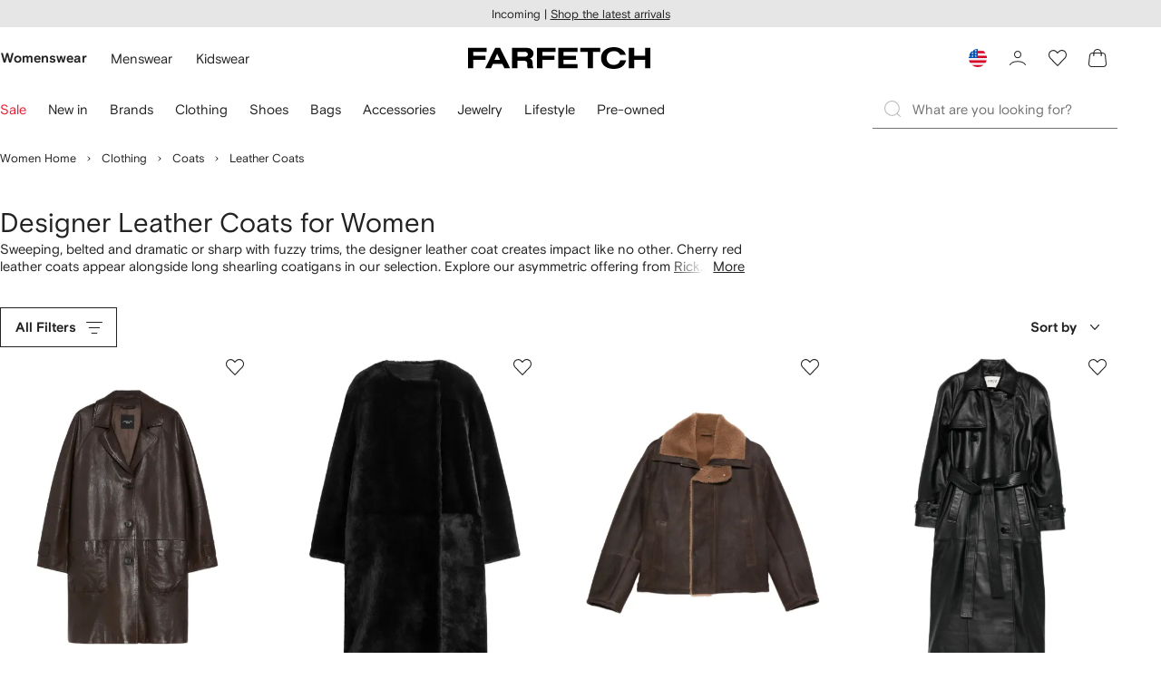

--- FILE ---
content_type: text/javascript
request_url: https://cdn-static.farfetch-contents.com/assets/portal-core-appportal/desktop/54461.client.692c885acc0c8927a350.esnext.js
body_size: 261502
content:
(self.webpackChunk_portal_app_portal_cr=self.webpackChunk_portal_app_portal_cr||[]).push([[54461],{53746:function(e,t){!function(e){var t=["Onpxfcnpr","Qryrgr","Fcnpr","Ragre","Gno","nhqvb","ivqrb","anzr","vq","fgevat","nqqRiragYvfgrare","nggnpuRirag","qrgnpuRirag","erzbirRiragYvfgrare","ba","trgBjaCebcreglAnzrf","trgCebgbglcrBs","trgBjaCebcreglQrfpevcgbe","cyngsbez","iraqbe","hfreNtrag","cebqhpgFho","ynathntr","uneqjnerPbapheerapl","qrivprZrzbel","zvzrGlcrf","wninRanoyrq","pbbxvrRanoyrq","perqragvnyf","oyhrgbbgu","fgbentr","crezvffvbaf","freivprJbexre","qbAbgGenpx","cyhtvaf","ohvyqVQ","qrcgu","riny","bfpch","qbphzragZbqr","puebzr","bcren","bce","Vagy","QngrGvzrSbezng","erfbyirqBcgvbaf","gvzrMbar","ybpnyr","xrlhc,xrlqbja,pyvpx,zbhfrhc,zbhfrqbja,gbhpuraq,gbhpufgneg,gbhpupnapry,zbhfrzbir,gbhpuzbir,qrivprzbgvba,jurry","gbhpurf","ebgngvbaEngr","nppryrebzrgre","tlebfpbcr","zntargbzrgre","tenagrq","Lkfxnsgohq,!tr!i\xe5e!JP-mbaz\xf6!VD-uw\xe4yc.!","pnainf","13cg!obthf-sbag-kkk","16cg!Nevny","eton(102,!204,!0,!0.6123456789)","rirabqq","2q","jroty","rkcrevzragny-","JROTY_qroht_eraqrere_vasb","flfgrzKQCV","ybtvpnyKQCV","qrivprCvkryEngvb","unfNggevohgr","nggevohgrf","pnyyCunagbz","_cunagbz","cunagbz","__cunagbznf","pnyyFryravhz","qevire","rinyhngr","fpevcg_sa","fpevcg_shap","fryravhz","Fryravhz_VQR_Erpbeqre","hajenccrq","jroqevire","avtugzner","Frdhraghz","qbzNhgbzngvba","znkGbhpuCbvagf","GbhpuRirag","gbhpufgneg","vachg","rahzrengrQrivprf","zrqvnQrivprf","Sversbk","Naqebvq","trgGvzrmbarBssfrg","cebonoyl","znlor","pnaCynlGlcr","btt","jni","ibeovf","pbqrpf","zcrt","k-z4n","nnp","gurben","nip1.42R01R","ic8,!ibeovf","zc4","jroz","Znkvzhz!pnyy!fgnpx!fvmr!rkprrqrq","gbb!zhpu!erphefvba","Pnaabg!ernq!cebcregl!'o'!bs!haqrsvarq","(ibvq!0)!vf!haqrsvarq","haqrsvarq!vf!abg!na!bowrpg!(rinyhngvat!'(ibvq!0).o')","Pnaabg!ernq!cebcregvrf!bs!haqrsvarq!(ernqvat!'o')","Reebe","ZnpVagry","Jva32","vCubar","Yvahk!nezi8y","raHF","rfRF","seSE","cgOE","raTO","qrQR","ehEH","Tbbtyr!Vap.","Nccyr!Pbzchgre,!Vap.","rznvy","cubar","ertvfgrerq_ng","genvgf","fvtangher","nqqerff","wjg","hey","ersreere","inyhrf","cebcregvrf","Zngu"];function r(e){for(var r,n,i=t[e],o="",a=0;a<i.length;a++)o+=65<=(n=(r=i.charAt(a)).charCodeAt())&&n<=90?String.fromCharCode((n-65+13)%26+65):97<=n&&n<=122?String.fromCharCode((n-97+13)%26+97):32===n?String.fromCharCode(n+1):33===n?String.fromCharCode(n-1):r;return o}var n,i,o,a,s,u,l,c,f,d,p,h,v,m,y,g,b,k,w,S,E,O,x,N,T,P,_,A,C,R,D,I,j,F,L,M,B,U,V,z,q,Z,H,$=r(0),Q=r(1),G=r(2),W=r(3),Y=r(4),K=[$,Q,"8","46"],J=K.concat([G,W,Y,"32","13","10"]),X="2.1.15",ee=void 0,et=Object,er=r(5),en=r(6),$=r(7),Q=r(8),ei=r(9),eo=function(){},ea=[],es=function(e,t,r){var n=ee,i=null;return function(){for(var o=[],a=0;a<arguments.length;a++)o[a]=arguments[a];return clearTimeout(i),r?n=e.apply(null,o):i=setTimeout(function(){if(i=null,!r)return n=e.apply(null,o)},t),n}},eu=et.assign||function(){for(var e=[],t=0;t<arguments.length;t++)e[t]=arguments[t];for(var r=e[0],n=void 0,i=1,o=e.length;i<o;i++)for(var a in n=e[i])n.hasOwnProperty(a)&&(r[a]=n[a]);return r},el=function(e){return e!==ee&&null!==e},ec=function(e){return el(e)&&""!==e},ef=function(e){return typeof e===ei},ed=function(e){return e!==ee},ep=function(e){return e||ee},eh=function(e){return e?1:0},ev=function(e,t){return -1<e.indexOf(t)},em=function(e){return e.navigator},ey=function(e){return e.document},eg=function(e){return e.screen},eb=function(e){return e.location},ek=function(e,t,r){return e.setAttribute(t,r)},ew=function(e,t){if(e.getAttribute)return e.getAttribute(t)},eS=function(e){return JSON.stringify(e)},eE=function(e,t){for(var r=[],n=0;n<e.length;n++){var i=e[n];r.push(t(i))}return r},eO=function(e){var t,r=[];for(t in e)e.hasOwnProperty(t)&&r.push(e[t]);return r},ex=function(e){var t,r=[];for(t in e)e.hasOwnProperty(t)&&r.push(t);return r},eN=function(e,t){for(var r=Array(e),n=r.length-1;0<=n;n--)r[n]=t;return r},eT=function(e){if(et(e)!==e)return{};for(var t in e)ec(e[t])||delete e[t];return e},eP=r(10),e_=r(11),eA=r(12),eC=r(13),eR=r(14),eD=function(e,t,r){eI(e)?e[eP](t,r,!0):ej(e)&&e[e_]("".concat(eR).concat(t),r)},eI=function(e){return!!e[eP]},ej=function(e){return!!e[e_]},eF=function(e,t){return(void 0===t&&(t=2),isFinite(e)&&null!=e)?Math.round(e*(t=Math.pow(10,t)))/t:null},eL=function(e,t){return 0!==t?e/t:null},eM=function(e){return Math.random()*e|0},eB=function(e,t){return Math.abs(e-t)},eU=function(e){return 0<e?1:e<0?-1:0},eV=function(){return new Date},ez=Date.now||function(){return eV().getTime()},G=function(e){return new Date(e,1,1,0,0,1).toUTCString()},eq=function(e){return!isNaN(e-parseFloat(e))},eZ=function(e){return"function"==typeof e},eH=function(e,t){for(var r=[],n=0,i=0,o=e.split("");i<o.length;i++){var a=o[i],a=parseInt(a,16)^parseInt(t.charAt(n),16);r.push(a.toString(16)),n=(n+1)%t.length}return r.join("")},e$=function(e){for(var t="",r=0;r<e.length;r++)t+=eG(e.charCodeAt(r));return t},eQ=function(e){for(var t="",r=0;r<e.length;r++)t+=(15&e.charCodeAt(r)).toString(16);return t},eG=function(e){return("0"+(255&e).toString(16)).slice(-2)},eW=function(e){return("0"+(3&e).toString(2)).slice(-2)},eY=function(e){return(15&e).toString(16)},eK=function(e,t){for(var r=Math.min(Math.pow(2,8*t)-1,e),n="",i=2*t;0<r;)n=eG(r)+n,r>>>=8;if(i)for(;n.length<i;)n="0"+n;return n},eJ=function(e){for(var t="",r=0,n=e.match(/.{2}/g);r<n.length;r++)t+=String.fromCharCode(255&parseInt(n[r],16));return t},eX=function(e){for(var t="",r=0;r<e.length;r++)t+=eG(e[r]);return t},e0=function(e,t){for(var r=0,n=t&&e.length>t?e.slice(0,t):e,i=n.length,o=i-1;0<=o;o--)r|=(n[o]?1:0)<<i-o-1;return t&&i<t&&(r<<=t-i),r},e1=function(e,t){return e&&e.slice(0,t)},e2=function(e,t){return e+t.charAt(0).toUpperCase()+t.slice(1)},e5=function(e){return e.toLowerCase()},e3=function(){var e;return(n=n||e1(e=Array(13).join("x"),8)+"-"+e1(e,4)+"-4"+e1(e,3)+"-y"+e1(e,3)+"-"+e1(e,12)).replace(/[xy]/g,function(e){var t=eM(16);return eY("x"===e?t:3&t|8)}).replace(/[-]/g,"")},e4=function(e,t){for(var r,n,i=0,o=[],a=0;a<e.length&&(r=[],(n=e.charCodeAt(a))<128?r.push(n):n<2048?r.push(192|n>>6,128|63&n):n<55296||57344<=n?r.push(224|n>>12,128|n>>6&63,128|63&n):(n=65536+((1023&n)<<10|1023&e.charCodeAt(++a)),r.push(240|n>>18,128|n>>12&63,128|n>>6&63,128|63&n)),!t||i+r.length<=t);a++)i+=r.length,o.push.apply(o,r);return o},e6=r(15),e8=r(16),e7=r(17),e9=function(e,t){return!!el(e)&&e.hasOwnProperty(t)},te=function(e){return et[e8](e)},tt=r(18),tr=r(19),tn=r(20),ti=r(21),to=r(22),ta=r(23),ts=r(24),tu=r(25),tl=r(26),tc=r(27),tf=r(28),td=r(29),tp=r(30),th=r(31),tv=r(32),tm=r(33),ty=r(34),tg=r(35),tb=r(36),tk=r(37),tw=r(38),tS=r(39),tE=r(40),tO=r(41),tx=r(42),tN=r(43),tT=r(44),tP=r(45),t_=r(46),tA=r(47),tC=function(e){return em(e)[tn]},tR=function(e){var e=eg(e),t=e[e2("color",tb)];return el(tR)?t:e[e2("pixel",tb)]},tD=function(e){return em(e)[th]},tI=function(e){try{return e[tN][tT]()[tP]()}catch(t){}},tj=r(48).split(","),tF=[{n:0},{n:0},{n:1,r:!0},{n:1,r:!0},{n:1,r:!0},{n:2,r:!0},{n:2,r:!0},{n:2,r:!0},{t:!0,n:1},{t:!0,n:2},{n:3},{n:4}],tL=function(e){return i[e]},tM=function(){return 0<tL(5)||0<tL(6)||0<tL(7)},tB=function(e,t){3===e.u&&(e.i[2]=e.i[1]),e.i[1]=e.i[0],e.i[0]=t},tU=function(e,t){var r=e instanceof Object?e:Object(e),n=isFinite(r.length)?Math.floor(r.length):0,i=0;if(t===ee)do if(i in r&&r[i]===ee)return i;while(++i<n);else do if(r[i]===t)return i;while(++i<n);return -1},tV=function(e,t,r,n,i){return void 0===i&&(i=1),{c:e,f:r,o:n,v:t,i:Array(i),u:i,_:0}},tz=function(e,t){e.f&&!e.f(e,t)||e.v&&0>tU(e.v,t.h)||(tB(e,t),e.o&&!e.o(e)||(t=e.c)&&!t.apply(null,e.i)||e._++)},tq=function(e,t,r){return!e||!t||!r},tZ=function(e,t){if(0!==e||0!==t)return Math.sqrt(Math.pow(e,2)+Math.pow(t,2))},tH=function(e,t){return eB(e.g,t.g)},t$=function(e,t){if(null!==e.p&&null!==e.y&&null!==t.p&&null!==t.y)return tZ(e.p-t.p,e=e.y-t.y)},tQ=function(e,t,r){if(!tq(e,t,r)){var n=r.p-t.p,r=r.y-t.y,i=e.p-t.p,e=e.y-t.y,t=n*i+r*e,n=tZ(n,r),r=tZ(i,e);if(2<n&&2<r)return 180*Math.acos(eF(t/(n*r),10))/Math.PI}},tG=function(e,t,r){var n,i;if(!tq(e,t,r))return i=r.p-t.p,r=r.y-t.y,n=e.p-t.p,t=eB(i*(e=e.y-t.y),n*r),(i=tZ(i-n,r-e))?t/i:0},tW=function(e,t){var r;if(e&&t&&e.g-t.g!=0&&t$(e,t))return r=t.p-e.p,180*Math.atan2(t=t.y-e.y,r)/Math.PI+180},tY=function(e,t){if(e&&t)return t$(e,t)},tK=function(e,t){if(e&&t&&null!==e.p&&null!==e.y&&null!==e.l&&null!==t.p&&null!==t.y&&null!==t.l)return Math.abs(10*e.p)+Math.abs(10*e.y)+Math.abs(10*e.l)},tJ=function(e,t){if(e&&t)return tH(e,t)},tX=function(e,t){if(e&&t)return e.q===t.q?tH(e,t):void 0},t0=function(e,t){if(e&&t)return e.q!==t.q?tH(e,t):void 0},t1=function(e){return tU(K,e.q)>=0},t2=function(e,t){return e!==t&&eU(e)-eU(t)==0},t5=function(e,t){return!e||!t||t2(e.p,t.p)||t2(e.y,t.y)||t2(e.l,t.l)},t3=function(e,t){return o[e]=t},t4=function(e){return o[e]},t6=function(e){return 0===e.z||1==e.z&&6===e.h},t8=function(e){return!t6(e)},t7=function(e){return!!e.i[1]&&e.i[0].h===e.v[1]&&e.i[1].h===e.v[0]},t9=function(e){return!!e.i[1]&&6===e.i[1].h&&6!=e.i[0].h},re=function(e){return!!e.i[1]&&6===e.i[0].h&&6!=e.i[1].h},rt=function(e){return!!e.i[1]&&0==e.i[1].M&&1==e.i[0].M},rr=function(e){return!!e.i[1]&&1==e.i[1].M&&2==e.i[0].M},rn=function(e){return!!e.i[1]&&2==e.i[1].M&&2==e.i[0].M},ri=function(e){return!!e.i[1]&&0==e.i[1].M&&0==e.i[0].M},ro=function(e,t){if(!e.length)return null;var t=el(t)?t:.5,t=(e.length-1)*t,r=t,n=Number.isInteger;return(el(n)?n(r):"number"==typeof r&&isFinite(r)&&Math.floor(r)===r)?e[t]:(n=Math.floor(t))+1<=e.length?(e[n]+e[n+1])/2:e[n]},ra=function(e,t){e.push(t);for(var r=e.length-1,n=e[r];0<r&&n<e[r-1];)e[r]=e[r-1],--r;e[r]=n},rs=function(e){return{w:[],k:el(e)?e:200}},ru=function(e){if(e.w.length<2)return null;for(var t=rl(e,.5),r=[],n=0,i=e.w;n<i.length;n++)ra(r,eB(i[n],t));return ro(r,.5)},rl=function(e,t){return ro(e.w,t)},rc=function(e,t){var r,n=e.w;n.length>=e.k&&(r=eM((e=n).length-2)+1,e.splice(r,1)),ra(n,t)},rf=function(e,t){var r={x:null,I:rs(t),_:0,j:0,R:0,S:ee,C:ee};return e&&(r.T=rs(t)),r},rd=function(e,t){var r,n;e._++,e.j+=t,rc(e.I,t),el(e.x)?(r=eB(t,e.x),e.R+=r,e.T&&(n=e.x+t,rc(e.T,0==n?0:r/e.x+t)),t>e.C&&(e.C=t),t<e.S&&(e.S=t)):e.S=e.C=t,e.x=t},rp=function(e,t,r,n,i,o,a,s){return void 0===o&&(o=2),{c:e,f:n,o:i,v:r,i:Array(o),O:t,A:0,u:o,N:rf(a,s)}},rh=function(e,t){e.v&&0>tU(e.v,t.h)||e.f&&!e.f(t)||(e.O&&!e.A&&(e.A=1),tB(e,t),e.o&&!e.o(e)||(e.O&&e.O.apply(null,e.i)?e.A++:eq(t=e.c.apply(null,e.i))&&rd(e.N,t)))},rv=function(e){e.i=Array(e.u),e.N=rf(!!e.N.T,e.N.I.k),e.A=0},W=function(e){return function(t,r){if(t&&r)return t.g-r.g>e}},rm=W(500),ry=W(1e3),rg=function(e,t){if(e&&t)return!!(tU(J,e.q)>=0||tU(J,t.q)>0)||!!((e=t4(1))&&e.g>t.g)||void 0},rb=function(e){return 1<e._?eF(eL(e.R,e._-1)):null},rk=function(e){return eF(eL(e.j,e._))},rw=function(e){return eF(rl(e.I))},rS=function(e){return e.T&&eF(rl(e.T))},rE=function(e){return eF(ru(e.I))},rO=function(e){return e.T&&eF(ru(e.T))},rx=function(e){return eF(e.j)},rN=function(e){var t,r,n;!function(){if(e.P)return!0;var t=t4(2);return!t||e.g-t.g>500}()||(rh(P,e),eq(r=rE(q.N))&&rd(F,r),eq(t=rw(q.N))&&rd(L,t),eq(n=rO(q.N))&&rd(M,r),eq(n=rS(q.N))&&rd(B,t),eq(r=rx(q.N))&&rd(U,r),eq(n=rx(Z.N))&&rd(V,n),eq(r)&&eq(n)&&0<n&&rd(z,r/n),rv(q),rv(Z))},rT=/[a-zA-Z]/,rP=/\d/,r_=r(49),rA=r(50),rC=function(e,t){var r,n;t&&(r=t.clientX,n=t.clientY),e.p=el(r)?r:null,e.y=el(r)?n:null},rR=eo,rD=function(e,t,r){return 3===r[t].n?e:ey(e)},rI=function(e,t,r,n,o){var F=n,t=function(e,t,r){var n=tU(tj,e.type),i={h:n,g:t};switch(tF[n].n){case 1:rC(i,e),i.q=e.button;break;case 0:i.F=el(e.keyCode)?e.keyCode:e.which,i.Q=e.code,i.q=el(i.Q)?i.Q:el(i.F)?i.F+"":null,i.V=el(e.key)?e.key:el(i.F)?String.fromCharCode(i.F):null,i.M=!el(o=i.V)||1<o.length?2:rT.test(o)?0:rP.test(o)?1:2;break;case 4:i.p=e.deltaX,i.y=e.deltaY,i.l=e.deltaZ;break;case 2:var o=e[r_];el(o)&&(rC(i,o[0]),i.z=o.length);break;case 3:(o=e[rA])?(i.p=o.alpha,i.y=o.beta,i.l=o.gamma):i.p=i.y=i.l=null}return r&&r.G(i,e),(t=t4(3))&&t.h!=i.h&&(t.P=!0),i}(t,ez(),o),L=t,M=F,F=o,B=L.h,U=M[B],o=t4(3);switch(rh(j,L),U.n){case 0:el(L.q)?(rh(y,L),rh(g,L),rh(x,L),rh(b,L),rh(w,L),rh(S,L),rh(k,L),rh(C,L),rh(R,L),rh(D,L),rh(I,L),tz(a,L)):tz(u,L);break;case 3:rh(E,L);break;case 4:tz(s,L);break;case 2:U.t?(rh(p,L),rh(h,L),rh(v,L)):(rh(_,L),rh(A,L),tz(l,L));break;case 1:U.t&&(rh(c,L),rh(f,L),rh(d,L),rh(N,L),rh(T,L),rN(L),rh(q,L),rh(Z,L)),M[B].r&&(rh(m,L),rh(O,L),rh(x,L))}F&&F.D(L),0!=U.n&&t3(1,L),o&&o.P&&1==(F=M[o.h]).n&&F.t&&rN(o),1==U.n&&U.t&&(t3(2,L),t4(0)||(t3(0,L),rh(P,L))),t3(3,L),F=t,rR(),o=e,t=r,n=(e=n)[r=F.h],i[r]++>=(n.t?8192:512)&&(F=rD(o,r,e),n=t[r],o=H,eI(F)?F[eC](n,o,!0):ej(F)&&F[eA]("".concat(eR).concat(n),o))},Y=r(51),W=r(52),rj=r(53),rF=r(54),rL=[Y,W,rj],rM=!1,rB=127/6,rU=function(e){return e<128?e:Math.min(255,Math.floor((Math.log(e)*Math.LOG2E-7)*rB+128))},rV=function(e,t,r,n){return t=e.slice(0,t),e=parseInt(r,16),t=(r=t.split("")).length,Array.prototype.unshift.apply(r,Array.prototype.splice.call(r,e%t,t)),eH(n,e=r.join(""))},rz=function(e,t){return(function(e,t){if(e.btoa)return e.btoa(t);for(var r,n,i=String(t),o=0,a="ABCDEFGHIJKLMNOPQRSTUVWXYZabcdefghijklmnopqrstuvwxyz0123456789+/=",s="";i.charAt(0|o)||(a="=",o%1);s+=a.charAt(63&r>>8-o%1*8)){if(255<(n=i.charCodeAt(o+=3/4)))return null;r=r<<8|n}return s})(e,t).replace(/\+/g,"-").replace(/\//g,"_").replace(/=+$/,"")},W=4,rj=3,Y=(rq.prototype.e=function(e){var e=function(e){var t=0,r=0;if(0===e)return{s:0,m:0,e:0};for(e<0&&(t=1,e=-e);2<=e;)e/=2,r++;for(;e<1;)e*=2,r--;return{s:t,m:e,e:r}}(e),t=Math.min(t=e.e,(1<<(r=this.exp))-1),r=function(e,t){var e=e-Math.floor(e),r=0;if(0<e)for(var n=1,i=e;!(0===i||t<n);){var o=Math.floor(i*=2);r|=o<<t-n,i-=o,n++}return r}(e.m,this.man);return t<<this.man|r},rq.prototype.d=function(e){var t=e>>this.man&this.a,e=e&this.b;return(e/Math.pow(2,this.man)+1)*Math.pow(2,t)},rq);function rq(e,t){this.exp=e,this.man=t,this.a=(1<<e)-1,this.b=(1<<t)-1}var rZ,rH,r$,rQ,rG,rW,rY=new Y(W,rj),rK=new Y(W-2,rj+1),rJ=function(e){return eX([(e=Math.max(Math.min(e=Math.floor(e/1e3-1535e6),268435455),0))>>24,e>>16,e>>8,e])},rX=function(e,t){return eH(e.slice(1),t)+t},r0=function(e,t){for(var r,n=3&e.length,i=e.length-n,o=t,a=0,s=0;a<i;)s=255&e.charCodeAt(a)|(255&e.charCodeAt(++a))<<8|(255&e.charCodeAt(++a))<<16|(255&e.charCodeAt(++a))<<24,++a,o=(65535&(r=5*(65535&(o=(o^=s=(65535&(s=(s=(65535&s)*3432918353+(((s>>>16)*3432918353&65535)<<16)&4294967295)<<15|s>>>17))*461845907+(((s>>>16)*461845907&65535)<<16)&4294967295)<<13|o>>>19))+((5*(o>>>16)&65535)<<16)&4294967295))+27492+(((r>>>16)+58964&65535)<<16);switch(s=0,n){case 3:s^=(255&e.charCodeAt(a+2))<<16;case 2:s^=(255&e.charCodeAt(a+1))<<8;case 1:o^=s=(65535&(s=(s=(65535&(s^=255&e.charCodeAt(a)))*3432918353+(((s>>>16)*3432918353&65535)<<16)&4294967295)<<15|s>>>17))*461845907+(((s>>>16)*461845907&65535)<<16)&4294967295}return o=2246822507*(65535&(o=(o^=e.length)^o>>>16))+((2246822507*(o>>>16)&65535)<<16)&4294967295,((o=3266489909*(65535&(o^=o>>>13))+((3266489909*(o>>>16)&65535)<<16)&4294967295)^o>>>16)>>>0},r1=r(55),r2=r(56),r5=r(57),r3=r(58),r4=r(59),r6=r(60),r8=r(61),r7=r(62),r9=r(63),ne=r(64),nt=function(e){if(e=e.toDataURL())return r0(e).toString(16)},nr=r(65),nn=r(66),ni=r(67),no=r(68),na=r(69),ns=function(e,t){return e[no]?e[no](t):!(!e[na][t]||!e[na][t].specified)},nu=[r(70),r(71),r(72),r(73)],nl=r(74),nc=r(75),nf=r(76),nd=r(77),np=r(78),nh=r(79),nv=r(80),nm=r(81),ny=r(82),ng=r(83),nb=r(84),nk=r(85),nw=function(e){return -1<tU(e,!0)},nS=r(86),nE=r(87),nO=r(88),W=r(89),nx=en+W,nN=er+W,nT=r(90),nP=r(91),n_=r(92),nA=r(93),nC=function(e,t){var r,n,i=em(e),o=[];try{var a=tC(e),s=ev(a,n_)&&ev(a,nA),u=i[nP];u&&u[nT]&&!s?(o=[!1,!1,!1],r=function(e){if(e)for(var r=0;r<e.length;r++){var n=e[r].kind;n!==nN&&n!==er||(o[0]=!0),n===nN&&(o[1]=!0),n!==nx&&n!==en||(o[2]=!0)}t(o)},(n=u[nT]())&&n.then?n.then(r,function(){return t(o)}):t(o)):t(o)}catch(l){t(o)}},nR=r(94),nD=r(95),nI=r(96),nj=r(97),nF=function(e,t){switch(e[nj](t.replace("'",'"'))){case nD:return 2;case nI:return 1;case"":return 0;default:return 3}},nL=function(e,t){return nF(e,"".concat(er,"/").concat(t))},nM=function(e,t){return nF(e,"".concat(en,"/").concat(t))},rj=r(98),Y=r(99),W=r(100),nB=r(101),nU="".concat(rj,"; ").concat(nB,'="').concat(W,'"'),nV=r(102),nz="".concat(Y,"; ").concat(nB,"=1"),nq=r(103),nZ=r(104),W=r(105),Y=r(106),nH=r(107),n$=r(108),nQ=r(109),nG="".concat(rj,"; ").concat(nB,'="').concat(W,'"'),nW="".concat(n$,"; ").concat(nB,'="').concat(Y,'"'),nY="".concat(nQ,"; ").concat(nB,'="').concat(nH,'"'),nK=function(){rZ++,nK()},nJ=function(){rZ=0;try{nK()}catch(e){return{J:rZ,L:e.message,Z:e.name,B:e.stack?e.stack.toString().length:0}}},nX=function(){try{return(void 0).b,""}catch(e){return e.message}},n0=function(){try{throw""}catch(e){try{return e.toSource(),!0}catch(t){}}return!1},n1=r(110),n2="".concat(n1,"."),n5=r(111),n3=r(112),n4=r(113),n6=r(114),n8=r(115),n7=r(116),n9="Internal".concat(n7),ie="Range".concat(n7),it=function(e){return eG((e=e4(e,255)).length)+eX(e)},ir=function(e,t){return 6<(t=function(e){for(var t=0;0!=e;)e>>=8,t++;return t}((e=e4(e,t)).length))?eG(0):eG(t)+eK(e.length,t)+eX(e)},ii=function(e,t,r){var n=eG((31&e)<<3|7&t);switch(t){case 6:n+=eG(Math.round(10*r));break;case 3:n+=eG(r);break;case 5:n+=r<=127?eG(r):eK(32768|32767&r,2);break;case 4:n+=it(r);break;case 2:case 1:break;case 7:n+=r}return n},io="__cid",rj="Castle: ",ia=rj+"missing or wrong publishableKey",is=rj+"missing user or event data",iu=rj+"missing configuration",il={},ic={},id=0,ip=!1,ih=!1,iv=function(){ih=!0,rH()},im=function(){ih||iv()},iy=function(e,t,r){el(r)&&(il[e]=ii(e,t,r))},ig=function(e,t){t&&(il[e]=ii(e,2))},ib=function(e,t){t.length>0&&(il[e]=ii(e,7,(t=r0((e=t).sort().join("")),eG(e.length)+eK(t,4))))},ik=function(e,t){el(t)&&(il[e]=25.5<t?ii(e,5,Math.round(t)):ii(e,6,t))},iw=function(e,t,r){el(t)&&(r=tU(r,t),il[e]=0<=r?ii(e,3,r):ii(e,4,t))},iS=function(e,t){return(e&=32767)==(t&=65535)?eK(32768|e,2):eK(e,2)+eK(t,2)},iE=function(e){var t=eE(e,function(e){return eh(e)}),r=e0(t,ee);return eG(e.length)+eK(r,Math.ceil(t.length/8))},iO=r(117),ix=r(118),iN=r(119),iT=r(120),iP=r(121),i_=r(122),iA=r(123),iC=r(124),iR=r(125),iD=r(126),iI=r(127),ij=function(e){return e.slice(2)+"-"+e.slice(2,2)},iF=r(128),iL=r(129),iM=["20030107","20100101"],iB=function(e,t,r){el(r)&&(ic[e]=ii(e,t,r))},iU=eK((W=2)<<13|(3&(Y=parseInt((n$=X.split("."))[0],10)-1))<<11|(31&(nQ=parseInt(n$[1],10)))<<6|63&(nB=parseInt(n$[2],10)),2),iV=eG(255),iz=function(e,t){return eG((7&e)<<5|31&t)},iq=function(e,t,r,n){var i,o=eO(il),v=eO(ic),q=(q=[0<y.N._,tM(),0<tL(2),0<u._,tL(10)>10&&rb(E.N)>10,0<a._,0<l._,!!(q=t4(0))&&0===q.p&&0===q.y],$=tM()?c:p,Z=rw(C.N),H=rE(C.N),i=[rb(f.N),rb(h.N),rk(g.N),rk(S.N),rk(m.N),rb($.N),rw(O.N),rE(O.N),rw(m.N),rE(m.N),rw(x.N),rE(x.N),rw(w.N),rE(w.N),rw(S.N),rE(S.N),rw(b.N),rE(b.N),rw(k.N),rE(k.N),rw(N.N),rE(N.N),rw(T.N),rE(T.N),rw(P.N),rE(P.N),eF(($=P.N).S),eF(($=P.N).C),rw(A.N),rE(A.N),rw(_.N),rE(_.N),eB(rw(R.N),Z),eB(rE(R.N),H),eB(rw(D.N),Z),eB(rE(D.N),H),eB(rw(I.N),Z),eB(rE(I.N),H),rw(L),rE(F),rw(B),rE(M),rS(d.N),rO(d.N),rw(V),rE(V),rw(U),rE(U),rw(z),rE(z),rx(d.N),rw(j.N),rE(j.N)],$=[rU(tL(8)),rU(tL(0)),rU(tL(2)),rU(tL(6)),rU(tL(1)),rU(tL(9)),rU(eB(tL(4),tL(3))),rU(1<U._?U._-1:0),rU(s._)],[eG((H=16384|4095&(Z=e0(q,12)))>>8)+eG(H),function(){for(var e,t="",r=0;r<i.length;r++)t+=eG(eq(e=i[r])?(e=Math.max(e,0))<=15?64|rK.e(e+1):128|rY.e(Math.min(e,65536)-14):0);return t}(),eX($)]),Z=eG(eM(256)),H=ez(),$=($=rJ(H),H=eK(H=parseInt(H.toString().slice(-3),10),2),rX($,Q=eY(eM(15)))+rX(H,Q)),H=iz(0,o.length),Q=iz(4,v.length),H=H+o.join("")+Q+v.join("")+q.join("")+iV,o=rV($,4,$.charAt(3),H),Q=rV(t,8,t.charAt(9),$+o),v=r+n+iU+t+Q,q=eG(v.length),H=eH(v+q,Z),$=eJ(Z+H);return rz(e,$)},iZ=function(e,t,r,n){e=ey(e);try{e.cookie="".concat(t,"=").concat(r,";path=/;").concat(n).concat("SameSite=Lax")}catch(i){}},iH=G(1970),i$=function(e,t,r){for(var n=0,i=eb(e).hostname,o=i.split("."),a=1===o.length;n<o.length-1||a;)i=o.slice(-1-++n).join("."),iZ(e,t,"","expires=".concat(r||iH,";domain=").concat(i,";")),a=!1},iQ={H:!1,K:!0,Y:"//m.castle.io/v1/monitor",X:1e3,U:"__cuid"},iG=function(){return iQ},iW=eG(9),iY=G(1970),iK=G(2037),iJ={},iX=!1,i0=!1,i1=[],i2=function(e,t,r,n){n=n||eo;try{var i=e.localStorage;i||n(),i.setItem(t,r),i.getItem(t)!==r&&(i.removeItem(t),n())}catch(o){n()}},i5=function(e,t,r){var n=rQ,n=n?"domain=".concat(n,";"):"";iZ(e,t,r,"expires=".concat(iK,";").concat(n))},i3=function(e){if(!iG().$)throw ia;if(iX){i0=!0;for(var t=i1.length,r=i4().W,n=0;n<t;n++)i1[n][1]._value=r,i1[n][0](r)}},i4=function(){return iJ[io]},i6=function(e){iJ[io]=e},i8=function(e,t){return i6(e={nn:t,W:iG().$?iq(e,t,iW,e$(iG().$.slice(3))):""}),e},i7=function(e){var t=i4();if(t)return i8(e,t.nn)},i9=function(e,t){return e.then=function(r,n){return r(t),e},e},oe=function(e,t,r){if(r.rn&&(clearTimeout(r.rn),r.rn=ee),r.tn===ee)for(var n=e.length,i=0;i<n;i++)e[i](t);r.tn=t},ot=function(e,t){e.send(t)},or=es(ot,300),on=function(e,t,r,n,i,o,a){var s,u,l=function(){try{if("undefined"==typeof XMLHttpRequest)return;var e=new XMLHttpRequest;if("withCredentials"in e)return e}catch(t){}}();return l&&l.setRequestHeader?(l.open("POST",t,!0),s={tn:ee,rn:ee},u=[],l.setRequestHeader("Content-Type","application/json"),l.setRequestHeader("X-Castle-Publishable-Api-Key",r),o.then=function(e,t){return s.tn!==ee?e(s.tn):u.push(e),o},l.onreadystatechange=function(){var e;4===l.readyState&&oe(u,200<=(e=l.status)&&e<400,s)},n(function(e){s.rn=setTimeout(function(){oe(u,null,s),l.abort()},a),i(l,eS(e))}),o):i9(o,!1)},oi=function(e,t){e9(e,"console")&&e9(e=e.console,"warn")&&e.warn("Castle: "+t)},oo=function(e){return ef(e)?e:eS(e)},oa=function(e,t,r,n,i,o){return os(t,r,n,i,i,o)+eK(e.length,3)+e$(e)},os=function(e,t,r,n,i,o){for(var a=[],s=o?ir:it,u=0;u<r.length;u++){var l=r[u],c=tU(n,l)>=0,f=tU(i,l)>=0,d=e9(t,l)&&ec(t[l]);if(d||c){var p=void 0;if(c){if((c=d?t[l]:f?{}:ee)===ee)continue;var h=eT(c),d=ex(h).slice(0,255);p=eG(d.length);for(var v=0,m=d;v<m.length;v++)var y=m[v],p=(p+=it(oo(y)))+it(oo(h[y]))}else p=s(oo(t[l]));a.push(eG(u)+p)}}return eG(e)+eG(a.length)+a.join("")},ou=Q,ol=r(130),oc=r(131),of=r(132),od=r(133),op=r(134),oh=r(135),ov=$,om=function(e){return os(0,e,[ou,ol,oc,of,od,op,ov,oh],[od,oh],ea,!1)},oy=r(136),og=function(e){return os(4,e,[oy],ea,ea,!0)},ob=function(e,t,r,n){var i=eG(eM(256)),o=ez(),o=rX(o=rJ(o),a=eY(eM(15))),a=eG(n.length),t=t.slice(3),r=r+a+n.join(),a=eG(255&r.length),n=rV(o,4,o.charAt(3),r+a),r=rV(eQ(t),8,eQ(t[9]),o+n),a=eG(48),t=eH(a+r,i),o=eJ(i+t);return rz(e,o)},ok=r(137),ow=$,oS=r(138),oE=$,oO=r(139),ox=0,oN=$,oT=r(140),oP="data-castle-value",o_=$,oA=$,oC="castle_request_token",oR=function(){if(rG)return rG;throw iu},oD=!0,oI=ee,nH=function(e){var t,r,n,$,Q,G,W,Y,K,J,X,ei,e=e||{};if((rW=e9(e,"window")?e.window:rW)||"undefined"!=typeof window&&(rW=window),!rW)throw iu;if(e9(e,"cookieDomain")&&(eS=e.cookieDomain,/\S+\.\S{2,}$/.test(eS)&&(rQ=eS)),e9(e,"avoidCookies")&&(eS=!!e.avoidCookies,iQ.H=eS),e9(e,"storageNamespace")&&(eS=e.storageNamespace,iQ.U=eS),iG().H||(rQ=rQ||function(e){for(var t=0,r=ey(e),n=eb(e).hostname,i="".concat("__ctst").concat(ez()),o=n.split(".");t<o.length-1&&(n=o.slice(-1-++t).join("."),iZ(e,i,i,"domain=".concat(n,";")),!ev(r.cookie,"".concat(i,"=").concat(i))););return i$(e,i),n}(rW)),e9(e,"pk")){var eS=e.pk;if(!ec(eS)||35!==eS.length||"pk_"!==eS.slice(0,3))throw ia;iQ.$=eS,i3()}if(e9(e,"apiUrl")&&(eS=e.apiUrl,iQ.Y=eS),e9(e,"timeout")&&(eS=e.timeout,iQ.X=eS),e9(e,"verbose")&&(eS=!!e.verbose,iQ.K=eS),oD){if(!iG().$)throw ia;X=$=rW,rG=ei={createRequestToken:function(){var e={then:function(t,r){return i0&&!e._value&&(i7(X),e._value=function(){if(iX)return(i4()||i8(X,e3())).W}()),e._value?t(e._value):i1.push([t,e]),e}};return e},page:function(e){var t=ei.createRequestToken(),r=e,e={},n=iG();if(!n.$)throw ia;if(!el(r)||!el(r.user)&&!el(r.userJwt))return n.K&&oi(X,is),i9(e,!1);var i=e9(r,ok)?r[ok]:eb(X).href,o=e9(r,ow)?r[ow]:ey(X).title||i,a=e9(r,oS)?r[oS]:ey(X).referrer;return on(0,n.Y,n.$,function(e){t.then(function(t){var s=n.$,u={user:r.user,userJwt:r.userJwt,name:o,url:i,referrer:a},s=ob(X,s,u.userJwt?og({jwt:u.userJwt}):om(u.user),[oa(t,1,u,[ow,ok,oS],ea,!1)]);e({data:s})})},or,e,n.X)},form:function(e){var t=ei.createRequestToken(),r=e,e={},n=iG();if(!n.$)throw ia;if(!el(r)||!el(r.user)&&!el(r.userJwt)||!el(r.name))return n.K&&oi(X,is),i9(e,!1);var i=ez();return i-ox<300?i9(e,!1):(ox=i,on(0,n.Y,n.$,function(e){t.then(function(t){var i=n.$,t=ob(X,i,(i=r).userJwt?og({jwt:i.userJwt}):om(i.user),[oa(t,2,i,[oE,oO],[oO],!1)]);e({data:t})})},ot,e,n.X))},custom:function(e){var t=ei.createRequestToken(),r=e,e={},n=iG();if(n.$)return el(r)&&(el(r.user)||el(r.userJwt))&&el(r.name)?on(0,n.Y,n.$,function(e){t.then(function(t){var i=n.$,t=ob(X,i,(i=r).userJwt?og({jwt:i.userJwt}):om(i.user),[oa(t,5,i,[oN,oT],[oT],!1)]);e({data:t})})},ot,e,n.X):(n.K&&oi(X,is),i9(e,!1));throw ia},injectTokenOnSubmit:function(e,t){e.preventDefault?e.preventDefault():e.returnValue=!1;var r=e.target||e.srcElement;ei.createRequestToken().then(function(n){ek(function(e,t){for(var r=0,n=t.childNodes;r<n.length;r++){var i=n[r];if(ew(i,oA)===oC)return i}return ek(e=ey(e).createElement("input"),"type","hidden"),ek(e,oA,oC),t.appendChild(e),e}(X,r),"value",n),t?t(e):r.submit()})},formEventOnSubmit:function(e,t,r,n){if(!e.preventDefault)return!n||void n(e,null);e.preventDefault();var i=e.target||e.srcElement,t=eu(ef(t)?{userJwt:t}:{user:t||{}},function(e){for(var t=new FormData(e),r={},n=0,i=e.querySelectorAll("[".concat(oP,"]"));n<i.length;n++){var o=i[n],a=ew(o,oP),o=ew(o,o_);t.has(o)&&(r[a]=""+t.get(o))}return{name:ew(e,"data-castle-name"),values:r}}(i));ei.form(t).then(function(t){r&&r.injectToken?ei.injectTokenOnSubmit(e,function(e){return n?n(e,t):i.submit()}):n?n(e,t):i.submit()})}},o=eN(4,null),c=rp(tJ,rm),f=rp(tW,rm),p=rp(tJ,rm),h=rp(tW,rm),v=rp(tY,rm),d=rp(tY,rm,null,null,null,2,!0,1e3),F=rf(!1,1e3),L=rf(!1,1e3),M=rf(!1,1e3),B=rf(!1,1e3),U=rf(!1,1e3),V=rf(!1,1e3),z=rf(!1,1e3),q=rp(tY,null,null,null,null,2,!0,1e3),Z=rp(tJ,null,null,null,null,2,!0,1e3),m=rp(tJ,null,[4,3],null,t7),y=rp(t0,ry,[1,0],null,t7),g=rp(tX,ry,[1,0],null,t7),w=rp(tJ,rg,[1]),S=rp(tJ,rg,[0]),b=rp(tJ,rg,[1,0],null,t7),k=rp(tJ,rg,[0,1],null,t7),_=rp(tJ,null,[6,5,7],t6,re),A=rp(tJ,null,[6,5,7],t6,t9),E=rp(tK),O=rp(tJ,null,[2]),N=rp(tQ,null,null,null,null,3,!1,1e3),T=rp(tQ,rm,null,null,null,3,!1,1e3),P=rp(tG,null,null,null,null,3,!1,1e3),x=rp(tJ,null,[2,1],null,t7),C=rp(t0,null,[1],null,ri),R=rp(t0,null,[1],null,rt),D=rp(t0,null,[1],null,rr),I=rp(t0,null,[1],null,rn),j=rp(tJ,null,null,null,null,2,!0,1e3),a=tV(t1,[1]),s=tV(t5),l=tV(null,[6],t8),u=tV(null),i=eN(tj.length,0),e=$,ip||(rH=function(){var e,t,r,n,i=void 0;rR=es(eo,300,void 0);for(var o=H=function(e){return rI($,e,tj,tF,i)},a=tD($),s=tj.length-1;0<=s;s--){var u=rD($,s,tF);if(10===s&&a&&a.query)for(var l=rL.length-1;0<=l;l--)(function(e,t,r,n){e.query({name:rL[l]}).then(function(e){e=e.state,rM||e===rF&&(rM=!0,eD(t,r,n))}).catch(eo)})(a,u,tj[s],o);else eD(u,tj[s],o)}n=function(e,t){try{var r=e.localStorage;return r?r.getItem(t):null}catch(n){return null}}($,n=(n=iG()).U)||function(e){var t=ey($);try{return(t.cookie.match("(^|; )".concat(e,"=([^;]*)"))||0)[2]}catch(r){return null}}(n),/^[0-9a-f]{8}[0-9a-f]{4}[0-5][0-9a-f]{3}[089ab][0-9a-f]{3}[0-9a-f]{12}$/i.test(n)||(n=e3()),n=i8($,n),(e=iG()).H?iZ($,e.U,"","expires=".concat(iY,";")):i$($,e.U),i6(t=n),(r=iG()).H?i2($,r.U,t.nn,function(){return i5($,r.U,t.nn)}):(i5($,r.U,t.nn),i2($,r.U,t.nn)),iX=!0,i3()},r$=function(){return i7($)},iw(0,em(eS=e)[tt],[iO,ix,iN,iT]),iw(1,em(eS)[tr],[iF,iL]),iw(2,(t=em(t=eS))[to]||t[e2("user",to)]||t[e2("browser",to)]||t[e2("system",to)],[ij(iP),ij(i_),ij(iA),ij(iC),ij(iR),ij(iD),ij(iI),e5(ij(iP)),e5(ij(iR))]),ik(3,ep(em(eS)[ts])),iy(4,7,iS(ep(eg(J=eS).width),ep(eg(J).availWidth))+iS(ep(eg(J).height),ep(eg(J).availHeight))),iy(5,5,tR(eS)),iy(6,5,ep(em(eS)[ta])),ik(7,el((K=eg(J=eS))[nr])&&el(K[nn])&&K[nr]>K[nn]?eL(K[nr],K[nn]):el(J[ni])?J[ni]:1),iy(8,7,(K=eV()[nR]()/15,(J=eV()).setDate(1),J.setMonth(0),Y=J[nR](),J.setMonth(6),Y=eB(Y,J[nR]())/15,eG(K)+eG(Y))),ib(9,eE(em(eS)[tu],function(e){return e.type})),ib(10,eE(em(eS)[ty],function(e){return e.name+e.description+e.length+e.filename})),iy(11,7,(r=eS,iE(r=[n0(),ey(r)[tS],r[tx]||r[tO],em(r)[tw],!0===em(r)[ny],r[tE],em(r)[tv],tD(r),em(r)[tp],em(r)[td],em(r)[tf],em(r)[tc]]))),iy(21,7,iE([!!(J=eS)["__".concat(ng)],nw([nu[0]in(K=J),nu[1]in K,nu[2]in K,nu[3]in K]),(W=(Y=ey(K=J)).documentElement,nw([ny in K,"_".concat(nv) in K,nl in K,"_".concat(nh) in K,"__".concat(ny,"_").concat(nd) in Y,"__".concat(nc,"_").concat(nf) in Y,"__".concat(ny,"_").concat(nf) in Y,"__".concat(nh,"_").concat(nf) in Y,"__fx".concat(nc,"_").concat(nf) in Y,"__".concat(nc,"_").concat(nm) in Y,"__".concat(ny,"_").concat(nm) in Y,"__".concat(nh,"_").concat(nm) in Y,"__fx".concat(nc,"_").concat(nm) in Y,"__".concat(ny,"_").concat(nd) in Y,"__".concat(ny,"_").concat(np) in Y,ns(W,nh),ns(W,ny),ns(W,nc)])),!!J.external&&eZ(J.external.toString)&&ev(J.external.toString(),nb),!!J.spawn,!(!J[nk]&&!J["".concat(nk,"Controller")]),!!J.emit,!!J.Buffer])),K=12,el(Y=tC(eS))&&iy(K,7,ir(Y,512)),(W=function(e){var t;try{t=function(e){var t,r=ey(e).createElement(r2),n=r&&r.getContext&&r.toDataURL?r.getContext(r8):ee;if(n)return{en:(r.width=500,r.height=100,t=r1+String.fromCharCode(55357,56836),n.textBaseline="alphabetic",n.fillStyle="#f60",n.fillRect(125,1,62,20),n.fillStyle="#069",n.font=r5,n.fillText(t,2,20),n.fillStyle=r4,n.font=r3,n.fillText(t,4,22),nt(r)),un:function(e,t){e.height=200,e.width=400;var r=2*Math.PI;t.globalCompositeOperation="multiply";for(var n=0,i=[["#f0f",50,50],["#0ff",100,50],["#f70",75,100]];n<i.length;n++){var o=i[n],a=o[0],s=o[1],o=o[2];t.fillStyle=a,t.beginPath(),t.arc(s,o,50,0,r,!0),t.closePath(),t.fill()}return t.fillStyle="#70f",t.arc(75,75,75,0,r,!0),t.arc(75,75,25,0,r,!0),t.fill(r6),nt(e)}(r,n),in:function(){var t=ey(e).createElement(r2);try{var r=t.getContext(r7)||t.getContext(r9+r7),n=r.getExtension(ne);return n?r.getParameter(n.UNMASKED_RENDERER_WEBGL):ee}catch(i){return ee}}()}}(e)}catch(r){}return t}(eS))&&(iy(13,4,W.en),iy(18,4,W.un),iy(19,4,W.in)),ig(15,(n=em(n=eS))[tm]||n[e2("ms",tm)]?1:ee),ig(16,function(e){try{var t=em(e)[tl];return eZ(t)&&t()?1:ee}catch(r){return ee}}(eS)),iw(17,em(eS)[ti],iM),iy(20,4,((J=eV()).setTime(0),J.toLocaleString())),iy(22,5,(K=eS)[tk]?K[tk].toString().length:0),iw(23,em(eS)[tg],["20181001000000"]),iy(24,5,(Y=nJ()).J),iw(25,Y.L,[n1,n2,n5]),iw(26,Y.Z,[n9,ie,n7]),iy(27,5,Y.B),iy(28,7,(W=function(e){var t,r,n=em(e),i=ey(e),o=0;el(n[nS])?o=n[nS]:(r=n["ms".concat(nS)],el(n[r])&&(o=n[r]));try{i.createEvent(nE),t=!0}catch(a){t=!1}return{cn:o,fn:t,on:"on".concat(nO) in e}}(W=eS),J=parseInt("".concat(eh(W.fn)).concat(eh(W.on)),2),eG((63&W.cn)<<2|J))),iw(29,nX(),[n3,n4,n6,n8]),ib(30,function(e){var t=[];if(!(e9(et,e6)&&e9(et,e8)&&e9(et,e7)))return t;var r,n=em(e),i=n;do for(var o=0,a=(r=i,et[e6](r));o<a.length;o++){var s=a[o];t.push(s)}while(i=te(i));for(var u,l=[],c=0;c<t.length;c++){var s=t[c],f=(f=te(n),et[e7](f,s));el(f)?ed(f.value)?u=f.value.toString():ed(f.get)&&(u=f.get.toString()):u="",l.push("".concat(s,"~~~").concat(u))}return l}(eS)),iy(31,7,function(e){if(e.length)return eK(parseInt(eE(e,eW).join(""),2),2)}(function(e){var t,r;try{return r=ey(e).createElement(en),[nM(r,nY),nM(r,nW),nM(r,nG)].concat((t=ey(e).createElement(er),[nL(t,nZ),nL(t,nq),nL(t,nz),nL(t,nV),nL(t,nU)]))}catch(n){return[]}}(eS))),G=function(e){e.length&&iy(14,7,iE([e[2],e[1],e[0]]))},id+=1,nC.apply(null,[eS].concat([function(e){ih?r$():(G(e),--id,ip&&0===id&&iv())}])),K=e,iB(0,3,0),iB(1,4,function(e){if(e=tI(e))return e[t_]}(K)),iB(2,4,(W=em(Y=K)[to+"s"],Y=tI(Y),J=W,(eZ(e=Array.isArray)?e(J):"[object Array]"===et.prototype.toString.call(J))&&W.length&&(Q=W.join(",")),Y&&(e=Y[tA])&&(Q?ev(W,e)||(Q=Q+","+e):Q=e),Q)),ip=!0,0===id?iv():setTimeout(im,300)),oD=!1}return oI},rj=function(e,t){return oR().injectTokenOnSubmit(e,t)},n$=function(e,t,r,n){return oR().formEventOnSubmit(e,t,r,n)},W=function(){return oR().createRequestToken()},Y=function(e){return oR().page(e)},nQ=function(e){return oR().form(e)},nB=function(e){return oR().custom(e)},G=function(){return X},oI={configure:nH,createRequestToken:W,injectTokenOnSubmit:rj,formEventOnSubmit:n$,page:Y,form:nQ,custom:nB,getVersion:G};e.configure=nH,e.createRequestToken=W,e.custom=nB,e.form=nQ,e.formEventOnSubmit=n$,e.getVersion=G,e.injectTokenOnSubmit=rj,e.page=Y,Object.defineProperty(e,"__esModule",{value:!0})}(t)},36215:(e,t,r)=>{"use strict";r.d(t,{Z:()=>T});var n=r(52903),i=r(2784),o=r(16187),a=r(69273),s=r(6277),u=r(79700),l=r(11406);let c=e=>""===e?null:"string"==typeof e&&/^(c|l)\d+$/.test(e)?`var(--spacers-${e})`:e,f=e=>e?0==e||"none"==e?e:`var(--borders-corner-${e})`:null,d=e=>e?0==e||"none"==e?e:`var(--borders-border-${e})`:null,p=e=>e?"none"==e?e:`var(--typography-${e}-font-size)`:null,h=e=>e?"none"==e?e:`var(--typography-${e}-font-family)`:null,v=e=>e?0==e||"none"==e?e:`var(--typography-${e}-line-height)`:null,m=e=>e?"none"==e?e:`var(--colors-${e})`:null;var y=r(28165);let g=new Set(["accent-color","align-content","align-items","align-self","all","animation","animation-delay","animation-direction","animation-duration","animation-fill-mode","animation-iteration-count","animation-name","animation-play-state","animation-timing-function","aspect-ratio","backdrop-filter","backface-visibility","background","background-attachment","background-blend-mode","background-clip","background-color","background-image","background-origin","background-position","background-position-x","background-position-y","background-repeat","background-size","block-size","border","border-block","border-block-color","border-block-end-color","border-block-end-style","border-block-end-width","border-block-start-color","border-block-start-style","border-block-start-width","border-block-style","border-block-width","border-bottom","border-bottom-color","border-bottom-left-radius","border-bottom-right-radius","border-bottom-style","border-bottom-width","border-collapse","border-color","border-image","border-image-outset","border-image-repeat","border-image-slice","border-image-source","border-image-width","border-inline","border-inline-color","border-inline-end-color","border-inline-end-style","border-inline-end-width","border-inline-start-color","border-inline-start-style","border-inline-start-width","border-inline-style","border-inline-width","border-left","border-left-color","border-left-style","border-left-width","border-radius","border-right","border-right-color","border-right-style","border-right-width","border-spacing","border-style","border-top","border-top-color","border-top-left-radius","border-top-right-radius","border-top-style","border-top-width","border-width","bottom","box-decoration-break","box-reflect","box-shadow","box-sizing","break-after","break-before","break-inside","caption-side","caret-color","@charset","clear","clip","color","column-count","column-fill","column-gap","column-rule","column-rule-color","column-rule-style","column-rule-width","column-span","column-width","columns","content","counter-increment","counter-reset","cursor","direction","display","empty-cells","filter","flex","flex-basis","flex-direction","flex-flow","flex-grow","flex-shrink","flex-wrap","float","font","@font-face","font-family","font-feature-settings","@font-feature-values","font-kerning","font-language-override","font-size","font-size-adjust","font-stretch","font-style","font-synthesis","font-variant","font-variant-alternates","font-variant-caps","font-variant-east-asian","font-variant-ligatures","font-variant-numeric","font-variant-position","font-weight","gap","grid","grid-area","grid-auto-columns","grid-auto-flow","grid-auto-rows","grid-column","grid-column-end","grid-column-gap","grid-column-start","grid-gap","grid-row","grid-row-end","grid-row-gap","grid-row-start","grid-template","grid-template-areas","grid-template-columns","grid-template-rows","hanging-punctuation","hyphens","image-rendering","@import","inline-size","inset","inset-block","inset-block-end","inset-block-start","inset-inline","inset-inline-end","inset-inline-start","isolation","justify-content","justify-items","justify-self","@keyframes","left","letter-spacing","line-break","line-height","list-style","list-style-image","list-style-position","list-style-type","margin","margin-block","margin-block-end","margin-block-start","margin-bottom","margin-inline","margin-inline-end","margin-inline-start","margin-left","margin-right","margin-top","mask","mask-clip","mask-composite","mask-image","mask-mode","mask-origin","mask-position","mask-repeat","mask-size","mask-type","max-height","max-width","@media","max-block-size","max-inline-size","min-block-size","min-inline-size","min-height","min-width","mix-blend-mode","object-fit","object-position","offset","offset-anchor","offset-distance","offset-path","offset-rotate","opacity","order","orphans","outline","outline-color","outline-offset","outline-style","outline-width","overflow","overflow-anchor","overflow-wrap","overflow-x","overflow-y","overscroll-behavior","overscroll-behavior-block","overscroll-behavior-inline","overscroll-behavior-x","overscroll-behavior-y","padding","padding-block","padding-block-end","padding-block-start","padding-bottom","padding-inline","padding-inline-end","padding-inline-start","padding-left","padding-right","padding-top","page-break-after","page-break-before","page-break-inside","paint-order","perspective","perspective-origin","place-content","place-items","place-self","pointer-events","position","quotes","resize","right","rotate","row-gap","scale","scroll-behavior","scroll-margin","scroll-margin-block","scroll-margin-block-end","scroll-margin-block-start","scroll-margin-bottom","scroll-margin-inline","scroll-margin-inline-end","scroll-margin-inline-start","scroll-margin-left","scroll-margin-right","scroll-margin-top","scroll-padding","scroll-padding-block","scroll-padding-block-end","scroll-padding-block-start","scroll-padding-bottom","scroll-padding-inline","scroll-padding-inline-end","scroll-padding-inline-start","scroll-padding-left","scroll-padding-right","scroll-padding-top","scroll-snap-align","scroll-snap-stop","scroll-snap-type","scrollbar-color","tab-size","table-layout","text-align","text-align-last","text-combine-upright","text-decoration","text-decoration-color","text-decoration-line","text-decoration-style","text-decoration-thickness","text-emphasis","text-indent","text-justify","text-orientation","text-overflow","text-shadow","text-transform","text-underline-position","top","transform","transform-origin","transform-style","transition","transition-delay","transition-duration","transition-property","transition-timing-function","translate","unicode-bidi","user-select","vertical-align","visibility","white-space","widows","word-break","word-spacing","word-wrap","writing-mode","z-index"]),b=new Set(["m","margin","mt","marginTop","mr","marginRight","mb","marginBottom","ml","marginLeft","mx","marginInline","my","marginBlock","p","padding","pt","paddingTop","pr","paddingRight","pb","paddingBottom","pl","paddingLeft","px","paddingInline","py","paddingBlock","gap","fontFamily","fontSize","lineHeight","borderWidth","borderTopWidth","borderRightWidth","borderBottomWidth","borderLeftWidth","borderRadius","borderTopRightRadius","borderTopLeftRadius","borderBottomRightRadius","borderBottomLeftRadius","borderColor","bgColor","color","h","w","direction","gridAutoFlow","autoColumns","autoFlow","autoRows","column","columnGap","row","rowGap","templateAreas","templateColumns","templateRows","area","colEnd","colStart","rowEnd","rowStart"]),k=e=>e.replace(/([a-z0-9])([A-Z])/g,"$1-$2").toLowerCase(),w=e=>{let t={},r={};return Object.keys(e).forEach(n=>{let i=k(n);g.has(i)&&!b.has(n)?t[i]=e[n]:b.has(n)||(r[n]=e[n])}),{notListedCSSProps:t,otherProps:r,commonProps:{}}},S=e=>{let{m:t,margin:r,mt:n,marginTop:i,mr:y,marginRight:g,mb:b,marginBottom:k,ml:w,marginLeft:S,mx:E,marginInline:O,my:x,marginBlock:N,p:T,padding:P,pt:_,paddingTop:A,pr:C,paddingRight:R,pb:D,paddingBottom:I,pl:j,paddingLeft:F,px:L,paddingInline:M,py:B,paddingBlock:U,gap:V,fontFamily:z,fontSize:q,lineHeight:Z,borderWidth:H,borderTopWidth:$,borderRightWidth:Q,borderBottomWidth:G,borderLeftWidth:W,borderRadius:Y,borderTopRightRadius:K,borderTopLeftRadius:J,borderBottomRightRadius:X,borderBottomLeftRadius:ee,borderColor:et,bgColor:er,color:en,h:ei,w:eo,direction:ea="vertical",autoColumns:es,autoFlow:eu,autoRows:el,column:ec,columnGap:ef,row:ed,rowGap:ep,templateAreas:eh,templateColumns:ev,templateRows:em,area:ey,colEnd:eg,colStart:eb,rowEnd:ek,rowStart:ew}=e;return{fontSize:p(q),fontFamily:h(z),lineHeight:v(Z),borderWidth:d(H),borderTopWidth:d($),borderRightWidth:d(Q),borderBottomWidth:d(G),borderLeftWidth:d(W),borderRadius:f(Y),borderTopRightRadius:f(K),borderTopLeftRadius:f(J),borderBottomRightRadius:f(X),borderBottomLeftRadius:f(ee),borderColor:m(et),backgroundColor:m(er),color:m(en),height:ei,width:eo,...(0,o.Z)({margin:t||r?(0,a.Z)(t||r,c):null,marginTop:n||i?(0,a.Z)(n||i,c):null,marginRight:y||g?(0,a.Z)(y||g,c):null,marginBottom:b||k?(0,a.Z)(b||k,c):null,marginLeft:w||S?(0,a.Z)(w||S,c):null,marginInline:E||O?(0,a.Z)(E||O,c):null,marginBlock:x||N?(0,a.Z)(x||N,c):null,padding:T||P?(0,a.Z)(T||P,c):null,paddingTop:_||A?(0,a.Z)(_||A,c):null,paddingRight:C||R?(0,a.Z)(C||R,c):null,paddingBottom:D||I?(0,a.Z)(D||I,c):null,paddingLeft:j||F?(0,a.Z)(j||F,c):null,paddingInline:L||M?(0,a.Z)(L||M,c):null,paddingBlock:B||U?(0,a.Z)(B||U,c):null,gridAutoColumns:es,gridAutoFlow:eu,gridAutoRows:el,gridColumn:ec,gridRow:ed,gridTemplateAreas:eh,gridTemplateColumns:ev,gridTemplateRows:em,gridArea:ey,gridColumnStart:eb,gridColumnEnd:eg,gridRowStart:ew,gridRowEnd:ek,gap:V?(0,a.Z)((0,s.Z)(V,u.ZP[ea]).gap,l.Z):null,columnGap:ef?(0,a.Z)((0,s.Z)(ef,u.ZP[ea]).gap,l.Z):null,rowGap:ep?(0,a.Z)((0,s.Z)(ep,u.ZP[ea]).gap,l.Z):null})}},E=(e,t)=>e.props.css?(0,i.cloneElement)(e,{...t,css:r=>[e.props.css instanceof Function?e.props.css(r):e.props.css,t.css]}):(0,y.tZ)(e.type,{key:e.key,...e.props,...t,ref:e.ref}),O=(e,t,r)=>i.Children.map(e,(e,n)=>0===n&&(0,i.isValidElement)(e)?E(e,{css:y.iv`
                    ${t}
                    ${r.notListedCSSProps}
                `}):e);var x=r(61599);let N=(0,i.forwardRef)(({as:e="div",mergeWithChildren:t,children:r,...o},a)=>{let s;let u=(0,i.useMemo)(()=>w(o),[o]),l=S(o);return t&&(s=O(r,l,u)),t?s:(0,n.tZ)(e,{...u.otherProps,ref:a,css:{...l,...u.notListedCSSProps},children:r})}),T=(0,x.Z)(N,"Box")},19238:(e,t,r)=>{"use strict";r.d(t,{Y:()=>u});var n=r(52903),i=r(25546),o=r(61599),a=r(2784),s=r(43547);let u=(0,o.Z)((0,a.forwardRef)(({as:e,children:t,isLoading:r=!1,loadingIcon:o=(0,n.tZ)(i.Z,{}),disabled:a=!1,onClick:u,ariaDisabled:l=!1,...c},f)=>{(0,s.Z)("loader");let d=a||r||c["aria-disabled"]||l;return(0,n.BX)(e||"button",{ref:f,...c,"data-loading":r,onClick:e=>{d||null==u||u(e)},"aria-disabled":d,children:[r&&o,t]})}));u.displayName="BaseButton"},26482:(e,t,r)=>{"use strict";r.d(t,{Z:()=>n});let n=e=>`
    width: ${e?"100%":"fit-content"};
`},2883:(e,t,r)=>{"use strict";r.d(t,{Z:()=>o});var n=r(27772),i=r(59982);let o=e=>{let t=(0,i.Y)(e);return`
        & ${(0,n.Z)("Icon")} {
            position: absolute;
            ${"start"===t?"left: var(--button-icon-positioning)":"right: var(--button-icon-positioning)"}
        }
    `}},38754:(e,t,r)=>{"use strict";r.d(t,{Z:()=>a});var n=r(63779),i=r(17936),o=r(59982);let a=(e,t,r,a)=>{let s=(0,o.Y)(r),u=(0,i.Z)(r);return`
        ${t?"":a===n.HC?`
                        padding-top: 0.4rem;
                        padding-bottom: 0.4rem;
                    `:`
                        padding-top: 1rem;
                        padding-bottom: 1rem;
                    `}

        ${e&&u?`
                    padding-left: calc(var(--button-base-padding) + var(--button-icon-spacing));
                    padding-right: calc(var(--button-base-padding) + var(--button-icon-spacing));
                `:`
                    padding-left: var(--button-base-padding);
                    padding-right: var(--button-base-padding);
                `}
        ${!e&&u?"start"===s?"padding-left: calc(var(--button-base-padding) + var(--button-icon-spacing));":"padding-right: calc(var(--button-base-padding) + var(--button-icon-spacing));":""}
    `}},5450:(e,t,r)=>{"use strict";r.d(t,{Z:()=>i});var n=r(63779);let i=e=>`
      
    min-height: ${n.oc[e]};
    min-width: ${n.oc[e]};

    ${e===n.HC?`
                margin: var(--spacers-c6) 0;
                padding-top: 0.4rem;
                padding-bottom: 0.4rem; 
                
                &::before {
                    content: "";
                    position: absolute;
                    left: 50%;
                    top: 50%;
                    transform: translate(-50%, -50%);
                    width: 100%;
                    min-height: 44px;
                    min-width: 44px;
                }

                &:focus-visible::before {
                    display: none;
                }
            `:""}`},59484:(e,t,r)=>{"use strict";r.d(t,{jE:()=>S,Ze:()=>E,mI:()=>O,z:()=>x,DF:()=>N,PL:()=>T,pA:()=>P,oM:()=>_,JW:()=>A});var n=r(63779),i=r(52903),o=r(19238),a=r(25546),s=r(74923),u=r(26895),l=r(21219),c=r(12101),f=r(5450),d=r(38754),p=r(26482),h=r(2883),v=r(17936);let m=(e,t,r,n,i,o)=>{let a=c.Et+(0,s.Z)()+(0,u.Z)(e,i)+(0,f.Z)(t)+(0,d.Z)(r,n,o,t)+(0,p.Z)(r);return!n&&(0,v.Z)(o)&&(a+=(0,h.Z)(o)),n&&(a+=(0,l.Z)(e)),a};var y=r(61599),g=r(20042),b=r(23414),k=r(52248);let w=(e,t=n.M2)=>{let r=(0,y.Z)((0,k.Z)(o.Y,{shouldForwardProp:(0,g.p)("isFluid","isActive")})`
            ${({isFluid:r,isLoading:n,children:i,isActive:o})=>m(e,t,r,n,o,i)}
        `,`Button-${t===n.M2?[e].join("-"):[e,t].join("-")}`);return r.displayName=(0,b.Ho)(`Button-${t===n.M2?[e].join("-"):[e,t].join("-")}`),r.defaultProps={loadingIcon:(0,i.tZ)(a.Z,{}),isLoading:!1,disabled:!1,isFluid:!1,isActive:!1,"aria-disabled":!1},r},S=w(n.nk),E=w(n.nk,n.HC),O=w(n.nn),x=w(n.nn,n.HC),N=w(n._8),T=w(n.Vb),P=w(n.Vb,n.HC),_=w(n.gK),A=w(n.gK,n.HC)},59982:(e,t,r)=>{"use strict";r.d(t,{Y:()=>i});let n=e=>{var t;return(null===(t=null==e?void 0:e.type)||void 0===t?void 0:t.displayName)==="Icon"},i=e=>!((null==e?void 0:e.length)<2)&&(n(null==e?void 0:e[0])?"start":!!n(null==e?void 0:e[1])&&"end")},63779:(e,t,r)=>{"use strict";r.d(t,{HC:()=>u,JE:()=>c,M2:()=>l,Vb:()=>a,_8:()=>o,gK:()=>s,nk:()=>n,nn:()=>i,oc:()=>f});let n="ghost-dark",i="ghost-light",o="primary",a="secondary",s="tertiary",u="small",l="medium",c="big",f={small:"3.2rem",medium:"4.4rem",big:"6.4rem"}},74923:(e,t,r)=>{"use strict";r.d(t,{Z:()=>n});let n=()=>`
        position: relative;
        align-items: center;
        display: flex;
        justify-content: center;
        border-radius: var(--borders-corner-m);
        cursor: pointer;
        padding: 0;
        font-weight: bold;
        text-decoration: none;

        & > * {
            pointer-events: none;
        }
    `},26895:(e,t,r)=>{"use strict";r.d(t,{Z:()=>i});var n=r(79976);let i=(e,t=!1)=>`
        ${(0,n.Z)(e,"enabled")}
        transition-property: background-color, border-color, opacity, color;
        transition-duration: var(--motion-functional-duration-m);
        transition-timing-function: var(--motion-functional-easing-decelerated);

        &:active {
            ${(0,n.Z)(e,"active")}
        }

        ${t?(0,n.Z)(e,"active"):""}

        @media (hover: hover) {
            &:hover:not(:active):not([aria-disabled="true"]) {
                ${(0,n.Z)(e,"hover")}
            }
        }

        &[aria-disabled="true"]:not([data-loading="true"]) {
            ${(0,n.Z)(e,"disabled")}
            cursor: none;
            pointer-events: none;
        }
        `},79976:(e,t,r)=>{"use strict";r.d(t,{Z:()=>n});let n=(e,t)=>`
        background-color: var(--colors-actions-${e}-${t}-surface);
        border: var(--borders-border-s) solid var(--colors-actions-${e}-${t}-stroke);
        color: var(--colors-actions-${e}-${t}-label);

        & svg {
            fill: var(--colors-actions-${e}-${t}-icon);
        }
    `},21219:(e,t,r)=>{"use strict";r.d(t,{Z:()=>i});var n=r(79976);let i=e=>`
        transition: background-color var(--motion-functional-duration-m), var(--motion-functional-easing-decelerated),
            opacity var(--motion-functional-duration-m), var(--motion-functional-easing-decelerated);
        
        ${(0,n.Z)(e,"loading")};
        color: transparent;
        user-select: none;
        pointer-events: none;

        svg:nth-of-type(1) {
            position: absolute;
            left: 0;
            right: 0;
            margin: auto;
        }

        svg:not(:nth-of-type(1)) {
            display: none;
        }
        `},33879:(e,t,r)=>{"use strict";r.d(t,{pv:()=>b,Pw:()=>k,cK:()=>w,DN:()=>S,kk:()=>E,r:()=>O,uO:()=>x,uC:()=>N,HX:()=>T,VR:()=>P,ze:()=>_});var n=r(63779),i=r(61599),o=r(52903),a=r(23414),s=r(52248),u=r(19238),l=r(88082),c=r(25546),f=r(74923),d=r(26895),p=r(21219);let h=e=>`
        height: ${n.oc[e]};
        width: ${n.oc[e]};

        ${e===n.HC?`
                    margin: var(--spacers-c6);
                    
                    &::before {
                        content: "";
                        position: absolute;
                        width: 100%;
                        min-height: 44px;
                        min-width: 44px;
                    }
                `:""}
    `,v=()=>`
        flex: none;
    `,m=(e,t,r,n)=>{let i=(0,f.Z)()+(0,d.Z)(e,n)+h(t)+v();return r&&(i+=(0,p.Z)(e)),i};var y=r(20042);let g=(e,t=n.M2)=>{let r=(0,s.Z)(u.Y,{shouldForwardProp:(0,y.p)("isActive")})`
        ${({isLoading:r,isActive:n})=>m(e,t,r,n)}
    `;return r.displayName=(0,a.Ho)(`Button-${t===n.M2?[e].join("-"):[e,t].join("-")}`),r.defaultProps={loadingIcon:t==n.JE?(0,o.tZ)(l.Z,{}):(0,o.tZ)(c.Z,{}),as:"button",isLoading:!1,disabled:!1,isActive:!1,"aria-disabled":!1},r},b=(0,i.Z)(g(n.nk),"IconButtonGhostDark"),k=(0,i.Z)(g(n.nk,n.JE),"IconButtonGhostDarkLarge"),w=(0,i.Z)(g(n.nk,n.HC),"IconButtonGhostDarkSmall"),S=(0,i.Z)(g(n.nn),"IconButtonGhostLight"),E=(0,i.Z)(g(n.nn,n.JE),"IconButtonGhostLightLarge"),O=(0,i.Z)(g(n.nn,n.HC),"IconButtonGhostLightSmall"),x=(0,i.Z)(g(n._8),"IconButtonPrimary"),N=(0,i.Z)(g(n.Vb),"IconButtonSecondary"),T=(0,i.Z)(g(n.Vb,n.HC),"IconButtonSecondarySmall"),P=(0,i.Z)(g(n.gK),"IconButtonTertiary"),_=(0,i.Z)(g(n.gK,n.HC),"IconButtonTertiarySmall")},72976:(e,t,r)=>{"use strict";r.d(t,{Z:()=>n});let n=(0,r(2784).createContext)({isCalculated:!1,mediaType:"xs",lessThan:{},greaterThan:{},is:{},orientation:void 0})},34046:(e,t,r)=>{"use strict";r.d(t,{Z:()=>d});var n=r(52903),i=r(2784),o=r(33740);let a=(e=>{let t=/\d+(\.\d+)?/,r={};for(let n in e){let i=e[n].match(t);i&&(r[n]=parseFloat(i[0]))}return r})(r.n(o)()),s=(e=>{let t={_initial:"0em"};for(let r in e)t[r]=e[r]+"em";return t})(a),u={_initial:"(min-width: 0em)",xs:`(min-width: ${a.xs}em)`,sm:`(min-width: ${a.sm}em)`,md:`(min-width: ${a.md}em)`,lg:`(min-width: ${a.lg}em)`,xl:`(min-width: ${a.xl}em)`,"max-lg":`(max-width: ${a.lg-.0625}em)`,"max-md":`(max-width: ${a.md-.0625}em)`,"max-sm":`(max-width: ${a.sm-.0625}em)`,"max-xl":`(max-width: ${a.xl-.0625}em)`,"max-xs":`(max-width: ${a.xs-.0625}em)`,iphone6:"only screen and (min-device-width : 23.4375em) and (max-device-width : 41.6875em) and (orientation : portrait)",iphone6plus:"only screen and (min-device-width : 25.875em) and (max-device-width : 46em) and (orientation : portrait)"},l=(e,t)=>{let r=t.find(t=>t.mediaType===e),n={is:{},greaterThan:{},lessThan:{}};return r?t.reduce((e,t)=>{let n=t.mediaType;return{is:{...e.is,[n]:n===r.mediaType},greaterThan:{...e.greaterThan,[n]:r.greaterThan.includes(n)},lessThan:{...e.lessThan,[n]:r.lessThan.includes(n)}}},n):n},c=()=>{let e=Object.keys(s);return e.map((t,r)=>{let n=e[r+1];return{mediaType:t,mediaQuery:`${u[t]}${n?` and ${u[`max-${n}`]}`:""}`,greaterThan:e.filter((e,t)=>t<r),lessThan:e.filter((e,t)=>t>r)}},{})};var f=r(72976);let d=({initialMediaType:e="xs",defaultOrientation:t,children:r})=>{let[o,a]=(0,i.useState)(!1),[s,u]=(0,i.useState)(e),[d,p]=(0,i.useState)(t),h=(0,i.useRef)(c()),v=(0,i.useMemo)(()=>l(s,h.current),[s,h]);(0,i.useEffect)(()=>{let e=h.current,t=e.map(e=>e.mediaQuery).map((t,r)=>{let n=window.matchMedia(t);n.matches&&(u(e[r].mediaType),a(!0));let i=t=>{t.matches&&u(e[r].mediaType)};return n.addListener(i),[n,i]});return()=>{t.forEach(([e,t])=>{e.removeListener(t)})}},[h]),(0,i.useEffect)(()=>{let e=e=>{p(e?"portrait":"landscape")},t=window.matchMedia("(orientation: portrait)");e(t.matches);let r=t=>{e(t.matches)};return t.addListener(r),()=>{t.removeListener(r)}},[]);let m=(0,i.useMemo)(()=>({mediaType:s,orientation:d,isCalculated:o,...v}),[s,d,o,v]);return(0,i.useEffect)(()=>{process},[m,s]),(0,n.tZ)(f.Z.Provider,{value:m,children:r})}},28461:(e,t,r)=>{"use strict";r.d(t,{Z:()=>n});let n=(0,r(2784).createContext)({required:!1,disabled:!1,error:!1,id:void 0,helperId:void 0})},79715:(e,t,r)=>{"use strict";r.d(t,{Z:()=>a});var n=r(52903),i=r(28461),o=r(2784);let a=e=>{let t=(0,o.forwardRef)((t,r)=>{let{helperId:a,id:s,...u}=(0,o.useContext)(i.Z);return(0,n.tZ)(e,{ref:r,"aria-describedby":a||null,"aria-labelledby":s||null,...u,...t})});return t.displayName=`WithContext${function(e){return e.displayName||e.name||"Component"}(e)}`,t}},8610:(e,t,r)=>{"use strict";r.d(t,{Z:()=>u});var n=r(52903),i=r(2784),o=r(87912),a=r(43547);let s=(0,i.forwardRef)(({id:e,iconSet:t="farfetch-2025",...r},i)=>{var s,u;let{generatedIconId:l,icons:c}=(0,a.Z)(e,t);if(!l)return null;let f=null===(u=null===(s=null==c?void 0:c[t])||void 0===s?void 0:s[e])||void 0===u?void 0:u.viewBox;return(0,n.tZ)(o.Z,{id:l,...f?{viewBox:f}:{},ref:i,...r})});s.displayName="BaseIcon";let u=s},95476:(e,t,r)=>{"use strict";r.d(t,{Z:()=>s});var n=r(61599),i=r(8610),o=r(52248);let a=(0,o.Z)(i.Z)`
    ${({size:e})=>{let t=e||"medium";return`
            width: var(--icons-${t}-width); 
            height: var(--icons-${t}-height);
        `}}
`,s=(0,n.Z)(a,"Icon")},87912:(e,t,r)=>{"use strict";r.d(t,{Z:()=>o});var n=r(52903);let i=(0,r(2784).forwardRef)(({id:e,...t},r)=>(0,n.tZ)("svg",{...t,"aria-hidden":"true",ref:r,children:(0,n.tZ)("use",{xlinkHref:`#${e}`})}));i.displayName="SvgUse";let o=i},394:(e,t,r)=>{"use strict";r.d(t,{Z:()=>n});let n=(0,r(2784).createContext)({getIcon:()=>"",icons:{}})},43547:(e,t,r)=>{"use strict";r.d(t,{Z:()=>o});var n=r(2784),i=r(394);let o=function(e,t){let{getIcon:r,icons:o}=(0,n.useContext)(i.Z);return{generatedIconId:r(e,t),icons:o}}},32459:(e,t,r)=>{"use strict";r.d(t,{Z:()=>n});let n=(0,r(2784).createContext)({observe:()=>null,unobserve:()=>null})},39451:(e,t,r)=>{"use strict";r.d(t,{Z:()=>a});var n=r(52903);r(42273);var i=r(2784),o=r(32459);let a=({children:e,root:t=null,rootMargin:r="0px 0px 0px 0px",threshold:a=0})=>{if("undefined"==typeof IntersectionObserver)return(0,n.tZ)(i.Fragment,{children:e});let s=(0,i.useRef)(null),u=(0,i.useRef)(null),l=e=>{for(let t in e){let r=e[t],n=s.current.get(r.target);n&&n(r)}},c=(e,t)=>{s.current.set(e,t),u.current.observe(e)},f=e=>{s.current.delete(e),u.current.unobserve(e)},d=(0,i.useMemo)(()=>(s.current=new WeakMap,u.current=new IntersectionObserver(l,{root:t,rootMargin:r,threshold:a}),{observe:c,unobserve:f}),[t,r,a,u]);return(0,i.useEffect)(()=>()=>{u.current&&u.current.disconnect()},[]),(0,n.tZ)(o.Z.Provider,{value:d,children:e})}},2386:(e,t,r)=>{"use strict";r.d(t,{PO:()=>o,Qe:()=>n});let n={top:"top",topStart:"top-start",topEnd:"top-end",bottom:"bottom",bottomStart:"bottom-start",bottomEnd:"bottom-end",right:"right",rightStart:"right-start",rightEnd:"right-end",left:"left",leftStart:"left-start",leftEnd:"left-end"},i={vertical:"vertical",horizontal:"horizontal"};n.top,i.vertical,n.topStart,i.vertical,n.topEnd,i.vertical,n.bottom,i.vertical,n.bottomStart,i.vertical,n.bottomEnd,i.vertical,n.right,i.horizontal,n.rightStart,i.horizontal,n.rightEnd,i.horizontal,n.left,i.horizontal,n.leftStart,i.horizontal,n.leftEnd,i.horizontal;let o={VISIBLE:1,CLOSE_ANIMATING:2,UNMOUNTING:3,UNMOUNTED:4}},54292:(e,t,r)=>{"use strict";r.d(t,{Z:()=>n});let n=(0,r(2784).createContext)({hostRef:null,layers:[],createLayer:()=>null,setCloseAnimating:()=>null,setUnmountingLayer:()=>null,setUnmountedLayer:()=>null,getLayerVisibility:()=>null,getParentNode:()=>null,getCurrentLayer:()=>null,getLayer:()=>null,destroyLayer:()=>null})},87735:(e,t,r)=>{"use strict";r.d(t,{Z:()=>d});var n=r(52903),i=r(61599),o=r(52248);let a=o.Z.div``,s=(0,i.Z)(a,"LayersContainer");var u=r(54292),l=r(2784),c=r(2386);let f=({children:e})=>{let[t,r]=(0,l.useState)([]),i=(0,l.useRef)(null),o=(0,l.useRef)(0),a={[c.PO.CLOSE_ANIMATING]:e=>d(null==e?void 0:e.id).map(t=>(null==t?void 0:t.id)!==(null==e?void 0:e.id)?t:{...t,state:c.PO.CLOSE_ANIMATING}),[c.PO.UNMOUNTED]:(e,t)=>t.filter(t=>t.id!==e.id)},f=(e,r=[])=>{let n=[];for(let i in t){let o=t[i];o.parentId!==e||r.includes(o.id)||n.push(o.id)}if(n.length>0)for(let e in n){let t=f(n[e],[...r,...n]);n.push(...t)}return Array.from(new Set([...r,...n]))},d=e=>{let r=f(e,t);return t.filter(e=>!r.includes(e.id))},p=(0,l.useCallback)((e,n)=>{let i=t.map(t=>t!==e?t:{...t,state:n}),o=a[n];return o?r(o(i.find(t=>(null==t?void 0:t.id)===(null==e?void 0:e.id)),i)):r(i)},[t,a]),h=(0,l.useCallback)(({parentId:e})=>{let n=o.current+1,i={id:n,parentId:e,state:c.PO.VISIBLE};return o.current=n,r([...t,i]),n},[t,o]),v=(0,l.useCallback)(e=>t.find(t=>t.id===e),[t]),m=(0,l.useCallback)(e=>v(e),[v]),y=(0,l.useCallback)(e=>{let t=v(e);return!!t&&{visible:t.state===c.PO.VISIBLE,animating:t.state===c.PO.CLOSE_ANIMATING}},[v]),g=(0,l.useCallback)(e=>{var r,n;return null===(r=null==i?void 0:i.current)||void 0===r?void 0:r.childNodes[null===(n=null==t?void 0:t.filter(e=>null===e.parentId))||void 0===n?void 0:n.findIndex(t=>(null==t?void 0:t.id)===e)]},[t,i]),b=(0,l.useCallback)(e=>{p(v(e),c.PO.CLOSE_ANIMATING)},[p,v]),k=(0,l.useCallback)(e=>{p(v(e),c.PO.UNMOUNTING)},[p,v]),w=(0,l.useCallback)(e=>{p(v(e),c.PO.UNMOUNTED)},[p,v]),S=(0,l.useMemo)(()=>({hostRef:i,getLayer:v,createLayer:h,setCloseAnimating:b,setUnmountingLayer:k,setUnmountedLayer:w,getParentNode:g,getLayerVisibility:y,getCurrentLayer:m,layers:t}),[i,h,b,k,w,y,v,g,m,t]);return(0,n.BX)(u.Z.Provider,{value:S,children:[e,(0,n.tZ)(s,{ref:i})]})};f.displayName="LayersManagerProvider";let d=f},38287:(e,t,r)=>{"use strict";r.d(t,{Z:()=>c});var n=r(52903),i=r(2784),o=r(95476),a=r(61599);let s=(0,i.forwardRef)((e,t)=>(0,n.tZ)(o.Z,{id:"loader",ref:t,...e}));s.displayName="Spinner";let u=(0,a.Z)(s,"Spinner");var l=r(52248);let c=(0,l.Z)(u)`
    animation: spinAnimation var(--motion-emotional-duration-l) infinite
        var(--motion-emotional-easing-accelerated);
    fill: var(--colors-messaging-secondary-enabled-icon);

    @keyframes spinAnimation {
        0% {
            transform: rotate(0deg);
        }

        100% {
            transform: rotate(360deg);
        }
    }
`},88082:(e,t,r)=>{"use strict";r.d(t,{Z:()=>u});var n=r(52903),i=r(38287),o=r(2784),a=r(61599);let s=(0,o.forwardRef)(({...e},t)=>(0,n.tZ)(i.Z,{size:"big",ref:t,...e}));s.displayName="SpinnerL";let u=(0,a.Z)(s,"SpinnerL")},25546:(e,t,r)=>{"use strict";r.d(t,{Z:()=>u});var n=r(52903),i=r(2784),o=r(61599),a=r(38287);let s=(0,i.forwardRef)(({...e},t)=>(0,n.tZ)(a.Z,{size:"medium",ref:t,...e}));s.displayName="SpinnerM";let u=(0,o.Z)(s,"SpinnerM")},93809:(e,t,r)=>{"use strict";r.d(t,{Z:()=>d});var n=r(79700),i=r(6277),o=r(33740);let a=Object.keys(r.n(o)()),s=(e,t=n.mQ.VERTICAL)=>{if("object"!=typeof t)return{direction:t,marginBlockEnd:t===n.mQ.VERTICAL?e:0,marginInlineEnd:t===n.mQ.HORIZONTAL?e:0};let r=t=>e?"object"==typeof e?e[t]:e:null,i=null,o=null;return a.reduce((e,a)=>{let s=t[a]||i||n.mQ.VERTICAL,u=r(a)||o||null;return i=s,o=u,{direction:{...e.direction,[a]:s},marginBlockEnd:{...e.marginBlockEnd,[a]:s===n.mQ.VERTICAL?u:"0"},marginInlineEnd:{...e.marginInlineEnd,[a]:s===n.mQ.HORIZONTAL?u:"0"}}},{marginBlockEnd:{},marginInlineEnd:{},direction:{}})};var u=r(16187),l=r(69273),c=r(11406),f=r(20042);let d=(0,r(52248).Z)("div",{shouldForwardProp:(0,f.p)("as","inline","gap","wrap","direction","align","justify")})(({inline:e,gap:t="c12",wrap:r,direction:o=n.mQ.VERTICAL,align:a,justify:f})=>{let d=(0,i.Z)(t,o),p=s(t,o);return{...(0,u.Z)({flexDirection:(0,l.Z)(d.direction,e=>n.ZP[e]),alignItems:a,justifyContent:f,gap:(0,l.Z)(d.gap,c.Z)}),display:e?"inline-flex":"flex",flexWrap:r?"wrap":"nowrap","@media not all and (min-resolution:.001dpcm)":{"@supports (not (translate: none))":{"& > *":{...(0,u.Z)({marginInlineEnd:(0,l.Z)(p.marginInlineEnd,c.Z),marginBlockEnd:(0,l.Z)(p.marginBlockEnd,c.Z)}),"&:last-child":{marginInlineEnd:0,marginBlockEnd:0}}}}}})},69273:(e,t,r)=>{"use strict";r.d(t,{Z:()=>n});let n=(e,t)=>{if(e&&"object"==typeof e){let r={};for(let n in e)e[n]&&(r[n]=t(e[n]));return r}return t(e)}},6277:(e,t,r)=>{"use strict";r.d(t,{Z:()=>s});var n=r(33740),i=r.n(n),o=r(79700);let a=Object.keys(i()),s=(e,t=o.mQ.VERTICAL)=>{if("object"!=typeof t)return{direction:t,gap:e||0};let r=t=>e?"object"==typeof e?e[t]:e:null,n=null,i=null;return a.reduce((e,a)=>{let s=t[a]||n||o.mQ.VERTICAL,u=r(a)||i||null;return n=s,i=u,{direction:{...e.direction,[a]:s},gap:{...e.gap,[a]:u}}},{direction:{},gap:{}})}},79700:(e,t,r)=>{"use strict";var n;r.d(t,{ZP:()=>o,mQ:()=>i}),function(e){e.vertical="column",e.horizontal="row"}(n||(n={}));let i={HORIZONTAL:"horizontal",VERTICAL:"vertical"},o=n},16187:(e,t,r)=>{"use strict";r.d(t,{Z:()=>a});var n=r(33740),i=r.n(n);let o=Object.keys(i()),a=e=>{let t={},r={};for(let n in e){let i=e[n];if(i&&"object"==typeof i){for(let e in i){let t=i[e];r[e]||(r[e]={}),r[e][n]=t}continue}t[n]=i}let n={};for(let e of o){let a=`@media${i()[e]}`,s=r[e];if(s){if(e===o[0]){t={...t,...s},n=s;continue}for(let e in t[a]={},s)n&&n[e]===s[e]||(t[a][e]=s[e],n[e]=s[e])}}return t}},11406:(e,t,r)=>{"use strict";r.d(t,{Z:()=>d});var n=r(5163);function i(e){return e.toLowerCase()}var o=[/([a-z0-9])([A-Z])/g,/([A-Z])([A-Z][a-z])/g],a=/[^A-Z0-9]+/gi;function s(e,t,r){return t instanceof RegExp?e.replace(t,r):t.reduce(function(e,t){return e.replace(t,r)},e)}let u={"--borders-corner-xs":"0","--borders-corner-s":"0","--borders-corner-m":"0","--borders-corner-l":"0","--borders-corner-rounded":"100rem","--borders-border-s":"0.1rem","--borders-border-m":"0.2rem","--button-icon-positioning":"1.2rem","--button-icon-spacing":"2.8rem","--button-base-padding":"1.6rem","--colors-access-bronze-01":"#C54B38","--colors-access-bronze-02":"#DD9388","--colors-access-bronze-03":"#772D22","--colors-access-bronze-04":"#F4DBD7","--colors-access-silver-01":"#76777A","--colors-access-silver-02":"#B4B4B6","--colors-access-silver-03":"#4B4C4E","--colors-access-silver-04":"#F2F2F2","--colors-access-gold-01":"#A68245","--colors-access-gold-02":"#D3B388","--colors-access-gold-03":"#705229","--colors-access-gold-04":"#F8F3EC","--colors-access-platinum-01":"#54565A","--colors-access-platinum-02":"#A3A5A9","--colors-access-platinum-03":"#4A4C4F","--colors-access-platinum-04":"#F2F2F3","--colors-access-private-client-01":"#222222","--colors-access-private-client-02":"#8A8A8A","--colors-access-private-client-03":"#4D4D4D","--colors-access-private-client-04":"#D6D6D6","--colors-actions-primary-enabled-icon":"#ffffff","--colors-actions-primary-enabled-label":"#ffffff","--colors-actions-primary-enabled-surface":"#222222","--colors-actions-primary-enabled-stroke":"rgba(255, 255, 255, 0)","--colors-actions-primary-hover-icon":"#ffffff","--colors-actions-primary-hover-label":"#ffffff","--colors-actions-primary-hover-surface":"#727272","--colors-actions-primary-hover-stroke":"rgba(255, 255, 255, 0)","--colors-actions-primary-selected-icon":"#ffffff","--colors-actions-primary-selected-label":"#ffffff","--colors-actions-primary-selected-surface":"#222222","--colors-actions-primary-selected-stroke":"rgba(255, 255, 255, 0)","--colors-actions-primary-active-icon":"#ffffff","--colors-actions-primary-active-label":"#ffffff","--colors-actions-primary-active-surface":"#B6B6B6","--colors-actions-primary-active-stroke":"rgba(255, 255, 255, 0)","--colors-actions-primary-loading-icon":"#ffffff","--colors-actions-primary-loading-label":"#ffffff","--colors-actions-primary-loading-surface":"#B6B6B6","--colors-actions-primary-loading-stroke":"rgba(255, 255, 255, 0)","--colors-actions-primary-disabled-icon":"#B6B6B6","--colors-actions-primary-disabled-label":"#B6B6B6","--colors-actions-primary-disabled-surface":"#F5F5F5","--colors-actions-primary-disabled-stroke":"rgba(255, 255, 255, 0)","--colors-actions-secondary-enabled-icon":"#222222","--colors-actions-secondary-enabled-label":"#222222","--colors-actions-secondary-enabled-surface":"#ffffff","--colors-actions-secondary-enabled-stroke":"#222222","--colors-actions-secondary-selected-icon":"#222222","--colors-actions-secondary-selected-label":"#222222","--colors-actions-secondary-selected-surface":"#ffffff","--colors-actions-secondary-selected-stroke":"#222222","--colors-actions-secondary-hover-icon":"#222222","--colors-actions-secondary-hover-label":"#222222","--colors-actions-secondary-hover-surface":"#F5F5F5","--colors-actions-secondary-hover-stroke":"#222222","--colors-actions-secondary-active-icon":"#727272","--colors-actions-secondary-active-label":"#727272","--colors-actions-secondary-active-surface":"#F5F5F5","--colors-actions-secondary-active-stroke":"#727272","--colors-actions-secondary-loading-icon":"#727272","--colors-actions-secondary-loading-label":"#727272","--colors-actions-secondary-loading-surface":"#F5F5F5","--colors-actions-secondary-loading-stroke":"#727272","--colors-actions-secondary-disabled-icon":"#B6B6B6","--colors-actions-secondary-disabled-label":"#B6B6B6","--colors-actions-secondary-disabled-surface":"#F5F5F5","--colors-actions-secondary-disabled-stroke":"rgba(255, 255, 255, 0)","--colors-actions-tertiary-enabled-icon":"#ffffff","--colors-actions-tertiary-enabled-label":"#ffffff","--colors-actions-tertiary-enabled-surface":"rgba(255, 255, 255, 0)","--colors-actions-tertiary-enabled-stroke":"#ffffff","--colors-actions-tertiary-hover-icon":"#ffffff","--colors-actions-tertiary-hover-label":"#ffffff","--colors-actions-tertiary-hover-surface":"rgba(114, 114, 114, 0.75)","--colors-actions-tertiary-hover-stroke":"#ffffff","--colors-actions-tertiary-selected-icon":"#ffffff","--colors-actions-tertiary-selected-label":"#ffffff","--colors-actions-tertiary-selected-surface":"rgba(255, 255, 255, 0)","--colors-actions-tertiary-selected-stroke":"#ffffff","--colors-actions-tertiary-active-icon":"#ffffff","--colors-actions-tertiary-active-label":"#ffffff","--colors-actions-tertiary-active-surface":"rgba(182, 182, 182, 0.75)","--colors-actions-tertiary-active-stroke":"#ffffff","--colors-actions-tertiary-loading-icon":"#ffffff","--colors-actions-tertiary-loading-label":"#ffffff","--colors-actions-tertiary-loading-surface":"rgba(182, 182, 182, 0.75)","--colors-actions-tertiary-loading-stroke":"#ffffff","--colors-actions-tertiary-disabled-icon":"#B6B6B6","--colors-actions-tertiary-disabled-label":"#B6B6B6","--colors-actions-tertiary-disabled-surface":"rgba(114, 114, 114, 0.75)","--colors-actions-tertiary-disabled-stroke":"rgba(255, 255, 255, 0)","--colors-actions-ghost-light-enabled-icon":"#ffffff","--colors-actions-ghost-light-enabled-label":"#ffffff","--colors-actions-ghost-light-enabled-surface":"rgba(255, 255, 255, 0)","--colors-actions-ghost-light-enabled-stroke":"rgba(255, 255, 255, 0)","--colors-actions-ghost-light-hover-icon":"#ffffff","--colors-actions-ghost-light-hover-label":"#E6E6E6","--colors-actions-ghost-light-hover-surface":"rgba(114, 114, 114, 0.75)","--colors-actions-ghost-light-hover-stroke":"rgba(255, 255, 255, 0)","--colors-actions-ghost-light-selected-label":"#ffffff","--colors-actions-ghost-light-selected-icon":"#ffffff","--colors-actions-ghost-light-selected-stroke":"rgba(255, 255, 255, 0)","--colors-actions-ghost-light-selected-surface":"rgba(255, 255, 255, 0)","--colors-actions-ghost-light-active-icon":"#ffffff","--colors-actions-ghost-light-active-label":"#ffffff","--colors-actions-ghost-light-active-surface":"rgba(182, 182, 182, 0.75)","--colors-actions-ghost-light-active-stroke":"rgba(255, 255, 255, 0)","--colors-actions-ghost-light-loading-icon":"#ffffff","--colors-actions-ghost-light-loading-label":"#ffffff","--colors-actions-ghost-light-loading-surface":"rgba(114, 114, 114, 0.75)","--colors-actions-ghost-light-loading-stroke":"rgba(255, 255, 255, 0)","--colors-actions-ghost-light-disabled-icon":"#727272","--colors-actions-ghost-light-disabled-label":"#727272","--colors-actions-ghost-light-disabled-surface":"rgba(255, 255, 255, 0)","--colors-actions-ghost-light-disabled-stroke":"rgba(255, 255, 255, 0)","--colors-actions-ghost-dark-enabled-icon":"#222222","--colors-actions-ghost-dark-enabled-label":"#222222","--colors-actions-ghost-dark-enabled-surface":"rgba(255, 255, 255, 0)","--colors-actions-ghost-dark-enabled-stroke":"rgba(255, 255, 255, 0)","--colors-actions-ghost-dark-hover-icon":"#222222","--colors-actions-ghost-dark-hover-label":"#727272","--colors-actions-ghost-dark-hover-surface":"#F5F5F5","--colors-actions-ghost-dark-hover-stroke":"rgba(255, 255, 255, 0)","--colors-actions-ghost-dark-selected-label":"#222222","--colors-actions-ghost-dark-selected-icon":"#222222","--colors-actions-ghost-dark-selected-surface":"rgba(255, 255, 255, 0)","--colors-actions-ghost-dark-selected-stroke":"rgba(255, 255, 255, 0)","--colors-actions-ghost-dark-active-icon":"#727272","--colors-actions-ghost-dark-active-label":"#727272","--colors-actions-ghost-dark-active-surface":"#F5F5F5","--colors-actions-ghost-dark-active-stroke":"rgba(255, 255, 255, 0)","--colors-actions-ghost-dark-loading-icon":"#727272","--colors-actions-ghost-dark-loading-label":"#727272","--colors-actions-ghost-dark-loading-surface":"#F5F5F5","--colors-actions-ghost-dark-loading-stroke":"rgba(255, 255, 255, 0)","--colors-actions-ghost-dark-disabled-icon":"#B6B6B6","--colors-actions-ghost-dark-disabled-label":"#B6B6B6","--colors-actions-ghost-dark-disabled-surface":"rgba(255, 255, 255, 0)","--colors-actions-ghost-dark-disabled-stroke":"rgba(255, 255, 255, 0)","--colors-actions-wishlist-enabled-icon":"#222222","--colors-actions-wishlist-enabled-label":"#222222","--colors-actions-wishlist-enabled-surface":"rgba(255, 255, 255, 0)","--colors-actions-wishlist-enabled-stroke":"rgba(255, 255, 255, 0)","--colors-actions-wishlist-hover-icon":"#727272","--colors-actions-wishlist-hover-label":"#727272","--colors-actions-wishlist-hover-surface":"#F5F5F5","--colors-actions-wishlist-hover-stroke":"rgba(255, 255, 255, 0)","--colors-actions-wishlist-selected-label":"#222222","--colors-actions-wishlist-selected-icon":"#222222","--colors-actions-wishlist-selected-surface":"rgba(255, 255, 255, 0)","--colors-actions-wishlist-selected-stroke":"rgba(255, 255, 255, 0)","--colors-actions-wishlist-active-icon":"#222222","--colors-actions-wishlist-active-label":"#222222","--colors-actions-wishlist-active-surface":"#E6E6E6","--colors-actions-wishlist-active-stroke":"rgba(255, 255, 255, 0)","--colors-actions-wishlist-loading-icon":"#727272","--colors-actions-wishlist-loading-label":"#727272","--colors-actions-wishlist-loading-surface":"#F5F5F5","--colors-actions-wishlist-loading-stroke":"rgba(255, 255, 255, 0)","--colors-actions-wishlist-disabled-icon":"#B6B6B6","--colors-actions-wishlist-disabled-label":"#B6B6B6","--colors-actions-wishlist-disabled-surface":"rgba(255, 255, 255, 0)","--colors-actions-wishlist-disabled-stroke":"rgba(255, 255, 255, 0)","--colors-cards-light-enabled-text":"#222222","--colors-cards-light-enabled-icon":"#222222","--colors-cards-light-enabled-stroke":"#B6B6B6","--colors-cards-light-enabled-overlay":"rgba(34, 34, 34, 0.04)","--colors-cards-light-enabled-surface":"#ffffff","--colors-cards-light-hover-text":"#222222","--colors-cards-light-hover-icon":"#222222","--colors-cards-light-hover-stroke":"#B6B6B6","--colors-cards-light-hover-overlay":"rgba(34, 34, 34, 0.04)","--colors-cards-light-hover-surface":"#F5F5F5","--colors-cards-highlight-enabled-text":"#222222","--colors-cards-highlight-enabled-icon":"#222222","--colors-cards-highlight-enabled-stroke":"#F5F5F5","--colors-cards-highlight-enabled-overlay":"rgba(34, 34, 34, 0.04)","--colors-cards-highlight-enabled-surface":"#F5F5F5","--colors-cards-highlight-hover-text":"#222222","--colors-cards-highlight-hover-icon":"#222222","--colors-cards-highlight-hover-stroke":"#E6E6E6","--colors-cards-highlight-hover-overlay":"rgba(34, 34, 34, 0.04)","--colors-cards-highlight-hover-surface":"#E6E6E6","--colors-cards-dark-enabled-text":"#ffffff","--colors-cards-dark-enabled-icon":"#ffffff","--colors-cards-dark-enabled-stroke":"#222222","--colors-cards-dark-enabled-overlay":"rgba(34, 34, 34, 0.04)","--colors-cards-dark-enabled-surface":"#222222","--colors-cards-dark-hover-text":"#ffffff","--colors-cards-dark-hover-icon":"#ffffff","--colors-cards-dark-hover-stroke":"rgba(34, 34, 34, 0.85)","--colors-cards-dark-hover-overlay":"rgba(34, 34, 34, 0.04)","--colors-cards-dark-hover-surface":"rgba(34, 34, 34, 0.85)","--colors-content-primary-enabled-label":"#222222","--colors-content-primary-enabled-subtext":"#727272","--colors-content-primary-enabled-icon":"#222222","--colors-content-primary-enabled-stroke":"#E6E6E6","--colors-content-primary-enabled-surface":"rgba(255, 255, 255, 0)","--colors-content-primary-enabled-sale":"#E71D34","--colors-content-primary-hover-label":"#222222","--colors-content-primary-hover-subtext":"#727272","--colors-content-primary-hover-icon":"#222222","--colors-content-primary-hover-stroke":"#E6E6E6","--colors-content-primary-hover-surface":"#F5F5F5","--colors-content-primary-hover-sale":"#E71D34","--colors-content-primary-pressed-label":"#222222","--colors-content-primary-pressed-subtext":"#727272","--colors-content-primary-pressed-icon":"#222222","--colors-content-primary-pressed-stroke":"#E6E6E6","--colors-content-primary-pressed-surface":"#B6B6B6","--colors-content-primary-pressed-sale":"#E71D34","--colors-content-primary-selected-label":"#222222","--colors-content-primary-selected-subtext":"#727272","--colors-content-primary-selected-icon":"#222222","--colors-content-primary-selected-stroke":"#E6E6E6","--colors-content-primary-selected-surface":"#E6E6E6","--colors-content-primary-selected-sale":"#E71D34","--colors-content-primary-disabled-label":"#B6B6B6","--colors-content-primary-disabled-subtext":"#B6B6B6","--colors-content-primary-disabled-icon":"#B6B6B6","--colors-content-primary-disabled-stroke":"#E6E6E6","--colors-content-primary-disabled-surface":"#ffffff","--colors-content-primary-disabled-sale":"#E71D34","--colors-forms-primary-default-enabled-label":"#222222","--colors-forms-primary-default-enabled-placeholder":"#727272","--colors-forms-primary-default-enabled-icon":"#222222","--colors-forms-primary-default-enabled-validation-icon":"#222222","--colors-forms-primary-default-enabled-stroke":"#727272","--colors-forms-primary-default-enabled-surface":"#ffffff","--colors-forms-primary-default-hover-label":"#222222","--colors-forms-primary-default-hover-placeholder":"#727272","--colors-forms-primary-default-hover-icon":"#222222","--colors-forms-primary-default-hover-validation-icon":"#222222","--colors-forms-primary-default-hover-stroke":"#222222","--colors-forms-primary-default-hover-surface":"#ffffff","--colors-forms-primary-default-selected-label":"#222222","--colors-forms-primary-default-selected-placeholder":"#727272","--colors-forms-primary-default-selected-icon":"#222222","--colors-forms-primary-default-selected-validation-icon":"#222222","--colors-forms-primary-default-selected-stroke":"#222222","--colors-forms-primary-default-selected-surface":"#ffffff","--colors-forms-primary-default-focus-label":"#222222","--colors-forms-primary-default-focus-placeholder":"#727272","--colors-forms-primary-default-focus-icon":"#222222","--colors-forms-primary-default-focus-validation-icon":"#222222","--colors-forms-primary-default-focus-stroke":"#727272","--colors-forms-primary-default-focus-surface":"#ffffff","--colors-forms-primary-default-disabled-label":"#B6B6B6","--colors-forms-primary-default-disabled-placeholder":"#B6B6B6","--colors-forms-primary-default-disabled-icon":"#B6B6B6","--colors-forms-primary-default-disabled-validation-icon":"#B6B6B6","--colors-forms-primary-default-disabled-stroke":"rgba(255, 255, 255, 0)","--colors-forms-primary-default-disabled-surface":"#F5F5F5","--colors-forms-primary-default-readonly-label":"#222222","--colors-forms-primary-default-readonly-placeholder":"#727272","--colors-forms-primary-default-readonly-icon":"#B6B6B6","--colors-forms-primary-default-readonly-validation-icon":"#B6B6B6","--colors-forms-primary-default-readonly-stroke":"rgba(255, 255, 255, 0)","--colors-forms-primary-default-readonly-surface":"#F5F5F5","--colors-forms-primary-success-enabled-label":"#222222","--colors-forms-primary-success-enabled-placeholder":"#727272","--colors-forms-primary-success-enabled-icon":"#222222","--colors-forms-primary-success-enabled-validation-icon":"#048273","--colors-forms-primary-success-enabled-stroke":"#727272","--colors-forms-primary-success-enabled-surface":"#ffffff","--colors-forms-primary-success-hover-label":"#222222","--colors-forms-primary-success-hover-placeholder":"#727272","--colors-forms-primary-success-hover-icon":"#222222","--colors-forms-primary-success-hover-validation-icon":"#048273","--colors-forms-primary-success-hover-stroke":"#222222","--colors-forms-primary-success-hover-surface":"#ffffff","--colors-forms-primary-success-selected-label":"#222222","--colors-forms-primary-success-selected-placeholder":"#727272","--colors-forms-primary-success-selected-icon":"#222222","--colors-forms-primary-success-selected-validation-icon":"#048273","--colors-forms-primary-success-selected-stroke":"#222222","--colors-forms-primary-success-selected-surface":"#ffffff","--colors-forms-primary-success-focus-label":"#222222","--colors-forms-primary-success-focus-placeholder":"#727272","--colors-forms-primary-success-focus-icon":"#222222","--colors-forms-primary-success-focus-validation-icon":"#048273","--colors-forms-primary-success-focus-stroke":"#727272","--colors-forms-primary-success-focus-surface":"#ffffff","--colors-forms-primary-success-disabled-label":"#B6B6B6","--colors-forms-primary-success-disabled-placeholder":"#B6B6B6","--colors-forms-primary-success-disabled-icon":"#B6B6B6","--colors-forms-primary-success-disabled-validation-icon":"#B6B6B6","--colors-forms-primary-success-disabled-stroke":"rgba(255, 255, 255, 0)","--colors-forms-primary-success-disabled-surface":"#F5F5F5","--colors-forms-primary-success-readonly-label":"#222222","--colors-forms-primary-success-readonly-placeholder":"#727272","--colors-forms-primary-success-readonly-icon":"#222222","--colors-forms-primary-success-readonly-validation-icon":"#048273","--colors-forms-primary-success-readonly-stroke":"rgba(255, 255, 255, 0)","--colors-forms-primary-success-readonly-surface":"#F5F5F5","--colors-forms-primary-error-enabled-label":"#222222","--colors-forms-primary-error-enabled-placeholder":"#727272","--colors-forms-primary-error-enabled-icon":"#222222","--colors-forms-primary-error-enabled-validation-icon":"#C41429","--colors-forms-primary-error-enabled-stroke":"#C41429","--colors-forms-primary-error-enabled-surface":"#ffffff","--colors-forms-primary-error-hover-label":"#222222","--colors-forms-primary-error-hover-placeholder":"#727272","--colors-forms-primary-error-hover-icon":"#222222","--colors-forms-primary-error-hover-validation-icon":"#C41429","--colors-forms-primary-error-hover-stroke":"#C41429","--colors-forms-primary-error-hover-surface":"#ffffff","--colors-forms-primary-error-selected-label":"#222222","--colors-forms-primary-error-selected-placeholder":"#727272","--colors-forms-primary-error-selected-icon":"#222222","--colors-forms-primary-error-selected-validation-icon":"#C41429","--colors-forms-primary-error-selected-stroke":"#C41429","--colors-forms-primary-error-selected-surface":"#ffffff","--colors-forms-primary-error-focus-label":"#222222","--colors-forms-primary-error-focus-placeholder":"#727272","--colors-forms-primary-error-focus-icon":"#222222","--colors-forms-primary-error-focus-validation-icon":"#C41429","--colors-forms-primary-error-focus-stroke":"#C41429","--colors-forms-primary-error-focus-surface":"#ffffff","--colors-forms-primary-error-disabled-label":"#B6B6B6","--colors-forms-primary-error-disabled-placeholder":"#B6B6B6","--colors-forms-primary-error-disabled-icon":"#B6B6B6","--colors-forms-primary-error-disabled-validation-icon":"#B6B6B6","--colors-forms-primary-error-disabled-stroke":"rgba(255, 255, 255, 0)","--colors-forms-primary-error-disabled-surface":"#F5F5F5","--colors-forms-primary-error-readonly-label":"#222222","--colors-forms-primary-error-readonly-placeholder":"#727272","--colors-forms-primary-error-readonly-icon":"#222222","--colors-forms-primary-error-readonly-validation-icon":"#C41429","--colors-forms-primary-error-readonly-stroke":"rgba(255, 255, 255, 0)","--colors-forms-primary-error-readonly-surface":"#F5F5F5","--colors-forms-secondary-default-enabled-label":"#222222","--colors-forms-secondary-default-enabled-placeholder":"#727272","--colors-forms-secondary-default-enabled-icon":"#222222","--colors-forms-secondary-default-enabled-validation-icon":"#222222","--colors-forms-secondary-default-enabled-stroke":"#727272","--colors-forms-secondary-default-enabled-surface":"#F5F5F5","--colors-forms-secondary-default-hover-label":"#222222","--colors-forms-secondary-default-hover-placeholder":"#727272","--colors-forms-secondary-default-hover-icon":"#222222","--colors-forms-secondary-default-hover-validation-icon":"#222222","--colors-forms-secondary-default-hover-stroke":"#222222","--colors-forms-secondary-default-hover-surface":"#E6E6E6","--colors-forms-secondary-default-selected-label":"#222222","--colors-forms-secondary-default-selected-placeholder":"#727272","--colors-forms-secondary-default-selected-icon":"#222222","--colors-forms-secondary-default-selected-validation-icon":"#222222","--colors-forms-secondary-default-selected-stroke":"#222222","--colors-forms-secondary-default-selected-surface":"#E6E6E6","--colors-forms-secondary-default-focus-label":"#222222","--colors-forms-secondary-default-focus-placeholder":"#727272","--colors-forms-secondary-default-focus-icon":"#222222","--colors-forms-secondary-default-focus-validation-icon":"#222222","--colors-forms-secondary-default-focus-stroke":"#727272","--colors-forms-secondary-default-focus-surface":"#F5F5F5","--colors-forms-secondary-default-disabled-label":"#B6B6B6","--colors-forms-secondary-default-disabled-placeholder":"#B6B6B6","--colors-forms-secondary-default-disabled-icon":"#B6B6B6","--colors-forms-secondary-default-disabled-validation-icon":"#B6B6B6","--colors-forms-secondary-default-disabled-stroke":"rgba(255, 255, 255, 0)","--colors-forms-secondary-default-disabled-surface":"#F5F5F5","--colors-forms-secondary-default-readonly-label":"#222222","--colors-forms-secondary-default-readonly-placeholder":"#727272","--colors-forms-secondary-default-readonly-icon":"#B6B6B6","--colors-forms-secondary-default-readonly-validation-icon":"#B6B6B6","--colors-forms-secondary-default-readonly-stroke":"rgba(255, 255, 255, 0)","--colors-forms-secondary-default-readonly-surface":"#E6E6E6","--colors-forms-secondary-success-enabled-label":"#222222","--colors-forms-secondary-success-enabled-placeholder":"#727272","--colors-forms-secondary-success-enabled-icon":"#222222","--colors-forms-secondary-success-enabled-validation-icon":"#048273","--colors-forms-secondary-success-enabled-stroke":"#727272","--colors-forms-secondary-success-enabled-surface":"#F5F5F5","--colors-forms-secondary-success-hover-label":"#222222","--colors-forms-secondary-success-hover-placeholder":"#727272","--colors-forms-secondary-success-hover-icon":"#222222","--colors-forms-secondary-success-hover-validation-icon":"#048273","--colors-forms-secondary-success-hover-stroke":"#222222","--colors-forms-secondary-success-hover-surface":"#E6E6E6","--colors-forms-secondary-success-selected-label":"#222222","--colors-forms-secondary-success-selected-placeholder":"#727272","--colors-forms-secondary-success-selected-icon":"#222222","--colors-forms-secondary-success-selected-validation-icon":"#048273","--colors-forms-secondary-success-selected-stroke":"#222222","--colors-forms-secondary-success-selected-surface":"#E6E6E6","--colors-forms-secondary-success-focus-label":"#222222","--colors-forms-secondary-success-focus-placeholder":"#727272","--colors-forms-secondary-success-focus-icon":"#222222","--colors-forms-secondary-success-focus-validation-icon":"#048273","--colors-forms-secondary-success-focus-stroke":"#727272","--colors-forms-secondary-success-focus-surface":"#F5F5F5","--colors-forms-secondary-success-disabled-label":"#B6B6B6","--colors-forms-secondary-success-disabled-placeholder":"#B6B6B6","--colors-forms-secondary-success-disabled-icon":"#B6B6B6","--colors-forms-secondary-success-disabled-validation-icon":"#B6B6B6","--colors-forms-secondary-success-disabled-stroke":"rgba(255, 255, 255, 0)","--colors-forms-secondary-success-disabled-surface":"#F5F5F5","--colors-forms-secondary-success-readonly-label":"#222222","--colors-forms-secondary-success-readonly-placeholder":"#727272","--colors-forms-secondary-success-readonly-icon":"#B6B6B6","--colors-forms-secondary-success-readonly-validation-icon":"#048273","--colors-forms-secondary-success-readonly-stroke":"rgba(255, 255, 255, 0)","--colors-forms-secondary-success-readonly-surface":"#E6E6E6","--colors-forms-secondary-error-enabled-label":"#222222","--colors-forms-secondary-error-enabled-placeholder":"#727272","--colors-forms-secondary-error-enabled-icon":"#222222","--colors-forms-secondary-error-enabled-validation-icon":"#C41429","--colors-forms-secondary-error-enabled-stroke":"#C41429","--colors-forms-secondary-error-enabled-surface":"#F5F5F5","--colors-forms-secondary-error-hover-label":"#222222","--colors-forms-secondary-error-hover-placeholder":"#727272","--colors-forms-secondary-error-hover-icon":"#222222","--colors-forms-secondary-error-hover-validation-icon":"#C41429","--colors-forms-secondary-error-hover-stroke":"#C41429","--colors-forms-secondary-error-hover-surface":"#E6E6E6","--colors-forms-secondary-error-selected-label":"#222222","--colors-forms-secondary-error-selected-placeholder":"#727272","--colors-forms-secondary-error-selected-icon":"#222222","--colors-forms-secondary-error-selected-validation-icon":"#C41429","--colors-forms-secondary-error-selected-stroke":"#C41429","--colors-forms-secondary-error-selected-surface":"#E6E6E6","--colors-forms-secondary-error-focus-label":"#222222","--colors-forms-secondary-error-focus-placeholder":"#727272","--colors-forms-secondary-error-focus-icon":"#222222","--colors-forms-secondary-error-focus-validation-icon":"#C41429","--colors-forms-secondary-error-focus-stroke":"#C41429","--colors-forms-secondary-error-focus-surface":"#F5F5F5","--colors-forms-secondary-error-disabled-label":"#B6B6B6","--colors-forms-secondary-error-disabled-placeholder":"#B6B6B6","--colors-forms-secondary-error-disabled-icon":"#B6B6B6","--colors-forms-secondary-error-disabled-validation-icon":"#B6B6B6","--colors-forms-secondary-error-disabled-stroke":"rgba(255, 255, 255, 0)","--colors-forms-secondary-error-disabled-surface":"#F5F5F5","--colors-forms-secondary-error-readonly-label":"#222222","--colors-forms-secondary-error-readonly-placeholder":"#727272","--colors-forms-secondary-error-readonly-icon":"#B6B6B6","--colors-forms-secondary-error-readonly-validation-icon":"#C41429","--colors-forms-secondary-error-readonly-stroke":"rgba(255, 255, 255, 0)","--colors-forms-secondary-error-readonly-surface":"#E6E6E6","--colors-general-brand-ui01":"#222222","--colors-general-brand-ui02":"#727272","--colors-general-brand-ui03":"#B6B6B6","--colors-general-brand-ui04":"#E6E6E6","--colors-general-brand-ui05":"#F5F5F5","--colors-general-brand-ui06":"#ffffff","--colors-general-sale01":"#E71D34","--colors-general-error01":"#C41429","--colors-general-error02":"#FFEFF1","--colors-general-success01":"#048273","--colors-general-success02":"#EBF9F7","--colors-general-warning01":"#FACA21","--colors-general-warning02":"#FEEDB0","--colors-general-text01":"#222222","--colors-general-text02":"#727272","--colors-general-text03":"#ffffff","--colors-general-icon01":"#222222","--colors-general-icon02":"#ffffff","--colors-general-ui-background":"#ffffff","--colors-general-ui-overlay01":"rgba(34, 34, 34, 0.4)","--colors-general-ui-overlay02":"rgba(255, 255, 255, 0.95)","--colors-general-ui-skeleton":"#F5F5F5","--colors-general-ui-transparent":"rgba(255, 255, 255, 0)","--colors-messaging-primary-enabled-icon":"#ffffff","--colors-messaging-primary-enabled-label":"#ffffff","--colors-messaging-primary-enabled-stroke":"#ffffff","--colors-messaging-primary-enabled-surface":"#222222","--colors-messaging-secondary-enabled-icon":"#222222","--colors-messaging-secondary-enabled-label":"#222222","--colors-messaging-secondary-enabled-stroke":"#222222","--colors-messaging-secondary-enabled-surface":"#ffffff","--colors-messaging-tertiary-enabled-icon":"#727272","--colors-messaging-tertiary-enabled-label":"#727272","--colors-messaging-tertiary-enabled-stroke":"#222222","--colors-messaging-tertiary-enabled-surface":"rgba(255, 255, 255, 0.8)","--colors-messaging-quaternary-enabled-icon":"#222222","--colors-messaging-quaternary-enabled-label":"#222222","--colors-messaging-quaternary-enabled-stroke":"#B6B6B6","--colors-messaging-quaternary-enabled-surface":"#E6E6E6","--colors-modality-primary-enabled-surface":"#ffffff","--colors-modality-primary-enabled-label":"#222222","--colors-modality-primary-enabled-stroke":"#E6E6E6","--colors-modality-primary-enabled-indicator":"#E6E6E6","--colors-modality-primary-enabled-overlay":"rgba(34, 34, 34, 0.4)","--colors-modality-secondary-enabled-surface":"#ffffff","--colors-modality-secondary-enabled-label":"#222222","--colors-modality-secondary-enabled-stroke":"#E6E6E6","--colors-modality-secondary-enabled-indicator":"#E6E6E6","--colors-modality-secondary-enabled-overlay":"rgba(255, 255, 255, 0.95)","--colors-navigation-primary-active-label":"#222222","--colors-navigation-primary-active-surface":"rgba(255, 255, 255, 0)","--colors-navigation-primary-active-stroke":"#E6E6E6","--colors-navigation-primary-active-indicator":"#222222","--colors-navigation-primary-active-indicator2":"#222222","--colors-navigation-primary-active-icon":"#222222","--colors-navigation-primary-disabled-label":"#B6B6B6","--colors-navigation-primary-disabled-surface":"rgba(255, 255, 255, 0)","--colors-navigation-primary-disabled-stroke":"rgba(255, 255, 255, 0)","--colors-navigation-primary-disabled-indicator":"#B6B6B6","--colors-navigation-primary-disabled-indicator2":"rgba(255, 255, 255, 0)","--colors-navigation-primary-disabled-icon":"#222222","--colors-navigation-primary-enabled-label":"#727272","--colors-navigation-primary-enabled-surface":"#ffffff","--colors-navigation-primary-enabled-stroke":"#E6E6E6","--colors-navigation-primary-enabled-indicator":"rgba(255, 255, 255, 0)","--colors-navigation-primary-enabled-indicator2":"rgba(255, 255, 255, 0)","--colors-navigation-primary-enabled-icon":"#222222","--colors-navigation-primary-hover-label":"#222222","--colors-navigation-primary-hover-surface":"rgba(255, 255, 255, 0)","--colors-navigation-primary-hover-stroke":"#E6E6E6","--colors-navigation-primary-hover-indicator":"rgba(255, 255, 255, 0)","--colors-navigation-primary-hover-indicator2":"rgba(255, 255, 255, 0)","--colors-navigation-primary-hover-icon":"#222222","--colors-navigation-secondary-active-label":"#222222","--colors-navigation-secondary-active-surface":"rgba(255, 255, 255, 0)","--colors-navigation-secondary-active-stroke":"#E6E6E6","--colors-navigation-secondary-active-indicator":"#222222","--colors-navigation-secondary-active-indicator2":"#222222","--colors-navigation-secondary-active-icon":"#222222","--colors-navigation-secondary-disabled-label":"#B6B6B6","--colors-navigation-secondary-disabled-surface":"rgba(255, 255, 255, 0)","--colors-navigation-secondary-disabled-stroke":"rgba(255, 255, 255, 0)","--colors-navigation-secondary-disabled-indicator":"#B6B6B6","--colors-navigation-secondary-disabled-indicator2":"rgba(255, 255, 255, 0)","--colors-navigation-secondary-disabled-icon":"#222222","--colors-navigation-secondary-enabled-label":"#222222","--colors-navigation-secondary-enabled-surface":"#B6B6B6","--colors-navigation-secondary-enabled-stroke":"#E6E6E6","--colors-navigation-secondary-enabled-indicator":"#222222","--colors-navigation-secondary-enabled-indicator2":"#727272","--colors-navigation-secondary-enabled-icon":"#222222","--colors-navigation-secondary-hover-label":"#222222","--colors-navigation-secondary-hover-surface":"rgba(255, 255, 255, 0)","--colors-navigation-secondary-hover-stroke":"#E6E6E6","--colors-navigation-secondary-hover-indicator":"rgba(255, 255, 255, 0)","--colors-navigation-secondary-hover-indicator2":"rgba(255, 255, 255, 0)","--colors-navigation-secondary-hover-icon":"#222222","--colors-navigation-tertiary-enabled-label":"#222222","--colors-navigation-tertiary-enabled-surface":"#E6E6E6","--colors-navigation-tertiary-enabled-stroke":"rgba(255, 255, 255, 0)","--colors-navigation-tertiary-enabled-indicator":"rgba(255, 255, 255, 0)","--colors-navigation-tertiary-enabled-indicator2":"rgba(255, 255, 255, 0)","--colors-navigation-tertiary-enabled-icon":"#222222","--colors-notifications-light-info-default-label":"#222222","--colors-notifications-light-info-default-icon":"#222222","--colors-notifications-light-info-default-surface":"#F5F5F5","--colors-notifications-light-info-default-stroke":"#F5F5F5","--colors-notifications-light-error-default-label":"#222222","--colors-notifications-light-error-default-icon":"#C41429","--colors-notifications-light-error-default-surface":"#FFEFF1","--colors-notifications-light-error-default-stroke":"#FFEFF1","--colors-notifications-light-success-default-label":"#222222","--colors-notifications-light-success-default-icon":"#048273","--colors-notifications-light-success-default-surface":"#EBF9F7","--colors-notifications-light-success-default-stroke":"#EBF9F7","--colors-notifications-dark-info-default-label":"#ffffff","--colors-notifications-dark-info-default-icon":"#ffffff","--colors-notifications-dark-info-default-surface":"#222222","--colors-notifications-dark-info-default-stroke":"#ffffff","--colors-notifications-dark-error-default-label":"#ffffff","--colors-notifications-dark-error-default-icon":"#ffffff","--colors-notifications-dark-error-default-surface":"#C41429","--colors-notifications-dark-error-default-stroke":"#ffffff","--colors-notifications-dark-success-default-label":"#ffffff","--colors-notifications-dark-success-default-icon":"#ffffff","--colors-notifications-dark-success-default-surface":"#048273","--colors-notifications-dark-success-default-stroke":"#ffffff","--colors-page-primary-enabled-text":"#222222","--colors-page-primary-enabled-icon":"#222222","--colors-page-primary-enabled-surface":"#ffffff","--colors-page-primary-loading-text":"#222222","--colors-page-primary-loading-icon":"#222222","--colors-page-primary-loading-surface":"#F5F5F5","--colors-pos-generic-enabled-label":"#222222","--colors-pos-generic-enabled-icon":"#222222","--colors-pos-generic-enabled-stroke":"#B6B6B6","--colors-pos-generic-enabled-surface":"#E6E6E6","--colors-pos-sales-enabled-label":"#ffffff","--colors-pos-sales-enabled-icon":"#ffffff","--colors-pos-sales-enabled-stroke":"#ffffff","--colors-pos-sales-enabled-surface":"#E71D34","--colors-pos-promotions-enabled-label":"#ffffff","--colors-pos-promotions-enabled-icon":"#ffffff","--colors-pos-promotions-enabled-stroke":"#ffffff","--colors-pos-promotions-enabled-surface":"#222222","--colors-rating-primary-enabled-surface":"rgba(255, 255, 255, 0)","--colors-rating-primary-enabled-label1":"#222222","--colors-rating-primary-enabled-label2":"#727272","--colors-rating-primary-enabled-icon":"#222222","--icons-small-width":"1.2rem","--icons-small-height":"1.2rem","--icons-medium-width":"2.4rem","--icons-medium-height":"2.4rem","--icons-big-width":"4.8rem","--icons-big-height":"4.8rem","--motion-emotional-easing-standard":"cubic-bezier(0.88, 0.14, 0.12, 0.86)","--motion-emotional-easing-decelerated":"cubic-bezier(0, 0, 0.3, 1)","--motion-emotional-easing-accelerated":"cubic-bezier(0.4, 0.14, 1, 1)","--motion-emotional-duration-s":"200ms","--motion-emotional-duration-m":"425ms","--motion-emotional-duration-l":"850ms","--motion-functional-easing-standard":"cubic-bezier(0.66, 0, 0.2, 1)","--motion-functional-easing-decelerated":"cubic-bezier(0, 0, 0, 1)","--motion-functional-easing-accelerated":"cubic-bezier(1, 0, 1, 1)","--motion-functional-duration-s":"150ms","--motion-functional-duration-m":"300ms","--motion-functional-duration-l":"600ms","--page-max-width":"144rem","--page-lateral-spacer":"1.6rem","--spacers-c4":"0.4rem","--spacers-c6":"0.6rem","--spacers-c8":"0.8rem","--spacers-c10":"1rem","--spacers-c12":"1.2rem","--spacers-c16":"1.6rem","--spacers-c24":"2.4rem","--spacers-c36":"3.6rem","--spacers-c48":"4.8rem","--spacers-l12":"1.2rem","--spacers-l16":"1.6rem","--spacers-l24":"2.4rem","--spacers-l36":"3.6rem","--spacers-l48":"4.8rem","--spacers-l54":"5.4rem","--spacers-l72":"7.2rem","--typography-display-large-font-family":'"Farfetch Basis", "Helvetica Neue", Arial, sans-serif',"--typography-display-large-font-size":"3.8rem","--typography-display-large-line-height":"1.2632","--typography-display-font-family":'"Farfetch Basis", "Helvetica Neue", Arial, sans-serif',"--typography-display-font-size":"3.0rem","--typography-display-line-height":"1.2667","--typography-editorial-font-family":'"Nimbus Roman D", "Times New Roman", serif',"--typography-editorial-font-size":"2rem","--typography-editorial-line-height":"1.2","--typography-heading-font-family":'"Farfetch Basis", "Helvetica Neue", Arial, sans-serif',"--typography-heading-font-size":"2.2rem","--typography-heading-line-height":"1.2727","--typography-title-font-family":'"Farfetch Basis", "Helvetica Neue", Arial, sans-serif',"--typography-title-font-size":"2.2rem","--typography-title-line-height":"1.2727","--typography-kicker-font-family":'"Farfetch Basis", "Helvetica Neue", Arial, sans-serif',"--typography-kicker-font-size":"1.5rem","--typography-kicker-line-height":"1.3333","--typography-kicker-text-transform":"uppercase","--typography-body-font-family":'"Farfetch Basis", "Helvetica Neue", Arial, sans-serif',"--typography-body-font-size":"1.5rem","--typography-body-line-height":"1.3333","--typography-footnote-font-family":'"Farfetch Basis", "Helvetica Neue", Arial, sans-serif',"--typography-footnote-font-size":"1.3rem","--typography-footnote-line-height":" 1.3077","--typography-caption-font-family":'"Farfetch Basis", "Helvetica Neue", Arial, sans-serif',"--typography-caption-font-size":"1.3rem","--typography-caption-line-height":" 1.3077"},l=(...e)=>t=>{let r=`--${function(e,t){var r;return void 0===t&&(t={}),void 0===(r=(0,n.pi)({delimiter:"-"},t))&&(r={}),function(e,t){void 0===t&&(t={});for(var r=t.splitRegexp,n=t.stripRegexp,u=t.transform,l=t.delimiter,c=s(s(e,void 0===r?o:r,"$1\0$2"),void 0===n?a:n,"\0"),f=0,d=c.length;"\0"===c.charAt(f);)f++;for(;"\0"===c.charAt(d-1);)d--;return c.slice(f,d).split("\0").map(void 0===u?i:u).join(void 0===l?" ":l)}(e,(0,n.pi)({delimiter:"."},r))}([...e,t].join("-"))}`;return u[r]?`var(${r})`:null},c=["auto","inherit",0],f=e=>{if(!e&&0!==e)return null;if("number"==typeof e||c.includes(e)||e.startsWith("calc("))return e;if(e.indexOf(" ")>=0)return e.split(" ").map(e=>f(e)).join(" ");let t=e.startsWith("-"),r=t?e.substring(1):e,n=`--spacers-${r}`;return u[n]?t?`calc(var(${n}) * -1)`:`var(${n})`:null};l("colors"),l("borders","border"),l("borders","corner");let d=e=>f(e)||"0"},33740:e=>{"use strict";e.exports={xs:"(min-width: 20em)",sm:"(min-width: 36em)",md:"(min-width: 60em)",lg:"(min-width: 80em)",xl:"(min-width: 80em)"}},8069:(e,t,r)=>{"use strict";r.d(t,{uT:()=>p,uD:()=>S,YS:()=>k,Lp:()=>N,sS:()=>y,nN:()=>g,s6:()=>b,wF:()=>d,wx:()=>w,X6:()=>v,M0:()=>O,Yw:()=>h,lo:()=>E,F:()=>D,hZ:()=>R,h_:()=>P,RW:()=>T,yp:()=>_,Lv:()=>C,Mm:()=>A,Dx:()=>m,Tw:()=>x});var n=r(38246),i=r(98953),o=r(23414),a=r(52248);let s=(e,t)=>{let r=(0,i.Z)(e,t),n=(0,o.Ho)(e);return(0,a.Z)("p",{label:n})(r)},u=e=>(0,a.Z)(e,{label:`${e.displayName}Bold`})`
        font-weight: bold;
    `;var l=r(2159);let c=(e,t,r=n.N.medium)=>{let i=(0,a.Z)(t)`
        ${(0,l.Z)(e)}
    `;return i.displayName=(0,o.Ho)(`Link ${e} ${r}`),i.defaultProps={as:"a"},i};var f=r(61599);let d=(0,f.Z)(s("footnote"),"Footnote"),p=(0,f.Z)(s("body"),"Body"),h=(0,f.Z)(s("kicker",["text-transform"]),"Kicker"),v=(0,f.Z)(s("heading"),"Heading"),m=(0,f.Z)(s("title"),"Title"),y=(0,f.Z)(s("display"),"Display"),g=(0,f.Z)(s("display-large"),"DisplayLarge"),b=(0,f.Z)(s("editorial"),"Editorial"),k=(0,f.Z)(s("caption"),"Caption"),w=(0,f.Z)(u(d),"FootnoteBold"),S=(0,f.Z)(u(p),"BodyBold"),E=(0,f.Z)(u(h),"KickerBold"),O=(0,f.Z)(s("heading"),"HeadingBold"),x=(0,f.Z)(s("title"),"TitleBold"),N=(0,f.Z)(u(k),"CaptionBold"),T=(0,f.Z)(c(n.nk,d,n.N.small),"LinkGhostDarkSmall"),P=(0,f.Z)(c(n.nk,p),"LinkGhostDark");(0,f.Z)(c(n.nk,h,n.N.large),"LinkGhostDarkLarge"),(0,f.Z)(c(n.nn,d,n.N.small),"LinkGhostLightSmall");let _=(0,f.Z)(c(n.nn,p),"LinkGhostLight");(0,f.Z)(c(n.nn,h,n.N.large),"LinkGhostLightLarge");let A=(0,f.Z)(c(n.rp,d,n.N.small),"LinkLightSmall"),C=(0,f.Z)(c(n.rp,p),"LinkLight");(0,f.Z)(c(n.rp,h,n.N.large),"LinkLightLarge");let R=(0,f.Z)(c(n.Py,d,n.N.small),"LinkDarkSmall"),D=(0,f.Z)(c(n.Py,p),"LinkDark");(0,f.Z)(c(n.Py,h,n.N.large),"LinkDarkLarge")},12101:(e,t,r)=>{"use strict";r.d(t,{z$:()=>p,Et:()=>u,jr:()=>h,SH:()=>d,v_:()=>s,$B:()=>c,xh:()=>l,hW:()=>m,Z6:()=>v,W6:()=>f});var n=r(38246),i=r(98953);let o=(e,t=[])=>`${(0,i.Z)(e,[...t])}font-weight: bold;


`;var a=r(2159);let s=(0,i.Z)("footnote"),u=(0,i.Z)("body"),l=(0,i.Z)("kicker",["text-transform"]),c=(0,i.Z)("heading"),f=(0,i.Z)("title"),d=(0,i.Z)("display",["font-weight","text-transform"]);(0,i.Z)("display-large",["font-weight","text-transform"]),(0,i.Z)("editorial"),(0,i.Z)("caption"),o("footnote");let p=o("body");o("kicker",["text-transform"]),o("heading"),o("title");let h=o("caption"),v=`${s}${(0,a.Z)(n.nk)}`;(0,a.Z)(n.nk),(0,a.Z)(n.nk),(0,a.Z)(n.nn),(0,a.Z)(n.nn),(0,a.Z)(n.nn),(0,a.Z)(n.rp),(0,a.Z)(n.rp),(0,a.Z)(n.rp);let m=`${s}${(0,a.Z)(n.Py)}`;(0,a.Z)(n.Py),(0,a.Z)(n.Py)},38246:(e,t,r)=>{"use strict";r.d(t,{N:()=>s,Py:()=>o,nk:()=>n,nn:()=>i,rp:()=>a});let n="ghost-dark",i="ghost-light",o="dark",a="light",s={small:"small",medium:"medium",large:"large"}},2159:(e,t,r)=>{"use strict";r.d(t,{Z:()=>n});let n=e=>`
        background-color: transparent;
        cursor: pointer;
        transition-property: color, text-decoration;
        transition-duration: var(--motion-functional-duration-s);
        transition-timing-function: var(--motion-functional-easing-standard);
        ${"dark"===e||"light"===e?`text-decoration: underline; color: var(--colors-actions-ghost-${e}-enabled-label);`:`color: var(--colors-actions-${e}-enabled-label);`}

        &:hover {
            ${"dark"===e||"light"===e?`color: var(--colors-actions-ghost-${e}-hover-label);`:"text-decoration: underline;"}
        }

        &:focus {
            transition-property: color;
        }`},98953:(e,t,r)=>{"use strict";r.d(t,{Z:()=>n});let n=(e,t=[])=>{let r=["font-family","font-size","line-height",...t].map(t=>`${t}: var(--typography-${e}-${t})`);return r.push(""),r.join(";")}},20042:(e,t,r)=>{"use strict";r.d(t,{F:()=>o,p:()=>i});var n=r(47229);let i=(...e)=>t=>0>e.indexOf(t),o=(...e)=>t=>(0,n.Z)(t)||e.indexOf(t)>=0},17936:(e,t,r)=>{"use strict";r.d(t,{Z:()=>n});let n=e=>Array.isArray(e)&&e.some(e=>{var t;return(null===(t=null==e?void 0:e.type)||void 0===t?void 0:t.displayName)==="Icon"})},61599:(e,t,r)=>{"use strict";function n(e,t){return e.defaultProps={...e.defaultProps,"data-component":t},e.displayName=t,e}r.d(t,{Z:()=>n})},27772:(e,t,r)=>{"use strict";r.d(t,{Z:()=>n});let n=e=>`[data-component='${e}']`},42030:(e,t,r)=>{"use strict";r.d(t,{Z:()=>Z});var n=function(){function e(e){var t=this;this._insertTag=function(e){var r;r=0===t.tags.length?t.insertionPoint?t.insertionPoint.nextSibling:t.prepend?t.container.firstChild:t.before:t.tags[t.tags.length-1].nextSibling,t.container.insertBefore(e,r),t.tags.push(e)},this.isSpeedy=void 0===e.speedy||e.speedy,this.tags=[],this.ctr=0,this.nonce=e.nonce,this.key=e.key,this.container=e.container,this.prepend=e.prepend,this.insertionPoint=e.insertionPoint,this.before=null}var t=e.prototype;return t.hydrate=function(e){e.forEach(this._insertTag)},t.insert=function(e){if(this.ctr%(this.isSpeedy?65e3:1)==0){var t;this._insertTag(((t=document.createElement("style")).setAttribute("data-emotion",this.key),void 0!==this.nonce&&t.setAttribute("nonce",this.nonce),t.appendChild(document.createTextNode("")),t.setAttribute("data-s",""),t))}var r=this.tags[this.tags.length-1];if(this.isSpeedy){var n=function(e){if(e.sheet)return e.sheet;for(var t=0;t<document.styleSheets.length;t++)if(document.styleSheets[t].ownerNode===e)return document.styleSheets[t]}(r);try{n.insertRule(e,n.cssRules.length)}catch(t){}}else r.appendChild(document.createTextNode(e));this.ctr++},t.flush=function(){this.tags.forEach(function(e){return e.parentNode&&e.parentNode.removeChild(e)}),this.tags=[],this.ctr=0},e}(),i=Math.abs,o=String.fromCharCode,a=Object.assign;function s(e,t,r){return e.replace(t,r)}function u(e,t){return e.indexOf(t)}function l(e,t){return 0|e.charCodeAt(t)}function c(e,t,r){return e.slice(t,r)}function f(e){return e.length}function d(e,t){return t.push(e),e}var p=1,h=1,v=0,m=0,y=0,g="";function b(e,t,r,n,i,o,a){return{value:e,root:t,parent:r,type:n,props:i,children:o,line:p,column:h,length:a,return:""}}function k(e,t){return a(b("",null,null,"",null,null,0),e,{length:-e.length},t)}function w(){return y=m<v?l(g,m++):0,h++,10===y&&(h=1,p++),y}function S(){return l(g,m)}function E(e){switch(e){case 0:case 9:case 10:case 13:case 32:return 5;case 33:case 43:case 44:case 47:case 62:case 64:case 126:case 59:case 123:case 125:return 4;case 58:return 3;case 34:case 39:case 40:case 91:return 2;case 41:case 93:return 1}return 0}function O(e){return p=h=1,v=f(g=e),m=0,[]}function x(e){var t,r;return(t=m-1,r=function e(t){for(;w();)switch(y){case t:return m;case 34:case 39:34!==t&&39!==t&&e(y);break;case 40:41===t&&e(t);break;case 92:w()}return m}(91===e?e+2:40===e?e+1:e),c(g,t,r)).trim()}var N="-ms-",T="-moz-",P="-webkit-",_="comm",A="rule",C="decl",R="@keyframes";function D(e,t){for(var r="",n=e.length,i=0;i<n;i++)r+=t(e[i],i,e,t)||"";return r}function I(e,t,r,n){switch(e.type){case"@import":case C:return e.return=e.return||e.value;case _:return"";case R:return e.return=e.value+"{"+D(e.children,n)+"}";case A:e.value=e.props.join(",")}return f(r=D(e.children,n))?e.return=e.value+"{"+r+"}":""}function j(e,t,r,n,o,a,u,l,f,d,p){for(var h=o-1,v=0===o?a:[""],m=v.length,y=0,g=0,k=0;y<n;++y)for(var w=0,S=c(e,h+1,h=i(g=u[y])),E=e;w<m;++w)(E=(g>0?v[w]+" "+S:s(S,/&\f/g,v[w])).trim())&&(f[k++]=E);return b(e,t,r,0===o?A:l,f,d,p)}function F(e,t,r,n){return b(e,t,r,C,c(e,0,n),c(e,n+1,-1),n)}var L=function(e,t,r){for(var n=0,i=0;n=i,i=S(),38===n&&12===i&&(t[r]=1),!E(i);)w();return c(g,e,m)},M=function(e,t){var r=-1,n=44;do switch(E(n)){case 0:38===n&&12===S()&&(t[r]=1),e[r]+=L(m-1,t,r);break;case 2:e[r]+=x(n);break;case 4:if(44===n){e[++r]=58===S()?"&\f":"",t[r]=e[r].length;break}default:e[r]+=o(n)}while(n=w());return e},B=function(e,t){var r;return r=M(O(e),t),g="",r},U=new WeakMap,V=function(e){if("rule"===e.type&&e.parent&&!(e.length<1)){for(var t=e.value,r=e.parent,n=e.column===r.column&&e.line===r.line;"rule"!==r.type;)if(!(r=r.parent))return;if((1!==e.props.length||58===t.charCodeAt(0)||U.get(r))&&!n){U.set(e,!0);for(var i=[],o=B(t,i),a=r.props,s=0,u=0;s<o.length;s++)for(var l=0;l<a.length;l++,u++)e.props[u]=i[s]?o[s].replace(/&\f/g,a[l]):a[l]+" "+o[s]}}},z=function(e){if("decl"===e.type){var t=e.value;108===t.charCodeAt(0)&&98===t.charCodeAt(2)&&(e.return="",e.value="")}},q=[function(e,t,r,n){if(e.length>-1&&!e.return)switch(e.type){case C:e.return=function e(t,r){switch((((r<<2^l(t,0))<<2^l(t,1))<<2^l(t,2))<<2^l(t,3)){case 5103:return P+"print-"+t+t;case 5737:case 4201:case 3177:case 3433:case 1641:case 4457:case 2921:case 5572:case 6356:case 5844:case 3191:case 6645:case 3005:case 6391:case 5879:case 5623:case 6135:case 4599:case 4855:case 4215:case 6389:case 5109:case 5365:case 5621:case 3829:return P+t+t;case 5349:case 4246:case 4810:case 6968:case 2756:return P+t+T+t+N+t+t;case 6828:case 4268:return P+t+N+t+t;case 6165:return P+t+N+"flex-"+t+t;case 5187:return P+t+s(t,/(\w+).+(:[^]+)/,P+"box-$1$2"+N+"flex-$1$2")+t;case 5443:return P+t+N+"flex-item-"+s(t,/flex-|-self/,"")+t;case 4675:return P+t+N+"flex-line-pack"+s(t,/align-content|flex-|-self/,"")+t;case 5548:return P+t+N+s(t,"shrink","negative")+t;case 5292:return P+t+N+s(t,"basis","preferred-size")+t;case 6060:return P+"box-"+s(t,"-grow","")+P+t+N+s(t,"grow","positive")+t;case 4554:return P+s(t,/([^-])(transform)/g,"$1"+P+"$2")+t;case 6187:return s(s(s(t,/(zoom-|grab)/,P+"$1"),/(image-set)/,P+"$1"),t,"")+t;case 5495:case 3959:return s(t,/(image-set\([^]*)/,P+"$1$`$1");case 4968:return s(s(t,/(.+:)(flex-)?(.*)/,P+"box-pack:$3"+N+"flex-pack:$3"),/s.+-b[^;]+/,"justify")+P+t+t;case 4095:case 3583:case 4068:case 2532:return s(t,/(.+)-inline(.+)/,P+"$1$2")+t;case 8116:case 7059:case 5753:case 5535:case 5445:case 5701:case 4933:case 4677:case 5533:case 5789:case 5021:case 4765:if(f(t)-1-r>6)switch(l(t,r+1)){case 109:if(45!==l(t,r+4))break;case 102:return s(t,/(.+:)(.+)-([^]+)/,"$1"+P+"$2-$3$1"+T+(108==l(t,r+3)?"$3":"$2-$3"))+t;case 115:return~u(t,"stretch")?e(s(t,"stretch","fill-available"),r)+t:t}break;case 4949:if(115!==l(t,r+1))break;case 6444:switch(l(t,f(t)-3-(~u(t,"!important")&&10))){case 107:return s(t,":",":"+P)+t;case 101:return s(t,/(.+:)([^;!]+)(;|!.+)?/,"$1"+P+(45===l(t,14)?"inline-":"")+"box$3$1"+P+"$2$3$1"+N+"$2box$3")+t}break;case 5936:switch(l(t,r+11)){case 114:return P+t+N+s(t,/[svh]\w+-[tblr]{2}/,"tb")+t;case 108:return P+t+N+s(t,/[svh]\w+-[tblr]{2}/,"tb-rl")+t;case 45:return P+t+N+s(t,/[svh]\w+-[tblr]{2}/,"lr")+t}return P+t+N+t+t}return t}(e.value,e.length);break;case R:return D([k(e,{value:s(e.value,"@","@"+P)})],n);case A:if(e.length){var i,o;return i=e.props,o=function(t){var r;switch(r=t,(r=/(::plac\w+|:read-\w+)/.exec(r))?r[0]:r){case":read-only":case":read-write":return D([k(e,{props:[s(t,/:(read-\w+)/,":"+T+"$1")]})],n);case"::placeholder":return D([k(e,{props:[s(t,/:(plac\w+)/,":"+P+"input-$1")]}),k(e,{props:[s(t,/:(plac\w+)/,":"+T+"$1")]}),k(e,{props:[s(t,/:(plac\w+)/,N+"input-$1")]})],n)}return""},i.map(o).join("")}}}];let Z=function(e){var t,r,i,a,v,k,N=e.key;if("css"===N){var T=document.querySelectorAll("style[data-emotion]:not([data-s])");Array.prototype.forEach.call(T,function(e){-1!==e.getAttribute("data-emotion").indexOf(" ")&&(document.head.appendChild(e),e.setAttribute("data-s",""))})}var P=e.stylisPlugins||q,A={},C=[];a=e.container||document.head,Array.prototype.forEach.call(document.querySelectorAll('style[data-emotion^="'+N+' "]'),function(e){for(var t=e.getAttribute("data-emotion").split(" "),r=1;r<t.length;r++)A[t[r]]=!0;C.push(e)});var R=(r=(t=[V,z].concat(P,[I,(i=function(e){k.insert(e)},function(e){!e.root&&(e=e.return)&&i(e)})])).length,function(e,n,i,o){for(var a="",s=0;s<r;s++)a+=t[s](e,n,i,o)||"";return a}),L=function(e){var t,r;return D((r=function e(t,r,n,i,a,v,k,O,N){for(var T,P=0,A=0,C=k,R=0,D=0,I=0,L=1,M=1,B=1,U=0,V="",z=a,q=v,Z=i,H=V;M;)switch(I=U,U=w()){case 40:if(108!=I&&58==H.charCodeAt(C-1)){-1!=u(H+=s(x(U),"&","&\f"),"&\f")&&(B=-1);break}case 34:case 39:case 91:H+=x(U);break;case 9:case 10:case 13:case 32:H+=function(e){for(;y=S();)if(y<33)w();else break;return E(e)>2||E(y)>3?"":" "}(I);break;case 92:H+=function(e,t){for(var r;--t&&w()&&!(y<48)&&!(y>102)&&(!(y>57)||!(y<65))&&(!(y>70)||!(y<97)););return r=m+(t<6&&32==S()&&32==w()),c(g,e,r)}(m-1,7);continue;case 47:switch(S()){case 42:case 47:d(b(T=function(e,t){for(;w();)if(e+y===57)break;else if(e+y===84&&47===S())break;return"/*"+c(g,t,m-1)+"*"+o(47===e?e:w())}(w(),m),r,n,_,o(y),c(T,2,-2),0),N);break;default:H+="/"}break;case 123*L:O[P++]=f(H)*B;case 125*L:case 59:case 0:switch(U){case 0:case 125:M=0;case 59+A:D>0&&f(H)-C&&d(D>32?F(H+";",i,n,C-1):F(s(H," ","")+";",i,n,C-2),N);break;case 59:H+=";";default:if(d(Z=j(H,r,n,P,A,a,O,V,z=[],q=[],C),v),123===U){if(0===A)e(H,r,Z,Z,z,v,C,O,q);else switch(R){case 100:case 109:case 115:e(t,Z,Z,i&&d(j(t,Z,Z,0,0,a,O,V,a,z=[],C),q),a,q,C,O,i?z:q);break;default:e(H,Z,Z,Z,[""],q,0,O,q)}}}P=A=D=0,L=B=1,V=H="",C=k;break;case 58:C=1+f(H),D=I;default:if(L<1){if(123==U)--L;else if(125==U&&0==L++&&125==(y=m>0?l(g,--m):0,h--,10===y&&(h=1,p--),y))continue}switch(H+=o(U),U*L){case 38:B=A>0?1:(H+="\f",-1);break;case 44:O[P++]=(f(H)-1)*B,B=1;break;case 64:45===S()&&(H+=x(w())),R=S(),A=C=f(V=H+=function(e){for(;!E(S());)w();return c(g,e,m)}(m)),U++;break;case 45:45===I&&2==f(H)&&(L=0)}}return v}("",null,null,null,[""],t=O(t=e),0,[0],t),g="",r),R)};v=function(e,t,r,n){k=r,L(e?e+"{"+t.styles+"}":t.styles),n&&(M.inserted[t.name]=!0)};var M={key:N,sheet:new n({key:N,container:a,nonce:e.nonce,speedy:e.speedy,prepend:e.prepend,insertionPoint:e.insertionPoint}),nonce:e.nonce,inserted:A,registered:{},insert:v};return M.sheet.hydrate(C),M}},47229:(e,t,r)=>{"use strict";r.d(t,{Z:()=>i});var n=/^((children|dangerouslySetInnerHTML|key|ref|autoFocus|defaultValue|defaultChecked|innerHTML|suppressContentEditableWarning|suppressHydrationWarning|valueLink|accept|acceptCharset|accessKey|action|allow|allowUserMedia|allowPaymentRequest|allowFullScreen|allowTransparency|alt|async|autoComplete|autoPlay|capture|cellPadding|cellSpacing|challenge|charSet|checked|cite|classID|className|cols|colSpan|content|contentEditable|contextMenu|controls|controlsList|coords|crossOrigin|data|dateTime|decoding|default|defer|dir|disabled|disablePictureInPicture|download|draggable|encType|form|formAction|formEncType|formMethod|formNoValidate|formTarget|frameBorder|headers|height|hidden|high|href|hrefLang|htmlFor|httpEquiv|id|inputMode|integrity|is|keyParams|keyType|kind|label|lang|list|loading|loop|low|marginHeight|marginWidth|max|maxLength|media|mediaGroup|method|min|minLength|multiple|muted|name|nonce|noValidate|open|optimum|pattern|placeholder|playsInline|poster|preload|profile|radioGroup|readOnly|referrerPolicy|rel|required|reversed|role|rows|rowSpan|sandbox|scope|scoped|scrolling|seamless|selected|shape|size|sizes|slot|span|spellCheck|src|srcDoc|srcLang|srcSet|start|step|style|summary|tabIndex|target|title|type|useMap|value|width|wmode|wrap|about|datatype|inlist|prefix|property|resource|typeof|vocab|autoCapitalize|autoCorrect|autoSave|color|inert|itemProp|itemScope|itemType|itemID|itemRef|on|results|security|unselectable|accentHeight|accumulate|additive|alignmentBaseline|allowReorder|alphabetic|amplitude|arabicForm|ascent|attributeName|attributeType|autoReverse|azimuth|baseFrequency|baselineShift|baseProfile|bbox|begin|bias|by|calcMode|capHeight|clip|clipPathUnits|clipPath|clipRule|colorInterpolation|colorInterpolationFilters|colorProfile|colorRendering|contentScriptType|contentStyleType|cursor|cx|cy|d|decelerate|descent|diffuseConstant|direction|display|divisor|dominantBaseline|dur|dx|dy|edgeMode|elevation|enableBackground|end|exponent|externalResourcesRequired|fill|fillOpacity|fillRule|filter|filterRes|filterUnits|floodColor|floodOpacity|focusable|fontFamily|fontSize|fontSizeAdjust|fontStretch|fontStyle|fontVariant|fontWeight|format|from|fr|fx|fy|g1|g2|glyphName|glyphOrientationHorizontal|glyphOrientationVertical|glyphRef|gradientTransform|gradientUnits|hanging|horizAdvX|horizOriginX|ideographic|imageRendering|in|in2|intercept|k|k1|k2|k3|k4|kernelMatrix|kernelUnitLength|kerning|keyPoints|keySplines|keyTimes|lengthAdjust|letterSpacing|lightingColor|limitingConeAngle|local|markerEnd|markerMid|markerStart|markerHeight|markerUnits|markerWidth|mask|maskContentUnits|maskUnits|mathematical|mode|numOctaves|offset|opacity|operator|order|orient|orientation|origin|overflow|overlinePosition|overlineThickness|panose1|paintOrder|pathLength|patternContentUnits|patternTransform|patternUnits|pointerEvents|points|pointsAtX|pointsAtY|pointsAtZ|preserveAlpha|preserveAspectRatio|primitiveUnits|r|radius|refX|refY|renderingIntent|repeatCount|repeatDur|requiredExtensions|requiredFeatures|restart|result|rotate|rx|ry|scale|seed|shapeRendering|slope|spacing|specularConstant|specularExponent|speed|spreadMethod|startOffset|stdDeviation|stemh|stemv|stitchTiles|stopColor|stopOpacity|strikethroughPosition|strikethroughThickness|string|stroke|strokeDasharray|strokeDashoffset|strokeLinecap|strokeLinejoin|strokeMiterlimit|strokeOpacity|strokeWidth|surfaceScale|systemLanguage|tableValues|targetX|targetY|textAnchor|textDecoration|textRendering|textLength|to|transform|u1|u2|underlinePosition|underlineThickness|unicode|unicodeBidi|unicodeRange|unitsPerEm|vAlphabetic|vHanging|vIdeographic|vMathematical|values|vectorEffect|version|vertAdvY|vertOriginX|vertOriginY|viewBox|viewTarget|visibility|widths|wordSpacing|writingMode|x|xHeight|x1|x2|xChannelSelector|xlinkActuate|xlinkArcrole|xlinkHref|xlinkRole|xlinkShow|xlinkTitle|xlinkType|xmlBase|xmlns|xmlnsXlink|xmlLang|xmlSpace|y|y1|y2|yChannelSelector|z|zoomAndPan|for|class|autofocus)|(([Dd][Aa][Tt][Aa]|[Aa][Rr][Ii][Aa]|x)-.*))$/;let i=function(e){var t={};return function(r){return void 0===t[r]&&(t[r]=e(r)),t[r]}}(function(e){return n.test(e)||111===e.charCodeAt(0)&&110===e.charCodeAt(1)&&91>e.charCodeAt(2)})},75590:(e,t,r)=>{"use strict";r.d(t,{C:()=>h,E:()=>N,T:()=>m,a:()=>y,b:()=>b,c:()=>O,d:()=>k,h:()=>d,u:()=>S,w:()=>v});var n=r(2784),i=r.t(n,2),o=r(42030),a=r(7896);let s=function(e){var t=new WeakMap;return function(r){if(t.has(r))return t.get(r);var n=e(r);return t.set(r,n),n}};var u=r(73463),l=r.n(u),c=r(82792),f=r(64874),d={}.hasOwnProperty,p=(0,n.createContext)("undefined"!=typeof HTMLElement?(0,o.Z)({key:"css"}):null),h=p.Provider,v=function(e){return(0,n.forwardRef)(function(t,r){return e(t,(0,n.useContext)(p),r)})},m=(0,n.createContext)({}),y=function(){return(0,n.useContext)(m)},g=s(function(e){return s(function(t){return"function"==typeof t?t(e):(0,a.Z)({},e,t)})}),b=function(e){var t=(0,n.useContext)(m);return e.theme!==t&&(t=g(t)(e.theme)),(0,n.createElement)(m.Provider,{value:t},e.children)};function k(e){var t=e.displayName||e.name||"Component",r=(0,n.forwardRef)(function(t,r){var i=(0,n.useContext)(m);return(0,n.createElement)(e,(0,a.Z)({theme:i,ref:r},t))});return r.displayName="WithTheme("+t+")",l()(r,e)}var w=i.useInsertionEffect?i.useInsertionEffect:function(e){e()};function S(e){w(e)}var E="__EMOTION_TYPE_PLEASE_DO_NOT_USE__",O=function(e,t){var r={};for(var n in t)d.call(t,n)&&(r[n]=t[n]);return r[E]=e,r},x=function(e){var t=e.cache,r=e.serialized,n=e.isStringTag;return(0,c.hC)(t,r,n),w(function(){return(0,c.My)(t,r,n)}),null},N=v(function(e,t,r){var i=e.css;"string"==typeof i&&void 0!==t.registered[i]&&(i=t.registered[i]);var o=e[E],a=[i],s="";"string"==typeof e.className?s=(0,c.fp)(t.registered,a,e.className):null!=e.className&&(s=e.className+" ");var u=(0,f.O)(a,void 0,(0,n.useContext)(m));s+=t.key+"-"+u.name;var l={};for(var p in e)d.call(e,p)&&"css"!==p&&p!==E&&(l[p]=e[p]);return l.ref=r,l.className=s,(0,n.createElement)(n.Fragment,null,(0,n.createElement)(x,{cache:t,serialized:u,isStringTag:"string"==typeof o}),(0,n.createElement)(o,l))})},28165:(e,t,r)=>{"use strict";r.d(t,{F4:()=>d,az:()=>u,iv:()=>f,ms:()=>v,tZ:()=>u,xB:()=>c});var n,i=r(2784);r(42030);var o=r(75590);r(73463);var a=r(82792),s=r(64874),u=function(e,t){var r=arguments;if(null==t||!o.h.call(t,"css"))return i.createElement.apply(void 0,r);var n=r.length,a=Array(n);a[0]=o.E,a[1]=(0,o.c)(e,t);for(var s=2;s<n;s++)a[s]=r[s];return i.createElement.apply(null,a)},l=(n||(n=r.t(i,2))).useInsertionEffect?(n||(n=r.t(i,2))).useInsertionEffect:i.useLayoutEffect,c=(0,o.w)(function(e,t){var r=e.styles,n=(0,s.O)([r],void 0,(0,i.useContext)(o.T)),u=(0,i.useRef)();return l(function(){var e=t.key+"-global",r=new t.sheet.constructor({key:e,nonce:t.sheet.nonce,container:t.sheet.container,speedy:t.sheet.isSpeedy}),i=!1,o=document.querySelector('style[data-emotion="'+e+" "+n.name+'"]');return t.sheet.tags.length&&(r.before=t.sheet.tags[0]),null!==o&&(i=!0,o.setAttribute("data-emotion",e),r.hydrate([o])),u.current=[r,i],function(){r.flush()}},[t]),l(function(){var e=u.current,r=e[0];if(e[1]){e[1]=!1;return}if(void 0!==n.next&&(0,a.My)(t,n.next,!0),r.tags.length){var i=r.tags[r.tags.length-1].nextElementSibling;r.before=i,r.flush()}t.insert("",n,r,!1)},[t,n.name]),null});function f(){for(var e=arguments.length,t=Array(e),r=0;r<e;r++)t[r]=arguments[r];return(0,s.O)(t)}var d=function(){var e=f.apply(void 0,arguments),t="animation-"+e.name;return{name:t,styles:"@keyframes "+t+"{"+e.styles+"}",anim:1,toString:function(){return"_EMO_"+this.name+"_"+this.styles+"_EMO_"}}},p=function e(t){for(var r=t.length,n=0,i="";n<r;n++){var o=t[n];if(null!=o){var a=void 0;switch(typeof o){case"boolean":break;case"object":if(Array.isArray(o))a=e(o);else for(var s in a="",o)o[s]&&s&&(a&&(a+=" "),a+=s);break;default:a=o}a&&(i&&(i+=" "),i+=a)}}return i},h=function(e){var t=e.cache,r=e.serializedArr;return(0,o.u)(function(){for(var e=0;e<r.length;e++)(0,a.My)(t,r[e],!1)}),null},v=(0,o.w)(function(e,t){var r=[],n=function(){for(var e=arguments.length,n=Array(e),i=0;i<e;i++)n[i]=arguments[i];var o=(0,s.O)(n,t.registered);return r.push(o),(0,a.hC)(t,o,!1),t.key+"-"+o.name},u={css:n,cx:function(){for(var e,r,i,o,s=arguments.length,u=Array(s),l=0;l<s;l++)u[l]=arguments[l];return e=t.registered,r=p(u),i=[],o=(0,a.fp)(e,i,r),i.length<2?r:o+n(i)},theme:(0,i.useContext)(o.T)},l=e.children(u);return(0,i.createElement)(i.Fragment,null,(0,i.createElement)(h,{cache:t,serializedArr:r}),l)})},52903:(e,t,r)=>{"use strict";r.d(t,{BX:()=>s,HY:()=>o,tZ:()=>a}),r(2784),r(42030);var n=r(75590);r(73463),r(64874);var i=r(52322),o=i.Fragment;function a(e,t,r){return n.h.call(t,"css")?(0,i.jsx)(n.E,(0,n.c)(e,t),r):(0,i.jsx)(e,t,r)}function s(e,t,r){return n.h.call(t,"css")?(0,i.jsxs)(n.E,(0,n.c)(e,t),r):(0,i.jsxs)(e,t,r)}},64874:(e,t,r)=>{"use strict";r.d(t,{O:()=>h});let n=function(e){for(var t,r=0,n=0,i=e.length;i>=4;++n,i-=4)t=(65535&(t=255&e.charCodeAt(n)|(255&e.charCodeAt(++n))<<8|(255&e.charCodeAt(++n))<<16|(255&e.charCodeAt(++n))<<24))*1540483477+((t>>>16)*59797<<16),t^=t>>>24,r=(65535&t)*1540483477+((t>>>16)*59797<<16)^(65535&r)*1540483477+((r>>>16)*59797<<16);switch(i){case 3:r^=(255&e.charCodeAt(n+2))<<16;case 2:r^=(255&e.charCodeAt(n+1))<<8;case 1:r^=255&e.charCodeAt(n),r=(65535&r)*1540483477+((r>>>16)*59797<<16)}return r^=r>>>13,(((r=(65535&r)*1540483477+((r>>>16)*59797<<16))^r>>>15)>>>0).toString(36)},i={animationIterationCount:1,borderImageOutset:1,borderImageSlice:1,borderImageWidth:1,boxFlex:1,boxFlexGroup:1,boxOrdinalGroup:1,columnCount:1,columns:1,flex:1,flexGrow:1,flexPositive:1,flexShrink:1,flexNegative:1,flexOrder:1,gridRow:1,gridRowEnd:1,gridRowSpan:1,gridRowStart:1,gridColumn:1,gridColumnEnd:1,gridColumnSpan:1,gridColumnStart:1,msGridRow:1,msGridRowSpan:1,msGridColumn:1,msGridColumnSpan:1,fontWeight:1,lineHeight:1,opacity:1,order:1,orphans:1,tabSize:1,widows:1,zIndex:1,zoom:1,WebkitLineClamp:1,fillOpacity:1,floodOpacity:1,stopOpacity:1,strokeDasharray:1,strokeDashoffset:1,strokeMiterlimit:1,strokeOpacity:1,strokeWidth:1};var o,a=/[A-Z]|^ms/g,s=/_EMO_([^_]+?)_([^]*?)_EMO_/g,u=function(e){return 45===e.charCodeAt(1)},l=function(e){return null!=e&&"boolean"!=typeof e},c=function(e){var t=Object.create(null);return function(r){return void 0===t[r]&&(t[r]=e(r)),t[r]}}(function(e){return u(e)?e:e.replace(a,"-$&").toLowerCase()}),f=function(e,t){switch(e){case"animation":case"animationName":if("string"==typeof t)return t.replace(s,function(e,t,r){return o={name:t,styles:r,next:o},t})}return 1===i[e]||u(e)||"number"!=typeof t||0===t?t:t+"px"};function d(e,t,r){if(null==r)return"";if(void 0!==r.__emotion_styles)return r;switch(typeof r){case"boolean":return"";case"object":if(1===r.anim)return o={name:r.name,styles:r.styles,next:o},r.name;if(void 0!==r.styles){var n=r.next;if(void 0!==n)for(;void 0!==n;)o={name:n.name,styles:n.styles,next:o},n=n.next;return r.styles+";"}return function(e,t,r){var n="";if(Array.isArray(r))for(var i=0;i<r.length;i++)n+=d(e,t,r[i])+";";else for(var o in r){var a=r[o];if("object"!=typeof a)null!=t&&void 0!==t[a]?n+=o+"{"+t[a]+"}":l(a)&&(n+=c(o)+":"+f(o,a)+";");else if(Array.isArray(a)&&"string"==typeof a[0]&&(null==t||void 0===t[a[0]]))for(var s=0;s<a.length;s++)l(a[s])&&(n+=c(o)+":"+f(o,a[s])+";");else{var u=d(e,t,a);switch(o){case"animation":case"animationName":n+=c(o)+":"+u+";";break;default:n+=o+"{"+u+"}"}}}return n}(e,t,r);case"function":if(void 0!==e){var i=o,a=r(e);return o=i,d(e,t,a)}}if(null==t)return r;var s=t[r];return void 0!==s?s:r}var p=/label:\s*([^\s;\n{]+)\s*(;|$)/g,h=function(e,t,r){if(1===e.length&&"object"==typeof e[0]&&null!==e[0]&&void 0!==e[0].styles)return e[0];var i,a=!0,s="";o=void 0;var u=e[0];null==u||void 0===u.raw?(a=!1,s+=d(r,t,u)):s+=u[0];for(var l=1;l<e.length;l++)s+=d(r,t,e[l]),a&&(s+=u[l]);p.lastIndex=0;for(var c="";null!==(i=p.exec(s));)c+="-"+i[1];return{name:n(s)+c,styles:s,next:o}}},38939:(e,t,r)=>{"use strict";r.d(t,{Z:()=>m});var n=r(7896),i=r(2784),o=r.t(i,2),a=/^((children|dangerouslySetInnerHTML|key|ref|autoFocus|defaultValue|defaultChecked|innerHTML|suppressContentEditableWarning|suppressHydrationWarning|valueLink|abbr|accept|acceptCharset|accessKey|action|allow|allowUserMedia|allowPaymentRequest|allowFullScreen|allowTransparency|alt|async|autoComplete|autoPlay|capture|cellPadding|cellSpacing|challenge|charSet|checked|cite|classID|className|cols|colSpan|content|contentEditable|contextMenu|controls|controlsList|coords|crossOrigin|data|dateTime|decoding|default|defer|dir|disabled|disablePictureInPicture|download|draggable|encType|enterKeyHint|form|formAction|formEncType|formMethod|formNoValidate|formTarget|frameBorder|headers|height|hidden|high|href|hrefLang|htmlFor|httpEquiv|id|inputMode|integrity|is|keyParams|keyType|kind|label|lang|list|loading|loop|low|marginHeight|marginWidth|max|maxLength|media|mediaGroup|method|min|minLength|multiple|muted|name|nonce|noValidate|open|optimum|pattern|placeholder|playsInline|poster|preload|profile|radioGroup|readOnly|referrerPolicy|rel|required|reversed|role|rows|rowSpan|sandbox|scope|scoped|scrolling|seamless|selected|shape|size|sizes|slot|span|spellCheck|src|srcDoc|srcLang|srcSet|start|step|style|summary|tabIndex|target|title|translate|type|useMap|value|width|wmode|wrap|about|datatype|inlist|prefix|property|resource|typeof|vocab|autoCapitalize|autoCorrect|autoSave|color|incremental|fallback|inert|itemProp|itemScope|itemType|itemID|itemRef|on|option|results|security|unselectable|accentHeight|accumulate|additive|alignmentBaseline|allowReorder|alphabetic|amplitude|arabicForm|ascent|attributeName|attributeType|autoReverse|azimuth|baseFrequency|baselineShift|baseProfile|bbox|begin|bias|by|calcMode|capHeight|clip|clipPathUnits|clipPath|clipRule|colorInterpolation|colorInterpolationFilters|colorProfile|colorRendering|contentScriptType|contentStyleType|cursor|cx|cy|d|decelerate|descent|diffuseConstant|direction|display|divisor|dominantBaseline|dur|dx|dy|edgeMode|elevation|enableBackground|end|exponent|externalResourcesRequired|fill|fillOpacity|fillRule|filter|filterRes|filterUnits|floodColor|floodOpacity|focusable|fontFamily|fontSize|fontSizeAdjust|fontStretch|fontStyle|fontVariant|fontWeight|format|from|fr|fx|fy|g1|g2|glyphName|glyphOrientationHorizontal|glyphOrientationVertical|glyphRef|gradientTransform|gradientUnits|hanging|horizAdvX|horizOriginX|ideographic|imageRendering|in|in2|intercept|k|k1|k2|k3|k4|kernelMatrix|kernelUnitLength|kerning|keyPoints|keySplines|keyTimes|lengthAdjust|letterSpacing|lightingColor|limitingConeAngle|local|markerEnd|markerMid|markerStart|markerHeight|markerUnits|markerWidth|mask|maskContentUnits|maskUnits|mathematical|mode|numOctaves|offset|opacity|operator|order|orient|orientation|origin|overflow|overlinePosition|overlineThickness|panose1|paintOrder|pathLength|patternContentUnits|patternTransform|patternUnits|pointerEvents|points|pointsAtX|pointsAtY|pointsAtZ|preserveAlpha|preserveAspectRatio|primitiveUnits|r|radius|refX|refY|renderingIntent|repeatCount|repeatDur|requiredExtensions|requiredFeatures|restart|result|rotate|rx|ry|scale|seed|shapeRendering|slope|spacing|specularConstant|specularExponent|speed|spreadMethod|startOffset|stdDeviation|stemh|stemv|stitchTiles|stopColor|stopOpacity|strikethroughPosition|strikethroughThickness|string|stroke|strokeDasharray|strokeDashoffset|strokeLinecap|strokeLinejoin|strokeMiterlimit|strokeOpacity|strokeWidth|surfaceScale|systemLanguage|tableValues|targetX|targetY|textAnchor|textDecoration|textRendering|textLength|to|transform|u1|u2|underlinePosition|underlineThickness|unicode|unicodeBidi|unicodeRange|unitsPerEm|vAlphabetic|vHanging|vIdeographic|vMathematical|values|vectorEffect|version|vertAdvY|vertOriginX|vertOriginY|viewBox|viewTarget|visibility|widths|wordSpacing|writingMode|x|xHeight|x1|x2|xChannelSelector|xlinkActuate|xlinkArcrole|xlinkHref|xlinkRole|xlinkShow|xlinkTitle|xlinkType|xmlBase|xmlns|xmlnsXlink|xmlLang|xmlSpace|y|y1|y2|yChannelSelector|z|zoomAndPan|for|class|autofocus)|(([Dd][Aa][Tt][Aa]|[Aa][Rr][Ii][Aa]|x)-.*))$/,s=function(e){var t=Object.create(null);return function(r){return void 0===t[r]&&(t[r]=e(r)),t[r]}}(function(e){return a.test(e)||111===e.charCodeAt(0)&&110===e.charCodeAt(1)&&91>e.charCodeAt(2)}),u=r(75590),l=r(82792),c=r(64874),f=function(e){return"theme"!==e},d=function(e){return"string"==typeof e&&e.charCodeAt(0)>96?s:f},p=function(e,t,r){var n;if(t){var i=t.shouldForwardProp;n=e.__emotion_forwardProp&&i?function(t){return e.__emotion_forwardProp(t)&&i(t)}:i}return"function"!=typeof n&&r&&(n=e.__emotion_forwardProp),n},h=o.useInsertionEffect?o.useInsertionEffect:function(e){e()},v=function(e){var t=e.cache,r=e.serialized,n=e.isStringTag;return(0,l.hC)(t,r,n),h(function(){return(0,l.My)(t,r,n)}),null};let m=function e(t,r){var o,a,s=t.__emotion_real===t,f=s&&t.__emotion_base||t;void 0!==r&&(o=r.label,a=r.target);var h=p(t,r,s),m=h||d(f),y=!m("as");return function(){var g=arguments,b=s&&void 0!==t.__emotion_styles?t.__emotion_styles.slice(0):[];if(void 0!==o&&b.push("label:"+o+";"),null==g[0]||void 0===g[0].raw)b.push.apply(b,g);else{b.push(g[0][0]);for(var k=g.length,w=1;w<k;w++)b.push(g[w],g[0][w])}var S=(0,u.w)(function(e,t,r){var n=y&&e.as||f,o="",s=[],p=e;if(null==e.theme){for(var g in p={},e)p[g]=e[g];p.theme=(0,i.useContext)(u.T)}"string"==typeof e.className?o=(0,l.fp)(t.registered,s,e.className):null!=e.className&&(o=e.className+" ");var k=(0,c.O)(b.concat(s),t.registered,p);o+=t.key+"-"+k.name,void 0!==a&&(o+=" "+a);var w=y&&void 0===h?d(n):m,S={};for(var E in e)(!y||"as"!==E)&&w(E)&&(S[E]=e[E]);return S.className=o,S.ref=r,(0,i.createElement)(i.Fragment,null,(0,i.createElement)(v,{cache:t,serialized:k,isStringTag:"string"==typeof n}),(0,i.createElement)(n,S))});return S.displayName=void 0!==o?o:"Styled("+("string"==typeof f?f:f.displayName||f.name||"Component")+")",S.defaultProps=t.defaultProps,S.__emotion_real=S,S.__emotion_base=f,S.__emotion_styles=b,S.__emotion_forwardProp=h,Object.defineProperty(S,"toString",{value:function(){return"."+a}}),S.withComponent=function(t,i){return e(t,(0,n.Z)({},r,i,{shouldForwardProp:p(S,i,!0)})).apply(void 0,b)},S}}},52248:(e,t,r)=>{"use strict";r.d(t,{Z:()=>o}),r(2784);var n=r(38939);r(64874);var i=n.Z.bind();["a","abbr","address","area","article","aside","audio","b","base","bdi","bdo","big","blockquote","body","br","button","canvas","caption","cite","code","col","colgroup","data","datalist","dd","del","details","dfn","dialog","div","dl","dt","em","embed","fieldset","figcaption","figure","footer","form","h1","h2","h3","h4","h5","h6","head","header","hgroup","hr","html","i","iframe","img","input","ins","kbd","keygen","label","legend","li","link","main","map","mark","marquee","menu","menuitem","meta","meter","nav","noscript","object","ol","optgroup","option","output","p","param","picture","pre","progress","q","rp","rt","ruby","s","samp","script","section","select","small","source","span","strong","style","sub","summary","sup","table","tbody","td","textarea","tfoot","th","thead","time","title","tr","track","u","ul","var","video","wbr","circle","clipPath","defs","ellipse","foreignObject","g","image","line","linearGradient","mask","path","pattern","polygon","polyline","radialGradient","rect","stop","svg","text","tspan"].forEach(function(e){i[e]=i(e)});let o=i},82792:(e,t,r)=>{"use strict";function n(e,t,r){var n="";return r.split(" ").forEach(function(r){void 0!==e[r]?t.push(e[r]+";"):n+=r+" "}),n}r.d(t,{My:()=>o,fp:()=>n,hC:()=>i});var i=function(e,t,r){var n=e.key+"-"+t.name;!1===r&&void 0===e.registered[n]&&(e.registered[n]=t.styles)},o=function(e,t,r){i(e,t,r);var n=e.key+"-"+t.name;if(void 0===e.inserted[t.name]){var o=t;do e.insert(t===o?"."+n:"",o,e.sheet,!0),o=o.next;while(void 0!==o)}}},14415:(e,t,r)=>{"use strict";t.N=void 0;let n=r(34434),i=(e,t=e=>e)=>async(r,i)=>{let o;let a=(0,n.createAxiosHeaders)(null==i?void 0:i.headers),s={};Object.entries(a).forEach(([e,t])=>{s[e.toLowerCase()]=t}),"content-type"in s||(s["content-type"]="text/plain;charset=UTF-8");let u=t({url:(0,n.getUrl)(r),method:(null==i?void 0:i.method)||"GET",data:null==i?void 0:i.body,headers:s,responseType:"arraybuffer"},r,i);try{o=await e.request(u)}catch(l){if(l.response)o=l.response;else throw l}return new Response(o.data,{status:o.status,statusText:o.statusText,headers:(0,n.createFetchHeaders)(o.headers)})};t.N=(e,t)=>i(e,t)},34434:(e,t)=>{"use strict";Object.defineProperty(t,"__esModule",{value:!0}),t.getUrl=t.createAxiosHeaders=t.createFetchHeaders=void 0,t.createFetchHeaders=function(e={}){let t=[];return Object.entries(e).forEach(([e,r])=>{t.push([e,r])}),t};let r=e=>"Headers"===e.constructor.name;t.createAxiosHeaders=function(e={}){let t={};return r(e)?e.forEach((e,r)=>{t[r]=e}):Array.isArray(e)?e.forEach(([e,r])=>{r&&(t[e]=r)}):Object.entries(e).forEach(([e,r])=>{r&&(t[e]=r)}),t},t.getUrl=function(e){let t;return"string"==typeof e?t=e:(null==e?void 0:e.href)?t=e.href:(null==e?void 0:e.url)&&(t=e.url),t}},28519:(e,t,r)=>{"use strict";r.d(t,{Z:()=>n});let n=(...e)=>t=>e.forEach(e=>{"function"==typeof e?e(t):e&&"object"==typeof e&&(e.current=t)})},37358:function(e,t,r){var n,i,o,a,s,u,l,c,f,d,p,h,v,m,y,g,b,k,w,S,E,O,x,N,T,P,_,A,C;n=r(22106),i=r(68302),o=r(88176),a=r(19126),s=function(e,t){return(s=Object.setPrototypeOf||({__proto__:[]})instanceof Array&&function(e,t){e.__proto__=t}||function(e,t){for(var r in t)t.hasOwnProperty(r)&&(e[r]=t[r])})(e,t)},u=function(e,t){function r(){this.constructor=e}s(e,t),e.prototype=null===t?Object.create(t):(r.prototype=t.prototype,new r)},l=function(){return(l=Object.assign||function(e){for(var t,r=1,n=arguments.length;r<n;r++)for(var i in t=arguments[r])Object.prototype.hasOwnProperty.call(t,i)&&(e[i]=t[i]);return e}).apply(this,arguments)},c=function(e,t){var r,n,i,o,a={label:0,sent:function(){if(1&i[0])throw i[1];return i[1]},trys:[],ops:[]};return o={next:s(0),throw:s(1),return:s(2)},"function"==typeof Symbol&&(o[Symbol.iterator]=function(){return this}),o;function s(o){return function(s){return function(o){if(r)throw TypeError("Generator is already executing.");for(;a;)try{if(r=1,n&&(i=2&o[0]?n.return:o[0]?n.throw||((i=n.return)&&i.call(n),0):n.next)&&!(i=i.call(n,o[1])).done)return i;switch(n=0,i&&(o=[2&o[0],i.value]),o[0]){case 0:case 1:i=o;break;case 4:return a.label++,{value:o[1],done:!1};case 5:a.label++,n=o[1],o=[0];continue;case 7:o=a.ops.pop(),a.trys.pop();continue;default:if(!(i=(i=a.trys).length>0&&i[i.length-1])&&(6===o[0]||2===o[0])){a=0;continue}if(3===o[0]&&(!i||o[1]>i[0]&&o[1]<i[3])){a.label=o[1];break}if(6===o[0]&&a.label<i[1]){a.label=i[1],i=o;break}if(i&&a.label<i[2]){a.label=i[2],a.ops.push(o);break}i[2]&&a.ops.pop(),a.trys.pop();continue}o=t.call(e,a)}catch(s){o=[6,s],n=0}finally{r=i=0}if(5&o[0])throw o[1];return{value:o[0]?o[1]:void 0,done:!0}}([o,s])}}},f=function(){for(var e=0,t=0,r=arguments.length;t<r;t++)e+=arguments[t].length;for(var n=Array(e),i=0,t=0;t<r;t++)for(var o=arguments[t],a=0,s=o.length;a<s;a++,i++)n[i]=o[a];return n},d=function(e){var t=e.replace(/\s/g,"");return t.replace(/\[(.*)\]/,function(e,r,n,i){return((null!=r&&r.length)>0?r:null)||t})},p=function(e,t,r){if(Array.isArray(e)){var n=d(t);return e.map(function(e){return p(e,n,r)})}return null==e||"number"==typeof e||"boolean"==typeof e||"string"==typeof e?e:r(e,t,r)},h=function(e,t){var r=e[t||T]||e[T];return"string"==typeof r?{uri:r}:l({responseTransformer:null},r)},v=function(){function e(){}return e.replacerForPath=function(t){if(t in e.cache)return e.cache[t];var r=t.indexOf("?"),n=t.split(e.argReplacement),i=[],o=!1;return n.reduce(function(n,s){if(""===s||"{}"===s)return n+s.length;var u=n+s.length;if("{"===s[0]&&"}"===s[s.length-1]){var l=s.slice(1,s.length-1).split(".");i.push(function(r,n){try{var i=function e(t,r){if(0===r.length)return t;var n=f(r);return e(t[n.shift()],n)}(r,l);if(!n||"object"!=typeof i||null==i)return String(i);return a.stringify(i)}catch(o){var s=[t,l.join(".")].join("|");return s in e.warnTable||(e.warnTable[s]=!0),""}})}else i.push(s),!o&&u>=r&&(o=!0,i.push(!0));return u},0),e.cache[t]=function(e){var t=!1;return i.reduce(function(r,n){return"string"==typeof n?r+n:"boolean"==typeof n?(t=!0,r):r+n(e,t)},"")}},e.cache={},e.warnTable={},e.argReplacement=/({[._a-zA-Z0-9]*})/,e}(),m=["__typename"],y=function(e,t,n){void 0===n&&(n=[]);var i=null;return(i=2!=t.length?function(e,r){return t(e)}:t,null==e||"object"!=typeof e||r.g.FileList&&e instanceof FileList||r.g.File&&e instanceof File)?e:Array.isArray(e)?e.map(function(e,t){return y(e,i,f(n,[String(t)]))}):Object.keys(e).reduce(function(t,r){var o=e[r];if(-1!==m.indexOf(r))return t[r]=o,t;var a=f(n,[r]);return t[i(r,a)]=y(o,i,a),t},{})},g=function(e){return e},b=function(e){return e instanceof Headers?e:new Headers(e||{})},k=function(){for(var e=[],t=0;t<arguments.length;t++)e[t]=arguments[t];return e.reduce(function(e,t){return t&&(t.forEach||(t=b(t)),t.forEach(function(t,r){e.append(r,t)})),e},new Headers)},w=function(e,t,r){var n=new Headers;return e.forEach(function(e,r){-1===t.indexOf(r)&&n.append(r,e)}),k(n,r||new Headers)},S=["GET","POST","PUT","PATCH","DELETE"],E=function(e,t){switch(t){case"query":if(-1!==S.indexOf(e.toUpperCase()))return;throw Error('A "query" operation can only support "GET" requests but got "'+e+'".');case"mutation":if(-1!==S.indexOf(e.toUpperCase()))return;throw Error('"mutation" operations do not support that HTTP-verb');case"subscription":throw Error('A "subscription" operation is not supported yet.');default:return t}},O=function(e,t,r){var n=Error(r);throw n.response=e,n.statusCode=e.status,n.result=t,n},x=function(e,t){return null==e||"object"!=typeof e?e:Array.isArray(e)?e.map(function(e){return x(e,t)}):(e.__typename=t,e)},N=function(e,t,r,n,o){var a,s,u,f;return a=void 0,s=void 0,u=void 0,f=function(){var a,s,u,f,d,m,b,k,w,S,N,T,_,A,C,R,D,I,j,F,L,M,B,U,V,z,q,Z,H,$,Q,G,W,Y,K,J,X,ee,et,er,en,ei,eo,ea,es;return c(this,function(c){switch(c.label){case 0:if(a=o.directives,s=o.isLeaf,u=o.resultKey,d=(f=n.exportVariablesByNode).get(t)||{},m=function(e){return e instanceof Array?e.forEach(m):f.set(e,l({},d)),e},b=(t||{})[u],k=(t||{})[e],t&&a&&a.export&&(d[a.export.as]=k),w=a&&a.type,!s&&w){if(a.rest)throw Error("Invalid use of @type(name: ...) directive on a call that also has @rest(...)");return m(k),[2,x(k,a.type.name)]}if(!a||!a.rest)return[2,m(b||k)];if(S=n.credentials,N=n.endpoints,T=n.headers,_=n.customFetch,A=n.operationType,C=n.typePatcher,R=n.mainDefinition,D=n.fragmentDefinitions,I=n.fieldNameNormalizer,j=n.fieldNameDenormalizer,F=n.serializers,L=n.responseTransformer,M=i.createFragmentMap(D),U=(B=a.rest).path,V=B.endpoint,z=B.pathBuilder,q=h(N,V),null==U&&null==z)throw Error('One of ("path" | "pathBuilder") must be set in the @rest() directive. This request had neither, please add one');if(z||(z=U.includes(":")?function(e){var t=e.args,r=e.exportVariables,n=l(l({},t),r),i=Object.keys(n).reduce(function(e,t){var r;return void 0===(r=n[t])||void 0===t?e:e.replace(":"+t,r)},U);if(i.includes(":"))throw Error('Missing parameters to run query, specify it in the query params or use an export directive. (If you need to use ":" inside a variable string make sure to encode the variables properly using `encodeURIComponent`. Alternatively see documentation about using pathBuilder.)');return i}:v.replacerForPath(U)),Z={args:r,exportVariables:d,context:n,"@rest":a.rest,replacer:z},H=z(Z),Q=($=a.rest).method,G=$.type,W=$.bodyBuilder,Y=$.bodyKey,K=$.fieldNameDenormalizer,J=$.bodySerializer,Q||(Q="GET"),Y||(Y="input"),X=void 0,ee=void 0,-1===["GET","DELETE"].indexOf(Q)){if(!W){if(!(et=Z.exportVariables[Y]||Z.args&&Z.args[Y]))throw Error("[GraphQL "+Q+" "+A+" using a REST call without a body]. No `"+Y+"` was detected. Pass bodyKey, or bodyBuilder to the @rest() directive to resolve this.");W=function(e){return et}}if(X=y(W(Z),K||j||g),er=void 0,"string"==typeof J){if(!F.hasOwnProperty(J))throw Error('"bodySerializer" must correspond to configured serializer. Please make sure to specify a serializer called '+J+' in the "bodySerializers" property of the RestLink.');er=F[J](X,T)}else er=J?J(X,T):F[P](X,T);X=er.body,ee=new Headers(er.headers)}return E(Q,A||"query"),en=l({method:Q,headers:ee||T,body:X},S?{credentials:S}:{}),[4,(_||fetch)(""+q.uri+H,en)];case 1:if(ei=c.sent(),n.responses.push(ei),!ei.ok)return[3,2];return eo=204===ei.status||"0"===ei.headers.get("Content-Length")?{}:ei,[3,9];case 2:if(404!==ei.status)return[3,3];return eo=null,[3,9];case 3:ea=void 0,c.label=4;case 4:return c.trys.push([4,6,,8]),[4,ei.clone().json()];case 5:case 7:return ea=c.sent(),[3,8];case 6:return c.sent(),[4,ei.clone().text()];case 8:O(ei,ea,"Response not successful: Received status code "+ei.status),c.label=9;case 9:if(!(es=q.responseTransformer||L))return[3,14];c.label=10;case 10:return c.trys.push([10,12,,13]),[4,es(eo,G)];case 11:return eo=c.sent(),[3,13];case 12:throw c.sent();case 13:return[3,16];case 14:if(!(eo&&eo.json))return[3,16];return[4,eo.json()];case 15:eo=c.sent(),c.label=16;case 16:return null!==I&&(eo=y(eo,I)),eo=p(eo=function e(t,r,n,o,a){return null==a||null==r||"number"==typeof r||"boolean"==typeof r||"string"==typeof r||a.selections.forEach(function(a){if(i.isInlineFragment(a))e(t,r,n,o,a.selectionSet);else if("FragmentSpread"===a.kind){var s=o[a.name.value];e(t,r,n,o,s.selectionSet)}else{if(!i.isField(a))return function(e){throw Error("Unhandled Node Type in SelectionSetNode.selections")}(0);i.resultKeyNameFromField(a)===t&&null!=(a.directives&&a.directives.length?a.directives.find(function(e){return"rest"===e.name.value}):null)?function e(t,r,n,o){if(null!=t&&"number"!=typeof t&&"boolean"!=typeof t&&"string"!=typeof t){if(Array.isArray(t)){t.forEach(function(t){return e(t,r,n,o)});return}o.selections.forEach(function(o){if(i.isInlineFragment(o))e(t,r,n,o.selectionSet);else if("FragmentSpread"===o.kind){var a=n[o.name.value];e(t,r,n,a.selectionSet)}else{if(!i.isField(o))return function(e){throw Error("Unhandled Node Type in SelectionSetNode.selections")}(0);var s=t[o.name.value];"__typename"===o.name.value||(void 0===s?t[o.name.value]=null:null!=s&&"object"==typeof s&&null!=o.selectionSet&&e(s,r,n,o.selectionSet))}})}}(r,n,o,a.selectionSet):e(t,r,n,o,a.selectionSet)}}),r}(u,eo,R,M,R.selectionSet),G,C),[2,m(eo)]}})},new(u||(u=Promise))(function(e,t){function r(e){try{i(f.next(e))}catch(r){t(r)}}function n(e){try{i(f.throw(e))}catch(r){t(r)}}function i(t){var i;t.done?e(t.value):((i=t.value)instanceof u?i:new u(function(e){e(i)})).then(r,n)}i((f=f.apply(a,s||[])).next())})},T="",P="",_=function(e,t){return t.has("content-type")||t.append("Content-Type","application/json"),{body:JSON.stringify(e),headers:t}},A={test:function(e){return"rest"===e.name.value},remove:!0},C=function(e){function t(t){var r,n=t.uri,i=t.endpoints,o=t.headers,a=t.fieldNameNormalizer,s=t.fieldNameDenormalizer,u=t.typePatcher,c=t.customFetch,f=t.credentials,d=t.bodySerializers,p=t.defaultSerializer,h=t.responseTransformer,v=e.call(this)||this,m={};if(m[T]=n||"",v.endpoints=Object.assign({},i||m),null==n&&null==i)throw Error("A RestLink must be initialized with either 1 uri, or a map of keyed-endpoints");if(null!=n){var y=(i||{})[T];if(null!=y&&y!=n)throw Error("RestLink was configured with a default uri that doesn't match what's passed in to the endpoints map.");v.endpoints[T]=n}if(v.endpoints[T],null==u)v.typePatcher=function(e,t,r){return l({__typename:t},e)};else if(!Array.isArray(u)&&"object"==typeof u&&Object.keys(u).map(function(e){return u[e]}).reduce(function(e,t){return e&&"function"==typeof t},!0))v.typePatcher=function(e,t,r){var n=e.__typename||t;if(Array.isArray(e))return e.map(function(e){return r(e,n,r)});var i=u[n]||function(e){return e};return l({__typename:n},i(e,n,r))};else throw Error("RestLink was configured with a typePatcher of invalid type!");return d&&d.hasOwnProperty(P),v.responseTransformer=h||null,v.fieldNameNormalizer=a||null,v.fieldNameDenormalizer=s||null,v.headers=b(o),v.credentials=f||null,v.customFetch=c,v.serializers=l(((r={})[P]=p||_,r),d||{}),v.processedDocuments=new Map,v}return u(t,e),t.prototype.removeRestSetsFromDocument=function(e){var t=this.processedDocuments.get(e);if(t)return t;i.checkDocument(e);var r=i.removeDirectivesFromDocument([A],e);return this.processedDocuments.set(e,r),r},t.prototype.request=function(e,t){var r,a,s=e.query,u=e.variables,l=e.getContext,c=e.setContext,f=l();if(!i.hasDirectives(["rest"],s))return t(e);var d=this.removeRestSetsFromDocument(s),p=f.headersMergePolicy;null==p&&Array.isArray(f.headersToOverride)?(r=f.headersToOverride,p=function(e,t){return w(e,r,t)}):null==p&&(p=k);var h=p(this.headers,f.headers);h.has("Accept")||h.append("Accept","application/json");var v=f.credentials||this.credentials,m=i.addTypenameToDocument(s),y=i.getMainDefinition(s),g=i.getFragmentDefinitions(s),b=(y||{}).operation||"query",S={headers:h,endpoints:this.endpoints,exportVariablesByNode:new Map,credentials:v,customFetch:this.customFetch,operationType:b,fieldNameNormalizer:this.fieldNameNormalizer,fieldNameDenormalizer:this.fieldNameDenormalizer,mainDefinition:y,fragmentDefinitions:g,typePatcher:this.typePatcher,serializers:this.serializers,responses:[],responseTransformer:this.responseTransformer},E={};return d&&t?(e.query=d,a=t(e)):a=n.Observable.of({data:{}}),a.flatMap(function(e){var t=e.data,r=e.errors;return new n.Observable(function(e){o.graphql(N,m,t,S,u,E).then(function(t){c({restResponses:(f.restResponses||[]).concat(S.responses)}),e.next({data:t,errors:r}),e.complete()}).catch(function(t){"AbortError"!==t.name&&(t.result&&t.result.errors&&e.next(t.result),e.error(t))})})})},t}(n.ApolloLink),t.RestLink=C,t.PathBuilder=v,Object.defineProperty(t,"__esModule",{value:!0})},46622:(e,t,r)=>{"use strict";r.r(t),r.d(t,{addTypenameToDocument:()=>el,argumentsObjectFromField:()=>_,assign:()=>H,buildQueryFromSelectionSet:()=>ey,canUseWeakMap:()=>eb,checkDocument:()=>Q,cloneDeep:()=>ew,createFragmentMap:()=>et,getDefaultValues:()=>er,getDirectiveInfoFromField:()=>L,getDirectiveNames:()=>B,getDirectivesFromDocument:()=>eh,getEnv:()=>eS,getFragmentDefinition:()=>X,getFragmentDefinitions:()=>K,getFragmentQueryDocument:()=>Z,getInclusionDirectives:()=>q,getMainDefinition:()=>ee,getMutationDefinition:()=>$,getOperationDefinition:()=>G,getOperationDefinitionOrDie:()=>W,getOperationName:()=>Y,getQueryDefinition:()=>J,getStoreKeyName:()=>P,graphQLResultHasError:()=>eP,hasClientExports:()=>V,hasDirectives:()=>U,isDevelopment:()=>ex,isEnv:()=>eE,isEqual:()=>w,isField:()=>C,isIdValue:()=>D,isInlineFragment:()=>R,isJsonValue:()=>j,isNumberValue:()=>O,isProduction:()=>eO,isScalarValue:()=>E,isTest:()=>eN,maybeDeepFreeze:()=>e_,mergeDeep:()=>eC,mergeDeepArray:()=>eR,removeArgumentsFromDocument:()=>ev,removeClientSetsFromDocument:()=>eg,removeConnectionDirectiveFromDocument:()=>ef,removeDirectivesFromDocument:()=>eu,removeFragmentSpreadFromDocument:()=>em,resultKeyNameFromField:()=>A,shouldInclude:()=>M,storeKeyNameFromField:()=>N,stripSymbols:()=>eL,toIdValue:()=>I,tryFunctionOrLogError:()=>eT,valueFromNode:()=>function e(t,r){switch(void 0===r&&(r=F),t.kind){case"Variable":return r(t);case"NullValue":return null;case"IntValue":return parseInt(t.value,10);case"FloatValue":return parseFloat(t.value);case"ListValue":return t.values.map(function(t){return e(t,r)});case"ObjectValue":for(var n={},i=0,o=t.fields;i<o.length;i++){var a=o[i];n[a.name.value]=e(a.value,r)}return n;default:return t.value}},valueToObjectRepresentation:()=>x,variablesInOperation:()=>en,warnOnceInDevelopment:()=>eF});var n=r(58867),i=function(e,t){return(i=Object.setPrototypeOf||({__proto__:[]})instanceof Array&&function(e,t){e.__proto__=t}||function(e,t){for(var r in t)t.hasOwnProperty(r)&&(e[r]=t[r])})(e,t)},o="Invariant Violation",a=Object.setPrototypeOf,s=void 0===a?function(e,t){return e.__proto__=t,e}:a,u=function(e){function t(r){void 0===r&&(r=o);var n=e.call(this,"number"==typeof r?o+": "+r+" (see https://github.com/apollographql/invariant-packages)":r)||this;return n.framesToPop=1,n.name=o,s(n,t.prototype),n}return!function(e,t){function r(){this.constructor=e}i(e,t),e.prototype=null===t?Object.create(t):(r.prototype=t.prototype,new r)}(t,e),t}(Error);function l(e,t){if(!e)throw new u(t)}function c(e){return function(){return console[e].apply(console,arguments)}}!function(e){e.warn=c("warn"),e.error=c("error")}(l||(l={}));var f={env:{}};if("object"==typeof process)f=process;else try{Function("stub","process = stub")(f)}catch(d){}var p=function(){return(p=Object.assign||function(e){for(var t,r=1,n=arguments.length;r<n;r++)for(var i in t=arguments[r])Object.prototype.hasOwnProperty.call(t,i)&&(e[i]=t[i]);return e}).apply(this,arguments)};function h(){for(var e=0,t=0,r=arguments.length;t<r;t++)e+=arguments[t].length;for(var n=Array(e),i=0,t=0;t<r;t++)for(var o=arguments[t],a=0,s=o.length;a<s;a++,i++)n[i]=o[a];return n}var v=r(85695),m=r.n(v),y=Object.prototype,g=y.toString,b=y.hasOwnProperty,k=new Map;function w(e,t){try{return function e(t,r){if(t===r)return!0;var n=g.call(t);if(n!==g.call(r))return!1;switch(n){case"[object Array]":if(t.length!==r.length)break;case"[object Object]":if(S(t,r))return!0;var i=Object.keys(t),o=Object.keys(r),a=i.length;if(a!==o.length)break;for(var s=0;s<a;++s)if(!b.call(r,i[s]))return!1;for(var s=0;s<a;++s){var u=i[s];if(!e(t[u],r[u]))return!1}return!0;case"[object Error]":return t.name===r.name&&t.message===r.message;case"[object Number]":if(t!=t)return r!=r;case"[object Boolean]":case"[object Date]":return+t==+r;case"[object RegExp]":case"[object String]":return t==""+r;case"[object Map]":case"[object Set]":if(t.size!==r.size)break;if(S(t,r))return!0;for(var l=t.entries(),c="[object Map]"===n;;){var f=l.next();if(f.done)break;var d=f.value,p=d[0],h=d[1];if(!r.has(p)||c&&!e(h,r.get(p)))return!1}return!0}return!1}(e,t)}finally{k.clear()}}function S(e,t){var r=k.get(e);if(r){if(r.has(t))return!0}else k.set(e,r=new Set);return r.add(t),!1}function E(e){return["StringValue","BooleanValue","EnumValue"].indexOf(e.kind)>-1}function O(e){return["IntValue","FloatValue"].indexOf(e.kind)>-1}function x(e,t,r,n){if("IntValue"===r.kind||"FloatValue"===r.kind)e[t.value]=Number(r.value);else if("BooleanValue"===r.kind||"StringValue"===r.kind)e[t.value]=r.value;else if("ObjectValue"===r.kind){var i={};r.fields.map(function(e){return x(i,e.name,e.value,n)}),e[t.value]=i}else if("Variable"===r.kind){var o=(n||{})[r.name.value];e[t.value]=o}else if("ListValue"===r.kind)e[t.value]=r.values.map(function(e){var r={};return x(r,t,e,n),r[t.value]});else if("EnumValue"===r.kind)e[t.value]=r.value;else if("NullValue"===r.kind)e[t.value]=null;else throw new u(17)}function N(e,t){var r=null;e.directives&&(r={},e.directives.forEach(function(e){r[e.name.value]={},e.arguments&&e.arguments.forEach(function(n){var i=n.name,o=n.value;return x(r[e.name.value],i,o,t)})}));var n=null;return e.arguments&&e.arguments.length&&(n={},e.arguments.forEach(function(e){var r=e.name,i=e.value;return x(n,r,i,t)})),P(e.name.value,n,r)}var T=["connection","include","skip","client","rest","export"];function P(e,t,r){if(r&&r.connection&&r.connection.key){if(!r.connection.filter||!(r.connection.filter.length>0))return r.connection.key;var n=r.connection.filter?r.connection.filter:[];n.sort();var i={};return n.forEach(function(e){i[e]=t[e]}),r.connection.key+"("+JSON.stringify(i)+")"}var o=e;if(t){var a=m()(t);o+="("+a+")"}return r&&Object.keys(r).forEach(function(e){-1===T.indexOf(e)&&(r[e]&&Object.keys(r[e]).length?o+="@"+e+"("+JSON.stringify(r[e])+")":o+="@"+e)}),o}function _(e,t){if(e.arguments&&e.arguments.length){var r={};return e.arguments.forEach(function(e){return x(r,e.name,e.value,t)}),r}return null}function A(e){return e.alias?e.alias.value:e.name.value}function C(e){return"Field"===e.kind}function R(e){return"InlineFragment"===e.kind}function D(e){return e&&"id"===e.type&&"boolean"==typeof e.generated}function I(e,t){return void 0===t&&(t=!1),p({type:"id",generated:t},"string"==typeof e?{id:e,typename:void 0}:e)}function j(e){return null!=e&&"object"==typeof e&&"json"===e.type}function F(e){throw new u(18)}function L(e,t){if(e.directives&&e.directives.length){var r={};return e.directives.forEach(function(e){r[e.name.value]=_(e,t)}),r}return null}function M(e,t){return void 0===t&&(t={}),q(e.directives).every(function(e){var r=e.directive,n=e.ifArgument,i=!1;return"Variable"===n.value.kind?(i=t[n.value.name.value],l(void 0!==i,13)):i=n.value.value,"skip"===r.name.value?!i:i})}function B(e){var t=[];return(0,n.Vn)(e,{Directive:function(e){t.push(e.name.value)}}),t}function U(e,t){return B(t).some(function(t){return e.indexOf(t)>-1})}function V(e){return e&&U(["client"],e)&&U(["export"],e)}function z(e){var t=e.name.value;return"skip"===t||"include"===t}function q(e){return e?e.filter(z).map(function(e){var t=e.arguments;e.name.value,l(t&&1===t.length,14);var r=t[0];l(r.name&&"if"===r.name.value,15);var n=r.value;return l(n&&("Variable"===n.kind||"BooleanValue"===n.kind),16),{directive:e,ifArgument:r}}):[]}function Z(e,t){var r=t,n=[];return e.definitions.forEach(function(e){if("OperationDefinition"===e.kind)throw new u(11);"FragmentDefinition"===e.kind&&n.push(e)}),void 0===r&&(l(1===n.length,12),r=n[0].name.value),p(p({},e),{definitions:h([{kind:"OperationDefinition",operation:"query",selectionSet:{kind:"SelectionSet",selections:[{kind:"FragmentSpread",name:{kind:"Name",value:r}}]}}],e.definitions)})}function H(e){for(var t=[],r=1;r<arguments.length;r++)t[r-1]=arguments[r];return t.forEach(function(t){null!=t&&Object.keys(t).forEach(function(r){e[r]=t[r]})}),e}function $(e){Q(e);var t=e.definitions.filter(function(e){return"OperationDefinition"===e.kind&&"mutation"===e.operation})[0];return l(t,1),t}function Q(e){l(e&&"Document"===e.kind,2);var t=e.definitions.filter(function(e){return"FragmentDefinition"!==e.kind}).map(function(e){if("OperationDefinition"!==e.kind)throw new u(3);return e});return l(t.length<=1,4),e}function G(e){return Q(e),e.definitions.filter(function(e){return"OperationDefinition"===e.kind})[0]}function W(e){var t=G(e);return l(t,5),t}function Y(e){return e.definitions.filter(function(e){return"OperationDefinition"===e.kind&&e.name}).map(function(e){return e.name.value})[0]||null}function K(e){return e.definitions.filter(function(e){return"FragmentDefinition"===e.kind})}function J(e){var t=G(e);return l(t&&"query"===t.operation,6),t}function X(e){l("Document"===e.kind,7),l(e.definitions.length<=1,8);var t=e.definitions[0];return l("FragmentDefinition"===t.kind,9),t}function ee(e){Q(e);for(var t,r=0,n=e.definitions;r<n.length;r++){var i=n[r];if("OperationDefinition"===i.kind){var o=i.operation;if("query"===o||"mutation"===o||"subscription"===o)return i}"FragmentDefinition"!==i.kind||t||(t=i)}if(t)return t;throw new u(10)}function et(e){void 0===e&&(e=[]);var t={};return e.forEach(function(e){t[e.name.value]=e}),t}function er(e){if(e&&e.variableDefinitions&&e.variableDefinitions.length){var t=e.variableDefinitions.filter(function(e){return e.defaultValue}).map(function(e){var t=e.variable,r=e.defaultValue,n={};return x(n,t.name,r),n});return H.apply(void 0,h([{}],t))}return{}}function en(e){var t=new Set;if(e.variableDefinitions)for(var r=0,n=e.variableDefinitions;r<n.length;r++){var i=n[r];t.add(i.variable.name.value)}return t}function ei(e,t,r){var n=0;return e.forEach(function(r,i){t.call(this,r,i,e)&&(e[n++]=r)},r),e.length=n,e}var eo={kind:"Field",name:{kind:"Name",value:"__typename"}};function ea(e){return!function e(t,r){return t.selectionSet.selections.every(function(t){return"FragmentSpread"===t.kind&&e(r[t.name.value],r)})}(G(e)||X(e),et(K(e)))?e:null}function es(e){return function(t){return e.some(function(e){return e.name&&e.name===t.name.value||e.test&&e.test(t)})}}function eu(e,t){var r=Object.create(null),i=[],o=Object.create(null),a=[],s=ea((0,n.Vn)(t,{Variable:{enter:function(e,t,n){"VariableDefinition"!==n.kind&&(r[e.name.value]=!0)}},Field:{enter:function(t){if(e&&t.directives&&e.some(function(e){return e.remove})&&t.directives&&t.directives.some(es(e)))return t.arguments&&t.arguments.forEach(function(e){"Variable"===e.value.kind&&i.push({name:e.value.name.value})}),t.selectionSet&&(function e(t){var r=[];return t.selections.forEach(function(t){(C(t)||R(t))&&t.selectionSet?e(t.selectionSet).forEach(function(e){return r.push(e)}):"FragmentSpread"===t.kind&&r.push(t)}),r})(t.selectionSet).forEach(function(e){a.push({name:e.name.value})}),null}},FragmentSpread:{enter:function(e){o[e.name.value]=!0}},Directive:{enter:function(t){if(es(e)(t))return null}}}));return s&&ei(i,function(e){return!r[e.name]}).length&&(s=ev(i,s)),s&&ei(a,function(e){return!o[e.name]}).length&&(s=em(a,s)),s}function el(e){return(0,n.Vn)(Q(e),{SelectionSet:{enter:function(e,t,r){if(!r||"OperationDefinition"!==r.kind){var n=e.selections;if(!(!n||n.some(function(e){return C(e)&&("__typename"===e.name.value||0===e.name.value.lastIndexOf("__",0))}))&&!(C(r)&&r.directives&&r.directives.some(function(e){return"export"===e.name.value})))return p(p({},e),{selections:h(n,[eo])})}}}})}var ec={test:function(e){var t="connection"===e.name.value;return t&&e.arguments&&e.arguments.some(function(e){return"key"===e.name.value}),t}};function ef(e){return eu([ec],Q(e))}function ed(e,t,r){return void 0===r&&(r=!0),t&&t.selections&&t.selections.some(function(t){return ep(e,t,r)})}function ep(e,t,r){return void 0===r&&(r=!0),!C(t)||!!t.directives&&(t.directives.some(es(e))||r&&ed(e,t.selectionSet,r))}function eh(e,t){var r;return Q(t),ea((0,n.Vn)(t,{SelectionSet:{enter:function(t,n,i,o){var a=o.join("-");if(!r||a===r||!a.startsWith(r)){if(!t.selections)return null;var s=t.selections.filter(function(t){return ep(e,t)});return ed(e,t,!1)&&(r=a),p(p({},t),{selections:s})}}}}))}function ev(e,t){var r=function(t){return e.some(function(e){return t.value&&"Variable"===t.value.kind&&t.value.name&&(e.name===t.value.name.value||e.test&&e.test(t))})};return ea((0,n.Vn)(t,{OperationDefinition:{enter:function(t){return p(p({},t),{variableDefinitions:t.variableDefinitions.filter(function(t){return!e.some(function(e){return e.name===t.variable.name.value})})})}},Field:{enter:function(t){if(e.some(function(e){return e.remove})){var n=0;if(t.arguments.forEach(function(e){r(e)&&(n+=1)}),1===n)return null}}},Argument:{enter:function(e){if(r(e))return null}}}))}function em(e,t){function r(t){if(e.some(function(e){return e.name===t.name.value}))return null}return ea((0,n.Vn)(t,{FragmentSpread:{enter:r},FragmentDefinition:{enter:r}}))}function ey(e){return"query"===ee(e).operation?e:(0,n.Vn)(e,{OperationDefinition:{enter:function(e){return p(p({},e),{operation:"query"})}}})}function eg(e){Q(e);var t=eu([{test:function(e){return"client"===e.name.value},remove:!0}],e);return t&&(t=(0,n.Vn)(t,{FragmentDefinition:{enter:function(e){if(e.selectionSet&&e.selectionSet.selections.every(function(e){return C(e)&&"__typename"===e.name.value}))return null}}})),t}var eb="function"==typeof WeakMap&&!("object"==typeof navigator&&"ReactNative"===navigator.product),ek=Object.prototype.toString;function ew(e){return function e(t,r){switch(ek.call(t)){case"[object Array]":if(r.has(t))return r.get(t);var n=t.slice(0);return r.set(t,n),n.forEach(function(t,i){n[i]=e(t,r)}),n;case"[object Object]":if(r.has(t))return r.get(t);var i=Object.create(Object.getPrototypeOf(t));return r.set(t,i),Object.keys(t).forEach(function(n){i[n]=e(t[n],r)}),i;default:return t}}(e,new Map)}function eS(){return"undefined"!=typeof process?"production":"development"}function eE(e){return eS()===e}function eO(){return!0===eE("production")}function ex(){return!0===eE("development")}function eN(){return!0===eE("test")}function eT(e){try{return e()}catch(t){}}function eP(e){return e.errors&&e.errors.length}function e_(e){return(ex()||eN())&&!("function"==typeof Symbol&&"string"==typeof Symbol(""))?function e(t){return Object.freeze(t),Object.getOwnPropertyNames(t).forEach(function(r){null===t[r]||"object"!=typeof t[r]&&"function"!=typeof t[r]||Object.isFrozen(t[r])||e(t[r])}),t}(e):e}var eA=Object.prototype.hasOwnProperty;function eC(){for(var e=[],t=0;t<arguments.length;t++)e[t]=arguments[t];return eR(e)}function eR(e){var t=e[0]||{},r=e.length;if(r>1){var n=[];t=eI(t,n);for(var i=1;i<r;++i)t=function e(t,r,n){return eD(r)&&eD(t)?(Object.isExtensible&&!Object.isExtensible(t)&&(t=eI(t,n)),Object.keys(r).forEach(function(i){var o=r[i];if(eA.call(t,i)){var a=t[i];o!==a&&(t[i]=e(eI(a,n),o,n))}else t[i]=o}),t):r}(t,e[i],n)}return t}function eD(e){return null!==e&&"object"==typeof e}function eI(e,t){return null!==e&&"object"==typeof e&&0>t.indexOf(e)&&(e=Array.isArray(e)?e.slice(0):p({__proto__:Object.getPrototypeOf(e)},e),t.push(e)),e}var ej=Object.create({});function eF(e,t){void 0===t&&(t="warn"),eO()||ej[e]||eN()||(ej[e]=!0)}function eL(e){return JSON.parse(JSON.stringify(e))}},89644:(e,t,r)=>{e.exports=r(25644)},70353:(e,t,r)=>{"use strict";var n=r(93044),i=r(86955),o=r(92233),a=r(68030),s=r(97948),u=r(51875),l=r(60842),c=r(88618);e.exports=function(e){return new Promise(function(t,r){var f=e.data,d=e.headers,p=e.responseType;n.isFormData(f)&&delete d["Content-Type"];var h=new XMLHttpRequest;if(e.auth){var v=e.auth.username||"",m=e.auth.password?unescape(encodeURIComponent(e.auth.password)):"";d.Authorization="Basic "+btoa(v+":"+m)}var y=s(e.baseURL,e.url);function g(){if(h){var n="getAllResponseHeaders"in h?u(h.getAllResponseHeaders()):null;i(t,r,{data:p&&"text"!==p&&"json"!==p?h.response:h.responseText,status:h.status,statusText:h.statusText,headers:n,config:e,request:h}),h=null}}if(h.open(e.method.toUpperCase(),a(y,e.params,e.paramsSerializer),!0),h.timeout=e.timeout,"onloadend"in h?h.onloadend=g:h.onreadystatechange=function(){h&&4===h.readyState&&(0!==h.status||h.responseURL&&0===h.responseURL.indexOf("file:"))&&setTimeout(g)},h.onabort=function(){h&&(r(c("Request aborted",e,"ECONNABORTED",h)),h=null)},h.onerror=function(){r(c("Network Error",e,null,h)),h=null},h.ontimeout=function(){var t="timeout of "+e.timeout+"ms exceeded";e.timeoutErrorMessage&&(t=e.timeoutErrorMessage),r(c(t,e,e.transitional&&e.transitional.clarifyTimeoutError?"ETIMEDOUT":"ECONNABORTED",h)),h=null},n.isStandardBrowserEnv()){var b=(e.withCredentials||l(y))&&e.xsrfCookieName?o.read(e.xsrfCookieName):void 0;b&&(d[e.xsrfHeaderName]=b)}"setRequestHeader"in h&&n.forEach(d,function(e,t){void 0===f&&"content-type"===t.toLowerCase()?delete d[t]:h.setRequestHeader(t,e)}),n.isUndefined(e.withCredentials)||(h.withCredentials=!!e.withCredentials),p&&"json"!==p&&(h.responseType=e.responseType),"function"==typeof e.onDownloadProgress&&h.addEventListener("progress",e.onDownloadProgress),"function"==typeof e.onUploadProgress&&h.upload&&h.upload.addEventListener("progress",e.onUploadProgress),e.cancelToken&&e.cancelToken.promise.then(function(e){h&&(h.abort(),r(e),h=null)}),f||(f=null),h.send(f)})}},25644:(e,t,r)=>{"use strict";var n=r(93044),i=r(73644),o=r(62215),a=r(92937);function s(e){var t=new o(e),r=i(o.prototype.request,t);return n.extend(r,o.prototype,t),n.extend(r,t),r}var u=s(r(1439));u.Axios=o,u.create=function(e){return s(a(u.defaults,e))},u.Cancel=r(26714),u.CancelToken=r(34089),u.isCancel=r(98041),u.all=function(e){return Promise.all(e)},u.spread=r(70783),u.isAxiosError=r(65587),e.exports=u,e.exports.default=u},26714:e=>{"use strict";function t(e){this.message=e}t.prototype.toString=function(){return"Cancel"+(this.message?": "+this.message:"")},t.prototype.__CANCEL__=!0,e.exports=t},34089:(e,t,r)=>{"use strict";var n=r(26714);function i(e){if("function"!=typeof e)throw TypeError("executor must be a function.");this.promise=new Promise(function(e){t=e});var t,r=this;e(function(e){r.reason||(r.reason=new n(e),t(r.reason))})}i.prototype.throwIfRequested=function(){if(this.reason)throw this.reason},i.source=function(){var e;return{token:new i(function(t){e=t}),cancel:e}},e.exports=i},98041:e=>{"use strict";e.exports=function(e){return!!(e&&e.__CANCEL__)}},62215:(e,t,r)=>{"use strict";var n=r(93044),i=r(68030),o=r(946),a=r(6895),s=r(92937),u=r(17525),l=u.validators;function c(e){this.defaults=e,this.interceptors={request:new o,response:new o}}c.prototype.request=function(e){"string"==typeof e?(e=arguments[1]||{},e.url=arguments[0]):e=e||{},(e=s(this.defaults,e)).method?e.method=e.method.toLowerCase():this.defaults.method?e.method=this.defaults.method.toLowerCase():e.method="get";var t,r=e.transitional;void 0!==r&&u.assertOptions(r,{silentJSONParsing:l.transitional(l.boolean,"1.0.0"),forcedJSONParsing:l.transitional(l.boolean,"1.0.0"),clarifyTimeoutError:l.transitional(l.boolean,"1.0.0")},!1);var n=[],i=!0;this.interceptors.request.forEach(function(t){("function"!=typeof t.runWhen||!1!==t.runWhen(e))&&(i=i&&t.synchronous,n.unshift(t.fulfilled,t.rejected))});var o=[];if(this.interceptors.response.forEach(function(e){o.push(e.fulfilled,e.rejected)}),!i){var c=[a,void 0];for(Array.prototype.unshift.apply(c,n),c=c.concat(o),t=Promise.resolve(e);c.length;)t=t.then(c.shift(),c.shift());return t}for(var f=e;n.length;){var d=n.shift(),p=n.shift();try{f=d(f)}catch(e){p(e);break}}try{t=a(f)}catch(h){return Promise.reject(h)}for(;o.length;)t=t.then(o.shift(),o.shift());return t},c.prototype.getUri=function(e){return i((e=s(this.defaults,e)).url,e.params,e.paramsSerializer).replace(/^\?/,"")},n.forEach(["delete","get","head","options"],function(e){c.prototype[e]=function(t,r){return this.request(s(r||{},{method:e,url:t,data:(r||{}).data}))}}),n.forEach(["post","put","patch"],function(e){c.prototype[e]=function(t,r,n){return this.request(s(n||{},{method:e,url:t,data:r}))}}),e.exports=c},946:(e,t,r)=>{"use strict";var n=r(93044);function i(){this.handlers=[]}i.prototype.use=function(e,t,r){return this.handlers.push({fulfilled:e,rejected:t,synchronous:!!r&&r.synchronous,runWhen:r?r.runWhen:null}),this.handlers.length-1},i.prototype.eject=function(e){this.handlers[e]&&(this.handlers[e]=null)},i.prototype.forEach=function(e){n.forEach(this.handlers,function(t){null!==t&&e(t)})},e.exports=i},97948:(e,t,r)=>{"use strict";var n=r(99192),i=r(48762);e.exports=function(e,t){return e&&!n(t)?i(e,t):t}},88618:(e,t,r)=>{"use strict";var n=r(11935);e.exports=function(e,t,r,i,o){return n(Error(e),t,r,i,o)}},6895:(e,t,r)=>{"use strict";var n=r(93044),i=r(38556),o=r(98041),a=r(1439);function s(e){e.cancelToken&&e.cancelToken.throwIfRequested()}e.exports=function(e){return s(e),e.headers=e.headers||{},e.data=i.call(e,e.data,e.headers,e.transformRequest),e.headers=n.merge(e.headers.common||{},e.headers[e.method]||{},e.headers),n.forEach(["delete","get","head","post","put","patch","common"],function(t){delete e.headers[t]}),(e.adapter||a.adapter)(e).then(function(t){return s(e),t.data=i.call(e,t.data,t.headers,e.transformResponse),t},function(t){return!o(t)&&(s(e),t&&t.response&&(t.response.data=i.call(e,t.response.data,t.response.headers,e.transformResponse))),Promise.reject(t)})}},11935:e=>{"use strict";e.exports=function(e,t,r,n,i){return e.config=t,r&&(e.code=r),e.request=n,e.response=i,e.isAxiosError=!0,e.toJSON=function(){return{message:this.message,name:this.name,description:this.description,number:this.number,fileName:this.fileName,lineNumber:this.lineNumber,columnNumber:this.columnNumber,stack:this.stack,config:this.config,code:this.code}},e}},92937:(e,t,r)=>{"use strict";var n=r(93044);e.exports=function(e,t){t=t||{};var r={},i=["url","method","data"],o=["headers","auth","proxy","params"],a=["baseURL","transformRequest","transformResponse","paramsSerializer","timeout","timeoutMessage","withCredentials","adapter","responseType","xsrfCookieName","xsrfHeaderName","onUploadProgress","onDownloadProgress","decompress","maxContentLength","maxBodyLength","maxRedirects","transport","httpAgent","httpsAgent","cancelToken","socketPath","responseEncoding"],s=["validateStatus"];function u(e,t){return n.isPlainObject(e)&&n.isPlainObject(t)?n.merge(e,t):n.isPlainObject(t)?n.merge({},t):n.isArray(t)?t.slice():t}function l(i){n.isUndefined(t[i])?n.isUndefined(e[i])||(r[i]=u(void 0,e[i])):r[i]=u(e[i],t[i])}n.forEach(i,function(e){n.isUndefined(t[e])||(r[e]=u(void 0,t[e]))}),n.forEach(o,l),n.forEach(a,function(i){n.isUndefined(t[i])?n.isUndefined(e[i])||(r[i]=u(void 0,e[i])):r[i]=u(void 0,t[i])}),n.forEach(s,function(n){n in t?r[n]=u(e[n],t[n]):n in e&&(r[n]=u(void 0,e[n]))});var c=i.concat(o).concat(a).concat(s),f=Object.keys(e).concat(Object.keys(t)).filter(function(e){return -1===c.indexOf(e)});return n.forEach(f,l),r}},86955:(e,t,r)=>{"use strict";var n=r(88618);e.exports=function(e,t,r){var i=r.config.validateStatus;!r.status||!i||i(r.status)?e(r):t(n("Request failed with status code "+r.status,r.config,null,r.request,r))}},38556:(e,t,r)=>{"use strict";var n=r(93044),i=r(1439);e.exports=function(e,t,r){var o=this||i;return n.forEach(r,function(r){e=r.call(o,e,t)}),e}},1439:(e,t,r)=>{"use strict";var n=r(93044),i=r(98868),o=r(11935),a={"Content-Type":"application/x-www-form-urlencoded"};function s(e,t){!n.isUndefined(e)&&n.isUndefined(e["Content-Type"])&&(e["Content-Type"]=t)}var u={transitional:{silentJSONParsing:!0,forcedJSONParsing:!0,clarifyTimeoutError:!1},adapter:function(){var e;return"undefined"!=typeof XMLHttpRequest?e=r(70353):"undefined"!=typeof process&&"[object process]"===Object.prototype.toString.call(process)&&(e=r(70353)),e}(),transformRequest:[function(e,t){return(i(t,"Accept"),i(t,"Content-Type"),n.isFormData(e)||n.isArrayBuffer(e)||n.isBuffer(e)||n.isStream(e)||n.isFile(e)||n.isBlob(e))?e:n.isArrayBufferView(e)?e.buffer:n.isURLSearchParams(e)?(s(t,"application/x-www-form-urlencoded;charset=utf-8"),e.toString()):n.isObject(e)||t&&"application/json"===t["Content-Type"]?(s(t,"application/json"),function(e,t,r){if(n.isString(e))try{return(0,JSON.parse)(e),n.trim(e)}catch(i){if("SyntaxError"!==i.name)throw i}return(0,JSON.stringify)(e)}(e)):e}],transformResponse:[function(e){var t=this.transitional,r=t&&t.silentJSONParsing,i=t&&t.forcedJSONParsing,a=!r&&"json"===this.responseType;if(a||i&&n.isString(e)&&e.length)try{return JSON.parse(e)}catch(s){if(a){if("SyntaxError"===s.name)throw o(s,this,"E_JSON_PARSE");throw s}}return e}],timeout:0,xsrfCookieName:"XSRF-TOKEN",xsrfHeaderName:"X-XSRF-TOKEN",maxContentLength:-1,maxBodyLength:-1,validateStatus:function(e){return e>=200&&e<300}};u.headers={common:{Accept:"application/json, text/plain, */*"}},n.forEach(["delete","get","head"],function(e){u.headers[e]={}}),n.forEach(["post","put","patch"],function(e){u.headers[e]=n.merge(a)}),e.exports=u},73644:e=>{"use strict";e.exports=function(e,t){return function(){for(var r=Array(arguments.length),n=0;n<r.length;n++)r[n]=arguments[n];return e.apply(t,r)}}},68030:(e,t,r)=>{"use strict";var n=r(93044);function i(e){return encodeURIComponent(e).replace(/%3A/gi,":").replace(/%24/g,"$").replace(/%2C/gi,",").replace(/%20/g,"+").replace(/%5B/gi,"[").replace(/%5D/gi,"]")}e.exports=function(e,t,r){if(!t)return e;if(r)o=r(t);else if(n.isURLSearchParams(t))o=t.toString();else{var o,a=[];n.forEach(t,function(e,t){null!=e&&(n.isArray(e)?t+="[]":e=[e],n.forEach(e,function(e){n.isDate(e)?e=e.toISOString():n.isObject(e)&&(e=JSON.stringify(e)),a.push(i(t)+"="+i(e))}))}),o=a.join("&")}if(o){var s=e.indexOf("#");-1!==s&&(e=e.slice(0,s)),e+=(-1===e.indexOf("?")?"?":"&")+o}return e}},48762:e=>{"use strict";e.exports=function(e,t){return t?e.replace(/\/+$/,"")+"/"+t.replace(/^\/+/,""):e}},92233:(e,t,r)=>{"use strict";var n=r(93044);e.exports=n.isStandardBrowserEnv()?{write:function(e,t,r,i,o,a){var s=[];s.push(e+"="+encodeURIComponent(t)),n.isNumber(r)&&s.push("expires="+new Date(r).toGMTString()),n.isString(i)&&s.push("path="+i),n.isString(o)&&s.push("domain="+o),!0===a&&s.push("secure"),document.cookie=s.join("; ")},read:function(e){var t=document.cookie.match(RegExp("(^|;\\s*)("+e+")=([^;]*)"));return t?decodeURIComponent(t[3]):null},remove:function(e){this.write(e,"",Date.now()-864e5)}}:{write:function(){},read:function(){return null},remove:function(){}}},99192:e=>{"use strict";e.exports=function(e){return/^([a-z][a-z\d\+\-\.]*:)?\/\//i.test(e)}},65587:e=>{"use strict";e.exports=function(e){return"object"==typeof e&&!0===e.isAxiosError}},60842:(e,t,r)=>{"use strict";var n=r(93044);e.exports=n.isStandardBrowserEnv()?function(){var e,t=/(msie|trident)/i.test(navigator.userAgent),r=document.createElement("a");function i(e){var n=e;return t&&(r.setAttribute("href",n),n=r.href),r.setAttribute("href",n),{href:r.href,protocol:r.protocol?r.protocol.replace(/:$/,""):"",host:r.host,search:r.search?r.search.replace(/^\?/,""):"",hash:r.hash?r.hash.replace(/^#/,""):"",hostname:r.hostname,port:r.port,pathname:"/"===r.pathname.charAt(0)?r.pathname:"/"+r.pathname}}return e=i(window.location.href),function(t){var r=n.isString(t)?i(t):t;return r.protocol===e.protocol&&r.host===e.host}}():function(){return!0}},98868:(e,t,r)=>{"use strict";var n=r(93044);e.exports=function(e,t){n.forEach(e,function(r,n){n!==t&&n.toUpperCase()===t.toUpperCase()&&(e[t]=r,delete e[n])})}},51875:(e,t,r)=>{"use strict";var n=r(93044),i=["age","authorization","content-length","content-type","etag","expires","from","host","if-modified-since","if-unmodified-since","last-modified","location","max-forwards","proxy-authorization","referer","retry-after","user-agent"];e.exports=function(e){var t,r,o,a={};return e&&n.forEach(e.split("\n"),function(e){o=e.indexOf(":"),t=n.trim(e.substr(0,o)).toLowerCase(),r=n.trim(e.substr(o+1)),t&&!(a[t]&&i.indexOf(t)>=0)&&("set-cookie"===t?a[t]=(a[t]?a[t]:[]).concat([r]):a[t]=a[t]?a[t]+", "+r:r)}),a}},70783:e=>{"use strict";e.exports=function(e){return function(t){return e.apply(null,t)}}},17525:(e,t,r)=>{"use strict";var n=r(19521),i={};["object","boolean","number","function","string","symbol"].forEach(function(e,t){i[e]=function(r){return typeof r===e||"a"+(t<1?"n ":" ")+e}});var o={},a=n.version.split(".");function s(e,t){for(var r=t?t.split("."):a,n=e.split("."),i=0;i<3;i++){if(r[i]>n[i])return!0;if(r[i]<n[i])break}return!1}i.transitional=function(e,t,r){var i=t&&s(t);return function(a,s,u){if(!1===e){var l;throw Error((l=" has been removed in "+t,"[Axios v"+n.version+"] Transitional option '"+s+"'"+l+(r?". "+r:"")))}return i&&!o[s]&&(o[s]=!0),!e||e(a,s,u)}},e.exports={isOlderVersion:s,assertOptions:function(e,t,r){if("object"!=typeof e)throw TypeError("options must be an object");for(var n=Object.keys(e),i=n.length;i-- >0;){var o=n[i],a=t[o];if(a){var s=e[o],u=void 0===s||a(s,o,e);if(!0!==u)throw TypeError("option "+o+" must be "+u);continue}if(!0!==r)throw Error("Unknown option "+o)}},validators:i}},93044:(e,t,r)=>{"use strict";var n=r(73644),i=Object.prototype.toString;function o(e){return"[object Array]"===i.call(e)}function a(e){return void 0===e}function s(e){return null!==e&&"object"==typeof e}function u(e){if("[object Object]"!==i.call(e))return!1;var t=Object.getPrototypeOf(e);return null===t||t===Object.prototype}function l(e){return"[object Function]"===i.call(e)}function c(e,t){if(null!=e){if("object"!=typeof e&&(e=[e]),o(e))for(var r=0,n=e.length;r<n;r++)t.call(null,e[r],r,e);else for(var i in e)Object.prototype.hasOwnProperty.call(e,i)&&t.call(null,e[i],i,e)}}e.exports={isArray:o,isArrayBuffer:function(e){return"[object ArrayBuffer]"===i.call(e)},isBuffer:function(e){return null!==e&&!a(e)&&null!==e.constructor&&!a(e.constructor)&&"function"==typeof e.constructor.isBuffer&&e.constructor.isBuffer(e)},isFormData:function(e){return"undefined"!=typeof FormData&&e instanceof FormData},isArrayBufferView:function(e){return"undefined"!=typeof ArrayBuffer&&ArrayBuffer.isView?ArrayBuffer.isView(e):e&&e.buffer&&e.buffer instanceof ArrayBuffer},isString:function(e){return"string"==typeof e},isNumber:function(e){return"number"==typeof e},isObject:s,isPlainObject:u,isUndefined:a,isDate:function(e){return"[object Date]"===i.call(e)},isFile:function(e){return"[object File]"===i.call(e)},isBlob:function(e){return"[object Blob]"===i.call(e)},isFunction:l,isStream:function(e){return s(e)&&l(e.pipe)},isURLSearchParams:function(e){return"undefined"!=typeof URLSearchParams&&e instanceof URLSearchParams},isStandardBrowserEnv:function(){return("undefined"==typeof navigator||"ReactNative"!==navigator.product&&"NativeScript"!==navigator.product&&"NS"!==navigator.product)&&"undefined"!=typeof window&&"undefined"!=typeof document},forEach:c,merge:function e(){var t={};function r(r,n){u(t[n])&&u(r)?t[n]=e(t[n],r):u(r)?t[n]=e({},r):o(r)?t[n]=r.slice():t[n]=r}for(var n=0,i=arguments.length;n<i;n++)c(arguments[n],r);return t},extend:function(e,t,r){return c(t,function(t,i){r&&"function"==typeof t?e[i]=n(t,r):e[i]=t}),e},trim:function(e){return e.trim?e.trim():e.replace(/^\s+|\s+$/g,"")},stripBOM:function(e){return 65279===e.charCodeAt(0)&&(e=e.slice(1)),e}}},62680:(e,t,r)=>{"use strict";var n=r(76672),i=r(89429),o=i(n("String.prototype.indexOf"));e.exports=function(e,t){var r=n(e,!!t);return"function"==typeof r&&o(e,".prototype.")>-1?i(r):r}},89429:(e,t,r)=>{"use strict";var n=r(99495),i=r(76672),o=i("%Function.prototype.apply%"),a=i("%Function.prototype.call%"),s=i("%Reflect.apply%",!0)||n.call(a,o),u=i("%Object.getOwnPropertyDescriptor%",!0),l=i("%Object.defineProperty%",!0),c=i("%Math.max%");if(l)try{l({},"a",{value:1})}catch(f){l=null}e.exports=function(e){var t=s(n,a,arguments);return u&&l&&u(t,"length").configurable&&l(t,"length",{value:1+c(0,e.length-(arguments.length-1))}),t};var d=function(){return s(n,o,arguments)};l?l(e.exports,"apply",{value:d}):e.exports.apply=d},8850:e=>{"use strict";var t=Array.prototype.slice,r=Object.prototype.toString;e.exports=function(e){var n,i=this;if("function"!=typeof i||"[object Function]"!==r.call(i))throw TypeError("Function.prototype.bind called on incompatible "+i);for(var o=t.call(arguments,1),a=Math.max(0,i.length-o.length),s=[],u=0;u<a;u++)s.push("$"+u);if(n=Function("binder","return function ("+s.join(",")+"){ return binder.apply(this,arguments); }")(function(){if(!(this instanceof n))return i.apply(e,o.concat(t.call(arguments)));var r=i.apply(this,o.concat(t.call(arguments)));return Object(r)===r?r:this}),i.prototype){var l=function(){};l.prototype=i.prototype,n.prototype=new l,l.prototype=null}return n}},99495:(e,t,r)=>{"use strict";var n=r(8850);e.exports=Function.prototype.bind||n},76672:(e,t,r)=>{"use strict";var n,i=SyntaxError,o=Function,a=TypeError,s=function(e){try{return o('"use strict"; return ('+e+").constructor;")()}catch(t){}},u=Object.getOwnPropertyDescriptor;if(u)try{u({},"")}catch(l){u=null}var c=function(){throw new a},f=u?function(){try{return arguments.callee,c}catch(e){try{return u(arguments,"callee").get}catch(e){return c}}}():c,d=r(32636)(),p=Object.getPrototypeOf||function(e){return e.__proto__},h={},v="undefined"==typeof Uint8Array?n:p(Uint8Array),m={"%AggregateError%":"undefined"==typeof AggregateError?n:AggregateError,"%Array%":Array,"%ArrayBuffer%":"undefined"==typeof ArrayBuffer?n:ArrayBuffer,"%ArrayIteratorPrototype%":d?p([][Symbol.iterator]()):n,"%AsyncFromSyncIteratorPrototype%":n,"%AsyncFunction%":h,"%AsyncGenerator%":h,"%AsyncGeneratorFunction%":h,"%AsyncIteratorPrototype%":h,"%Atomics%":"undefined"==typeof Atomics?n:Atomics,"%BigInt%":"undefined"==typeof BigInt?n:BigInt,"%Boolean%":Boolean,"%DataView%":"undefined"==typeof DataView?n:DataView,"%Date%":Date,"%decodeURI%":decodeURI,"%decodeURIComponent%":decodeURIComponent,"%encodeURI%":encodeURI,"%encodeURIComponent%":encodeURIComponent,"%Error%":Error,"%eval%":eval,"%EvalError%":EvalError,"%Float32Array%":"undefined"==typeof Float32Array?n:Float32Array,"%Float64Array%":"undefined"==typeof Float64Array?n:Float64Array,"%FinalizationRegistry%":"undefined"==typeof FinalizationRegistry?n:FinalizationRegistry,"%Function%":o,"%GeneratorFunction%":h,"%Int8Array%":"undefined"==typeof Int8Array?n:Int8Array,"%Int16Array%":"undefined"==typeof Int16Array?n:Int16Array,"%Int32Array%":"undefined"==typeof Int32Array?n:Int32Array,"%isFinite%":isFinite,"%isNaN%":isNaN,"%IteratorPrototype%":d?p(p([][Symbol.iterator]())):n,"%JSON%":"object"==typeof JSON?JSON:n,"%Map%":"undefined"==typeof Map?n:Map,"%MapIteratorPrototype%":"undefined"!=typeof Map&&d?p(new Map()[Symbol.iterator]()):n,"%Math%":Math,"%Number%":Number,"%Object%":Object,"%parseFloat%":parseFloat,"%parseInt%":parseInt,"%Promise%":"undefined"==typeof Promise?n:Promise,"%Proxy%":"undefined"==typeof Proxy?n:Proxy,"%RangeError%":RangeError,"%ReferenceError%":ReferenceError,"%Reflect%":"undefined"==typeof Reflect?n:Reflect,"%RegExp%":RegExp,"%Set%":"undefined"==typeof Set?n:Set,"%SetIteratorPrototype%":"undefined"!=typeof Set&&d?p(new Set()[Symbol.iterator]()):n,"%SharedArrayBuffer%":"undefined"==typeof SharedArrayBuffer?n:SharedArrayBuffer,"%String%":String,"%StringIteratorPrototype%":d?p(""[Symbol.iterator]()):n,"%Symbol%":d?Symbol:n,"%SyntaxError%":i,"%ThrowTypeError%":f,"%TypedArray%":v,"%TypeError%":a,"%Uint8Array%":"undefined"==typeof Uint8Array?n:Uint8Array,"%Uint8ClampedArray%":"undefined"==typeof Uint8ClampedArray?n:Uint8ClampedArray,"%Uint16Array%":"undefined"==typeof Uint16Array?n:Uint16Array,"%Uint32Array%":"undefined"==typeof Uint32Array?n:Uint32Array,"%URIError%":URIError,"%WeakMap%":"undefined"==typeof WeakMap?n:WeakMap,"%WeakRef%":"undefined"==typeof WeakRef?n:WeakRef,"%WeakSet%":"undefined"==typeof WeakSet?n:WeakSet},y=function e(t){var r;if("%AsyncFunction%"===t)r=s("async function () {}");else if("%GeneratorFunction%"===t)r=s("function* () {}");else if("%AsyncGeneratorFunction%"===t)r=s("async function* () {}");else if("%AsyncGenerator%"===t){var n=e("%AsyncGeneratorFunction%");n&&(r=n.prototype)}else if("%AsyncIteratorPrototype%"===t){var i=e("%AsyncGenerator%");i&&(r=p(i.prototype))}return m[t]=r,r},g={"%ArrayBufferPrototype%":["ArrayBuffer","prototype"],"%ArrayPrototype%":["Array","prototype"],"%ArrayProto_entries%":["Array","prototype","entries"],"%ArrayProto_forEach%":["Array","prototype","forEach"],"%ArrayProto_keys%":["Array","prototype","keys"],"%ArrayProto_values%":["Array","prototype","values"],"%AsyncFunctionPrototype%":["AsyncFunction","prototype"],"%AsyncGenerator%":["AsyncGeneratorFunction","prototype"],"%AsyncGeneratorPrototype%":["AsyncGeneratorFunction","prototype","prototype"],"%BooleanPrototype%":["Boolean","prototype"],"%DataViewPrototype%":["DataView","prototype"],"%DatePrototype%":["Date","prototype"],"%ErrorPrototype%":["Error","prototype"],"%EvalErrorPrototype%":["EvalError","prototype"],"%Float32ArrayPrototype%":["Float32Array","prototype"],"%Float64ArrayPrototype%":["Float64Array","prototype"],"%FunctionPrototype%":["Function","prototype"],"%Generator%":["GeneratorFunction","prototype"],"%GeneratorPrototype%":["GeneratorFunction","prototype","prototype"],"%Int8ArrayPrototype%":["Int8Array","prototype"],"%Int16ArrayPrototype%":["Int16Array","prototype"],"%Int32ArrayPrototype%":["Int32Array","prototype"],"%JSONParse%":["JSON","parse"],"%JSONStringify%":["JSON","stringify"],"%MapPrototype%":["Map","prototype"],"%NumberPrototype%":["Number","prototype"],"%ObjectPrototype%":["Object","prototype"],"%ObjProto_toString%":["Object","prototype","toString"],"%ObjProto_valueOf%":["Object","prototype","valueOf"],"%PromisePrototype%":["Promise","prototype"],"%PromiseProto_then%":["Promise","prototype","then"],"%Promise_all%":["Promise","all"],"%Promise_reject%":["Promise","reject"],"%Promise_resolve%":["Promise","resolve"],"%RangeErrorPrototype%":["RangeError","prototype"],"%ReferenceErrorPrototype%":["ReferenceError","prototype"],"%RegExpPrototype%":["RegExp","prototype"],"%SetPrototype%":["Set","prototype"],"%SharedArrayBufferPrototype%":["SharedArrayBuffer","prototype"],"%StringPrototype%":["String","prototype"],"%SymbolPrototype%":["Symbol","prototype"],"%SyntaxErrorPrototype%":["SyntaxError","prototype"],"%TypedArrayPrototype%":["TypedArray","prototype"],"%TypeErrorPrototype%":["TypeError","prototype"],"%Uint8ArrayPrototype%":["Uint8Array","prototype"],"%Uint8ClampedArrayPrototype%":["Uint8ClampedArray","prototype"],"%Uint16ArrayPrototype%":["Uint16Array","prototype"],"%Uint32ArrayPrototype%":["Uint32Array","prototype"],"%URIErrorPrototype%":["URIError","prototype"],"%WeakMapPrototype%":["WeakMap","prototype"],"%WeakSetPrototype%":["WeakSet","prototype"]},b=r(99495),k=r(23198),w=b.call(Function.call,Array.prototype.concat),S=b.call(Function.apply,Array.prototype.splice),E=b.call(Function.call,String.prototype.replace),O=b.call(Function.call,String.prototype.slice),x=b.call(Function.call,RegExp.prototype.exec),N=/[^%.[\]]+|\[(?:(-?\d+(?:\.\d+)?)|(["'])((?:(?!\2)[^\\]|\\.)*?)\2)\]|(?=(?:\.|\[\])(?:\.|\[\]|%$))/g,T=/\\(\\)?/g,P=function(e){var t=O(e,0,1),r=O(e,-1);if("%"===t&&"%"!==r)throw new i("invalid intrinsic syntax, expected closing `%`");if("%"===r&&"%"!==t)throw new i("invalid intrinsic syntax, expected opening `%`");var n=[];return E(e,N,function(e,t,r,i){n[n.length]=r?E(i,T,"$1"):t||e}),n},_=function(e,t){var r,n=e;if(k(g,n)&&(n="%"+(r=g[n])[0]+"%"),k(m,n)){var o=m[n];if(o===h&&(o=y(n)),void 0===o&&!t)throw new a("intrinsic "+e+" exists, but is not available. Please file an issue!");return{alias:r,name:n,value:o}}throw new i("intrinsic "+e+" does not exist!")};e.exports=function(e,t){if("string"!=typeof e||0===e.length)throw new a("intrinsic name must be a non-empty string");if(arguments.length>1&&"boolean"!=typeof t)throw new a('"allowMissing" argument must be a boolean');if(null===x(/^%?[^%]*%?$/,e))throw new i("`%` may not be present anywhere but at the beginning and end of the intrinsic name");var r=P(e),n=r.length>0?r[0]:"",o=_("%"+n+"%",t),s=o.name,l=o.value,c=!1,f=o.alias;f&&(n=f[0],S(r,w([0,1],f)));for(var d=1,p=!0;d<r.length;d+=1){var h=r[d],v=O(h,0,1),y=O(h,-1);if(('"'===v||"'"===v||"`"===v||'"'===y||"'"===y||"`"===y)&&v!==y)throw new i("property names with quotes must have matching quotes");if("constructor"!==h&&p||(c=!0),n+="."+h,k(m,s="%"+n+"%"))l=m[s];else if(null!=l){if(!(h in l)){if(!t)throw new a("base intrinsic for "+e+" exists, but the property is not available.");return}if(u&&d+1>=r.length){var g=u(l,h);l=(p=!!g)&&"get"in g&&!("originalValue"in g.get)?g.get:l[h]}else p=k(l,h),l=l[h];p&&!c&&(m[s]=l)}}return l}},13421:(e,t)=>{"use strict";t.Q=function(e,t){if("string"!=typeof e)throw TypeError("argument str must be a string");for(var n={},o=e.split(i),a=(t||{}).decode||r,s=0;s<o.length;s++){var u=o[s],l=u.indexOf("=");if(!(l<0)){var c=u.substr(0,l).trim(),f=u.substr(++l,u.length).trim();'"'==f[0]&&(f=f.slice(1,-1)),void 0==n[c]&&(n[c]=function(e,t){try{return t(e)}catch(r){return e}}(f,a))}}return n},t.q=function(e,t,r){var i=r||{},a=i.encode||n;if("function"!=typeof a)throw TypeError("option encode is invalid");if(!o.test(e))throw TypeError("argument name is invalid");var s=a(t);if(s&&!o.test(s))throw TypeError("argument val is invalid");var u=e+"="+s;if(null!=i.maxAge){var l=i.maxAge-0;if(isNaN(l)||!isFinite(l))throw TypeError("option maxAge is invalid");u+="; Max-Age="+Math.floor(l)}if(i.domain){if(!o.test(i.domain))throw TypeError("option domain is invalid");u+="; Domain="+i.domain}if(i.path){if(!o.test(i.path))throw TypeError("option path is invalid");u+="; Path="+i.path}if(i.expires){if("function"!=typeof i.expires.toUTCString)throw TypeError("option expires is invalid");u+="; Expires="+i.expires.toUTCString()}if(i.httpOnly&&(u+="; HttpOnly"),i.secure&&(u+="; Secure"),i.sameSite)switch("string"==typeof i.sameSite?i.sameSite.toLowerCase():i.sameSite){case!0:case"strict":u+="; SameSite=Strict";break;case"lax":u+="; SameSite=Lax";break;case"none":u+="; SameSite=None";break;default:throw TypeError("option sameSite is invalid")}return u};var r=decodeURIComponent,n=encodeURIComponent,i=/; */,o=/^[\u0009\u0020-\u007e\u0080-\u00ff]+$/},43616:function(){var e;e="undefined"!=typeof self?self:this,function(t){var r={searchParams:"URLSearchParams"in e,iterable:"Symbol"in e&&"iterator"in Symbol,blob:"FileReader"in e&&"Blob"in e&&function(){try{return new Blob,!0}catch(e){return!1}}(),formData:"FormData"in e,arrayBuffer:"ArrayBuffer"in e};if(r.arrayBuffer)var n=["[object Int8Array]","[object Uint8Array]","[object Uint8ClampedArray]","[object Int16Array]","[object Uint16Array]","[object Int32Array]","[object Uint32Array]","[object Float32Array]","[object Float64Array]"],i=ArrayBuffer.isView||function(e){return e&&n.indexOf(Object.prototype.toString.call(e))>-1};function o(e){if("string"!=typeof e&&(e=String(e)),/[^a-z0-9\-#$%&'*+.^_`|~]/i.test(e))throw TypeError("Invalid character in header field name");return e.toLowerCase()}function a(e){return"string"!=typeof e&&(e=String(e)),e}function s(e){var t={next:function(){var t=e.shift();return{done:void 0===t,value:t}}};return r.iterable&&(t[Symbol.iterator]=function(){return t}),t}function u(e){this.map={},e instanceof u?e.forEach(function(e,t){this.append(t,e)},this):Array.isArray(e)?e.forEach(function(e){this.append(e[0],e[1])},this):e&&Object.getOwnPropertyNames(e).forEach(function(t){this.append(t,e[t])},this)}function l(e){if(e.bodyUsed)return Promise.reject(TypeError("Already read"));e.bodyUsed=!0}function c(e){return new Promise(function(t,r){e.onload=function(){t(e.result)},e.onerror=function(){r(e.error)}})}function f(e){var t=new FileReader,r=c(t);return t.readAsArrayBuffer(e),r}function d(e){if(e.slice)return e.slice(0);var t=new Uint8Array(e.byteLength);return t.set(new Uint8Array(e)),t.buffer}function p(){return this.bodyUsed=!1,this._initBody=function(e){if(this._bodyInit=e,e){if("string"==typeof e)this._bodyText=e;else if(r.blob&&Blob.prototype.isPrototypeOf(e))this._bodyBlob=e;else if(r.formData&&FormData.prototype.isPrototypeOf(e))this._bodyFormData=e;else if(r.searchParams&&URLSearchParams.prototype.isPrototypeOf(e))this._bodyText=e.toString();else{var t;r.arrayBuffer&&r.blob&&(t=e)&&DataView.prototype.isPrototypeOf(t)?(this._bodyArrayBuffer=d(e.buffer),this._bodyInit=new Blob([this._bodyArrayBuffer])):r.arrayBuffer&&(ArrayBuffer.prototype.isPrototypeOf(e)||i(e))?this._bodyArrayBuffer=d(e):this._bodyText=e=Object.prototype.toString.call(e)}}else this._bodyText="";!this.headers.get("content-type")&&("string"==typeof e?this.headers.set("content-type","text/plain;charset=UTF-8"):this._bodyBlob&&this._bodyBlob.type?this.headers.set("content-type",this._bodyBlob.type):r.searchParams&&URLSearchParams.prototype.isPrototypeOf(e)&&this.headers.set("content-type","application/x-www-form-urlencoded;charset=UTF-8"))},r.blob&&(this.blob=function(){var e=l(this);if(e)return e;if(this._bodyBlob)return Promise.resolve(this._bodyBlob);if(this._bodyArrayBuffer)return Promise.resolve(new Blob([this._bodyArrayBuffer]));if(!this._bodyFormData)return Promise.resolve(new Blob([this._bodyText]));throw Error("could not read FormData body as blob")},this.arrayBuffer=function(){return this._bodyArrayBuffer?l(this)||Promise.resolve(this._bodyArrayBuffer):this.blob().then(f)}),this.text=function(){var e,t,r,n=l(this);if(n)return n;if(this._bodyBlob)return e=this._bodyBlob,r=c(t=new FileReader),t.readAsText(e),r;if(this._bodyArrayBuffer)return Promise.resolve(function(e){for(var t=new Uint8Array(e),r=Array(t.length),n=0;n<t.length;n++)r[n]=String.fromCharCode(t[n]);return r.join("")}(this._bodyArrayBuffer));if(!this._bodyFormData)return Promise.resolve(this._bodyText);throw Error("could not read FormData body as text")},r.formData&&(this.formData=function(){return this.text().then(m)}),this.json=function(){return this.text().then(JSON.parse)},this}u.prototype.append=function(e,t){e=o(e),t=a(t);var r=this.map[e];this.map[e]=r?r+", "+t:t},u.prototype.delete=function(e){delete this.map[o(e)]},u.prototype.get=function(e){return e=o(e),this.has(e)?this.map[e]:null},u.prototype.has=function(e){return this.map.hasOwnProperty(o(e))},u.prototype.set=function(e,t){this.map[o(e)]=a(t)},u.prototype.forEach=function(e,t){for(var r in this.map)this.map.hasOwnProperty(r)&&e.call(t,this.map[r],r,this)},u.prototype.keys=function(){var e=[];return this.forEach(function(t,r){e.push(r)}),s(e)},u.prototype.values=function(){var e=[];return this.forEach(function(t){e.push(t)}),s(e)},u.prototype.entries=function(){var e=[];return this.forEach(function(t,r){e.push([r,t])}),s(e)},r.iterable&&(u.prototype[Symbol.iterator]=u.prototype.entries);var h=["DELETE","GET","HEAD","OPTIONS","POST","PUT"];function v(e,t){var r,n,i=(t=t||{}).body;if(e instanceof v){if(e.bodyUsed)throw TypeError("Already read");this.url=e.url,this.credentials=e.credentials,t.headers||(this.headers=new u(e.headers)),this.method=e.method,this.mode=e.mode,this.signal=e.signal,i||null==e._bodyInit||(i=e._bodyInit,e.bodyUsed=!0)}else this.url=String(e);if(this.credentials=t.credentials||this.credentials||"same-origin",(t.headers||!this.headers)&&(this.headers=new u(t.headers)),this.method=(n=(r=t.method||this.method||"GET").toUpperCase(),h.indexOf(n)>-1?n:r),this.mode=t.mode||this.mode||null,this.signal=t.signal||this.signal,this.referrer=null,("GET"===this.method||"HEAD"===this.method)&&i)throw TypeError("Body not allowed for GET or HEAD requests");this._initBody(i)}function m(e){var t=new FormData;return e.trim().split("&").forEach(function(e){if(e){var r=e.split("="),n=r.shift().replace(/\+/g," "),i=r.join("=").replace(/\+/g," ");t.append(decodeURIComponent(n),decodeURIComponent(i))}}),t}function y(e,t){t||(t={}),this.type="default",this.status=void 0===t.status?200:t.status,this.ok=this.status>=200&&this.status<300,this.statusText="statusText"in t?t.statusText:"OK",this.headers=new u(t.headers),this.url=t.url||"",this._initBody(e)}v.prototype.clone=function(){return new v(this,{body:this._bodyInit})},p.call(v.prototype),p.call(y.prototype),y.prototype.clone=function(){return new y(this._bodyInit,{status:this.status,statusText:this.statusText,headers:new u(this.headers),url:this.url})},y.error=function(){var e=new y(null,{status:0,statusText:""});return e.type="error",e};var g=[301,302,303,307,308];y.redirect=function(e,t){if(-1===g.indexOf(t))throw RangeError("Invalid status code");return new y(null,{status:t,headers:{location:e}})},t.DOMException=e.DOMException;try{new t.DOMException}catch(b){t.DOMException=function(e,t){this.message=e,this.name=t;var r=Error(e);this.stack=r.stack},t.DOMException.prototype=Object.create(Error.prototype),t.DOMException.prototype.constructor=t.DOMException}function k(e,n){return new Promise(function(i,o){var a=new v(e,n);if(a.signal&&a.signal.aborted)return o(new t.DOMException("Aborted","AbortError"));var s=new XMLHttpRequest;function l(){s.abort()}s.onload=function(){var e,t,r={status:s.status,statusText:s.statusText,headers:(e=s.getAllResponseHeaders()||"",t=new u,e.replace(/\r?\n[\t ]+/g," ").split(/\r?\n/).forEach(function(e){var r=e.split(":"),n=r.shift().trim();if(n){var i=r.join(":").trim();t.append(n,i)}}),t)};r.url="responseURL"in s?s.responseURL:r.headers.get("X-Request-URL"),i(new y("response"in s?s.response:s.responseText,r))},s.onerror=function(){o(TypeError("Network request failed"))},s.ontimeout=function(){o(TypeError("Network request failed"))},s.onabort=function(){o(new t.DOMException("Aborted","AbortError"))},s.open(a.method,a.url,!0),"include"===a.credentials?s.withCredentials=!0:"omit"===a.credentials&&(s.withCredentials=!1),"responseType"in s&&r.blob&&(s.responseType="blob"),a.headers.forEach(function(e,t){s.setRequestHeader(t,e)}),a.signal&&(a.signal.addEventListener("abort",l),s.onreadystatechange=function(){4===s.readyState&&a.signal.removeEventListener("abort",l)}),s.send(void 0===a._bodyInit?null:a._bodyInit)})}k.polyfill=!0,e.fetch||(e.fetch=k,e.Headers=u,e.Request=v,e.Response=y),t.Headers=u,t.Request=v,t.Response=y,t.fetch=k,Object.defineProperty(t,"__esModule",{value:!0})}({})},18673:(e,t)=>{var r;function n(e,t){var r=[],n=0;function i(e){return r.push(e),t}function o(){return r[n++]}return{tokenize:function(t){return t.replace(e,i)},detokenize:function(e){return e.replace(RegExp("("+t+")","g"),o)}}}r=new function(){var e="`TMP`",t="`COMMENT`",r="[^\\u0020-\\u007e]",i="(?:[0-9]*\\.[0-9]+|[0-9]+)",o="direction\\s*:\\s*",a="['\"]?\\s*",s="(^|[^a-zA-Z])",u="\\/\\*\\!?\\s*@noflip\\s*\\*\\/",l="(?:(?:(?:\\\\[0-9a-f]{1,6})(?:\\r\\n|\\s)?)|\\\\[^\\r\\n\\f0-9a-f])",c="(?:[_a-z0-9-]|"+r+"|"+l+")",f=i+"(?:\\s*(?:em|ex|px|cm|mm|in|pt|pc|deg|rad|grad|ms|s|hz|khz|%)|"+("-?(?:[_a-z]|"+r+"|"+l)+")"+c+"*)?",d="((?:-?"+f+")|(?:inherit|auto))",p="(#?"+c+"+|(?:rgba?|hsla?)\\([ \\d.,%-]+\\))",h="(?:[!#$%&*-~]|"+r+"|"+l+")*?",v="(?![a-zA-Z])",m="(?!("+c+"|\\r?\\n|\\s|#|\\:|\\.|\\,|\\+|>|~|\\(|\\)|\\[|\\]|=|\\*=|~=|\\^=|'[^']*'|\"[^\"]*\"|"+t+")*?{)",y="(?!"+h+a+"\\))",g="(?="+h+a+"\\))",b="(\\s*(?:!important\\s*)?[;}])",k=/`TMP`/g,w=RegExp("\\/\\*[^*]*\\*+([^\\/*][^*]*\\*+)*\\/","gi"),S=RegExp("("+u+m+"[^;}]+;?)","gi"),E=RegExp("("+u+"[^\\}]*?})","gi"),O=RegExp("("+o+")ltr","gi"),x=RegExp("("+o+")rtl","gi"),N=RegExp(s+"(left)"+v+y+m,"gi"),T=RegExp(s+"(right)"+v+y+m,"gi"),P=RegExp(s+"(left)"+g,"gi"),_=RegExp(s+"(right)"+g,"gi"),A=RegExp(s+"(ltr)"+g,"gi"),C=RegExp(s+"(rtl)"+g,"gi"),R=RegExp(s+"([ns]?)e-resize","gi"),D=RegExp(s+"([ns]?)w-resize","gi"),I=RegExp("((?:margin|padding|border-width)\\s*:\\s*)"+d+"(\\s+)"+d+"(\\s+)"+d+"(\\s+)"+d+b,"gi"),j=RegExp("((?:-color|border-style)\\s*:\\s*)"+p+"(\\s+)"+p+"(\\s+)"+p+"(\\s+)"+p+b,"gi"),F=RegExp("(background(?:-position)?\\s*:\\s*(?:[^:;}\\s]+\\s+)*?)("+f+")","gi"),L=RegExp("(background-position-x\\s*:\\s*)(-?"+i+"%)","gi"),M=RegExp("(border-radius\\s*:\\s*)"+d+"(?:(?:\\s+"+d+")(?:\\s+"+d+")?(?:\\s+"+d+")?)?(?:(?:(?:\\s*\\/\\s*)"+d+")(?:\\s+"+d+")?(?:\\s+"+d+")?(?:\\s+"+d+")?)?"+b,"gi"),B=RegExp("(box-shadow\\s*:\\s*(?:inset\\s*)?)"+d,"gi"),U=RegExp("(text-shadow\\s*:\\s*)"+d+"(\\s*)"+p,"gi"),V=RegExp("(text-shadow\\s*:\\s*)"+p+"(\\s*)"+d,"gi"),z=RegExp("(text-shadow\\s*:\\s*)"+d,"gi"),q=RegExp("(transform\\s*:[^;}]*)(translateX\\s*\\(\\s*)"+d+"(\\s*\\))","gi"),Z=RegExp("(transform\\s*:[^;}]*)(translate\\s*\\(\\s*)"+d+"((?:\\s*,\\s*"+d+"){0,2}\\s*\\))","gi");function H(e,t,r){var n,i;return"%"===r.slice(-1)&&(-1!==(n=r.indexOf("."))?(i=r.length-n-2,r=(r=100-parseFloat(r)).toFixed(i)+"%"):r=100-parseFloat(r)+"%"),t+r}function $(e){switch(e.length){case 4:e=[e[1],e[0],e[3],e[2]];break;case 3:e=[e[1],e[0],e[1],e[2]];break;case 2:e=[e[1],e[0]];break;case 1:e=[e[0]]}return e.join(" ")}function Q(e,t){var r=[].slice.call(arguments),n=r.slice(2,6).filter(function(e){return e}),i=r.slice(6,10).filter(function(e){return e}),o=r[10]||"";return t+(i.length?$(n)+" / "+$(i):$(n))+o}function G(e){return 0===parseFloat(e)?e:"-"===e[0]?e.slice(1):"-"+e}function W(e,t,r){return t+G(r)}function Y(e,t,r,n,i){return t+r+G(n)+i}function K(e,t,r,n,i){return t+r+n+G(i)}return{transform:function(r,i){var o=new n(S,"`NOFLIP_SINGLE`"),a=new n(E,"`NOFLIP_CLASS`"),s=new n(w,t);return r=s.tokenize(a.tokenize(o.tokenize(r.replace("`","%60")))),i.transformDirInUrl&&(r=r.replace(A,"$1"+e).replace(C,"$1ltr").replace(k,"rtl")),i.transformEdgeInUrl&&(r=r.replace(P,"$1"+e).replace(_,"$1left").replace(k,"right")),r=r.replace(O,"$1"+e).replace(x,"$1ltr").replace(k,"rtl").replace(N,"$1"+e).replace(T,"$1left").replace(k,"right").replace(R,"$1$2"+e).replace(D,"$1$2e-resize").replace(k,"w-resize").replace(M,Q).replace(B,W).replace(U,K).replace(V,K).replace(z,W).replace(q,Y).replace(Z,Y).replace(I,"$1$2$3$8$5$6$7$4$9").replace(j,"$1$2$3$8$5$6$7$4$9").replace(F,H).replace(L,H),r=o.detokenize(a.detokenize(s.detokenize(r)))}}},e.exports?t.transform=function(e,t,n){var i;return"object"==typeof t?i=t:(i={},"boolean"==typeof t&&(i.transformDirInUrl=t),"boolean"==typeof n&&(i.transformEdgeInUrl=n)),r.transform(e,i)}:"undefined"!=typeof window&&(window.cssjanus=r)},85695:e=>{"use strict";e.exports=function(e,t){t||(t={}),"function"==typeof t&&(t={cmp:t});var r,n="boolean"==typeof t.cycles&&t.cycles,i=t.cmp&&(r=t.cmp,function(e){return function(t,n){return r({key:t,value:e[t]},{key:n,value:e[n]})}}),o=[];return function e(t){if(t&&t.toJSON&&"function"==typeof t.toJSON&&(t=t.toJSON()),void 0!==t){if("number"==typeof t)return isFinite(t)?""+t:"null";if("object"!=typeof t)return JSON.stringify(t);if(Array.isArray(t)){for(r=0,a="[";r<t.length;r++)r&&(a+=","),a+=e(t[r])||"null";return a+"]"}if(null===t)return"null";if(-1!==o.indexOf(t)){if(n)return JSON.stringify("__cycle__");throw TypeError("Converting circular structure to JSON")}var r,a,s=o.push(t)-1,u=Object.keys(t).sort(i&&i(t));for(r=0,a="";r<u.length;r++){var l=u[r],c=e(t[l]);c&&(a&&(a+=","),a+=JSON.stringify(l)+":"+c)}return o.splice(s,1),"{"+a+"}"}}(e)}},94293:(e,t,r)=>{"use strict";function n(e){return"object"==typeof e&&"function"==typeof e.start}r.d(t,{H:()=>n})},64853:(e,t,r)=>{"use strict";r.d(t,{C:()=>n});var n=function(e){return Array.isArray(e)}},99936:(e,t,r)=>{"use strict";r.d(t,{ev:()=>eu,b8:()=>el});var n=r(5163),i=r(9340),o=r(38738);function a(e,t){return e*Math.sqrt(1-t*t)}var s=["duration","bounce"],u=["stiffness","damping","mass"];function l(e,t){return t.some(function(t){return void 0!==e[t]})}function c(e){var t=e.from,r=void 0===t?0:t,c=e.to,d=void 0===c?1:c,p=e.restSpeed,h=void 0===p?2:p,v=e.restDelta,m=(0,n._T)(e,["from","to","restSpeed","restDelta"]),y={done:!1,value:r},g=function(e){var t=(0,n.pi)({velocity:0,stiffness:100,damping:10,mass:1,isResolvedFromDuration:!1},e);if(!l(e,u)&&l(e,s)){var r=function(e){var t,r,n=e.duration,s=void 0===n?800:n,u=e.bounce,l=e.velocity,c=void 0===l?0:l,f=e.mass,d=void 0===f?1:f;(0,i.K)(s<=1e4,"Spring duration must be 10 seconds or less");var p=1-(void 0===u?.25:u);p=(0,o.u)(.05,1,p),s=(0,o.u)(.01,10,s/1e3),p<1?(t=function(e){var t=e*p,r=t*s;return .001-(t-c)/a(e,p)*Math.exp(-r)},r=function(e){var r=e*p*s,n=Math.pow(p,2)*Math.pow(e,2)*s,i=Math.exp(-r),o=a(Math.pow(e,2),p);return(r*c+c-n)*i*(-t(e)+.001>0?-1:1)/o}):(t=function(e){return -.001+Math.exp(-e*s)*((e-c)*s+1)},r=function(e){return s*s*(c-e)*Math.exp(-e*s)});var h=function(e,t,r){for(var n=r,i=1;i<12;i++)n-=e(n)/t(n);return n}(t,r,5/s);if(s*=1e3,isNaN(h))return{stiffness:100,damping:10,duration:s};var v=Math.pow(h,2)*d;return{stiffness:v,damping:2*p*Math.sqrt(d*v),duration:s}}(e);(t=(0,n.pi)((0,n.pi)((0,n.pi)({},t),r),{velocity:0,mass:1})).isResolvedFromDuration=!0}return t}(m),b=g.stiffness,k=g.damping,w=g.mass,S=g.velocity,E=g.duration,O=g.isResolvedFromDuration,x=f,N=f;function T(){var e=S?-(S/1e3):0,t=d-r,n=k/(2*Math.sqrt(b*w)),i=Math.sqrt(b/w)/1e3;if(null!=v||(v=1>=Math.abs(d-r)?.01:.4),n<1){var o=a(i,n);x=function(r){return d-Math.exp(-n*i*r)*((e+n*i*t)/o*Math.sin(o*r)+t*Math.cos(o*r))},N=function(r){var a=Math.exp(-n*i*r);return n*i*a*(Math.sin(o*r)*(e+n*i*t)/o+t*Math.cos(o*r))-a*(Math.cos(o*r)*(e+n*i*t)-o*t*Math.sin(o*r))}}else if(1===n)x=function(r){return d-Math.exp(-i*r)*(t+(e+i*t)*r)};else{var s=i*Math.sqrt(n*n-1);x=function(r){var o=Math.exp(-n*i*r),a=Math.min(s*r,300);return d-o*((e+n*i*t)*Math.sinh(a)+s*t*Math.cosh(a))/s}}}return T(),{next:function(e){var t=x(e);if(O)y.done=e>=E;else{var r=1e3*N(e),n=Math.abs(d-t)<=v;y.done=Math.abs(r)<=h&&n}return y.value=y.done?d:t,y},flipTarget:function(){var e;S=-S,r=(e=[d,r])[0],d=e[1],T()}}}c.needsInterpolation=function(e,t){return"string"==typeof e||"string"==typeof t};var f=function(e){return 0},d=r(3714),p=function(e){return function(t){return 1-e(1-t)}},h=function(e){return function(t){return t<=.5?e(2*t)/2:(2-e(2*(1-t)))/2}},v=function(e){return function(t){return t*t*((e+1)*t-e)}},m=4/11,y=8/11,g=function(e){return e},b=function(e){return Math.pow(e,2)},k=p(b),w=h(b),S=function(e){return 1-Math.sin(Math.acos(e))},E=p(S),O=h(E),x=v(1.525),N=p(x),T=h(x),P=function(e){var t=v(1.525);return function(e){return(e*=2)<1?.5*t(e):.5*(2-Math.pow(2,-10*(e-1)))}}(0),_=4356/361,A=35442/1805,C=16061/1805,R=function(e){if(1===e||0===e)return e;var t=e*e;return e<m?7.5625*t:e<y?9.075*t-9.9*e+3.4:e<.9?_*t-A*e+C:10.8*e*e-20.52*e+10.72},D=p(R);function I(e){var t,r=e.from,n=void 0===r?0:r,i=e.to,o=void 0===i?1:i,a=e.ease,s=e.offset,u=e.duration,l=void 0===u?300:u,c={done:!1,value:n},f=Array.isArray(o)?o:[n,o],p=(s&&s.length===f.length?s:(t=f.length,f.map(function(e,r){return 0!==r?r/(t-1):0}))).map(function(e){return e*l});function h(){return(0,d.s)(p,f,{ease:Array.isArray(a)?a:f.map(function(){return a||w}).splice(0,f.length-1)})}var v=h();return{next:function(e){return c.value=v(e),c.done=e>=l,c},flipTarget:function(){f.reverse(),v=h()}}}var j={keyframes:I,spring:c,decay:function(e){var t=e.velocity,r=e.from,n=void 0===r?0:r,i=e.power,o=e.timeConstant,a=void 0===o?350:o,s=e.restDelta,u=void 0===s?.5:s,l=e.modifyTarget,c={done:!1,value:n},f=(void 0===i?.8:i)*(void 0===t?0:t),d=n+f,p=void 0===l?d:l(d);return p!==d&&(f=p-n),{next:function(e){var t=-f*Math.exp(-e/a);return c.done=!(t>u||t<-u),c.value=c.done?p:p+t,c},flipTarget:function(){}}}},F=r(72445);function L(e,t,r){return void 0===r&&(r=0),e-t-r}var M=function(e){var t=function(t){return e(t.delta)};return{start:function(){return F.ZP.update(t,!0)},stop:function(){return F.qY.update(t)}}};function B(e){var t,r,i,o,a=e.from,s=e.autoplay,u=e.driver,l=e.elapsed,f=void 0===l?0:l,p=e.repeat,h=void 0===p?0:p,v=e.repeatType,m=void 0===v?"loop":v,y=e.repeatDelay,g=void 0===y?0:y,b=e.onPlay,k=e.onStop,w=e.onComplete,S=e.onRepeat,E=e.onUpdate,O=(0,n._T)(e,["from","autoplay","driver","elapsed","repeat","repeatType","repeatDelay","onPlay","onStop","onComplete","onRepeat","onUpdate"]),x=O.to,N=0,T=O.duration,P=!1,_=!0,A=function(e){if(Array.isArray(e.to))return I;if(j[e.type])return j[e.type];var t=new Set(Object.keys(e));if(t.has("ease")||t.has("duration")&&!t.has("dampingRatio"));else if(t.has("dampingRatio")||t.has("stiffness")||t.has("mass")||t.has("damping")||t.has("restSpeed")||t.has("restDelta"))return c;return I}(O);(null===(t=A.needsInterpolation)||void 0===t?void 0:t.call(A,a,x))&&(o=(0,d.s)([0,100],[a,x],{clamp:!1}),a=0,x=100);var C=A((0,n.pi)((0,n.pi)({},O),{from:a,to:x}));return(void 0===s||s)&&(null==b||b(),(r=(void 0===u?M:u)(function(e){if(_||(e=-e),f+=e,!P){var t,n,a=C.next(Math.max(0,f));i=a.value,o&&(i=o(i)),P=_?a.done:f<=0}null==E||E(i),P&&((0===N&&(null!=T||(T=f)),N<h)?(t=f,n=T,(_?t>=n+g:t<=-g)&&function(){if(N++,"reverse"===m){var e,t,r,n;_=N%2==0,e=f,t=T,void 0===(r=g)&&(r=0),void 0===(n=_)&&(n=!0),f=n?L(t+-e,t,r):t-(e-t)+r}else f=L(f,T,g),"mirror"===m&&C.flipTarget();P=!1,S&&S()}()):(r.stop(),w&&w()))})).start()),{stop:function(){null==k||k(),r.stop()}}}var U=r(91250),V=r(12920),z=function(e,t){return 1-3*t+3*e},q=function(e,t){return 3*t-6*e},Z=function(e){return 3*e},H=function(e,t,r){return((z(t,r)*e+q(t,r))*e+Z(t))*e},$=function(e,t,r){return 3*z(t,r)*e*e+2*q(t,r)*e+Z(t)},Q={linear:g,easeIn:b,easeInOut:w,easeOut:k,circIn:S,circInOut:O,circOut:E,backIn:x,backInOut:T,backOut:N,anticipate:P,bounceIn:D,bounceInOut:function(e){return e<.5?.5*(1-R(1-2*e)):.5*R(2*e-1)+.5},bounceOut:R},G=function(e){if(Array.isArray(e)){(0,i.k)(4===e.length,"Cubic bezier arrays must contain four numerical values.");var t=(0,n.CR)(e,4);return function(e,t,r,n){if(e===t&&r===n)return g;for(var i=new Float32Array(11),o=0;o<11;++o)i[o]=H(.1*o,e,r);return function(o){return 0===o||1===o?o:H(function(t){for(var n=0,o=1;10!==o&&i[o]<=t;++o)n+=.1;var a=n+(t-i[--o])/(i[o+1]-i[o])*.1,s=$(a,e,r);return s>=.001?function(e,t,r,n){for(var i=0;i<8;++i){var o=$(t,r,n);if(0===o)break;var a=H(t,r,n)-e;t-=a/o}return t}(t,a,e,r):0===s?a:function(e,t,r,n,i){var o,a,s=0;do(o=H(a=t+(r-t)/2,n,i)-e)>0?r=a:t=a;while(Math.abs(o)>1e-7&&++s<10);return a}(t,n,n+.1,e,r)}(o),t,n)}}(t[0],t[1],t[2],t[3])}return"string"==typeof e?((0,i.k)(void 0!==Q[e],"Invalid easing type '"+e+"'"),Q[e]):e},W=r(27358),Y=function(e,t){return"zIndex"!==e&&!!("number"==typeof t||Array.isArray(t)||"string"==typeof t&&W.P.test(t)&&!t.startsWith("url("))},K=r(64853),J=function(){return{type:"spring",stiffness:500,damping:25,restDelta:.5,restSpeed:10}},X=function(e){return{type:"spring",stiffness:550,damping:0===e?2*Math.sqrt(550):30,restDelta:.01,restSpeed:10}},ee=function(){return{type:"keyframes",ease:"linear",duration:.3}},et=function(e){return{type:"keyframes",duration:.8,values:e}},er={x:J,y:J,z:J,rotate:J,rotateX:J,rotateY:J,rotateZ:J,scaleX:X,scaleY:X,scale:X,opacity:ee,backgroundColor:ee,color:ee,default:X},en=function(e,t){var r;return r=(0,K.C)(t)?et:er[e]||er.default,(0,n.pi)({to:t},r(t))},ei=r(45531),eo=!1;function ea(e){return 0===e||"string"==typeof e&&0===parseFloat(e)&&-1===e.indexOf(" ")}function es(e){return"number"==typeof e?0:(0,ei.T)("",e)}function eu(e,t){return e[t]||e.default||e}function el(e,t,r,o){return void 0===o&&(o={}),t.start(function(a){var s,u,l,c,f,d,p,h,v,m=(u=r,f=null!==(l=(c=eu(o,e)).from)&&void 0!==l?l:t.get(),d=Y(e,u),"none"===f&&d&&"string"==typeof u?f=(0,ei.T)(e,u):ea(f)&&"string"==typeof u?f=es(u):!Array.isArray(u)&&ea(u)&&"string"==typeof f&&(u=es(f)),p=Y(e,f),(0,i.K)(p===d,"You are trying to animate "+e+' from "'+f+'" to "'+u+'". '+f+" is not an animatable value - to enable this animation set "+f+" to a value animatable to "+u+" via the `style` property."),p&&d&&!1!==c.type?function(){var r,o,s,l,d,p,h,v,m,y,g,b,k,w={from:f,to:u,velocity:t.getVelocity(),onComplete:a,onUpdate:function(e){return t.set(e)}};return"inertia"===c.type||"decay"===c.type?function(e){var t=e.from,r=void 0===t?0:t,i=e.velocity,o=void 0===i?0:i,a=e.min,s=e.max,u=e.power,l=void 0===u?.8:u,c=e.timeConstant,f=e.bounceStiffness,d=void 0===f?500:f,p=e.bounceDamping,h=void 0===p?10:p,v=e.restDelta,m=void 0===v?1:v,y=e.modifyTarget,g=e.driver,b=e.onUpdate,k=e.onComplete;function w(e){return void 0!==a&&e<a||void 0!==s&&e>s}function S(e){return void 0===a?s:void 0===s?a:Math.abs(a-e)<Math.abs(s-e)?a:s}function E(e){null==x||x.stop(),x=B((0,n.pi)((0,n.pi)({},e),{driver:g,onUpdate:function(t){var r;null==b||b(t),null===(r=e.onUpdate)||void 0===r||r.call(e,t)},onComplete:k}))}function O(e){E((0,n.pi)({type:"spring",stiffness:d,damping:h,restDelta:m},e))}if(w(r))O({from:r,velocity:o,to:S(r)});else{var x,N,T,P=l*o+r;void 0!==y&&(P=y(P));var _=S(P),A=_===a?-1:1;E({type:"decay",from:r,velocity:o,timeConstant:void 0===c?750:c,power:l,restDelta:m,modifyTarget:y,onUpdate:w(P)?function(e){N=T,T=e,o=(0,U.R)(e-N,(0,F.$B)().delta),(1===A&&e>_||-1===A&&e<_)&&O({from:e,to:_,velocity:o})}:void 0})}return{stop:function(){return null==x?void 0:x.stop()}}}((0,n.pi)((0,n.pi)({},w),c)):B((0,n.pi)((0,n.pi)({},(r=c,o=w,s=e,Array.isArray(o.to)&&(null!==(l=r.duration)&&void 0!==l||(r.duration=.8)),Array.isArray(o.to)&&null===o.to[0]&&(o.to=(0,n.ev)([],(0,n.CR)(o.to)),o.to[0]=o.from),(d=r).when,d.delay,d.delayChildren,d.staggerChildren,d.staggerDirection,d.repeat,d.repeatType,d.repeatDelay,d.from,Object.keys((0,n._T)(d,["when","delay","delayChildren","staggerChildren","staggerDirection","repeat","repeatType","repeatDelay","from"])).length||(r=(0,n.pi)((0,n.pi)({},r),en(s,o.to))),(0,n.pi)((0,n.pi)({},o),(h=(p=r).ease,v=p.times,m=p.yoyo,y=p.flip,g=p.loop,b=(0,n._T)(p,["ease","times","yoyo","flip","loop"]),k=(0,n.pi)({},b),v&&(k.offset=v),b.duration&&(k.duration=(0,V.w)(b.duration)),b.repeatDelay&&(k.repeatDelay=(0,V.w)(b.repeatDelay)),h&&(k.ease=Array.isArray(h)&&"number"!=typeof h[0]?h.map(G):G(h)),"tween"===b.type&&(k.type="keyframes"),(m||g||y)&&((0,i.K)(!eo,"yoyo, loop and flip have been removed from the API. Replace with repeat and repeatType options."),eo=!0,m?k.repeatType="reverse":g?k.repeatType="loop":y&&(k.repeatType="mirror"),k.repeat=g||m||y||b.repeat),"spring"!==b.type&&(k.type="keyframes"),k)))),{onUpdate:function(e){var t;w.onUpdate(e),null===(t=c.onUpdate)||void 0===t||t.call(c,e)},onComplete:function(){var e;w.onComplete(),null===(e=c.onComplete)||void 0===e||e.call(c)}}))}:function(){var e;return t.set(u),a(),null===(e=null==c?void 0:c.onComplete)||void 0===e||e.call(c),{stop:function(){}}}),y=null!==(s=(eu(o,e)||{}).delay)&&void 0!==s?s:0,g=function(){return v=m()};return y?h=setTimeout(g,(0,V.w)(y)):g(),function(){clearTimeout(h),null==v||v.stop()}})}},43635:(e,t,r)=>{"use strict";r.d(t,{EN:()=>s,oO:()=>a});var n=r(2784),i=r(27324),o=r(34558);function a(){var e=(0,n.useContext)(i.O);if(null===e)return[!0,null];var t=e.isPresent,r=e.onExitComplete,o=e.register,a=c();return(0,n.useEffect)(function(){return o(a)},[]),!t&&r?[!1,function(){return null==r?void 0:r(a)}]:[!0]}function s(e){return null===e||e.isPresent}var u=0,l=function(){return u++},c=function(){return(0,o.h)(l)}},95212:(e,t,r)=>{"use strict";var n,i;r.d(t,{c:()=>i,z:()=>n}),function(e){e[e.Entering=0]="Entering",e[e.Present=1]="Present",e[e.Exiting=2]="Exiting"}(n||(n={})),function(e){e[e.Hide=0]="Hide",e[e.Show=1]="Show"}(i||(i={}))},72664:(e,t,r)=>{"use strict";r.d(t,{u:()=>n});var n=(0,r(2784).createContext)({strict:!1})},29670:(e,t,r)=>{"use strict";r.d(t,{_:()=>n});var n=(0,r(2784).createContext)({transformPagePoint:function(e){return e},isStatic:!1})},89189:(e,t,r)=>{"use strict";r.d(t,{B:()=>o,v:()=>i});var n=r(2784),i=(0,n.createContext)({});function o(){return(0,n.useContext)(i).visualElement}},27324:(e,t,r)=>{"use strict";r.d(t,{O:()=>n});var n=(0,r(2784).createContext)(null)},10128:(e,t,r)=>{"use strict";r.d(t,{bg:()=>h,WH:()=>p,Md:()=>v});var n=r(2784),i=r(5163),o=r(72445),a=r(75892),s=r(60166),u=r(41879),l=r(95212),c={layoutReady:function(e){return e.notifyLayoutReady()}};function f(){var e=new Set;return{add:function(t){return e.add(t)},flush:function(t){var r=void 0===t?c:t,n=r.layoutReady,f=r.parent;(0,s.U)(function(t,r){var s=Array.from(e).sort(u._),c=f?(0,a.kv)(f):[];r(function(){(0,i.ev)((0,i.ev)([],(0,i.CR)(c)),(0,i.CR)(s)).forEach(function(e){return e.resetTransform()})}),t(function(){s.forEach(a.de)}),r(function(){c.forEach(function(e){return e.restoreTransform()}),s.forEach(n)}),t(function(){s.forEach(function(e){e.isPresent&&(e.presence=l.z.Present)})}),r(function(){o.iW.preRender(),o.iW.render()}),t(function(){o.ZP.postRender(function(){return s.forEach(d)}),e.clear()})}),(0,s.R)()}}}function d(e){e.prevViewportBox=e.projection.target}var p=(0,n.createContext)(f()),h=(0,n.createContext)(f());function v(e){return!!e.forceUpdate}},42324:(e,t,r)=>{"use strict";r.d(t,{Qk:()=>o,d0:()=>a,qT:()=>s});var n=r(17879),i={pageX:0,pageY:0};function o(e,t){var r,o,a;return void 0===t&&(t="page"),{point:(0,n.z)(e)?(void 0===(r=t)&&(r="page"),{x:(o=e.touches[0]||e.changedTouches[0]||i)[r+"X"],y:o[r+"Y"]}):(void 0===(a=t)&&(a="page"),{x:e[a+"X"],y:e[a+"Y"]})}}function a(e){return o(e,"client")}var s=function(e,t){void 0===t&&(t=!1);var r=function(t){return e(t,o(t))};return t?function(e){var t=e instanceof MouseEvent;(!t||t&&0===e.button)&&r(e)}:r}},11379:(e,t,r)=>{"use strict";r.d(t,{E:()=>i,p:()=>o});var n=r(2784);function i(e,t,r,n){return e.addEventListener(t,r,n),function(){return e.removeEventListener(t,r,n)}}function o(e,t,r,o){(0,n.useEffect)(function(){var n=e.current;if(r&&n)return i(n,t,r,o)},[e,t,r,o])}},35622:(e,t,r)=>{"use strict";r.d(t,{a:()=>l,m:()=>c});var n=r(11379),i=r(42324),o=r(27287),a={pointerdown:"mousedown",pointermove:"mousemove",pointerup:"mouseup",pointercancel:"mousecancel",pointerover:"mouseover",pointerout:"mouseout",pointerenter:"mouseenter",pointerleave:"mouseleave"},s={pointerdown:"touchstart",pointermove:"touchmove",pointerup:"touchend",pointercancel:"touchcancel"};function u(e){if(o.j&&null===window.onpointerdown);else if(o.j&&null===window.ontouchstart)return s[e];else if(o.j&&null===window.onmousedown)return a[e];return e}function l(e,t,r,o){return(0,n.E)(e,u(t),(0,i.qT)(r,"pointerdown"===t),o)}function c(e,t,r,o){return(0,n.p)(e,u(t),r&&(0,i.qT)(r,"pointerdown"===t),o)}},31442:(e,t,r)=>{"use strict";function n(e){var t=null;return function(){return null===t&&(t=e,function(){t=null})}}r.d(t,{fJ:()=>a,gD:()=>s});var i=n("dragHorizontal"),o=n("dragVertical");function a(e){var t=!1;if("y"===e)t=o();else if("x"===e)t=i();else{var r=i(),n=o();r&&n?t=function(){r(),n()}:(r&&r(),n&&n())}return t}function s(){var e=a(!0);return!e||(e(),!1)}},17879:(e,t,r)=>{"use strict";function n(e){return"undefined"!=typeof PointerEvent&&e instanceof PointerEvent?!("mouse"!==e.pointerType):e instanceof MouseEvent}function i(e){return!!e.touches}r.d(t,{N:()=>n,z:()=>i})},8605:(e,t,r)=>{"use strict";r.d(t,{s:()=>f});var n=r(5163),i=r(2784),o=r(94293),a=r(43635),s=r(27324),u=r(23769),l=r(78710),c=r(96878),f={animation:(0,c.x)(function(e){var t=e.visualElement,r=e.animate;t.animationState||(t.animationState=(0,u.MS)(t)),(0,o.H)(r)&&(0,i.useEffect)(function(){return r.subscribe(t)},[r])}),exit:(0,c.x)(function(e){var t=e.custom,r=e.visualElement,o=(0,n.CR)((0,a.oO)(),2),u=o[0],c=o[1],f=(0,i.useContext)(s.O);(0,i.useEffect)(function(){var e,n,i=null===(e=r.animationState)||void 0===e?void 0:e.setActive(l.r.Exit,!u,{custom:null!==(n=null==f?void 0:f.custom)&&void 0!==n?n:t});u||null==i||i.then(c)},[u])})}},37187:(e,t,r)=>{"use strict";r.d(t,{A:()=>i,K:()=>o});var n=function(e){return{isEnabled:function(t){return e.some(function(e){return!!t[e]})}}},i={measureLayout:n(["layout","layoutId","drag","_layoutResetTransform"]),animation:n(["animate","exit","variants","whileHover","whileTap","whileFocus","whileDrag"]),exit:n(["exit"]),drag:n(["drag","dragControls"]),focus:n(["whileFocus"]),hover:n(["whileHover","onHoverStart","onHoverEnd"]),tap:n(["whileTap","onTap","onTapStart","onTapCancel"]),pan:n(["onPan","onPanStart","onPanSessionStart","onPanEnd"]),layoutAnimation:n(["layout","layoutId"])};function o(e){for(var t in e){var r=e[t];null!==r&&(i[t].Component=r)}}},43627:(e,t,r)=>{"use strict";r.d(t,{E:()=>h});var n=r(78710),i=r(11379),o=r(17879),a=r(35622),s=r(31442);function u(e,t,r){return function(i,a){var u;!(0,o.N)(i)||(0,s.gD)()||(null==r||r(i,a),null===(u=e.animationState)||void 0===u||u.setActive(n.r.Hover,t))}}var l=r(2784),c=function(e,t){return!!t&&(e===t||c(e,t.parentElement))},f=r(99402),d=r(95189),p=r(96878),h={tap:(0,p.x)(function(e){var t=e.onTap,r=e.onTapStart,i=e.onTapCancel,o=e.whileTap,u=e.visualElement,p=(0,l.useRef)(!1),h=(0,l.useRef)(null);function v(){var e;null===(e=h.current)||void 0===e||e.call(h),h.current=null}function m(){var e;return v(),p.current=!1,null===(e=u.animationState)||void 0===e||e.setActive(n.r.Tap,!1),!(0,s.gD)()}function y(e,r){m()&&(c(u.getInstance(),e.target)?null==t||t(e,r):null==i||i(e,r))}function g(e,t){m()&&(null==i||i(e,t))}(0,a.m)(u,"pointerdown",t||r||i||o?function(e,t){var i;v(),p.current||(p.current=!0,h.current=(0,d.z)((0,a.a)(window,"pointerup",y),(0,a.a)(window,"pointercancel",g)),null==r||r(e,t),null===(i=u.animationState)||void 0===i||i.setActive(n.r.Tap,!0))}:void 0),(0,f.z)(v)}),focus:(0,p.x)(function(e){var t=e.whileFocus,r=e.visualElement;(0,i.p)(r,"focus",t?function(){var e;null===(e=r.animationState)||void 0===e||e.setActive(n.r.Focus,!0)}:void 0),(0,i.p)(r,"blur",t?function(){var e;null===(e=r.animationState)||void 0===e||e.setActive(n.r.Focus,!1)}:void 0)}),hover:(0,p.x)(function(e){var t=e.onHoverStart,r=e.onHoverEnd,n=e.whileHover,i=e.visualElement;(0,a.m)(i,"pointerenter",t||n?u(i,!0,t):void 0),(0,a.m)(i,"pointerleave",r||n?u(i,!1,r):void 0)})}},35553:(e,t,r)=>{"use strict";r.d(t,{BJ:()=>i,Rg:()=>a,nf:()=>s});var n=r(39719);function i(e,t,r,i){e.min=(0,n.C)(t.min,r.min,i),e.max=(0,n.C)(t.max,r.max,i)}function o(e,t){return{min:t.min-e.min,max:t.max-e.min}}function a(e,t){return{x:o(e.x,t.x),y:o(e.y,t.y)}}function s(e,t){var r=e.getLayoutId(),n=t.getLayoutId();return r!==n||void 0===n&&e!==t}},57465:(e,t,r)=>{"use strict";r.d(t,{j:()=>o});var n=r(25266),i=r(13345);function o(e,t){var r=t.layout,o=t.layoutId;return(0,i._c)(e)||(0,i.Ee)(e)||(r||void 0!==o)&&(!!n.f[e]||"opacity"===e)}},96878:(e,t,r)=>{"use strict";r.d(t,{x:()=>n});var n=function(e){return function(t){return e(t),null}}},93833:(e,t,r)=>{"use strict";r.d(t,{b:()=>eh});var n,i=r(5163),o=r(72445),a=r(95189),s=r(95212),u=r(31436),l=r(89495),c=r(12126),f=r(50764),d=r(77713),p=r(14969);function h(){return{isHydrated:!1,layout:(0,l.VZ)(),layoutCorrected:(0,l.VZ)(),treeScale:{x:1,y:1},delta:(0,l.pY)(),deltaFinal:(0,l.pY)(),deltaTransform:""}}var v=h();function m(e,t,r){var n=e.x,i=e.y,o="translate3d("+n.translate/t.x+"px, "+i.translate/t.y+"px, 0) ";if(r){var a=r.rotate,s=r.rotateX,u=r.rotateY;a&&(o+="rotate("+a+") "),s&&(o+="rotateX("+s+") "),u&&(o+="rotateY("+u+") ")}return o+="scale("+n.scale+", "+i.scale+")",r||o!==g?o:""}function y(e){var t=e.deltaFinal;return 100*t.x.origin+"% "+100*t.y.origin+"% 0"}var g=m(v.delta,v.treeScale,{x:1,y:1}),b=r(23769),k=r(88849),w=["LayoutMeasure","BeforeLayoutMeasure","LayoutUpdate","ViewportBoxUpdate","Update","Render","AnimationComplete","LayoutAnimationComplete","AnimationStart","SetAxisTarget","Unmount"],S=r(46243),E=r(41879),O=function(){function e(){this.children=[],this.isDirty=!1}return e.prototype.add=function(e){(0,S.y)(this.children,e),this.isDirty=!0},e.prototype.remove=function(e){(0,S.c)(this.children,e),this.isDirty=!0},e.prototype.forEach=function(e){this.isDirty&&this.children.sort(E._),this.isDirty=!1,this.children.forEach(e)},e}(),x=r(57171),N=r(35553),T=r(48484),P=function(e){var t=e.treeType,r=void 0===t?"":t,n=e.build,v=e.getBaseTarget,y=e.makeTargetAnimatable,g=e.measureViewportBox,b=e.render,S=e.readValueFromInstance,E=e.resetTransform,P=e.restoreTransform,D=e.removeValueFromRenderState,I=e.sortNodePosition,j=e.scrapeMotionValuesFromProps;return function(e,t){var F,L,M,B,U,V,z,q,Z,H=e.parent,$=e.props,Q=e.presenceId,G=e.blockInitialAnimation,W=e.visualState;void 0===t&&(t={});var Y=W.latestValues,K=W.renderState,J=(F=w.map(function(){return new k.L}),L={},M={clearAllListeners:function(){return F.forEach(function(e){return e.clear()})},updatePropListeners:function(e){return w.forEach(function(t){null===(r=L[t])||void 0===r||r.call(L);var r,n="on"+t,i=e[n];i&&(L[t]=M[n](i))})}},F.forEach(function(e,t){M["on"+w[t]]=function(t){return e.add(t)},M["notify"+w[t]]=function(){for(var t=[],r=0;r<arguments.length;r++)t[r]=arguments[r];return e.notify.apply(e,(0,i.ev)([],(0,i.CR)(t)))}}),M),X={isEnabled:!1,isHydrated:!1,isTargetLocked:!1,target:(0,l.VZ)(),targetFinal:(0,l.VZ)()},ee=X,et=Y,er=h(),en=!1,ei=new Map,eo=new Map,ea={},es=(0,i.pi)({},Y);function eu(){B&&(ey.isProjectionReady()&&((0,c.PU)(ee.targetFinal,ee.target,et),(0,f.Ji)(er.deltaFinal,er.layoutCorrected,ee.targetFinal,Y)),el(),b(B,K))}function el(){var e=Y;if(z&&z.isActive()){var r=z.getCrossfadeState(ey);r&&(e=r)}n(ey,K,e,ee,er,t,$)}function ec(){J.notifyUpdate(Y)}function ef(){ey.layoutTree.forEach(A)}var ed=j($);for(var ep in ed){var eh=ed[ep];void 0!==Y[ep]&&(0,p.i)(eh)&&eh.set(Y[ep],!1)}var ev=(0,x.O6)($),em=(0,x.e8)($),ey=(0,i.pi)((0,i.pi)({treeType:r,current:null,depth:H?H.depth+1:0,parent:H,children:new Set,path:H?(0,i.ev)((0,i.ev)([],(0,i.CR)(H.path)),[H]):[],layoutTree:H?H.layoutTree:new O,presenceId:Q,projection:X,variantChildren:em?new Set:void 0,isVisible:void 0,manuallyAnimateOnMount:!!(null==H?void 0:H.isMounted()),blockInitialAnimation:G,isMounted:function(){return!!B},mount:function(e){B=ey.current=e,ey.pointTo(ey),em&&H&&!ev&&(Z=null==H?void 0:H.addVariantChild(ey)),null==H||H.children.add(ey)},unmount:function(){o.qY.update(ec),o.qY.render(eu),o.qY.preRender(ey.updateLayoutProjection),eo.forEach(function(e){return e()}),ey.stopLayoutAnimation(),ey.layoutTree.remove(ey),null==Z||Z(),null==H||H.children.delete(ey),null==V||V(),J.clearAllListeners()},addVariantChild:function(e){var t,r=ey.getClosestVariantNode();if(r)return null===(t=r.variantChildren)||void 0===t||t.add(e),function(){return r.variantChildren.delete(e)}},sortNodePosition:function(e){return I&&r===e.treeType?I(ey.getInstance(),e.getInstance()):0},getClosestVariantNode:function(){return em?ey:null==H?void 0:H.getClosestVariantNode()},scheduleUpdateLayoutProjection:H?H.scheduleUpdateLayoutProjection:function(){return o.ZP.preRender(ey.updateTreeLayoutProjection,!1,!0)},getLayoutId:function(){return $.layoutId},getInstance:function(){return B},getStaticValue:function(e){return Y[e]},setStaticValue:function(e,t){return Y[e]=t},getLatestValues:function(){return Y},setVisibility:function(e){ey.isVisible!==e&&(ey.isVisible=e,ey.scheduleRender())},makeTargetAnimatable:function(e,t){return void 0===t&&(t=!0),y(ey,e,$,t)},addValue:function(e,t){var r,n;ey.hasValue(e)&&ey.removeValue(e),ei.set(e,t),Y[e]=t.get(),r=t.onChange(function(t){Y[e]=t,$.onUpdate&&o.ZP.update(ec,!1,!0)}),n=t.onRenderRequest(ey.scheduleRender),eo.set(e,function(){r(),n()})},removeValue:function(e){var t;ei.delete(e),null===(t=eo.get(e))||void 0===t||t(),eo.delete(e),delete Y[e],D(e,K)},hasValue:function(e){return ei.has(e)},getValue:function(e,t){var r=ei.get(e);return void 0===r&&void 0!==t&&(r=(0,d.B)(t),ey.addValue(e,r)),r},forEachValue:function(e){return ei.forEach(e)},readValue:function(e){var r;return null!==(r=Y[e])&&void 0!==r?r:S(B,e,t)},setBaseTarget:function(e,t){es[e]=t},getBaseTarget:function(e){if(v){var t=v($,e);if(void 0!==t&&!(0,p.i)(t))return t}return es[e]}},J),{build:function(){return el(),K},scheduleRender:function(){o.ZP.render(eu,!1,!0)},syncRender:eu,setProps:function(e){$=e,J.updatePropListeners(e),ea=function(e,t,r){var n;for(var i in t){var o=t[i],a=r[i];if((0,p.i)(o))e.addValue(i,o);else if((0,p.i)(a))e.addValue(i,(0,d.B)(o));else if(a!==o){if(e.hasValue(i)){var s=e.getValue(i);s.hasAnimated||s.set(o)}else e.addValue(i,(0,d.B)(null!==(n=e.getStaticValue(i))&&void 0!==n?n:o))}}for(var i in r)void 0===t[i]&&e.removeValue(i);return t}(ey,j($),ea)},getProps:function(){return $},getVariant:function(e){var t;return null===(t=$.variants)||void 0===t?void 0:t[e]},getDefaultTransition:function(){return $.transition},getVariantContext:function(e){if(void 0===e&&(e=!1),e)return null==H?void 0:H.getVariantContext();if(!ev){var t=(null==H?void 0:H.getVariantContext())||{};return void 0!==$.initial&&(t.initial=$.initial),t}for(var r={},n=0;n<R;n++){var i=C[n],o=$[i];((0,x.$L)(o)||!1===o)&&(r[i]=o)}return r},enableLayoutProjection:function(){X.isEnabled=!0,ey.layoutTree.add(ey)},lockProjectionTarget:function(){X.isTargetLocked=!0},unlockProjectionTarget:function(){ey.stopLayoutAnimation(),X.isTargetLocked=!1},getLayoutState:function(){return er},setCrossfader:function(e){z=e},isProjectionReady:function(){return X.isEnabled&&X.isHydrated&&er.isHydrated},startLayoutAnimation:function(e,t,r){void 0===r&&(r=!1);var n=ey.getProjectionAnimationProgress()[e],i=r?X.relativeTarget[e]:X.target[e],o=i.min,a=i.max-o;return n.clearListeners(),n.set(o),n.set(o),n.onChange(function(t){ey.setProjectionTargetAxis(e,t,t+a,r)}),ey.animateMotionValue(e,n,0,t)},stopLayoutAnimation:function(){(0,u.U)(function(e){return ey.getProjectionAnimationProgress()[e].stop()})},measureViewportBox:function(e){void 0===e&&(e=!0);var r=g(B,t);return e||(0,c.mg)(r,Y),r},getProjectionAnimationProgress:function(){return q||(q={x:(0,d.B)(0),y:(0,d.B)(0)}),q},setProjectionTargetAxis:function(e,t,r,n){var i;void 0===n&&(n=!1),n?(X.relativeTarget||(X.relativeTarget=(0,l.VZ)()),i=X.relativeTarget[e]):(X.relativeTarget=void 0,i=X.target[e]),X.isHydrated=!0,i.min=t,i.max=r,en=!0,J.notifySetAxisTarget()},rebaseProjectionTarget:function(e,t){void 0===t&&(t=er.layout);var r=ey.getProjectionAnimationProgress(),n=r.x,i=r.y,o=!X.relativeTarget&&!X.isTargetLocked&&!n.isAnimating()&&!i.isAnimating();(e||o)&&(0,u.U)(function(e){var r=t[e],n=r.min,i=r.max;ey.setProjectionTargetAxis(e,n,i)})},notifyLayoutReady:function(e){!function(e){var t=e.getProjectionParent();if(!t){e.rebaseProjectionTarget();return}var r=(0,N.Rg)(t.getLayoutState().layout,e.getLayoutState().layout);(0,u.U)(function(t){e.setProjectionTargetAxis(t,r[t].min,r[t].max,!0)})}(ey),ey.notifyLayoutUpdate(er.layout,ey.prevViewportBox||er.layout,e)},resetTransform:function(){return E(ey,B,$)},restoreTransform:function(){return P(B,K)},updateLayoutProjection:function(){if(ey.isProjectionReady()){var e,t,r,n,i,o,a,s=er.delta,u=er.treeScale,l=u.x,d=u.y,p=er.deltaTransform;e=ee,t=ey.path,r=er.delta,n=er.layout,i=er.layoutCorrected,o=er.treeScale,a=e.target,(0,c.c6)(i,n),(0,c.YY)(i,o,t),(0,f.Ji)(r,i,a,Y),en&&ey.notifyViewportBoxUpdate(ee.target,s),en=!1;var h=m(s,u);(h!==p||l!==u.x||d!==u.y)&&ey.scheduleRender(),er.deltaTransform=h}},updateTreeLayoutProjection:function(){ey.layoutTree.forEach(_),o.ZP.preRender(ef,!1,!0)},getProjectionParent:function(){if(void 0===U){for(var e=!1,t=ey.path.length-1;t>=0;t--){var r=ey.path[t];if(r.projection.isEnabled){e=r;break}}U=e}return U},resolveRelativeTargetBox:function(){var e=ey.getProjectionParent();if(X.relativeTarget&&e&&((0,f.tf)(X,e.projection),(0,T.V)(e))){var t=X.target;(0,c.PU)(t,t,e.getLatestValues())}},shouldResetTransform:function(){return!!$._layoutResetTransform},pointTo:function(e){ee=e.projection,et=e.getLatestValues(),null==V||V(),V=(0,a.z)(e.onSetAxisTarget(ey.scheduleUpdateLayoutProjection),e.onLayoutAnimationComplete(function(){var e;ey.isPresent?ey.presence=s.z.Present:null===(e=ey.layoutSafeToRemove)||void 0===e||e.call(ey)}))},isPresent:!0,presence:s.z.Entering});return ey}};function _(e){e.resolveRelativeTargetBox()}function A(e){e.updateLayoutProjection()}var C=(0,i.ev)(["initial"],(0,i.CR)(b.eF)),R=C.length,D=r(82249),I=r(32159),j=r(49631),F=r(64827),L=r(20523),M=r(81963),B=r(35492),U=r(64853),V=r(9340),z=r(13345),q=r(42994),Z=new Set(["width","height","top","left","right","bottom","x","y"]),H=function(e){return Z.has(e)},$=function(e,t){e.set(t,!1),e.set(t)},Q=function(e){return e===M.Rx||e===B.px};!function(e){e.width="width",e.height="height",e.left="left",e.right="right",e.top="top",e.bottom="bottom"}(n||(n={}));var G=function(e,t){return parseFloat(e.split(", ")[t])},W=function(e,t){return function(r,n){var i=n.transform;if("none"===i||!i)return 0;var o=i.match(/^matrix3d\((.+)\)$/);if(o)return G(o[1],t);var a=i.match(/^matrix\((.+)\)$/);return a?G(a[1],e):0}},Y=new Set(["x","y","z"]),K=z.Gl.filter(function(e){return!Y.has(e)}),J={width:function(e){var t=e.x;return t.max-t.min},height:function(e){var t=e.y;return t.max-t.min},top:function(e,t){return parseFloat(t.top)},left:function(e,t){return parseFloat(t.left)},bottom:function(e,t){var r=e.y;return parseFloat(t.top)+(r.max-r.min)},right:function(e,t){var r=e.x;return parseFloat(t.left)+(r.max-r.min)},x:W(4,13),y:W(5,14)},X=function(e,t,r){var n=t.measureViewportBox(),i=getComputedStyle(t.getInstance()),o=i.display,a={top:i.top,left:i.left,bottom:i.bottom,right:i.right,transform:i.transform};"none"===o&&t.setStaticValue("display",e.display||"block"),t.syncRender();var s=t.measureViewportBox();return r.forEach(function(r){$(t.getValue(r),J[r](n,a)),e[r]=J[r](s,i)}),e},ee=function(e,t,r,n){void 0===r&&(r={}),void 0===n&&(n={}),t=(0,i.pi)({},t),n=(0,i.pi)({},n);var o=Object.keys(t).filter(H),a=[],s=!1,u=[];if(o.forEach(function(i){var o,l=e.getValue(i);if(e.hasValue(i)){var c=r[i],f=t[i],d=(0,q.C)(c);if((0,U.C)(f))for(var p=f.length,h=null===f[0]?1:0;h<p;h++)o?(0,V.k)((0,q.C)(f[h])===o,"All keyframes must be of the same type"):(o=(0,q.C)(f[h]),(0,V.k)(o===d||Q(d)&&Q(o),"Keyframes must be of the same dimension as the current value"));else o=(0,q.C)(f);if(d!==o){if(Q(d)&&Q(o)){var v,m=l.get();"string"==typeof m&&l.set(parseFloat(m)),"string"==typeof f?t[i]=parseFloat(f):Array.isArray(f)&&o===B.px&&(t[i]=f.map(parseFloat))}else(null==d?void 0:d.transform)&&(null==o?void 0:o.transform)&&(0===c||0===f)?0===c?l.set(o.transform(c)):t[i]=d.transform(f):(s||(v=[],K.forEach(function(t){var r=e.getValue(t);void 0!==r&&(v.push([t,r.get()]),r.set(t.startsWith("scale")?1:0))}),v.length&&e.syncRender(),a=v,s=!0),u.push(i),n[i]=void 0!==n[i]?n[i]:t[i],$(l,f))}}}),!u.length)return{target:t,transitionEnd:n};var l=X(t,e,u);return a.length&&a.forEach(function(t){var r=(0,i.CR)(t,2),n=r[0],o=r[1];e.getValue(n).set(o)}),e.syncRender(),{target:l,transitionEnd:n}},et=function(e,t,r,n){var i,o,a=(0,L.mH)(e,t,n);return i=t=a.target,o=n=a.transitionEnd,Object.keys(i).some(H)?ee(e,i,r,o):{target:i,transitionEnd:o}},er=r(1825),en=r(22555),ei=r(42548),eo={treeType:"dom",readValueFromInstance:function(e,t){if((0,z._c)(t)){var r=(0,ei.A)(t);return r&&r.default||0}var n=window.getComputedStyle(e);return((0,F.o)(t)?n.getPropertyValue(t):n[t])||0},sortNodePosition:function(e,t){return 2&e.compareDocumentPosition(t)?1:-1},getBaseTarget:function(e,t){var r;return null===(r=e.style)||void 0===r?void 0:r[t]},measureViewportBox:function(e,t){var r=t.transformPagePoint;return(0,I.A)(e,r)},resetTransform:function(e,t,r){var n=r.transformTemplate;t.style.transform=n?n({},""):"none",e.scheduleRender()},restoreTransform:function(e,t){e.style.transform=t.style.transform},removeValueFromRenderState:function(e,t){var r=t.vars,n=t.style;delete r[e],delete n[e]},makeTargetAnimatable:function(e,t,r,n){var o=r.transformValues;void 0===n&&(n=!0);var a=t.transition,s=t.transitionEnd,u=(0,i._T)(t,["transition","transitionEnd"]),l=(0,D.P$)(u,a||{},e);if(o&&(s&&(s=o(s)),u&&(u=o(u)),l&&(l=o(l))),n){(0,D.GJ)(e,u,l);var c=et(e,u,l,s);s=c.transitionEnd,u=c.target}return(0,i.pi)({transition:a,transitionEnd:s},u)},scrapeMotionValuesFromProps:er.U,build:function(e,t,r,n,i,o,a){void 0!==e.isVisible&&(t.style.visibility=e.isVisible?"visible":"hidden");var s=n.isEnabled&&i.isHydrated;(0,j.r)(t,r,n,i,o,a.transformTemplate,s?m:void 0,s?y:void 0)},render:en.N},ea=P(eo),es=r(26051),eu=r(45708),el=r(99139),ec=r(25636),ef=r(21619),ed=P((0,i.pi)((0,i.pi)({},eo),{getBaseTarget:function(e,t){return e[t]},readValueFromInstance:function(e,t){var r;return(0,z._c)(t)?(null===(r=(0,ei.A)(t))||void 0===r?void 0:r.default)||0:(t=ec.s.has(t)?t:(0,el.D)(t),e.getAttribute(t))},scrapeMotionValuesFromProps:es.U,build:function(e,t,r,n,i,o,a){var s=n.isEnabled&&i.isHydrated;(0,eu.i)(t,r,n,i,o,a.transformTemplate,s?m:void 0,s?y:void 0)},render:ef.K})),ep=r(81695),eh=function(e,t){return(0,ep.q)(e)?ed(t,{enableHardwareAcceleration:!1}):ea(t,{enableHardwareAcceleration:!0})}},88084:(e,t,r)=>{"use strict";r.d(t,{D:()=>b});var n=r(2784),i=r(5163),o=r(37187),a=r(72664),s=Object.keys(o.A),u=s.length,l=r(29670),c=r(89189),f=r(27324),d=r(43635),p=(0,n.createContext)(null),h=r(3960),v=r(9544),m=r(57171);function y(e){return Array.isArray(e)?e.join(" "):e}var g=r(27287);function b(e){function t(t,r){var b,k,w,S,E,O;return void 0===r&&(r={}),k=(b=e(t,r)).preloadedFeatures,w=b.createVisualElement,S=b.useRender,E=b.useVisualState,O=b.Component,k&&(0,o.K)(k),(0,n.forwardRef)(function(e,t){var r,b,k,x,N,T,P,_,A,C,R,D,I,j,F=(0,n.useContext)(l._).isStatic,L=null,M=(D=(R=function(e,t){if((0,m.O6)(e)){var r=e.initial,n=e.animate;return{initial:!1===r||(0,m.$L)(r)?r:void 0,animate:(0,m.$L)(n)?n:void 0}}return!1!==e.inherit?t:{}}(e,(0,n.useContext)(c.v))).initial,I=R.animate,(0,n.useMemo)(function(){return{initial:D,animate:I}},F?[y(D),y(I)]:[])),B=E(e,F);return!F&&g.j&&(M.visualElement=(r=w,x=(0,n.useContext)(l._),N=(0,n.useContext)(a.u),T=(0,c.B)(),P=(0,n.useContext)(f.O),b=e.layoutId,_=(k=(0,n.useContext)(p))&&void 0!==b?k+"-"+b:b,A=(0,n.useRef)(void 0),r||(r=N.renderer),!A.current&&r&&(A.current=r(O,{visualState:B,parent:T,props:(0,i.pi)((0,i.pi)({},e),{layoutId:_}),presenceId:null==P?void 0:P.id,blockInitialAnimation:(null==P?void 0:P.initial)===!1})),C=A.current,(0,h.L)(function(){C&&(C.setProps((0,i.pi)((0,i.pi)((0,i.pi)({},x),e),{layoutId:_})),C.isPresent=(0,d.EN)(P),C.isPresenceRoot=!T||T.presenceId!==(null==P?void 0:P.id),C.syncRender())}),(0,n.useEffect)(function(){var e;C&&(null===(e=C.animationState)||void 0===e||e.animateChanges())}),(0,h.L)(function(){return function(){return null==C?void 0:C.notifyUnmount()}},[]),C),L=function(e,t,r){var l=[];if((0,n.useContext)(a.u),!t)return null;for(var c=0;c<u;c++){var f=s[c],d=o.A[f],p=d.isEnabled,h=d.Component;p(e)&&h&&l.push(n.createElement(h,(0,i.pi)({key:f},e,{visualElement:t})))}return l}(e,M.visualElement,0)),n.createElement(n.Fragment,null,n.createElement(c.v.Provider,{value:M},S(O,e,(j=M.visualElement,(0,n.useCallback)(function(e){var r;e&&(null===(r=B.mount)||void 0===r||r.call(B,e)),j&&(e?j.mount(e):j.unmount()),t&&("function"==typeof t?t(e):(0,v.I)(t)&&(t.current=e))},[j])),B,F)),L)})}var r=new Map;return new Proxy(t,{get:function(e,n){return r.has(n)||r.set(n,t(n)),r.get(n)}})}},71675:(e,t,r)=>{"use strict";r.d(t,{E:()=>em});var n,i=r(5163),o=r(88084),a=r(79905),s=r(43627),u=r(8605),l=r(2784),c=r(29670),f=r(9340),d=r(17879),p=r(42324),h=r(72445),v=r(12920),m=r(35622),y=r(72823),g=r(95189),b=function(){function e(e,t,r){var n=this,o=(void 0===r?{}:r).transformPagePoint;if(this.startEvent=null,this.lastMoveEvent=null,this.lastMoveEventInfo=null,this.handlers={},this.updatePoint=function(){if(n.lastMoveEvent&&n.lastMoveEventInfo){var e=S(n.lastMoveEventInfo,n.history),t=null!==n.startEvent,r=(0,y.T)(e.offset,{x:0,y:0})>=3;if(t||r){var o=e.point,a=(0,h.$B)().timestamp;n.history.push((0,i.pi)((0,i.pi)({},o),{timestamp:a}));var s=n.handlers,u=s.onStart,l=s.onMove;t||(u&&u(n.lastMoveEvent,e),n.startEvent=n.lastMoveEvent),l&&l(n.lastMoveEvent,e)}}},this.handlePointerMove=function(e,t){if(n.lastMoveEvent=e,n.lastMoveEventInfo=k(t,n.transformPagePoint),(0,d.N)(e)&&0===e.buttons){n.handlePointerUp(e,t);return}h.ZP.update(n.updatePoint,!0)},this.handlePointerUp=function(e,t){n.end();var r=n.handlers,i=r.onEnd,o=r.onSessionEnd,a=S(k(t,n.transformPagePoint),n.history);n.startEvent&&i&&i(e,a),o&&o(e,a)},!(0,d.z)(e)||!(e.touches.length>1)){this.handlers=t,this.transformPagePoint=o;var a=k((0,p.Qk)(e),this.transformPagePoint),s=a.point,u=(0,h.$B)().timestamp;this.history=[(0,i.pi)((0,i.pi)({},s),{timestamp:u})];var l=t.onSessionStart;l&&l(e,S(a,this.history)),this.removeListeners=(0,g.z)((0,m.a)(window,"pointermove",this.handlePointerMove),(0,m.a)(window,"pointerup",this.handlePointerUp),(0,m.a)(window,"pointercancel",this.handlePointerUp))}}return e.prototype.updateHandlers=function(e){this.handlers=e},e.prototype.end=function(){this.removeListeners&&this.removeListeners(),h.qY.update(this.updatePoint)},e}();function k(e,t){return t?{point:t(e.point)}:e}function w(e,t){return{x:e.x-t.x,y:e.y-t.y}}function S(e,t){var r=e.point;return{point:r,delta:w(r,E(t)),offset:w(r,t[0]),velocity:function(e,t){if(e.length<2)return{x:0,y:0};for(var r=e.length-1,n=null,i=E(e);r>=0&&(n=e[r],!(i.timestamp-n.timestamp>(0,v.w)(.1)));)r--;if(!n)return{x:0,y:0};var o=(i.timestamp-n.timestamp)/1e3;if(0===o)return{x:0,y:0};var a={x:(i.x-n.x)/o,y:(i.y-n.y)/o};return a.x===1/0&&(a.x=0),a.y===1/0&&(a.y=0),a}(t,0)}}function E(e){return e[e.length-1]}var O=r(31442),x=r(9544),N=r(11379),T=r(89495),P=r(31436),_=r(39719);function A(e,t,r){var n=t.min,i=t.max;return void 0!==n&&e<n?e=r?(0,_.C)(n,e,r.min):Math.max(e,n):void 0!==i&&e>i&&(e=r?(0,_.C)(i,e,r.max):Math.min(e,i)),e}function C(e,t,r){return{min:void 0!==t?e.min+t:void 0,max:void 0!==r?e.max+r-(e.max-e.min):void 0}}function R(e,t){var r,n=t.min-e.min,o=t.max-e.max;return t.max-t.min<e.max-e.min&&(n=(r=(0,i.CR)([o,n],2))[0],o=r[1]),{min:e.min+n,max:e.min+o}}function D(e,t,r){return{min:I(e,t),max:I(e,r)}}function I(e,t){var r;return"number"==typeof e?e:null!==(r=e[t])&&void 0!==r?r:0}var j=r(32159),F=r(50764),L=r(99936),M=r(78710),B=r(75892),U=r(86314),V=r(35553),z=r(12126),q=r(60166),Z=new WeakMap,H=function(){function e(e){var t=e.visualElement;this.isDragging=!1,this.currentDirection=null,this.constraints=!1,this.elastic=(0,T.VZ)(),this.props={},this.hasMutatedConstraints=!1,this.cursorProgress={x:.5,y:.5},this.originPoint={},this.openGlobalLock=null,this.panSession=null,this.visualElement=t,this.visualElement.enableLayoutProjection(),Z.set(t,this)}return e.prototype.start=function(e,t){var r=this,o=void 0===t?{}:t,a=o.snapToCursor,s=void 0!==a&&a,u=o.cursorProgress,l=this.props.transformPagePoint;this.panSession=new b(e,{onSessionStart:function(e){r.stopMotion();var t,n=(0,p.d0)(e).point;null===(t=r.cancelLayout)||void 0===t||t.call(r),r.cancelLayout=(0,q.U)(function(e,t){var o=(0,B.kv)(r.visualElement),a=(0,B.e3)(r.visualElement),l=(0,i.ev)((0,i.ev)([],(0,i.CR)(o)),(0,i.CR)(a)),c=!1;r.isLayoutDrag()&&r.visualElement.lockProjectionTarget(),t(function(){l.forEach(function(e){return e.resetTransform()})}),e(function(){(0,B.de)(r.visualElement),a.forEach(B.de)}),t(function(){l.forEach(function(e){return e.restoreTransform()}),s&&(c=r.snapToCursor(n))}),e(function(){r.getAxisMotionValue("x")&&!r.isExternalDrag()||r.visualElement.rebaseProjectionTarget(!0,r.visualElement.measureViewportBox(!1)),r.visualElement.scheduleUpdateLayoutProjection();var e=r.visualElement.projection;(0,P.U)(function(t){if(!c){var i=e.target[t],o=i.min,a=i.max;r.cursorProgress[t]=u?u[t]:(0,U.Y)(o,a,n[t])}var s=r.getAxisMotionValue(t);s&&(r.originPoint[t]=s.get())})}),t(function(){h.iW.update(),h.iW.preRender(),h.iW.render(),h.iW.postRender()}),e(function(){return r.resolveDragConstraints()})})},onStart:function(e,t){var n,i,o,a=r.props,s=a.drag,u=a.dragPropagation;(!s||u||(r.openGlobalLock&&r.openGlobalLock(),r.openGlobalLock=(0,O.fJ)(s),r.openGlobalLock))&&((0,q.R)(),r.isDragging=!0,r.currentDirection=null,null===(i=(n=r.props).onDragStart)||void 0===i||i.call(n,e,t),null===(o=r.visualElement.animationState)||void 0===o||o.setActive(M.r.Drag,!0))},onMove:function(e,t){var i,o,a,s,u=r.props,l=u.dragPropagation,c=u.dragDirectionLock;if(l||r.openGlobalLock){var f,d,p=t.offset;if(c&&null===r.currentDirection){r.currentDirection=(void 0===f&&(f=10),d=null,Math.abs(p.y)>f?d="y":Math.abs(p.x)>f&&(d="x"),d),null!==r.currentDirection&&(null===(o=(i=r.props).onDirectionLock)||void 0===o||o.call(i,r.currentDirection));return}r.updateAxis("x",t.point,p),r.updateAxis("y",t.point,p),null===(s=(a=r.props).onDrag)||void 0===s||s.call(a,e,t),n=e}},onSessionEnd:function(e,t){return r.stop(e,t)}},{transformPagePoint:l})},e.prototype.resolveDragConstraints=function(){var e,t,r,n,i,o=this,a=this.props,s=a.dragConstraints,u=a.dragElastic,l=this.visualElement.getLayoutState().layoutCorrected;s?this.constraints=(0,x.I)(s)?this.resolveRefConstraints(l,s):(e=s.top,t=s.left,r=s.bottom,n=s.right,{x:C(l.x,t,n),y:C(l.y,e,r)}):this.constraints=!1,this.elastic=(!1===(i=u)?i=0:!0===i&&(i=.35),{x:D(i,"left","right"),y:D(i,"top","bottom")}),this.constraints&&!this.hasMutatedConstraints&&(0,P.U)(function(e){if(o.getAxisMotionValue(e)){var t,r,n;o.constraints[e]=(t=l[e],r=o.constraints[e],n={},void 0!==r.min&&(n.min=r.min-t.min),void 0!==r.max&&(n.max=r.max-t.min),n)}})},e.prototype.resolveRefConstraints=function(e,t){var r,n=this.props,i=n.onMeasureDragConstraints,o=n.transformPagePoint,a=t.current;(0,f.k)(null!==a,"If `dragConstraints` is set as a React ref, that ref must be passed to another component's `ref` prop."),this.constraintsBox=(0,j.A)(a,o);var s=(r=this.constraintsBox,{x:R(e.x,r.x),y:R(e.y,r.y)});if(i){var u=i((0,T._6)(s));this.hasMutatedConstraints=!!u,u&&(s=(0,T.RX)(u))}return s},e.prototype.cancelDrag=function(){var e,t;this.visualElement.unlockProjectionTarget(),null===(e=this.cancelLayout)||void 0===e||e.call(this),this.isDragging=!1,this.panSession&&this.panSession.end(),this.panSession=null,!this.props.dragPropagation&&this.openGlobalLock&&(this.openGlobalLock(),this.openGlobalLock=null),null===(t=this.visualElement.animationState)||void 0===t||t.setActive(M.r.Drag,!1)},e.prototype.stop=function(e,t){null===(r=this.panSession)||void 0===r||r.end(),this.panSession=null;var r,n,i,o=this.isDragging;if(this.cancelDrag(),o){var a=t.velocity;this.animateDragEnd(a),null===(i=(n=this.props).onDragEnd)||void 0===i||i.call(n,e,t)}},e.prototype.snapToCursor=function(e){var t=this;return(0,P.U)(function(r){if($(r,t.props.drag,t.currentDirection)){var n=t.getAxisMotionValue(r);if(!n)return t.cursorProgress[r]=.5,!0;var i=t.visualElement.getLayoutState().layout,o=i[r].max-i[r].min,a=i[r].min+o/2,s=e[r]-a;t.originPoint[r]=e[r],n.set(s)}}).includes(!0)},e.prototype.updateAxis=function(e,t,r){if($(e,this.props.drag,this.currentDirection))return this.getAxisMotionValue(e)?this.updateAxisMotionValue(e,r):this.updateVisualElementAxis(e,t)},e.prototype.updateAxisMotionValue=function(e,t){var r=this.getAxisMotionValue(e);if(t&&r){var n=this.originPoint[e]+t[e],i=this.constraints?A(n,this.constraints[e],this.elastic[e]):n;r.set(i)}},e.prototype.updateVisualElementAxis=function(e,t){var r,n,i,o,a,s=this.visualElement.getLayoutState().layout[e],u=s.max-s.min,l=this.cursorProgress[e],c=(r=t[e],n=null===(a=this.constraints)||void 0===a?void 0:a[e],i=this.elastic[e],o=r-u*l,n?A(o,n,i):o);this.visualElement.setProjectionTargetAxis(e,c,c+u)},e.prototype.setProps=function(e){var t=e.drag,r=e.dragDirectionLock,n=e.dragPropagation,o=e.dragConstraints,a=e.dragElastic,s=e.dragMomentum,u=(0,i._T)(e,["drag","dragDirectionLock","dragPropagation","dragConstraints","dragElastic","dragMomentum"]);this.props=(0,i.pi)({drag:void 0!==t&&t,dragDirectionLock:void 0!==r&&r,dragPropagation:void 0!==n&&n,dragConstraints:void 0!==o&&o,dragElastic:void 0===a?.35:a,dragMomentum:void 0===s||s},u)},e.prototype.getAxisMotionValue=function(e){var t=this.props,r=t.layout,n=t.layoutId,i="_drag"+e.toUpperCase();return this.props[i]?this.props[i]:r||void 0!==n?void 0:this.visualElement.getValue(e,0)},e.prototype.isLayoutDrag=function(){return!this.getAxisMotionValue("x")},e.prototype.isExternalDrag=function(){var e=this.props,t=e._dragX,r=e._dragY;return t||r},e.prototype.animateDragEnd=function(e){var t,r,n,o,a=this,s=this.props,u=s.drag,l=s.dragMomentum,c=s.dragElastic,f=s.dragTransition,d=(t=this.visualElement,void 0===(r=this.isLayoutDrag()&&!this.isExternalDrag())&&(r=!0),!!(o=t.getProjectionParent())&&(r?(n=(0,V.Rg)(o.projection.target,t.projection.target),(0,z.mg)(n,o.getLatestValues())):n=(0,V.Rg)(o.getLayoutState().layout,t.getLayoutState().layout),(0,P.U)(function(e){return t.setProjectionTargetAxis(e,n[e].min,n[e].max,!0)}),!0)),p=this.constraints||{};if(d&&Object.keys(p).length&&this.isLayoutDrag()){var h=this.visualElement.getProjectionParent();if(h){var v=(0,V.Rg)(h.projection.targetFinal,p);(0,P.U)(function(e){var t=v[e],r=t.min,n=t.max;p[e]={min:isNaN(r)?void 0:r,max:isNaN(n)?void 0:n}})}}return Promise.all((0,P.U)(function(t){if($(t,u,a.currentDirection)){var r,n=null!==(r=null==p?void 0:p[t])&&void 0!==r?r:{},o=(0,i.pi)((0,i.pi)({type:"inertia",velocity:l?e[t]:0,bounceStiffness:c?200:1e6,bounceDamping:c?40:1e7,timeConstant:750,restDelta:1,restSpeed:10},f),n);return a.getAxisMotionValue(t)?a.startAxisValueAnimation(t,o):a.visualElement.startLayoutAnimation(t,o,d)}})).then(function(){var e,t;null===(t=(e=a.props).onDragTransitionEnd)||void 0===t||t.call(e)})},e.prototype.stopMotion=function(){var e=this;(0,P.U)(function(t){var r=e.getAxisMotionValue(t);r?r.stop():e.visualElement.stopLayoutAnimation()})},e.prototype.startAxisValueAnimation=function(e,t){var r=this.getAxisMotionValue(e);if(r){var n=r.get();return r.set(n),r.set(n),(0,L.b8)(e,r,0,t)}},e.prototype.scalePoint=function(){var e=this,t=this.props,r=t.drag,n=t.dragConstraints;if((0,x.I)(n)&&this.constraintsBox){this.stopMotion();var i={x:0,y:0};(0,P.U)(function(t){i[t]=(0,F.BD)(e.visualElement.projection.target[t],e.constraintsBox[t])}),this.updateConstraints(function(){(0,P.U)(function(t){if($(t,r,null)){var n,o,a,s,u,l=(n=e.visualElement.projection.target[t],o=e.constraintsBox[t],a=i[t],s=n.max-n.min,{min:u=(0,_.C)(o.min,o.max-s,a),max:u+s}),c=l.min,f=l.max;e.visualElement.setProjectionTargetAxis(t,c,f)}})}),setTimeout(q.R,1)}},e.prototype.updateConstraints=function(e){var t=this;this.cancelLayout=(0,q.U)(function(r,n){var i=(0,B.kv)(t.visualElement);n(function(){return i.forEach(function(e){return e.resetTransform()})}),r(function(){return(0,B.de)(t.visualElement)}),n(function(){return i.forEach(function(e){return e.restoreTransform()})}),r(function(){t.resolveDragConstraints()}),e&&n(e)})},e.prototype.mount=function(e){var t=this,r=e.getInstance(),i=(0,m.a)(r,"pointerdown",function(e){var r=t.props,n=r.drag,i=r.dragListener;n&&(void 0===i||i)&&t.start(e)}),o=(0,N.E)(window,"resize",function(){t.scalePoint()}),a=e.onLayoutUpdate(function(){t.isDragging&&t.resolveDragConstraints()}),s=e.prevDragCursor;return s&&this.start(n,{cursorProgress:s}),function(){null==i||i(),null==o||o(),null==a||a(),t.cancelDrag()}},e}();function $(e,t,r){return(!0===t||t===e)&&(null===r||r===e)}var Q=r(34558),G=r(99402),W=r(96878),Y={pan:(0,W.x)(function(e){var t=e.onPan,r=e.onPanStart,n=e.onPanEnd,i=e.onPanSessionStart,o=e.visualElement,a=(0,l.useRef)(null),s=(0,l.useContext)(c._).transformPagePoint,u={onSessionStart:i,onStart:r,onMove:t,onEnd:function(e,t){a.current=null,n&&n(e,t)}};(0,l.useEffect)(function(){null!==a.current&&a.current.updateHandlers(u)}),(0,m.m)(o,"pointerdown",(t||r||n||i)&&function(e){a.current=new b(e,u,{transformPagePoint:s})}),(0,G.z)(function(){return a.current&&a.current.end()})}),drag:(0,W.x)(function(e){var t=e.dragControls,r=e.visualElement,n=(0,l.useContext)(c._).transformPagePoint,o=(0,Q.h)(function(){return new H({visualElement:r})});o.setProps((0,i.pi)((0,i.pi)({},e),{transformPagePoint:n})),(0,l.useEffect)(function(){return t&&t.subscribe(o)},[o]),(0,l.useEffect)(function(){return o.mount(r)},[])})},K=r(95212),J=r(43635),X=r(25266),ee=r(35492),et=r(27358),er=r(20523);function en(e,t){return e/(t.max-t.min)*100}var ei="_$css",eo={process:function(e,t,r){var n=r.target;if("string"==typeof e){if(!ee.px.test(e))return e;e=parseFloat(e)}return en(e,n.x)+"% "+en(e,n.y)+"%"}},ea={borderRadius:(0,i.pi)((0,i.pi)({},eo),{applyTo:["borderTopLeftRadius","borderTopRightRadius","borderBottomLeftRadius","borderBottomRightRadius"]}),borderTopLeftRadius:eo,borderTopRightRadius:eo,borderBottomLeftRadius:eo,borderBottomRightRadius:eo,boxShadow:{process:function(e,t){var r=t.delta,n=t.treeScale,i=e,o=e.includes("var("),a=[];o&&(e=e.replace(er.Xp,function(e){return a.push(e),ei}));var s=et.P.parse(e);if(s.length>5)return i;var u=et.P.createTransformer(e),l="number"!=typeof s[0]?1:0,c=r.x.scale*n.x,f=r.y.scale*n.y;s[0+l]/=c,s[1+l]/=f;var d=(0,_.C)(c,f,.5);"number"==typeof s[2+l]&&(s[2+l]/=d),"number"==typeof s[3+l]&&(s[3+l]/=d);var p=u(s);if(o){var h=0;p=p.replace(ei,function(){var e=a[h];return h++,e})}return p}}},es=function(e){function t(){var t=null!==e&&e.apply(this,arguments)||this;return t.frameTarget=(0,T.VZ)(),t.currentAnimationTarget=(0,T.VZ)(),t.isAnimating={x:!1,y:!1},t.stopAxisAnimation={x:void 0,y:void 0},t.isAnimatingTree=!1,t.animate=function(e,r,n){void 0===n&&(n={});var o=n.originBox,a=n.targetBox,s=n.visibilityAction,u=n.shouldStackAnimate,l=n.onComplete,c=n.prevParent,f=(0,i._T)(n,["originBox","targetBox","visibilityAction","shouldStackAnimate","onComplete","prevParent"]),d=t.props,p=d.visualElement,h=d.layout;if(!1===u)return t.isAnimatingTree=!1,t.safeToRemove();if(!t.isAnimatingTree||!0===u){u&&(t.isAnimatingTree=!0),r=o||r,e=a||e;var v,m,y=!1,g=p.getProjectionParent();if(g){var b=g.prevViewportBox,k=g.getLayoutState().layout;c&&(a&&(k=c.getLayoutState().layout),o&&!(0,V.nf)(c,g)&&c.prevViewportBox&&(b=c.prevViewportBox)),b&&(c||!c&&!(o||a))&&(y=!0,r=(0,V.Rg)(b,r),e=(0,V.Rg)(k,e))}var w=(v=r,m=e,!el(v)&&!el(m)&&(!ec(v.x,m.x)||!ec(v.y,m.y))),S=(0,P.U)(function(n){var o,a;if("position"===h){var u=e[n].max-e[n].min;r[n].max=r[n].min+u}if(!p.projection.isTargetLocked){if(void 0!==s)p.setVisibility(s===K.c.Show);else if(w)return t.animateAxis(n,e[n],r[n],(0,i.pi)((0,i.pi)({},f),{isRelative:y}));else return null===(a=(o=t.stopAxisAnimation)[n])||void 0===a||a.call(o),p.setProjectionTargetAxis(n,e[n].min,e[n].max,y)}});return p.syncRender(),Promise.all(S).then(function(){t.isAnimatingTree=!1,l&&l(),p.notifyLayoutAnimationComplete()})}},t}return(0,i.ZT)(t,e),t.prototype.componentDidMount=function(){var e=this,t=this.props.visualElement;t.animateMotionValue=L.b8,t.enableLayoutProjection(),this.unsubLayoutReady=t.onLayoutUpdate(this.animate),t.layoutSafeToRemove=function(){return e.safeToRemove()},(0,X.P)(ea)},t.prototype.componentWillUnmount=function(){var e=this;this.unsubLayoutReady(),(0,P.U)(function(t){var r,n;return null===(n=(r=e.stopAxisAnimation)[t])||void 0===n?void 0:n.call(r)})},t.prototype.animateAxis=function(e,t,r,n){var i,o,a=this,s=void 0===n?{}:n,u=s.transition,l=s.isRelative;if(!(this.isAnimating[e]&&ec(t,this.currentAnimationTarget[e]))){null===(o=(i=this.stopAxisAnimation)[e])||void 0===o||o.call(i),this.isAnimating[e]=!0;var c=this.props.visualElement,f=this.frameTarget[e],d=c.getProjectionAnimationProgress()[e];d.clearListeners(),d.set(0),d.set(0);var p=function(){var n=d.get()/1e3;(0,V.BJ)(f,r,t,n),c.setProjectionTargetAxis(e,f.min,f.max,l)};p();var h=d.onChange(p);this.stopAxisAnimation[e]=function(){a.isAnimating[e]=!1,d.stop(),h()},this.currentAnimationTarget[e]=t;var v=u||c.getDefaultTransition()||ef;return(0,L.b8)("x"===e?"layoutX":"layoutY",d,1e3,v&&(0,L.ev)(v,"layout")).then(this.stopAxisAnimation[e])}},t.prototype.safeToRemove=function(){var e,t;null===(t=(e=this.props).safeToRemove)||void 0===t||t.call(e)},t.prototype.render=function(){return null},t}(l.Component),eu={min:0,max:0};function el(e){return ec(e.x,eu)&&ec(e.y,eu)}function ec(e,t){return e.min===t.min&&e.max===t.max}var ef={duration:.45,ease:[.4,0,.1,1]},ed=r(10128),ep=function(e){function t(){return null!==e&&e.apply(this,arguments)||this}return(0,i.ZT)(t,e),t.prototype.componentDidMount=function(){var e=this.props,t=e.syncLayout,r=e.framerSyncLayout,n=e.visualElement;(0,ed.Md)(t)&&t.register(n),(0,ed.Md)(r)&&r.register(n),n.onUnmount(function(){(0,ed.Md)(t)&&t.remove(n),(0,ed.Md)(r)&&r.remove(n)})},t.prototype.getSnapshotBeforeUpdate=function(){var e=this.props,t=e.syncLayout,r=e.visualElement;return(0,ed.Md)(t)?t.syncUpdate():((0,B.x7)(r),t.add(r)),null},t.prototype.componentDidUpdate=function(){var e=this.props.syncLayout;(0,ed.Md)(e)||e.flush()},t.prototype.render=function(){return null},t}(l.Component),eh=r(93833),ev=(0,i.pi)((0,i.pi)((0,i.pi)((0,i.pi)({},u.s),s.E),Y),{measureLayout:function(e){var t=(0,l.useContext)(ed.WH),r=(0,l.useContext)(ed.bg);return l.createElement(ep,(0,i.pi)({},e,{syncLayout:t,framerSyncLayout:r}))},layoutAnimation:function(e){var t=(0,i.CR)((0,J.oO)(),2)[1];return l.createElement(es,(0,i.pi)({},e,{safeToRemove:t}))}}),em=(0,o.D)(function(e,t){return(0,a.w)(e,t,ev,eh.b)})},32159:(e,t,r)=>{"use strict";r.d(t,{A:()=>i});var n=r(89495);function i(e,t){var r=e.getBoundingClientRect();return(0,n.RX)((0,n.dV)(r,t))}},25266:(e,t,r)=>{"use strict";r.d(t,{P:()=>i,f:()=>n});var n={};function i(e){for(var t in e)n[t]=e[t]}},75892:(e,t,r)=>{"use strict";r.d(t,{de:()=>u,e3:()=>s,kv:()=>function e(t,r){void 0===r&&(r=[]);var n=t.parent;return n&&e(n,r),a(t)&&r.push(t),r},x7:()=>l});var n=r(72445),i=r(89495),o=r(41879);function a(e){return e.projection.isEnabled||e.shouldResetTransform()}function s(e){var t=[],r=function(e){a(e)&&t.push(e),e.children.forEach(r)};return e.children.forEach(r),t.sort(o._)}function u(e){if(!e.shouldResetTransform()){var t=e.getLayoutState();e.notifyBeforeLayoutMeasure(t.layout),t.isHydrated=!0,t.layout=e.measureViewportBox(),t.layoutCorrected=(0,i.nP)(t.layout),e.notifyLayoutMeasure(t.layout,e.prevViewportBox||t.layout),n.ZP.update(function(){return e.rebaseProjectionTarget()})}}function l(e){e.shouldResetTransform()||(e.prevViewportBox=e.measureViewportBox(!1),e.rebaseProjectionTarget(!1,e.prevViewportBox))}},60166:(e,t,r)=>{"use strict";r.d(t,{R:()=>a,U:()=>o});var n=new Set;function i(e,t,r){e[r]||(e[r]=[]),e[r].push(t)}function o(e){return n.add(e),function(){return n.delete(e)}}function a(){if(n.size){var e=0,t=[[]],r=[],o=function(r){return i(t,r,e)},a=function(t){i(r,t,e),e++};n.forEach(function(t){t(o,a),e=0}),n.clear();for(var u=r.length,l=0;l<=u;l++)t[l]&&t[l].forEach(s),r[l]&&r[l].forEach(s)}}var s=function(e){return e()}},99139:(e,t,r)=>{"use strict";r.d(t,{D:()=>i});var n=/([a-z])([A-Z])/g,i=function(e){return e.replace(n,"$1-$2").toLowerCase()}},79905:(e,t,r)=>{"use strict";r.d(t,{w:()=>A});var n=r(5163),i=r(81695),o=r(2784),a=r(57465),s=r(14969),u=r(49631),l=function(){return{style:{},transform:{},transformKeys:[],transformOrigin:{},vars:{}}};function c(e,t,r){for(var n in t)(0,s.i)(t[n])||(0,a.j)(n,r)||(e[n]=t[n])}var f=new Set(["initial","animate","exit","style","variants","transition","transformTemplate","transformValues","custom","inherit","layout","layoutId","_layoutResetTransform","onLayoutAnimationComplete","onViewportBoxUpdate","onLayoutMeasure","onBeforeLayoutMeasure","onAnimationStart","onAnimationComplete","onUpdate","onDragStart","onDrag","onDragEnd","onMeasureDragConstraints","onDirectionLock","onDragTransitionEnd","drag","dragControls","dragListener","dragConstraints","dragDirectionLock","_dragX","_dragY","dragElastic","dragMomentum","dragPropagation","dragTransition","whileDrag","onPan","onPanStart","onPanEnd","onPanSessionStart","onTap","onTapStart","onTapCancel","onHoverStart","onHoverEnd","whileFocus","whileTap","whileHover"]);function d(e){return f.has(e)}var p=function(e){return!d(e)};try{var h=r(47229).Z;p=function(e){return e.startsWith("on")?!d(e):h(e)}}catch(v){}var m=r(45708),y=function(){return(0,n.pi)((0,n.pi)({},l()),{attrs:{}})},g=r(21619),b=r(26051),k=r(94293),w=r(27324),S=r(57171),E=r(34558),O=r(92138),x=r(89189);function N(e,t,r,i){var o=e.scrapeMotionValuesFromProps,a=e.createRenderState,u=e.onMount,l={latestValues:function(e,t,r,i){var o={},a=(null==r?void 0:r.initial)===!1,u=i(e);for(var l in u)o[l]=function(e){var t=(0,s.i)(e)?e.get():e;return(0,O.p)(t)?t.toValue():t}(u[l]);var c=e.initial,f=e.animate,d=(0,S.O6)(e),p=(0,S.e8)(e);t&&p&&!d&&!1!==e.inherit&&(null!=c||(c=t.initial),null!=f||(f=t.animate));var h=a||!1===c?f:c;return h&&"boolean"!=typeof h&&!(0,k.H)(h)&&(Array.isArray(h)?h:[h]).forEach(function(t){var r=(0,S.oQ)(e,t);if(r){var i=r.transitionEnd;r.transition;var a=(0,n._T)(r,["transitionEnd","transition"]);for(var s in a)o[s]=a[s];for(var s in i)o[s]=i[s]}}),o}(t,r,i,o),renderState:a()};return u&&(l.mount=function(e){return u(t,e,l)}),l}var T=function(e){return function(t,r){var n=(0,o.useContext)(x.v),i=(0,o.useContext)(w.O);return r?N(e,t,n,i):(0,E.h)(function(){return N(e,t,n,i)})}},P={useVisualState:T({scrapeMotionValuesFromProps:b.U,createRenderState:y,onMount:function(e,t,r){var n=r.renderState,i=r.latestValues;try{n.dimensions="function"==typeof t.getBBox?t.getBBox():t.getBoundingClientRect()}catch(o){n.dimensions={x:0,y:0,width:0,height:0}}"path"===t.tagName&&(n.totalPathLength=t.getTotalLength()),(0,m.i)(n,i,void 0,void 0,{enableHardwareAcceleration:!1},e.transformTemplate),(0,g.K)(t,n)}})},_={useVisualState:T({scrapeMotionValuesFromProps:r(1825).U,createRenderState:l})};function A(e,t,r,a){var s,f=t.forwardMotionProps,h=(0,i.q)(e)?P:_;return(0,n.pi)((0,n.pi)({},h),{preloadedFeatures:r,useRender:(void 0===(s=void 0!==f&&f)&&(s=!1),function(e,t,r,a,f){var h=a.latestValues,v=((0,i.q)(e)?function(e,t){var r=(0,o.useMemo)(function(){var r=y();return(0,m.i)(r,t,void 0,void 0,{enableHardwareAcceleration:!1},e.transformTemplate),(0,n.pi)((0,n.pi)({},r.attrs),{style:(0,n.pi)({},r.style)})},[t]);if(e.style){var i={};c(i,e.style,e),r.style=(0,n.pi)((0,n.pi)({},i),r.style)}return r}:function(e,t,r){var i,a,s={},f=(c(i={},e.style||{},e),Object.assign(i,(a=e.transformTemplate,(0,o.useMemo)(function(){var e=l();(0,u.r)(e,t,void 0,void 0,{enableHardwareAcceleration:!r},a);var i=e.vars,o=e.style;return(0,n.pi)((0,n.pi)({},i),o)},[t]))),e.transformValues&&(i=e.transformValues(i)),i);return e.drag&&(s.draggable=!1,f.userSelect=f.WebkitUserSelect=f.WebkitTouchCallout="none",f.touchAction=!0===e.drag?"none":"pan-"+("x"===e.drag?"y":"x")),s.style=f,s})(t,h,f),g=function(e,t,r){var n={};for(var i in e)(p(i)||!0===r&&d(i)||!t&&!d(i))&&(n[i]=e[i]);return n}(t,"string"==typeof e,s),b=(0,n.pi)((0,n.pi)((0,n.pi)({},g),v),{ref:r});return(0,o.createElement)(e,b)}),createVisualElement:a,Component:e})}},20523:(e,t,r)=>{"use strict";r.d(t,{Xp:()=>a,mH:()=>u});var n=r(5163),i=r(9340);function o(e){return"string"==typeof e&&e.startsWith("var(--")}var a=/var\((--[a-zA-Z0-9-_]+),? ?([a-zA-Z0-9 ()%#.,-]+)?\)/;function s(e,t,r){void 0===r&&(r=1),(0,i.k)(r<=4,'Max CSS variable fallback depth detected in property "'+e+'". This may indicate a circular fallback dependency.');var u=(0,n.CR)(function(e){var t=a.exec(e);if(!t)return[,];var r=(0,n.CR)(t,3);return[r[1],r[2]]}(e),2),l=u[0],c=u[1];if(l){var f=window.getComputedStyle(t).getPropertyValue(l);return f?f.trim():o(c)?s(c,t,r+1):c}}function u(e,t,r){var i,a=(0,n._T)(t,[]),u=e.getInstance();if(!(u instanceof HTMLElement))return{target:a,transitionEnd:r};for(var l in r&&(r=(0,n.pi)({},r)),e.forEachValue(function(e){var t=e.get();if(o(t)){var r=s(t,u);r&&e.set(r)}}),a){var c=a[l];if(o(c)){var f=s(c,u);f&&(a[l]=f,r&&(null!==(i=r[l])&&void 0!==i||(r[l]=c)))}}return{target:a,transitionEnd:r}}},64827:(e,t,r)=>{"use strict";function n(e){return e.startsWith("--")}r.d(t,{o:()=>n})},81695:(e,t,r)=>{"use strict";r.d(t,{q:()=>i});var n=["animate","circle","defs","desc","ellipse","g","image","line","filter","marker","mask","metadata","path","pattern","polygon","polyline","rect","stop","svg","switch","symbol","text","tspan","use","view"];function i(e){if("string"!=typeof e||e.includes("-"));else if(n.indexOf(e)>-1||/[A-Z]/.test(e))return!0;return!1}},45531:(e,t,r)=>{"use strict";r.d(t,{T:()=>a});var n=r(50405),i=r(27358),o=r(42548);function a(e,t){var r,a=(0,o.A)(e);return a!==n.h&&(a=i.P),null===(r=a.getAnimatableNone)||void 0===r?void 0:r.call(a,t)}},42548:(e,t,r)=>{"use strict";r.d(t,{A:()=>u});var n=r(5163),i=r(48142),o=r(50405),a=r(99166),s=(0,n.pi)((0,n.pi)({},a.j),{color:i.$,backgroundColor:i.$,outlineColor:i.$,fill:i.$,stroke:i.$,borderColor:i.$,borderTopColor:i.$,borderRightColor:i.$,borderBottomColor:i.$,borderLeftColor:i.$,filter:o.h,WebkitFilter:o.h}),u=function(e){return s[e]}},42994:(e,t,r)=>{"use strict";r.d(t,{$:()=>a,C:()=>s});var n=r(81963),i=r(35492),o=r(45090),a=[n.Rx,i.px,i.aQ,i.RW,i.vw,i.vh,{test:function(e){return"auto"===e},parse:function(e){return e}}],s=function(e){return a.find((0,o.l)(e))}},99166:(e,t,r)=>{"use strict";r.d(t,{j:()=>s});var n=r(35492),i=r(81963),o=r(5163),a=(0,o.pi)((0,o.pi)({},i.Rx),{transform:Math.round}),s={borderWidth:n.px,borderTopWidth:n.px,borderRightWidth:n.px,borderBottomWidth:n.px,borderLeftWidth:n.px,borderRadius:n.px,radius:n.px,borderTopLeftRadius:n.px,borderTopRightRadius:n.px,borderBottomRightRadius:n.px,borderBottomLeftRadius:n.px,width:n.px,maxWidth:n.px,height:n.px,maxHeight:n.px,size:n.px,top:n.px,right:n.px,bottom:n.px,left:n.px,padding:n.px,paddingTop:n.px,paddingRight:n.px,paddingBottom:n.px,paddingLeft:n.px,margin:n.px,marginTop:n.px,marginRight:n.px,marginBottom:n.px,marginLeft:n.px,rotate:n.RW,rotateX:n.RW,rotateY:n.RW,rotateZ:n.RW,scale:i.bA,scaleX:i.bA,scaleY:i.bA,scaleZ:i.bA,skew:n.RW,skewX:n.RW,skewY:n.RW,distance:n.px,translateX:n.px,translateY:n.px,translateZ:n.px,x:n.px,y:n.px,z:n.px,perspective:n.px,transformPerspective:n.px,opacity:i.Fq,originX:n.$C,originY:n.$C,originZ:n.px,zIndex:a,fillOpacity:i.Fq,strokeOpacity:i.Fq,numOctaves:a}},45090:(e,t,r)=>{"use strict";r.d(t,{l:()=>n});var n=function(e){return function(t){return t.test(e)}}},49631:(e,t,r)=>{"use strict";r.d(t,{r:()=>u});var n=r(25266),i=r(13345),o={x:"translateX",y:"translateY",z:"translateZ",transformPerspective:"perspective"},a=r(64827),s=r(99166);function u(e,t,r,u,l,c,f,d){var p,h,v,m,y=e.style,g=e.vars,b=e.transform,k=e.transformKeys,w=e.transformOrigin;k.length=0;var S=!1,E=!1,O=!0;for(var x in t){var N=t[x];if((0,a.o)(x)){g[x]=N;continue}var T=s.j[x],P=T&&"number"==typeof N?T.transform(N):N;if((0,i._c)(x)){if(S=!0,b[x]=P,k.push(x),!O)continue;N!==(null!==(m=T.default)&&void 0!==m?m:0)&&(O=!1)}else if((0,i.Ee)(x))w[x]=P,E=!0;else if((null==r?void 0:r.isHydrated)&&(null==u?void 0:u.isHydrated)&&n.f[x]){var _=n.f[x].process(N,u,r),A=n.f[x].applyTo;if(A)for(var C=A.length,R=0;R<C;R++)y[A[R]]=_;else y[x]=_}else y[x]=P}u&&r&&f&&d?(y.transform=f(u.deltaFinal,u.treeScale,S?b:void 0),c&&(y.transform=c(b,y.transform)),y.transformOrigin=d(u)):(S&&(y.transform=function(e,t,r,n){var a=e.transform,s=e.transformKeys,u=t.enableHardwareAcceleration,l=t.allowTransformNone,c="";s.sort(i.s3);for(var f=!1,d=s.length,p=0;p<d;p++){var h=s[p];c+=(o[h]||h)+"("+a[h]+") ","z"===h&&(f=!0)}return!f&&(void 0===u||u)?c+="translateZ(0)":c=c.trim(),n?c=n(a,r?"":c):(void 0===l||l)&&r&&(c="none"),c}(e,l,O,c)),E&&(y.transformOrigin=(void 0===(p=w.originX)?"50%":p)+" "+(void 0===(h=w.originY)?"50%":h)+" "+(void 0===(v=w.originZ)?0:v)))}},22555:(e,t,r)=>{"use strict";function n(e,t){var r=t.style,n=t.vars;for(var i in Object.assign(e.style,r),n)e.style.setProperty(i,n[i])}r.d(t,{N:()=>n})},1825:(e,t,r)=>{"use strict";r.d(t,{U:()=>o});var n=r(57465),i=r(14969);function o(e){var t=e.style,r={};for(var o in t)((0,i.i)(t[o])||(0,n.j)(o,e))&&(r[o]=t[o]);return r}},13345:(e,t,r)=>{"use strict";r.d(t,{Ee:()=>l,Gl:()=>i,_c:()=>s,s3:()=>o});var n=["","X","Y","Z"],i=["transformPerspective","x","y","z"];function o(e,t){return i.indexOf(e)-i.indexOf(t)}["translate","scale","rotate","skew"].forEach(function(e){return n.forEach(function(t){return i.push(e+t)})});var a=new Set(i);function s(e){return a.has(e)}var u=new Set(["originX","originY","originZ"]);function l(e){return u.has(e)}},45708:(e,t,r)=>{"use strict";r.d(t,{i:()=>c});var n=r(5163),i=r(49631),o=r(35492);function a(e,t,r){return"string"==typeof e?e:o.px.transform(t+r*e)}var s=function(e,t){return o.px.transform(e*t)},u={offset:"stroke-dashoffset",array:"stroke-dasharray"},l={offset:"strokeDashoffset",array:"strokeDasharray"};function c(e,t,r,o,c,f,d,p){var h,v,m,y,g,b,k,w,S=t.attrX,E=t.attrY,O=t.originX,x=t.originY,N=t.pathLength,T=t.pathSpacing,P=t.pathOffset,_=(0,n._T)(t,["attrX","attrY","originX","originY","pathLength","pathSpacing","pathOffset"]);(0,i.r)(e,_,r,o,c,f,d,p),e.attrs=e.style,e.style={};var A=e.attrs,C=e.style,R=e.dimensions,D=e.totalPathLength;A.transform&&(R&&(C.transform=A.transform),delete A.transform),R&&(void 0!==O||void 0!==x||C.transform)&&(C.transformOrigin=(h=void 0!==O?O:.5,v=void 0!==x?x:.5,a(h,R.x,R.width)+" "+a(v,R.y,R.height))),void 0!==S&&(A.x=S),void 0!==E&&(A.y=E),void 0!==D&&void 0!==N&&(g=!1,void 0===(m=void 0===T?1:T)&&(m=1),void 0===(y=void 0===P?0:P)&&(y=0),void 0===g&&(g=!0),A[(b=g?u:l).offset]=s(-y,D),k=s(N,D),w=s(m,D),A[b.array]=k+" "+w)}},25636:(e,t,r)=>{"use strict";r.d(t,{s:()=>n});var n=new Set(["baseFrequency","diffuseConstant","kernelMatrix","kernelUnitLength","keySplines","keyTimes","limitingConeAngle","markerHeight","markerWidth","numOctaves","targetX","targetY","surfaceScale","specularConstant","specularExponent","stdDeviation","tableValues","viewBox","gradientTransform"])},21619:(e,t,r)=>{"use strict";r.d(t,{K:()=>a});var n=r(99139),i=r(22555),o=r(25636);function a(e,t){for(var r in(0,i.N)(e,t),t.attrs)e.setAttribute(o.s.has(r)?r:(0,n.D)(r),t.attrs[r])}},26051:(e,t,r)=>{"use strict";r.d(t,{U:()=>o});var n=r(14969),i=r(1825);function o(e){var t=(0,i.U)(e);for(var r in e)(0,n.i)(e[r])&&(t["x"===r||"y"===r?"attr"+r.toUpperCase():r]=e[r]);return t}},23769:(e,t,r)=>{"use strict";r.d(t,{MS:()=>y,eF:()=>h});var n=r(5163),i=r(94293),o=r(64853);function a(e,t){if(!Array.isArray(t))return!1;var r=t.length;if(r!==e.length)return!1;for(var n=0;n<r;n++)if(t[n]!==e[n])return!1;return!0}var s=r(99936),u=r(82249),l=r(57171);function c(e,t,r){void 0===r&&(r={});var i,o=(0,l.x5)(e,t,r.custom),a=(o||{}).transition,s=void 0===a?e.getDefaultTransition()||{}:a;r.transitionOverride&&(s=r.transitionOverride);var u=o?function(){return f(e,o,r)}:function(){return Promise.resolve()},p=(null===(i=e.variantChildren)||void 0===i?void 0:i.size)?function(i){void 0===i&&(i=0);var o,a,u,l,f,p,h,v=s.delayChildren;return o=(void 0===v?0:v)+i,a=s.staggerChildren,u=s.staggerDirection,l=r,void 0===o&&(o=0),void 0===a&&(a=0),void 0===u&&(u=1),f=[],p=(e.variantChildren.size-1)*a,h=1===u?function(e){return void 0===e&&(e=0),e*a}:function(e){return void 0===e&&(e=0),p-e*a},Array.from(e.variantChildren).sort(d).forEach(function(e,r){f.push(c(e,t,(0,n.pi)((0,n.pi)({},l),{delay:o+h(r)})).then(function(){return e.notifyAnimationComplete(t)}))}),Promise.all(f)}:function(){return Promise.resolve()},h=s.when;if(!h)return Promise.all([u(),p(r.delay)]);var v=(0,n.CR)("beforeChildren"===h?[u,p]:[p,u],2),m=v[0],y=v[1];return m().then(y)}function f(e,t,r){var i,o=void 0===r?{}:r,a=o.delay,l=void 0===a?0:a,c=o.transitionOverride,f=o.type,d=e.makeTargetAnimatable(t),p=d.transition,h=void 0===p?e.getDefaultTransition():p,v=d.transitionEnd,m=(0,n._T)(d,["transition","transitionEnd"]);c&&(h=c);var y=[],g=f&&(null===(i=e.animationState)||void 0===i?void 0:i.getState()[f]);for(var b in m){var k=e.getValue(b),w=m[b];if(!(!k||void 0===w||g&&function(e,t){var r=e.protectedKeys,n=e.needsAnimating,i=r.hasOwnProperty(t)&&!0!==n[t];return n[t]=!1,i}(g,b))){var S=(0,s.b8)(b,k,w,(0,n.pi)({delay:l},h));y.push(S)}}return Promise.all(y).then(function(){v&&(0,u.CD)(e,v)})}function d(e,t){return e.sortNodePosition(t)}var p=r(78710),h=[p.r.Animate,p.r.Hover,p.r.Tap,p.r.Drag,p.r.Focus,p.r.Exit],v=(0,n.ev)([],(0,n.CR)(h)).reverse(),m=h.length;function y(e){var t,r=function(t){return Promise.all(t.map(function(t){return function(e,t,r){if(void 0===r&&(r={}),e.notifyAnimationStart(),Array.isArray(t)){var n;n=Promise.all(t.map(function(t){return c(e,t,r)}))}else if("string"==typeof t)n=c(e,t,r);else{var i="function"==typeof t?(0,l.x5)(e,t,r.custom):t;n=f(e,i,r)}return n.then(function(){return e.notifyAnimationComplete(t)})}(e,t.animation,t.options)}))},s=((t={})[p.r.Animate]=g(!0),t[p.r.Hover]=g(),t[p.r.Tap]=g(),t[p.r.Drag]=g(),t[p.r.Focus]=g(),t[p.r.Exit]=g(),t),u={},d=!0,h=function(t,r){var i=(0,l.x5)(e,r);if(i){i.transition;var o=i.transitionEnd,a=(0,n._T)(i,["transition","transitionEnd"]);t=(0,n.pi)((0,n.pi)((0,n.pi)({},t),a),o)}return t};function y(t,c){for(var f,p=e.getProps(),y=e.getVariantContext(!0)||{},g=[],b=new Set,k={},w=1/0,S=0;S<m;S++)!function(r){var u,m=v[r],S=s[m],E=null!==(f=p[m])&&void 0!==f?f:y[m],O=(0,l.$L)(E),x=m===c?S.isActive:null;!1===x&&(w=r);var N=E===y[m]&&E!==p[m]&&O;if(N&&d&&e.manuallyAnimateOnMount&&(N=!1),S.protectedKeys=(0,n.pi)({},k),!(!S.isActive&&null===x||!E&&!S.prevProp||(0,i.H)(E))&&"boolean"!=typeof E){var T=(u=S.prevProp,("string"==typeof E?E!==u:!!(0,l.A0)(E)&&!a(E,u))||m===c&&S.isActive&&!N&&O||r>w&&O),P=Array.isArray(E)?E:[E],_=P.reduce(h,{});!1===x&&(_={});var A=S.prevResolvedValues,C=void 0===A?{}:A,R=(0,n.pi)((0,n.pi)({},C),_),D=function(e){T=!0,b.delete(e),S.needsAnimating[e]=!0};for(var I in R){var j=_[I],F=C[I];k.hasOwnProperty(I)||(j!==F?(0,o.C)(j)&&(0,o.C)(F)?a(j,F)?S.protectedKeys[I]=!0:D(I):void 0!==j?D(I):b.add(I):void 0!==j&&b.has(I)?D(I):S.protectedKeys[I]=!0)}S.prevProp=E,S.prevResolvedValues=_,S.isActive&&(k=(0,n.pi)((0,n.pi)({},k),_)),d&&e.blockInitialAnimation&&(T=!1),T&&!N&&g.push.apply(g,(0,n.ev)([],(0,n.CR)(P.map(function(e){return{animation:e,options:(0,n.pi)({type:m},t)}}))))}}(S);if(u=(0,n.pi)({},k),b.size){var E={};b.forEach(function(t){var r=e.getBaseTarget(t);void 0!==r&&(E[t]=r)}),g.push({animation:E})}var O=!!g.length;return d&&!1===p.initial&&!e.manuallyAnimateOnMount&&(O=!1),d=!1,O?r(g):Promise.resolve()}return{isAnimated:function(e){return void 0!==u[e]},animateChanges:y,setActive:function(t,r,n){var i;return s[t].isActive===r?Promise.resolve():(null===(i=e.variantChildren)||void 0===i||i.forEach(function(e){var n;return null===(n=e.animationState)||void 0===n?void 0:n.setActive(t,r)}),s[t].isActive=r,y(n,t))},setAnimateFunction:function(t){r=t(e)},getState:function(){return s}}}function g(e){return void 0===e&&(e=!1),{isActive:e,protectedKeys:{},needsAnimating:{},prevResolvedValues:{}}}},41879:(e,t,r)=>{"use strict";r.d(t,{_:()=>n});var n=function(e,t){return e.depth-t.depth}},48484:(e,t,r)=>{"use strict";function n(e){var t=e.getProps(),r=t.drag,n=t._dragX;return r&&!n}r.d(t,{V:()=>n})},82249:(e,t,r)=>{"use strict";r.d(t,{GJ:()=>h,P$:()=>v,CD:()=>p});var n=r(5163),i=r(27358),o=r(92138),a=r(77713),s=r(45531),u=r(48142),l=r(42994),c=r(45090),f=(0,n.ev)((0,n.ev)([],(0,n.CR)(l.$)),[u.$,i.P]),d=r(57171);function p(e,t){var r=(0,d.x5)(e,t),i=r?e.makeTargetAnimatable(r,!1):{},s=i.transitionEnd;i.transition;var u=(0,n._T)(i,["transitionEnd","transition"]);for(var l in u=(0,n.pi)((0,n.pi)({},u),void 0===s?{}:s)){var c=(0,o.Y)(u[l]);e.hasValue(l)?e.getValue(l).set(c):e.addValue(l,(0,a.B)(c))}}function h(e,t,r){var n,o,u,l=Object.keys(t).filter(function(t){return!e.hasValue(t)}),d=l.length;if(d)for(var p=0;p<d;p++){var h,v,m=l[p],y=t[m],g=null;Array.isArray(y)&&(g=y[0]),null===g&&(g=null!==(o=null!==(n=r[m])&&void 0!==n?n:e.readValue(m))&&void 0!==o?o:t[m]),null!=g&&("string"==typeof g&&(h=g,/^\-?\d*\.?\d+$/.test(h))?g=parseFloat(g):(v=g,!f.find((0,c.l)(v))&&i.P.test(y)&&(g=(0,s.T)(m,y))),e.addValue(m,(0,a.B)(g)),null!==(u=r[m])&&void 0!==u||(r[m]=g),e.setBaseTarget(m,g))}}function v(e,t,r){var n,i,o={};for(var a in e)o[a]=null!==(n=function(e,t){if(t)return(t[e]||t.default||t).from}(a,t))&&void 0!==n?n:null===(i=r.getValue(a))||void 0===i?void 0:i.get();return o}},78710:(e,t,r)=>{"use strict";var n;r.d(t,{r:()=>n}),function(e){e.Animate="animate",e.Hover="whileHover",e.Tap="whileTap",e.Drag="whileDrag",e.Focus="whileFocus",e.Exit="exit"}(n||(n={}))},57171:(e,t,r)=>{"use strict";function n(e){return Array.isArray(e)}function i(e){return"string"==typeof e||n(e)}function o(e,t,r,n,i){var o;return void 0===n&&(n={}),void 0===i&&(i={}),"string"==typeof t&&(t=null===(o=e.variants)||void 0===o?void 0:o[t]),"function"==typeof t?t(null!=r?r:e.custom,n,i):t}function a(e,t,r){var n,i,a=e.getProps();return o(a,t,null!=r?r:a.custom,(n={},e.forEachValue(function(e,t){return n[t]=e.get()}),n),(i={},e.forEachValue(function(e,t){return i[t]=e.getVelocity()}),i))}function s(e){var t;return"function"==typeof(null===(t=e.animate)||void 0===t?void 0:t.start)||i(e.initial)||i(e.animate)||i(e.whileHover)||i(e.whileDrag)||i(e.whileTap)||i(e.whileFocus)||i(e.exit)}function u(e){return!!(s(e)||e.variants)}r.d(t,{$L:()=>i,A0:()=>n,O6:()=>s,e8:()=>u,oQ:()=>o,x5:()=>a})},46243:(e,t,r)=>{"use strict";function n(e,t){-1===e.indexOf(t)&&e.push(t)}function i(e,t){var r=e.indexOf(t);r>-1&&e.splice(r,1)}r.d(t,{c:()=>i,y:()=>n})},31436:(e,t,r)=>{"use strict";function n(e){return[e("x"),e("y")]}r.d(t,{U:()=>n})},12126:(e,t,r)=>{"use strict";r.d(t,{PU:()=>p,YY:()=>y,c6:()=>s,mg:()=>m});var n=r(5163),i=r(39719),o=r(48484);function a(e,t){e.min=t.min,e.max=t.max}function s(e,t){a(e.x,t.x),a(e.y,t.y)}function u(e,t,r,n,i){return void 0!==i&&(e=n+i*(e-n)),n+r*(e-n)+t}function l(e,t,r,n,i){void 0===t&&(t=0),void 0===r&&(r=1),e.min=u(e.min,t,r,n,i),e.max=u(e.max,t,r,n,i)}function c(e,t,r,o){var a=(0,n.CR)(o,3),s=a[0],u=a[1],c=a[2];e.min=t.min,e.max=t.max;var f=void 0!==r[c]?r[c]:.5,d=(0,i.C)(t.min,t.max,f);l(e,r[s],r[u],d,r.scale)}var f=["x","scaleX","originX"],d=["y","scaleY","originY"];function p(e,t,r){c(e.x,t.x,r,f),c(e.y,t.y,r,d)}function h(e,t,r,n,i){return e-=t,e=n+1/r*(e-n),void 0!==i&&(e=n+1/i*(e-n)),e}function v(e,t,r){var o,a,s,u,l,c=(0,n.CR)(r,3),f=c[0],d=c[1],p=c[2];o=t[f],a=t[d],s=t[p],u=t.scale,void 0===o&&(o=0),void 0===a&&(a=1),void 0===s&&(s=.5),l=(0,i.C)(e.min,e.max,s)-o,e.min=h(e.min,o,a,l,u),e.max=h(e.max,o,a,l,u)}function m(e,t){v(e.x,t,f),v(e.y,t,d)}function y(e,t,r){var n,i,a=r.length;if(a){t.x=t.y=1;for(var s=0;s<a;s++)i=(n=r[s]).getLayoutState().delta,t.x*=i.x.scale,t.y*=i.y.scale,function(e,t){var r=t.x,n=t.y;l(e.x,r.translate,r.scale,r.originPoint),l(e.y,n.translate,n.scale,n.originPoint)}(e,i),(0,o.V)(n)&&p(e,e,n.getLatestValues())}}},50764:(e,t,r)=>{"use strict";r.d(t,{BD:()=>l,Ji:()=>f,tf:()=>h});var n=r(38738),i=r(72823),o=r(86314),a=r(39719);function s(e,t,r){return void 0===t&&(t=0),void 0===r&&(r=.01),(0,i.T)(e,t)<r}function u(e){return e.max-e.min}function l(e,t){var r,i=.5,a=u(e),s=u(t);return s>a?i=(0,o.Y)(t.min,t.max-a,e.min):a>s&&(i=(0,o.Y)(e.min,e.max-s,t.min)),r=i,(0,n.u)(0,1,r)}function c(e,t,r,n){void 0===n&&(n=.5),e.origin=n,e.originPoint=(0,a.C)(t.min,t.max,e.origin),e.scale=u(r)/u(t),s(e.scale,1,1e-4)&&(e.scale=1),e.translate=(0,a.C)(r.min,r.max,e.origin)-e.originPoint,s(e.translate)&&(e.translate=0)}function f(e,t,r,n){c(e.x,t.x,r.x,d(n.originX)),c(e.y,t.y,r.y,d(n.originY))}function d(e){return"number"==typeof e?e:.5}function p(e,t,r){e.min=r.min+t.min,e.max=e.min+u(t)}function h(e,t){p(e.target.x,e.relativeTarget.x,t.target.x),p(e.target.y,e.relativeTarget.y,t.target.y)}},89495:(e,t,r)=>{"use strict";r.d(t,{VZ:()=>u,_6:()=>a,RX:()=>o,nP:()=>l,pY:()=>f,dV:()=>s});var n=r(5163);function i(e){return e}function o(e){var t=e.top;return{x:{min:e.left,max:e.right},y:{min:t,max:e.bottom}}}function a(e){var t=e.x,r=e.y;return{top:r.min,bottom:r.max,left:t.min,right:t.max}}function s(e,t){var r=e.top,n=e.left,o=e.bottom,a=e.right;void 0===t&&(t=i);var s=t({x:n,y:r}),u=t({x:a,y:o});return{top:s.y,left:s.x,bottom:u.y,right:u.x}}function u(){return{x:{min:0,max:1},y:{min:0,max:1}}}function l(e){return{x:(0,n.pi)({},e.x),y:(0,n.pi)({},e.y)}}var c={translate:0,scale:1,origin:0,originPoint:0};function f(){return{x:(0,n.pi)({},c),y:(0,n.pi)({},c)}}},27287:(e,t,r)=>{"use strict";r.d(t,{j:()=>n});var n="undefined"!=typeof window},9544:(e,t,r)=>{"use strict";function n(e){return"object"==typeof e&&Object.prototype.hasOwnProperty.call(e,"current")}r.d(t,{I:()=>n})},92138:(e,t,r)=>{"use strict";r.d(t,{Y:()=>o,p:()=>i});var n=r(64853),i=function(e){return!!(e&&"object"==typeof e&&e.mix&&e.toValue)},o=function(e){return(0,n.C)(e)?e[e.length-1]||0:e}},88849:(e,t,r)=>{"use strict";r.d(t,{L:()=>i});var n=r(46243),i=function(){function e(){this.subscriptions=[]}return e.prototype.add=function(e){var t=this;return(0,n.y)(this.subscriptions,e),function(){return(0,n.c)(t.subscriptions,e)}},e.prototype.notify=function(e,t,r){var n=this.subscriptions.length;if(n){if(1===n)this.subscriptions[0](e,t,r);else for(var i=0;i<n;i++){var o=this.subscriptions[i];o&&o(e,t,r)}}},e.prototype.getSize=function(){return this.subscriptions.length},e.prototype.clear=function(){this.subscriptions.length=0},e}()},12920:(e,t,r)=>{"use strict";r.d(t,{w:()=>n});var n=function(e){return 1e3*e}},34558:(e,t,r)=>{"use strict";r.d(t,{h:()=>i});var n=r(2784);function i(e){var t=(0,n.useRef)(null);return null===t.current&&(t.current=e()),t.current}},3960:(e,t,r)=>{"use strict";r.d(t,{L:()=>i});var n=r(2784),i=r(27287).j?n.useLayoutEffect:n.useEffect},99402:(e,t,r)=>{"use strict";r.d(t,{z:()=>i});var n=r(2784);function i(e){return(0,n.useEffect)(function(){return function(){return e()}},[])}},77713:(e,t,r)=>{"use strict";r.d(t,{B:()=>s});var n=r(72445),i=r(91250),o=r(88849),a=function(){function e(e){var t=this;this.timeDelta=0,this.lastUpdated=0,this.updateSubscribers=new o.L,this.velocityUpdateSubscribers=new o.L,this.renderSubscribers=new o.L,this.canTrackVelocity=!1,this.updateAndNotify=function(e,r){void 0===r&&(r=!0),t.prev=t.current,t.current=e;var i=(0,n.$B)(),o=i.delta,a=i.timestamp;t.lastUpdated!==a&&(t.timeDelta=o,t.lastUpdated=a,n.ZP.postRender(t.scheduleVelocityCheck)),t.prev!==t.current&&t.updateSubscribers.notify(t.current),t.velocityUpdateSubscribers.getSize()&&t.velocityUpdateSubscribers.notify(t.getVelocity()),r&&t.renderSubscribers.notify(t.current)},this.scheduleVelocityCheck=function(){return n.ZP.postRender(t.velocityCheck)},this.velocityCheck=function(e){e.timestamp!==t.lastUpdated&&(t.prev=t.current,t.velocityUpdateSubscribers.notify(t.getVelocity()))},this.hasAnimated=!1,this.prev=this.current=e,this.canTrackVelocity=!isNaN(parseFloat(this.current))}return e.prototype.onChange=function(e){return this.updateSubscribers.add(e)},e.prototype.clearListeners=function(){this.updateSubscribers.clear()},e.prototype.onRenderRequest=function(e){return e(this.get()),this.renderSubscribers.add(e)},e.prototype.attach=function(e){this.passiveEffect=e},e.prototype.set=function(e,t){void 0===t&&(t=!0),t&&this.passiveEffect?this.passiveEffect(e,this.updateAndNotify):this.updateAndNotify(e,t)},e.prototype.get=function(){return this.current},e.prototype.getPrevious=function(){return this.prev},e.prototype.getVelocity=function(){return this.canTrackVelocity?(0,i.R)(parseFloat(this.current)-parseFloat(this.prev),this.timeDelta):0},e.prototype.start=function(e){var t=this;return this.stop(),new Promise(function(r){t.hasAnimated=!0,t.stopAnimation=e(r)}).then(function(){return t.clearAnimation()})},e.prototype.stop=function(){this.stopAnimation&&this.stopAnimation(),this.clearAnimation()},e.prototype.isAnimating=function(){return!!this.stopAnimation},e.prototype.clearAnimation=function(){this.stopAnimation=null},e.prototype.destroy=function(){this.updateSubscribers.clear(),this.renderSubscribers.clear(),this.stop()},e}();function s(e){return new a(e)}},14969:(e,t,r)=>{"use strict";r.d(t,{i:()=>n});var n=function(e){return null!==e&&"object"==typeof e&&e.getVelocity}},72445:(e,t,r)=>{"use strict";r.d(t,{qY:()=>p,ZP:()=>b,iW:()=>h,$B:()=>g});var n=1/60*1e3,i="undefined"!=typeof performance?function(){return performance.now()}:function(){return Date.now()},o="undefined"!=typeof window?function(e){return window.requestAnimationFrame(e)}:function(e){return setTimeout(function(){return e(i())},n)},a=!0,s=!1,u=!1,l={delta:0,timestamp:0},c=["read","update","preRender","render","postRender"],f=c.reduce(function(e,t){var r,n,i,o,a,u,l;return e[t]=(r=function(){return s=!0},n=[],i=[],o=0,a=!1,u=new WeakSet,l={schedule:function(e,t,r){void 0===t&&(t=!1),void 0===r&&(r=!1);var s=r&&a,l=s?n:i;return t&&u.add(e),-1===l.indexOf(e)&&(l.push(e),s&&a&&(o=n.length)),e},cancel:function(e){var t=i.indexOf(e);-1!==t&&i.splice(t,1),u.delete(e)},process:function(e){var t;if(a=!0,n=(t=[i,n])[0],(i=t[1]).length=0,o=n.length)for(var s=0;s<o;s++){var c=n[s];c(e),u.has(c)&&(l.schedule(c),r())}a=!1}}),e},{}),d=c.reduce(function(e,t){var r=f[t];return e[t]=function(e,t,n){return void 0===t&&(t=!1),void 0===n&&(n=!1),s||y(),r.schedule(e,t,n)},e},{}),p=c.reduce(function(e,t){return e[t]=f[t].cancel,e},{}),h=c.reduce(function(e,t){return e[t]=function(){return f[t].process(l)},e},{}),v=function(e){return f[e].process(l)},m=function(e){s=!1,l.delta=a?n:Math.max(Math.min(e-l.timestamp,40),1),l.timestamp=e,u=!0,c.forEach(v),u=!1,s&&(a=!1,o(m))},y=function(){s=!0,a=!0,u||o(m)},g=function(){return l};let b=d},88176:(e,t,r)=>{"use strict";Object.defineProperty(t,"__esModule",{value:!0});var n=r(39743),i=r(46622),o=r(84886);t.graphql=function(e,t,r,a,s,u){void 0===u&&(u={});var l=i.getMainDefinition(t),c=i.getFragmentDefinitions(t),f=i.createFragmentMap(c),d=u.resultMapper,p=u.fragmentMatcher||function(){return!0};return function e(t,r,a){return n.__awaiter(this,void 0,void 0,function(){var s,u,l,c,f,d=this;return n.__generator(this,function(p){switch(p.label){case 0:return s=a.fragmentMap,u=a.contextValue,l=a.variableValues,c={},f=function(t){return n.__awaiter(d,void 0,void 0,function(){var f,d,p,h,v;return n.__generator(this,function(m){switch(m.label){case 0:if(!i.shouldInclude(t,l))return[2];if(!i.isField(t))return[3,2];return[4,function(t,r,o){return n.__awaiter(this,void 0,void 0,function(){var a,s,u,l;return n.__generator(this,function(n){switch(n.label){case 0:return a=o.variableValues,s=o.contextValue,u=o.resolver,[4,u(t.name.value,r,i.argumentsObjectFromField(t,a),s,{isLeaf:!t.selectionSet,resultKey:i.resultKeyNameFromField(t),directives:i.getDirectiveInfoFromField(t,a),field:t})];case 1:if(l=n.sent(),!t.selectionSet||null==l)return[2,l];if(Array.isArray(l))return[2,function t(r,n,i){return Promise.all(n.map(function(n){return null===n?null:Array.isArray(n)?t(r,n,i):e(r.selectionSet,n,i)}))}(t,l,o)];return[2,e(t.selectionSet,l,o)]}})})}(t,r,a)];case 1:return f=m.sent(),d=i.resultKeyNameFromField(t),void 0!==f&&(void 0===c[d]?c[d]=f:o.merge(c[d],f)),[2];case 2:if(i.isInlineFragment(t))p=t;else if(!(p=s[t.name.value]))throw Error("No fragment named "+t.name.value);if(h=p.typeCondition.name.value,!a.fragmentMatcher(r,h,u))return[3,4];return[4,e(p.selectionSet,r,a)];case 3:v=m.sent(),o.merge(c,v),m.label=4;case 4:return[2]}})})},[4,Promise.all(t.selections.map(f))];case 1:if(p.sent(),a.resultMapper)return[2,a.resultMapper(c,r)];return[2,c]}})})}(l.selectionSet,r,{fragmentMap:f,contextValue:a,variableValues:s,resultMapper:d,resolver:e,fragmentMatcher:p})}},84886:(e,t,r)=>{"use strict";Object.defineProperty(t,"__esModule",{value:!0});var n=r(46622);t.graphql=function(e,t,r,i,a,s){void 0===a&&(a={}),void 0===s&&(s={});var u=n.getMainDefinition(t),l=n.getFragmentDefinitions(t),c={fragmentMap:n.createFragmentMap(l),contextValue:i,variableValues:a,resultMapper:s.resultMapper,resolver:e,fragmentMatcher:s.fragmentMatcher||function(){return!0}};return function e(t,r,i){var a=i.fragmentMap,s=i.contextValue,u=i.variableValues,l={};return(t.selections.forEach(function(t){if(!u||n.shouldInclude(t,u)){if(n.isField(t)){var c,f,d,p=(c=i.variableValues,f=i.contextValue,d=(0,i.resolver)(t.name.value,r,n.argumentsObjectFromField(t,c),f,{isLeaf:!t.selectionSet,resultKey:n.resultKeyNameFromField(t),directives:n.getDirectiveInfoFromField(t,c),field:t}),t.selectionSet&&null!=d?Array.isArray(d)?function t(r,n,i){return n.map(function(n){return null===n?null:Array.isArray(n)?t(r,n,i):e(r.selectionSet,n,i)})}(t,d,i):e(t.selectionSet,d,i):d),h=n.resultKeyNameFromField(t);void 0!==p&&(void 0===l[h]?l[h]=p:o(l[h],p))}else{var v=void 0;if(n.isInlineFragment(t))v=t;else if(!(v=a[t.name.value]))throw Error("No fragment named "+t.name.value);var m=v.typeCondition.name.value;i.fragmentMatcher(r,m,s)&&o(l,e(v.selectionSet,r,i))}}}),i.resultMapper)?i.resultMapper(l,r):l}(u.selectionSet,r,c)};var i=Object.prototype.hasOwnProperty;function o(e,t){null!==t&&"object"==typeof t&&Object.keys(t).forEach(function(r){var n=t[r];i.call(e,r)?o(e[r],n):e[r]=n})}t.merge=o},39743:(e,t,r)=>{"use strict";r.r(t),r.d(t,{__assign:()=>o,__asyncDelegator:()=>k,__asyncGenerator:()=>b,__asyncValues:()=>w,__await:()=>g,__awaiter:()=>c,__classPrivateFieldGet:()=>x,__classPrivateFieldSet:()=>N,__createBinding:()=>d,__decorate:()=>s,__exportStar:()=>p,__extends:()=>i,__generator:()=>f,__importDefault:()=>O,__importStar:()=>E,__makeTemplateObject:()=>S,__metadata:()=>l,__param:()=>u,__read:()=>v,__rest:()=>a,__spread:()=>m,__spreadArrays:()=>y,__values:()=>h});var n=function(e,t){return(n=Object.setPrototypeOf||({__proto__:[]})instanceof Array&&function(e,t){e.__proto__=t}||function(e,t){for(var r in t)t.hasOwnProperty(r)&&(e[r]=t[r])})(e,t)};function i(e,t){function r(){this.constructor=e}n(e,t),e.prototype=null===t?Object.create(t):(r.prototype=t.prototype,new r)}var o=function(){return(o=Object.assign||function(e){for(var t,r=1,n=arguments.length;r<n;r++)for(var i in t=arguments[r])Object.prototype.hasOwnProperty.call(t,i)&&(e[i]=t[i]);return e}).apply(this,arguments)};function a(e,t){var r={};for(var n in e)Object.prototype.hasOwnProperty.call(e,n)&&0>t.indexOf(n)&&(r[n]=e[n]);if(null!=e&&"function"==typeof Object.getOwnPropertySymbols)for(var i=0,n=Object.getOwnPropertySymbols(e);i<n.length;i++)0>t.indexOf(n[i])&&Object.prototype.propertyIsEnumerable.call(e,n[i])&&(r[n[i]]=e[n[i]]);return r}function s(e,t,r,n){var i,o=arguments.length,a=o<3?t:null===n?n=Object.getOwnPropertyDescriptor(t,r):n;if("object"==typeof Reflect&&"function"==typeof Reflect.decorate)a=Reflect.decorate(e,t,r,n);else for(var s=e.length-1;s>=0;s--)(i=e[s])&&(a=(o<3?i(a):o>3?i(t,r,a):i(t,r))||a);return o>3&&a&&Object.defineProperty(t,r,a),a}function u(e,t){return function(r,n){t(r,n,e)}}function l(e,t){if("object"==typeof Reflect&&"function"==typeof Reflect.metadata)return Reflect.metadata(e,t)}function c(e,t,r,n){return new(r||(r=Promise))(function(i,o){function a(e){try{u(n.next(e))}catch(t){o(t)}}function s(e){try{u(n.throw(e))}catch(t){o(t)}}function u(e){var t;e.done?i(e.value):((t=e.value)instanceof r?t:new r(function(e){e(t)})).then(a,s)}u((n=n.apply(e,t||[])).next())})}function f(e,t){var r,n,i,o,a={label:0,sent:function(){if(1&i[0])throw i[1];return i[1]},trys:[],ops:[]};return o={next:s(0),throw:s(1),return:s(2)},"function"==typeof Symbol&&(o[Symbol.iterator]=function(){return this}),o;function s(o){return function(s){return function(o){if(r)throw TypeError("Generator is already executing.");for(;a;)try{if(r=1,n&&(i=2&o[0]?n.return:o[0]?n.throw||((i=n.return)&&i.call(n),0):n.next)&&!(i=i.call(n,o[1])).done)return i;switch(n=0,i&&(o=[2&o[0],i.value]),o[0]){case 0:case 1:i=o;break;case 4:return a.label++,{value:o[1],done:!1};case 5:a.label++,n=o[1],o=[0];continue;case 7:o=a.ops.pop(),a.trys.pop();continue;default:if(!(i=(i=a.trys).length>0&&i[i.length-1])&&(6===o[0]||2===o[0])){a=0;continue}if(3===o[0]&&(!i||o[1]>i[0]&&o[1]<i[3])){a.label=o[1];break}if(6===o[0]&&a.label<i[1]){a.label=i[1],i=o;break}if(i&&a.label<i[2]){a.label=i[2],a.ops.push(o);break}i[2]&&a.ops.pop(),a.trys.pop();continue}o=t.call(e,a)}catch(s){o=[6,s],n=0}finally{r=i=0}if(5&o[0])throw o[1];return{value:o[0]?o[1]:void 0,done:!0}}([o,s])}}}function d(e,t,r,n){void 0===n&&(n=r),e[n]=t[r]}function p(e,t){for(var r in e)"default"===r||t.hasOwnProperty(r)||(t[r]=e[r])}function h(e){var t="function"==typeof Symbol&&Symbol.iterator,r=t&&e[t],n=0;if(r)return r.call(e);if(e&&"number"==typeof e.length)return{next:function(){return e&&n>=e.length&&(e=void 0),{value:e&&e[n++],done:!e}}};throw TypeError(t?"Object is not iterable.":"Symbol.iterator is not defined.")}function v(e,t){var r="function"==typeof Symbol&&e[Symbol.iterator];if(!r)return e;var n,i,o=r.call(e),a=[];try{for(;(void 0===t||t-- >0)&&!(n=o.next()).done;)a.push(n.value)}catch(s){i={error:s}}finally{try{n&&!n.done&&(r=o.return)&&r.call(o)}finally{if(i)throw i.error}}return a}function m(){for(var e=[],t=0;t<arguments.length;t++)e=e.concat(v(arguments[t]));return e}function y(){for(var e=0,t=0,r=arguments.length;t<r;t++)e+=arguments[t].length;for(var n=Array(e),i=0,t=0;t<r;t++)for(var o=arguments[t],a=0,s=o.length;a<s;a++,i++)n[i]=o[a];return n}function g(e){return this instanceof g?(this.v=e,this):new g(e)}function b(e,t,r){if(!Symbol.asyncIterator)throw TypeError("Symbol.asyncIterator is not defined.");var n,i=r.apply(e,t||[]),o=[];return n={},a("next"),a("throw"),a("return"),n[Symbol.asyncIterator]=function(){return this},n;function a(e){i[e]&&(n[e]=function(t){return new Promise(function(r,n){o.push([e,t,r,n])>1||s(e,t)})})}function s(e,t){try{var r;(r=i[e](t)).value instanceof g?Promise.resolve(r.value.v).then(u,l):c(o[0][2],r)}catch(n){c(o[0][3],n)}}function u(e){s("next",e)}function l(e){s("throw",e)}function c(e,t){e(t),o.shift(),o.length&&s(o[0][0],o[0][1])}}function k(e){var t,r;return t={},n("next"),n("throw",function(e){throw e}),n("return"),t[Symbol.iterator]=function(){return this},t;function n(n,i){t[n]=e[n]?function(t){return(r=!r)?{value:g(e[n](t)),done:"return"===n}:i?i(t):t}:i}}function w(e){if(!Symbol.asyncIterator)throw TypeError("Symbol.asyncIterator is not defined.");var t,r=e[Symbol.asyncIterator];return r?r.call(e):(e=h(e),t={},n("next"),n("throw"),n("return"),t[Symbol.asyncIterator]=function(){return this},t);function n(r){t[r]=e[r]&&function(t){return new Promise(function(n,i){!function(e,t,r,n){Promise.resolve(n).then(function(t){e({value:t,done:r})},t)}(n,i,(t=e[r](t)).done,t.value)})}}}function S(e,t){return Object.defineProperty?Object.defineProperty(e,"raw",{value:t}):e.raw=t,e}function E(e){if(e&&e.__esModule)return e;var t={};if(null!=e)for(var r in e)Object.hasOwnProperty.call(e,r)&&(t[r]=e[r]);return t.default=e,t}function O(e){return e&&e.__esModule?e:{default:e}}function x(e,t){if(!t.has(e))throw TypeError("attempted to get private field on non-instance");return t.get(e)}function N(e,t,r){if(!t.has(e))throw TypeError("attempted to set private field on non-instance");return t.set(e,r),r}},33407:e=>{var t={kind:"Document",definitions:[{kind:"OperationDefinition",operation:"query",name:{kind:"Name",value:"getInitialStates"},variableDefinitions:[{kind:"VariableDefinition",variable:{kind:"Variable",name:{kind:"Name",value:"sliceIds"}},type:{kind:"NonNullType",type:{kind:"ListType",type:{kind:"NamedType",name:{kind:"Name",value:"String"}}}},directives:[]},{kind:"VariableDefinition",variable:{kind:"Variable",name:{kind:"Name",value:"uri"}},type:{kind:"NonNullType",type:{kind:"NamedType",name:{kind:"Name",value:"String"}}},directives:[]},{kind:"VariableDefinition",variable:{kind:"Variable",name:{kind:"Name",value:"context"}},type:{kind:"NonNullType",type:{kind:"NamedType",name:{kind:"Name",value:"InitialStatesRequestContextInput"}}},directives:[]}],directives:[],selectionSet:{kind:"SelectionSet",selections:[{kind:"Field",name:{kind:"Name",value:"initialStates"},arguments:[{kind:"Argument",name:{kind:"Name",value:"sliceIds"},value:{kind:"Variable",name:{kind:"Name",value:"sliceIds"}}},{kind:"Argument",name:{kind:"Name",value:"uri"},value:{kind:"Variable",name:{kind:"Name",value:"uri"}}},{kind:"Argument",name:{kind:"Name",value:"context"},value:{kind:"Variable",name:{kind:"Name",value:"context"}}}],directives:[],selectionSet:{kind:"SelectionSet",selections:[{kind:"Field",name:{kind:"Name",value:"data"},arguments:[],directives:[]},{kind:"Field",name:{kind:"Name",value:"cookies"},arguments:[],directives:[]},{kind:"Field",name:{kind:"Name",value:"metatags"},arguments:[],directives:[],selectionSet:{kind:"SelectionSet",selections:[{kind:"Field",name:{kind:"Name",value:"title"},arguments:[],directives:[]},{kind:"Field",name:{kind:"Name",value:"metaDescription"},arguments:[],directives:[]},{kind:"Field",name:{kind:"Name",value:"pageHeadItems"},arguments:[],directives:[]},{kind:"Field",name:{kind:"Name",value:"pageType"},arguments:[],directives:[]}]}},{kind:"Field",name:{kind:"Name",value:"status"},arguments:[],directives:[],selectionSet:{kind:"SelectionSet",selections:[{kind:"Field",name:{kind:"Name",value:"code"},arguments:[],directives:[]},{kind:"Field",name:{kind:"Name",value:"errorMessage"},arguments:[],directives:[]}]}}]}}]}}],loc:{start:0,end:252}};t.loc.source={body:"query getInitialStates($sliceIds:[String]!$uri:String!$context:InitialStatesRequestContextInput!){initialStates(sliceIds:$sliceIds uri:$uri context:$context){data cookies metatags{title metaDescription pageHeadItems pageType}status{code errorMessage}}}",name:"GraphQL request",locationOffset:{line:1,column:1}};var r={};function n(e,t){for(var r=0;r<e.definitions.length;r++){var n=e.definitions[r];if(n.name&&n.name.value==t)return n}}t.definitions.forEach(function(e){if(e.name){var t=new Set;(function e(t,r){if("FragmentSpread"===t.kind)r.add(t.name.value);else if("VariableDefinition"===t.kind){var n=t.type;"NamedType"===n.kind&&r.add(n.name.value)}t.selectionSet&&t.selectionSet.selections.forEach(function(t){e(t,r)}),t.variableDefinitions&&t.variableDefinitions.forEach(function(t){e(t,r)}),t.definitions&&t.definitions.forEach(function(t){e(t,r)})})(e,t),r[e.name.value]=t}}),e.exports=t,e.exports.getInitialStates=function(e,t){var i={kind:e.kind,definitions:[n(e,t)]};e.hasOwnProperty("loc")&&(i.loc=e.loc);var o=r[t]||new Set,a=new Set,s=new Set;for(o.forEach(function(e){s.add(e)});s.size>0;){var u=s;s=new Set,u.forEach(function(e){a.has(e)||(a.add(e),(r[e]||new Set).forEach(function(e){s.add(e)}))})}return a.forEach(function(t){var r=n(e,t);r&&i.definitions.push(r)}),i}(t,"getInitialStates")},94461:e=>{var t={kind:"Document",definitions:[{kind:"OperationDefinition",operation:"query",name:{kind:"Name",value:"LocalUser"},variableDefinitions:[],directives:[],selectionSet:{kind:"SelectionSet",selections:[{kind:"Field",name:{kind:"Name",value:"localUser"},arguments:[],directives:[{kind:"Directive",name:{kind:"Name",value:"client"},arguments:[]}],selectionSet:{kind:"SelectionSet",selections:[{kind:"Field",name:{kind:"Name",value:"isBot"},arguments:[],directives:[]},{kind:"Field",name:{kind:"Name",value:"ipAddress"},arguments:[],directives:[]},{kind:"Field",name:{kind:"Name",value:"correlationId"},arguments:[],directives:[]}]}}]}}],loc:{start:0,end:64}};t.loc.source={body:"query LocalUser{localUser@client{isBot ipAddress correlationId}}",name:"GraphQL request",locationOffset:{line:1,column:1}};var r={};function n(e,t){for(var r=0;r<e.definitions.length;r++){var n=e.definitions[r];if(n.name&&n.name.value==t)return n}}t.definitions.forEach(function(e){if(e.name){var t=new Set;(function e(t,r){if("FragmentSpread"===t.kind)r.add(t.name.value);else if("VariableDefinition"===t.kind){var n=t.type;"NamedType"===n.kind&&r.add(n.name.value)}t.selectionSet&&t.selectionSet.selections.forEach(function(t){e(t,r)}),t.variableDefinitions&&t.variableDefinitions.forEach(function(t){e(t,r)}),t.definitions&&t.definitions.forEach(function(t){e(t,r)})})(e,t),r[e.name.value]=t}}),e.exports=t,e.exports.LocalUser=function(e,t){var i={kind:e.kind,definitions:[n(e,t)]};e.hasOwnProperty("loc")&&(i.loc=e.loc);var o=r[t]||new Set,a=new Set,s=new Set;for(o.forEach(function(e){s.add(e)});s.size>0;){var u=s;s=new Set,u.forEach(function(e){a.has(e)||(a.add(e),(r[e]||new Set).forEach(function(e){s.add(e)}))})}return a.forEach(function(t){var r=n(e,t);r&&i.definitions.push(r)}),i}(t,"LocalUser")},24182:e=>{var t={kind:"Document",definitions:[{kind:"OperationDefinition",operation:"query",name:{kind:"Name",value:"Locale"},variableDefinitions:[],directives:[],selectionSet:{kind:"SelectionSet",selections:[{kind:"Field",name:{kind:"Name",value:"locale"},arguments:[],directives:[{kind:"Directive",name:{kind:"Name",value:"client"},arguments:[]}],selectionSet:{kind:"SelectionSet",selections:[{kind:"Field",name:{kind:"Name",value:"geoSubfolder"},arguments:[],directives:[]},{kind:"Field",name:{kind:"Name",value:"languageCultureCode"},arguments:[],directives:[]},{kind:"Field",name:{kind:"Name",value:"subfolder"},arguments:[],directives:[]},{kind:"Field",name:{kind:"Name",value:"urlSubfolder"},arguments:[],directives:[]},{kind:"Field",name:{kind:"Name",value:"countryCode"},arguments:[],directives:[]},{kind:"Field",name:{kind:"Name",value:"currencyCode"},arguments:[],directives:[]}]}}]}}],loc:{start:0,end:109}};t.loc.source={body:"query Locale{locale@client{geoSubfolder languageCultureCode subfolder urlSubfolder countryCode currencyCode}}",name:"GraphQL request",locationOffset:{line:1,column:1}};var r={};function n(e,t){for(var r=0;r<e.definitions.length;r++){var n=e.definitions[r];if(n.name&&n.name.value==t)return n}}t.definitions.forEach(function(e){if(e.name){var t=new Set;(function e(t,r){if("FragmentSpread"===t.kind)r.add(t.name.value);else if("VariableDefinition"===t.kind){var n=t.type;"NamedType"===n.kind&&r.add(n.name.value)}t.selectionSet&&t.selectionSet.selections.forEach(function(t){e(t,r)}),t.variableDefinitions&&t.variableDefinitions.forEach(function(t){e(t,r)}),t.definitions&&t.definitions.forEach(function(t){e(t,r)})})(e,t),r[e.name.value]=t}}),e.exports=t,e.exports.Locale=function(e,t){var i={kind:e.kind,definitions:[n(e,t)]};e.hasOwnProperty("loc")&&(i.loc=e.loc);var o=r[t]||new Set,a=new Set,s=new Set;for(o.forEach(function(e){s.add(e)});s.size>0;){var u=s;s=new Set,u.forEach(function(e){a.has(e)||(a.add(e),(r[e]||new Set).forEach(function(e){s.add(e)}))})}return a.forEach(function(t){var r=n(e,t);r&&i.definitions.push(r)}),i}(t,"Locale")},44579:e=>{var t={kind:"Document",definitions:[{kind:"OperationDefinition",operation:"query",name:{kind:"Name",value:"Page"},variableDefinitions:[],directives:[],selectionSet:{kind:"SelectionSet",selections:[{kind:"Field",name:{kind:"Name",value:"page"},arguments:[],directives:[{kind:"Directive",name:{kind:"Name",value:"client"},arguments:[]}],selectionSet:{kind:"SelectionSet",selections:[{kind:"Field",name:{kind:"Name",value:"batchingMode"},arguments:[],directives:[]},{kind:"Field",name:{kind:"Name",value:"department"},arguments:[],directives:[],selectionSet:{kind:"SelectionSet",selections:[{kind:"Field",name:{kind:"Name",value:"id"},arguments:[],directives:[]},{kind:"Field",name:{kind:"Name",value:"value"},arguments:[],directives:[]}]}},{kind:"Field",name:{kind:"Name",value:"historyRootCategory"},arguments:[],directives:[]},{kind:"Field",name:{kind:"Name",value:"knownRootCategories"},arguments:[],directives:[],selectionSet:{kind:"SelectionSet",selections:[{kind:"Field",name:{kind:"Name",value:"beauty"},arguments:[],directives:[]},{kind:"Field",name:{kind:"Name",value:"kids"},arguments:[],directives:[]},{kind:"Field",name:{kind:"Name",value:"men"},arguments:[],directives:[]},{kind:"Field",name:{kind:"Name",value:"women"},arguments:[],directives:[]}]}},{kind:"Field",name:{kind:"Name",value:"layoutName"},arguments:[],directives:[]},{kind:"Field",name:{kind:"Name",value:"pageName"},arguments:[],directives:[]},{kind:"Field",name:{kind:"Name",value:"queryParameters"},arguments:[],directives:[]},{kind:"Field",name:{kind:"Name",value:"referrer"},arguments:[],directives:[]},{kind:"Field",name:{kind:"Name",value:"routeValues"},arguments:[],directives:[]},{kind:"Field",name:{kind:"Name",value:"shouldRewriteURI"},arguments:[],directives:[]},{kind:"Field",name:{kind:"Name",value:"fullPageRender"},arguments:[],directives:[]},{kind:"Field",name:{kind:"Name",value:"staticPath"},arguments:[],directives:[]},{kind:"Field",name:{kind:"Name",value:"uri"},arguments:[],directives:[]}]}}]}}],loc:{start:0,end:223}};t.loc.source={body:"query Page{page@client{batchingMode department{id value}historyRootCategory knownRootCategories{beauty kids men women}layoutName pageName queryParameters referrer routeValues shouldRewriteURI fullPageRender staticPath uri}}",name:"GraphQL request",locationOffset:{line:1,column:1}};var r={};function n(e,t){for(var r=0;r<e.definitions.length;r++){var n=e.definitions[r];if(n.name&&n.name.value==t)return n}}t.definitions.forEach(function(e){if(e.name){var t=new Set;(function e(t,r){if("FragmentSpread"===t.kind)r.add(t.name.value);else if("VariableDefinition"===t.kind){var n=t.type;"NamedType"===n.kind&&r.add(n.name.value)}t.selectionSet&&t.selectionSet.selections.forEach(function(t){e(t,r)}),t.variableDefinitions&&t.variableDefinitions.forEach(function(t){e(t,r)}),t.definitions&&t.definitions.forEach(function(t){e(t,r)})})(e,t),r[e.name.value]=t}}),e.exports=t,e.exports.Page=function(e,t){var i={kind:e.kind,definitions:[n(e,t)]};e.hasOwnProperty("loc")&&(i.loc=e.loc);var o=r[t]||new Set,a=new Set,s=new Set;for(o.forEach(function(e){s.add(e)});s.size>0;){var u=s;s=new Set,u.forEach(function(e){a.has(e)||(a.add(e),(r[e]||new Set).forEach(function(e){s.add(e)}))})}return a.forEach(function(t){var r=n(e,t);r&&i.definitions.push(r)}),i}(t,"Page")},63638:e=>{var t={kind:"Document",definitions:[{kind:"OperationDefinition",operation:"query",name:{kind:"Name",value:"getFeatures"},variableDefinitions:[{kind:"VariableDefinition",variable:{kind:"Variable",name:{kind:"Name",value:"groupId"}},type:{kind:"NonNullType",type:{kind:"NamedType",name:{kind:"Name",value:"ID"}}},directives:[]},{kind:"VariableDefinition",variable:{kind:"Variable",name:{kind:"Name",value:"cacheEntries"}},type:{kind:"ListType",type:{kind:"NonNullType",type:{kind:"NamedType",name:{kind:"Name",value:"FeatureCacheEntryInput"}}}},directives:[]}],directives:[],selectionSet:{kind:"SelectionSet",selections:[{kind:"Field",name:{kind:"Name",value:"featuresByGroupId"},arguments:[{kind:"Argument",name:{kind:"Name",value:"id"},value:{kind:"Variable",name:{kind:"Name",value:"groupId"}}},{kind:"Argument",name:{kind:"Name",value:"cacheEntries"},value:{kind:"Variable",name:{kind:"Name",value:"cacheEntries"}}}],directives:[],selectionSet:{kind:"SelectionSet",selections:[{kind:"Field",name:{kind:"Name",value:"features"},arguments:[],directives:[],selectionSet:{kind:"SelectionSet",selections:[{kind:"Field",name:{kind:"Name",value:"id"},arguments:[],directives:[]},{kind:"Field",name:{kind:"Name",value:"isActive"},arguments:[],directives:[]},{kind:"Field",name:{kind:"Name",value:"options"},arguments:[],directives:[],selectionSet:{kind:"SelectionSet",selections:[{kind:"Field",name:{kind:"Name",value:"key"},arguments:[],directives:[]},{kind:"Field",name:{kind:"Name",value:"value"},arguments:[],directives:[]}]}}]}},{kind:"Field",name:{kind:"Name",value:"cacheEntries"},arguments:[],directives:[],selectionSet:{kind:"SelectionSet",selections:[{kind:"Field",name:{kind:"Name",value:"scope"},arguments:[],directives:[]},{kind:"Field",name:{kind:"Name",value:"values"},arguments:[],directives:[],selectionSet:{kind:"SelectionSet",selections:[{kind:"Field",name:{kind:"Name",value:"key"},arguments:[],directives:[]},{kind:"Field",name:{kind:"Name",value:"value"},arguments:[],directives:[]}]}}]}}]}}]}}],loc:{start:0,end:208}};t.loc.source={body:"query getFeatures($groupId:ID!$cacheEntries:[FeatureCacheEntryInput!]){featuresByGroupId(id:$groupId cacheEntries:$cacheEntries){features{id isActive options{key value}}cacheEntries{scope values{key value}}}}",name:"GraphQL request",locationOffset:{line:1,column:1}};var r={};function n(e,t){for(var r=0;r<e.definitions.length;r++){var n=e.definitions[r];if(n.name&&n.name.value==t)return n}}t.definitions.forEach(function(e){if(e.name){var t=new Set;(function e(t,r){if("FragmentSpread"===t.kind)r.add(t.name.value);else if("VariableDefinition"===t.kind){var n=t.type;"NamedType"===n.kind&&r.add(n.name.value)}t.selectionSet&&t.selectionSet.selections.forEach(function(t){e(t,r)}),t.variableDefinitions&&t.variableDefinitions.forEach(function(t){e(t,r)}),t.definitions&&t.definitions.forEach(function(t){e(t,r)})})(e,t),r[e.name.value]=t}}),e.exports=t,e.exports.getFeatures=function(e,t){var i={kind:e.kind,definitions:[n(e,t)]};e.hasOwnProperty("loc")&&(i.loc=e.loc);var o=r[t]||new Set,a=new Set,s=new Set;for(o.forEach(function(e){s.add(e)});s.size>0;){var u=s;s=new Set,u.forEach(function(e){a.has(e)||(a.add(e),(r[e]||new Set).forEach(function(e){s.add(e)}))})}return a.forEach(function(t){var r=n(e,t);r&&i.definitions.push(r)}),i}(t,"getFeatures")},21063:e=>{var t={kind:"Document",definitions:[{kind:"ObjectTypeDefinition",name:{kind:"Name",value:"Department"},interfaces:[],directives:[],fields:[{kind:"FieldDefinition",name:{kind:"Name",value:"id"},arguments:[],type:{kind:"NonNullType",type:{kind:"NamedType",name:{kind:"Name",value:"String"}}},directives:[]},{kind:"FieldDefinition",name:{kind:"Name",value:"value"},arguments:[],type:{kind:"NonNullType",type:{kind:"NamedType",name:{kind:"Name",value:"String"}}},directives:[]}]},{kind:"ObjectTypeDefinition",name:{kind:"Name",value:"Page"},interfaces:[],directives:[],fields:[{kind:"FieldDefinition",name:{kind:"Name",value:"uri"},arguments:[],type:{kind:"NonNullType",type:{kind:"NamedType",name:{kind:"Name",value:"String"}}},directives:[]},{kind:"FieldDefinition",name:{kind:"Name",value:"shouldRewriteURI"},arguments:[],type:{kind:"NonNullType",type:{kind:"NamedType",name:{kind:"Name",value:"Boolean"}}},directives:[]},{kind:"FieldDefinition",name:{kind:"Name",value:"department"},arguments:[],type:{kind:"NonNullType",type:{kind:"NamedType",name:{kind:"Name",value:"Department"}}},directives:[]},{kind:"FieldDefinition",name:{kind:"Name",value:"parameters"},arguments:[],type:{kind:"NamedType",name:{kind:"Name",value:"Any"}},directives:[]},{kind:"FieldDefinition",name:{kind:"Name",value:"routeValues"},arguments:[],type:{kind:"NamedType",name:{kind:"Name",value:"Any"}},directives:[]},{kind:"FieldDefinition",name:{kind:"Name",value:"currentRootCategory"},arguments:[],type:{kind:"NamedType",name:{kind:"Name",value:"String"}},directives:[]},{kind:"FieldDefinition",name:{kind:"Name",value:"historyRootCategory"},arguments:[],type:{kind:"NamedType",name:{kind:"Name",value:"String"}},directives:[]},{kind:"FieldDefinition",name:{kind:"Name",value:"knownRootCategories"},arguments:[],type:{kind:"NamedType",name:{kind:"Name",value:"Any"}},directives:[]},{kind:"FieldDefinition",name:{kind:"Name",value:"staticPath"},arguments:[],type:{kind:"NamedType",name:{kind:"Name",value:"String"}},directives:[]},{kind:"FieldDefinition",name:{kind:"Name",value:"queryParameters"},arguments:[],type:{kind:"NonNullType",type:{kind:"NamedType",name:{kind:"Name",value:"Any"}}},directives:[]},{kind:"FieldDefinition",name:{kind:"Name",value:"batchingMode"},arguments:[],type:{kind:"NamedType",name:{kind:"Name",value:"String"}},directives:[]},{kind:"FieldDefinition",name:{kind:"Name",value:"layoutName"},arguments:[],type:{kind:"NamedType",name:{kind:"Name",value:"String"}},directives:[]},{kind:"FieldDefinition",name:{kind:"Name",value:"pageName"},arguments:[],type:{kind:"NamedType",name:{kind:"Name",value:"String"}},directives:[]},{kind:"FieldDefinition",name:{kind:"Name",value:"referrer"},arguments:[],type:{kind:"NamedType",name:{kind:"Name",value:"String"}},directives:[]},{kind:"FieldDefinition",name:{kind:"Name",value:"modularizedNav"},arguments:[],type:{kind:"NamedType",name:{kind:"Name",value:"Boolean"}},directives:[]},{kind:"FieldDefinition",name:{kind:"Name",value:"fullPageRender"},arguments:[],type:{kind:"NamedType",name:{kind:"Name",value:"Boolean"}},directives:[]}]},{kind:"ObjectTypeDefinition",name:{kind:"Name",value:"Locale"},interfaces:[],directives:[],fields:[{kind:"FieldDefinition",name:{kind:"Name",value:"subfolder"},arguments:[],type:{kind:"NonNullType",type:{kind:"NamedType",name:{kind:"Name",value:"String"}}},directives:[]},{kind:"FieldDefinition",name:{kind:"Name",value:"geoSubfolder"},arguments:[],type:{kind:"NonNullType",type:{kind:"NamedType",name:{kind:"Name",value:"String"}}},directives:[]},{kind:"FieldDefinition",name:{kind:"Name",value:"languageCultureCode"},arguments:[],type:{kind:"NonNullType",type:{kind:"NamedType",name:{kind:"Name",value:"String"}}},directives:[]},{kind:"FieldDefinition",name:{kind:"Name",value:"urlSubfolder"},arguments:[],type:{kind:"NonNullType",type:{kind:"NamedType",name:{kind:"Name",value:"String"}}},directives:[]},{kind:"FieldDefinition",name:{kind:"Name",value:"countryCode"},arguments:[],type:{kind:"NonNullType",type:{kind:"NamedType",name:{kind:"Name",value:"String"}}},directives:[]},{kind:"FieldDefinition",name:{kind:"Name",value:"currencyCode"},arguments:[],type:{kind:"NonNullType",type:{kind:"NamedType",name:{kind:"Name",value:"String"}}},directives:[]}]},{kind:"ObjectTypeDefinition",name:{kind:"Name",value:"Addresses"},interfaces:[],directives:[],fields:[{kind:"FieldDefinition",name:{kind:"Name",value:"customerZipCode"},arguments:[],type:{kind:"NamedType",name:{kind:"Name",value:"String"}},directives:[]},{kind:"FieldDefinition",name:{kind:"Name",value:"defaultZipCode"},arguments:[],type:{kind:"NamedType",name:{kind:"Name",value:"String"}},directives:[]}]},{kind:"ObjectTypeDefinition",name:{kind:"Name",value:"LocalUser"},interfaces:[],directives:[],fields:[{kind:"FieldDefinition",name:{kind:"Name",value:"isBot"},arguments:[],type:{kind:"NonNullType",type:{kind:"NamedType",name:{kind:"Name",value:"Boolean"}}},directives:[]},{kind:"FieldDefinition",name:{kind:"Name",value:"ipAddress"},arguments:[],type:{kind:"NonNullType",type:{kind:"NamedType",name:{kind:"Name",value:"String"}}},directives:[]},{kind:"FieldDefinition",name:{kind:"Name",value:"correlationId"},arguments:[],type:{kind:"NonNullType",type:{kind:"NamedType",name:{kind:"Name",value:"String"}}},directives:[]},{kind:"FieldDefinition",name:{kind:"Name",value:"addresses"},arguments:[],type:{kind:"NamedType",name:{kind:"Name",value:"Addresses"}},directives:[]}]},{kind:"ObjectTypeDefinition",name:{kind:"Name",value:"SlicingContext"},interfaces:[],directives:[],fields:[{kind:"FieldDefinition",name:{kind:"Name",value:"baseUri"},arguments:[],type:{kind:"NonNullType",type:{kind:"NamedType",name:{kind:"Name",value:"String"}}},directives:[]},{kind:"FieldDefinition",name:{kind:"Name",value:"isPrivateSaleOn"},arguments:[],type:{kind:"NonNullType",type:{kind:"NamedType",name:{kind:"Name",value:"Boolean"}}},directives:[]},{kind:"FieldDefinition",name:{kind:"Name",value:"staticImagesBaseUri"},arguments:[],type:{kind:"NonNullType",type:{kind:"NamedType",name:{kind:"Name",value:"String"}}},directives:[]},{kind:"FieldDefinition",name:{kind:"Name",value:"staticContentBaseUri"},arguments:[],type:{kind:"NonNullType",type:{kind:"NamedType",name:{kind:"Name",value:"String"}}},directives:[]}]},{kind:"ObjectTypeExtension",name:{kind:"Name",value:"User"},interfaces:[],directives:[],fields:[{kind:"FieldDefinition",name:{kind:"Name",value:"isBot"},arguments:[],type:{kind:"NonNullType",type:{kind:"NamedType",name:{kind:"Name",value:"Boolean"}}},directives:[]},{kind:"FieldDefinition",name:{kind:"Name",value:"ipAddress"},arguments:[],type:{kind:"NonNullType",type:{kind:"NamedType",name:{kind:"Name",value:"String"}}},directives:[]},{kind:"FieldDefinition",name:{kind:"Name",value:"correlationId"},arguments:[],type:{kind:"NonNullType",type:{kind:"NamedType",name:{kind:"Name",value:"String"}}},directives:[]}]},{kind:"EnumTypeDefinition",name:{kind:"Name",value:"BagStatus"},directives:[],values:[{kind:"EnumValueDefinition",name:{kind:"Name",value:"NOT_ADDED"},directives:[]},{kind:"EnumValueDefinition",name:{kind:"Name",value:"ADDED_NOW"},directives:[]},{kind:"EnumValueDefinition",name:{kind:"Name",value:"ALREADY_IN_BAG"},directives:[]}]},{kind:"ObjectTypeDefinition",name:{kind:"Name",value:"BagItem"},interfaces:[],directives:[],fields:[{kind:"FieldDefinition",name:{kind:"Name",value:"productId"},arguments:[],type:{kind:"NamedType",name:{kind:"Name",value:"String"}},directives:[]},{kind:"FieldDefinition",name:{kind:"Name",value:"variationIds"},arguments:[],type:{kind:"ListType",type:{kind:"NamedType",name:{kind:"Name",value:"String"}}},directives:[]}]},{kind:"ObjectTypeDefinition",name:{kind:"Name",value:"Bag"},interfaces:[],directives:[],fields:[{kind:"FieldDefinition",name:{kind:"Name",value:"count"},arguments:[],type:{kind:"NonNullType",type:{kind:"NamedType",name:{kind:"Name",value:"Int"}}},directives:[]},{kind:"FieldDefinition",name:{kind:"Name",value:"items"},arguments:[],type:{kind:"NonNullType",type:{kind:"ListType",type:{kind:"NamedType",name:{kind:"Name",value:"BagItem"}}}},directives:[]},{kind:"FieldDefinition",name:{kind:"Name",value:"errorMessage"},arguments:[],type:{kind:"NonNullType",type:{kind:"NamedType",name:{kind:"Name",value:"String"}}},directives:[]},{kind:"FieldDefinition",name:{kind:"Name",value:"status"},arguments:[],type:{kind:"NonNullType",type:{kind:"NamedType",name:{kind:"Name",value:"BagStatus"}}},directives:[]}]},{kind:"ObjectTypeExtension",name:{kind:"Name",value:"Query"},interfaces:[],directives:[],fields:[{kind:"FieldDefinition",name:{kind:"Name",value:"page"},arguments:[],type:{kind:"NonNullType",type:{kind:"NamedType",name:{kind:"Name",value:"Page"}}},directives:[]},{kind:"FieldDefinition",name:{kind:"Name",value:"locale"},arguments:[],type:{kind:"NonNullType",type:{kind:"NamedType",name:{kind:"Name",value:"Locale"}}},directives:[]},{kind:"FieldDefinition",name:{kind:"Name",value:"localUser"},arguments:[],type:{kind:"NonNullType",type:{kind:"NamedType",name:{kind:"Name",value:"LocalUser"}}},directives:[]},{kind:"FieldDefinition",name:{kind:"Name",value:"bag"},arguments:[],type:{kind:"NonNullType",type:{kind:"NamedType",name:{kind:"Name",value:"Bag"}}},directives:[]}]},{kind:"ObjectTypeExtension",name:{kind:"Name",value:"Mutation"},interfaces:[],directives:[],fields:[{kind:"FieldDefinition",name:{kind:"Name",value:"bag"},arguments:[{kind:"InputValueDefinition",name:{kind:"Name",value:"productId"},type:{kind:"NonNullType",type:{kind:"NamedType",name:{kind:"Name",value:"ID"}}},directives:[]},{kind:"InputValueDefinition",name:{kind:"Name",value:"variationId"},type:{kind:"NonNullType",type:{kind:"NamedType",name:{kind:"Name",value:"ID"}}},directives:[]},{kind:"InputValueDefinition",name:{kind:"Name",value:"merchantId"},type:{kind:"NonNullType",type:{kind:"NamedType",name:{kind:"Name",value:"ID"}}},directives:[]}],type:{kind:"NonNullType",type:{kind:"NamedType",name:{kind:"Name",value:"Bag"}}},directives:[]}]},{kind:"ScalarTypeDefinition",name:{kind:"Name",value:"RestFunction"},directives:[]},{kind:"UnionTypeDefinition",name:{kind:"Name",value:"RestFunctionOrString"},directives:[],types:[{kind:"NamedType",name:{kind:"Name",value:"String"}},{kind:"NamedType",name:{kind:"Name",value:"RestFunction"}}]},{kind:"DirectiveDefinition",name:{kind:"Name",value:"rest"},arguments:[{kind:"InputValueDefinition",name:{kind:"Name",value:"type"},type:{kind:"NonNullType",type:{kind:"NamedType",name:{kind:"Name",value:"String"}}},directives:[]},{kind:"InputValueDefinition",name:{kind:"Name",value:"path"},type:{kind:"NonNullType",type:{kind:"NamedType",name:{kind:"Name",value:"String"}}},directives:[]},{kind:"InputValueDefinition",name:{kind:"Name",value:"method"},type:{kind:"NamedType",name:{kind:"Name",value:"String"}},directives:[]},{kind:"InputValueDefinition",name:{kind:"Name",value:"endpoint"},type:{kind:"NamedType",name:{kind:"Name",value:"String"}},directives:[]},{kind:"InputValueDefinition",name:{kind:"Name",value:"pathBuilder"},type:{kind:"NamedType",name:{kind:"Name",value:"RestFunction"}},directives:[]},{kind:"InputValueDefinition",name:{kind:"Name",value:"bodyKey"},type:{kind:"NamedType",name:{kind:"Name",value:"String"}},defaultValue:{kind:"StringValue",value:"input",block:!1},directives:[]},{kind:"InputValueDefinition",name:{kind:"Name",value:"bodyBuilder"},type:{kind:"NamedType",name:{kind:"Name",value:"RestFunction"}},directives:[]},{kind:"InputValueDefinition",name:{kind:"Name",value:"bodySerializer"},type:{kind:"NamedType",name:{kind:"Name",value:"RestFunctionOrString"}},directives:[]}],repeatable:!1,locations:[{kind:"Name",value:"FIELD"}]},{kind:"ObjectTypeDefinition",name:{kind:"Name",value:"ContactUs"},interfaces:[],directives:[],fields:[{kind:"FieldDefinition",name:{kind:"Name",value:"accessMsg"},arguments:[],type:{kind:"NamedType",name:{kind:"Name",value:"String"}},directives:[]},{kind:"FieldDefinition",name:{kind:"Name",value:"isPremiumTier"},arguments:[],type:{kind:"NonNullType",type:{kind:"NamedType",name:{kind:"Name",value:"Boolean"}}},directives:[]},{kind:"FieldDefinition",name:{kind:"Name",value:"ffId"},arguments:[],type:{kind:"NonNullType",type:{kind:"NamedType",name:{kind:"Name",value:"String"}}},directives:[]},{kind:"FieldDefinition",name:{kind:"Name",value:"labelffId"},arguments:[],type:{kind:"NonNullType",type:{kind:"NamedType",name:{kind:"Name",value:"String"}}},directives:[]},{kind:"FieldDefinition",name:{kind:"Name",value:"mainTitle"},arguments:[],type:{kind:"NonNullType",type:{kind:"NamedType",name:{kind:"Name",value:"String"}}},directives:[]},{kind:"FieldDefinition",name:{kind:"Name",value:"contacts"},arguments:[],type:{kind:"NonNullType",type:{kind:"ListType",type:{kind:"NamedType",name:{kind:"Name",value:"Any"}}}},directives:[]}]},{kind:"ObjectTypeDefinition",name:{kind:"Name",value:"ContactUsModal"},interfaces:[],directives:[],fields:[{kind:"FieldDefinition",name:{kind:"Name",value:"contactFormInitialState"},arguments:[],type:{kind:"NamedType",name:{kind:"Name",value:"Any"}},directives:[]},{kind:"FieldDefinition",name:{kind:"Name",value:"successMessage"},arguments:[],type:{kind:"NamedType",name:{kind:"Name",value:"String"}},directives:[]}]},{kind:"ObjectTypeExtension",name:{kind:"Name",value:"Query"},interfaces:[],directives:[],fields:[{kind:"FieldDefinition",name:{kind:"Name",value:"contactUs"},arguments:[],type:{kind:"NamedType",name:{kind:"Name",value:"ContactUs"}},directives:[]},{kind:"FieldDefinition",name:{kind:"Name",value:"contactUsModal"},arguments:[],type:{kind:"NamedType",name:{kind:"Name",value:"ContactUsModal"}},directives:[]},{kind:"FieldDefinition",name:{kind:"Name",value:"recommendations"},arguments:[{kind:"InputValueDefinition",name:{kind:"Name",value:"pageType"},type:{kind:"NamedType",name:{kind:"Name",value:"String"}},directives:[]},{kind:"InputValueDefinition",name:{kind:"Name",value:"moduleType"},type:{kind:"NonNullType",type:{kind:"NamedType",name:{kind:"Name",value:"String"}}},directives:[]},{kind:"InputValueDefinition",name:{kind:"Name",value:"productId"},type:{kind:"NamedType",name:{kind:"Name",value:"ID"}},directives:[]},{kind:"InputValueDefinition",name:{kind:"Name",value:"categoryId"},type:{kind:"NamedType",name:{kind:"Name",value:"ID"}},directives:[]},{kind:"InputValueDefinition",name:{kind:"Name",value:"brandIds"},type:{kind:"NamedType",name:{kind:"Name",value:"ID"}},directives:[]},{kind:"InputValueDefinition",name:{kind:"Name",value:"styleId"},type:{kind:"NamedType",name:{kind:"Name",value:"ID"}},directives:[]},{kind:"InputValueDefinition",name:{kind:"Name",value:"genderId"},type:{kind:"NamedType",name:{kind:"Name",value:"ID"}},directives:[]},{kind:"InputValueDefinition",name:{kind:"Name",value:"createPath"},type:{kind:"NamedType",name:{kind:"Name",value:"RestFunction"}},directives:[]},{kind:"InputValueDefinition",name:{kind:"Name",value:"tags"},type:{kind:"NamedType",name:{kind:"Name",value:"String"}},directives:[]},{kind:"InputValueDefinition",name:{kind:"Name",value:"contextualCategoryIds"},type:{kind:"NamedType",name:{kind:"Name",value:"String"}},directives:[]}],type:{kind:"NamedType",name:{kind:"Name",value:"Recommendation"}},directives:[]}]},{kind:"ObjectTypeDefinition",name:{kind:"Name",value:"Recommendation"},interfaces:[],directives:[],fields:[{kind:"FieldDefinition",name:{kind:"Name",value:"ffRef"},arguments:[],type:{kind:"NonNullType",type:{kind:"NamedType",name:{kind:"Name",value:"String"}}},directives:[]},{kind:"FieldDefinition",name:{kind:"Name",value:"products"},arguments:[],type:{kind:"ListType",type:{kind:"NonNullType",type:{kind:"NamedType",name:{kind:"Name",value:"RecommendationProduct"}}}},directives:[]},{kind:"FieldDefinition",name:{kind:"Name",value:"strategy"},arguments:[],type:{kind:"NonNullType",type:{kind:"NamedType",name:{kind:"Name",value:"String"}}},directives:[]},{kind:"FieldDefinition",name:{kind:"Name",value:"recommendationId"},arguments:[],type:{kind:"NonNullType",type:{kind:"NamedType",name:{kind:"Name",value:"String"}}},directives:[]},{kind:"FieldDefinition",name:{kind:"Name",value:"recommendationServiceResponseQuantity"},arguments:[],type:{kind:"NonNullType",type:{kind:"NamedType",name:{kind:"Name",value:"Int"}}},directives:[]},{kind:"FieldDefinition",name:{kind:"Name",value:"features"},arguments:[],type:{kind:"NamedType",name:{kind:"Name",value:"Features"}},directives:[]},{kind:"FieldDefinition",name:{kind:"Name",value:"statistics"},arguments:[],type:{kind:"NamedType",name:{kind:"Name",value:"Statistics"}},directives:[]},{kind:"FieldDefinition",name:{kind:"Name",value:"trackers"},arguments:[],type:{kind:"NamedType",name:{kind:"Name",value:"Trackers"}},directives:[]}]},{kind:"ObjectTypeDefinition",name:{kind:"Name",value:"Features"},interfaces:[],directives:[],fields:[{kind:"FieldDefinition",name:{kind:"Name",value:"showMore"},arguments:[],type:{kind:"NonNullType",type:{kind:"NamedType",name:{kind:"Name",value:"ShowMore"}}},directives:[]}]},{kind:"ObjectTypeDefinition",name:{kind:"Name",value:"Statistics"},interfaces:[],directives:[],fields:[{kind:"FieldDefinition",name:{kind:"Name",value:"marketingRequestElapsedTime"},arguments:[],type:{kind:"NamedType",name:{kind:"Name",value:"Int"}},directives:[]},{kind:"FieldDefinition",name:{kind:"Name",value:"searchRequestElapsedTime"},arguments:[],type:{kind:"NamedType",name:{kind:"Name",value:"Int"}},directives:[]}]},{kind:"ObjectTypeDefinition",name:{kind:"Name",value:"ShowMore"},interfaces:[],directives:[],fields:[{kind:"FieldDefinition",name:{kind:"Name",value:"url"},arguments:[],type:{kind:"NamedType",name:{kind:"Name",value:"String"}},directives:[]},{kind:"FieldDefinition",name:{kind:"Name",value:"title"},arguments:[],type:{kind:"NamedType",name:{kind:"Name",value:"String"}},directives:[]},{kind:"FieldDefinition",name:{kind:"Name",value:"ffRef"},arguments:[],type:{kind:"NamedType",name:{kind:"Name",value:"String"}},directives:[]}]},{kind:"ObjectTypeDefinition",name:{kind:"Name",value:"RecommendationProduct"},interfaces:[],directives:[],fields:[{kind:"FieldDefinition",name:{kind:"Name",value:"productId"},arguments:[],type:{kind:"NonNullType",type:{kind:"NamedType",name:{kind:"Name",value:"Int"}}},directives:[]},{kind:"FieldDefinition",name:{kind:"Name",value:"productName"},arguments:[],type:{kind:"NonNullType",type:{kind:"NamedType",name:{kind:"Name",value:"String"}}},directives:[]},{kind:"FieldDefinition",name:{kind:"Name",value:"brandName"},arguments:[],type:{kind:"NonNullType",type:{kind:"NamedType",name:{kind:"Name",value:"String"}}},directives:[]},{kind:"FieldDefinition",name:{kind:"Name",value:"categories"},arguments:[],type:{kind:"NonNullType",type:{kind:"ListType",type:{kind:"NamedType",name:{kind:"Name",value:"RecommendationCategories"}}}},directives:[]},{kind:"FieldDefinition",name:{kind:"Name",value:"storeId"},arguments:[],type:{kind:"NonNullType",type:{kind:"NamedType",name:{kind:"Name",value:"Int"}}},directives:[]},{kind:"FieldDefinition",name:{kind:"Name",value:"detailUrl"},arguments:[],type:{kind:"NonNullType",type:{kind:"NamedType",name:{kind:"Name",value:"String"}}},directives:[]},{kind:"FieldDefinition",name:{kind:"Name",value:"hasCompleteUrl"},arguments:[],type:{kind:"NamedType",name:{kind:"Name",value:"Boolean"}},directives:[]},{kind:"FieldDefinition",name:{kind:"Name",value:"priceInformation"},arguments:[],type:{kind:"NamedType",name:{kind:"Name",value:"RecommendationPrice"}},directives:[]},{kind:"FieldDefinition",name:{kind:"Name",value:"images"},arguments:[],type:{kind:"NamedType",name:{kind:"Name",value:"RecommendationImage"}},directives:[]},{kind:"FieldDefinition",name:{kind:"Name",value:"labels"},arguments:[],type:{kind:"NamedType",name:{kind:"Name",value:"RecommendationLabel"}},directives:[]},{kind:"FieldDefinition",name:{kind:"Name",value:"variants"},arguments:[],type:{kind:"NamedType",name:{kind:"Name",value:"RecommendationVariation"}},directives:[]},{kind:"FieldDefinition",name:{kind:"Name",value:"trackers"},arguments:[],type:{kind:"NamedType",name:{kind:"Name",value:"Trackers"}},directives:[]}]},{kind:"ObjectTypeDefinition",name:{kind:"Name",value:"Trackers"},interfaces:[],directives:[],fields:[{kind:"FieldDefinition",name:{kind:"Name",value:"load"},arguments:[],type:{kind:"NamedType",name:{kind:"Name",value:"String"}},directives:[]},{kind:"FieldDefinition",name:{kind:"Name",value:"view"},arguments:[],type:{kind:"NamedType",name:{kind:"Name",value:"String"}},directives:[]},{kind:"FieldDefinition",name:{kind:"Name",value:"click"},arguments:[],type:{kind:"NamedType",name:{kind:"Name",value:"String"}},directives:[]}]},{kind:"ObjectTypeDefinition",name:{kind:"Name",value:"RecommendationVariation"},interfaces:[],directives:[],fields:[{kind:"FieldDefinition",name:{kind:"Name",value:"colors"},arguments:[],type:{kind:"NamedType",name:{kind:"Name",value:"Color"}},directives:[]}]},{kind:"ObjectTypeDefinition",name:{kind:"Name",value:"Color"},interfaces:[],directives:[],fields:[{kind:"FieldDefinition",name:{kind:"Name",value:"items"},arguments:[],type:{kind:"ListType",type:{kind:"NamedType",name:{kind:"Name",value:"ItemsColor"}}},directives:[]},{kind:"FieldDefinition",name:{kind:"Name",value:"remainingItems"},arguments:[],type:{kind:"NamedType",name:{kind:"Name",value:"String"}},directives:[]}]},{kind:"ObjectTypeDefinition",name:{kind:"Name",value:"ItemsColor"},interfaces:[],directives:[],fields:[{kind:"FieldDefinition",name:{kind:"Name",value:"imageUrl"},arguments:[],type:{kind:"NamedType",name:{kind:"Name",value:"String"}},directives:[]},{kind:"FieldDefinition",name:{kind:"Name",value:"alt"},arguments:[],type:{kind:"NamedType",name:{kind:"Name",value:"String"}},directives:[]},{kind:"FieldDefinition",name:{kind:"Name",value:"productId"},arguments:[],type:{kind:"NamedType",name:{kind:"Name",value:"Int"}},directives:[]}]},{kind:"ObjectTypeDefinition",name:{kind:"Name",value:"RecommendationPrice"},interfaces:[],directives:[],fields:[{kind:"FieldDefinition",name:{kind:"Name",value:"formattedInitialPrice"},arguments:[],type:{kind:"NamedType",name:{kind:"Name",value:"String"}},directives:[]},{kind:"FieldDefinition",name:{kind:"Name",value:"formattedFinalPrice"},arguments:[],type:{kind:"NamedType",name:{kind:"Name",value:"String"}},directives:[]},{kind:"FieldDefinition",name:{kind:"Name",value:"discountLabel"},arguments:[],type:{kind:"NamedType",name:{kind:"Name",value:"String"}},directives:[]},{kind:"FieldDefinition",name:{kind:"Name",value:"isOnSale"},arguments:[],type:{kind:"NamedType",name:{kind:"Name",value:"Boolean"}},directives:[]}]},{kind:"ObjectTypeDefinition",name:{kind:"Name",value:"RecommendationImage"},interfaces:[],directives:[],fields:[{kind:"FieldDefinition",name:{kind:"Name",value:"thumbnailUrl"},arguments:[],type:{kind:"NamedType",name:{kind:"Name",value:"RecommendationImagePath"}},directives:[]},{kind:"FieldDefinition",name:{kind:"Name",value:"rolloverUrl"},arguments:[],type:{kind:"NamedType",name:{kind:"Name",value:"RecommendationImagePath"}},directives:[]}]},{kind:"ObjectTypeDefinition",name:{kind:"Name",value:"RecommendationImagePath"},interfaces:[],directives:[],fields:[{kind:"FieldDefinition",name:{kind:"Name",value:"size300"},arguments:[],type:{kind:"NamedType",name:{kind:"Name",value:"String"}},directives:[]},{kind:"FieldDefinition",name:{kind:"Name",value:"size480"},arguments:[],type:{kind:"NamedType",name:{kind:"Name",value:"String"}},directives:[]}]},{kind:"ObjectTypeDefinition",name:{kind:"Name",value:"RecommendationLabel"},interfaces:[],directives:[],fields:[{kind:"FieldDefinition",name:{kind:"Name",value:"primary"},arguments:[],type:{kind:"NamedType",name:{kind:"Name",value:"String"}},directives:[]},{kind:"FieldDefinition",name:{kind:"Name",value:"secondary"},arguments:[],type:{kind:"NamedType",name:{kind:"Name",value:"String"}},directives:[]}]},{kind:"ObjectTypeDefinition",name:{kind:"Name",value:"RecommendationCategories"},interfaces:[],directives:[],fields:[{kind:"FieldDefinition",name:{kind:"Name",value:"id"},arguments:[],type:{kind:"NamedType",name:{kind:"Name",value:"Int"}},directives:[]}]},{kind:"ObjectTypeExtension",name:{kind:"Name",value:"ProductCatalogTreeFacetValue"},interfaces:[],directives:[],fields:[{kind:"FieldDefinition",name:{kind:"Name",value:"isDisabled"},arguments:[],type:{kind:"NonNullType",type:{kind:"NamedType",name:{kind:"Name",value:"Boolean"}}},directives:[]}]},{kind:"ObjectTypeExtension",name:{kind:"Name",value:"ProductCatalogOptionFacetValue"},interfaces:[],directives:[],fields:[{kind:"FieldDefinition",name:{kind:"Name",value:"isDisabled"},arguments:[],type:{kind:"NonNullType",type:{kind:"NamedType",name:{kind:"Name",value:"Boolean"}}},directives:[]}]},{kind:"ObjectTypeExtension",name:{kind:"Name",value:"ProductCatalogColorFacetValue"},interfaces:[],directives:[],fields:[{kind:"FieldDefinition",name:{kind:"Name",value:"isDisabled"},arguments:[],type:{kind:"NonNullType",type:{kind:"NamedType",name:{kind:"Name",value:"Boolean"}}},directives:[]}]},{kind:"ObjectTypeExtension",name:{kind:"Name",value:"ProductCatalogRangeFacetValue"},interfaces:[],directives:[],fields:[{kind:"FieldDefinition",name:{kind:"Name",value:"isDisabled"},arguments:[],type:{kind:"NonNullType",type:{kind:"NamedType",name:{kind:"Name",value:"Boolean"}}},directives:[]}]}],loc:{start:0,end:3355}};t.loc.source={body:'type Department{id:String!value:String!}type Page{uri:String!shouldRewriteURI:Boolean!department:Department!parameters:Any routeValues:Any currentRootCategory:String historyRootCategory:String knownRootCategories:Any staticPath:String queryParameters:Any!batchingMode:String layoutName:String pageName:String referrer:String modularizedNav:Boolean fullPageRender:Boolean}type Locale{subfolder:String!geoSubfolder:String!languageCultureCode:String!urlSubfolder:String!countryCode:String!currencyCode:String!}type Addresses{customerZipCode:String defaultZipCode:String}type LocalUser{isBot:Boolean!ipAddress:String!correlationId:String!addresses:Addresses}type SlicingContext{baseUri:String!isPrivateSaleOn:Boolean!staticImagesBaseUri:String!staticContentBaseUri:String!}extend type User{isBot:Boolean!ipAddress:String!correlationId:String!}enum BagStatus{NOT_ADDED ADDED_NOW ALREADY_IN_BAG}type BagItem{productId:String variationIds:[String]}type Bag{count:Int!items:[BagItem]!errorMessage:String!status:BagStatus!}extend type Query{page:Page!locale:Locale!localUser:LocalUser!bag:Bag!}extend type Mutation{bag(productId:ID!variationId:ID!merchantId:ID!):Bag!}scalar RestFunction union RestFunctionOrString=String|RestFunction directive@rest(type:String!path:String!method:String endpoint:String pathBuilder:RestFunction bodyKey:String="input" bodyBuilder:RestFunction bodySerializer:RestFunctionOrString)on FIELD type ContactUs{accessMsg:String isPremiumTier:Boolean!ffId:String!labelffId:String!mainTitle:String!contacts:[Any]!}type ContactUsModal{contactFormInitialState:Any successMessage:String}extend type Query{contactUs:ContactUs contactUsModal:ContactUsModal recommendations(pageType:String moduleType:String!productId:ID categoryId:ID brandIds:ID styleId:ID genderId:ID createPath:RestFunction tags:String contextualCategoryIds:String):Recommendation}type Recommendation{ffRef:String!products:[RecommendationProduct!]strategy:String!recommendationId:String!recommendationServiceResponseQuantity:Int!features:Features statistics:Statistics trackers:Trackers}type Features{showMore:ShowMore!}type Statistics{marketingRequestElapsedTime:Int searchRequestElapsedTime:Int}type ShowMore{url:String title:String ffRef:String}type RecommendationProduct{productId:Int!productName:String!brandName:String!categories:[RecommendationCategories]!storeId:Int!detailUrl:String!hasCompleteUrl:Boolean priceInformation:RecommendationPrice images:RecommendationImage labels:RecommendationLabel variants:RecommendationVariation trackers:Trackers}type Trackers{load:String view:String click:String}type RecommendationVariation{colors:Color}type Color{items:[ItemsColor]remainingItems:String}type ItemsColor{imageUrl:String alt:String productId:Int}type RecommendationPrice{formattedInitialPrice:String formattedFinalPrice:String discountLabel:String isOnSale:Boolean}type RecommendationImage{thumbnailUrl:RecommendationImagePath rolloverUrl:RecommendationImagePath}type RecommendationImagePath{size300:String size480:String}type RecommendationLabel{primary:String secondary:String}type RecommendationCategories{id:Int}extend type ProductCatalogTreeFacetValue{isDisabled:Boolean!}extend type ProductCatalogOptionFacetValue{isDisabled:Boolean!}extend type ProductCatalogColorFacetValue{isDisabled:Boolean!}extend type ProductCatalogRangeFacetValue{isDisabled:Boolean!}',name:"GraphQL request",locationOffset:{line:1,column:1}},e.exports=t},32636:(e,t,r)=>{"use strict";var n="undefined"!=typeof Symbol&&Symbol,i=r(66679);e.exports=function(){return"function"==typeof n&&"function"==typeof Symbol&&"symbol"==typeof n("foo")&&"symbol"==typeof Symbol("bar")&&i()}},66679:e=>{"use strict";e.exports=function(){if("function"!=typeof Symbol||"function"!=typeof Object.getOwnPropertySymbols)return!1;if("symbol"==typeof Symbol.iterator)return!0;var e={},t=Symbol("test"),r=Object(t);if("string"==typeof t||"[object Symbol]"!==Object.prototype.toString.call(t)||"[object Symbol]"!==Object.prototype.toString.call(r))return!1;for(t in e[t]=42,e)return!1;if("function"==typeof Object.keys&&0!==Object.keys(e).length||"function"==typeof Object.getOwnPropertyNames&&0!==Object.getOwnPropertyNames(e).length)return!1;var n=Object.getOwnPropertySymbols(e);if(1!==n.length||n[0]!==t||!Object.prototype.propertyIsEnumerable.call(e,t))return!1;if("function"==typeof Object.getOwnPropertyDescriptor){var i=Object.getOwnPropertyDescriptor(e,t);if(42!==i.value||!0!==i.enumerable)return!1}return!0}},66391:e=>{"use strict";var t=Array.prototype.slice,r=Object.prototype.toString;e.exports=function(e){var n,i=this;if("function"!=typeof i||"[object Function]"!==r.call(i))throw TypeError("Function.prototype.bind called on incompatible "+i);for(var o=t.call(arguments,1),a=Math.max(0,i.length-o.length),s=[],u=0;u<a;u++)s.push("$"+u);if(n=Function("binder","return function ("+s.join(",")+"){ return binder.apply(this,arguments); }")(function(){if(!(this instanceof n))return i.apply(e,o.concat(t.call(arguments)));var r=i.apply(this,o.concat(t.call(arguments)));return Object(r)===r?r:this}),i.prototype){var l=function(){};l.prototype=i.prototype,n.prototype=new l,l.prototype=null}return n}},82014:(e,t,r)=>{"use strict";var n=r(66391);e.exports=Function.prototype.bind||n},23198:(e,t,r)=>{"use strict";var n=r(82014);e.exports=n.call(Function.call,Object.prototype.hasOwnProperty)},9340:(e,t,r)=>{"use strict";r.d(t,{K:()=>n,k:()=>i});var n=function(){},i=function(){}},73463:(e,t,r)=>{"use strict";var n=r(48570),i={childContextTypes:!0,contextType:!0,contextTypes:!0,defaultProps:!0,displayName:!0,getDefaultProps:!0,getDerivedStateFromError:!0,getDerivedStateFromProps:!0,mixins:!0,propTypes:!0,type:!0},o={name:!0,length:!0,prototype:!0,caller:!0,callee:!0,arguments:!0,arity:!0},a={$$typeof:!0,compare:!0,defaultProps:!0,displayName:!0,propTypes:!0,type:!0},s={};function u(e){return n.isMemo(e)?a:s[e.$$typeof]||i}s[n.ForwardRef]={$$typeof:!0,render:!0,defaultProps:!0,displayName:!0,propTypes:!0},s[n.Memo]=a;var l=Object.defineProperty,c=Object.getOwnPropertyNames,f=Object.getOwnPropertySymbols,d=Object.getOwnPropertyDescriptor,p=Object.getPrototypeOf,h=Object.prototype;e.exports=function e(t,r,n){if("string"!=typeof r){if(h){var i=p(r);i&&i!==h&&e(t,i,n)}var a=c(r);f&&(a=a.concat(f(r)));for(var s=u(t),v=u(r),m=0;m<a.length;++m){var y=a[m];if(!o[y]&&!(n&&n[y])&&!(v&&v[y])&&!(s&&s[y])){var g=d(r,y);try{l(t,y,g)}catch(e){}}}}return t}},74462:e=>{"use strict";var t={"&":"\\u0026",">":"\\u003e","<":"\\u003c","\u2028":"\\u2028","\u2029":"\\u2029"},r=/[&><\u2028\u2029]/g;function n(e){return t[e]}e.exports=function(e){return JSON.stringify(e).replace(r,n)};var i={"\u2028":"\\u2028","\u2029":"\\u2029"},o=/[\u2028\u2029]/g;function a(e){return i[e]}e.exports.sanitize=function(e){return e.replace(o,a)}},92409:(e,t)=>{"use strict";var r=function(){if("undefined"!=typeof self)return self;if("undefined"!=typeof window)return window;if(void 0!==r)return r;throw Error("unable to locate global object")}();e.exports=t=r.fetch,r.fetch&&(t.default=r.fetch.bind(r)),t.Headers=r.Headers,t.Request=r.Request,t.Response=r.Response},52034:(e,t,r)=>{var n,i;!function(o){void 0!==(i="function"==typeof(n=o)?n.call(t,r,t,e):n)&&(e.exports=i),e.exports=o()}(function(){function e(){for(var e=0,t={};e<arguments.length;e++){var r=arguments[e];for(var n in r)t[n]=r[n]}return t}function t(e){return e.replace(/(%[0-9A-Z]{2})+/g,decodeURIComponent)}return function r(n){function i(){}function o(t,r,o){if("undefined"!=typeof document){"number"==typeof(o=e({path:"/"},i.defaults,o)).expires&&(o.expires=new Date(new Date*1+864e5*o.expires)),o.expires=o.expires?o.expires.toUTCString():"";try{var a=JSON.stringify(r);/^[\{\[]/.test(a)&&(r=a)}catch(l){}r=n.write?n.write(r,t):encodeURIComponent(String(r)).replace(/%(23|24|26|2B|3A|3C|3E|3D|2F|3F|40|5B|5D|5E|60|7B|7D|7C)/g,decodeURIComponent),t=encodeURIComponent(String(t)).replace(/%(23|24|26|2B|5E|60|7C)/g,decodeURIComponent).replace(/[\(\)]/g,escape);var s="";for(var u in o)o[u]&&(s+="; "+u,!0!==o[u]&&(s+="="+o[u].split(";")[0]));return document.cookie=t+"="+r+s}}function a(e,r){if("undefined"!=typeof document){for(var i={},o=document.cookie?document.cookie.split("; "):[],a=0;a<o.length;a++){var s=o[a].split("="),u=s.slice(1).join("=");r||'"'!==u.charAt(0)||(u=u.slice(1,-1));try{var l=t(s[0]);if(u=(n.read||n)(u,l)||t(u),r)try{u=JSON.parse(u)}catch(o){}if(i[l]=u,e===l)break}catch(c){}}return e?i[e]:i}}return i.set=o,i.get=function(e){return a(e,!1)},i.getJSON=function(e){return a(e,!0)},i.remove=function(t,r){o(t,"",e(r,{expires:-1}))},i.defaults={},i.withConverter=r,i}(function(){})})},51949:(e,t,r)=>{"use strict";function n(e){this.message=e}r.d(t,{Z:()=>a}),n.prototype=Error(),n.prototype.name="InvalidCharacterError";var i="undefined"!=typeof window&&window.atob&&window.atob.bind(window)||function(e){var t=String(e).replace(/=+$/,"");if(t.length%4==1)throw new n("'atob' failed: The string to be decoded is not correctly encoded.");for(var r,i,o=0,a=0,s="";i=t.charAt(a++);~i&&(r=o%4?64*r+i:i,o++%4)&&(s+=String.fromCharCode(255&r>>(-2*o&6))))i="ABCDEFGHIJKLMNOPQRSTUVWXYZabcdefghijklmnopqrstuvwxyz0123456789+/=".indexOf(i);return s};function o(e){this.message=e}o.prototype=Error(),o.prototype.name="InvalidTokenError";let a=function(e,t){if("string"!=typeof e)throw new o("Invalid token specified");var r=!0===(t=t||{}).header?0:1;try{return JSON.parse(function(e){var t,r=e.replace(/-/g,"+").replace(/_/g,"/");switch(r.length%4){case 0:break;case 2:r+="==";break;case 3:r+="=";break;default:throw"Illegal base64url string!"}try{return t=r,decodeURIComponent(i(t).replace(/(.)/g,function(e,t){var r=t.charCodeAt(0).toString(16).toUpperCase();return r.length<2&&(r="0"+r),"%"+r}))}catch(n){return i(r)}}(e.split(".")[r]))}catch(n){throw new o("Invalid token specified: "+n.message)}}},49498:e=>{e.exports={}},68773:e=>{e.exports={}},37320:e=>{"use strict";var t=Object.getOwnPropertySymbols,r=Object.prototype.hasOwnProperty,n=Object.prototype.propertyIsEnumerable;e.exports=!function(){try{if(!Object.assign)return!1;var e=new String("abc");if(e[5]="de","5"===Object.getOwnPropertyNames(e)[0])return!1;for(var t={},r=0;r<10;r++)t["_"+String.fromCharCode(r)]=r;var n=Object.getOwnPropertyNames(t).map(function(e){return t[e]});if("0123456789"!==n.join(""))return!1;var i={};if("abcdefghijklmnopqrst".split("").forEach(function(e){i[e]=e}),"abcdefghijklmnopqrst"!==Object.keys(Object.assign({},i)).join(""))return!1;return!0}catch(o){return!1}}()?function(e,i){for(var o,a,s=function(e){if(null==e)throw TypeError("Object.assign cannot be called with null or undefined");return Object(e)}(e),u=1;u<arguments.length;u++){for(var l in o=Object(arguments[u]))r.call(o,l)&&(s[l]=o[l]);if(t){a=t(o);for(var c=0;c<a.length;c++)n.call(o,a[c])&&(s[a[c]]=o[a[c]])}}return s}:Object.assign},23414:(e,t,r)=>{"use strict";r.d(t,{Ho:()=>l});var n=r(5163);function i(e){return e.toLowerCase()}var o=[/([a-z0-9])([A-Z])/g,/([A-Z])([A-Z][a-z])/g],a=/[^A-Z0-9]+/gi;function s(e,t,r){return t instanceof RegExp?e.replace(t,r):t.reduce(function(e,t){return e.replace(t,r)},e)}function u(e,t){var r=e.charAt(0),n=e.substr(1).toLowerCase();return t>0&&r>="0"&&r<="9"?"_"+r+n:""+r.toUpperCase()+n}function l(e,t){return void 0===t&&(t={}),function(e,t){void 0===t&&(t={});for(var r=t.splitRegexp,n=t.stripRegexp,u=t.transform,l=t.delimiter,c=s(s(e,void 0===r?o:r,"$1\0$2"),void 0===n?a:n,"\0"),f=0,d=c.length;"\0"===c.charAt(f);)f++;for(;"\0"===c.charAt(d-1);)d--;return c.slice(f,d).split("\0").map(void 0===u?i:u).join(void 0===l?" ":l)}(e,(0,n.pi)({delimiter:"",transform:u},t))}},84371:(e,t,r)=>{"use strict";var n=r(43335);function i(e,t){for(var r=[],n=0;n<e.length;n++){var i=e[n];i&&"."!==i&&(".."===i?r.length&&".."!==r[r.length-1]?r.pop():t&&r.push(".."):r.push(i))}return r}function o(e){for(var t=e.length-1,r=0;r<=t&&!e[r];r++);for(var n=t;n>=0&&!e[n];n--);return 0===r&&n===t?e:r>n?[]:e.slice(r,n+1)}var a=/^([a-zA-Z]:|[\\\/]{2}[^\\\/]+[\\\/]+[^\\\/]+)?([\\\/])?([\s\S]*?)$/,s=/^([\s\S]*?)((?:\.{1,2}|[^\\\/]+?|)(\.[^.\/\\]*|))(?:[\\\/]*)$/,u={};function l(e){var t=a.exec(e),r=(t[1]||"")+(t[2]||""),n=t[3]||"",i=s.exec(n);return[r,i[1],i[2],i[3]]}function c(e){var t=a.exec(e),r=t[1]||"",n=!!r&&":"!==r[1];return{device:r,isUnc:n,isAbsolute:n||!!t[2],tail:t[3]}}function f(e){return"\\\\"+e.replace(/^[\\\/]+/,"").replace(/[\\\/]+/g,"\\")}u.resolve=function(){for(var e="",t="",r=!1,o=arguments.length-1;o>=-1;o--){if(o>=0?a=arguments[o]:e?(a=({NODE_ENV:"production",IS_SINGLE_RENDERER:!0})["="+e])&&a.substr(0,3).toLowerCase()===e.toLowerCase()+"\\"||(a=e+"\\"):a=process.cwd(),n.isString(a)){if(!a)continue}else throw TypeError("Arguments to path.resolve must be strings");var a,s=c(a),u=s.device,l=s.isUnc,d=s.isAbsolute,p=s.tail;if((!u||!e||u.toLowerCase()===e.toLowerCase())&&(e||(e=u),r||(t=p+"\\"+t,r=d),e&&r))break}return l&&(e=f(e)),t=i(t.split(/[\\\/]+/),!r).join("\\"),e+(r?"\\":"")+t||"."},u.normalize=function(e){var t=c(e),r=t.device,n=t.isUnc,o=t.isAbsolute,a=t.tail,s=/[\\\/]$/.test(a);return(a=i(a.split(/[\\\/]+/),!o).join("\\"))||o||(a="."),a&&s&&(a+="\\"),n&&(r=f(r)),r+(o?"\\":"")+a},u.isAbsolute=function(e){return c(e).isAbsolute},u.join=function(){for(var e=[],t=0;t<arguments.length;t++){var r=arguments[t];if(!n.isString(r))throw TypeError("Arguments to path.join must be strings");r&&e.push(r)}var i=e.join("\\");return/^[\\\/]{2}[^\\\/]/.test(e[0])||(i=i.replace(/^[\\\/]{2,}/,"\\")),u.normalize(i)},u.relative=function(e,t){e=u.resolve(e),t=u.resolve(t);for(var r=e.toLowerCase(),n=t.toLowerCase(),i=o(t.split("\\")),a=o(r.split("\\")),s=o(n.split("\\")),l=Math.min(a.length,s.length),c=l,f=0;f<l;f++)if(a[f]!==s[f]){c=f;break}if(0==c)return t;for(var d=[],f=c;f<a.length;f++)d.push("..");return(d=d.concat(i.slice(c))).join("\\")},u._makeLong=function(e){if(!n.isString(e))return e;if(!e)return"";var t=u.resolve(e);return/^[a-zA-Z]\:\\/.test(t)?"\\\\?\\"+t:/^\\\\[^?.]/.test(t)?"\\\\?\\UNC\\"+t.substring(2):e},u.dirname=function(e){var t=l(e),r=t[0],n=t[1];return r||n?(n&&(n=n.substr(0,n.length-1)),r+n):"."},u.basename=function(e,t){var r=l(e)[2];return t&&r.substr(-1*t.length)===t&&(r=r.substr(0,r.length-t.length)),r},u.extname=function(e){return l(e)[3]},u.format=function(e){if(!n.isObject(e))throw TypeError("Parameter 'pathObject' must be an object, not "+typeof e);var t=e.root||"";if(!n.isString(t))throw TypeError("'pathObject.root' must be a string or undefined, not "+typeof e.root);var r=e.dir,i=e.base||"";return r?r[r.length-1]===u.sep?r+i:r+u.sep+i:i},u.parse=function(e){if(!n.isString(e))throw TypeError("Parameter 'pathString' must be a string, not "+typeof e);var t=l(e);if(!t||4!==t.length)throw TypeError("Invalid path '"+e+"'");return{root:t[0],dir:t[0]+t[1].slice(0,-1),base:t[2],ext:t[3],name:t[2].slice(0,t[2].length-t[3].length)}},u.sep="\\",u.delimiter=";";var d=/^(\/?|)([\s\S]*?)((?:\.{1,2}|[^\/]+?|)(\.[^.\/]*|))(?:[\/]*)$/,p={};function h(e){return d.exec(e).slice(1)}p.resolve=function(){for(var e="",t=!1,r=arguments.length-1;r>=-1&&!t;r--){var o=r>=0?arguments[r]:process.cwd();if(n.isString(o)){if(!o)continue}else throw TypeError("Arguments to path.resolve must be strings");e=o+"/"+e,t="/"===o[0]}return e=i(e.split("/"),!t).join("/"),(t?"/":"")+e||"."},p.normalize=function(e){var t=p.isAbsolute(e),r=e&&"/"===e[e.length-1];return(e=i(e.split("/"),!t).join("/"))||t||(e="."),e&&r&&(e+="/"),(t?"/":"")+e},p.isAbsolute=function(e){return"/"===e.charAt(0)},p.join=function(){for(var e="",t=0;t<arguments.length;t++){var r=arguments[t];if(!n.isString(r))throw TypeError("Arguments to path.join must be strings");r&&(e?e+="/"+r:e+=r)}return p.normalize(e)},p.relative=function(e,t){e=p.resolve(e).substr(1),t=p.resolve(t).substr(1);for(var r=o(e.split("/")),n=o(t.split("/")),i=Math.min(r.length,n.length),a=i,s=0;s<i;s++)if(r[s]!==n[s]){a=s;break}for(var u=[],s=a;s<r.length;s++)u.push("..");return(u=u.concat(n.slice(a))).join("/")},p._makeLong=function(e){return e},p.dirname=function(e){var t=h(e),r=t[0],n=t[1];return r||n?(n&&(n=n.substr(0,n.length-1)),r+n):"."},p.basename=function(e,t){var r=h(e)[2];return t&&r.substr(-1*t.length)===t&&(r=r.substr(0,r.length-t.length)),r},p.extname=function(e){return h(e)[3]},p.format=function(e){if(!n.isObject(e))throw TypeError("Parameter 'pathObject' must be an object, not "+typeof e);var t=e.root||"";if(!n.isString(t))throw TypeError("'pathObject.root' must be a string or undefined, not "+typeof e.root);return(e.dir?e.dir+p.sep:"")+(e.base||"")},p.parse=function(e){if(!n.isString(e))throw TypeError("Parameter 'pathString' must be a string, not "+typeof e);var t=h(e);if(!t||4!==t.length)throw TypeError("Invalid path '"+e+"'");return t[1]=t[1]||"",t[2]=t[2]||"",t[3]=t[3]||"",{root:t[0],dir:t[0]+t[1].slice(0,-1),base:t[2],ext:t[3],name:t[2].slice(0,t[2].length-t[3].length)}},p.sep="/",p.delimiter=":",e.exports=p,e.exports.posix=p,e.exports.win32=u},38738:(e,t,r)=>{"use strict";r.d(t,{u:()=>n});var n=function(e,t,r){return Math.min(Math.max(r,e),t)}},72823:(e,t,r)=>{"use strict";r.d(t,{T:()=>s});var n=function(e){return e.hasOwnProperty("x")&&e.hasOwnProperty("y")},i=function(e){return n(e)&&e.hasOwnProperty("z")},o=r(16755),a=function(e,t){return Math.abs(e-t)};function s(e,t){return(0,o.e)(e)&&(0,o.e)(t)?a(e,t):n(e)&&n(t)?Math.sqrt(Math.pow(a(e.x,t.x),2)+Math.pow(a(e.y,t.y),2)+Math.pow(i(e)&&i(t)?a(e.z,t.z):0,2)):void 0}},16755:(e,t,r)=>{"use strict";r.d(t,{e:()=>n});var n=function(e){return"number"==typeof e}},3714:(e,t,r)=>{"use strict";r.d(t,{s:()=>N});var n=r(86314),i=r(39719),o=r(5163),a=r(73958),s=r(86114),u=r(29764),l=r(9340),c=function(e,t,r){var n=e*e;return Math.sqrt(Math.max(0,r*(t*t-n)+n))},f=[a.$,s.m,u.J],d=function(e){return f.find(function(t){return t.test(e)})},p=function(e){return"'"+e+"' is not an animatable color. Use the equivalent color code instead."},h=function(e,t){var r=d(e),n=d(t);(0,l.k)(!!r,p(e)),(0,l.k)(!!n,p(t)),(0,l.k)(r.transform===n.transform,"Both colors must be hex/RGBA, OR both must be HSLA.");var a=r.parse(e),s=n.parse(t),f=(0,o.pi)({},a),h=r===u.J?i.C:c;return function(e){for(var t in f)"alpha"!==t&&(f[t]=h(a[t],s[t],e));return f.alpha=(0,i.C)(a.alpha,s.alpha,e),r.transform(f)}},v=r(48142),m=r(27358),y=r(16755),g=r(95189);function b(e,t){return(0,y.e)(e)?function(r){return(0,i.C)(e,t,r)}:v.$.test(e)?h(e,t):E(e,t)}var k=function(e,t){var r=(0,o.ev)([],e),n=r.length,i=e.map(function(e,r){return b(e,t[r])});return function(e){for(var t=0;t<n;t++)r[t]=i[t](e);return r}},w=function(e,t){var r=(0,o.pi)((0,o.pi)({},e),t),n={};for(var i in r)void 0!==e[i]&&void 0!==t[i]&&(n[i]=b(e[i],t[i]));return function(e){for(var t in n)r[t]=n[t](e);return r}};function S(e){for(var t=m.P.parse(e),r=t.length,n=0,i=0,o=0,a=0;a<r;a++)n||"number"==typeof t[a]?n++:void 0!==t[a].hue?o++:i++;return{parsed:t,numNumbers:n,numRGB:i,numHSL:o}}var E=function(e,t){var r=m.P.createTransformer(t),n=S(e),i=S(t);return(0,l.k)(n.numHSL===i.numHSL&&n.numRGB===i.numRGB&&n.numNumbers>=i.numNumbers,"Complex values '"+e+"' and '"+t+"' too different to mix. Ensure all colors are of the same type."),(0,g.z)(k(n.parsed,i.parsed),r)},O=r(38738),x=function(e,t){return function(r){return(0,i.C)(e,t,r)}};function N(e,t,r){var i,o,a,s,u,c,f,d=void 0===r?{}:r,p=d.clamp,m=d.ease,y=d.mixer,b=e.length;(0,l.k)(b===t.length,"Both input and output ranges must be the same length"),(0,l.k)(!m||!Array.isArray(m)||m.length===b-1,"Array of easing functions must be of length `input.length - 1`, as it applies to the transitions **between** the defined values."),e[0]>e[b-1]&&(e=[].concat(e),t=[].concat(t),e.reverse(),t.reverse());var S=function(e,t,r){for(var n,i=[],o=r||("number"==typeof(n=e[0])?x:"string"==typeof n?v.$.test(n)?h:E:Array.isArray(n)?k:"object"==typeof n?w:void 0),a=e.length-1,s=0;s<a;s++){var u=o(e[s],e[s+1]);if(t){var l=Array.isArray(t)?t[s]:t;u=(0,g.z)(l,u)}i.push(u)}return i}(t,m,y),N=2===b?(o=(i=e)[0],a=i[1],s=S[0],function(e){return s((0,n.Y)(o,a,e))}):(f=(c=(u=e).length)-1,function(e){var t=0,r=!1;if(e<=u[0]?r=!0:e>=u[f]&&(t=f-1,r=!0),!r){for(var i=1;i<c&&!(u[i]>e)&&i!==f;i++);t=i-1}var o=(0,n.Y)(u[t],u[t+1],e);return S[t](o)});return void 0===p||p?function(t){return N((0,O.u)(e[0],e[b-1],t))}:N}},39719:(e,t,r)=>{"use strict";r.d(t,{C:()=>n});var n=function(e,t,r){return-r*e+r*t+e}},95189:(e,t,r)=>{"use strict";r.d(t,{z:()=>i});var n=function(e,t){return function(r){return t(e(r))}},i=function(){for(var e=[],t=0;t<arguments.length;t++)e[t]=arguments[t];return e.reduce(n)}},86314:(e,t,r)=>{"use strict";r.d(t,{Y:()=>n});var n=function(e,t,r){var n=t-e;return 0===n?1:(r-e)/n}},91250:(e,t,r)=>{"use strict";function n(e,t){return t?1e3/t*e:0}r.d(t,{R:()=>n})},68262:(e,t,r)=>{"use strict";var n=r(23586);function i(){}function o(){}o.resetWarningCache=i,e.exports=function(){function e(e,t,r,i,o,a){if(a!==n){var s=Error("Calling PropTypes validators directly is not supported by the `prop-types` package. Use PropTypes.checkPropTypes() to call them. Read more at http://fb.me/use-check-prop-types");throw s.name="Invariant Violation",s}}function t(){return e}e.isRequired=e;var r={array:e,bigint:e,bool:e,func:e,number:e,object:e,string:e,symbol:e,any:e,arrayOf:t,element:e,elementType:e,instanceOf:t,node:e,objectOf:t,oneOf:t,oneOfType:t,shape:t,exact:t,checkPropTypes:o,resetWarningCache:i};return r.PropTypes=r,r}},13980:(e,t,r)=>{e.exports=r(68262)()},23586:e=>{"use strict";e.exports="SECRET_DO_NOT_PASS_THIS_OR_YOU_WILL_BE_FIRED"},85527:e=>{"use strict";var t=String.prototype.replace,r=/%20/g,n={RFC1738:"RFC1738",RFC3986:"RFC3986"};e.exports={default:n.RFC3986,formatters:{RFC1738:function(e){return t.call(e,r,"+")},RFC3986:function(e){return String(e)}},RFC1738:n.RFC1738,RFC3986:n.RFC3986}},19126:(e,t,r)=>{"use strict";var n=r(66845),i=r(29166),o=r(85527);e.exports={formats:o,parse:i,stringify:n}},29166:(e,t,r)=>{"use strict";var n=r(12493),i=Object.prototype.hasOwnProperty,o=Array.isArray,a={allowDots:!1,allowPrototypes:!1,allowSparse:!1,arrayLimit:20,charset:"utf-8",charsetSentinel:!1,comma:!1,decoder:n.decode,delimiter:"&",depth:5,ignoreQueryPrefix:!1,interpretNumericEntities:!1,parameterLimit:1e3,parseArrays:!0,plainObjects:!1,strictNullHandling:!1},s=function(e,t){return e&&"string"==typeof e&&t.comma&&e.indexOf(",")>-1?e.split(","):e},u=function(e,t){var r={},u=t.ignoreQueryPrefix?e.replace(/^\?/,""):e,l=t.parameterLimit===1/0?void 0:t.parameterLimit,c=u.split(t.delimiter,l),f=-1,d=t.charset;if(t.charsetSentinel)for(p=0;p<c.length;++p)0===c[p].indexOf("utf8=")&&("utf8=%E2%9C%93"===c[p]?d="utf-8":"utf8=%26%2310003%3B"===c[p]&&(d="iso-8859-1"),f=p,p=c.length);for(p=0;p<c.length;++p)if(p!==f){var p,h,v,m=c[p],y=m.indexOf("]="),g=-1===y?m.indexOf("="):y+1;-1===g?(h=t.decoder(m,a.decoder,d,"key"),v=t.strictNullHandling?null:""):(h=t.decoder(m.slice(0,g),a.decoder,d,"key"),v=n.maybeMap(s(m.slice(g+1),t),function(e){return t.decoder(e,a.decoder,d,"value")})),v&&t.interpretNumericEntities&&"iso-8859-1"===d&&(v=v.replace(/&#(\d+);/g,function(e,t){return String.fromCharCode(parseInt(t,10))})),m.indexOf("[]=")>-1&&(v=o(v)?[v]:v),i.call(r,h)?r[h]=n.combine(r[h],v):r[h]=v}return r},l=function(e,t,r,n){for(var i=n?t:s(t,r),o=e.length-1;o>=0;--o){var a,u=e[o];if("[]"===u&&r.parseArrays)a=[].concat(i);else{a=r.plainObjects?Object.create(null):{};var l="["===u.charAt(0)&&"]"===u.charAt(u.length-1)?u.slice(1,-1):u,c=parseInt(l,10);r.parseArrays||""!==l?!isNaN(c)&&u!==l&&String(c)===l&&c>=0&&r.parseArrays&&c<=r.arrayLimit?(a=[])[c]=i:"__proto__"!==l&&(a[l]=i):a={0:i}}i=a}return i},c=function(e,t,r,n){if(e){var o=r.allowDots?e.replace(/\.([^.[]+)/g,"[$1]"):e,a=/(\[[^[\]]*])/g,s=r.depth>0&&/(\[[^[\]]*])/.exec(o),u=s?o.slice(0,s.index):o,c=[];if(u){if(!r.plainObjects&&i.call(Object.prototype,u)&&!r.allowPrototypes)return;c.push(u)}for(var f=0;r.depth>0&&null!==(s=a.exec(o))&&f<r.depth;){if(f+=1,!r.plainObjects&&i.call(Object.prototype,s[1].slice(1,-1))&&!r.allowPrototypes)return;c.push(s[1])}return s&&c.push("["+o.slice(s.index)+"]"),l(c,t,r,n)}},f=function(e){if(!e)return a;if(null!==e.decoder&&void 0!==e.decoder&&"function"!=typeof e.decoder)throw TypeError("Decoder has to be a function.");if(void 0!==e.charset&&"utf-8"!==e.charset&&"iso-8859-1"!==e.charset)throw TypeError("The charset option must be either utf-8, iso-8859-1, or undefined");var t=void 0===e.charset?a.charset:e.charset;return{allowDots:void 0===e.allowDots?a.allowDots:!!e.allowDots,allowPrototypes:"boolean"==typeof e.allowPrototypes?e.allowPrototypes:a.allowPrototypes,allowSparse:"boolean"==typeof e.allowSparse?e.allowSparse:a.allowSparse,arrayLimit:"number"==typeof e.arrayLimit?e.arrayLimit:a.arrayLimit,charset:t,charsetSentinel:"boolean"==typeof e.charsetSentinel?e.charsetSentinel:a.charsetSentinel,comma:"boolean"==typeof e.comma?e.comma:a.comma,decoder:"function"==typeof e.decoder?e.decoder:a.decoder,delimiter:"string"==typeof e.delimiter||n.isRegExp(e.delimiter)?e.delimiter:a.delimiter,depth:"number"==typeof e.depth||!1===e.depth?+e.depth:a.depth,ignoreQueryPrefix:!0===e.ignoreQueryPrefix,interpretNumericEntities:"boolean"==typeof e.interpretNumericEntities?e.interpretNumericEntities:a.interpretNumericEntities,parameterLimit:"number"==typeof e.parameterLimit?e.parameterLimit:a.parameterLimit,parseArrays:!1!==e.parseArrays,plainObjects:"boolean"==typeof e.plainObjects?e.plainObjects:a.plainObjects,strictNullHandling:"boolean"==typeof e.strictNullHandling?e.strictNullHandling:a.strictNullHandling}};e.exports=function(e,t){var r=f(t);if(""===e||null==e)return r.plainObjects?Object.create(null):{};for(var i="string"==typeof e?u(e,r):e,o=r.plainObjects?Object.create(null):{},a=Object.keys(i),s=0;s<a.length;++s){var l=a[s],d=c(l,i[l],r,"string"==typeof e);o=n.merge(o,d,r)}return!0===r.allowSparse?o:n.compact(o)}},66845:(e,t,r)=>{"use strict";var n=r(74294),i=r(12493),o=r(85527),a=Object.prototype.hasOwnProperty,s={brackets:function(e){return e+"[]"},comma:"comma",indices:function(e,t){return e+"["+t+"]"},repeat:function(e){return e}},u=Array.isArray,l=String.prototype.split,c=Array.prototype.push,f=function(e,t){c.apply(e,u(t)?t:[t])},d=Date.prototype.toISOString,p=o.default,h={addQueryPrefix:!1,allowDots:!1,charset:"utf-8",charsetSentinel:!1,delimiter:"&",encode:!0,encoder:i.encode,encodeValuesOnly:!1,format:p,formatter:o.formatters[p],indices:!1,serializeDate:function(e){return d.call(e)},skipNulls:!1,strictNullHandling:!1},v={},m=function e(t,r,o,a,s,c,d,p,m,y,g,b,k,w,S,E){for(var O,x,N=t,T=E,P=0,_=!1;void 0!==(T=T.get(v))&&!_;){var A=T.get(t);if(P+=1,void 0!==A){if(A===P)throw RangeError("Cyclic object value");_=!0}void 0===T.get(v)&&(P=0)}if("function"==typeof p?N=p(r,N):N instanceof Date?N=g(N):"comma"===o&&u(N)&&(N=i.maybeMap(N,function(e){return e instanceof Date?g(e):e})),null===N){if(s)return d&&!w?d(r,h.encoder,S,"key",b):r;N=""}if("string"==typeof(O=N)||"number"==typeof O||"boolean"==typeof O||"symbol"==typeof O||"bigint"==typeof O||i.isBuffer(N)){if(d){var C=w?r:d(r,h.encoder,S,"key",b);if("comma"===o&&w){for(var R=l.call(String(N),","),D="",I=0;I<R.length;++I)D+=(0===I?"":",")+k(d(R[I],h.encoder,S,"value",b));return[k(C)+(a&&u(N)&&1===R.length?"[]":"")+"="+D]}return[k(C)+"="+k(d(N,h.encoder,S,"value",b))]}return[k(r)+"="+k(String(N))]}var j=[];if(void 0===N)return j;if("comma"===o&&u(N))x=[{value:N.length>0?N.join(",")||null:void 0}];else if(u(p))x=p;else{var F=Object.keys(N);x=m?F.sort(m):F}for(var L=a&&u(N)&&1===N.length?r+"[]":r,M=0;M<x.length;++M){var B=x[M],U="object"==typeof B&&void 0!==B.value?B.value:N[B];if(!c||null!==U){var V=u(N)?"function"==typeof o?o(L,B):L:L+(y?"."+B:"["+B+"]");E.set(t,P);var z=n();z.set(v,E),f(j,e(U,V,o,a,s,c,d,p,m,y,g,b,k,w,S,z))}}return j},y=function(e){if(!e)return h;if(null!==e.encoder&&void 0!==e.encoder&&"function"!=typeof e.encoder)throw TypeError("Encoder has to be a function.");var t=e.charset||h.charset;if(void 0!==e.charset&&"utf-8"!==e.charset&&"iso-8859-1"!==e.charset)throw TypeError("The charset option must be either utf-8, iso-8859-1, or undefined");var r=o.default;if(void 0!==e.format){if(!a.call(o.formatters,e.format))throw TypeError("Unknown format option provided.");r=e.format}var n=o.formatters[r],i=h.filter;return("function"==typeof e.filter||u(e.filter))&&(i=e.filter),{addQueryPrefix:"boolean"==typeof e.addQueryPrefix?e.addQueryPrefix:h.addQueryPrefix,allowDots:void 0===e.allowDots?h.allowDots:!!e.allowDots,charset:t,charsetSentinel:"boolean"==typeof e.charsetSentinel?e.charsetSentinel:h.charsetSentinel,delimiter:void 0===e.delimiter?h.delimiter:e.delimiter,encode:"boolean"==typeof e.encode?e.encode:h.encode,encoder:"function"==typeof e.encoder?e.encoder:h.encoder,encodeValuesOnly:"boolean"==typeof e.encodeValuesOnly?e.encodeValuesOnly:h.encodeValuesOnly,filter:i,format:r,formatter:n,serializeDate:"function"==typeof e.serializeDate?e.serializeDate:h.serializeDate,skipNulls:"boolean"==typeof e.skipNulls?e.skipNulls:h.skipNulls,sort:"function"==typeof e.sort?e.sort:null,strictNullHandling:"boolean"==typeof e.strictNullHandling?e.strictNullHandling:h.strictNullHandling}};e.exports=function(e,t){var r,i,o=e,a=y(t);"function"==typeof a.filter?o=(0,a.filter)("",o):u(a.filter)&&(r=a.filter);var l=[];if("object"!=typeof o||null===o)return"";i=t&&t.arrayFormat in s?t.arrayFormat:t&&"indices"in t?t.indices?"indices":"repeat":"indices";var c=s[i];if(t&&"commaRoundTrip"in t&&"boolean"!=typeof t.commaRoundTrip)throw TypeError("`commaRoundTrip` must be a boolean, or absent");var d="comma"===c&&t&&t.commaRoundTrip;r||(r=Object.keys(o)),a.sort&&r.sort(a.sort);for(var p=n(),h=0;h<r.length;++h){var v=r[h];a.skipNulls&&null===o[v]||f(l,m(o[v],v,c,d,a.strictNullHandling,a.skipNulls,a.encode?a.encoder:null,a.filter,a.sort,a.allowDots,a.serializeDate,a.format,a.formatter,a.encodeValuesOnly,a.charset,p))}var g=l.join(a.delimiter),b=!0===a.addQueryPrefix?"?":"";return a.charsetSentinel&&("iso-8859-1"===a.charset?b+="utf8=%26%2310003%3B&":b+="utf8=%E2%9C%93&"),g.length>0?b+g:""}},12493:(e,t,r)=>{"use strict";var n=r(85527),i=Object.prototype.hasOwnProperty,o=Array.isArray,a=function(){for(var e=[],t=0;t<256;++t)e.push("%"+((t<16?"0":"")+t.toString(16)).toUpperCase());return e}(),s=function(e){for(;e.length>1;){var t=e.pop(),r=t.obj[t.prop];if(o(r)){for(var n=[],i=0;i<r.length;++i)void 0!==r[i]&&n.push(r[i]);t.obj[t.prop]=n}}},u=function(e,t){for(var r=t&&t.plainObjects?Object.create(null):{},n=0;n<e.length;++n)void 0!==e[n]&&(r[n]=e[n]);return r};e.exports={arrayToObject:u,assign:function(e,t){return Object.keys(t).reduce(function(e,r){return e[r]=t[r],e},e)},combine:function(e,t){return[].concat(e,t)},compact:function(e){for(var t=[{obj:{o:e},prop:"o"}],r=[],n=0;n<t.length;++n)for(var i=t[n],o=i.obj[i.prop],a=Object.keys(o),u=0;u<a.length;++u){var l=a[u],c=o[l];"object"==typeof c&&null!==c&&-1===r.indexOf(c)&&(t.push({obj:o,prop:l}),r.push(c))}return s(t),e},decode:function(e,t,r){var n=e.replace(/\+/g," ");if("iso-8859-1"===r)return n.replace(/%[0-9a-f]{2}/gi,unescape);try{return decodeURIComponent(n)}catch(i){return n}},encode:function(e,t,r,i,o){if(0===e.length)return e;var s=e;if("symbol"==typeof e?s=Symbol.prototype.toString.call(e):"string"!=typeof e&&(s=String(e)),"iso-8859-1"===r)return escape(s).replace(/%u[0-9a-f]{4}/gi,function(e){return"%26%23"+parseInt(e.slice(2),16)+"%3B"});for(var u="",l=0;l<s.length;++l){var c=s.charCodeAt(l);if(45===c||46===c||95===c||126===c||c>=48&&c<=57||c>=65&&c<=90||c>=97&&c<=122||o===n.RFC1738&&(40===c||41===c)){u+=s.charAt(l);continue}if(c<128){u+=a[c];continue}if(c<2048){u+=a[192|c>>6]+a[128|63&c];continue}if(c<55296||c>=57344){u+=a[224|c>>12]+a[128|c>>6&63]+a[128|63&c];continue}l+=1,u+=a[240|(c=65536+((1023&c)<<10|1023&s.charCodeAt(l)))>>18]+a[128|c>>12&63]+a[128|c>>6&63]+a[128|63&c]}return u},isBuffer:function(e){return!!e&&"object"==typeof e&&!!(e.constructor&&e.constructor.isBuffer&&e.constructor.isBuffer(e))},isRegExp:function(e){return"[object RegExp]"===Object.prototype.toString.call(e)},maybeMap:function(e,t){if(o(e)){for(var r=[],n=0;n<e.length;n+=1)r.push(t(e[n]));return r}return t(e)},merge:function e(t,r,n){if(!r)return t;if("object"!=typeof r){if(o(t))t.push(r);else{if(!t||"object"!=typeof t)return[t,r];(n&&(n.plainObjects||n.allowPrototypes)||!i.call(Object.prototype,r))&&(t[r]=!0)}return t}if(!t||"object"!=typeof t)return[t].concat(r);var a=t;return(o(t)&&!o(r)&&(a=u(t,n)),o(t)&&o(r))?(r.forEach(function(r,o){if(i.call(t,o)){var a=t[o];a&&"object"==typeof a&&r&&"object"==typeof r?t[o]=e(a,r,n):t.push(r)}else t[o]=r}),t):Object.keys(r).reduce(function(t,o){var a=r[o];return i.call(t,o)?t[o]=e(t[o],a,n):t[o]=a,t},a)}}},52967:(e,t,r)=>{"use strict";var n,i,o,a,s,u,l=r(2784),c=r(37320),f=r(14616);function d(e){for(var t="https://reactjs.org/docs/error-decoder.html?invariant="+e,r=1;r<arguments.length;r++)t+="&args[]="+encodeURIComponent(arguments[r]);return"Minified React error #"+e+"; visit "+t+" for the full message or use the non-minified dev environment for full errors and additional helpful warnings."}if(!l)throw Error(d(227));var p=new Set,h={};function v(e,t){m(e,t),m(e+"Capture",t)}function m(e,t){for(h[e]=t,e=0;e<t.length;e++)p.add(t[e])}var y=!("undefined"==typeof window||void 0===window.document||void 0===window.document.createElement),g=/^[:A-Z_a-z\u00C0-\u00D6\u00D8-\u00F6\u00F8-\u02FF\u0370-\u037D\u037F-\u1FFF\u200C-\u200D\u2070-\u218F\u2C00-\u2FEF\u3001-\uD7FF\uF900-\uFDCF\uFDF0-\uFFFD][:A-Z_a-z\u00C0-\u00D6\u00D8-\u00F6\u00F8-\u02FF\u0370-\u037D\u037F-\u1FFF\u200C-\u200D\u2070-\u218F\u2C00-\u2FEF\u3001-\uD7FF\uF900-\uFDCF\uFDF0-\uFFFD\-.0-9\u00B7\u0300-\u036F\u203F-\u2040]*$/,b=Object.prototype.hasOwnProperty,k={},w={};function S(e,t,r,n,i,o,a){this.acceptsBooleans=2===t||3===t||4===t,this.attributeName=n,this.attributeNamespace=i,this.mustUseProperty=r,this.propertyName=e,this.type=t,this.sanitizeURL=o,this.removeEmptyString=a}var E={};"children dangerouslySetInnerHTML defaultValue defaultChecked innerHTML suppressContentEditableWarning suppressHydrationWarning style".split(" ").forEach(function(e){E[e]=new S(e,0,!1,e,null,!1,!1)}),[["acceptCharset","accept-charset"],["className","class"],["htmlFor","for"],["httpEquiv","http-equiv"]].forEach(function(e){var t=e[0];E[t]=new S(t,1,!1,e[1],null,!1,!1)}),["contentEditable","draggable","spellCheck","value"].forEach(function(e){E[e]=new S(e,2,!1,e.toLowerCase(),null,!1,!1)}),["autoReverse","externalResourcesRequired","focusable","preserveAlpha"].forEach(function(e){E[e]=new S(e,2,!1,e,null,!1,!1)}),"allowFullScreen async autoFocus autoPlay controls default defer disabled disablePictureInPicture disableRemotePlayback formNoValidate hidden loop noModule noValidate open playsInline readOnly required reversed scoped seamless itemScope".split(" ").forEach(function(e){E[e]=new S(e,3,!1,e.toLowerCase(),null,!1,!1)}),["checked","multiple","muted","selected"].forEach(function(e){E[e]=new S(e,3,!0,e,null,!1,!1)}),["capture","download"].forEach(function(e){E[e]=new S(e,4,!1,e,null,!1,!1)}),["cols","rows","size","span"].forEach(function(e){E[e]=new S(e,6,!1,e,null,!1,!1)}),["rowSpan","start"].forEach(function(e){E[e]=new S(e,5,!1,e.toLowerCase(),null,!1,!1)});var O=/[\-:]([a-z])/g;function x(e){return e[1].toUpperCase()}function N(e,t,r,n){var i,o=E.hasOwnProperty(t)?E[t]:null;(null!==o?0===o.type:!n&&2<t.length&&("o"===t[0]||"O"===t[0])&&("n"===t[1]||"N"===t[1]))||(function(e,t,r,n){if(null==t||function(e,t,r,n){if(null!==r&&0===r.type)return!1;switch(typeof t){case"function":case"symbol":return!0;case"boolean":if(n)return!1;if(null!==r)return!r.acceptsBooleans;return"data-"!==(e=e.toLowerCase().slice(0,5))&&"aria-"!==e;default:return!1}}(e,t,r,n))return!0;if(n)return!1;if(null!==r)switch(r.type){case 3:return!t;case 4:return!1===t;case 5:return isNaN(t);case 6:return isNaN(t)||1>t}return!1}(t,r,o,n)&&(r=null),n||null===o?(i=t,(!!b.call(w,i)||!b.call(k,i)&&(g.test(i)?w[i]=!0:(k[i]=!0,!1)))&&(null===r?e.removeAttribute(t):e.setAttribute(t,""+r))):o.mustUseProperty?e[o.propertyName]=null===r?3!==o.type&&"":r:(t=o.attributeName,n=o.attributeNamespace,null===r?e.removeAttribute(t):(r=3===(o=o.type)||4===o&&!0===r?"":""+r,n?e.setAttributeNS(n,t,r):e.setAttribute(t,r))))}"accent-height alignment-baseline arabic-form baseline-shift cap-height clip-path clip-rule color-interpolation color-interpolation-filters color-profile color-rendering dominant-baseline enable-background fill-opacity fill-rule flood-color flood-opacity font-family font-size font-size-adjust font-stretch font-style font-variant font-weight glyph-name glyph-orientation-horizontal glyph-orientation-vertical horiz-adv-x horiz-origin-x image-rendering letter-spacing lighting-color marker-end marker-mid marker-start overline-position overline-thickness paint-order panose-1 pointer-events rendering-intent shape-rendering stop-color stop-opacity strikethrough-position strikethrough-thickness stroke-dasharray stroke-dashoffset stroke-linecap stroke-linejoin stroke-miterlimit stroke-opacity stroke-width text-anchor text-decoration text-rendering underline-position underline-thickness unicode-bidi unicode-range units-per-em v-alphabetic v-hanging v-ideographic v-mathematical vector-effect vert-adv-y vert-origin-x vert-origin-y word-spacing writing-mode xmlns:xlink x-height".split(" ").forEach(function(e){var t=e.replace(O,x);E[t]=new S(t,1,!1,e,null,!1,!1)}),"xlink:actuate xlink:arcrole xlink:role xlink:show xlink:title xlink:type".split(" ").forEach(function(e){var t=e.replace(O,x);E[t]=new S(t,1,!1,e,"http://www.w3.org/1999/xlink",!1,!1)}),["xml:base","xml:lang","xml:space"].forEach(function(e){var t=e.replace(O,x);E[t]=new S(t,1,!1,e,"http://www.w3.org/XML/1998/namespace",!1,!1)}),["tabIndex","crossOrigin"].forEach(function(e){E[e]=new S(e,1,!1,e.toLowerCase(),null,!1,!1)}),E.xlinkHref=new S("xlinkHref",1,!1,"xlink:href","http://www.w3.org/1999/xlink",!0,!1),["src","href","action","formAction"].forEach(function(e){E[e]=new S(e,1,!1,e.toLowerCase(),null,!0,!0)});var T=l.__SECRET_INTERNALS_DO_NOT_USE_OR_YOU_WILL_BE_FIRED,P=60103,_=60106,A=60107,C=60108,R=60114,D=60109,I=60110,j=60112,F=60113,L=60120,M=60115,B=60116,U=60121,V=60128,z=60129,q=60130,Z=60131;if("function"==typeof Symbol&&Symbol.for){var H=Symbol.for;P=H("react.element"),_=H("react.portal"),A=H("react.fragment"),C=H("react.strict_mode"),R=H("react.profiler"),D=H("react.provider"),I=H("react.context"),j=H("react.forward_ref"),F=H("react.suspense"),L=H("react.suspense_list"),M=H("react.memo"),B=H("react.lazy"),U=H("react.block"),H("react.scope"),V=H("react.opaque.id"),z=H("react.debug_trace_mode"),q=H("react.offscreen"),Z=H("react.legacy_hidden")}var $="function"==typeof Symbol&&Symbol.iterator;function Q(e){return null===e||"object"!=typeof e?null:"function"==typeof(e=$&&e[$]||e["@@iterator"])?e:null}function G(e){if(void 0===eg)try{throw Error()}catch(t){var r=t.stack.trim().match(/\n( *(at )?)/);eg=r&&r[1]||""}return"\n"+eg+e}var W=!1;function Y(e,t){if(!e||W)return"";W=!0;var r=Error.prepareStackTrace;Error.prepareStackTrace=void 0;try{if(t){if(t=function(){throw Error()},Object.defineProperty(t.prototype,"props",{set:function(){throw Error()}}),"object"==typeof Reflect&&Reflect.construct){try{Reflect.construct(t,[])}catch(r){var n=r}Reflect.construct(e,[],t)}else{try{t.call()}catch(r){n=r}e.call(t.prototype)}}else{try{throw Error()}catch(t){n=t}e()}}catch(i){if(i&&n&&"string"==typeof i.stack){for(var o=i.stack.split("\n"),a=n.stack.split("\n"),s=o.length-1,u=a.length-1;1<=s&&0<=u&&o[s]!==a[u];)u--;for(;1<=s&&0<=u;s--,u--)if(o[s]!==a[u]){if(1!==s||1!==u)do if(s--,0>--u||o[s]!==a[u])return"\n"+o[s].replace(" at new "," at ");while(1<=s&&0<=u);break}}}finally{W=!1,Error.prepareStackTrace=r}return(e=e?e.displayName||e.name:"")?G(e):""}function K(e){if(null==e)return null;if("function"==typeof e)return e.displayName||e.name||null;if("string"==typeof e)return e;switch(e){case A:return"Fragment";case _:return"Portal";case R:return"Profiler";case C:return"StrictMode";case F:return"Suspense";case L:return"SuspenseList"}if("object"==typeof e)switch(e.$$typeof){case I:return(e.displayName||"Context")+".Consumer";case D:return(e._context.displayName||"Context")+".Provider";case j:var t=e.render;return t=t.displayName||t.name||"",e.displayName||(""!==t?"ForwardRef("+t+")":"ForwardRef");case M:return K(e.type);case U:return K(e._render);case B:t=e._payload,e=e._init;try{return K(e(t))}catch(r){}}return null}function J(e){switch(typeof e){case"boolean":case"number":case"object":case"string":case"undefined":return e;default:return""}}function X(e){var t=e.type;return(e=e.nodeName)&&"input"===e.toLowerCase()&&("checkbox"===t||"radio"===t)}function ee(e){e._valueTracker||(e._valueTracker=function(e){var t=X(e)?"checked":"value",r=Object.getOwnPropertyDescriptor(e.constructor.prototype,t),n=""+e[t];if(!e.hasOwnProperty(t)&&void 0!==r&&"function"==typeof r.get&&"function"==typeof r.set){var i=r.get,o=r.set;return Object.defineProperty(e,t,{configurable:!0,get:function(){return i.call(this)},set:function(e){n=""+e,o.call(this,e)}}),Object.defineProperty(e,t,{enumerable:r.enumerable}),{getValue:function(){return n},setValue:function(e){n=""+e},stopTracking:function(){e._valueTracker=null,delete e[t]}}}}(e))}function et(e){if(!e)return!1;var t=e._valueTracker;if(!t)return!0;var r=t.getValue(),n="";return e&&(n=X(e)?e.checked?"true":"false":e.value),(e=n)!==r&&(t.setValue(e),!0)}function er(e){if(void 0===(e=e||("undefined"!=typeof document?document:void 0)))return null;try{return e.activeElement||e.body}catch(t){return e.body}}function en(e,t){var r=t.checked;return c({},t,{defaultChecked:void 0,defaultValue:void 0,value:void 0,checked:null!=r?r:e._wrapperState.initialChecked})}function ei(e,t){var r=null==t.defaultValue?"":t.defaultValue,n=null!=t.checked?t.checked:t.defaultChecked;r=J(null!=t.value?t.value:r),e._wrapperState={initialChecked:n,initialValue:r,controlled:"checkbox"===t.type||"radio"===t.type?null!=t.checked:null!=t.value}}function eo(e,t){null!=(t=t.checked)&&N(e,"checked",t,!1)}function ea(e,t){eo(e,t);var r=J(t.value),n=t.type;if(null!=r)"number"===n?(0===r&&""===e.value||e.value!=r)&&(e.value=""+r):e.value!==""+r&&(e.value=""+r);else if("submit"===n||"reset"===n){e.removeAttribute("value");return}t.hasOwnProperty("value")?eu(e,t.type,r):t.hasOwnProperty("defaultValue")&&eu(e,t.type,J(t.defaultValue)),null==t.checked&&null!=t.defaultChecked&&(e.defaultChecked=!!t.defaultChecked)}function es(e,t,r){if(t.hasOwnProperty("value")||t.hasOwnProperty("defaultValue")){var n=t.type;if(!("submit"!==n&&"reset"!==n||void 0!==t.value&&null!==t.value))return;t=""+e._wrapperState.initialValue,r||t===e.value||(e.value=t),e.defaultValue=t}""!==(r=e.name)&&(e.name=""),e.defaultChecked=!!e._wrapperState.initialChecked,""!==r&&(e.name=r)}function eu(e,t,r){("number"!==t||er(e.ownerDocument)!==e)&&(null==r?e.defaultValue=""+e._wrapperState.initialValue:e.defaultValue!==""+r&&(e.defaultValue=""+r))}function el(e,t){var r,n;return e=c({children:void 0},t),r=t.children,n="",l.Children.forEach(r,function(e){null!=e&&(n+=e)}),(t=n)&&(e.children=t),e}function ec(e,t,r,n){if(e=e.options,t){t={};for(var i=0;i<r.length;i++)t["$"+r[i]]=!0;for(r=0;r<e.length;r++)i=t.hasOwnProperty("$"+e[r].value),e[r].selected!==i&&(e[r].selected=i),i&&n&&(e[r].defaultSelected=!0)}else{for(i=0,r=""+J(r),t=null;i<e.length;i++){if(e[i].value===r){e[i].selected=!0,n&&(e[i].defaultSelected=!0);return}null!==t||e[i].disabled||(t=e[i])}null!==t&&(t.selected=!0)}}function ef(e,t){if(null!=t.dangerouslySetInnerHTML)throw Error(d(91));return c({},t,{value:void 0,defaultValue:void 0,children:""+e._wrapperState.initialValue})}function ed(e,t){var r=t.value;if(null==r){if(r=t.children,t=t.defaultValue,null!=r){if(null!=t)throw Error(d(92));if(Array.isArray(r)){if(!(1>=r.length))throw Error(d(93));r=r[0]}t=r}null==t&&(t=""),r=t}e._wrapperState={initialValue:J(r)}}function ep(e,t){var r=J(t.value),n=J(t.defaultValue);null!=r&&((r=""+r)!==e.value&&(e.value=r),null==t.defaultValue&&e.defaultValue!==r&&(e.defaultValue=r)),null!=n&&(e.defaultValue=""+n)}function eh(e){var t=e.textContent;t===e._wrapperState.initialValue&&""!==t&&null!==t&&(e.value=t)}var ev={html:"http://www.w3.org/1999/xhtml",svg:"http://www.w3.org/2000/svg"};function em(e){switch(e){case"svg":return"http://www.w3.org/2000/svg";case"math":return"http://www.w3.org/1998/Math/MathML";default:return"http://www.w3.org/1999/xhtml"}}function ey(e,t){return null==e||"http://www.w3.org/1999/xhtml"===e?em(t):"http://www.w3.org/2000/svg"===e&&"foreignObject"===t?"http://www.w3.org/1999/xhtml":e}var eg,eb,ek=function(e){return"undefined"!=typeof MSApp&&MSApp.execUnsafeLocalFunction?function(t,r,n,i){MSApp.execUnsafeLocalFunction(function(){return e(t,r,n,i)})}:e}(function(e,t){if(e.namespaceURI!==ev.svg||"innerHTML"in e)e.innerHTML=t;else{for((eb=eb||document.createElement("div")).innerHTML="<svg>"+t.valueOf().toString()+"</svg>",t=eb.firstChild;e.firstChild;)e.removeChild(e.firstChild);for(;t.firstChild;)e.appendChild(t.firstChild)}});function ew(e,t){if(t){var r=e.firstChild;if(r&&r===e.lastChild&&3===r.nodeType){r.nodeValue=t;return}}e.textContent=t}var eS={animationIterationCount:!0,borderImageOutset:!0,borderImageSlice:!0,borderImageWidth:!0,boxFlex:!0,boxFlexGroup:!0,boxOrdinalGroup:!0,columnCount:!0,columns:!0,flex:!0,flexGrow:!0,flexPositive:!0,flexShrink:!0,flexNegative:!0,flexOrder:!0,gridArea:!0,gridRow:!0,gridRowEnd:!0,gridRowSpan:!0,gridRowStart:!0,gridColumn:!0,gridColumnEnd:!0,gridColumnSpan:!0,gridColumnStart:!0,fontWeight:!0,lineClamp:!0,lineHeight:!0,opacity:!0,order:!0,orphans:!0,tabSize:!0,widows:!0,zIndex:!0,zoom:!0,fillOpacity:!0,floodOpacity:!0,stopOpacity:!0,strokeDasharray:!0,strokeDashoffset:!0,strokeMiterlimit:!0,strokeOpacity:!0,strokeWidth:!0},eE=["Webkit","ms","Moz","O"];function eO(e,t,r){return null==t||"boolean"==typeof t||""===t?"":r||"number"!=typeof t||0===t||eS.hasOwnProperty(e)&&eS[e]?(""+t).trim():t+"px"}function ex(e,t){for(var r in e=e.style,t)if(t.hasOwnProperty(r)){var n=0===r.indexOf("--"),i=eO(r,t[r],n);"float"===r&&(r="cssFloat"),n?e.setProperty(r,i):e[r]=i}}Object.keys(eS).forEach(function(e){eE.forEach(function(t){eS[t=t+e.charAt(0).toUpperCase()+e.substring(1)]=eS[e]})});var eN=c({menuitem:!0},{area:!0,base:!0,br:!0,col:!0,embed:!0,hr:!0,img:!0,input:!0,keygen:!0,link:!0,meta:!0,param:!0,source:!0,track:!0,wbr:!0});function eT(e,t){if(t){if(eN[e]&&(null!=t.children||null!=t.dangerouslySetInnerHTML))throw Error(d(137,e));if(null!=t.dangerouslySetInnerHTML){if(null!=t.children)throw Error(d(60));if(!("object"==typeof t.dangerouslySetInnerHTML&&"__html"in t.dangerouslySetInnerHTML))throw Error(d(61))}if(null!=t.style&&"object"!=typeof t.style)throw Error(d(62))}}function eP(e,t){if(-1===e.indexOf("-"))return"string"==typeof t.is;switch(e){case"annotation-xml":case"color-profile":case"font-face":case"font-face-src":case"font-face-uri":case"font-face-format":case"font-face-name":case"missing-glyph":return!1;default:return!0}}function e_(e){return(e=e.target||e.srcElement||window).correspondingUseElement&&(e=e.correspondingUseElement),3===e.nodeType?e.parentNode:e}var eA=null,eC=null,eR=null;function eD(e){if(e=nw(e)){if("function"!=typeof eA)throw Error(d(280));var t=e.stateNode;t&&(t=nE(t),eA(e.stateNode,e.type,t))}}function eI(e){eC?eR?eR.push(e):eR=[e]:eC=e}function ej(){if(eC){var e=eC,t=eR;if(eR=eC=null,eD(e),t)for(e=0;e<t.length;e++)eD(t[e])}}function eF(e,t){return e(t)}function eL(e,t,r,n,i){return e(t,r,n,i)}function eM(){}var eB=eF,eU=!1,eV=!1;function ez(){(null!==eC||null!==eR)&&(eM(),ej())}function eq(e,t){var r=e.stateNode;if(null===r)return null;var n=nE(r);if(null===n)return null;switch(r=n[t],t){case"onClick":case"onClickCapture":case"onDoubleClick":case"onDoubleClickCapture":case"onMouseDown":case"onMouseDownCapture":case"onMouseMove":case"onMouseMoveCapture":case"onMouseUp":case"onMouseUpCapture":case"onMouseEnter":(n=!n.disabled)||(n=!("button"===(e=e.type)||"input"===e||"select"===e||"textarea"===e)),e=!n;break;default:e=!1}if(e)return null;if(r&&"function"!=typeof r)throw Error(d(231,t,typeof r));return r}var eZ=!1;if(y)try{var eH={};Object.defineProperty(eH,"passive",{get:function(){eZ=!0}}),window.addEventListener("test",eH,eH),window.removeEventListener("test",eH,eH)}catch(e$){eZ=!1}function eQ(e,t,r,n,i,o,a,s,u){var l=Array.prototype.slice.call(arguments,3);try{t.apply(r,l)}catch(c){this.onError(c)}}var eG=!1,eW=null,eY=!1,eK=null,eJ={onError:function(e){eG=!0,eW=e}};function eX(e,t,r,n,i,o,a,s,u){eG=!1,eW=null,eQ.apply(eJ,arguments)}function e0(e){var t=e,r=e;if(e.alternate)for(;t.return;)t=t.return;else{e=t;do 0!=(1026&(t=e).flags)&&(r=t.return),e=t.return;while(e)}return 3===t.tag?r:null}function e1(e){if(13===e.tag){var t=e.memoizedState;if(null===t&&null!==(e=e.alternate)&&(t=e.memoizedState),null!==t)return t.dehydrated}return null}function e2(e){if(e0(e)!==e)throw Error(d(188))}function e5(e){if(!(e=function(e){var t=e.alternate;if(!t){if(null===(t=e0(e)))throw Error(d(188));return t!==e?null:e}for(var r=e,n=t;;){var i=r.return;if(null===i)break;var o=i.alternate;if(null===o){if(null!==(n=i.return)){r=n;continue}break}if(i.child===o.child){for(o=i.child;o;){if(o===r)return e2(i),e;if(o===n)return e2(i),t;o=o.sibling}throw Error(d(188))}if(r.return!==n.return)r=i,n=o;else{for(var a=!1,s=i.child;s;){if(s===r){a=!0,r=i,n=o;break}if(s===n){a=!0,n=i,r=o;break}s=s.sibling}if(!a){for(s=o.child;s;){if(s===r){a=!0,r=o,n=i;break}if(s===n){a=!0,n=o,r=i;break}s=s.sibling}if(!a)throw Error(d(189))}}if(r.alternate!==n)throw Error(d(190))}if(3!==r.tag)throw Error(d(188));return r.stateNode.current===r?e:t}(e)))return null;for(var t=e;;){if(5===t.tag||6===t.tag)return t;if(t.child)t.child.return=t,t=t.child;else{if(t===e)break;for(;!t.sibling;){if(!t.return||t.return===e)return null;t=t.return}t.sibling.return=t.return,t=t.sibling}}return null}function e3(e,t){for(var r=e.alternate;null!==t;){if(t===e||t===r)return!0;t=t.return}return!1}var e4,e6,e8,e7,e9=!1,te=[],tt=null,tr=null,tn=null,ti=new Map,to=new Map,ta=[],ts="mousedown mouseup touchcancel touchend touchstart auxclick dblclick pointercancel pointerdown pointerup dragend dragstart drop compositionend compositionstart keydown keypress keyup input textInput copy cut paste click change contextmenu reset submit".split(" ");function tu(e,t,r,n,i){return{blockedOn:e,domEventName:t,eventSystemFlags:16|r,nativeEvent:i,targetContainers:[n]}}function tl(e,t){switch(e){case"focusin":case"focusout":tt=null;break;case"dragenter":case"dragleave":tr=null;break;case"mouseover":case"mouseout":tn=null;break;case"pointerover":case"pointerout":ti.delete(t.pointerId);break;case"gotpointercapture":case"lostpointercapture":to.delete(t.pointerId)}}function tc(e,t,r,n,i,o){return null===e||e.nativeEvent!==o?(e=tu(t,r,n,i,o),null!==t&&null!==(t=nw(t))&&e6(t)):(e.eventSystemFlags|=n,t=e.targetContainers,null!==i&&-1===t.indexOf(i)&&t.push(i)),e}function tf(e){if(null!==e.blockedOn)return!1;for(var t=e.targetContainers;0<t.length;){var r=tZ(e.domEventName,e.eventSystemFlags,t[0],e.nativeEvent);if(null!==r)return null!==(t=nw(r))&&e6(t),e.blockedOn=r,!1;t.shift()}return!0}function td(e,t,r){tf(e)&&r.delete(t)}function tp(){for(e9=!1;0<te.length;){var e=te[0];if(null!==e.blockedOn){null!==(e=nw(e.blockedOn))&&e4(e);break}for(var t=e.targetContainers;0<t.length;){var r=tZ(e.domEventName,e.eventSystemFlags,t[0],e.nativeEvent);if(null!==r){e.blockedOn=r;break}t.shift()}null===e.blockedOn&&te.shift()}null!==tt&&tf(tt)&&(tt=null),null!==tr&&tf(tr)&&(tr=null),null!==tn&&tf(tn)&&(tn=null),ti.forEach(td),to.forEach(td)}function th(e,t){e.blockedOn===t&&(e.blockedOn=null,e9||(e9=!0,f.unstable_scheduleCallback(f.unstable_NormalPriority,tp)))}function tv(e){function t(t){return th(t,e)}if(0<te.length){th(te[0],e);for(var r=1;r<te.length;r++){var n=te[r];n.blockedOn===e&&(n.blockedOn=null)}}for(null!==tt&&th(tt,e),null!==tr&&th(tr,e),null!==tn&&th(tn,e),ti.forEach(t),to.forEach(t),r=0;r<ta.length;r++)(n=ta[r]).blockedOn===e&&(n.blockedOn=null);for(;0<ta.length&&null===(r=ta[0]).blockedOn;)(function(e){var t=nk(e.target);if(null!==t){var r=e0(t);if(null!==r){if(13===(t=r.tag)){if(null!==(t=e1(r))){e.blockedOn=t,e7(e.lanePriority,function(){f.unstable_runWithPriority(e.priority,function(){e8(r)})});return}}else if(3===t&&r.stateNode.hydrate){e.blockedOn=3===r.tag?r.stateNode.containerInfo:null;return}}}e.blockedOn=null})(r),null===r.blockedOn&&ta.shift()}function tm(e,t){var r={};return r[e.toLowerCase()]=t.toLowerCase(),r["Webkit"+e]="webkit"+t,r["Moz"+e]="moz"+t,r}var ty={animationend:tm("Animation","AnimationEnd"),animationiteration:tm("Animation","AnimationIteration"),animationstart:tm("Animation","AnimationStart"),transitionend:tm("Transition","TransitionEnd")},tg={},tb={};function tk(e){if(tg[e])return tg[e];if(!ty[e])return e;var t,r=ty[e];for(t in r)if(r.hasOwnProperty(t)&&t in tb)return tg[e]=r[t];return e}y&&(tb=document.createElement("div").style,"AnimationEvent"in window||(delete ty.animationend.animation,delete ty.animationiteration.animation,delete ty.animationstart.animation),"TransitionEvent"in window||delete ty.transitionend.transition);var tw=tk("animationend"),tS=tk("animationiteration"),tE=tk("animationstart"),tO=tk("transitionend"),tx=new Map,tN=new Map;function tT(e,t){for(var r=0;r<e.length;r+=2){var n=e[r],i=e[r+1];i="on"+(i[0].toUpperCase()+i.slice(1)),tN.set(n,t),tx.set(n,i),v(i,[n])}}(0,f.unstable_now)();var tP=8;function t_(e){if(0!=(1&e))return tP=15,1;if(0!=(2&e))return tP=14,2;if(0!=(4&e))return tP=13,4;var t=24&e;return 0!==t?(tP=12,t):0!=(32&e)?(tP=11,32):0!=(t=192&e)?(tP=10,t):0!=(256&e)?(tP=9,256):0!=(t=3584&e)?(tP=8,t):0!=(4096&e)?(tP=7,4096):0!=(t=4186112&e)?(tP=6,t):0!=(t=62914560&e)?(tP=5,t):67108864&e?(tP=4,67108864):0!=(134217728&e)?(tP=3,134217728):0!=(t=805306368&e)?(tP=2,t):0!=(1073741824&e)?(tP=1,1073741824):(tP=8,e)}function tA(e,t){var r=e.pendingLanes;if(0===r)return tP=0;var n=0,i=0,o=e.expiredLanes,a=e.suspendedLanes,s=e.pingedLanes;if(0!==o)n=o,i=tP=15;else if(0!=(o=134217727&r)){var u=o&~a;0!==u?(n=t_(u),i=tP):0!=(s&=o)&&(n=t_(s),i=tP)}else 0!=(o=r&~a)?(n=t_(o),i=tP):0!==s&&(n=t_(s),i=tP);if(0===n)return 0;if(n=r&((0>(n=31-tj(n))?0:1<<n)<<1)-1,0!==t&&t!==n&&0==(t&a)){if(t_(t),i<=tP)return t;tP=i}if(0!==(t=e.entangledLanes))for(e=e.entanglements,t&=n;0<t;)i=1<<(r=31-tj(t)),n|=e[r],t&=~i;return n}function tC(e){return 0!=(e=-1073741825&e.pendingLanes)?e:1073741824&e?1073741824:0}function tR(e,t){var r,n,i,o,a;switch(e){case 15:return 1;case 14:return 2;case 12:return 0==(e=(r=24&~t)&-r)?tR(10,t):e;case 10:return 0==(e=(n=192&~t)&-n)?tR(8,t):e;case 8:return 0==(e=(i=3584&~t)&-i)&&0==(e=(o=4186112&~t)&-o)&&(e=512),e;case 2:return 0==(t=(a=805306368&~t)&-a)&&(t=268435456),t}throw Error(d(358,e))}function tD(e){for(var t=[],r=0;31>r;r++)t.push(e);return t}function tI(e,t,r){e.pendingLanes|=t;var n=t-1;e.suspendedLanes&=n,e.pingedLanes&=n,(e=e.eventTimes)[t=31-tj(t)]=r}var tj=Math.clz32?Math.clz32:function(e){return 0===e?32:31-(tF(e)/tL|0)|0},tF=Math.log,tL=Math.LN2,tM=f.unstable_UserBlockingPriority,tB=f.unstable_runWithPriority,tU=!0;function tV(e,t,r,n){eU||eM();var i=eU;eU=!0;try{eL(tq,e,t,r,n)}finally{(eU=i)||ez()}}function tz(e,t,r,n){tB(tM,tq.bind(null,e,t,r,n))}function tq(e,t,r,n){if(tU){var i;if((i=0==(4&t))&&0<te.length&&-1<ts.indexOf(e))e=tu(null,e,t,r,n),te.push(e);else{var o=tZ(e,t,r,n);if(null===o)i&&tl(e,n);else{if(i){if(-1<ts.indexOf(e)){e=tu(o,e,t,r,n),te.push(e);return}if(function(e,t,r,n,i){switch(t){case"focusin":return tt=tc(tt,e,t,r,n,i),!0;case"dragenter":return tr=tc(tr,e,t,r,n,i),!0;case"mouseover":return tn=tc(tn,e,t,r,n,i),!0;case"pointerover":var o=i.pointerId;return ti.set(o,tc(ti.get(o)||null,e,t,r,n,i)),!0;case"gotpointercapture":return o=i.pointerId,to.set(o,tc(to.get(o)||null,e,t,r,n,i)),!0}return!1}(o,e,t,r,n))return;tl(e,n)}r9(e,t,n,null,r)}}}}function tZ(e,t,r,n){var i=e_(n);if(null!==(i=nk(i))){var o=e0(i);if(null===o)i=null;else{var a=o.tag;if(13===a){if(null!==(i=e1(o)))return i;i=null}else if(3===a){if(o.stateNode.hydrate)return 3===o.tag?o.stateNode.containerInfo:null;i=null}else o!==i&&(i=null)}}return r9(e,t,n,i,r),null}var tH=null,t$=null,tQ=null;function tG(){if(tQ)return tQ;var e,t,r=t$,n=r.length,i="value"in tH?tH.value:tH.textContent,o=i.length;for(e=0;e<n&&r[e]===i[e];e++);var a=n-e;for(t=1;t<=a&&r[n-t]===i[o-t];t++);return tQ=i.slice(e,1<t?1-t:void 0)}function tW(e){var t=e.keyCode;return"charCode"in e?0===(e=e.charCode)&&13===t&&(e=13):e=t,10===e&&(e=13),32<=e||13===e?e:0}function tY(){return!0}function tK(){return!1}function tJ(e){function t(t,r,n,i,o){for(var a in this._reactName=t,this._targetInst=n,this.type=r,this.nativeEvent=i,this.target=o,this.currentTarget=null,e)e.hasOwnProperty(a)&&(t=e[a],this[a]=t?t(i):i[a]);return this.isDefaultPrevented=(null!=i.defaultPrevented?i.defaultPrevented:!1===i.returnValue)?tY:tK,this.isPropagationStopped=tK,this}return c(t.prototype,{preventDefault:function(){this.defaultPrevented=!0;var e=this.nativeEvent;e&&(e.preventDefault?e.preventDefault():"unknown"!=typeof e.returnValue&&(e.returnValue=!1),this.isDefaultPrevented=tY)},stopPropagation:function(){var e=this.nativeEvent;e&&(e.stopPropagation?e.stopPropagation():"unknown"!=typeof e.cancelBubble&&(e.cancelBubble=!0),this.isPropagationStopped=tY)},persist:function(){},isPersistent:tY}),t}var tX,t0,t1,t2={eventPhase:0,bubbles:0,cancelable:0,timeStamp:function(e){return e.timeStamp||Date.now()},defaultPrevented:0,isTrusted:0},t5=tJ(t2),t3=c({},t2,{view:0,detail:0}),t4=tJ(t3),t6=c({},t3,{screenX:0,screenY:0,clientX:0,clientY:0,pageX:0,pageY:0,ctrlKey:0,shiftKey:0,altKey:0,metaKey:0,getModifierState:rs,button:0,buttons:0,relatedTarget:function(e){return void 0===e.relatedTarget?e.fromElement===e.srcElement?e.toElement:e.fromElement:e.relatedTarget},movementX:function(e){return"movementX"in e?e.movementX:(e!==t1&&(t1&&"mousemove"===e.type?(tX=e.screenX-t1.screenX,t0=e.screenY-t1.screenY):t0=tX=0,t1=e),tX)},movementY:function(e){return"movementY"in e?e.movementY:t0}}),t8=tJ(t6),t7=tJ(c({},t6,{dataTransfer:0})),t9=tJ(c({},t3,{relatedTarget:0})),re=tJ(c({},t2,{animationName:0,elapsedTime:0,pseudoElement:0})),rt=tJ(c({},t2,{clipboardData:function(e){return"clipboardData"in e?e.clipboardData:window.clipboardData}})),rr=tJ(c({},t2,{data:0})),rn={Esc:"Escape",Spacebar:" ",Left:"ArrowLeft",Up:"ArrowUp",Right:"ArrowRight",Down:"ArrowDown",Del:"Delete",Win:"OS",Menu:"ContextMenu",Apps:"ContextMenu",Scroll:"ScrollLock",MozPrintableKey:"Unidentified"},ri={8:"Backspace",9:"Tab",12:"Clear",13:"Enter",16:"Shift",17:"Control",18:"Alt",19:"Pause",20:"CapsLock",27:"Escape",32:" ",33:"PageUp",34:"PageDown",35:"End",36:"Home",37:"ArrowLeft",38:"ArrowUp",39:"ArrowRight",40:"ArrowDown",45:"Insert",46:"Delete",112:"F1",113:"F2",114:"F3",115:"F4",116:"F5",117:"F6",118:"F7",119:"F8",120:"F9",121:"F10",122:"F11",123:"F12",144:"NumLock",145:"ScrollLock",224:"Meta"},ro={Alt:"altKey",Control:"ctrlKey",Meta:"metaKey",Shift:"shiftKey"};function ra(e){var t=this.nativeEvent;return t.getModifierState?t.getModifierState(e):!!(e=ro[e])&&!!t[e]}function rs(){return ra}var ru=tJ(c({},t3,{key:function(e){if(e.key){var t=rn[e.key]||e.key;if("Unidentified"!==t)return t}return"keypress"===e.type?13===(e=tW(e))?"Enter":String.fromCharCode(e):"keydown"===e.type||"keyup"===e.type?ri[e.keyCode]||"Unidentified":""},code:0,location:0,ctrlKey:0,shiftKey:0,altKey:0,metaKey:0,repeat:0,locale:0,getModifierState:rs,charCode:function(e){return"keypress"===e.type?tW(e):0},keyCode:function(e){return"keydown"===e.type||"keyup"===e.type?e.keyCode:0},which:function(e){return"keypress"===e.type?tW(e):"keydown"===e.type||"keyup"===e.type?e.keyCode:0}})),rl=tJ(c({},t6,{pointerId:0,width:0,height:0,pressure:0,tangentialPressure:0,tiltX:0,tiltY:0,twist:0,pointerType:0,isPrimary:0})),rc=tJ(c({},t3,{touches:0,targetTouches:0,changedTouches:0,altKey:0,metaKey:0,ctrlKey:0,shiftKey:0,getModifierState:rs})),rf=tJ(c({},t2,{propertyName:0,elapsedTime:0,pseudoElement:0})),rd=tJ(c({},t6,{deltaX:function(e){return"deltaX"in e?e.deltaX:"wheelDeltaX"in e?-e.wheelDeltaX:0},deltaY:function(e){return"deltaY"in e?e.deltaY:"wheelDeltaY"in e?-e.wheelDeltaY:"wheelDelta"in e?-e.wheelDelta:0},deltaZ:0,deltaMode:0})),rp=[9,13,27,32],rh=y&&"CompositionEvent"in window,rv=null;y&&"documentMode"in document&&(rv=document.documentMode);var rm=y&&"TextEvent"in window&&!rv,ry=y&&(!rh||rv&&8<rv&&11>=rv),rg=!1;function rb(e,t){switch(e){case"keyup":return -1!==rp.indexOf(t.keyCode);case"keydown":return 229!==t.keyCode;case"keypress":case"mousedown":case"focusout":return!0;default:return!1}}function rk(e){return"object"==typeof(e=e.detail)&&"data"in e?e.data:null}var rw=!1,rS={color:!0,date:!0,datetime:!0,"datetime-local":!0,email:!0,month:!0,number:!0,password:!0,range:!0,search:!0,tel:!0,text:!0,time:!0,url:!0,week:!0};function rE(e){var t=e&&e.nodeName&&e.nodeName.toLowerCase();return"input"===t?!!rS[e.type]:"textarea"===t}function rO(e,t,r,n){eI(n),0<(t=nt(t,"onChange")).length&&(r=new t5("onChange","change",null,r,n),e.push({event:r,listeners:t}))}var rx=null,rN=null;function rT(e){r5(e,0)}function rP(e){if(et(nS(e)))return e}function r_(e,t){if("change"===e)return t}var rA=!1;if(y){if(y){var rC="oninput"in document;if(!rC){var rR=document.createElement("div");rR.setAttribute("oninput","return;"),rC="function"==typeof rR.oninput}n=rC}else n=!1;rA=n&&(!document.documentMode||9<document.documentMode)}function rD(){rx&&(rx.detachEvent("onpropertychange",rI),rN=rx=null)}function rI(e){if("value"===e.propertyName&&rP(rN)){var t=[];if(rO(t,rN,e,e_(e)),e=rT,eU)e(t);else{eU=!0;try{eF(e,t)}finally{eU=!1,ez()}}}}function rj(e,t,r){"focusin"===e?(rD(),rx=t,rN=r,rx.attachEvent("onpropertychange",rI)):"focusout"===e&&rD()}function rF(e){if("selectionchange"===e||"keyup"===e||"keydown"===e)return rP(rN)}function rL(e,t){if("click"===e)return rP(t)}function rM(e,t){if("input"===e||"change"===e)return rP(t)}var rB="function"==typeof Object.is?Object.is:function(e,t){return e===t&&(0!==e||1/e==1/t)||e!=e&&t!=t},rU=Object.prototype.hasOwnProperty;function rV(e,t){if(rB(e,t))return!0;if("object"!=typeof e||null===e||"object"!=typeof t||null===t)return!1;var r=Object.keys(e),n=Object.keys(t);if(r.length!==n.length)return!1;for(n=0;n<r.length;n++)if(!rU.call(t,r[n])||!rB(e[r[n]],t[r[n]]))return!1;return!0}function rz(e){for(;e&&e.firstChild;)e=e.firstChild;return e}function rq(e,t){var r,n=rz(e);for(e=0;n;){if(3===n.nodeType){if(r=e+n.textContent.length,e<=t&&r>=t)return{node:n,offset:t-e};e=r}e:{for(;n;){if(n.nextSibling){n=n.nextSibling;break e}n=n.parentNode}n=void 0}n=rz(n)}}function rZ(){for(var e=window,t=er();t instanceof e.HTMLIFrameElement;){try{var r="string"==typeof t.contentWindow.location.href}catch(n){r=!1}if(r)e=t.contentWindow;else break;t=er(e.document)}return t}function rH(e){var t=e&&e.nodeName&&e.nodeName.toLowerCase();return t&&("input"===t&&("text"===e.type||"search"===e.type||"tel"===e.type||"url"===e.type||"password"===e.type)||"textarea"===t||"true"===e.contentEditable)}var r$=y&&"documentMode"in document&&11>=document.documentMode,rQ=null,rG=null,rW=null,rY=!1;function rK(e,t,r){var n=r.window===r?r.document:9===r.nodeType?r:r.ownerDocument;rY||null==rQ||rQ!==er(n)||(n="selectionStart"in(n=rQ)&&rH(n)?{start:n.selectionStart,end:n.selectionEnd}:{anchorNode:(n=(n.ownerDocument&&n.ownerDocument.defaultView||window).getSelection()).anchorNode,anchorOffset:n.anchorOffset,focusNode:n.focusNode,focusOffset:n.focusOffset},rW&&rV(rW,n)||(rW=n,0<(n=nt(rG,"onSelect")).length&&(t=new t5("onSelect","select",null,t,r),e.push({event:t,listeners:n}),t.target=rQ)))}tT("cancel cancel click click close close contextmenu contextMenu copy copy cut cut auxclick auxClick dblclick doubleClick dragend dragEnd dragstart dragStart drop drop focusin focus focusout blur input input invalid invalid keydown keyDown keypress keyPress keyup keyUp mousedown mouseDown mouseup mouseUp paste paste pause pause play play pointercancel pointerCancel pointerdown pointerDown pointerup pointerUp ratechange rateChange reset reset seeked seeked submit submit touchcancel touchCancel touchend touchEnd touchstart touchStart volumechange volumeChange".split(" "),0),tT("drag drag dragenter dragEnter dragexit dragExit dragleave dragLeave dragover dragOver mousemove mouseMove mouseout mouseOut mouseover mouseOver pointermove pointerMove pointerout pointerOut pointerover pointerOver scroll scroll toggle toggle touchmove touchMove wheel wheel".split(" "),1),tT(["abort","abort",tw,"animationEnd",tS,"animationIteration",tE,"animationStart","canplay","canPlay","canplaythrough","canPlayThrough","durationchange","durationChange","emptied","emptied","encrypted","encrypted","ended","ended","error","error","gotpointercapture","gotPointerCapture","load","load","loadeddata","loadedData","loadedmetadata","loadedMetadata","loadstart","loadStart","lostpointercapture","lostPointerCapture","playing","playing","progress","progress","seeking","seeking","stalled","stalled","suspend","suspend","timeupdate","timeUpdate",tO,"transitionEnd","waiting","waiting"],2);for(var rJ="change selectionchange textInput compositionstart compositionend compositionupdate".split(" "),rX=0;rX<rJ.length;rX++)tN.set(rJ[rX],0);m("onMouseEnter",["mouseout","mouseover"]),m("onMouseLeave",["mouseout","mouseover"]),m("onPointerEnter",["pointerout","pointerover"]),m("onPointerLeave",["pointerout","pointerover"]),v("onChange","change click focusin focusout input keydown keyup selectionchange".split(" ")),v("onSelect","focusout contextmenu dragend focusin keydown keyup mousedown mouseup selectionchange".split(" ")),v("onBeforeInput",["compositionend","keypress","textInput","paste"]),v("onCompositionEnd","compositionend focusout keydown keypress keyup mousedown".split(" ")),v("onCompositionStart","compositionstart focusout keydown keypress keyup mousedown".split(" ")),v("onCompositionUpdate","compositionupdate focusout keydown keypress keyup mousedown".split(" "));var r0="abort canplay canplaythrough durationchange emptied encrypted ended error loadeddata loadedmetadata loadstart pause play playing progress ratechange seeked seeking stalled suspend timeupdate volumechange waiting".split(" "),r1=new Set("cancel close invalid load scroll toggle".split(" ").concat(r0));function r2(e,t,r){var n=e.type||"unknown-event";e.currentTarget=r,function(e,t,r,n,i,o,a,s,u){if(eX.apply(this,arguments),eG){if(eG){var l=eW;eG=!1,eW=null}else throw Error(d(198));eY||(eY=!0,eK=l)}}(n,t,void 0,e),e.currentTarget=null}function r5(e,t){t=0!=(4&t);for(var r=0;r<e.length;r++){var n=e[r],i=n.event;n=n.listeners;e:{var o=void 0;if(t)for(var a=n.length-1;0<=a;a--){var s=n[a],u=s.instance,l=s.currentTarget;if(s=s.listener,u!==o&&i.isPropagationStopped())break e;r2(i,s,l),o=u}else for(a=0;a<n.length;a++){if(u=(s=n[a]).instance,l=s.currentTarget,s=s.listener,u!==o&&i.isPropagationStopped())break e;r2(i,s,l),o=u}}}if(eY)throw e=eK,eY=!1,eK=null,e}function r3(e,t){var r=nO(t),n=e+"__bubble";r.has(n)||(r7(t,e,2,!1),r.add(n))}var r4="_reactListening"+Math.random().toString(36).slice(2);function r6(e){e[r4]||(e[r4]=!0,p.forEach(function(t){r1.has(t)||r8(t,!1,e,null),r8(t,!0,e,null)}))}function r8(e,t,r,n){var i=4<arguments.length&&void 0!==arguments[4]?arguments[4]:0,o=r;if("selectionchange"===e&&9!==r.nodeType&&(o=r.ownerDocument),null!==n&&!t&&r1.has(e)){if("scroll"!==e)return;i|=2,o=n}var a=nO(o),s=e+"__"+(t?"capture":"bubble");a.has(s)||(t&&(i|=4),r7(o,e,i,t),a.add(s))}function r7(e,t,r,n){var i=tN.get(t);switch(void 0===i?2:i){case 0:i=tV;break;case 1:i=tz;break;default:i=tq}r=i.bind(null,t,r,e),i=void 0,eZ&&("touchstart"===t||"touchmove"===t||"wheel"===t)&&(i=!0),n?void 0!==i?e.addEventListener(t,r,{capture:!0,passive:i}):e.addEventListener(t,r,!0):void 0!==i?e.addEventListener(t,r,{passive:i}):e.addEventListener(t,r,!1)}function r9(e,t,r,n,i){var o=n;if(0==(1&t)&&0==(2&t)&&null!==n)e:for(;;){if(null===n)return;var a=n.tag;if(3===a||4===a){var s=n.stateNode.containerInfo;if(s===i||8===s.nodeType&&s.parentNode===i)break;if(4===a)for(a=n.return;null!==a;){var u=a.tag;if((3===u||4===u)&&((u=a.stateNode.containerInfo)===i||8===u.nodeType&&u.parentNode===i))return;a=a.return}for(;null!==s;){if(null===(a=nk(s)))return;if(5===(u=a.tag)||6===u){n=o=a;continue e}s=s.parentNode}}n=n.return}!function(e,t,r){if(eV)return e(void 0,void 0);eV=!0;try{return eB(e,void 0,void 0)}finally{eV=!1,ez()}}(function(){var n=o,i=e_(r),a=[];e:{var s=tx.get(e);if(void 0!==s){var u=t5,l=e;switch(e){case"keypress":if(0===tW(r))break e;case"keydown":case"keyup":u=ru;break;case"focusin":l="focus",u=t9;break;case"focusout":l="blur",u=t9;break;case"beforeblur":case"afterblur":u=t9;break;case"click":if(2===r.button)break e;case"auxclick":case"dblclick":case"mousedown":case"mousemove":case"mouseup":case"mouseout":case"mouseover":case"contextmenu":u=t8;break;case"drag":case"dragend":case"dragenter":case"dragexit":case"dragleave":case"dragover":case"dragstart":case"drop":u=t7;break;case"touchcancel":case"touchend":case"touchmove":case"touchstart":u=rc;break;case tw:case tS:case tE:u=re;break;case tO:u=rf;break;case"scroll":u=t4;break;case"wheel":u=rd;break;case"copy":case"cut":case"paste":u=rt;break;case"gotpointercapture":case"lostpointercapture":case"pointercancel":case"pointerdown":case"pointermove":case"pointerout":case"pointerover":case"pointerup":u=rl}var c=0!=(4&t),f=!c&&"scroll"===e,d=c?null!==s?s+"Capture":null:s;c=[];for(var p,h=n;null!==h;){var v=(p=h).stateNode;if(5===p.tag&&null!==v&&(p=v,null!==d&&null!=(v=eq(h,d))&&c.push(ne(h,v,p))),f)break;h=h.return}0<c.length&&(s=new u(s,l,null,r,i),a.push({event:s,listeners:c}))}}if(0==(7&t)){if(s="mouseover"===e||"pointerover"===e,u="mouseout"===e||"pointerout"===e,!(s&&0==(16&t)&&(l=r.relatedTarget||r.fromElement)&&(nk(l)||l[ng]))&&(u||s)&&(s=i.window===i?i:(s=i.ownerDocument)?s.defaultView||s.parentWindow:window,u?(l=r.relatedTarget||r.toElement,u=n,null!==(l=l?nk(l):null)&&(f=e0(l),l!==f||5!==l.tag&&6!==l.tag)&&(l=null)):(u=null,l=n),u!==l)){if(c=t8,v="onMouseLeave",d="onMouseEnter",h="mouse",("pointerout"===e||"pointerover"===e)&&(c=rl,v="onPointerLeave",d="onPointerEnter",h="pointer"),f=null==u?s:nS(u),p=null==l?s:nS(l),(s=new c(v,h+"leave",u,r,i)).target=f,s.relatedTarget=p,v=null,nk(i)===n&&((c=new c(d,h+"enter",l,r,i)).target=p,c.relatedTarget=f,v=c),f=v,u&&l)t:{for(c=u,d=l,h=0,p=c;p;p=nr(p))h++;for(p=0,v=d;v;v=nr(v))p++;for(;0<h-p;)c=nr(c),h--;for(;0<p-h;)d=nr(d),p--;for(;h--;){if(c===d||null!==d&&c===d.alternate)break t;c=nr(c),d=nr(d)}c=null}else c=null;null!==u&&nn(a,s,u,c,!1),null!==l&&null!==f&&nn(a,f,l,c,!0)}e:{if("select"===(u=(s=n?nS(n):window).nodeName&&s.nodeName.toLowerCase())||"input"===u&&"file"===s.type)var m,y=r_;else if(rE(s)){if(rA)y=rM;else{y=rF;var g=rj}}else(u=s.nodeName)&&"input"===u.toLowerCase()&&("checkbox"===s.type||"radio"===s.type)&&(y=rL);if(y&&(y=y(e,n))){rO(a,y,r,i);break e}g&&g(e,s,n),"focusout"===e&&(g=s._wrapperState)&&g.controlled&&"number"===s.type&&eu(s,"number",s.value)}switch(g=n?nS(n):window,e){case"focusin":(rE(g)||"true"===g.contentEditable)&&(rQ=g,rG=n,rW=null);break;case"focusout":rW=rG=rQ=null;break;case"mousedown":rY=!0;break;case"contextmenu":case"mouseup":case"dragend":rY=!1,rK(a,r,i);break;case"selectionchange":if(r$)break;case"keydown":case"keyup":rK(a,r,i)}if(rh)t:{switch(e){case"compositionstart":var b="onCompositionStart";break t;case"compositionend":b="onCompositionEnd";break t;case"compositionupdate":b="onCompositionUpdate";break t}b=void 0}else rw?rb(e,r)&&(b="onCompositionEnd"):"keydown"===e&&229===r.keyCode&&(b="onCompositionStart");b&&(ry&&"ko"!==r.locale&&(rw||"onCompositionStart"!==b?"onCompositionEnd"===b&&rw&&(m=tG()):(t$="value"in(tH=i)?tH.value:tH.textContent,rw=!0)),0<(g=nt(n,b)).length&&(b=new rr(b,e,null,r,i),a.push({event:b,listeners:g}),m?b.data=m:null!==(m=rk(r))&&(b.data=m))),(m=rm?function(e,t){switch(e){case"compositionend":return rk(t);case"keypress":if(32!==t.which)return null;return rg=!0," ";case"textInput":return" "===(e=t.data)&&rg?null:e;default:return null}}(e,r):function(e,t){if(rw)return"compositionend"===e||!rh&&rb(e,t)?(e=tG(),tQ=t$=tH=null,rw=!1,e):null;switch(e){case"paste":default:return null;case"keypress":if(!(t.ctrlKey||t.altKey||t.metaKey)||t.ctrlKey&&t.altKey){if(t.char&&1<t.char.length)return t.char;if(t.which)return String.fromCharCode(t.which)}return null;case"compositionend":return ry&&"ko"!==t.locale?null:t.data}}(e,r))&&0<(n=nt(n,"onBeforeInput")).length&&(i=new rr("onBeforeInput","beforeinput",null,r,i),a.push({event:i,listeners:n}),i.data=m)}r5(a,t)})}function ne(e,t,r){return{instance:e,listener:t,currentTarget:r}}function nt(e,t){for(var r=t+"Capture",n=[];null!==e;){var i=e,o=i.stateNode;5===i.tag&&null!==o&&(i=o,null!=(o=eq(e,r))&&n.unshift(ne(e,o,i)),null!=(o=eq(e,t))&&n.push(ne(e,o,i))),e=e.return}return n}function nr(e){if(null===e)return null;do e=e.return;while(e&&5!==e.tag);return e||null}function nn(e,t,r,n,i){for(var o=t._reactName,a=[];null!==r&&r!==n;){var s=r,u=s.alternate,l=s.stateNode;if(null!==u&&u===n)break;5===s.tag&&null!==l&&(s=l,i?null!=(u=eq(r,o))&&a.unshift(ne(r,u,s)):i||null!=(u=eq(r,o))&&a.push(ne(r,u,s))),r=r.return}0!==a.length&&e.push({event:t,listeners:a})}function ni(){}var no=null,na=null;function ns(e,t){switch(e){case"button":case"input":case"select":case"textarea":return!!t.autoFocus}return!1}function nu(e,t){return"textarea"===e||"option"===e||"noscript"===e||"string"==typeof t.children||"number"==typeof t.children||"object"==typeof t.dangerouslySetInnerHTML&&null!==t.dangerouslySetInnerHTML&&null!=t.dangerouslySetInnerHTML.__html}var nl="function"==typeof setTimeout?setTimeout:void 0,nc="function"==typeof clearTimeout?clearTimeout:void 0;function nf(e){1===e.nodeType?e.textContent="":9===e.nodeType&&null!=(e=e.body)&&(e.textContent="")}function nd(e){for(;null!=e;e=e.nextSibling){var t=e.nodeType;if(1===t||3===t)break}return e}function np(e){e=e.previousSibling;for(var t=0;e;){if(8===e.nodeType){var r=e.data;if("$"===r||"$!"===r||"$?"===r){if(0===t)return e;t--}else"/$"===r&&t++}e=e.previousSibling}return null}var nh=0,nv=Math.random().toString(36).slice(2),nm="__reactFiber$"+nv,ny="__reactProps$"+nv,ng="__reactContainer$"+nv,nb="__reactEvents$"+nv;function nk(e){var t=e[nm];if(t)return t;for(var r=e.parentNode;r;){if(t=r[ng]||r[nm]){if(r=t.alternate,null!==t.child||null!==r&&null!==r.child)for(e=np(e);null!==e;){if(r=e[nm])return r;e=np(e)}return t}r=(e=r).parentNode}return null}function nw(e){return(e=e[nm]||e[ng])&&(5===e.tag||6===e.tag||13===e.tag||3===e.tag)?e:null}function nS(e){if(5===e.tag||6===e.tag)return e.stateNode;throw Error(d(33))}function nE(e){return e[ny]||null}function nO(e){var t=e[nb];return void 0===t&&(t=e[nb]=new Set),t}var nx=[],nN=-1;function nT(e){return{current:e}}function nP(e){0>nN||(e.current=nx[nN],nx[nN]=null,nN--)}function n_(e,t){nx[++nN]=e.current,e.current=t}var nA={},nC=nT(nA),nR=nT(!1),nD=nA;function nI(e,t){var r=e.type.contextTypes;if(!r)return nA;var n=e.stateNode;if(n&&n.__reactInternalMemoizedUnmaskedChildContext===t)return n.__reactInternalMemoizedMaskedChildContext;var i,o={};for(i in r)o[i]=t[i];return n&&((e=e.stateNode).__reactInternalMemoizedUnmaskedChildContext=t,e.__reactInternalMemoizedMaskedChildContext=o),o}function nj(e){return null!=(e=e.childContextTypes)}function nF(){nP(nR),nP(nC)}function nL(e,t,r){if(nC.current!==nA)throw Error(d(168));n_(nC,t),n_(nR,r)}function nM(e,t,r){var n=e.stateNode;if(e=t.childContextTypes,"function"!=typeof n.getChildContext)return r;for(var i in n=n.getChildContext())if(!(i in e))throw Error(d(108,K(t)||"Unknown",i));return c({},r,n)}function nB(e){return e=(e=e.stateNode)&&e.__reactInternalMemoizedMergedChildContext||nA,nD=nC.current,n_(nC,e),n_(nR,nR.current),!0}function nU(e,t,r){var n=e.stateNode;if(!n)throw Error(d(169));r?(e=nM(e,t,nD),n.__reactInternalMemoizedMergedChildContext=e,nP(nR),nP(nC),n_(nC,e)):nP(nR),n_(nR,r)}var nV=null,nz=null,nq=f.unstable_runWithPriority,nZ=f.unstable_scheduleCallback,nH=f.unstable_cancelCallback,n$=f.unstable_shouldYield,nQ=f.unstable_requestPaint,nG=f.unstable_now,nW=f.unstable_getCurrentPriorityLevel,nY=f.unstable_ImmediatePriority,nK=f.unstable_UserBlockingPriority,nJ=f.unstable_NormalPriority,nX=f.unstable_LowPriority,n0=f.unstable_IdlePriority,n1={},n2=void 0!==nQ?nQ:function(){},n5=null,n3=null,n4=!1,n6=nG(),n8=1e4>n6?nG:function(){return nG()-n6};function n7(){switch(nW()){case nY:return 99;case nK:return 98;case nJ:return 97;case nX:return 96;case n0:return 95;default:throw Error(d(332))}}function n9(e){switch(e){case 99:return nY;case 98:return nK;case 97:return nJ;case 96:return nX;case 95:return n0;default:throw Error(d(332))}}function ie(e,t){return nq(e=n9(e),t)}function it(e,t,r){return nZ(e=n9(e),t,r)}function ir(){if(null!==n3){var e=n3;n3=null,nH(e)}ii()}function ii(){if(!n4&&null!==n5){n4=!0;var e=0;try{var t=n5;ie(99,function(){for(;e<t.length;e++){var r=t[e];do r=r(!0);while(null!==r)}}),n5=null}catch(r){throw null!==n5&&(n5=n5.slice(e+1)),nZ(nY,ir),r}finally{n4=!1}}}var io=T.ReactCurrentBatchConfig;function ia(e,t){if(e&&e.defaultProps)for(var r in t=c({},t),e=e.defaultProps)void 0===t[r]&&(t[r]=e[r]);return t}var is=nT(null),iu=null,il=null,ic=null;function id(){ic=il=iu=null}function ip(e){var t=is.current;nP(is),e.type._context._currentValue=t}function ih(e,t){for(;null!==e;){var r=e.alternate;if((e.childLanes&t)===t){if(null===r||(r.childLanes&t)===t)break;r.childLanes|=t}else e.childLanes|=t,null!==r&&(r.childLanes|=t);e=e.return}}function iv(e,t){iu=e,ic=il=null,null!==(e=e.dependencies)&&null!==e.firstContext&&(0!=(e.lanes&t)&&(oF=!0),e.firstContext=null)}function im(e,t){if(ic!==e&&!1!==t&&0!==t){if(("number"!=typeof t||1073741823===t)&&(ic=e,t=1073741823),t={context:e,observedBits:t,next:null},null===il){if(null===iu)throw Error(d(308));il=t,iu.dependencies={lanes:0,firstContext:t,responders:null}}else il=il.next=t}return e._currentValue}var iy=!1;function ig(e){e.updateQueue={baseState:e.memoizedState,firstBaseUpdate:null,lastBaseUpdate:null,shared:{pending:null},effects:null}}function ib(e,t){e=e.updateQueue,t.updateQueue===e&&(t.updateQueue={baseState:e.baseState,firstBaseUpdate:e.firstBaseUpdate,lastBaseUpdate:e.lastBaseUpdate,shared:e.shared,effects:e.effects})}function ik(e,t){return{eventTime:e,lane:t,tag:0,payload:null,callback:null,next:null}}function iw(e,t){if(null!==(e=e.updateQueue)){var r=(e=e.shared).pending;null===r?t.next=t:(t.next=r.next,r.next=t),e.pending=t}}function iS(e,t){var r=e.updateQueue,n=e.alternate;if(null!==n&&r===(n=n.updateQueue)){var i=null,o=null;if(null!==(r=r.firstBaseUpdate)){do{var a={eventTime:r.eventTime,lane:r.lane,tag:r.tag,payload:r.payload,callback:r.callback,next:null};null===o?i=o=a:o=o.next=a,r=r.next}while(null!==r);null===o?i=o=t:o=o.next=t}else i=o=t;r={baseState:n.baseState,firstBaseUpdate:i,lastBaseUpdate:o,shared:n.shared,effects:n.effects},e.updateQueue=r;return}null===(e=r.lastBaseUpdate)?r.firstBaseUpdate=t:e.next=t,r.lastBaseUpdate=t}function iE(e,t,r,n){var i=e.updateQueue;iy=!1;var o=i.firstBaseUpdate,a=i.lastBaseUpdate,s=i.shared.pending;if(null!==s){i.shared.pending=null;var u=s,l=u.next;u.next=null,null===a?o=l:a.next=l,a=u;var f=e.alternate;if(null!==f){var d=(f=f.updateQueue).lastBaseUpdate;d!==a&&(null===d?f.firstBaseUpdate=l:d.next=l,f.lastBaseUpdate=u)}}if(null!==o){for(d=i.baseState,a=0,f=l=u=null;;){s=o.lane;var p=o.eventTime;if((n&s)===s){null!==f&&(f=f.next={eventTime:p,lane:0,tag:o.tag,payload:o.payload,callback:o.callback,next:null});e:{var h=e,v=o;switch(s=t,p=r,v.tag){case 1:if("function"==typeof(h=v.payload)){d=h.call(p,d,s);break e}d=h;break e;case 3:h.flags=-4097&h.flags|64;case 0:if(null==(s="function"==typeof(h=v.payload)?h.call(p,d,s):h))break e;d=c({},d,s);break e;case 2:iy=!0}}null!==o.callback&&(e.flags|=32,null===(s=i.effects)?i.effects=[o]:s.push(o))}else p={eventTime:p,lane:s,tag:o.tag,payload:o.payload,callback:o.callback,next:null},null===f?(l=f=p,u=d):f=f.next=p,a|=s;if(null===(o=o.next)){if(null===(s=i.shared.pending))break;o=s.next,s.next=null,i.lastBaseUpdate=s,i.shared.pending=null}}null===f&&(u=d),i.baseState=u,i.firstBaseUpdate=l,i.lastBaseUpdate=f,ay|=a,e.lanes=a,e.memoizedState=d}}function iO(e,t,r){if(e=t.effects,t.effects=null,null!==e)for(t=0;t<e.length;t++){var n=e[t],i=n.callback;if(null!==i){if(n.callback=null,n=r,"function"!=typeof i)throw Error(d(191,i));i.call(n)}}}var ix=(new l.Component).refs;function iN(e,t,r,n){r=null==(r=r(n,t=e.memoizedState))?t:c({},t,r),e.memoizedState=r,0===e.lanes&&(e.updateQueue.baseState=r)}var iT={isMounted:function(e){return!!(e=e._reactInternals)&&e0(e)===e},enqueueSetState:function(e,t,r){e=e._reactInternals;var n=aV(),i=az(e),o=ik(n,i);o.payload=t,null!=r&&(o.callback=r),iw(e,o),aq(e,i,n)},enqueueReplaceState:function(e,t,r){e=e._reactInternals;var n=aV(),i=az(e),o=ik(n,i);o.tag=1,o.payload=t,null!=r&&(o.callback=r),iw(e,o),aq(e,i,n)},enqueueForceUpdate:function(e,t){e=e._reactInternals;var r=aV(),n=az(e),i=ik(r,n);i.tag=2,null!=t&&(i.callback=t),iw(e,i),aq(e,n,r)}};function iP(e,t,r,n,i,o,a){return"function"==typeof(e=e.stateNode).shouldComponentUpdate?e.shouldComponentUpdate(n,o,a):!t.prototype||!t.prototype.isPureReactComponent||!rV(r,n)||!rV(i,o)}function i_(e,t,r){var n=!1,i=nA,o=t.contextType;return"object"==typeof o&&null!==o?o=im(o):(i=nj(t)?nD:nC.current,o=(n=null!=(n=t.contextTypes))?nI(e,i):nA),t=new t(r,o),e.memoizedState=null!==t.state&&void 0!==t.state?t.state:null,t.updater=iT,e.stateNode=t,t._reactInternals=e,n&&((e=e.stateNode).__reactInternalMemoizedUnmaskedChildContext=i,e.__reactInternalMemoizedMaskedChildContext=o),t}function iA(e,t,r,n){e=t.state,"function"==typeof t.componentWillReceiveProps&&t.componentWillReceiveProps(r,n),"function"==typeof t.UNSAFE_componentWillReceiveProps&&t.UNSAFE_componentWillReceiveProps(r,n),t.state!==e&&iT.enqueueReplaceState(t,t.state,null)}function iC(e,t,r,n){var i=e.stateNode;i.props=r,i.state=e.memoizedState,i.refs=ix,ig(e);var o=t.contextType;"object"==typeof o&&null!==o?i.context=im(o):(o=nj(t)?nD:nC.current,i.context=nI(e,o)),iE(e,r,i,n),i.state=e.memoizedState,"function"==typeof(o=t.getDerivedStateFromProps)&&(iN(e,t,o,r),i.state=e.memoizedState),"function"==typeof t.getDerivedStateFromProps||"function"==typeof i.getSnapshotBeforeUpdate||"function"!=typeof i.UNSAFE_componentWillMount&&"function"!=typeof i.componentWillMount||(t=i.state,"function"==typeof i.componentWillMount&&i.componentWillMount(),"function"==typeof i.UNSAFE_componentWillMount&&i.UNSAFE_componentWillMount(),t!==i.state&&iT.enqueueReplaceState(i,i.state,null),iE(e,r,i,n),i.state=e.memoizedState),"function"==typeof i.componentDidMount&&(e.flags|=4)}var iR=Array.isArray;function iD(e,t,r){if(null!==(e=r.ref)&&"function"!=typeof e&&"object"!=typeof e){if(r._owner){if(r=r._owner){if(1!==r.tag)throw Error(d(309));var n=r.stateNode}if(!n)throw Error(d(147,e));var i=""+e;return null!==t&&null!==t.ref&&"function"==typeof t.ref&&t.ref._stringRef===i?t.ref:((t=function(e){var t=n.refs;t===ix&&(t=n.refs={}),null===e?delete t[i]:t[i]=e})._stringRef=i,t)}if("string"!=typeof e)throw Error(d(284));if(!r._owner)throw Error(d(290,e))}return e}function iI(e,t){if("textarea"!==e.type)throw Error(d(31,"[object Object]"===Object.prototype.toString.call(t)?"object with keys {"+Object.keys(t).join(", ")+"}":t))}function ij(e){function t(t,r){if(e){var n=t.lastEffect;null!==n?(n.nextEffect=r,t.lastEffect=r):t.firstEffect=t.lastEffect=r,r.nextEffect=null,r.flags=8}}function r(r,n){if(!e)return null;for(;null!==n;)t(r,n),n=n.sibling;return null}function n(e,t){for(e=new Map;null!==t;)null!==t.key?e.set(t.key,t):e.set(t.index,t),t=t.sibling;return e}function i(e,t){return(e=ss(e,t)).index=0,e.sibling=null,e}function o(t,r,n){return(t.index=n,e)?null!==(n=t.alternate)?(n=n.index)<r?(t.flags=2,r):n:(t.flags=2,r):r}function a(t){return e&&null===t.alternate&&(t.flags=2),t}function s(e,t,r,n){return null===t||6!==t.tag?(t=sf(r,e.mode,n)).return=e:(t=i(t,r)).return=e,t}function u(e,t,r,n){return null!==t&&t.elementType===r.type?(n=i(t,r.props)).ref=iD(e,t,r):(n=su(r.type,r.key,r.props,null,e.mode,n)).ref=iD(e,t,r),n.return=e,n}function l(e,t,r,n){return null===t||4!==t.tag||t.stateNode.containerInfo!==r.containerInfo||t.stateNode.implementation!==r.implementation?(t=sd(r,e.mode,n)).return=e:(t=i(t,r.children||[])).return=e,t}function c(e,t,r,n,o){return null===t||7!==t.tag?(t=sl(r,e.mode,n,o)).return=e:(t=i(t,r)).return=e,t}function f(e,t,r){if("string"==typeof t||"number"==typeof t)return(t=sf(""+t,e.mode,r)).return=e,t;if("object"==typeof t&&null!==t){switch(t.$$typeof){case P:return(r=su(t.type,t.key,t.props,null,e.mode,r)).ref=iD(e,null,t),r.return=e,r;case _:return(t=sd(t,e.mode,r)).return=e,t}if(iR(t)||Q(t))return(t=sl(t,e.mode,r,null)).return=e,t;iI(e,t)}return null}function p(e,t,r,n){var i=null!==t?t.key:null;if("string"==typeof r||"number"==typeof r)return null!==i?null:s(e,t,""+r,n);if("object"==typeof r&&null!==r){switch(r.$$typeof){case P:return r.key===i?r.type===A?c(e,t,r.props.children,n,i):u(e,t,r,n):null;case _:return r.key===i?l(e,t,r,n):null}if(iR(r)||Q(r))return null!==i?null:c(e,t,r,n,null);iI(e,r)}return null}function h(e,t,r,n,i){if("string"==typeof n||"number"==typeof n)return s(t,e=e.get(r)||null,""+n,i);if("object"==typeof n&&null!==n){switch(n.$$typeof){case P:return e=e.get(null===n.key?r:n.key)||null,n.type===A?c(t,e,n.props.children,i,n.key):u(t,e,n,i);case _:return l(t,e=e.get(null===n.key?r:n.key)||null,n,i)}if(iR(n)||Q(n))return c(t,e=e.get(r)||null,n,i,null);iI(t,n)}return null}return function(s,u,l,c){var v="object"==typeof l&&null!==l&&l.type===A&&null===l.key;v&&(l=l.props.children);var m="object"==typeof l&&null!==l;if(m)switch(l.$$typeof){case P:e:{for(m=l.key,v=u;null!==v;){if(v.key===m){if(7===v.tag){if(l.type===A){r(s,v.sibling),(u=i(v,l.props.children)).return=s,s=u;break e}}else if(v.elementType===l.type){r(s,v.sibling),(u=i(v,l.props)).ref=iD(s,v,l),u.return=s,s=u;break e}r(s,v);break}t(s,v),v=v.sibling}l.type===A?((u=sl(l.props.children,s.mode,c,l.key)).return=s,s=u):((c=su(l.type,l.key,l.props,null,s.mode,c)).ref=iD(s,u,l),c.return=s,s=c)}return a(s);case _:e:{for(v=l.key;null!==u;){if(u.key===v){if(4===u.tag&&u.stateNode.containerInfo===l.containerInfo&&u.stateNode.implementation===l.implementation){r(s,u.sibling),(u=i(u,l.children||[])).return=s,s=u;break e}r(s,u);break}t(s,u),u=u.sibling}(u=sd(l,s.mode,c)).return=s,s=u}return a(s)}if("string"==typeof l||"number"==typeof l)return l=""+l,null!==u&&6===u.tag?(r(s,u.sibling),(u=i(u,l)).return=s):(r(s,u),(u=sf(l,s.mode,c)).return=s),a(s=u);if(iR(l))return function(i,a,s,u){for(var l=null,c=null,d=a,v=a=0,m=null;null!==d&&v<s.length;v++){d.index>v?(m=d,d=null):m=d.sibling;var y=p(i,d,s[v],u);if(null===y){null===d&&(d=m);break}e&&d&&null===y.alternate&&t(i,d),a=o(y,a,v),null===c?l=y:c.sibling=y,c=y,d=m}if(v===s.length)return r(i,d),l;if(null===d){for(;v<s.length;v++)null!==(d=f(i,s[v],u))&&(a=o(d,a,v),null===c?l=d:c.sibling=d,c=d);return l}for(d=n(i,d);v<s.length;v++)null!==(m=h(d,i,v,s[v],u))&&(e&&null!==m.alternate&&d.delete(null===m.key?v:m.key),a=o(m,a,v),null===c?l=m:c.sibling=m,c=m);return e&&d.forEach(function(e){return t(i,e)}),l}(s,u,l,c);if(Q(l))return function(i,a,s,u){var l=Q(s);if("function"!=typeof l)throw Error(d(150));if(null==(s=l.call(s)))throw Error(d(151));for(var c=l=null,v=a,m=a=0,y=null,g=s.next();null!==v&&!g.done;m++,g=s.next()){v.index>m?(y=v,v=null):y=v.sibling;var b=p(i,v,g.value,u);if(null===b){null===v&&(v=y);break}e&&v&&null===b.alternate&&t(i,v),a=o(b,a,m),null===c?l=b:c.sibling=b,c=b,v=y}if(g.done)return r(i,v),l;if(null===v){for(;!g.done;m++,g=s.next())null!==(g=f(i,g.value,u))&&(a=o(g,a,m),null===c?l=g:c.sibling=g,c=g);return l}for(v=n(i,v);!g.done;m++,g=s.next())null!==(g=h(v,i,m,g.value,u))&&(e&&null!==g.alternate&&v.delete(null===g.key?m:g.key),a=o(g,a,m),null===c?l=g:c.sibling=g,c=g);return e&&v.forEach(function(e){return t(i,e)}),l}(s,u,l,c);if(m&&iI(s,l),void 0===l&&!v)switch(s.tag){case 1:case 22:case 0:case 11:case 15:throw Error(d(152,K(s.type)||"Component"))}return r(s,u)}}var iF=ij(!0),iL=ij(!1),iM={},iB=nT(iM),iU=nT(iM),iV=nT(iM);function iz(e){if(e===iM)throw Error(d(174));return e}function iq(e,t){switch(n_(iV,t),n_(iU,e),n_(iB,iM),e=t.nodeType){case 9:case 11:t=(t=t.documentElement)?t.namespaceURI:ey(null,"");break;default:t=ey(t=(e=8===e?t.parentNode:t).namespaceURI||null,e=e.tagName)}nP(iB),n_(iB,t)}function iZ(){nP(iB),nP(iU),nP(iV)}function iH(e){iz(iV.current);var t=iz(iB.current),r=ey(t,e.type);t!==r&&(n_(iU,e),n_(iB,r))}function i$(e){iU.current===e&&(nP(iB),nP(iU))}var iQ=nT(0);function iG(e){for(var t=e;null!==t;){if(13===t.tag){var r=t.memoizedState;if(null!==r&&(null===(r=r.dehydrated)||"$?"===r.data||"$!"===r.data))return t}else if(19===t.tag&&void 0!==t.memoizedProps.revealOrder){if(0!=(64&t.flags))return t}else if(null!==t.child){t.child.return=t,t=t.child;continue}if(t===e)break;for(;null===t.sibling;){if(null===t.return||t.return===e)return null;t=t.return}t.sibling.return=t.return,t=t.sibling}return null}var iW=null,iY=null,iK=!1;function iJ(e,t){var r=so(5,null,null,0);r.elementType="DELETED",r.type="DELETED",r.stateNode=t,r.return=e,r.flags=8,null!==e.lastEffect?(e.lastEffect.nextEffect=r,e.lastEffect=r):e.firstEffect=e.lastEffect=r}function iX(e,t){switch(e.tag){case 5:var r=e.type;return null!==(t=1!==t.nodeType||r.toLowerCase()!==t.nodeName.toLowerCase()?null:t)&&(e.stateNode=t,!0);case 6:return null!==(t=""===e.pendingProps||3!==t.nodeType?null:t)&&(e.stateNode=t,!0);default:return!1}}function i0(e){if(iK){var t=iY;if(t){var r=t;if(!iX(e,t)){if(!(t=nd(r.nextSibling))||!iX(e,t)){e.flags=-1025&e.flags|2,iK=!1,iW=e;return}iJ(iW,r)}iW=e,iY=nd(t.firstChild)}else e.flags=-1025&e.flags|2,iK=!1,iW=e}}function i1(e){for(e=e.return;null!==e&&5!==e.tag&&3!==e.tag&&13!==e.tag;)e=e.return;iW=e}function i2(e){if(e!==iW)return!1;if(!iK)return i1(e),iK=!0,!1;var t=e.type;if(5!==e.tag||"head"!==t&&"body"!==t&&!nu(t,e.memoizedProps))for(t=iY;t;)iJ(e,t),t=nd(t.nextSibling);if(i1(e),13===e.tag){if(!(e=null!==(e=e.memoizedState)?e.dehydrated:null))throw Error(d(317));e:{for(t=0,e=e.nextSibling;e;){if(8===e.nodeType){var r=e.data;if("/$"===r){if(0===t){iY=nd(e.nextSibling);break e}t--}else"$"!==r&&"$!"!==r&&"$?"!==r||t++}e=e.nextSibling}iY=null}}else iY=iW?nd(e.stateNode.nextSibling):null;return!0}function i5(){iY=iW=null,iK=!1}var i3=[];function i4(){for(var e=0;e<i3.length;e++)i3[e]._workInProgressVersionPrimary=null;i3.length=0}var i6=T.ReactCurrentDispatcher,i8=T.ReactCurrentBatchConfig,i7=0,i9=null,oe=null,ot=null,or=!1,on=!1;function oi(){throw Error(d(321))}function oo(e,t){if(null===t)return!1;for(var r=0;r<t.length&&r<e.length;r++)if(!rB(e[r],t[r]))return!1;return!0}function oa(e,t,r,n,i,o){if(i7=o,i9=t,t.memoizedState=null,t.updateQueue=null,t.lanes=0,i6.current=null===e||null===e.memoizedState?oR:oD,e=r(n,i),on){o=0;do{if(on=!1,!(25>o))throw Error(d(301));o+=1,ot=oe=null,t.updateQueue=null,i6.current=oI,e=r(n,i)}while(on)}if(i6.current=oC,t=null!==oe&&null!==oe.next,i7=0,ot=oe=i9=null,or=!1,t)throw Error(d(300));return e}function os(){var e={memoizedState:null,baseState:null,baseQueue:null,queue:null,next:null};return null===ot?i9.memoizedState=ot=e:ot=ot.next=e,ot}function ou(){if(null===oe){var e=i9.alternate;e=null!==e?e.memoizedState:null}else e=oe.next;var t=null===ot?i9.memoizedState:ot.next;if(null!==t)ot=t,oe=e;else{if(null===e)throw Error(d(310));e={memoizedState:(oe=e).memoizedState,baseState:oe.baseState,baseQueue:oe.baseQueue,queue:oe.queue,next:null},null===ot?i9.memoizedState=ot=e:ot=ot.next=e}return ot}function ol(e,t){return"function"==typeof t?t(e):t}function oc(e){var t=ou(),r=t.queue;if(null===r)throw Error(d(311));r.lastRenderedReducer=e;var n=oe,i=n.baseQueue,o=r.pending;if(null!==o){if(null!==i){var a=i.next;i.next=o.next,o.next=a}n.baseQueue=i=o,r.pending=null}if(null!==i){i=i.next,n=n.baseState;var s=a=o=null,u=i;do{var l=u.lane;if((i7&l)===l)null!==s&&(s=s.next={lane:0,action:u.action,eagerReducer:u.eagerReducer,eagerState:u.eagerState,next:null}),n=u.eagerReducer===e?u.eagerState:e(n,u.action);else{var c={lane:l,action:u.action,eagerReducer:u.eagerReducer,eagerState:u.eagerState,next:null};null===s?(a=s=c,o=n):s=s.next=c,i9.lanes|=l,ay|=l}u=u.next}while(null!==u&&u!==i);null===s?o=n:s.next=a,rB(n,t.memoizedState)||(oF=!0),t.memoizedState=n,t.baseState=o,t.baseQueue=s,r.lastRenderedState=n}return[t.memoizedState,r.dispatch]}function of(e){var t=ou(),r=t.queue;if(null===r)throw Error(d(311));r.lastRenderedReducer=e;var n=r.dispatch,i=r.pending,o=t.memoizedState;if(null!==i){r.pending=null;var a=i=i.next;do o=e(o,a.action),a=a.next;while(a!==i);rB(o,t.memoizedState)||(oF=!0),t.memoizedState=o,null===t.baseQueue&&(t.baseState=o),r.lastRenderedState=o}return[o,n]}function od(e,t,r){var n=t._getVersion;n=n(t._source);var i=t._workInProgressVersionPrimary;if(null!==i?e=i===n:(e=e.mutableReadLanes,(e=(i7&e)===e)&&(t._workInProgressVersionPrimary=n,i3.push(t))),e)return r(t._source);throw i3.push(t),Error(d(350))}function op(e,t,r,n){var i=al;if(null===i)throw Error(d(349));var o=t._getVersion,a=o(t._source),s=i6.current,u=s.useState(function(){return od(i,t,r)}),l=u[1],c=u[0];u=ot;var f=e.memoizedState,p=f.refs,h=p.getSnapshot,v=f.source;f=f.subscribe;var m=i9;return e.memoizedState={refs:p,source:t,subscribe:n},s.useEffect(function(){p.getSnapshot=r,p.setSnapshot=l;var e=o(t._source);if(!rB(a,e)){e=r(t._source),rB(c,e)||(l(e),e=az(m),i.mutableReadLanes|=e&i.pendingLanes),e=i.mutableReadLanes,i.entangledLanes|=e;for(var n=i.entanglements,s=e;0<s;){var u=31-tj(s),f=1<<u;n[u]|=e,s&=~f}}},[r,t,n]),s.useEffect(function(){return n(t._source,function(){var e=p.getSnapshot,r=p.setSnapshot;try{r(e(t._source));var n=az(m);i.mutableReadLanes|=n&i.pendingLanes}catch(o){r(function(){throw o})}})},[t,n]),rB(h,r)&&rB(v,t)&&rB(f,n)||((e={pending:null,dispatch:null,lastRenderedReducer:ol,lastRenderedState:c}).dispatch=l=oA.bind(null,i9,e),u.queue=e,u.baseQueue=null,c=od(i,t,r),u.memoizedState=u.baseState=c),c}function oh(e,t,r){return op(ou(),e,t,r)}function ov(e){var t=os();return"function"==typeof e&&(e=e()),t.memoizedState=t.baseState=e,e=(e=t.queue={pending:null,dispatch:null,lastRenderedReducer:ol,lastRenderedState:e}).dispatch=oA.bind(null,i9,e),[t.memoizedState,e]}function om(e,t,r,n){return e={tag:e,create:t,destroy:r,deps:n,next:null},null===(t=i9.updateQueue)?(t={lastEffect:null},i9.updateQueue=t,t.lastEffect=e.next=e):null===(r=t.lastEffect)?t.lastEffect=e.next=e:(n=r.next,r.next=e,e.next=n,t.lastEffect=e),e}function oy(e){return e={current:e},os().memoizedState=e}function og(){return ou().memoizedState}function ob(e,t,r,n){var i=os();i9.flags|=e,i.memoizedState=om(1|t,r,void 0,void 0===n?null:n)}function ok(e,t,r,n){var i=ou();n=void 0===n?null:n;var o=void 0;if(null!==oe){var a=oe.memoizedState;if(o=a.destroy,null!==n&&oo(n,a.deps)){om(t,r,o,n);return}}i9.flags|=e,i.memoizedState=om(1|t,r,o,n)}function ow(e,t){return ob(516,4,e,t)}function oS(e,t){return ok(516,4,e,t)}function oE(e,t){return ok(4,2,e,t)}function oO(e,t){return"function"==typeof t?(t(e=e()),function(){t(null)}):null!=t?(e=e(),t.current=e,function(){t.current=null}):void 0}function ox(e,t,r){return r=null!=r?r.concat([e]):null,ok(4,2,oO.bind(null,t,e),r)}function oN(){}function oT(e,t){var r=ou();t=void 0===t?null:t;var n=r.memoizedState;return null!==n&&null!==t&&oo(t,n[1])?n[0]:(r.memoizedState=[e,t],e)}function oP(e,t){var r=ou();t=void 0===t?null:t;var n=r.memoizedState;return null!==n&&null!==t&&oo(t,n[1])?n[0]:(e=e(),r.memoizedState=[e,t],e)}function o_(e,t){var r=n7();ie(98>r?98:r,function(){e(!0)}),ie(97<r?97:r,function(){var r=i8.transition;i8.transition=1;try{e(!1),t()}finally{i8.transition=r}})}function oA(e,t,r){var n=aV(),i=az(e),o={lane:i,action:r,eagerReducer:null,eagerState:null,next:null},a=t.pending;if(null===a?o.next=o:(o.next=a.next,a.next=o),t.pending=o,a=e.alternate,e===i9||null!==a&&a===i9)on=or=!0;else{if(0===e.lanes&&(null===a||0===a.lanes)&&null!==(a=t.lastRenderedReducer))try{var s=t.lastRenderedState,u=a(s,r);if(o.eagerReducer=a,o.eagerState=u,rB(u,s))return}catch(l){}finally{}aq(e,i,n)}}var oC={readContext:im,useCallback:oi,useContext:oi,useEffect:oi,useImperativeHandle:oi,useLayoutEffect:oi,useMemo:oi,useReducer:oi,useRef:oi,useState:oi,useDebugValue:oi,useDeferredValue:oi,useTransition:oi,useMutableSource:oi,useOpaqueIdentifier:oi,unstable_isNewReconciler:!1},oR={readContext:im,useCallback:function(e,t){return os().memoizedState=[e,void 0===t?null:t],e},useContext:im,useEffect:ow,useImperativeHandle:function(e,t,r){return r=null!=r?r.concat([e]):null,ob(4,2,oO.bind(null,t,e),r)},useLayoutEffect:function(e,t){return ob(4,2,e,t)},useMemo:function(e,t){var r=os();return t=void 0===t?null:t,e=e(),r.memoizedState=[e,t],e},useReducer:function(e,t,r){var n=os();return t=void 0!==r?r(t):t,n.memoizedState=n.baseState=t,e=(e=n.queue={pending:null,dispatch:null,lastRenderedReducer:e,lastRenderedState:t}).dispatch=oA.bind(null,i9,e),[n.memoizedState,e]},useRef:oy,useState:ov,useDebugValue:oN,useDeferredValue:function(e){var t=ov(e),r=t[0],n=t[1];return ow(function(){var t=i8.transition;i8.transition=1;try{n(e)}finally{i8.transition=t}},[e]),r},useTransition:function(){var e=ov(!1),t=e[0];return oy(e=o_.bind(null,e[1])),[e,t]},useMutableSource:function(e,t,r){var n=os();return n.memoizedState={refs:{getSnapshot:t,setSnapshot:null},source:e,subscribe:r},op(n,e,t,r)},useOpaqueIdentifier:function(){if(iK){var e,t=!1,r={$$typeof:V,toString:e=function(){throw t||(t=!0,n("r:"+(nh++).toString(36))),Error(d(355))},valueOf:e},n=ov(r)[1];return 0==(2&i9.mode)&&(i9.flags|=516,om(5,function(){n("r:"+(nh++).toString(36))},void 0,null)),r}return ov(r="r:"+(nh++).toString(36)),r},unstable_isNewReconciler:!1},oD={readContext:im,useCallback:oT,useContext:im,useEffect:oS,useImperativeHandle:ox,useLayoutEffect:oE,useMemo:oP,useReducer:oc,useRef:og,useState:function(){return oc(ol)},useDebugValue:oN,useDeferredValue:function(e){var t=oc(ol),r=t[0],n=t[1];return oS(function(){var t=i8.transition;i8.transition=1;try{n(e)}finally{i8.transition=t}},[e]),r},useTransition:function(){var e=oc(ol)[0];return[og().current,e]},useMutableSource:oh,useOpaqueIdentifier:function(){return oc(ol)[0]},unstable_isNewReconciler:!1},oI={readContext:im,useCallback:oT,useContext:im,useEffect:oS,useImperativeHandle:ox,useLayoutEffect:oE,useMemo:oP,useReducer:of,useRef:og,useState:function(){return of(ol)},useDebugValue:oN,useDeferredValue:function(e){var t=of(ol),r=t[0],n=t[1];return oS(function(){var t=i8.transition;i8.transition=1;try{n(e)}finally{i8.transition=t}},[e]),r},useTransition:function(){var e=of(ol)[0];return[og().current,e]},useMutableSource:oh,useOpaqueIdentifier:function(){return of(ol)[0]},unstable_isNewReconciler:!1},oj=T.ReactCurrentOwner,oF=!1;function oL(e,t,r,n){t.child=null===e?iL(t,null,r,n):iF(t,e.child,r,n)}function oM(e,t,r,n,i){r=r.render;var o=t.ref;return(iv(t,i),n=oa(e,t,r,n,o,i),null===e||oF)?(t.flags|=1,oL(e,t,n,i),t.child):(t.updateQueue=e.updateQueue,t.flags&=-517,e.lanes&=~i,oX(e,t,i))}function oB(e,t,r,n,i,o){if(null===e){var a=r.type;return"function"!=typeof a||sa(a)||void 0!==a.defaultProps||null!==r.compare||void 0!==r.defaultProps?((e=su(r.type,null,n,t,t.mode,o)).ref=t.ref,e.return=t,t.child=e):(t.tag=15,t.type=a,oU(e,t,a,n,i,o))}return(a=e.child,0==(i&o)&&(i=a.memoizedProps,(r=null!==(r=r.compare)?r:rV)(i,n)&&e.ref===t.ref))?oX(e,t,o):(t.flags|=1,(e=ss(a,n)).ref=t.ref,e.return=t,t.child=e)}function oU(e,t,r,n,i,o){if(null!==e&&rV(e.memoizedProps,n)&&e.ref===t.ref){if(oF=!1,0==(o&i))return t.lanes=e.lanes,oX(e,t,o);0!=(16384&e.flags)&&(oF=!0)}return oq(e,t,r,n,o)}function oV(e,t,r){var n=t.pendingProps,i=n.children,o=null!==e?e.memoizedState:null;if("hidden"===n.mode||"unstable-defer-without-hiding"===n.mode){if(0==(4&t.mode))t.memoizedState={baseLanes:0},aK(t,r);else{if(0==(1073741824&r))return e=null!==o?o.baseLanes|r:r,t.lanes=t.childLanes=1073741824,t.memoizedState={baseLanes:e},aK(t,e),null;t.memoizedState={baseLanes:0},aK(t,null!==o?o.baseLanes:r)}}else null!==o?(n=o.baseLanes|r,t.memoizedState=null):n=r,aK(t,n);return oL(e,t,i,r),t.child}function oz(e,t){var r=t.ref;(null===e&&null!==r||null!==e&&e.ref!==r)&&(t.flags|=128)}function oq(e,t,r,n,i){var o=nj(r)?nD:nC.current;return(o=nI(t,o),iv(t,i),r=oa(e,t,r,n,o,i),null===e||oF)?(t.flags|=1,oL(e,t,r,i),t.child):(t.updateQueue=e.updateQueue,t.flags&=-517,e.lanes&=~i,oX(e,t,i))}function oZ(e,t,r,n,i){if(nj(r)){var o=!0;nB(t)}else o=!1;if(iv(t,i),null===t.stateNode)null!==e&&(e.alternate=null,t.alternate=null,t.flags|=2),i_(t,r,n),iC(t,r,n,i),n=!0;else if(null===e){var a=t.stateNode,s=t.memoizedProps;a.props=s;var u=a.context,l=r.contextType;l="object"==typeof l&&null!==l?im(l):nI(t,l=nj(r)?nD:nC.current);var c=r.getDerivedStateFromProps,f="function"==typeof c||"function"==typeof a.getSnapshotBeforeUpdate;f||"function"!=typeof a.UNSAFE_componentWillReceiveProps&&"function"!=typeof a.componentWillReceiveProps||(s!==n||u!==l)&&iA(t,a,n,l),iy=!1;var d=t.memoizedState;a.state=d,iE(t,n,a,i),u=t.memoizedState,s!==n||d!==u||nR.current||iy?("function"==typeof c&&(iN(t,r,c,n),u=t.memoizedState),(s=iy||iP(t,r,s,n,d,u,l))?(f||"function"!=typeof a.UNSAFE_componentWillMount&&"function"!=typeof a.componentWillMount||("function"==typeof a.componentWillMount&&a.componentWillMount(),"function"==typeof a.UNSAFE_componentWillMount&&a.UNSAFE_componentWillMount()),"function"==typeof a.componentDidMount&&(t.flags|=4)):("function"==typeof a.componentDidMount&&(t.flags|=4),t.memoizedProps=n,t.memoizedState=u),a.props=n,a.state=u,a.context=l,n=s):("function"==typeof a.componentDidMount&&(t.flags|=4),n=!1)}else{a=t.stateNode,ib(e,t),s=t.memoizedProps,l=t.type===t.elementType?s:ia(t.type,s),a.props=l,f=t.pendingProps,d=a.context,u="object"==typeof(u=r.contextType)&&null!==u?im(u):nI(t,u=nj(r)?nD:nC.current);var p=r.getDerivedStateFromProps;(c="function"==typeof p||"function"==typeof a.getSnapshotBeforeUpdate)||"function"!=typeof a.UNSAFE_componentWillReceiveProps&&"function"!=typeof a.componentWillReceiveProps||(s!==f||d!==u)&&iA(t,a,n,u),iy=!1,d=t.memoizedState,a.state=d,iE(t,n,a,i);var h=t.memoizedState;s!==f||d!==h||nR.current||iy?("function"==typeof p&&(iN(t,r,p,n),h=t.memoizedState),(l=iy||iP(t,r,l,n,d,h,u))?(c||"function"!=typeof a.UNSAFE_componentWillUpdate&&"function"!=typeof a.componentWillUpdate||("function"==typeof a.componentWillUpdate&&a.componentWillUpdate(n,h,u),"function"==typeof a.UNSAFE_componentWillUpdate&&a.UNSAFE_componentWillUpdate(n,h,u)),"function"==typeof a.componentDidUpdate&&(t.flags|=4),"function"==typeof a.getSnapshotBeforeUpdate&&(t.flags|=256)):("function"!=typeof a.componentDidUpdate||s===e.memoizedProps&&d===e.memoizedState||(t.flags|=4),"function"!=typeof a.getSnapshotBeforeUpdate||s===e.memoizedProps&&d===e.memoizedState||(t.flags|=256),t.memoizedProps=n,t.memoizedState=h),a.props=n,a.state=h,a.context=u,n=l):("function"!=typeof a.componentDidUpdate||s===e.memoizedProps&&d===e.memoizedState||(t.flags|=4),"function"!=typeof a.getSnapshotBeforeUpdate||s===e.memoizedProps&&d===e.memoizedState||(t.flags|=256),n=!1)}return oH(e,t,r,n,o,i)}function oH(e,t,r,n,i,o){oz(e,t);var a=0!=(64&t.flags);if(!n&&!a)return i&&nU(t,r,!1),oX(e,t,o);n=t.stateNode,oj.current=t;var s=a&&"function"!=typeof r.getDerivedStateFromError?null:n.render();return t.flags|=1,null!==e&&a?(t.child=iF(t,e.child,null,o),t.child=iF(t,null,s,o)):oL(e,t,s,o),t.memoizedState=n.state,i&&nU(t,r,!0),t.child}function o$(e){var t=e.stateNode;t.pendingContext?nL(e,t.pendingContext,t.pendingContext!==t.context):t.context&&nL(e,t.context,!1),iq(e,t.containerInfo)}var oQ={dehydrated:null,retryLane:0};function oG(e,t,r){var n,i,o,a,s,u,l,c,f,d,p,h,v,m,y=t.pendingProps,g=iQ.current,b=!1;return((m=0!=(64&t.flags))||(m=(null===e||null!==e.memoizedState)&&0!=(2&g)),m?(b=!0,t.flags&=-65):null!==e&&null===e.memoizedState||void 0===y.fallback||!0===y.unstable_avoidThisFallback||(g|=1),n_(iQ,1&g),null===e)?(void 0!==y.fallback&&i0(t),e=y.children,g=y.fallback,b)?(e=oW(t,e,g,r),t.child.memoizedState={baseLanes:r},t.memoizedState=oQ,e):"number"==typeof y.unstable_expectedLoadTime?(e=oW(t,e,g,r),t.child.memoizedState={baseLanes:r},t.memoizedState=oQ,t.lanes=33554432,e):((r=sc({mode:"visible",children:e},t.mode,r,null)).return=t,t.child=r):(e.memoizedState,b?(n=e,i=t,o=y.children,a=y.fallback,s=r,u=i.mode,n=(l=n.child).sibling,c={mode:"hidden",children:o},0==(2&u)&&i.child!==l?((o=i.child).childLanes=0,o.pendingProps=c,null!==(l=o.lastEffect)?(i.firstEffect=o.firstEffect,i.lastEffect=l,l.nextEffect=null):i.firstEffect=i.lastEffect=null):o=ss(l,c),null!==n?a=ss(n,a):(a=sl(a,u,s,null),a.flags|=2),a.return=i,o.return=i,o.sibling=a,i.child=o,y=a,b=t.child,g=e.child.memoizedState,b.memoizedState=null===g?{baseLanes:r}:{baseLanes:g.baseLanes|r},b.childLanes=e.childLanes&~r,t.memoizedState=oQ,y):(f=e,d=t,p=y.children,h=r,f=(v=f.child).sibling,p=ss(v,{mode:"visible",children:p}),0==(2&d.mode)&&(p.lanes=h),p.return=d,p.sibling=null,null!==f&&(f.nextEffect=null,f.flags=8,d.firstEffect=d.lastEffect=f),r=d.child=p,t.memoizedState=null,r))}function oW(e,t,r,n){var i=e.mode,o=e.child;return t={mode:"hidden",children:t},0==(2&i)&&null!==o?(o.childLanes=0,o.pendingProps=t):o=sc(t,i,0,null),r=sl(r,i,n,null),o.return=e,r.return=e,o.sibling=r,e.child=o,r}function oY(e,t){e.lanes|=t;var r=e.alternate;null!==r&&(r.lanes|=t),ih(e.return,t)}function oK(e,t,r,n,i,o){var a=e.memoizedState;null===a?e.memoizedState={isBackwards:t,rendering:null,renderingStartTime:0,last:n,tail:r,tailMode:i,lastEffect:o}:(a.isBackwards=t,a.rendering=null,a.renderingStartTime=0,a.last=n,a.tail=r,a.tailMode=i,a.lastEffect=o)}function oJ(e,t,r){var n=t.pendingProps,i=n.revealOrder,o=n.tail;if(oL(e,t,n.children,r),0!=(2&(n=iQ.current)))n=1&n|2,t.flags|=64;else{if(null!==e&&0!=(64&e.flags))e:for(e=t.child;null!==e;){if(13===e.tag)null!==e.memoizedState&&oY(e,r);else if(19===e.tag)oY(e,r);else if(null!==e.child){e.child.return=e,e=e.child;continue}if(e===t)break;for(;null===e.sibling;){if(null===e.return||e.return===t)break e;e=e.return}e.sibling.return=e.return,e=e.sibling}n&=1}if(n_(iQ,n),0==(2&t.mode))t.memoizedState=null;else switch(i){case"forwards":for(i=null,r=t.child;null!==r;)null!==(e=r.alternate)&&null===iG(e)&&(i=r),r=r.sibling;null===(r=i)?(i=t.child,t.child=null):(i=r.sibling,r.sibling=null),oK(t,!1,i,r,o,t.lastEffect);break;case"backwards":for(r=null,i=t.child,t.child=null;null!==i;){if(null!==(e=i.alternate)&&null===iG(e)){t.child=i;break}e=i.sibling,i.sibling=r,r=i,i=e}oK(t,!0,r,null,o,t.lastEffect);break;case"together":oK(t,!1,null,null,void 0,t.lastEffect);break;default:t.memoizedState=null}return t.child}function oX(e,t,r){if(null!==e&&(t.dependencies=e.dependencies),ay|=t.lanes,0!=(r&t.childLanes)){if(null!==e&&t.child!==e.child)throw Error(d(153));if(null!==t.child){for(r=ss(e=t.child,e.pendingProps),t.child=r,r.return=t;null!==e.sibling;)e=e.sibling,(r=r.sibling=ss(e,e.pendingProps)).return=t;r.sibling=null}return t.child}return null}function o0(e,t){if(!iK)switch(e.tailMode){case"hidden":t=e.tail;for(var r=null;null!==t;)null!==t.alternate&&(r=t),t=t.sibling;null===r?e.tail=null:r.sibling=null;break;case"collapsed":r=e.tail;for(var n=null;null!==r;)null!==r.alternate&&(n=r),r=r.sibling;null===n?t||null===e.tail?e.tail=null:e.tail.sibling=null:n.sibling=null}}function o1(e,t){try{var r="",n=t;do r+=function(e){switch(e.tag){case 5:return G(e.type);case 16:return G("Lazy");case 13:return G("Suspense");case 19:return G("SuspenseList");case 0:case 2:case 15:return e=Y(e.type,!1);case 11:return e=Y(e.type.render,!1);case 22:return e=Y(e.type._render,!1);case 1:return e=Y(e.type,!0);default:return""}}(n),n=n.return;while(n);var i=r}catch(o){i="\nError generating stack: "+o.message+"\n"+o.stack}return{value:e,source:t,stack:i}}i=function(e,t){for(var r=t.child;null!==r;){if(5===r.tag||6===r.tag)e.appendChild(r.stateNode);else if(4!==r.tag&&null!==r.child){r.child.return=r,r=r.child;continue}if(r===t)break;for(;null===r.sibling;){if(null===r.return||r.return===t)return;r=r.return}r.sibling.return=r.return,r=r.sibling}},o=function(){},a=function(e,t,r,n){var i=e.memoizedProps;if(i!==n){e=t.stateNode,iz(iB.current);var o,a=null;switch(r){case"input":i=en(e,i),n=en(e,n),a=[];break;case"option":i=el(e,i),n=el(e,n),a=[];break;case"select":i=c({},i,{value:void 0}),n=c({},n,{value:void 0}),a=[];break;case"textarea":i=ef(e,i),n=ef(e,n),a=[];break;default:"function"!=typeof i.onClick&&"function"==typeof n.onClick&&(e.onclick=ni)}for(l in eT(r,n),r=null,i)if(!n.hasOwnProperty(l)&&i.hasOwnProperty(l)&&null!=i[l]){if("style"===l){var s=i[l];for(o in s)s.hasOwnProperty(o)&&(r||(r={}),r[o]="")}else"dangerouslySetInnerHTML"!==l&&"children"!==l&&"suppressContentEditableWarning"!==l&&"suppressHydrationWarning"!==l&&"autoFocus"!==l&&(h.hasOwnProperty(l)?a||(a=[]):(a=a||[]).push(l,null))}for(l in n){var u=n[l];if(s=null!=i?i[l]:void 0,n.hasOwnProperty(l)&&u!==s&&(null!=u||null!=s)){if("style"===l){if(s){for(o in s)!s.hasOwnProperty(o)||u&&u.hasOwnProperty(o)||(r||(r={}),r[o]="");for(o in u)u.hasOwnProperty(o)&&s[o]!==u[o]&&(r||(r={}),r[o]=u[o])}else r||(a||(a=[]),a.push(l,r)),r=u}else"dangerouslySetInnerHTML"===l?(u=u?u.__html:void 0,s=s?s.__html:void 0,null!=u&&s!==u&&(a=a||[]).push(l,u)):"children"===l?"string"!=typeof u&&"number"!=typeof u||(a=a||[]).push(l,""+u):"suppressContentEditableWarning"!==l&&"suppressHydrationWarning"!==l&&(h.hasOwnProperty(l)?(null!=u&&"onScroll"===l&&r3("scroll",e),a||s===u||(a=[])):"object"==typeof u&&null!==u&&u.$$typeof===V?u.toString():(a=a||[]).push(l,u))}}r&&(a=a||[]).push("style",r);var l=a;(t.updateQueue=l)&&(t.flags|=4)}},s=function(e,t,r,n){r!==n&&(t.flags|=4)};var o2="function"==typeof WeakMap?WeakMap:Map;function o5(e,t,r){(r=ik(-1,r)).tag=3,r.payload={element:null};var n=t.value;return r.callback=function(){ax||(ax=!0,aN=n)},r}function o3(e,t,r){(r=ik(-1,r)).tag=3;var n=e.type.getDerivedStateFromError;if("function"==typeof n){var i=t.value;r.payload=function(){return n(i)}}var o=e.stateNode;return null!==o&&"function"==typeof o.componentDidCatch&&(r.callback=function(){"function"!=typeof n&&(null===aT?aT=new Set([this]):aT.add(this));var e=t.stack;this.componentDidCatch(t.value,{componentStack:null!==e?e:""})}),r}var o4="function"==typeof WeakSet?WeakSet:Set;function o6(e){var t=e.ref;if(null!==t){if("function"==typeof t)try{t(null)}catch(r){st(e,r)}else t.current=null}}function o8(e,t){for(var r=e;;){if(5===r.tag){var n=r.stateNode;if(t)"function"==typeof(n=n.style).setProperty?n.setProperty("display","none","important"):n.display="none";else{n=r.stateNode;var i=r.memoizedProps.style;i=null!=i&&i.hasOwnProperty("display")?i.display:null,n.style.display=eO("display",i)}}else if(6===r.tag)r.stateNode.nodeValue=t?"":r.memoizedProps;else if((23!==r.tag&&24!==r.tag||null===r.memoizedState||r===e)&&null!==r.child){r.child.return=r,r=r.child;continue}if(r===e)break;for(;null===r.sibling;){if(null===r.return||r.return===e)return;r=r.return}r.sibling.return=r.return,r=r.sibling}}function o7(e,t){if(nz&&"function"==typeof nz.onCommitFiberUnmount)try{nz.onCommitFiberUnmount(nV,t)}catch(r){}switch(t.tag){case 0:case 11:case 14:case 15:case 22:if(null!==(e=t.updateQueue)&&null!==(e=e.lastEffect)){var n=e=e.next;do{var i=n,o=i.destroy;if(i=i.tag,void 0!==o){if(0!=(4&i))a7(t,n);else{i=t;try{o()}catch(e){st(i,e)}}}n=n.next}while(n!==e)}break;case 1:if(o6(t),"function"==typeof(e=t.stateNode).componentWillUnmount)try{e.props=t.memoizedProps,e.state=t.memoizedState,e.componentWillUnmount()}catch(a){st(t,a)}break;case 5:o6(t);break;case 4:ar(e,t)}}function o9(e){e.alternate=null,e.child=null,e.dependencies=null,e.firstEffect=null,e.lastEffect=null,e.memoizedProps=null,e.memoizedState=null,e.pendingProps=null,e.return=null,e.updateQueue=null}function ae(e){return 5===e.tag||3===e.tag||4===e.tag}function at(e){e:{for(var t=e.return;null!==t;){if(ae(t))break e;t=t.return}throw Error(d(160))}var r=t;switch(t=r.stateNode,r.tag){case 5:var n=!1;break;case 3:case 4:t=t.containerInfo,n=!0;break;default:throw Error(d(161))}16&r.flags&&(ew(t,""),r.flags&=-17);e:t:for(r=e;;){for(;null===r.sibling;){if(null===r.return||ae(r.return)){r=null;break e}r=r.return}for(r.sibling.return=r.return,r=r.sibling;5!==r.tag&&6!==r.tag&&18!==r.tag;){if(2&r.flags||null===r.child||4===r.tag)continue t;r.child.return=r,r=r.child}if(!(2&r.flags)){r=r.stateNode;break e}}n?function e(t,r,n){var i=t.tag,o=5===i||6===i;if(o)t=o?t.stateNode:t.stateNode.instance,r?8===n.nodeType?n.parentNode.insertBefore(t,r):n.insertBefore(t,r):(8===n.nodeType?(r=n.parentNode).insertBefore(t,n):(r=n).appendChild(t),null!=(n=n._reactRootContainer)||null!==r.onclick||(r.onclick=ni));else if(4!==i&&null!==(t=t.child))for(e(t,r,n),t=t.sibling;null!==t;)e(t,r,n),t=t.sibling}(e,r,t):function e(t,r,n){var i=t.tag,o=5===i||6===i;if(o)t=o?t.stateNode:t.stateNode.instance,r?n.insertBefore(t,r):n.appendChild(t);else if(4!==i&&null!==(t=t.child))for(e(t,r,n),t=t.sibling;null!==t;)e(t,r,n),t=t.sibling}(e,r,t)}function ar(e,t){for(var r,n,i=t,o=!1;;){if(!o){o=i.return;e:for(;;){if(null===o)throw Error(d(160));switch(r=o.stateNode,o.tag){case 5:n=!1;break e;case 3:case 4:r=r.containerInfo,n=!0;break e}o=o.return}o=!0}if(5===i.tag||6===i.tag){e:for(var a=e,s=i,u=s;;)if(o7(a,u),null!==u.child&&4!==u.tag)u.child.return=u,u=u.child;else{if(u===s)break;for(;null===u.sibling;){if(null===u.return||u.return===s)break e;u=u.return}u.sibling.return=u.return,u=u.sibling}n?(a=r,s=i.stateNode,8===a.nodeType?a.parentNode.removeChild(s):a.removeChild(s)):r.removeChild(i.stateNode)}else if(4===i.tag){if(null!==i.child){r=i.stateNode.containerInfo,n=!0,i.child.return=i,i=i.child;continue}}else if(o7(e,i),null!==i.child){i.child.return=i,i=i.child;continue}if(i===t)break;for(;null===i.sibling;){if(null===i.return||i.return===t)return;4===(i=i.return).tag&&(o=!1)}i.sibling.return=i.return,i=i.sibling}}function an(e,t){switch(t.tag){case 0:case 11:case 14:case 15:case 22:var r=t.updateQueue;if(null!==(r=null!==r?r.lastEffect:null)){var n=r=r.next;do 3==(3&n.tag)&&(e=n.destroy,n.destroy=void 0,void 0!==e&&e()),n=n.next;while(n!==r)}return;case 1:case 12:case 17:return;case 5:if(null!=(r=t.stateNode)){n=t.memoizedProps;var i=null!==e?e.memoizedProps:n;e=t.type;var o=t.updateQueue;if(t.updateQueue=null,null!==o){for(r[ny]=n,"input"===e&&"radio"===n.type&&null!=n.name&&eo(r,n),eP(e,i),t=eP(e,n),i=0;i<o.length;i+=2){var a=o[i],s=o[i+1];"style"===a?ex(r,s):"dangerouslySetInnerHTML"===a?ek(r,s):"children"===a?ew(r,s):N(r,a,s,t)}switch(e){case"input":ea(r,n);break;case"textarea":ep(r,n);break;case"select":e=r._wrapperState.wasMultiple,r._wrapperState.wasMultiple=!!n.multiple,null!=(o=n.value)?ec(r,!!n.multiple,o,!1):!!n.multiple!==e&&(null!=n.defaultValue?ec(r,!!n.multiple,n.defaultValue,!0):ec(r,!!n.multiple,n.multiple?[]:"",!1))}}}return;case 6:if(null===t.stateNode)throw Error(d(162));t.stateNode.nodeValue=t.memoizedProps;return;case 3:(r=t.stateNode).hydrate&&(r.hydrate=!1,tv(r.containerInfo));return;case 13:null!==t.memoizedState&&(aw=n8(),o8(t.child,!0)),ai(t);return;case 19:ai(t);return;case 23:case 24:o8(t,null!==t.memoizedState);return}throw Error(d(163))}function ai(e){var t=e.updateQueue;if(null!==t){e.updateQueue=null;var r=e.stateNode;null===r&&(r=e.stateNode=new o4),t.forEach(function(t){var n=sn.bind(null,e,t);r.has(t)||(r.add(t),t.then(n,n))})}}var ao=Math.ceil,aa=T.ReactCurrentDispatcher,as=T.ReactCurrentOwner,au=0,al=null,ac=null,af=0,ad=0,ap=nT(0),ah=0,av=null,am=0,ay=0,ag=0,ab=0,ak=null,aw=0,aS=1/0;function aE(){aS=n8()+500}var aO=null,ax=!1,aN=null,aT=null,aP=!1,a_=null,aA=90,aC=[],aR=[],aD=null,aI=0,aj=null,aF=-1,aL=0,aM=0,aB=null,aU=!1;function aV(){return 0!=(48&au)?n8():-1!==aF?aF:aF=n8()}function az(e){if(0==(2&(e=e.mode)))return 1;if(0==(4&e))return 99===n7()?1:2;if(0===aL&&(aL=am),0!==io.transition){0!==aM&&(aM=null!==ak?ak.pendingLanes:0),e=aL;var t=4186112&~aM;return 0==(t&=-t)&&0==(t=(e=4186112&~e)&-e)&&(t=8192),t}return e=n7(),e=0!=(4&au)&&98===e?tR(12,aL):tR(e=function(e){switch(e){case 99:return 15;case 98:return 10;case 97:case 96:return 8;case 95:return 2;default:return 0}}(e),aL)}function aq(e,t,r){if(50<aI)throw aI=0,aj=null,Error(d(185));if(null===(e=aZ(e,t)))return null;tI(e,t,r),e===al&&(ag|=t,4===ah&&aQ(e,af));var n=n7();1===t?0!=(8&au)&&0==(48&au)?aG(e):(aH(e,r),0===au&&(aE(),ir())):(0==(4&au)||98!==n&&99!==n||(null===aD?aD=new Set([e]):aD.add(e)),aH(e,r)),ak=e}function aZ(e,t){e.lanes|=t;var r=e.alternate;for(null!==r&&(r.lanes|=t),r=e,e=e.return;null!==e;)e.childLanes|=t,null!==(r=e.alternate)&&(r.childLanes|=t),r=e,e=e.return;return 3===r.tag?r.stateNode:null}function aH(e,t){for(var r=e.callbackNode,n=e.suspendedLanes,i=e.pingedLanes,o=e.expirationTimes,a=e.pendingLanes;0<a;){var s=31-tj(a),u=1<<s,l=o[s];if(-1===l){if(0==(u&n)||0!=(u&i)){l=t,t_(u);var c=tP;o[s]=10<=c?l+250:6<=c?l+5e3:-1}}else l<=t&&(e.expiredLanes|=u);a&=~u}if(n=tA(e,e===al?af:0),t=tP,0===n)null!==r&&(r!==n1&&nH(r),e.callbackNode=null,e.callbackPriority=0);else{if(null!==r){if(e.callbackPriority===t)return;r!==n1&&nH(r)}15===t?(r=aG.bind(null,e),null===n5?(n5=[r],n3=nZ(nY,ii)):n5.push(r),r=n1):r=14===t?it(99,aG.bind(null,e)):it(r=function(e){switch(e){case 15:case 14:return 99;case 13:case 12:case 11:case 10:return 98;case 9:case 8:case 7:case 6:case 4:case 5:return 97;case 3:case 2:case 1:return 95;case 0:return 90;default:throw Error(d(358,e))}}(t),a$.bind(null,e)),e.callbackPriority=t,e.callbackNode=r}}function a$(e){if(aF=-1,aM=aL=0,0!=(48&au))throw Error(d(327));var t=e.callbackNode;if(a8()&&e.callbackNode!==t)return null;var r=tA(e,e===al?af:0);if(0===r)return null;var n=r,i=au;au|=16;var o=a1();for((al!==e||af!==n)&&(aE(),aX(e,n));;)try{!function(){for(;null!==ac&&!n$();)a5(ac)}();break}catch(t){a0(e,t)}if(id(),aa.current=o,au=i,null!==ac?n=0:(al=null,af=0,n=ah),0!=(am&ag))aX(e,0);else if(0!==n){if(2===n&&(au|=64,e.hydrate&&(e.hydrate=!1,nf(e.containerInfo)),0!==(r=tC(e))&&(n=a2(e,r))),1===n)throw t=av,aX(e,0),aQ(e,r),aH(e,n8()),t;switch(e.finishedWork=e.current.alternate,e.finishedLanes=r,n){case 0:case 1:throw Error(d(345));case 2:case 5:a4(e);break;case 3:if(aQ(e,r),(62914560&r)===r&&10<(n=aw+500-n8())){if(0!==tA(e,0))break;if(((i=e.suspendedLanes)&r)!==r){aV(),e.pingedLanes|=e.suspendedLanes&i;break}e.timeoutHandle=nl(a4.bind(null,e),n);break}a4(e);break;case 4:if(aQ(e,r),(4186112&r)===r)break;for(i=-1,n=e.eventTimes;0<r;){var a=31-tj(r);o=1<<a,(a=n[a])>i&&(i=a),r&=~o}if(r=i,10<(r=(120>(r=n8()-r)?120:480>r?480:1080>r?1080:1920>r?1920:3e3>r?3e3:4320>r?4320:1960*ao(r/1960))-r)){e.timeoutHandle=nl(a4.bind(null,e),r);break}a4(e);break;default:throw Error(d(329))}}return aH(e,n8()),e.callbackNode===t?a$.bind(null,e):null}function aQ(e,t){for(t&=~ab,t&=~ag,e.suspendedLanes|=t,e.pingedLanes&=~t,e=e.expirationTimes;0<t;){var r=31-tj(t),n=1<<r;e[r]=-1,t&=~n}}function aG(e){if(0!=(48&au))throw Error(d(327));if(a8(),e===al&&0!=(e.expiredLanes&af)){var t=af,r=a2(e,t);0!=(am&ag)&&(t=tA(e,t),r=a2(e,t))}else t=tA(e,0),r=a2(e,t);if(0!==e.tag&&2===r&&(au|=64,e.hydrate&&(e.hydrate=!1,nf(e.containerInfo)),0!==(t=tC(e))&&(r=a2(e,t))),1===r)throw r=av,aX(e,0),aQ(e,t),aH(e,n8()),r;return e.finishedWork=e.current.alternate,e.finishedLanes=t,a4(e),aH(e,n8()),null}function aW(e,t){var r=au;au|=1;try{return e(t)}finally{0===(au=r)&&(aE(),ir())}}function aY(e,t){var r=au;au&=-2,au|=8;try{return e(t)}finally{0===(au=r)&&(aE(),ir())}}function aK(e,t){n_(ap,ad),ad|=t,am|=t}function aJ(){ad=ap.current,nP(ap)}function aX(e,t){e.finishedWork=null,e.finishedLanes=0;var r=e.timeoutHandle;if(-1!==r&&(e.timeoutHandle=-1,nc(r)),null!==ac)for(r=ac.return;null!==r;){var n=r;switch(n.tag){case 1:null!=(n=n.type.childContextTypes)&&nF();break;case 3:iZ(),nP(nR),nP(nC),i4();break;case 5:i$(n);break;case 4:iZ();break;case 13:case 19:nP(iQ);break;case 10:ip(n);break;case 23:case 24:aJ()}r=r.return}al=e,ac=ss(e.current,null),af=ad=am=t,ah=0,av=null,ab=ag=ay=0}function a0(e,t){for(;;){var r=ac;try{if(id(),i6.current=oC,or){for(var n=i9.memoizedState;null!==n;){var i=n.queue;null!==i&&(i.pending=null),n=n.next}or=!1}if(i7=0,ot=oe=i9=null,on=!1,as.current=null,null===r||null===r.return){ah=1,av=t,ac=null;break}e:{var o=e,a=r.return,s=r,u=t;if(t=af,s.flags|=2048,s.firstEffect=s.lastEffect=null,null!==u&&"object"==typeof u&&"function"==typeof u.then){var l,c=u;if(0==(2&s.mode)){var f=s.alternate;f?(s.updateQueue=f.updateQueue,s.memoizedState=f.memoizedState,s.lanes=f.lanes):(s.updateQueue=null,s.memoizedState=null)}var d=0!=(1&iQ.current),p=a;do{if(l=13===p.tag){var h=p.memoizedState;if(null!==h)l=null!==h.dehydrated;else{var v=p.memoizedProps;l=void 0!==v.fallback&&(!0!==v.unstable_avoidThisFallback||!d)}}if(l){var m=p.updateQueue;if(null===m){var y=new Set;y.add(c),p.updateQueue=y}else m.add(c);if(0==(2&p.mode)){if(p.flags|=64,s.flags|=16384,s.flags&=-2981,1===s.tag){if(null===s.alternate)s.tag=17;else{var g=ik(-1,1);g.tag=2,iw(s,g)}}s.lanes|=1;break e}u=void 0,s=t;var b=o.pingCache;if(null===b?(b=o.pingCache=new o2,u=new Set,b.set(c,u)):(u=b.get(c),void 0===u&&(u=new Set,b.set(c,u))),!u.has(s)){u.add(s);var k=sr.bind(null,o,c,s);c.then(k,k)}p.flags|=4096,p.lanes=t;break e}p=p.return}while(null!==p);u=Error((K(s.type)||"A React component")+" suspended while rendering, but no fallback UI was specified.\n\nAdd a <Suspense fallback=...> component higher in the tree to provide a loading indicator or placeholder to display.")}5!==ah&&(ah=2),u=o1(u,s),p=a;do{switch(p.tag){case 3:o=u,p.flags|=4096,t&=-t,p.lanes|=t;var w=o5(p,o,t);iS(p,w);break e;case 1:o=u;var S=p.type,E=p.stateNode;if(0==(64&p.flags)&&("function"==typeof S.getDerivedStateFromError||null!==E&&"function"==typeof E.componentDidCatch&&(null===aT||!aT.has(E)))){p.flags|=4096,t&=-t,p.lanes|=t;var O=o3(p,o,t);iS(p,O);break e}}p=p.return}while(null!==p)}a3(r)}catch(x){t=x,ac===r&&null!==r&&(ac=r=r.return);continue}break}}function a1(){var e=aa.current;return aa.current=oC,null===e?oC:e}function a2(e,t){var r=au;au|=16;var n=a1();for(al===e&&af===t||aX(e,t);;)try{!function(){for(;null!==ac;)a5(ac)}();break}catch(t){a0(e,t)}if(id(),au=r,aa.current=n,null!==ac)throw Error(d(261));return al=null,af=0,ah}function a5(e){var t=u(e.alternate,e,ad);e.memoizedProps=e.pendingProps,null===t?a3(e):ac=t,as.current=null}function a3(e){var t=e;do{var r=t.alternate;if(e=t.return,0==(2048&t.flags)){if(null!==(r=function(e,t,r){var n=t.pendingProps;switch(t.tag){case 2:case 16:case 15:case 0:case 11:case 7:case 8:case 12:case 9:case 14:return null;case 1:case 17:return nj(t.type)&&nF(),null;case 3:return iZ(),nP(nR),nP(nC),i4(),(n=t.stateNode).pendingContext&&(n.context=n.pendingContext,n.pendingContext=null),(null===e||null===e.child)&&(i2(t)?t.flags|=4:n.hydrate||(t.flags|=256)),o(t),null;case 5:i$(t);var u=iz(iV.current);if(r=t.type,null!==e&&null!=t.stateNode)a(e,t,r,n,u),e.ref!==t.ref&&(t.flags|=128);else{if(!n){if(null===t.stateNode)throw Error(d(166));return null}if(e=iz(iB.current),i2(t)){n=t.stateNode,r=t.type;var l=t.memoizedProps;switch(n[nm]=t,n[ny]=l,r){case"dialog":r3("cancel",n),r3("close",n);break;case"iframe":case"object":case"embed":r3("load",n);break;case"video":case"audio":for(e=0;e<r0.length;e++)r3(r0[e],n);break;case"source":r3("error",n);break;case"img":case"image":case"link":r3("error",n),r3("load",n);break;case"details":r3("toggle",n);break;case"input":ei(n,l),r3("invalid",n);break;case"select":n._wrapperState={wasMultiple:!!l.multiple},r3("invalid",n);break;case"textarea":ed(n,l),r3("invalid",n)}for(var f in eT(r,l),e=null,l)l.hasOwnProperty(f)&&(u=l[f],"children"===f?"string"==typeof u?n.textContent!==u&&(e=["children",u]):"number"==typeof u&&n.textContent!==""+u&&(e=["children",""+u]):h.hasOwnProperty(f)&&null!=u&&"onScroll"===f&&r3("scroll",n));switch(r){case"input":ee(n),es(n,l,!0);break;case"textarea":ee(n),eh(n);break;case"select":case"option":break;default:"function"==typeof l.onClick&&(n.onclick=ni)}n=e,t.updateQueue=n,null!==n&&(t.flags|=4)}else{switch(f=9===u.nodeType?u:u.ownerDocument,e===ev.html&&(e=em(r)),e===ev.html?"script"===r?((e=f.createElement("div")).innerHTML="<script></script>",e=e.removeChild(e.firstChild)):"string"==typeof n.is?e=f.createElement(r,{is:n.is}):(e=f.createElement(r),"select"===r&&(f=e,n.multiple?f.multiple=!0:n.size&&(f.size=n.size))):e=f.createElementNS(e,r),e[nm]=t,e[ny]=n,i(e,t,!1,!1),t.stateNode=e,f=eP(r,n),r){case"dialog":r3("cancel",e),r3("close",e),u=n;break;case"iframe":case"object":case"embed":r3("load",e),u=n;break;case"video":case"audio":for(u=0;u<r0.length;u++)r3(r0[u],e);u=n;break;case"source":r3("error",e),u=n;break;case"img":case"image":case"link":r3("error",e),r3("load",e),u=n;break;case"details":r3("toggle",e),u=n;break;case"input":ei(e,n),u=en(e,n),r3("invalid",e);break;case"option":u=el(e,n);break;case"select":e._wrapperState={wasMultiple:!!n.multiple},u=c({},n,{value:void 0}),r3("invalid",e);break;case"textarea":ed(e,n),u=ef(e,n),r3("invalid",e);break;default:u=n}eT(r,u);var p=u;for(l in p)if(p.hasOwnProperty(l)){var v=p[l];"style"===l?ex(e,v):"dangerouslySetInnerHTML"===l?null!=(v=v?v.__html:void 0)&&ek(e,v):"children"===l?"string"==typeof v?("textarea"!==r||""!==v)&&ew(e,v):"number"==typeof v&&ew(e,""+v):"suppressContentEditableWarning"!==l&&"suppressHydrationWarning"!==l&&"autoFocus"!==l&&(h.hasOwnProperty(l)?null!=v&&"onScroll"===l&&r3("scroll",e):null!=v&&N(e,l,v,f))}switch(r){case"input":ee(e),es(e,n,!1);break;case"textarea":ee(e),eh(e);break;case"option":null!=n.value&&e.setAttribute("value",""+J(n.value));break;case"select":e.multiple=!!n.multiple,null!=(l=n.value)?ec(e,!!n.multiple,l,!1):null!=n.defaultValue&&ec(e,!!n.multiple,n.defaultValue,!0);break;default:"function"==typeof u.onClick&&(e.onclick=ni)}ns(r,n)&&(t.flags|=4)}null!==t.ref&&(t.flags|=128)}return null;case 6:if(e&&null!=t.stateNode)s(e,t,e.memoizedProps,n);else{if("string"!=typeof n&&null===t.stateNode)throw Error(d(166));r=iz(iV.current),iz(iB.current),i2(t)?(n=t.stateNode,r=t.memoizedProps,n[nm]=t,n.nodeValue!==r&&(t.flags|=4)):((n=(9===r.nodeType?r:r.ownerDocument).createTextNode(n))[nm]=t,t.stateNode=n)}return null;case 13:if(nP(iQ),n=t.memoizedState,0!=(64&t.flags))return t.lanes=r,t;return n=null!==n,r=!1,null===e?void 0!==t.memoizedProps.fallback&&i2(t):r=null!==e.memoizedState,n&&!r&&0!=(2&t.mode)&&(null===e&&!0!==t.memoizedProps.unstable_avoidThisFallback||0!=(1&iQ.current)?0===ah&&(ah=3):((0===ah||3===ah)&&(ah=4),null===al||0==(134217727&ay)&&0==(134217727&ag)||aQ(al,af))),(n||r)&&(t.flags|=4),null;case 4:return iZ(),o(t),null===e&&r6(t.stateNode.containerInfo),null;case 10:return ip(t),null;case 19:if(nP(iQ),null===(n=t.memoizedState))return null;if(l=0!=(64&t.flags),null===(f=n.rendering)){if(l)o0(n,!1);else{if(0!==ah||null!==e&&0!=(64&e.flags))for(e=t.child;null!==e;){if(null!==(f=iG(e))){for(t.flags|=64,o0(n,!1),null!==(l=f.updateQueue)&&(t.updateQueue=l,t.flags|=4),null===n.lastEffect&&(t.firstEffect=null),t.lastEffect=n.lastEffect,n=r,r=t.child;null!==r;)l=r,e=n,l.flags&=2,l.nextEffect=null,l.firstEffect=null,l.lastEffect=null,null===(f=l.alternate)?(l.childLanes=0,l.lanes=e,l.child=null,l.memoizedProps=null,l.memoizedState=null,l.updateQueue=null,l.dependencies=null,l.stateNode=null):(l.childLanes=f.childLanes,l.lanes=f.lanes,l.child=f.child,l.memoizedProps=f.memoizedProps,l.memoizedState=f.memoizedState,l.updateQueue=f.updateQueue,l.type=f.type,e=f.dependencies,l.dependencies=null===e?null:{lanes:e.lanes,firstContext:e.firstContext}),r=r.sibling;return n_(iQ,1&iQ.current|2),t.child}e=e.sibling}null!==n.tail&&n8()>aS&&(t.flags|=64,l=!0,o0(n,!1),t.lanes=33554432)}}else{if(!l){if(null!==(e=iG(f))){if(t.flags|=64,l=!0,null!==(r=e.updateQueue)&&(t.updateQueue=r,t.flags|=4),o0(n,!0),null===n.tail&&"hidden"===n.tailMode&&!f.alternate&&!iK)return null!==(t=t.lastEffect=n.lastEffect)&&(t.nextEffect=null),null}else 2*n8()-n.renderingStartTime>aS&&1073741824!==r&&(t.flags|=64,l=!0,o0(n,!1),t.lanes=33554432)}n.isBackwards?(f.sibling=t.child,t.child=f):(null!==(r=n.last)?r.sibling=f:t.child=f,n.last=f)}return null!==n.tail?(r=n.tail,n.rendering=r,n.tail=r.sibling,n.lastEffect=t.lastEffect,n.renderingStartTime=n8(),r.sibling=null,t=iQ.current,n_(iQ,l?1&t|2:1&t),r):null;case 23:case 24:return aJ(),null!==e&&null!==e.memoizedState!=(null!==t.memoizedState)&&"unstable-defer-without-hiding"!==n.mode&&(t.flags|=4),null}throw Error(d(156,t.tag))}(r,t,ad))){ac=r;return}if(24!==(r=t).tag&&23!==r.tag||null===r.memoizedState||0!=(1073741824&ad)||0==(4&r.mode)){for(var n=0,u=r.child;null!==u;)n|=u.lanes|u.childLanes,u=u.sibling;r.childLanes=n}null!==e&&0==(2048&e.flags)&&(null===e.firstEffect&&(e.firstEffect=t.firstEffect),null!==t.lastEffect&&(null!==e.lastEffect&&(e.lastEffect.nextEffect=t.firstEffect),e.lastEffect=t.lastEffect),1<t.flags&&(null!==e.lastEffect?e.lastEffect.nextEffect=t:e.firstEffect=t,e.lastEffect=t))}else{if(null!==(r=function(e){switch(e.tag){case 1:nj(e.type)&&nF();var t=e.flags;return 4096&t?(e.flags=-4097&t|64,e):null;case 3:if(iZ(),nP(nR),nP(nC),i4(),0!=(64&(t=e.flags)))throw Error(d(285));return e.flags=-4097&t|64,e;case 5:return i$(e),null;case 13:return nP(iQ),4096&(t=e.flags)?(e.flags=-4097&t|64,e):null;case 19:return nP(iQ),null;case 4:return iZ(),null;case 10:return ip(e),null;case 23:case 24:return aJ(),null;default:return null}}(t))){r.flags&=2047,ac=r;return}null!==e&&(e.firstEffect=e.lastEffect=null,e.flags|=2048)}if(null!==(t=t.sibling)){ac=t;return}ac=t=e}while(null!==t);0===ah&&(ah=5)}function a4(e){return ie(99,a6.bind(null,e,n7())),null}function a6(e,t){do a8();while(null!==a_);if(0!=(48&au))throw Error(d(327));var r=e.finishedWork;if(null===r)return null;if(e.finishedWork=null,e.finishedLanes=0,r===e.current)throw Error(d(177));e.callbackNode=null;var n=r.lanes|r.childLanes,i=n,o=e.pendingLanes&~i;e.pendingLanes=i,e.suspendedLanes=0,e.pingedLanes=0,e.expiredLanes&=i,e.mutableReadLanes&=i,e.entangledLanes&=i,i=e.entanglements;for(var a=e.eventTimes,s=e.expirationTimes;0<o;){var u=31-tj(o),l=1<<u;i[u]=0,a[u]=-1,s[u]=-1,o&=~l}if(null!==aD&&0==(24&n)&&aD.has(e)&&aD.delete(e),e===al&&(ac=al=null,af=0),1<r.flags?null!==r.lastEffect?(r.lastEffect.nextEffect=r,n=r.firstEffect):n=r:n=r.firstEffect,null!==n){if(i=au,au|=32,as.current=null,no=tU,rH(a=rZ())){if("selectionStart"in a)s={start:a.selectionStart,end:a.selectionEnd};else e:if((l=(s=(s=a.ownerDocument)&&s.defaultView||window).getSelection&&s.getSelection())&&0!==l.rangeCount){s=l.anchorNode,o=l.anchorOffset,u=l.focusNode,l=l.focusOffset;try{s.nodeType,u.nodeType}catch(e){s=null;break e}var c,f=0,p=-1,h=-1,v=0,m=0,y=a,g=null;t:for(;;){for(;y!==s||0!==o&&3!==y.nodeType||(p=f+o),y!==u||0!==l&&3!==y.nodeType||(h=f+l),3===y.nodeType&&(f+=y.nodeValue.length),null!==(c=y.firstChild);)g=y,y=c;for(;;){if(y===a)break t;if(g===s&&++v===o&&(p=f),g===u&&++m===l&&(h=f),null!==(c=y.nextSibling))break;g=(y=g).parentNode}y=c}s=-1===p||-1===h?null:{start:p,end:h}}else s=null;s=s||{start:0,end:0}}else s=null;na={focusedElem:a,selectionRange:s},tU=!1,aB=null,aU=!1,aO=n;do try{!function(){for(;null!==aO;){var e,t,r=aO.alternate;aU||null===aB||(0!=(8&aO.flags)?e3(aO,aB)&&(aU=!0):13===aO.tag&&(e=r,t=aO,null!==e&&(null===(e=e.memoizedState)||null!==e.dehydrated)&&null!==(t=t.memoizedState)&&null===t.dehydrated)&&e3(aO,aB)&&(aU=!0));var n=aO.flags;0!=(256&n)&&function(e,t){switch(t.tag){case 0:case 11:case 15:case 22:case 5:case 6:case 4:case 17:return;case 1:if(256&t.flags&&null!==e){var r=e.memoizedProps,n=e.memoizedState;t=(e=t.stateNode).getSnapshotBeforeUpdate(t.elementType===t.type?r:ia(t.type,r),n),e.__reactInternalSnapshotBeforeUpdate=t}return;case 3:256&t.flags&&nf(t.stateNode.containerInfo);return}throw Error(d(163))}(r,aO),0==(512&n)||aP||(aP=!0,it(97,function(){return a8(),null})),aO=aO.nextEffect}}()}catch(t){if(null===aO)throw Error(d(330));st(aO,t),aO=aO.nextEffect}while(null!==aO);aB=null,aO=n;do try{for(a=e;null!==aO;){var b=aO.flags;if(16&b&&ew(aO.stateNode,""),128&b){var k=aO.alternate;if(null!==k){var w=k.ref;null!==w&&("function"==typeof w?w(null):w.current=null)}}switch(1038&b){case 2:at(aO),aO.flags&=-3;break;case 6:at(aO),aO.flags&=-3,an(aO.alternate,aO);break;case 1024:aO.flags&=-1025;break;case 1028:aO.flags&=-1025,an(aO.alternate,aO);break;case 4:an(aO.alternate,aO);break;case 8:s=aO,ar(a,s);var S=s.alternate;o9(s),null!==S&&o9(S)}aO=aO.nextEffect}}catch(N){if(null===aO)throw Error(d(330));st(aO,N),aO=aO.nextEffect}while(null!==aO);if(w=na,k=rZ(),b=w.focusedElem,a=w.selectionRange,k!==b&&b&&b.ownerDocument&&function e(t,r){return!!t&&!!r&&(t===r||(!t||3!==t.nodeType)&&(r&&3===r.nodeType?e(t,r.parentNode):"contains"in t?t.contains(r):!!t.compareDocumentPosition&&!!(16&t.compareDocumentPosition(r))))}(b.ownerDocument.documentElement,b)){for(null!==a&&rH(b)&&(k=a.start,void 0===(w=a.end)&&(w=k),("selectionStart"in b)?(b.selectionStart=k,b.selectionEnd=Math.min(w,b.value.length)):(w=(k=b.ownerDocument||document)&&k.defaultView||window).getSelection&&(w=w.getSelection(),s=b.textContent.length,S=Math.min(a.start,s),a=void 0===a.end?S:Math.min(a.end,s),!w.extend&&S>a&&(s=a,a=S,S=s),s=rq(b,S),o=rq(b,a),s&&o&&(1!==w.rangeCount||w.anchorNode!==s.node||w.anchorOffset!==s.offset||w.focusNode!==o.node||w.focusOffset!==o.offset)&&((k=k.createRange()).setStart(s.node,s.offset),w.removeAllRanges(),S>a?(w.addRange(k),w.extend(o.node,o.offset)):(k.setEnd(o.node,o.offset),w.addRange(k))))),k=[],w=b;w=w.parentNode;)1===w.nodeType&&k.push({element:w,left:w.scrollLeft,top:w.scrollTop});for("function"==typeof b.focus&&b.focus(),b=0;b<k.length;b++)(w=k[b]).element.scrollLeft=w.left,w.element.scrollTop=w.top}tU=!!no,na=no=null,e.current=r,aO=n;do try{for(b=e;null!==aO;){var E=aO.flags;if(36&E&&function(e,t,r){switch(r.tag){case 0:case 11:case 15:case 22:if(null!==(t=null!==(t=r.updateQueue)?t.lastEffect:null)){e=t=t.next;do{if(3==(3&e.tag)){var n=e.create;e.destroy=n()}e=e.next}while(e!==t)}if(null!==(t=null!==(t=r.updateQueue)?t.lastEffect:null)){e=t=t.next;do{var i,o,a=e;n=a.next,0!=(4&(a=a.tag))&&0!=(1&a)&&(a7(r,e),i=r,o=e,aC.push(o,i),aP||(aP=!0,it(97,function(){return a8(),null}))),e=n}while(e!==t)}return;case 1:e=r.stateNode,4&r.flags&&(null===t?e.componentDidMount():(n=r.elementType===r.type?t.memoizedProps:ia(r.type,t.memoizedProps),e.componentDidUpdate(n,t.memoizedState,e.__reactInternalSnapshotBeforeUpdate))),null!==(t=r.updateQueue)&&iO(r,t,e);return;case 3:if(null!==(t=r.updateQueue)){if(e=null,null!==r.child)switch(r.child.tag){case 5:case 1:e=r.child.stateNode}iO(r,t,e)}return;case 5:e=r.stateNode,null===t&&4&r.flags&&ns(r.type,r.memoizedProps)&&e.focus();return;case 6:case 4:case 12:case 19:case 17:case 20:case 21:case 23:case 24:return;case 13:null===r.memoizedState&&null!==(r=r.alternate)&&null!==(r=r.memoizedState)&&null!==(r=r.dehydrated)&&tv(r);return}throw Error(d(163))}(b,aO.alternate,aO),128&E){k=void 0;var O=aO.ref;if(null!==O){var x=aO.stateNode;aO.tag,k=x,"function"==typeof O?O(k):O.current=k}}aO=aO.nextEffect}}catch(T){if(null===aO)throw Error(d(330));st(aO,T),aO=aO.nextEffect}while(null!==aO);aO=null,n2(),au=i}else e.current=r;if(aP)aP=!1,a_=e,aA=t;else for(aO=n;null!==aO;)t=aO.nextEffect,aO.nextEffect=null,8&aO.flags&&((E=aO).sibling=null,E.stateNode=null),aO=t;if(0===(n=e.pendingLanes)&&(aT=null),1===n?e===aj?aI++:(aI=0,aj=e):aI=0,r=r.stateNode,nz&&"function"==typeof nz.onCommitFiberRoot)try{nz.onCommitFiberRoot(nV,r,void 0,64==(64&r.current.flags))}catch(N){}if(aH(e,n8()),ax)throw ax=!1,e=aN,aN=null,e;return 0!=(8&au)||ir(),null}function a8(){if(90!==aA){var e=97<aA?97:aA;return aA=90,ie(e,a9)}return!1}function a7(e,t){aR.push(t,e),aP||(aP=!0,it(97,function(){return a8(),null}))}function a9(){if(null===a_)return!1;var e=a_;if(a_=null,0!=(48&au))throw Error(d(331));var t=au;au|=32;var r=aR;aR=[];for(var n=0;n<r.length;n+=2){var i=r[n],o=r[n+1],a=i.destroy;if(i.destroy=void 0,"function"==typeof a)try{a()}catch(e){if(null===o)throw Error(d(330));st(o,e)}}for(n=0,r=aC,aC=[];n<r.length;n+=2){i=r[n],o=r[n+1];try{var s=i.create;i.destroy=s()}catch(e){if(null===o)throw Error(d(330));st(o,e)}}for(s=e.current.firstEffect;null!==s;)e=s.nextEffect,s.nextEffect=null,8&s.flags&&(s.sibling=null,s.stateNode=null),s=e;return au=t,ir(),!0}function se(e,t,r){t=o5(e,t=o1(r,t),1),iw(e,t),t=aV(),null!==(e=aZ(e,1))&&(tI(e,1,t),aH(e,t))}function st(e,t){if(3===e.tag)se(e,e,t);else for(var r=e.return;null!==r;){if(3===r.tag){se(r,e,t);break}if(1===r.tag){var n=r.stateNode;if("function"==typeof r.type.getDerivedStateFromError||"function"==typeof n.componentDidCatch&&(null===aT||!aT.has(n))){var i=o3(r,e=o1(t,e),1);if(iw(r,i),i=aV(),null!==(r=aZ(r,1)))tI(r,1,i),aH(r,i);else if("function"==typeof n.componentDidCatch&&(null===aT||!aT.has(n)))try{n.componentDidCatch(t,e)}catch(o){}break}}r=r.return}}function sr(e,t,r){var n=e.pingCache;null!==n&&n.delete(t),t=aV(),e.pingedLanes|=e.suspendedLanes&r,al===e&&(af&r)===r&&(4===ah||3===ah&&(62914560&af)===af&&500>n8()-aw?aX(e,0):ab|=r),aH(e,t)}function sn(e,t){var r,n=e.stateNode;null!==n&&n.delete(t),0==(t=0)&&(0==(2&(t=e.mode))?t=1:0==(4&t)?t=99===n7()?1:2:(0===aL&&(aL=am),0==(t=(r=62914560&~aL)&-r)&&(t=4194304))),n=aV(),null!==(e=aZ(e,t))&&(tI(e,t,n),aH(e,n))}function si(e,t,r,n){this.tag=e,this.key=r,this.sibling=this.child=this.return=this.stateNode=this.type=this.elementType=null,this.index=0,this.ref=null,this.pendingProps=t,this.dependencies=this.memoizedState=this.updateQueue=this.memoizedProps=null,this.mode=n,this.flags=0,this.lastEffect=this.firstEffect=this.nextEffect=null,this.childLanes=this.lanes=0,this.alternate=null}function so(e,t,r,n){return new si(e,t,r,n)}function sa(e){return!(!(e=e.prototype)||!e.isReactComponent)}function ss(e,t){var r=e.alternate;return null===r?((r=so(e.tag,t,e.key,e.mode)).elementType=e.elementType,r.type=e.type,r.stateNode=e.stateNode,r.alternate=e,e.alternate=r):(r.pendingProps=t,r.type=e.type,r.flags=0,r.nextEffect=null,r.firstEffect=null,r.lastEffect=null),r.childLanes=e.childLanes,r.lanes=e.lanes,r.child=e.child,r.memoizedProps=e.memoizedProps,r.memoizedState=e.memoizedState,r.updateQueue=e.updateQueue,t=e.dependencies,r.dependencies=null===t?null:{lanes:t.lanes,firstContext:t.firstContext},r.sibling=e.sibling,r.index=e.index,r.ref=e.ref,r}function su(e,t,r,n,i,o){var a=2;if(n=e,"function"==typeof e)sa(e)&&(a=1);else if("string"==typeof e)a=5;else e:switch(e){case A:return sl(r.children,i,o,t);case z:a=8,i|=16;break;case C:a=8,i|=1;break;case R:return(e=so(12,r,t,8|i)).elementType=R,e.type=R,e.lanes=o,e;case F:return(e=so(13,r,t,i)).type=F,e.elementType=F,e.lanes=o,e;case L:return(e=so(19,r,t,i)).elementType=L,e.lanes=o,e;case q:return sc(r,i,o,t);case Z:return(e=so(24,r,t,i)).elementType=Z,e.lanes=o,e;default:if("object"==typeof e&&null!==e)switch(e.$$typeof){case D:a=10;break e;case I:a=9;break e;case j:a=11;break e;case M:a=14;break e;case B:a=16,n=null;break e;case U:a=22;break e}throw Error(d(130,null==e?e:typeof e,""))}return(t=so(a,r,t,i)).elementType=e,t.type=n,t.lanes=o,t}function sl(e,t,r,n){return(e=so(7,e,n,t)).lanes=r,e}function sc(e,t,r,n){return(e=so(23,e,n,t)).elementType=q,e.lanes=r,e}function sf(e,t,r){return(e=so(6,e,null,t)).lanes=r,e}function sd(e,t,r){return(t=so(4,null!==e.children?e.children:[],e.key,t)).lanes=r,t.stateNode={containerInfo:e.containerInfo,pendingChildren:null,implementation:e.implementation},t}function sp(e,t,r){this.tag=t,this.containerInfo=e,this.finishedWork=this.pingCache=this.current=this.pendingChildren=null,this.timeoutHandle=-1,this.pendingContext=this.context=null,this.hydrate=r,this.callbackNode=null,this.callbackPriority=0,this.eventTimes=tD(0),this.expirationTimes=tD(-1),this.entangledLanes=this.finishedLanes=this.mutableReadLanes=this.expiredLanes=this.pingedLanes=this.suspendedLanes=this.pendingLanes=0,this.entanglements=tD(0),this.mutableSourceEagerHydrationData=null}function sh(e,t,r,n){var i=t.current,o=aV(),a=az(i);e:if(r){r=r._reactInternals;t:{if(e0(r)!==r||1!==r.tag)throw Error(d(170));var s=r;do{switch(s.tag){case 3:s=s.stateNode.context;break t;case 1:if(nj(s.type)){s=s.stateNode.__reactInternalMemoizedMergedChildContext;break t}}s=s.return}while(null!==s);throw Error(d(171))}if(1===r.tag){var u=r.type;if(nj(u)){r=nM(r,u,s);break e}}r=s}else r=nA;return null===t.context?t.context=r:t.pendingContext=r,(t=ik(o,a)).payload={element:e},null!==(n=void 0===n?null:n)&&(t.callback=n),iw(i,t),aq(i,a,o),a}function sv(e){return(e=e.current).child?(e.child.tag,e.child.stateNode):null}function sm(e,t){if(null!==(e=e.memoizedState)&&null!==e.dehydrated){var r=e.retryLane;e.retryLane=0!==r&&r<t?r:t}}function sy(e,t){sm(e,t),(e=e.alternate)&&sm(e,t)}function sg(e,t,r){var n=null!=r&&null!=r.hydrationOptions&&r.hydrationOptions.mutableSources||null;if(r=new sp(e,t,null!=r&&!0===r.hydrate),t=so(3,null,null,2===t?7:1===t?3:0),r.current=t,t.stateNode=r,ig(t),e[ng]=r.current,r6(8===e.nodeType?e.parentNode:e),n)for(e=0;e<n.length;e++){var i=(t=n[e])._getVersion;i=i(t._source),null==r.mutableSourceEagerHydrationData?r.mutableSourceEagerHydrationData=[t,i]:r.mutableSourceEagerHydrationData.push(t,i)}this._internalRoot=r}function sb(e){return!(!e||1!==e.nodeType&&9!==e.nodeType&&11!==e.nodeType&&(8!==e.nodeType||" react-mount-point-unstable "!==e.nodeValue))}function sk(e,t,r,n,i){var o=r._reactRootContainer;if(o){var a=o._internalRoot;if("function"==typeof i){var s=i;i=function(){var e=sv(a);s.call(e)}}sh(t,a,e,i)}else{if(a=(o=r._reactRootContainer=function(e,t){if(t||(t=!(!(t=e?9===e.nodeType?e.documentElement:e.firstChild:null)||1!==t.nodeType||!t.hasAttribute("data-reactroot"))),!t)for(var r;r=e.lastChild;)e.removeChild(r);return new sg(e,0,t?{hydrate:!0}:void 0)}(r,n))._internalRoot,"function"==typeof i){var u=i;i=function(){var e=sv(a);u.call(e)}}aY(function(){sh(t,a,e,i)})}return sv(a)}function sw(e,t){var r=2<arguments.length&&void 0!==arguments[2]?arguments[2]:null;if(!sb(t))throw Error(d(200));return function(e,t,r){var n=3<arguments.length&&void 0!==arguments[3]?arguments[3]:null;return{$$typeof:_,key:null==n?null:""+n,children:e,containerInfo:t,implementation:r}}(e,t,null,r)}u=function(e,t,r){var n=t.lanes;if(null!==e){if(e.memoizedProps!==t.pendingProps||nR.current)oF=!0;else if(0!=(r&n))oF=0!=(16384&e.flags);else{switch(oF=!1,t.tag){case 3:o$(t),i5();break;case 5:iH(t);break;case 1:nj(t.type)&&nB(t);break;case 4:iq(t,t.stateNode.containerInfo);break;case 10:n=t.memoizedProps.value;var i=t.type._context;n_(is,i._currentValue),i._currentValue=n;break;case 13:if(null!==t.memoizedState){if(0!=(r&t.child.childLanes))return oG(e,t,r);return n_(iQ,1&iQ.current),null!==(t=oX(e,t,r))?t.sibling:null}n_(iQ,1&iQ.current);break;case 19:if(n=0!=(r&t.childLanes),0!=(64&e.flags)){if(n)return oJ(e,t,r);t.flags|=64}if(null!==(i=t.memoizedState)&&(i.rendering=null,i.tail=null,i.lastEffect=null),n_(iQ,iQ.current),!n)return null;break;case 23:case 24:return t.lanes=0,oV(e,t,r)}return oX(e,t,r)}}else oF=!1;switch(t.lanes=0,t.tag){case 2:if(n=t.type,null!==e&&(e.alternate=null,t.alternate=null,t.flags|=2),e=t.pendingProps,i=nI(t,nC.current),iv(t,r),i=oa(null,t,n,e,i,r),t.flags|=1,"object"==typeof i&&null!==i&&"function"==typeof i.render&&void 0===i.$$typeof){if(t.tag=1,t.memoizedState=null,t.updateQueue=null,nj(n)){var o=!0;nB(t)}else o=!1;t.memoizedState=null!==i.state&&void 0!==i.state?i.state:null,ig(t);var a=n.getDerivedStateFromProps;"function"==typeof a&&iN(t,n,a,e),i.updater=iT,t.stateNode=i,i._reactInternals=t,iC(t,n,e,r),t=oH(null,t,n,!0,o,r)}else t.tag=0,oL(null,t,i,r),t=t.child;return t;case 16:i=t.elementType;e:{switch(null!==e&&(e.alternate=null,t.alternate=null,t.flags|=2),e=t.pendingProps,i=(o=i._init)(i._payload),t.type=i,o=t.tag=function(e){if("function"==typeof e)return sa(e)?1:0;if(null!=e){if((e=e.$$typeof)===j)return 11;if(e===M)return 14}return 2}(i),e=ia(i,e),o){case 0:t=oq(null,t,i,e,r);break e;case 1:t=oZ(null,t,i,e,r);break e;case 11:t=oM(null,t,i,e,r);break e;case 14:t=oB(null,t,i,ia(i.type,e),n,r);break e}throw Error(d(306,i,""))}return t;case 0:return n=t.type,i=t.pendingProps,i=t.elementType===n?i:ia(n,i),oq(e,t,n,i,r);case 1:return n=t.type,i=t.pendingProps,i=t.elementType===n?i:ia(n,i),oZ(e,t,n,i,r);case 3:if(o$(t),n=t.updateQueue,null===e||null===n)throw Error(d(282));if(n=t.pendingProps,i=null!==(i=t.memoizedState)?i.element:null,ib(e,t),iE(t,n,null,r),(n=t.memoizedState.element)===i)i5(),t=oX(e,t,r);else{if((o=(i=t.stateNode).hydrate)&&(iY=nd(t.stateNode.containerInfo.firstChild),iW=t,o=iK=!0),o){if(null!=(e=i.mutableSourceEagerHydrationData))for(i=0;i<e.length;i+=2)(o=e[i])._workInProgressVersionPrimary=e[i+1],i3.push(o);for(r=iL(t,null,n,r),t.child=r;r;)r.flags=-3&r.flags|1024,r=r.sibling}else oL(e,t,n,r),i5();t=t.child}return t;case 5:return iH(t),null===e&&i0(t),n=t.type,i=t.pendingProps,o=null!==e?e.memoizedProps:null,a=i.children,nu(n,i)?a=null:null!==o&&nu(n,o)&&(t.flags|=16),oz(e,t),oL(e,t,a,r),t.child;case 6:return null===e&&i0(t),null;case 13:return oG(e,t,r);case 4:return iq(t,t.stateNode.containerInfo),n=t.pendingProps,null===e?t.child=iF(t,null,n,r):oL(e,t,n,r),t.child;case 11:return n=t.type,i=t.pendingProps,i=t.elementType===n?i:ia(n,i),oM(e,t,n,i,r);case 7:return oL(e,t,t.pendingProps,r),t.child;case 8:case 12:return oL(e,t,t.pendingProps.children,r),t.child;case 10:e:{n=t.type._context,i=t.pendingProps,a=t.memoizedProps,o=i.value;var s=t.type._context;if(n_(is,s._currentValue),s._currentValue=o,null!==a){if(0==(o=rB(s=a.value,o)?0:("function"==typeof n._calculateChangedBits?n._calculateChangedBits(s,o):1073741823)|0)){if(a.children===i.children&&!nR.current){t=oX(e,t,r);break e}}else for(null!==(s=t.child)&&(s.return=t);null!==s;){var u=s.dependencies;if(null!==u){a=s.child;for(var l=u.firstContext;null!==l;){if(l.context===n&&0!=(l.observedBits&o)){1===s.tag&&((l=ik(-1,r&-r)).tag=2,iw(s,l)),s.lanes|=r,null!==(l=s.alternate)&&(l.lanes|=r),ih(s.return,r),u.lanes|=r;break}l=l.next}}else a=10===s.tag&&s.type===t.type?null:s.child;if(null!==a)a.return=s;else for(a=s;null!==a;){if(a===t){a=null;break}if(null!==(s=a.sibling)){s.return=a.return,a=s;break}a=a.return}s=a}}oL(e,t,i.children,r),t=t.child}return t;case 9:return i=t.type,n=(o=t.pendingProps).children,iv(t,r),n=n(i=im(i,o.unstable_observedBits)),t.flags|=1,oL(e,t,n,r),t.child;case 14:return o=ia(i=t.type,t.pendingProps),o=ia(i.type,o),oB(e,t,i,o,n,r);case 15:return oU(e,t,t.type,t.pendingProps,n,r);case 17:return n=t.type,i=t.pendingProps,i=t.elementType===n?i:ia(n,i),null!==e&&(e.alternate=null,t.alternate=null,t.flags|=2),t.tag=1,nj(n)?(e=!0,nB(t)):e=!1,iv(t,r),i_(t,n,i),iC(t,n,i,r),oH(null,t,n,!0,e,r);case 19:return oJ(e,t,r);case 23:case 24:return oV(e,t,r)}throw Error(d(156,t.tag))},sg.prototype.render=function(e){sh(e,this._internalRoot,null,null)},sg.prototype.unmount=function(){var e=this._internalRoot,t=e.containerInfo;sh(null,e,null,function(){t[ng]=null})},e4=function(e){13===e.tag&&(aq(e,4,aV()),sy(e,4))},e6=function(e){13===e.tag&&(aq(e,67108864,aV()),sy(e,67108864))},e8=function(e){if(13===e.tag){var t=aV(),r=az(e);aq(e,r,t),sy(e,r)}},e7=function(e,t){return t()},eA=function(e,t,r){switch(t){case"input":if(ea(e,r),t=r.name,"radio"===r.type&&null!=t){for(r=e;r.parentNode;)r=r.parentNode;for(r=r.querySelectorAll("input[name="+JSON.stringify(""+t)+'][type="radio"]'),t=0;t<r.length;t++){var n=r[t];if(n!==e&&n.form===e.form){var i=nE(n);if(!i)throw Error(d(90));et(n),ea(n,i)}}}break;case"textarea":ep(e,r);break;case"select":null!=(t=r.value)&&ec(e,!!r.multiple,t,!1)}},eF=aW,eL=function(e,t,r,n,i){var o=au;au|=4;try{return ie(98,e.bind(null,t,r,n,i))}finally{0===(au=o)&&(aE(),ir())}},eM=function(){0==(49&au)&&(function(){if(null!==aD){var e=aD;aD=null,e.forEach(function(e){e.expiredLanes|=24&e.pendingLanes,aH(e,n8())})}ir()}(),a8())},eB=function(e,t){var r=au;au|=2;try{return e(t)}finally{0===(au=r)&&(aE(),ir())}};var sS={findFiberByHostInstance:nk,bundleType:0,version:"17.0.2",rendererPackageName:"react-dom"},sE={bundleType:sS.bundleType,version:sS.version,rendererPackageName:sS.rendererPackageName,rendererConfig:sS.rendererConfig,overrideHookState:null,overrideHookStateDeletePath:null,overrideHookStateRenamePath:null,overrideProps:null,overridePropsDeletePath:null,overridePropsRenamePath:null,setSuspenseHandler:null,scheduleUpdate:null,currentDispatcherRef:T.ReactCurrentDispatcher,findHostInstanceByFiber:function(e){return null===(e=e5(e))?null:e.stateNode},findFiberByHostInstance:sS.findFiberByHostInstance||function(){return null},findHostInstancesForRefresh:null,scheduleRefresh:null,scheduleRoot:null,setRefreshHandler:null,getCurrentFiber:null};if("undefined"!=typeof __REACT_DEVTOOLS_GLOBAL_HOOK__){var sO=__REACT_DEVTOOLS_GLOBAL_HOOK__;if(!sO.isDisabled&&sO.supportsFiber)try{nV=sO.inject(sE),nz=sO}catch(e){}}t.__SECRET_INTERNALS_DO_NOT_USE_OR_YOU_WILL_BE_FIRED={Events:[nw,nS,nE,eI,ej,a8,{current:!1}]},t.createPortal=sw,t.findDOMNode=function(e){if(null==e)return null;if(1===e.nodeType)return e;var t=e._reactInternals;if(void 0===t){if("function"==typeof e.render)throw Error(d(188));throw Error(d(268,Object.keys(e)))}return e=null===(e=e5(t))?null:e.stateNode},t.flushSync=function(e,t){var r=au;if(0!=(48&r))return e(t);au|=1;try{if(e)return ie(99,e.bind(null,t))}finally{au=r,ir()}},t.hydrate=function(e,t,r){if(!sb(t))throw Error(d(200));return sk(null,e,t,!0,r)},t.render=function(e,t,r){if(!sb(t))throw Error(d(200));return sk(null,e,t,!1,r)},t.unmountComponentAtNode=function(e){if(!sb(e))throw Error(d(40));return!!e._reactRootContainer&&(aY(function(){sk(null,null,e,!1,function(){e._reactRootContainer=null,e[ng]=null})}),!0)},t.unstable_batchedUpdates=aW,t.unstable_createPortal=function(e,t){return sw(e,t,2<arguments.length&&void 0!==arguments[2]?arguments[2]:null)},t.unstable_renderSubtreeIntoContainer=function(e,t,r,n){if(!sb(r))throw Error(d(200));if(null==e||void 0===e._reactInternals)throw Error(d(38));return sk(e,t,r,!1,n)},t.version="17.0.2"},28316:(e,t,r)=>{"use strict";!function e(){if("undefined"!=typeof __REACT_DEVTOOLS_GLOBAL_HOOK__&&"function"==typeof __REACT_DEVTOOLS_GLOBAL_HOOK__.checkDCE)try{__REACT_DEVTOOLS_GLOBAL_HOOK__.checkDCE(e)}catch(t){}}(),e.exports=r(52967)},71648:(e,t,r)=>{"use strict";r.d(t,{Db:()=>v,JP:()=>d,OO:()=>f,nI:()=>h,zv:()=>p});var n,i=r(9249),o=r(87371),a=r(56666),s=r(2784);function u(e,t){var r=Object.keys(e);if(Object.getOwnPropertySymbols){var n=Object.getOwnPropertySymbols(e);t&&(n=n.filter(function(t){return Object.getOwnPropertyDescriptor(e,t).enumerable})),r.push.apply(r,n)}return r}function l(e){for(var t=1;t<arguments.length;t++){var r=null!=arguments[t]?arguments[t]:{};t%2?u(Object(r),!0).forEach(function(t){(0,a.Z)(e,t,r[t])}):Object.getOwnPropertyDescriptors?Object.defineProperties(e,Object.getOwnPropertyDescriptors(r)):u(Object(r)).forEach(function(t){Object.defineProperty(e,t,Object.getOwnPropertyDescriptor(r,t))})}return e}var c={bindI18n:"languageChanged",bindI18nStore:"",transEmptyNodeValue:"",transSupportBasicHtmlNodes:!0,transWrapTextNodes:"",transKeepBasicHtmlNodesFor:["br","strong","i","p"],useSuspense:!0},f=s.createContext();function d(){return c}var p=function(){function e(){(0,i.Z)(this,e),this.usedNamespaces={}}return(0,o.Z)(e,[{key:"addUsedNamespaces",value:function(e){var t=this;e.forEach(function(e){t.usedNamespaces[e]||(t.usedNamespaces[e]=!0)})}},{key:"getUsedNamespaces",value:function(){return Object.keys(this.usedNamespaces)}}]),e}();function h(){return n}var v={type:"3rdParty",init:function(e){!function(){var e=arguments.length>0&&void 0!==arguments[0]?arguments[0]:{};c=l(l({},c),e)}(e.options.react),n=e}}},76699:(e,t,r)=>{"use strict";r.d(t,{$:()=>c});var n=r(89790),i=r(56666),o=r(2784),a=r(71648),s=r(63910);function u(e,t){var r=Object.keys(e);if(Object.getOwnPropertySymbols){var n=Object.getOwnPropertySymbols(e);t&&(n=n.filter(function(t){return Object.getOwnPropertyDescriptor(e,t).enumerable})),r.push.apply(r,n)}return r}function l(e){for(var t=1;t<arguments.length;t++){var r=null!=arguments[t]?arguments[t]:{};t%2?u(Object(r),!0).forEach(function(t){(0,i.Z)(e,t,r[t])}):Object.getOwnPropertyDescriptors?Object.defineProperties(e,Object.getOwnPropertyDescriptors(r)):u(Object(r)).forEach(function(t){Object.defineProperty(e,t,Object.getOwnPropertyDescriptor(r,t))})}return e}function c(e){var t=arguments.length>1&&void 0!==arguments[1]?arguments[1]:{},r=t.i18n,i=(0,o.useContext)(a.OO)||{},u=i.i18n,c=i.defaultNS,f=r||u||(0,a.nI)();if(f&&!f.reportNamespaces&&(f.reportNamespaces=new a.zv),!f){(0,s.O4)("You will need to pass in an i18next instance by using initReactI18next");var d=function(e){return Array.isArray(e)?e[e.length-1]:e},p=[d,{},!1];return p.t=d,p.i18n={},p.ready=!1,p}f.options.react&&void 0!==f.options.react.wait&&(0,s.O4)("It seems you are still using the old wait option, you may migrate to the new useSuspense behaviour.");var h=l(l(l({},(0,a.JP)()),f.options.react),t),v=h.useSuspense,m=e||c||f.options&&f.options.defaultNS;m="string"==typeof m?[m]:m||["translation"],f.reportNamespaces.addUsedNamespaces&&f.reportNamespaces.addUsedNamespaces(m);var y=(f.isInitialized||f.initializedStoreOnce)&&m.every(function(e){return(0,s.F0)(e,f,h)});function g(){return f.getFixedT(null,"fallback"===h.nsMode?m:m[0])}var b=(0,o.useState)(g),k=(0,n.Z)(b,2),w=k[0],S=k[1],E=(0,o.useRef)(!0);(0,o.useEffect)(function(){var e=h.bindI18n,t=h.bindI18nStore;function r(){E.current&&S(g)}return E.current=!0,y||v||(0,s.DC)(f,m,function(){E.current&&S(g)}),e&&f&&f.on(e,r),t&&f&&f.store.on(t,r),function(){E.current=!1,e&&f&&e.split(" ").forEach(function(e){return f.off(e,r)}),t&&f&&t.split(" ").forEach(function(e){return f.store.off(e,r)})}},[f,m.join()]);var O=(0,o.useRef)(!0);(0,o.useEffect)(function(){E.current&&!O.current&&S(g),O.current=!1},[f]);var x=[w,f,y];if(x.t=w,x.i18n=f,x.ready=y,y||!y&&!v)return x;throw new Promise(function(e){(0,s.DC)(f,m,function(){e()})})}},63910:(e,t,r)=>{"use strict";function n(){if(console&&console.warn){for(var e,t=arguments.length,r=Array(t),n=0;n<t;n++)r[n]=arguments[n];"string"==typeof r[0]&&(r[0]="react-i18next:: ".concat(r[0])),(e=console).warn.apply(e,r)}}r.d(t,{DC:()=>a,F0:()=>s,Gf:()=>u,O4:()=>o,ZK:()=>n});var i={};function o(){for(var e=arguments.length,t=Array(e),r=0;r<e;r++)t[r]=arguments[r];"string"==typeof t[0]&&i[t[0]]||("string"==typeof t[0]&&(i[t[0]]=new Date),n.apply(void 0,t))}function a(e,t,r){e.loadNamespaces(t,function(){e.isInitialized?r():e.on("initialized",function t(){setTimeout(function(){e.off("initialized",t)},0),r()})})}function s(e,t){var r=arguments.length>2&&void 0!==arguments[2]?arguments[2]:{};if(!t.languages||!t.languages.length)return o("i18n.languages were undefined or empty",t.languages),!0;var n=t.languages[0],i=!!t.options&&t.options.fallbackLng,a=t.languages[t.languages.length-1];if("cimode"===n.toLowerCase())return!0;var s=function(e,r){var n=t.services.backendConnector.state["".concat(e,"|").concat(r)];return -1===n||2===n};return(!(r.bindI18n&&r.bindI18n.indexOf("languageChanging")>-1)||!t.services.backendConnector.backend||!t.isLanguageChangingTo||!!s(t.isLanguageChangingTo,e))&&!!(t.hasResourceBundle(n,e)||!t.services.backendConnector.backend||s(n,e)&&(!i||s(a,e)))}function u(e){return e.displayName||e.name||("string"==typeof e&&e.length>0?e:"Unknown")}},66866:(e,t)=>{"use strict";var r="function"==typeof Symbol&&Symbol.for,n=r?Symbol.for("react.element"):60103,i=r?Symbol.for("react.portal"):60106,o=r?Symbol.for("react.fragment"):60107,a=r?Symbol.for("react.strict_mode"):60108,s=r?Symbol.for("react.profiler"):60114,u=r?Symbol.for("react.provider"):60109,l=r?Symbol.for("react.context"):60110,c=r?Symbol.for("react.async_mode"):60111,f=r?Symbol.for("react.concurrent_mode"):60111,d=r?Symbol.for("react.forward_ref"):60112,p=r?Symbol.for("react.suspense"):60113,h=r?Symbol.for("react.suspense_list"):60120,v=r?Symbol.for("react.memo"):60115,m=r?Symbol.for("react.lazy"):60116,y=r?Symbol.for("react.block"):60121,g=r?Symbol.for("react.fundamental"):60117,b=r?Symbol.for("react.responder"):60118,k=r?Symbol.for("react.scope"):60119;function w(e){if("object"==typeof e&&null!==e){var t=e.$$typeof;switch(t){case n:switch(e=e.type){case c:case f:case o:case s:case a:case p:return e;default:switch(e=e&&e.$$typeof){case l:case d:case m:case v:case u:return e;default:return t}}case i:return t}}}function S(e){return w(e)===f}t.AsyncMode=c,t.ConcurrentMode=f,t.ContextConsumer=l,t.ContextProvider=u,t.Element=n,t.ForwardRef=d,t.Fragment=o,t.Lazy=m,t.Memo=v,t.Portal=i,t.Profiler=s,t.StrictMode=a,t.Suspense=p,t.isAsyncMode=function(e){return S(e)||w(e)===c},t.isConcurrentMode=S,t.isContextConsumer=function(e){return w(e)===l},t.isContextProvider=function(e){return w(e)===u},t.isElement=function(e){return"object"==typeof e&&null!==e&&e.$$typeof===n},t.isForwardRef=function(e){return w(e)===d},t.isFragment=function(e){return w(e)===o},t.isLazy=function(e){return w(e)===m},t.isMemo=function(e){return w(e)===v},t.isPortal=function(e){return w(e)===i},t.isProfiler=function(e){return w(e)===s},t.isStrictMode=function(e){return w(e)===a},t.isSuspense=function(e){return w(e)===p},t.isValidElementType=function(e){return"string"==typeof e||"function"==typeof e||e===o||e===f||e===s||e===a||e===p||e===h||"object"==typeof e&&null!==e&&(e.$$typeof===m||e.$$typeof===v||e.$$typeof===u||e.$$typeof===l||e.$$typeof===d||e.$$typeof===g||e.$$typeof===b||e.$$typeof===k||e.$$typeof===y)},t.typeOf=w},48570:(e,t,r)=>{"use strict";e.exports=r(66866)},65536:(e,t,r)=>{"use strict";r.d(t,{BY:()=>I,TT:()=>A,IK:()=>n,ZP:()=>N,Vo:()=>et,Ai:()=>ee});let n={RENDER:"RENDER",HYDRATE:"HYDRATE"},i={PAINT:0,AFTER_PAINT:1,LAZY:2},o={HIGH:0,LOW:2},a=new Map,s=void 0,u={publicPath:"/",assets:{}},l=n.HYDRATE,c={crossOrigin:s,manifest:u,mode:l,retry:2},f=()=>c,d=e=>{var t,r,n,i;c.crossOrigin=null!=(t=e.crossOrigin)?t:s,c.manifest=null!=(r=e.manifest)?r:u,c.mode=null!=(n=e.mode)?n:l,c.retry=null!=(i=e.retry)?i:2},p=(e,t)=>{let r=document.createElement("div"),n=e;for(;(n=n.nextSibling)&&(!n.dataset||n.dataset.lazyEnd!==t);)r.appendChild(n.cloneNode(!0));return Array.from(r.childNodes)},h=(e,t)=>{let r=[],n=e;for(;(n=n.nextSibling)&&(!n.dataset||n.dataset.lazyEnd!==t);)r.push(n);return r},v=()=>{let e=document.querySelectorAll("input[data-lazy-begin]"),{mode:t}=f();for(let r=0,i=e.length;r<i;r+=1){let{lazyBegin:i}=e[r].dataset||{},o=t===n.RENDER?p(e[r],i):h(e[r],i);a.has(i)?a.get(i).push(o):a.set(i,[o])}};var m=r(2784);let y=[],g=i.PAINT,b=e=>{g=e,y.slice(0).forEach(t=>t(e))},k=(0,m.createContext)({subscribe:e=>(y.push(e),()=>{let t=y.indexOf(e);-1!==t&&y.splice(t,1)}),currentPhase:()=>g,api:{startNextPhase:()=>{b(i.AFTER_PAINT)},resetPhase:()=>b(i.PAINT)}}),w=(e=-1)=>{let{subscribe:t,currentPhase:r}=(0,m.useContext)(k),[n,i]=(0,m.useState)(()=>r()>=e),o=(0,m.useMemo)(()=>t(t=>i(t>=e)),[t,i,e]);return(0,m.useEffect)(()=>o,[o]),n},S=e=>"default"in e?e.default:e,E=e=>e.split("/").slice(-3).join("/")||"Component",O=()=>"undefined"==typeof window||"nodejs"===window.name;function x(e,t){switch(t.name){case"style":break;case"class":e.className=t.value;break;case"crossorigin":e.crossOrigin=t.value;break;default:e[t.name]=t.value}return e}let N={init:e=>{d(e),y.length=0,b(0),O()||v()}},T=(e,t)=>{if(e.assets[t])return e.assets[t].map(t=>`${e.publicPath}${t}`)},P=()=>{},_=(0,m.createContext)({subscribe:()=>P,value:{current:!0}}),A=({until:e,children:t})=>{let r=(0,m.useContext)(_),n=(0,m.useRef)(e&&r.value.current),i=(0,m.useRef)(new Set),o=(0,m.useRef)({subscribe:e=>(i.current.add(e),()=>{i.current.delete(e)}),value:n});return(0,m.useEffect)(()=>{let t=t=>{for(let r of(n.current=t&&e,i.current))r(n.current)};return t(r.value.current),r.subscribe(t)},[r,e]),m.createElement(_.Provider,{value:o.current},t)},C=()=>{let{subscribe:e,value:t}=(0,m.useContext)(_),[r,n]=(0,m.useState)(t.current);return(0,m.useEffect)(()=>e(e=>{n(e)}),[e]),r},R=(0,m.createContext)({fallback:m.createElement(m.Fragment,null),setFallback:e=>{}});function D(e,t,r){return t in e?Object.defineProperty(e,t,{value:r,enumerable:!0,configurable:!0,writable:!0}):e[t]=r,e}class I extends m.Component{constructor(e){super(e),D(this,"state",{fallback:this.props.fallback,setFallback:e=>{this.hydrationFallback!==e&&(this.hydrationFallback=e,this.mounted&&this.forceUpdate())}}),D(this,"hydrationFallback",null),D(this,"mounted",!1),D(this,"DynamicFallback",({children:e,outsideSuspense:t})=>((0,m.useLayoutEffect)(()=>()=>{t||this.state.setFallback(null)},[t]),e(t?this.hydrationFallback?this.hydrationFallback:null:this.hydrationFallback?null:this.props.fallback))),this.DynamicFallback.displayName="DynamicFallback"}componentDidMount(){this.mounted=!0}renderFallback(e){let{DynamicFallback:t}=this;return m.createElement(t,{outsideSuspense:e},e=>e)}renderServer(){return m.createElement(R.Provider,{value:this.state},this.props.children)}renderClient(){return m.createElement(R.Provider,{value:this.state},m.createElement(m.Suspense,{fallback:this.renderFallback(!1)},this.props.children),(!this.mounted||this.hydrationFallback)&&this.renderFallback(!0))}render(){return O()?this.renderServer():this.renderClient()}}let j=Symbol.for("react-loosely-lazy/loader-error"),F=e=>"object"==typeof e?Object.assign(e,{[j]:!0}):e,L=(e,t)=>{let r=(0,m.useRef)(null),{current:n}=(0,m.useRef)(t||[]);return(0,m.useLayoutEffect)(()=>{let e=r.current,{parentNode:t}=e||{};return t&&!t.contains(n[0])&&n.reverse().forEach(r=>{(function(e){return"LINK"===e.tagName&&"prefetch"===e.rel})(r)&&(r.rel=""),t.insertBefore(r,e.nextSibling)}),()=>{n.forEach(e=>{var t;return null==(t=e.parentNode)?void 0:t.removeChild(e)})}},[r.current,n]),r},M=({id:e,content:t})=>{let r=L(e,t);return m.createElement("input",{type:"hidden","data-lazy-begin":e,ref:r})};function B(){return(B=Object.assign||function(e){for(var t=1;t<arguments.length;t++){var r=arguments[t];for(var n in r)Object.prototype.hasOwnProperty.call(r,n)&&(e[n]=r[n])}return e}).apply(this,arguments)}let U=({id:e,content:t})=>m.createElement(m.Fragment,null,m.createElement("input",{type:"hidden","data-lazy-begin":e}),t.map((e,t)=>{let{tagName:r="",childNodes:n=[],attributes:i=[]}=e,o=Array.from(i).reduce(x,{key:String(t)});return r?n.length?m.createElement(r.toLowerCase(),B({},o,{dangerouslySetInnerHTML:{__html:""},suppressHydrationWarning:!0})):m.createElement(r.toLowerCase(),o):m.createElement(m.Fragment,o,e.textContent)}),m.createElement("input",{type:"hidden","data-lazy-end":e}));function V(e,t){var r;if(document.querySelector(`link[href="${e}"]`)||document.querySelector(`script[src="${e}"]`))return P;let{crossOrigin:n}=f(),i=document.createElement("link");return i.rel=t,i.as="script",n&&(i.crossOrigin=n),i.href=e,null==(r=document.head)||r.appendChild(i),()=>{if(i.parentNode===document.head){var e;null==(e=document.head)||e.removeChild(i)}}}function z({moduleId:e,rel:t}){let{manifest:r}=f(),n=T(r,e);if(!n)throw Error("Unsupported preload strategy");let i=n.map(e=>V(e,t));return()=>{for(let e of i)e()}}let q={then:()=>q,catch:()=>q,finally:()=>q};function Z({loader:e,rel:t}){let n=r.e,i=[];r.e=function(e){let n=r.u(e);return i.push(V(n,t)),q};try{e()}catch(o){}return r.e=n,()=>{for(let e of i)e()}}function H({loader:e}){return e(),P}function $({loader:e,moduleId:t,priority:r}){if(O())return P;let n=r===o.HIGH?"preload":"prefetch";for(let r of[z,Z,H])try{return r({loader:e,moduleId:t,rel:n})}catch(i){}return P}let Q=e=>{let t;let r={promise:new Promise(e=>{t=t=>{let n;r.result=t,t.default||(n={default:t}),e(n||t)}}),result:void 0,preload:()=>{r.result||e().then(e=>{r.result=e})},start:()=>r.result?(t(r.result),r.promise.then(()=>{})):e().then(t)};return r},G=(e,t)=>{let{attempt:r}=e,{delay:n,factor:i}=t,o=r-1;return 1===o||0===n?0:n+i*n*(o-2)},W=e=>new Promise(t=>setTimeout(t,e)),Y=e=>{var t,r,n;return{delay:Math.max(0,null!=(t=e.delay)?t:0),factor:Math.max(0,null!=(r=e.factor)?r:0),maxAttempts:Math.max(0,null!=(n=e.maxAttempts)?n:0)}};function K(){return(K=Object.assign||function(e){for(var t=1;t<arguments.length;t++){var r=arguments[t];for(var n in r)Object.prototype.hasOwnProperty.call(r,n)&&(e[n]=r[n])}return e}).apply(this,arguments)}function J(e,{defer:t=i.PAINT,moduleId:r="",ssr:s=!0}={}){let u=O(),l=function(e){for(var t,r=e.length,n=r^r,i=0;r>=4;)t=(65535&(t=255&e.charCodeAt(i)|(255&e.charCodeAt(++i))<<8|(255&e.charCodeAt(++i))<<16|(255&e.charCodeAt(++i))<<24))*1540483477+(((t>>>16)*1540483477&65535)<<16),t^=t>>>24,n=(65535&n)*1540483477+(((n>>>16)*1540483477&65535)<<16)^(t=(65535&t)*1540483477+(((t>>>16)*1540483477&65535)<<16)),r-=4,++i;switch(r){case 3:n^=(255&e.charCodeAt(i+2))<<16;case 2:n^=(255&e.charCodeAt(i+1))<<8;case 1:n^=255&e.charCodeAt(i),n=(65535&n)*1540483477+(((n>>>16)*1540483477&65535)<<16)}return n^=n>>>13,n=(65535&n)*1540483477+(((n>>>16)*1540483477&65535)<<16),((n^=n>>>15)>>>0).toString(36)}(r),c=u?function({dataLazyId:e,defer:t,loader:r,moduleId:n,ssr:o}){return a=>{var s;let u=o?function(e,t){try{return S(t())}catch(r){throw F(r)}}(0,r):null,{fallback:l}=(0,m.useContext)(R),{crossOrigin:c,manifest:d}=f();return m.createElement(m.Fragment,null,m.createElement("input",{type:"hidden","data-lazy-begin":e}),t!==i.LAZY&&(null==(s=T(d,n))?void 0:s.map(e=>m.createElement("link",{key:e,rel:t===i.PAINT?"preload":"prefetch",href:e,crossOrigin:c,as:"script"}))),u?m.createElement(u,a):l,m.createElement("input",{type:"hidden","data-lazy-end":e}))}}({dataLazyId:l,defer:t,loader:e,moduleId:r,ssr:s}):function({defer:e,deferred:t,dataLazyId:r,moduleId:s,ssr:u}){let l=(0,m.lazy)(()=>t.promise);return c=>{let{setFallback:d}=(0,m.useContext)(R),p=(0,m.useRef)(!1),[,h]=(0,m.useState)(),v=C(),y=(0,m.useRef)(()=>{p.current||(p.current=!0,t.start().catch(e=>{h(()=>{throw F(e)})}))});if(e===i.LAZY)(0,m.useEffect)(()=>{v&&y.current()},[v]);else{let r=w(e);(0,m.useMemo)(()=>{r&&v&&y.current()},[r,v]),e===i.AFTER_PAINT&&(0,m.useEffect)(()=>{if(!r)return $({loader:t.preload,moduleId:s,priority:o.LOW})},[r])}return(0,m.useMemo)(()=>{let e=(a.get(r)||[]).shift();if(!e)return;let{mode:t}=f();d(t===n.RENDER?m.createElement(M,{id:r,content:e}):m.createElement(U,{id:r,content:e}))},[d]),u||(0,m.useEffect)(()=>{d(null)},[d]),m.createElement(l,c)}}({dataLazyId:l,defer:t,deferred:Q(()=>{let{retry:t}=f();return function(e,t={}){let r=Y(t),{maxAttempts:n}=r,i={attempt:1,attemptsRemaining:n},o=async t=>{if(0===i.attemptsRemaining)throw t;i.attempt+=1,i.attemptsRemaining-=1;let n=G(i,r);return n&&await W(n),e().catch(o)};return e().catch(o)}(e,{delay:300,factor:1,maxAttempts:t})}),moduleId:r,ssr:s});return c.displayName=`Lazy(${E(r)})`,Object.assign(c,{getAssetUrls:()=>{let{manifest:e}=f();return T(e,r)},preload:n=>$({loader:e,moduleId:r,priority:null!=n?n:t===i.PAINT?o.HIGH:o.LOW})})}let X={lazyForPaint:{ssr:!0,defer:i.PAINT},lazyAfterPaint:{ssr:!0,defer:i.AFTER_PAINT},lazy:{ssr:!1,defer:i.LAZY}};function ee(e,t){return J(e,K({},X.lazyForPaint,t||{}))}function et(e,t){return J(e,K({},X.lazy,t||{}))}},11837:(e,t,r)=>{"use strict";r(37320);var n=r(2784),i=60103;if(t.Fragment=60107,"function"==typeof Symbol&&Symbol.for){var o=Symbol.for;i=o("react.element"),t.Fragment=o("react.fragment")}var a=n.__SECRET_INTERNALS_DO_NOT_USE_OR_YOU_WILL_BE_FIRED.ReactCurrentOwner,s=Object.prototype.hasOwnProperty,u={key:!0,ref:!0,__self:!0,__source:!0};function l(e,t,r){var n,o={},l=null,c=null;for(n in void 0!==r&&(l=""+r),void 0!==t.key&&(l=""+t.key),void 0!==t.ref&&(c=t.ref),t)s.call(t,n)&&!u.hasOwnProperty(n)&&(o[n]=t[n]);if(e&&e.defaultProps)for(n in t=e.defaultProps)void 0===o[n]&&(o[n]=t[n]);return{$$typeof:i,type:e,key:l,ref:c,props:o,_owner:a.current}}t.jsx=l,t.jsxs=l},83426:(e,t,r)=>{"use strict";var n=r(37320),i=60103,o=60106;t.Fragment=60107,t.StrictMode=60108,t.Profiler=60114;var a=60109,s=60110,u=60112;t.Suspense=60113;var l=60115,c=60116;if("function"==typeof Symbol&&Symbol.for){var f=Symbol.for;i=f("react.element"),o=f("react.portal"),t.Fragment=f("react.fragment"),t.StrictMode=f("react.strict_mode"),t.Profiler=f("react.profiler"),a=f("react.provider"),s=f("react.context"),u=f("react.forward_ref"),t.Suspense=f("react.suspense"),l=f("react.memo"),c=f("react.lazy")}var d="function"==typeof Symbol&&Symbol.iterator;function p(e){for(var t="https://reactjs.org/docs/error-decoder.html?invariant="+e,r=1;r<arguments.length;r++)t+="&args[]="+encodeURIComponent(arguments[r]);return"Minified React error #"+e+"; visit "+t+" for the full message or use the non-minified dev environment for full errors and additional helpful warnings."}var h={isMounted:function(){return!1},enqueueForceUpdate:function(){},enqueueReplaceState:function(){},enqueueSetState:function(){}},v={};function m(e,t,r){this.props=e,this.context=t,this.refs=v,this.updater=r||h}function y(){}function g(e,t,r){this.props=e,this.context=t,this.refs=v,this.updater=r||h}m.prototype.isReactComponent={},m.prototype.setState=function(e,t){if("object"!=typeof e&&"function"!=typeof e&&null!=e)throw Error(p(85));this.updater.enqueueSetState(this,e,t,"setState")},m.prototype.forceUpdate=function(e){this.updater.enqueueForceUpdate(this,e,"forceUpdate")},y.prototype=m.prototype;var b=g.prototype=new y;b.constructor=g,n(b,m.prototype),b.isPureReactComponent=!0;var k={current:null},w=Object.prototype.hasOwnProperty,S={key:!0,ref:!0,__self:!0,__source:!0};function E(e,t,r){var n,o={},a=null,s=null;if(null!=t)for(n in void 0!==t.ref&&(s=t.ref),void 0!==t.key&&(a=""+t.key),t)w.call(t,n)&&!S.hasOwnProperty(n)&&(o[n]=t[n]);var u=arguments.length-2;if(1===u)o.children=r;else if(1<u){for(var l=Array(u),c=0;c<u;c++)l[c]=arguments[c+2];o.children=l}if(e&&e.defaultProps)for(n in u=e.defaultProps)void 0===o[n]&&(o[n]=u[n]);return{$$typeof:i,type:e,key:a,ref:s,props:o,_owner:k.current}}function O(e){return"object"==typeof e&&null!==e&&e.$$typeof===i}var x=/\/+/g;function N(e,t){var r,n;return"object"==typeof e&&null!==e&&null!=e.key?(r=""+e.key,n={"=":"=0",":":"=2"},"$"+r.replace(/[=:]/g,function(e){return n[e]})):t.toString(36)}function T(e,t,r){if(null==e)return e;var n=[],a=0;return!function e(t,r,n,a,s){var u,l,c,f=typeof t;("undefined"===f||"boolean"===f)&&(t=null);var h=!1;if(null===t)h=!0;else switch(f){case"string":case"number":h=!0;break;case"object":switch(t.$$typeof){case i:case o:h=!0}}if(h)return s=s(h=t),t=""===a?"."+N(h,0):a,Array.isArray(s)?(n="",null!=t&&(n=t.replace(x,"$&/")+"/"),e(s,r,n,"",function(e){return e})):null!=s&&(O(s)&&(u=s,l=n+(!s.key||h&&h.key===s.key?"":(""+s.key).replace(x,"$&/")+"/")+t,s={$$typeof:i,type:u.type,key:l,ref:u.ref,props:u.props,_owner:u._owner}),r.push(s)),1;if(h=0,a=""===a?".":a+":",Array.isArray(t))for(var v=0;v<t.length;v++){var m=a+N(f=t[v],v);h+=e(f,r,n,m,s)}else if("function"==typeof(m=null===(c=t)||"object"!=typeof c?null:"function"==typeof(c=d&&c[d]||c["@@iterator"])?c:null))for(t=m.call(t),v=0;!(f=t.next()).done;)m=a+N(f=f.value,v++),h+=e(f,r,n,m,s);else if("object"===f)throw Error(p(31,"[object Object]"==(r=""+t)?"object with keys {"+Object.keys(t).join(", ")+"}":r));return h}(e,n,"","",function(e){return t.call(r,e,a++)}),n}function P(e){if(-1===e._status){var t=e._result;t=t(),e._status=0,e._result=t,t.then(function(t){0===e._status&&(t=t.default,e._status=1,e._result=t)},function(t){0===e._status&&(e._status=2,e._result=t)})}if(1===e._status)return e._result;throw e._result}var _={current:null};function A(){var e=_.current;if(null===e)throw Error(p(321));return e}t.Children={map:T,forEach:function(e,t,r){T(e,function(){t.apply(this,arguments)},r)},count:function(e){var t=0;return T(e,function(){t++}),t},toArray:function(e){return T(e,function(e){return e})||[]},only:function(e){if(!O(e))throw Error(p(143));return e}},t.Component=m,t.PureComponent=g,t.__SECRET_INTERNALS_DO_NOT_USE_OR_YOU_WILL_BE_FIRED={ReactCurrentDispatcher:_,ReactCurrentBatchConfig:{transition:0},ReactCurrentOwner:k,IsSomeRendererActing:{current:!1},assign:n},t.cloneElement=function(e,t,r){if(null==e)throw Error(p(267,e));var o=n({},e.props),a=e.key,s=e.ref,u=e._owner;if(null!=t){if(void 0!==t.ref&&(s=t.ref,u=k.current),void 0!==t.key&&(a=""+t.key),e.type&&e.type.defaultProps)var l=e.type.defaultProps;for(c in t)w.call(t,c)&&!S.hasOwnProperty(c)&&(o[c]=void 0===t[c]&&void 0!==l?l[c]:t[c])}var c=arguments.length-2;if(1===c)o.children=r;else if(1<c){l=Array(c);for(var f=0;f<c;f++)l[f]=arguments[f+2];o.children=l}return{$$typeof:i,type:e.type,key:a,ref:s,props:o,_owner:u}},t.createContext=function(e,t){return void 0===t&&(t=null),(e={$$typeof:s,_calculateChangedBits:t,_currentValue:e,_currentValue2:e,_threadCount:0,Provider:null,Consumer:null}).Provider={$$typeof:a,_context:e},e.Consumer=e},t.createElement=E,t.createFactory=function(e){var t=E.bind(null,e);return t.type=e,t},t.createRef=function(){return{current:null}},t.forwardRef=function(e){return{$$typeof:u,render:e}},t.isValidElement=O,t.lazy=function(e){return{$$typeof:c,_payload:{_status:-1,_result:e},_init:P}},t.memo=function(e,t){return{$$typeof:l,type:e,compare:void 0===t?null:t}},t.useCallback=function(e,t){return A().useCallback(e,t)},t.useContext=function(e,t){return A().useContext(e,t)},t.useDebugValue=function(){},t.useEffect=function(e,t){return A().useEffect(e,t)},t.useImperativeHandle=function(e,t,r){return A().useImperativeHandle(e,t,r)},t.useLayoutEffect=function(e,t){return A().useLayoutEffect(e,t)},t.useMemo=function(e,t){return A().useMemo(e,t)},t.useReducer=function(e,t,r){return A().useReducer(e,t,r)},t.useRef=function(e){return A().useRef(e)},t.useState=function(e){return A().useState(e)},t.version="17.0.2"},2784:(e,t,r)=>{"use strict";e.exports=r(83426)},52322:(e,t,r)=>{"use strict";e.exports=r(11837)},38421:(e,t,r)=>{"use strict";e.exports.__SECRET_INTERNALS_DO_NOT_USE_OR_YOU_WILL_BE_FIRED=void 0,e.exports.__CLIENT_INTERNALS_DO_NOT_USE_OR_WARN_USERS_THEY_CANNOT_UPGRADE=void 0,e.exports.__SERVER_INTERNALS_DO_NOT_USE_OR_WARN_USERS_THEY_CANNOT_UPGRADE=void 0,Object.assign(e.exports,r(2784))},96658:function(e,t,r){var n;n=function(){"use strict";var e=function(){if("undefined"!=typeof Map)return Map;function e(e,t){var r=-1;return e.some(function(e,n){return e[0]===t&&(r=n,!0)}),r}return function(){function t(){this.__entries__=[]}var r={size:{configurable:!0}};return r.size.get=function(){return this.__entries__.length},t.prototype.get=function(t){var r=e(this.__entries__,t),n=this.__entries__[r];return n&&n[1]},t.prototype.set=function(t,r){var n=e(this.__entries__,t);~n?this.__entries__[n][1]=r:this.__entries__.push([t,r])},t.prototype.delete=function(t){var r=this.__entries__,n=e(r,t);~n&&r.splice(n,1)},t.prototype.has=function(t){return!!~e(this.__entries__,t)},t.prototype.clear=function(){this.__entries__.splice(0)},t.prototype.forEach=function(e,t){void 0===t&&(t=null);for(var r=0,n=this.__entries__;r<n.length;r+=1){var i=n[r];e.call(t,i[1],i[0])}},Object.defineProperties(t.prototype,r),t}()}(),t="undefined"!=typeof window&&"undefined"!=typeof document&&window.document===document,n=void 0!==r.g&&r.g.Math===Math?r.g:"undefined"!=typeof self&&self.Math===Math?self:"undefined"!=typeof window&&window.Math===Math?window:Function("return this")(),i="function"==typeof requestAnimationFrame?requestAnimationFrame.bind(n):function(e){return setTimeout(function(){return e(Date.now())},1e3/60)},o=function(e,t){var r=!1,n=!1,o=0;function a(){r&&(r=!1,e()),n&&u()}function s(){i(a)}function u(){var e=Date.now();if(r){if(e-o<2)return;n=!0}else r=!0,n=!1,setTimeout(s,t);o=e}return u},a=["top","right","bottom","left","width","height","size","weight"],s="undefined"!=typeof MutationObserver,u=function(){this.connected_=!1,this.mutationEventsAdded_=!1,this.mutationsObserver_=null,this.observers_=[],this.onTransitionEnd_=this.onTransitionEnd_.bind(this),this.refresh=o(this.refresh.bind(this),20)};u.prototype.addObserver=function(e){~this.observers_.indexOf(e)||this.observers_.push(e),this.connected_||this.connect_()},u.prototype.removeObserver=function(e){var t=this.observers_,r=t.indexOf(e);~r&&t.splice(r,1),!t.length&&this.connected_&&this.disconnect_()},u.prototype.refresh=function(){this.updateObservers_()&&this.refresh()},u.prototype.updateObservers_=function(){var e=this.observers_.filter(function(e){return e.gatherActive(),e.hasActive()});return e.forEach(function(e){return e.broadcastActive()}),e.length>0},u.prototype.connect_=function(){t&&!this.connected_&&(document.addEventListener("transitionend",this.onTransitionEnd_),window.addEventListener("resize",this.refresh),s?(this.mutationsObserver_=new MutationObserver(this.refresh),this.mutationsObserver_.observe(document,{attributes:!0,childList:!0,characterData:!0,subtree:!0})):(document.addEventListener("DOMSubtreeModified",this.refresh),this.mutationEventsAdded_=!0),this.connected_=!0)},u.prototype.disconnect_=function(){t&&this.connected_&&(document.removeEventListener("transitionend",this.onTransitionEnd_),window.removeEventListener("resize",this.refresh),this.mutationsObserver_&&this.mutationsObserver_.disconnect(),this.mutationEventsAdded_&&document.removeEventListener("DOMSubtreeModified",this.refresh),this.mutationsObserver_=null,this.mutationEventsAdded_=!1,this.connected_=!1)},u.prototype.onTransitionEnd_=function(e){var t=e.propertyName;void 0===t&&(t=""),a.some(function(e){return!!~t.indexOf(e)})&&this.refresh()},u.getInstance=function(){return this.instance_||(this.instance_=new u),this.instance_},u.instance_=null;var l=function(e,t){for(var r=0,n=Object.keys(t);r<n.length;r+=1){var i=n[r];Object.defineProperty(e,i,{value:t[i],enumerable:!1,writable:!1,configurable:!0})}return e},c=function(e){return e&&e.ownerDocument&&e.ownerDocument.defaultView||n},f=v(0,0,0,0);function d(e){return parseFloat(e)||0}function p(e){for(var t=[],r=arguments.length-1;r-- >0;)t[r]=arguments[r+1];return t.reduce(function(t,r){return t+d(e["border-"+r+"-width"])},0)}var h="undefined"!=typeof SVGGraphicsElement?function(e){return e instanceof c(e).SVGGraphicsElement}:function(e){return e instanceof c(e).SVGElement&&"function"==typeof e.getBBox};function v(e,t,r,n){return{x:e,y:t,width:r,height:n}}var m=function(e){this.broadcastWidth=0,this.broadcastHeight=0,this.contentRect_=v(0,0,0,0),this.target=e};m.prototype.isActive=function(){var e=function(e){if(!t)return f;if(h(e)){var r;return v(0,0,(r=e.getBBox()).width,r.height)}return function(e){var t=e.clientWidth,r=e.clientHeight;if(!t&&!r)return f;var n=c(e).getComputedStyle(e),i=function(e){for(var t={},r=0,n=["top","right","bottom","left"];r<n.length;r+=1){var i=n[r],o=e["padding-"+i];t[i]=d(o)}return t}(n),o=i.left+i.right,a=i.top+i.bottom,s=d(n.width),u=d(n.height);if("border-box"===n.boxSizing&&(Math.round(s+o)!==t&&(s-=p(n,"left","right")+o),Math.round(u+a)!==r&&(u-=p(n,"top","bottom")+a)),e!==c(e).document.documentElement){var l=Math.round(s+o)-t,h=Math.round(u+a)-r;1!==Math.abs(l)&&(s-=l),1!==Math.abs(h)&&(u-=h)}return v(i.left,i.top,s,u)}(e)}(this.target);return this.contentRect_=e,e.width!==this.broadcastWidth||e.height!==this.broadcastHeight},m.prototype.broadcastRect=function(){var e=this.contentRect_;return this.broadcastWidth=e.width,this.broadcastHeight=e.height,e};var y=function(e,t){var r,n,i,o,a,s=(r=t.x,n=t.y,i=t.width,o=t.height,l(a=Object.create(("undefined"!=typeof DOMRectReadOnly?DOMRectReadOnly:Object).prototype),{x:r,y:n,width:i,height:o,top:n,right:r+i,bottom:o+n,left:r}),a);l(this,{target:e,contentRect:s})},g=function(t,r,n){if(this.activeObservations_=[],this.observations_=new e,"function"!=typeof t)throw TypeError("The callback provided as parameter 1 is not a function.");this.callback_=t,this.controller_=r,this.callbackCtx_=n};g.prototype.observe=function(e){if(!arguments.length)throw TypeError("1 argument required, but only 0 present.");if("undefined"!=typeof Element&&Element instanceof Object){if(!(e instanceof c(e).Element))throw TypeError('parameter 1 is not of type "Element".');var t=this.observations_;t.has(e)||(t.set(e,new m(e)),this.controller_.addObserver(this),this.controller_.refresh())}},g.prototype.unobserve=function(e){if(!arguments.length)throw TypeError("1 argument required, but only 0 present.");if("undefined"!=typeof Element&&Element instanceof Object){if(!(e instanceof c(e).Element))throw TypeError('parameter 1 is not of type "Element".');var t=this.observations_;t.has(e)&&(t.delete(e),t.size||this.controller_.removeObserver(this))}},g.prototype.disconnect=function(){this.clearActive(),this.observations_.clear(),this.controller_.removeObserver(this)},g.prototype.gatherActive=function(){var e=this;this.clearActive(),this.observations_.forEach(function(t){t.isActive()&&e.activeObservations_.push(t)})},g.prototype.broadcastActive=function(){if(this.hasActive()){var e=this.callbackCtx_,t=this.activeObservations_.map(function(e){return new y(e.target,e.broadcastRect())});this.callback_.call(e,t,e),this.clearActive()}},g.prototype.clearActive=function(){this.activeObservations_.splice(0)},g.prototype.hasActive=function(){return this.activeObservations_.length>0};var b="undefined"!=typeof WeakMap?new WeakMap:new e,k=function(e){if(!(this instanceof k))throw TypeError("Cannot call a class as a function.");if(!arguments.length)throw TypeError("1 argument required, but only 0 present.");var t=new g(e,u.getInstance(),this);b.set(this,t)};return["observe","unobserve","disconnect"].forEach(function(e){k.prototype[e]=function(){var t;return(t=b.get(this))[e].apply(t,arguments)}}),void 0!==n.ResizeObserver?n.ResizeObserver:(n.ResizeObserver=k,k)},e.exports=n()},46475:(e,t)=>{"use strict";if("object"==typeof performance&&"function"==typeof performance.now){var r,n,i,o,a=performance;t.unstable_now=function(){return a.now()}}else{var s=Date,u=s.now();t.unstable_now=function(){return s.now()-u}}if("undefined"==typeof window||"function"!=typeof MessageChannel){var l=null,c=null,f=function(){if(null!==l)try{var e=t.unstable_now();l(!0,e),l=null}catch(r){throw setTimeout(f,0),r}};r=function(e){null!==l?setTimeout(r,0,e):(l=e,setTimeout(f,0))},n=function(e,t){c=setTimeout(e,t)},i=function(){clearTimeout(c)},t.unstable_shouldYield=function(){return!1},o=t.unstable_forceFrameRate=function(){}}else{var d=window.setTimeout,p=window.clearTimeout;"undefined"!=typeof console&&(window.cancelAnimationFrame,window.requestAnimationFrame);var h=!1,v=null,m=-1,y=5,g=0;t.unstable_shouldYield=function(){return t.unstable_now()>=g},o=function(){},t.unstable_forceFrameRate=function(e){0>e||125<e||(y=0<e?Math.floor(1e3/e):5)};var b=new MessageChannel,k=b.port2;b.port1.onmessage=function(){if(null!==v){var e=t.unstable_now();g=e+y;try{v(!0,e)?k.postMessage(null):(h=!1,v=null)}catch(r){throw k.postMessage(null),r}}else h=!1},r=function(e){v=e,h||(h=!0,k.postMessage(null))},n=function(e,r){m=d(function(){e(t.unstable_now())},r)},i=function(){p(m),m=-1}}function w(e,t){var r=e.length;for(e.push(t);;){var n=r-1>>>1,i=e[n];if(void 0!==i&&0<O(i,t))e[n]=t,e[r]=i,r=n;else break}}function S(e){return void 0===(e=e[0])?null:e}function E(e){var t=e[0];if(void 0!==t){var r=e.pop();if(r!==t){e[0]=r;for(var n=0,i=e.length;n<i;){var o=2*(n+1)-1,a=e[o],s=o+1,u=e[s];if(void 0!==a&&0>O(a,r))void 0!==u&&0>O(u,a)?(e[n]=u,e[s]=r,n=s):(e[n]=a,e[o]=r,n=o);else if(void 0!==u&&0>O(u,r))e[n]=u,e[s]=r,n=s;else break}}return t}return null}function O(e,t){var r=e.sortIndex-t.sortIndex;return 0!==r?r:e.id-t.id}var x=[],N=[],T=1,P=null,_=3,A=!1,C=!1,R=!1;function D(e){for(var t=S(N);null!==t;){if(null===t.callback)E(N);else if(t.startTime<=e)E(N),t.sortIndex=t.expirationTime,w(x,t);else break;t=S(N)}}function I(e){if(R=!1,D(e),!C){if(null!==S(x))C=!0,r(j);else{var t=S(N);null!==t&&n(I,t.startTime-e)}}}function j(e,r){C=!1,R&&(R=!1,i()),A=!0;var o=_;try{for(D(r),P=S(x);null!==P&&(!(P.expirationTime>r)||e&&!t.unstable_shouldYield());){var a=P.callback;if("function"==typeof a){P.callback=null,_=P.priorityLevel;var s=a(P.expirationTime<=r);r=t.unstable_now(),"function"==typeof s?P.callback=s:P===S(x)&&E(x),D(r)}else E(x);P=S(x)}if(null!==P)var u=!0;else{var l=S(N);null!==l&&n(I,l.startTime-r),u=!1}return u}finally{P=null,_=o,A=!1}}var F=o;t.unstable_IdlePriority=5,t.unstable_ImmediatePriority=1,t.unstable_LowPriority=4,t.unstable_NormalPriority=3,t.unstable_Profiling=null,t.unstable_UserBlockingPriority=2,t.unstable_cancelCallback=function(e){e.callback=null},t.unstable_continueExecution=function(){C||A||(C=!0,r(j))},t.unstable_getCurrentPriorityLevel=function(){return _},t.unstable_getFirstCallbackNode=function(){return S(x)},t.unstable_next=function(e){switch(_){case 1:case 2:case 3:var t=3;break;default:t=_}var r=_;_=t;try{return e()}finally{_=r}},t.unstable_pauseExecution=function(){},t.unstable_requestPaint=F,t.unstable_runWithPriority=function(e,t){switch(e){case 1:case 2:case 3:case 4:case 5:break;default:e=3}var r=_;_=e;try{return t()}finally{_=r}},t.unstable_scheduleCallback=function(e,o,a){var s=t.unstable_now();switch(a="object"==typeof a&&null!==a&&"number"==typeof(a=a.delay)&&0<a?s+a:s,e){case 1:var u=-1;break;case 2:u=250;break;case 5:u=1073741823;break;case 4:u=1e4;break;default:u=5e3}return u=a+u,e={id:T++,callback:o,priorityLevel:e,startTime:a,expirationTime:u,sortIndex:-1},a>s?(e.sortIndex=a,w(N,e),null===S(x)&&e===S(N)&&(R?i():R=!0,n(I,a-s))):(e.sortIndex=u,w(x,e),C||A||(C=!0,r(j))),e},t.unstable_wrapCallback=function(e){var t=_;return function(){var r=_;_=t;try{return e.apply(this,arguments)}finally{_=r}}}},14616:(e,t,r)=>{"use strict";e.exports=r(46475)},74294:(e,t,r)=>{"use strict";var n=r(39225),i=r(62680),o=r(13366),a=n("%TypeError%"),s=n("%WeakMap%",!0),u=n("%Map%",!0),l=i("WeakMap.prototype.get",!0),c=i("WeakMap.prototype.set",!0),f=i("WeakMap.prototype.has",!0),d=i("Map.prototype.get",!0),p=i("Map.prototype.set",!0),h=i("Map.prototype.has",!0),v=function(e,t){for(var r,n=e;null!==(r=n.next);n=r)if(r.key===t)return n.next=r.next,r.next=e.next,e.next=r,r},m=function(e,t){var r=v(e,t);return r&&r.value},y=function(e,t,r){var n=v(e,t);n?n.value=r:e.next={key:t,next:e.next,value:r}};e.exports=function(){var e,t,r,n={assert:function(e){if(!n.has(e))throw new a("Side channel does not contain "+o(e))},get:function(n){if(s&&n&&("object"==typeof n||"function"==typeof n)){if(e)return l(e,n)}else if(u){if(t)return d(t,n)}else if(r)return m(r,n)},has:function(n){if(s&&n&&("object"==typeof n||"function"==typeof n)){if(e)return f(e,n)}else if(u){if(t)return h(t,n)}else if(r)return!!v(r,n);return!1},set:function(n,i){s&&n&&("object"==typeof n||"function"==typeof n)?(e||(e=new s),c(e,n,i)):u?(t||(t=new u),p(t,n,i)):(r||(r={key:{},next:null}),y(r,n,i))}};return n}},49831:e=>{"use strict";var t=Array.prototype.slice,r=Object.prototype.toString;e.exports=function(e){var n,i=this;if("function"!=typeof i||"[object Function]"!==r.call(i))throw TypeError("Function.prototype.bind called on incompatible "+i);for(var o=t.call(arguments,1),a=Math.max(0,i.length-o.length),s=[],u=0;u<a;u++)s.push("$"+u);if(n=Function("binder","return function ("+s.join(",")+"){ return binder.apply(this,arguments); }")(function(){if(!(this instanceof n))return i.apply(e,o.concat(t.call(arguments)));var r=i.apply(this,o.concat(t.call(arguments)));return Object(r)===r?r:this}),i.prototype){var l=function(){};l.prototype=i.prototype,n.prototype=new l,l.prototype=null}return n}},37658:(e,t,r)=>{"use strict";var n=r(49831);e.exports=Function.prototype.bind||n},39225:(e,t,r)=>{"use strict";var n,i=SyntaxError,o=Function,a=TypeError,s=function(e){try{return o('"use strict"; return ('+e+").constructor;")()}catch(t){}},u=Object.getOwnPropertyDescriptor;if(u)try{u({},"")}catch(l){u=null}var c=function(){throw new a},f=u?function(){try{return arguments.callee,c}catch(e){try{return u(arguments,"callee").get}catch(e){return c}}}():c,d=r(32636)(),p=Object.getPrototypeOf||function(e){return e.__proto__},h={},v="undefined"==typeof Uint8Array?n:p(Uint8Array),m={"%AggregateError%":"undefined"==typeof AggregateError?n:AggregateError,"%Array%":Array,"%ArrayBuffer%":"undefined"==typeof ArrayBuffer?n:ArrayBuffer,"%ArrayIteratorPrototype%":d?p([][Symbol.iterator]()):n,"%AsyncFromSyncIteratorPrototype%":n,"%AsyncFunction%":h,"%AsyncGenerator%":h,"%AsyncGeneratorFunction%":h,"%AsyncIteratorPrototype%":h,"%Atomics%":"undefined"==typeof Atomics?n:Atomics,"%BigInt%":"undefined"==typeof BigInt?n:BigInt,"%Boolean%":Boolean,"%DataView%":"undefined"==typeof DataView?n:DataView,"%Date%":Date,"%decodeURI%":decodeURI,"%decodeURIComponent%":decodeURIComponent,"%encodeURI%":encodeURI,"%encodeURIComponent%":encodeURIComponent,"%Error%":Error,"%eval%":eval,"%EvalError%":EvalError,"%Float32Array%":"undefined"==typeof Float32Array?n:Float32Array,"%Float64Array%":"undefined"==typeof Float64Array?n:Float64Array,"%FinalizationRegistry%":"undefined"==typeof FinalizationRegistry?n:FinalizationRegistry,"%Function%":o,"%GeneratorFunction%":h,"%Int8Array%":"undefined"==typeof Int8Array?n:Int8Array,"%Int16Array%":"undefined"==typeof Int16Array?n:Int16Array,"%Int32Array%":"undefined"==typeof Int32Array?n:Int32Array,"%isFinite%":isFinite,"%isNaN%":isNaN,"%IteratorPrototype%":d?p(p([][Symbol.iterator]())):n,"%JSON%":"object"==typeof JSON?JSON:n,"%Map%":"undefined"==typeof Map?n:Map,"%MapIteratorPrototype%":"undefined"!=typeof Map&&d?p(new Map()[Symbol.iterator]()):n,"%Math%":Math,"%Number%":Number,"%Object%":Object,"%parseFloat%":parseFloat,"%parseInt%":parseInt,"%Promise%":"undefined"==typeof Promise?n:Promise,"%Proxy%":"undefined"==typeof Proxy?n:Proxy,"%RangeError%":RangeError,"%ReferenceError%":ReferenceError,"%Reflect%":"undefined"==typeof Reflect?n:Reflect,"%RegExp%":RegExp,"%Set%":"undefined"==typeof Set?n:Set,"%SetIteratorPrototype%":"undefined"!=typeof Set&&d?p(new Set()[Symbol.iterator]()):n,"%SharedArrayBuffer%":"undefined"==typeof SharedArrayBuffer?n:SharedArrayBuffer,"%String%":String,"%StringIteratorPrototype%":d?p(""[Symbol.iterator]()):n,"%Symbol%":d?Symbol:n,"%SyntaxError%":i,"%ThrowTypeError%":f,"%TypedArray%":v,"%TypeError%":a,"%Uint8Array%":"undefined"==typeof Uint8Array?n:Uint8Array,"%Uint8ClampedArray%":"undefined"==typeof Uint8ClampedArray?n:Uint8ClampedArray,"%Uint16Array%":"undefined"==typeof Uint16Array?n:Uint16Array,"%Uint32Array%":"undefined"==typeof Uint32Array?n:Uint32Array,"%URIError%":URIError,"%WeakMap%":"undefined"==typeof WeakMap?n:WeakMap,"%WeakRef%":"undefined"==typeof WeakRef?n:WeakRef,"%WeakSet%":"undefined"==typeof WeakSet?n:WeakSet},y=function e(t){var r;if("%AsyncFunction%"===t)r=s("async function () {}");else if("%GeneratorFunction%"===t)r=s("function* () {}");else if("%AsyncGeneratorFunction%"===t)r=s("async function* () {}");else if("%AsyncGenerator%"===t){var n=e("%AsyncGeneratorFunction%");n&&(r=n.prototype)}else if("%AsyncIteratorPrototype%"===t){var i=e("%AsyncGenerator%");i&&(r=p(i.prototype))}return m[t]=r,r},g={"%ArrayBufferPrototype%":["ArrayBuffer","prototype"],"%ArrayPrototype%":["Array","prototype"],"%ArrayProto_entries%":["Array","prototype","entries"],"%ArrayProto_forEach%":["Array","prototype","forEach"],"%ArrayProto_keys%":["Array","prototype","keys"],"%ArrayProto_values%":["Array","prototype","values"],"%AsyncFunctionPrototype%":["AsyncFunction","prototype"],"%AsyncGenerator%":["AsyncGeneratorFunction","prototype"],"%AsyncGeneratorPrototype%":["AsyncGeneratorFunction","prototype","prototype"],"%BooleanPrototype%":["Boolean","prototype"],"%DataViewPrototype%":["DataView","prototype"],"%DatePrototype%":["Date","prototype"],"%ErrorPrototype%":["Error","prototype"],"%EvalErrorPrototype%":["EvalError","prototype"],"%Float32ArrayPrototype%":["Float32Array","prototype"],"%Float64ArrayPrototype%":["Float64Array","prototype"],"%FunctionPrototype%":["Function","prototype"],"%Generator%":["GeneratorFunction","prototype"],"%GeneratorPrototype%":["GeneratorFunction","prototype","prototype"],"%Int8ArrayPrototype%":["Int8Array","prototype"],"%Int16ArrayPrototype%":["Int16Array","prototype"],"%Int32ArrayPrototype%":["Int32Array","prototype"],"%JSONParse%":["JSON","parse"],"%JSONStringify%":["JSON","stringify"],"%MapPrototype%":["Map","prototype"],"%NumberPrototype%":["Number","prototype"],"%ObjectPrototype%":["Object","prototype"],"%ObjProto_toString%":["Object","prototype","toString"],"%ObjProto_valueOf%":["Object","prototype","valueOf"],"%PromisePrototype%":["Promise","prototype"],"%PromiseProto_then%":["Promise","prototype","then"],"%Promise_all%":["Promise","all"],"%Promise_reject%":["Promise","reject"],"%Promise_resolve%":["Promise","resolve"],"%RangeErrorPrototype%":["RangeError","prototype"],"%ReferenceErrorPrototype%":["ReferenceError","prototype"],"%RegExpPrototype%":["RegExp","prototype"],"%SetPrototype%":["Set","prototype"],"%SharedArrayBufferPrototype%":["SharedArrayBuffer","prototype"],"%StringPrototype%":["String","prototype"],"%SymbolPrototype%":["Symbol","prototype"],"%SyntaxErrorPrototype%":["SyntaxError","prototype"],"%TypedArrayPrototype%":["TypedArray","prototype"],"%TypeErrorPrototype%":["TypeError","prototype"],"%Uint8ArrayPrototype%":["Uint8Array","prototype"],"%Uint8ClampedArrayPrototype%":["Uint8ClampedArray","prototype"],"%Uint16ArrayPrototype%":["Uint16Array","prototype"],"%Uint32ArrayPrototype%":["Uint32Array","prototype"],"%URIErrorPrototype%":["URIError","prototype"],"%WeakMapPrototype%":["WeakMap","prototype"],"%WeakSetPrototype%":["WeakSet","prototype"]},b=r(37658),k=r(23198),w=b.call(Function.call,Array.prototype.concat),S=b.call(Function.apply,Array.prototype.splice),E=b.call(Function.call,String.prototype.replace),O=b.call(Function.call,String.prototype.slice),x=b.call(Function.call,RegExp.prototype.exec),N=/[^%.[\]]+|\[(?:(-?\d+(?:\.\d+)?)|(["'])((?:(?!\2)[^\\]|\\.)*?)\2)\]|(?=(?:\.|\[\])(?:\.|\[\]|%$))/g,T=/\\(\\)?/g,P=function(e){var t=O(e,0,1),r=O(e,-1);if("%"===t&&"%"!==r)throw new i("invalid intrinsic syntax, expected closing `%`");if("%"===r&&"%"!==t)throw new i("invalid intrinsic syntax, expected opening `%`");var n=[];return E(e,N,function(e,t,r,i){n[n.length]=r?E(i,T,"$1"):t||e}),n},_=function(e,t){var r,n=e;if(k(g,n)&&(n="%"+(r=g[n])[0]+"%"),k(m,n)){var o=m[n];if(o===h&&(o=y(n)),void 0===o&&!t)throw new a("intrinsic "+e+" exists, but is not available. Please file an issue!");return{alias:r,name:n,value:o}}throw new i("intrinsic "+e+" does not exist!")};e.exports=function(e,t){if("string"!=typeof e||0===e.length)throw new a("intrinsic name must be a non-empty string");if(arguments.length>1&&"boolean"!=typeof t)throw new a('"allowMissing" argument must be a boolean');if(null===x(/^%?[^%]*%?$/,e))throw new i("`%` may not be present anywhere but at the beginning and end of the intrinsic name");var r=P(e),n=r.length>0?r[0]:"",o=_("%"+n+"%",t),s=o.name,l=o.value,c=!1,f=o.alias;f&&(n=f[0],S(r,w([0,1],f)));for(var d=1,p=!0;d<r.length;d+=1){var h=r[d],v=O(h,0,1),y=O(h,-1);if(('"'===v||"'"===v||"`"===v||'"'===y||"'"===y||"`"===y)&&v!==y)throw new i("property names with quotes must have matching quotes");if("constructor"!==h&&p||(c=!0),n+="."+h,k(m,s="%"+n+"%"))l=m[s];else if(null!=l){if(!(h in l)){if(!t)throw new a("base intrinsic for "+e+" exists, but the property is not available.");return}if(u&&d+1>=r.length){var g=u(l,h);l=(p=!!g)&&"get"in g&&!("originalValue"in g.get)?g.get:l[h]}else p=k(l,h),l=l[h];p&&!c&&(m[s]=l)}}return l}},13366:(e,t,r)=>{var n="function"==typeof Map&&Map.prototype,i=Object.getOwnPropertyDescriptor&&n?Object.getOwnPropertyDescriptor(Map.prototype,"size"):null,o=n&&i&&"function"==typeof i.get?i.get:null,a=n&&Map.prototype.forEach,s="function"==typeof Set&&Set.prototype,u=Object.getOwnPropertyDescriptor&&s?Object.getOwnPropertyDescriptor(Set.prototype,"size"):null,l=s&&u&&"function"==typeof u.get?u.get:null,c=s&&Set.prototype.forEach,f="function"==typeof WeakMap&&WeakMap.prototype?WeakMap.prototype.has:null,d="function"==typeof WeakSet&&WeakSet.prototype?WeakSet.prototype.has:null,p="function"==typeof WeakRef&&WeakRef.prototype?WeakRef.prototype.deref:null,h=Boolean.prototype.valueOf,v=Object.prototype.toString,m=Function.prototype.toString,y=String.prototype.match,g=String.prototype.slice,b=String.prototype.replace,k=String.prototype.toUpperCase,w=String.prototype.toLowerCase,S=RegExp.prototype.test,E=Array.prototype.concat,O=Array.prototype.join,x=Array.prototype.slice,N=Math.floor,T="function"==typeof BigInt?BigInt.prototype.valueOf:null,P=Object.getOwnPropertySymbols,_="function"==typeof Symbol&&"symbol"==typeof Symbol.iterator?Symbol.prototype.toString:null,A="function"==typeof Symbol&&"object"==typeof Symbol.iterator,C="function"==typeof Symbol&&Symbol.toStringTag&&(typeof Symbol.toStringTag===A?"object":"symbol")?Symbol.toStringTag:null,R=Object.prototype.propertyIsEnumerable,D=("function"==typeof Reflect?Reflect.getPrototypeOf:Object.getPrototypeOf)||([].__proto__===Array.prototype?function(e){return e.__proto__}:null);function I(e,t){if(e===1/0||e===-1/0||e!=e||e&&e>-1e3&&e<1e3||S.call(/e/,t))return t;var r=/[0-9](?=(?:[0-9]{3})+(?![0-9]))/g;if("number"==typeof e){var n=e<0?-N(-e):N(e);if(n!==e){var i=String(n),o=g.call(t,i.length+1);return b.call(i,r,"$&_")+"."+b.call(b.call(o,/([0-9]{3})/g,"$&_"),/_$/,"")}}return b.call(t,r,"$&_")}var j=r(39689),F=j.custom,L=V(F)?F:null;function M(e,t,r){var n="double"===(r.quoteStyle||t)?'"':"'";return n+e+n}function B(e){return"[object Array]"===Z(e)&&(!C||!("object"==typeof e&&C in e))}function U(e){return"[object RegExp]"===Z(e)&&(!C||!("object"==typeof e&&C in e))}function V(e){if(A)return e&&"object"==typeof e&&e instanceof Symbol;if("symbol"==typeof e)return!0;if(!e||"object"!=typeof e||!_)return!1;try{return _.call(e),!0}catch(t){}return!1}e.exports=function e(t,r,n,i){var s=r||{};if(q(s,"quoteStyle")&&"single"!==s.quoteStyle&&"double"!==s.quoteStyle)throw TypeError('option "quoteStyle" must be "single" or "double"');if(q(s,"maxStringLength")&&("number"==typeof s.maxStringLength?s.maxStringLength<0&&s.maxStringLength!==1/0:null!==s.maxStringLength))throw TypeError('option "maxStringLength", if provided, must be a positive integer, Infinity, or `null`');var u=!q(s,"customInspect")||s.customInspect;if("boolean"!=typeof u&&"symbol"!==u)throw TypeError("option \"customInspect\", if provided, must be `true`, `false`, or `'symbol'`");if(q(s,"indent")&&null!==s.indent&&"	"!==s.indent&&!(parseInt(s.indent,10)===s.indent&&s.indent>0))throw TypeError('option "indent" must be "\\t", an integer > 0, or `null`');if(q(s,"numericSeparator")&&"boolean"!=typeof s.numericSeparator)throw TypeError('option "numericSeparator", if provided, must be `true` or `false`');var v=s.numericSeparator;if(void 0===t)return"undefined";if(null===t)return"null";if("boolean"==typeof t)return t?"true":"false";if("string"==typeof t)return function e(t,r){if(t.length>r.maxStringLength){var n=t.length-r.maxStringLength;return e(g.call(t,0,r.maxStringLength),r)+"... "+n+" more character"+(n>1?"s":"")}return M(b.call(b.call(t,/(['\\])/g,"\\$1"),/[\x00-\x1f]/g,$),"single",r)}(t,s);if("number"==typeof t){if(0===t)return 1/0/t>0?"0":"-0";var k=String(t);return v?I(t,k):k}if("bigint"==typeof t){var S=String(t)+"n";return v?I(t,S):S}var N=void 0===s.depth?5:s.depth;if(void 0===n&&(n=0),n>=N&&N>0&&"object"==typeof t)return B(t)?"[Array]":"[Object]";var P=function(e,t){var r;if("	"===e.indent)r="	";else{if("number"!=typeof e.indent||!(e.indent>0))return null;r=O.call(Array(e.indent+1)," ")}return{base:r,prev:O.call(Array(t+1),r)}}(s,n);if(void 0===i)i=[];else if(H(i,t)>=0)return"[Circular]";function F(t,r,o){if(r&&(i=x.call(i)).push(r),o){var a={depth:s.depth};return q(s,"quoteStyle")&&(a.quoteStyle=s.quoteStyle),e(t,a,n+1,i)}return e(t,s,n+1,i)}if("function"==typeof t&&!U(t)){var z=function(e){if(e.name)return e.name;var t=y.call(m.call(e),/^function\s*([\w$]+)/);return t?t[1]:null}(t),J=K(t,F);return"[Function"+(z?": "+z:" (anonymous)")+"]"+(J.length>0?" { "+O.call(J,", ")+" }":"")}if(V(t)){var X=A?b.call(String(t),/^(Symbol\(.*\))_[^)]*$/,"$1"):_.call(t);return"object"!=typeof t||A?X:Q(X)}if(t&&"object"==typeof t&&("undefined"!=typeof HTMLElement&&t instanceof HTMLElement||"string"==typeof t.nodeName&&"function"==typeof t.getAttribute)){for(var ee,et="<"+w.call(String(t.nodeName)),er=t.attributes||[],en=0;en<er.length;en++)et+=" "+er[en].name+"="+M((ee=er[en].value,b.call(String(ee),/"/g,"&quot;")),"double",s);return et+=">",t.childNodes&&t.childNodes.length&&(et+="..."),et+="</"+w.call(String(t.nodeName))+">"}if(B(t)){if(0===t.length)return"[]";var ei=K(t,F);return P&&!function(e){for(var t=0;t<e.length;t++)if(H(e[t],"\n")>=0)return!1;return!0}(ei)?"["+Y(ei,P)+"]":"[ "+O.call(ei,", ")+" ]"}if("[object Error]"===Z(t)&&(!C||!("object"==typeof t&&C in t))){var eo=K(t,F);return"cause"in Error.prototype||!("cause"in t)||R.call(t,"cause")?0===eo.length?"["+String(t)+"]":"{ ["+String(t)+"] "+O.call(eo,", ")+" }":"{ ["+String(t)+"] "+O.call(E.call("[cause]: "+F(t.cause),eo),", ")+" }"}if("object"==typeof t&&u){if(L&&"function"==typeof t[L]&&j)return j(t,{depth:N-n});if("symbol"!==u&&"function"==typeof t.inspect)return t.inspect()}if(function(e){if(!o||!e||"object"!=typeof e)return!1;try{o.call(e);try{l.call(e)}catch(t){return!0}return e instanceof Map}catch(t){}return!1}(t)){var ea=[];return a.call(t,function(e,r){ea.push(F(r,t,!0)+" => "+F(e,t))}),W("Map",o.call(t),ea,P)}if(function(e){if(!l||!e||"object"!=typeof e)return!1;try{l.call(e);try{o.call(e)}catch(t){return!0}return e instanceof Set}catch(t){}return!1}(t)){var es=[];return c.call(t,function(e){es.push(F(e,t))}),W("Set",l.call(t),es,P)}if(function(e){if(!f||!e||"object"!=typeof e)return!1;try{f.call(e,f);try{d.call(e,d)}catch(t){return!0}return e instanceof WeakMap}catch(t){}return!1}(t))return G("WeakMap");if(function(e){if(!d||!e||"object"!=typeof e)return!1;try{d.call(e,d);try{f.call(e,f)}catch(t){return!0}return e instanceof WeakSet}catch(t){}return!1}(t))return G("WeakSet");if(function(e){if(!p||!e||"object"!=typeof e)return!1;try{return p.call(e),!0}catch(t){}return!1}(t))return G("WeakRef");if("[object Number]"===Z(t)&&(!C||!("object"==typeof t&&C in t)))return Q(F(Number(t)));if(function(e){if(!e||"object"!=typeof e||!T)return!1;try{return T.call(e),!0}catch(t){}return!1}(t))return Q(F(T.call(t)));if("[object Boolean]"===Z(t)&&(!C||!("object"==typeof t&&C in t)))return Q(h.call(t));if("[object String]"===Z(t)&&(!C||!("object"==typeof t&&C in t)))return Q(F(String(t)));if(!("[object Date]"===Z(t)&&(!C||!("object"==typeof t&&C in t)))&&!U(t)){var eu=K(t,F),el=D?D(t)===Object.prototype:t instanceof Object||t.constructor===Object,ec=t instanceof Object?"":"null prototype",ef=!el&&C&&Object(t)===t&&C in t?g.call(Z(t),8,-1):ec?"Object":"",ed=(el||"function"!=typeof t.constructor?"":t.constructor.name?t.constructor.name+" ":"")+(ef||ec?"["+O.call(E.call([],ef||[],ec||[]),": ")+"] ":"");return 0===eu.length?ed+"{}":P?ed+"{"+Y(eu,P)+"}":ed+"{ "+O.call(eu,", ")+" }"}return String(t)};var z=Object.prototype.hasOwnProperty||function(e){return e in this};function q(e,t){return z.call(e,t)}function Z(e){return v.call(e)}function H(e,t){if(e.indexOf)return e.indexOf(t);for(var r=0,n=e.length;r<n;r++)if(e[r]===t)return r;return -1}function $(e){var t=e.charCodeAt(0),r={8:"b",9:"t",10:"n",12:"f",13:"r"}[t];return r?"\\"+r:"\\x"+(t<16?"0":"")+k.call(t.toString(16))}function Q(e){return"Object("+e+")"}function G(e){return e+" { ? }"}function W(e,t,r,n){return e+" ("+t+") {"+(n?Y(r,n):O.call(r,", "))+"}"}function Y(e,t){if(0===e.length)return"";var r="\n"+t.prev+t.base;return r+O.call(e,","+r)+"\n"+t.prev}function K(e,t){var r,n=B(e),i=[];if(n){i.length=e.length;for(var o=0;o<e.length;o++)i[o]=q(e,o)?t(e[o],e):""}var a="function"==typeof P?P(e):[];if(A){r={};for(var s=0;s<a.length;s++)r["$"+a[s]]=a[s]}for(var u in e)q(e,u)&&(!n||String(Number(u))!==u||!(u<e.length))&&(A&&r["$"+u]instanceof Symbol||(S.call(/[^\w$]/,u)?i.push(t(u,e)+": "+t(e[u],e)):i.push(u+": "+t(e[u],e))));if("function"==typeof P)for(var l=0;l<a.length;l++)R.call(e,a[l])&&i.push("["+t(a[l])+"]: "+t(e[a[l]],e));return i}},42273:()=>{"undefined"!=typeof window&&function(e,t){"use strict";if("IntersectionObserver"in e&&"IntersectionObserverEntry"in e&&"intersectionRatio"in e.IntersectionObserverEntry.prototype){"isIntersecting"in e.IntersectionObserverEntry.prototype||Object.defineProperty(e.IntersectionObserverEntry.prototype,"isIntersecting",{get:function(){return this.intersectionRatio>0}});return}var r=[];function n(e){this.time=e.time,this.target=e.target,this.rootBounds=e.rootBounds,this.boundingClientRect=e.boundingClientRect,this.intersectionRect=e.intersectionRect||u(),this.isIntersecting=!!e.intersectionRect;var t=this.boundingClientRect,r=t.width*t.height,n=this.intersectionRect,i=n.width*n.height;r?this.intersectionRatio=i/r:this.intersectionRatio=this.isIntersecting?1:0}function i(e,t){var r,n,i,o=t||{};if("function"!=typeof e)throw Error("callback must be a function");if(o.root&&1!=o.root.nodeType)throw Error("root must be an Element");this._checkForIntersections=(r=this._checkForIntersections.bind(this),n=this.THROTTLE_TIMEOUT,i=null,function(){i||(i=setTimeout(function(){r(),i=null},n))}),this._callback=e,this._observationTargets=[],this._queuedEntries=[],this._rootMarginValues=this._parseRootMargin(o.rootMargin),this.thresholds=this._initThresholds(o.threshold),this.root=o.root||null,this.rootMargin=this._rootMarginValues.map(function(e){return e.value+e.unit}).join(" ")}function o(e,t,r,n){"function"==typeof e.addEventListener?e.addEventListener(t,r,n||!1):"function"==typeof e.attachEvent&&e.attachEvent("on"+t,r)}function a(e,t,r,n){"function"==typeof e.removeEventListener?e.removeEventListener(t,r,n||!1):"function"==typeof e.detatchEvent&&e.detatchEvent("on"+t,r)}function s(e){var t;try{t=e.getBoundingClientRect()}catch(r){}return t?(t.width&&t.height||(t={top:t.top,right:t.right,bottom:t.bottom,left:t.left,width:t.right-t.left,height:t.bottom-t.top}),t):u()}function u(){return{top:0,bottom:0,left:0,right:0,width:0,height:0}}function l(e,t){for(var r=t;r;){if(r==e)return!0;r=c(r)}return!1}function c(e){var t=e.parentNode;return t&&11==t.nodeType&&t.host?t.host:t}i.prototype.THROTTLE_TIMEOUT=100,i.prototype.POLL_INTERVAL=null,i.prototype.USE_MUTATION_OBSERVER=!0,i.prototype.observe=function(e){if(!this._observationTargets.some(function(t){return t.element==e})){if(!(e&&1==e.nodeType))throw Error("target must be an Element");this._registerInstance(),this._observationTargets.push({element:e,entry:null}),this._monitorIntersections(),this._checkForIntersections()}},i.prototype.unobserve=function(e){this._observationTargets=this._observationTargets.filter(function(t){return t.element!=e}),this._observationTargets.length||(this._unmonitorIntersections(),this._unregisterInstance())},i.prototype.disconnect=function(){this._observationTargets=[],this._unmonitorIntersections(),this._unregisterInstance()},i.prototype.takeRecords=function(){var e=this._queuedEntries.slice();return this._queuedEntries=[],e},i.prototype._initThresholds=function(e){var t=e||[0];return Array.isArray(t)||(t=[t]),t.sort().filter(function(e,t,r){if("number"!=typeof e||isNaN(e)||e<0||e>1)throw Error("threshold must be a number between 0 and 1 inclusively");return e!==r[t-1]})},i.prototype._parseRootMargin=function(e){var t=(e||"0px").split(/\s+/).map(function(e){var t=/^(-?\d*\.?\d+)(px|%)$/.exec(e);if(!t)throw Error("rootMargin must be specified in pixels or percent");return{value:parseFloat(t[1]),unit:t[2]}});return t[1]=t[1]||t[0],t[2]=t[2]||t[0],t[3]=t[3]||t[1],t},i.prototype._monitorIntersections=function(){!this._monitoringIntersections&&(this._monitoringIntersections=!0,this.POLL_INTERVAL?this._monitoringInterval=setInterval(this._checkForIntersections,this.POLL_INTERVAL):(o(e,"resize",this._checkForIntersections,!0),o(t,"scroll",this._checkForIntersections,!0),this.USE_MUTATION_OBSERVER&&"MutationObserver"in e&&(this._domObserver=new MutationObserver(this._checkForIntersections),this._domObserver.observe(t,{attributes:!0,childList:!0,characterData:!0,subtree:!0}))))},i.prototype._unmonitorIntersections=function(){this._monitoringIntersections&&(this._monitoringIntersections=!1,clearInterval(this._monitoringInterval),this._monitoringInterval=null,a(e,"resize",this._checkForIntersections,!0),a(t,"scroll",this._checkForIntersections,!0),this._domObserver&&(this._domObserver.disconnect(),this._domObserver=null))},i.prototype._checkForIntersections=function(){var t=this._rootIsInDom(),r=t?this._getRootRect():u();this._observationTargets.forEach(function(i){var o=i.element,a=s(o),u=this._rootContainsTarget(o),l=i.entry,c=t&&u&&this._computeTargetAndRootIntersection(o,r),f=i.entry=new n({time:e.performance&&performance.now&&performance.now(),target:o,boundingClientRect:a,rootBounds:r,intersectionRect:c});l?t&&u?this._hasCrossedThreshold(l,f)&&this._queuedEntries.push(f):l&&l.isIntersecting&&this._queuedEntries.push(f):this._queuedEntries.push(f)},this),this._queuedEntries.length&&this._callback(this.takeRecords(),this)},i.prototype._computeTargetAndRootIntersection=function(r,n){if("none"!=e.getComputedStyle(r).display){for(var i=s(r),o=c(r),a=!1;!a;){var u=null,l=1==o.nodeType?e.getComputedStyle(o):{};if("none"==l.display)return;if(o==this.root||o==t?(a=!0,u=n):o!=t.body&&o!=t.documentElement&&"visible"!=l.overflow&&(u=s(o)),u&&!(i=function(e,t){var r=Math.max(e.top,t.top),n=Math.min(e.bottom,t.bottom),i=Math.max(e.left,t.left),o=Math.min(e.right,t.right),a=o-i,s=n-r;return a>=0&&s>=0&&{top:r,bottom:n,left:i,right:o,width:a,height:s}}(u,i)))break;o=c(o)}return i}},i.prototype._getRootRect=function(){var e;if(this.root)e=s(this.root);else{var r=t.documentElement,n=t.body;e={top:0,left:0,right:r.clientWidth||n.clientWidth,width:r.clientWidth||n.clientWidth,bottom:r.clientHeight||n.clientHeight,height:r.clientHeight||n.clientHeight}}return this._expandRectByRootMargin(e)},i.prototype._expandRectByRootMargin=function(e){var t=this._rootMarginValues.map(function(t,r){return"px"==t.unit?t.value:t.value*(r%2?e.width:e.height)/100}),r={top:e.top-t[0],right:e.right+t[1],bottom:e.bottom+t[2],left:e.left-t[3]};return r.width=r.right-r.left,r.height=r.bottom-r.top,r},i.prototype._hasCrossedThreshold=function(e,t){var r=e&&e.isIntersecting?e.intersectionRatio||0:-1,n=t.isIntersecting?t.intersectionRatio||0:-1;if(r!==n)for(var i=0;i<this.thresholds.length;i++){var o=this.thresholds[i];if(o==r||o==n||o<r!=o<n)return!0}},i.prototype._rootIsInDom=function(){return!this.root||l(t,this.root)},i.prototype._rootContainsTarget=function(e){return l(this.root||t,e)},i.prototype._registerInstance=function(){0>r.indexOf(this)&&r.push(this)},i.prototype._unregisterInstance=function(){var e=r.indexOf(this);-1!=e&&r.splice(e,1)},e.IntersectionObserver=i,e.IntersectionObserverEntry=n}(window,document)},73958:(e,t,r)=>{"use strict";r.d(t,{$:()=>i});var n=r(86114),i={test:(0,r(4901).i)("#"),parse:function(e){var t="",r="",n="",i="";return e.length>5?(t=e.substr(1,2),r=e.substr(3,2),n=e.substr(5,2),i=e.substr(7,2)):(t=e.substr(1,1),r=e.substr(2,1),n=e.substr(3,1),i=e.substr(4,1),t+=t,r+=r,n+=n,i+=i),{red:parseInt(t,16),green:parseInt(r,16),blue:parseInt(n,16),alpha:i?parseInt(i,16)/255:1}},transform:n.m.transform}},29764:(e,t,r)=>{"use strict";r.d(t,{J:()=>s});var n=r(81963),i=r(35492),o=r(44766),a=r(4901),s={test:(0,a.i)("hsl","hue"),parse:(0,a.d)("hue","saturation","lightness"),transform:function(e){var t=e.hue,r=e.saturation,a=e.lightness,s=e.alpha;return"hsla("+Math.round(t)+", "+i.aQ.transform((0,o.Nw)(r))+", "+i.aQ.transform((0,o.Nw)(a))+", "+(0,o.Nw)(n.Fq.transform(void 0===s?1:s))+")"}}},48142:(e,t,r)=>{"use strict";r.d(t,{$:()=>s});var n=r(44766),i=r(73958),o=r(29764),a=r(86114),s={test:function(e){return a.m.test(e)||i.$.test(e)||o.J.test(e)},parse:function(e){return a.m.test(e)?a.m.parse(e):o.J.test(e)?o.J.parse(e):i.$.parse(e)},transform:function(e){return(0,n.HD)(e)?e:e.hasOwnProperty("red")?a.m.transform(e):o.J.transform(e)}}},86114:(e,t,r)=>{"use strict";r.d(t,{m:()=>l});var n=r(5163),i=r(81963),o=r(44766),a=r(4901),s=(0,o.uZ)(0,255),u=(0,n.pi)((0,n.pi)({},i.Rx),{transform:function(e){return Math.round(s(e))}}),l={test:(0,a.i)("rgb","red"),parse:(0,a.d)("red","green","blue"),transform:function(e){var t=e.red,r=e.green,n=e.blue,a=e.alpha;return"rgba("+u.transform(t)+", "+u.transform(r)+", "+u.transform(n)+", "+(0,o.Nw)(i.Fq.transform(void 0===a?1:a))+")"}}},4901:(e,t,r)=>{"use strict";r.d(t,{d:()=>o,i:()=>i});var n=r(44766),i=function(e,t){return function(r){return!!((0,n.HD)(r)&&n.mj.test(r)&&r.startsWith(e)||t&&Object.prototype.hasOwnProperty.call(r,t))}},o=function(e,t,r){return function(i){if(!(0,n.HD)(i))return i;var o,a=i.match(n.KP),s=a[0],u=a[1],l=a[2],c=a[3];return(o={})[e]=parseFloat(s),o[t]=parseFloat(u),o[r]=parseFloat(l),o.alpha=void 0!==c?parseFloat(c):1,o}}},50405:(e,t,r)=>{"use strict";r.d(t,{h:()=>l});var n=r(5163),i=r(27358),o=r(44766),a=new Set(["brightness","contrast","saturate","opacity"]);function s(e){var t=e.slice(0,-1).split("("),r=t[0],n=t[1];if("drop-shadow"===r)return e;var i=(n.match(o.KP)||[])[0];if(!i)return e;var s=n.replace(i,""),u=a.has(r)?1:0;return i!==n&&(u*=100),r+"("+u+s+")"}var u=/([a-z-]*)\(.*?\)/g,l=(0,n.pi)((0,n.pi)({},i.P),{getAnimatableNone:function(e){var t=e.match(u);return t?t.map(s).join(" "):e}})},27358:(e,t,r)=>{"use strict";r.d(t,{P:()=>d});var n=r(48142),i=r(81963),o=r(44766),a="${c}",s="${n}";function u(e){var t=[],r=0,u=e.match(o.dA);u&&(r=u.length,e=e.replace(o.dA,a),t.push.apply(t,u.map(n.$.parse)));var l=e.match(o.KP);return l&&(e=e.replace(o.KP,s),t.push.apply(t,l.map(i.Rx.parse))),{values:t,numColors:r,tokenised:e}}function l(e){return u(e).values}function c(e){var t=u(e),r=t.values,i=t.numColors,l=t.tokenised,c=r.length;return function(e){for(var t=l,r=0;r<c;r++)t=t.replace(r<i?a:s,r<i?n.$.transform(e[r]):(0,o.Nw)(e[r]));return t}}var f=function(e){return"number"==typeof e?0:e},d={test:function(e){var t,r,n,i;return isNaN(e)&&(0,o.HD)(e)&&(null!==(r=null===(t=e.match(o.KP))||void 0===t?void 0:t.length)&&void 0!==r?r:0)+(null!==(i=null===(n=e.match(o.dA))||void 0===n?void 0:n.length)&&void 0!==i?i:0)>0},parse:l,createTransformer:c,getAnimatableNone:function(e){var t=l(e);return c(e)(t.map(f))}}},81963:(e,t,r)=>{"use strict";r.d(t,{Fq:()=>a,Rx:()=>o,bA:()=>s});var n=r(5163),i=r(44766),o={test:function(e){return"number"==typeof e},parse:parseFloat,transform:function(e){return e}},a=(0,n.pi)((0,n.pi)({},o),{transform:(0,i.uZ)(0,1)}),s=(0,n.pi)((0,n.pi)({},o),{default:1})},35492:(e,t,r)=>{"use strict";r.d(t,{$C:()=>f,RW:()=>a,aQ:()=>s,px:()=>u,vh:()=>l,vw:()=>c});var n=r(5163),i=r(44766),o=function(e){return{test:function(t){return(0,i.HD)(t)&&t.endsWith(e)&&1===t.split(" ").length},parse:parseFloat,transform:function(t){return""+t+e}}},a=o("deg"),s=o("%"),u=o("px"),l=o("vh"),c=o("vw"),f=(0,n.pi)((0,n.pi)({},s),{parse:function(e){return s.parse(e)/100},transform:function(e){return s.transform(100*e)}})},44766:(e,t,r)=>{"use strict";r.d(t,{HD:()=>u,KP:()=>o,Nw:()=>i,dA:()=>a,mj:()=>s,uZ:()=>n});var n=function(e,t){return function(r){return Math.max(Math.min(r,t),e)}},i=function(e){return e%1?Number(e.toFixed(5)):e},o=/(-)?([\d]*\.?[\d])+/g,a=/(#[0-9a-f]{6}|#[0-9a-f]{3}|#(?:[0-9a-f]{2}){2,4}|(rgb|hsl)a?\((-?[\d\.]+%?[,\s]+){2,3}\s*\/*\s*[\d\.]+%?\))/gi,s=/^(#[0-9a-f]{3}|#(?:[0-9a-f]{2}){2,4}|(rgb|hsl)a?\((-?[\d\.]+%?[,\s]+){2,3}\s*\/*\s*[\d\.]+%?\))$/i;function u(e){return"string"==typeof e}},14223:(e,t,r)=>{"use strict";r.d(t,{Z:()=>to});var n=r(71648),i=r(86522),o=r(37584),a=r(9249),s=r(87371),u=r(11987),l=r(95058),c=r(80753),f=r(45754),d={type:"logger",log:function(e){this.output("log",e)},warn:function(e){this.output("warn",e)},error:function(e){this.output("error",e)},output:function(e,t){console&&console[e]&&console[e].apply(console,t)}},p=new(function(){function e(t){var r=arguments.length>1&&void 0!==arguments[1]?arguments[1]:{};(0,a.Z)(this,e),this.init(t,r)}return(0,s.Z)(e,[{key:"init",value:function(e){var t=arguments.length>1&&void 0!==arguments[1]?arguments[1]:{};this.prefix=t.prefix||"i18next:",this.logger=e||d,this.options=t,this.debug=t.debug}},{key:"setDebug",value:function(e){this.debug=e}},{key:"log",value:function(){for(var e=arguments.length,t=Array(e),r=0;r<e;r++)t[r]=arguments[r];return this.forward(t,"log","",!0)}},{key:"warn",value:function(){for(var e=arguments.length,t=Array(e),r=0;r<e;r++)t[r]=arguments[r];return this.forward(t,"warn","",!0)}},{key:"error",value:function(){for(var e=arguments.length,t=Array(e),r=0;r<e;r++)t[r]=arguments[r];return this.forward(t,"error","")}},{key:"deprecate",value:function(){for(var e=arguments.length,t=Array(e),r=0;r<e;r++)t[r]=arguments[r];return this.forward(t,"warn","WARNING DEPRECATED: ",!0)}},{key:"forward",value:function(e,t,r,n){return n&&!this.debug?null:("string"==typeof e[0]&&(e[0]="".concat(r).concat(this.prefix," ").concat(e[0])),this.logger[t](e))}},{key:"create",value:function(t){return new e(this.logger,(0,o.Z)({},{prefix:"".concat(this.prefix,":").concat(t,":")},this.options))}}]),e}()),h=function(){function e(){(0,a.Z)(this,e),this.observers={}}return(0,s.Z)(e,[{key:"on",value:function(e,t){var r=this;return e.split(" ").forEach(function(e){r.observers[e]=r.observers[e]||[],r.observers[e].push(t)}),this}},{key:"off",value:function(e,t){if(this.observers[e]){if(!t){delete this.observers[e];return}this.observers[e]=this.observers[e].filter(function(e){return e!==t})}}},{key:"emit",value:function(e){for(var t=arguments.length,r=Array(t>1?t-1:0),n=1;n<t;n++)r[n-1]=arguments[n];this.observers[e]&&[].concat(this.observers[e]).forEach(function(e){e.apply(void 0,r)}),this.observers["*"]&&[].concat(this.observers["*"]).forEach(function(t){t.apply(t,[e].concat(r))})}}]),e}();function v(){var e,t,r=new Promise(function(r,n){e=r,t=n});return r.resolve=e,r.reject=t,r}function m(e){return null==e?"":""+e}function y(e,t,r){function n(e){return e&&e.indexOf("###")>-1?e.replace(/###/g,"."):e}function i(){return!e||"string"==typeof e}for(var o="string"!=typeof t?[].concat(t):t.split(".");o.length>1;){if(i())return{};var a=n(o.shift());!e[a]&&r&&(e[a]=new r),e=Object.prototype.hasOwnProperty.call(e,a)?e[a]:{}}return i()?{}:{obj:e,k:n(o.shift())}}function g(e,t,r){var n=y(e,t,Object);n.obj[n.k]=r}function b(e,t){var r=y(e,t),n=r.obj,i=r.k;if(n)return n[i]}function k(e,t,r){var n=b(e,r);return void 0!==n?n:b(t,r)}function w(e){return e.replace(/[\-\[\]\/\{\}\(\)\*\+\?\.\\\^\$\|]/g,"\\$&")}var S={"&":"&amp;","<":"&lt;",">":"&gt;",'"':"&quot;","'":"&#39;","/":"&#x2F;"};function E(e){return"string"==typeof e?e.replace(/[&<>"'\/]/g,function(e){return S[e]}):e}var O="undefined"!=typeof window&&window.navigator&&window.navigator.userAgent&&window.navigator.userAgent.indexOf("MSIE")>-1,x=function(e){function t(e){var r,n=arguments.length>1&&void 0!==arguments[1]?arguments[1]:{ns:["translation"],defaultNS:"translation"};return(0,a.Z)(this,t),r=(0,u.Z)(this,(0,l.Z)(t).call(this)),O&&h.call((0,c.Z)(r)),r.data=e||{},r.options=n,void 0===r.options.keySeparator&&(r.options.keySeparator="."),void 0===r.options.ignoreJSONStructure&&(r.options.ignoreJSONStructure=!0),r}return(0,f.Z)(t,e),(0,s.Z)(t,[{key:"addNamespaces",value:function(e){0>this.options.ns.indexOf(e)&&this.options.ns.push(e)}},{key:"removeNamespaces",value:function(e){var t=this.options.ns.indexOf(e);t>-1&&this.options.ns.splice(t,1)}},{key:"getResource",value:function(e,t,r){var n=arguments.length>3&&void 0!==arguments[3]?arguments[3]:{},i=void 0!==n.keySeparator?n.keySeparator:this.options.keySeparator,o=void 0!==n.ignoreJSONStructure?n.ignoreJSONStructure:this.options.ignoreJSONStructure,a=[e,t];r&&"string"!=typeof r&&(a=a.concat(r)),r&&"string"==typeof r&&(a=a.concat(i?r.split(i):r)),e.indexOf(".")>-1&&(a=e.split("."));var s=b(this.data,a);return s||!o||"string"!=typeof r?s:function e(t,r){var n=arguments.length>2&&void 0!==arguments[2]?arguments[2]:".";if(t){if(t[r])return t[r];for(var i=r.split(n),o=t,a=0;a<i.length;++a){if("string"==typeof o[i[a]]&&a+1<i.length)return;if(void 0===o[i[a]]){for(var s=2,u=i.slice(a,a+s).join(n),l=o[u];void 0===l&&i.length>a+s;)s++,l=o[u=i.slice(a,a+s).join(n)];if(void 0===l)return;if("string"==typeof l)return l;if(u&&"string"==typeof l[u])return l[u];var c=i.slice(a+s).join(n);if(c)return e(l,c,n);return}o=o[i[a]]}return o}}(this.data&&this.data[e]&&this.data[e][t],r,i)}},{key:"addResource",value:function(e,t,r,n){var i=arguments.length>4&&void 0!==arguments[4]?arguments[4]:{silent:!1},o=this.options.keySeparator;void 0===o&&(o=".");var a=[e,t];r&&(a=a.concat(o?r.split(o):r)),e.indexOf(".")>-1&&(a=e.split("."),n=t,t=a[1]),this.addNamespaces(t),g(this.data,a,n),i.silent||this.emit("added",e,t,r,n)}},{key:"addResources",value:function(e,t,r){var n=arguments.length>3&&void 0!==arguments[3]?arguments[3]:{silent:!1};for(var i in r)("string"==typeof r[i]||"[object Array]"===Object.prototype.toString.apply(r[i]))&&this.addResource(e,t,i,r[i],{silent:!0});n.silent||this.emit("added",e,t,r)}},{key:"addResourceBundle",value:function(e,t,r,n,i){var a=arguments.length>5&&void 0!==arguments[5]?arguments[5]:{silent:!1},s=[e,t];e.indexOf(".")>-1&&(s=e.split("."),n=r,r=t,t=s[1]),this.addNamespaces(t);var u=b(this.data,s)||{};n?function e(t,r,n){for(var i in r)"__proto__"!==i&&"constructor"!==i&&(i in t?"string"==typeof t[i]||t[i]instanceof String||"string"==typeof r[i]||r[i]instanceof String?n&&(t[i]=r[i]):e(t[i],r[i],n):t[i]=r[i]);return t}(u,r,i):u=(0,o.Z)({},u,r),g(this.data,s,u),a.silent||this.emit("added",e,t,r)}},{key:"removeResourceBundle",value:function(e,t){this.hasResourceBundle(e,t)&&delete this.data[e][t],this.removeNamespaces(t),this.emit("removed",e,t)}},{key:"hasResourceBundle",value:function(e,t){return void 0!==this.getResource(e,t)}},{key:"getResourceBundle",value:function(e,t){return(t||(t=this.options.defaultNS),"v1"===this.options.compatibilityAPI)?(0,o.Z)({},{},this.getResource(e,t)):this.getResource(e,t)}},{key:"getDataByLanguage",value:function(e){return this.data[e]}},{key:"toJSON",value:function(){return this.data}}]),t}(h),N={processors:{},addPostProcessor:function(e){this.processors[e.name]=e},handle:function(e,t,r,n,i){var o=this;return e.forEach(function(e){o.processors[e]&&(t=o.processors[e].process(t,r,n,i))}),t}},T={},P=function(e){function t(e){var r,n=arguments.length>1&&void 0!==arguments[1]?arguments[1]:{};return(0,a.Z)(this,t),r=(0,u.Z)(this,(0,l.Z)(t).call(this)),O&&h.call((0,c.Z)(r)),!function(e,t,r){e.forEach(function(e){t[e]&&(r[e]=t[e])})}(["resourceStore","languageUtils","pluralResolver","interpolator","backendConnector","i18nFormat","utils"],e,(0,c.Z)(r)),r.options=n,void 0===r.options.keySeparator&&(r.options.keySeparator="."),r.logger=p.create("translator"),r}return(0,f.Z)(t,e),(0,s.Z)(t,[{key:"changeLanguage",value:function(e){e&&(this.language=e)}},{key:"exists",value:function(e){var t=arguments.length>1&&void 0!==arguments[1]?arguments[1]:{interpolation:{}},r=this.resolve(e,t);return r&&void 0!==r.res}},{key:"extractFromKey",value:function(e,t){var r=void 0!==t.nsSeparator?t.nsSeparator:this.options.nsSeparator;void 0===r&&(r=":");var n=void 0!==t.keySeparator?t.keySeparator:this.options.keySeparator,i=t.ns||this.options.defaultNS;if(r&&e.indexOf(r)>-1){var o=e.match(this.interpolator.nestingRegexp);if(o&&o.length>0)return{key:e,namespaces:i};var a=e.split(r);(r!==n||r===n&&this.options.ns.indexOf(a[0])>-1)&&(i=a.shift()),e=a.join(n)}return"string"==typeof i&&(i=[i]),{key:e,namespaces:i}}},{key:"translate",value:function(e,r,n){var a=this;if("object"!==(0,i.Z)(r)&&this.options.overloadTranslationOptionHandler&&(r=this.options.overloadTranslationOptionHandler(arguments)),r||(r={}),null==e)return"";Array.isArray(e)||(e=[String(e)]);var s=void 0!==r.keySeparator?r.keySeparator:this.options.keySeparator,u=this.extractFromKey(e[e.length-1],r),l=u.key,c=u.namespaces,f=c[c.length-1],d=r.lng||this.language,p=r.appendNamespaceToCIMode||this.options.appendNamespaceToCIMode;if(d&&"cimode"===d.toLowerCase())return p?f+(r.nsSeparator||this.options.nsSeparator)+l:l;var h=this.resolve(e,r),v=h&&h.res,m=h&&h.usedKey||l,y=h&&h.exactUsedKey||l,g=Object.prototype.toString.apply(v),b=void 0!==r.joinArrays?r.joinArrays:this.options.joinArrays,k=!this.i18nFormat||this.i18nFormat.handleAsObject,w="string"!=typeof v&&"boolean"!=typeof v&&"number"!=typeof v;if(k&&v&&w&&0>["[object Number]","[object Function]","[object RegExp]"].indexOf(g)&&!("string"==typeof b&&"[object Array]"===g)){if(!r.returnObjects&&!this.options.returnObjects)return this.options.returnedObjectHandler||this.logger.warn("accessing an object - but returnObjects options is not enabled!"),this.options.returnedObjectHandler?this.options.returnedObjectHandler(m,v,(0,o.Z)({},r,{ns:c})):"key '".concat(l," (").concat(this.language,")' returned an object instead of string.");if(s){var S="[object Array]"===g,E=S?[]:{},O=S?y:m;for(var x in v)if(Object.prototype.hasOwnProperty.call(v,x)){var N="".concat(O).concat(s).concat(x);E[x]=this.translate(N,(0,o.Z)({},r,{joinArrays:!1,ns:c})),E[x]===N&&(E[x]=v[x])}v=E}}else if(k&&"string"==typeof b&&"[object Array]"===g)(v=v.join(b))&&(v=this.extendTranslation(v,e,r,n));else{var T=!1,P=!1,_=void 0!==r.count&&"string"!=typeof r.count,A=t.hasDefaultValue(r),C=_?this.pluralResolver.getSuffix(d,r.count):"",R=r["defaultValue".concat(C)]||r.defaultValue;!this.isValidLookup(v)&&A&&(T=!0,v=R),this.isValidLookup(v)||(P=!0,v=l);var D=A&&R!==v&&this.options.updateMissing;if(P||T||D){if(this.logger.log(D?"updateKey":"missingKey",d,f,l,D?R:v),s){var I=this.resolve(l,(0,o.Z)({},r,{keySeparator:!1}));I&&I.res&&this.logger.warn("Seems the loaded translations were in flat JSON format instead of nested. Either set keySeparator: false on init or make sure your translations are published in nested format.")}var j=[],F=this.languageUtils.getFallbackCodes(this.options.fallbackLng,r.lng||this.language);if("fallback"===this.options.saveMissingTo&&F&&F[0])for(var L=0;L<F.length;L++)j.push(F[L]);else"all"===this.options.saveMissingTo?j=this.languageUtils.toResolveHierarchy(r.lng||this.language):j.push(r.lng||this.language);var M=function(e,t,n){a.options.missingKeyHandler?a.options.missingKeyHandler(e,f,t,D?n:v,D,r):a.backendConnector&&a.backendConnector.saveMissing&&a.backendConnector.saveMissing(e,f,t,D?n:v,D,r),a.emit("missingKey",e,f,t,v)};this.options.saveMissing&&(this.options.saveMissingPlurals&&_?j.forEach(function(e){a.pluralResolver.getSuffixes(e).forEach(function(t){M([e],l+t,r["defaultValue".concat(t)]||R)})}):M(j,l,R))}v=this.extendTranslation(v,e,r,h,n),P&&v===l&&this.options.appendNamespaceToMissingKey&&(v="".concat(f,":").concat(l)),P&&this.options.parseMissingKeyHandler&&(v=this.options.parseMissingKeyHandler(v))}return v}},{key:"extendTranslation",value:function(e,t,r,n,i){var a=this;if(this.i18nFormat&&this.i18nFormat.parse)e=this.i18nFormat.parse(e,r,n.usedLng,n.usedNS,n.usedKey,{resolved:n});else if(!r.skipInterpolation){r.interpolation&&this.interpolator.init((0,o.Z)({},r,{interpolation:(0,o.Z)({},this.options.interpolation,r.interpolation)}));var s,u=r.interpolation&&r.interpolation.skipOnVariables||this.options.interpolation.skipOnVariables;if(u){var l=e.match(this.interpolator.nestingRegexp);s=l&&l.length}var c=r.replace&&"string"!=typeof r.replace?r.replace:r;if(this.options.interpolation.defaultVariables&&(c=(0,o.Z)({},this.options.interpolation.defaultVariables,c)),e=this.interpolator.interpolate(e,c,r.lng||this.language,r),u){var f=e.match(this.interpolator.nestingRegexp);s<(f&&f.length)&&(r.nest=!1)}!1!==r.nest&&(e=this.interpolator.nest(e,function(){for(var e=arguments.length,n=Array(e),o=0;o<e;o++)n[o]=arguments[o];return i&&i[0]===n[0]&&!r.context?(a.logger.warn("It seems you are nesting recursively key: ".concat(n[0]," in key: ").concat(t[0])),null):a.translate.apply(a,n.concat([t]))},r)),r.interpolation&&this.interpolator.reset()}var d=r.postProcess||this.options.postProcess,p="string"==typeof d?[d]:d;return null!=e&&p&&p.length&&!1!==r.applyPostProcessor&&(e=N.handle(p,e,t,this.options&&this.options.postProcessPassResolved?(0,o.Z)({i18nResolved:n},r):r,this)),e}},{key:"resolve",value:function(e){var t,r,n,i,o,a=this,s=arguments.length>1&&void 0!==arguments[1]?arguments[1]:{};return"string"==typeof e&&(e=[e]),e.forEach(function(e){if(!a.isValidLookup(t)){var u=a.extractFromKey(e,s),l=u.key;r=l;var c=u.namespaces;a.options.fallbackNS&&(c=c.concat(a.options.fallbackNS));var f=void 0!==s.count&&"string"!=typeof s.count,d=void 0!==s.context&&("string"==typeof s.context||"number"==typeof s.context)&&""!==s.context,p=s.lngs?s.lngs:a.languageUtils.toResolveHierarchy(s.lng||a.language,s.fallbackLng);c.forEach(function(e){a.isValidLookup(t)||(o=e,!T["".concat(p[0],"-").concat(e)]&&a.utils&&a.utils.hasLoadedNamespace&&!a.utils.hasLoadedNamespace(o)&&(T["".concat(p[0],"-").concat(e)]=!0,a.logger.warn('key "'.concat(r,'" for languages "').concat(p.join(", "),'" won\'t get resolved as namespace "').concat(o,'" was not yet loaded'),"This means something IS WRONG in your setup. You access the t function before i18next.init / i18next.loadNamespace / i18next.changeLanguage was done. Wait for the callback or Promise to resolve before accessing it!!!")),p.forEach(function(r){if(!a.isValidLookup(t)){i=r;var o,u,c=l,p=[c];for(a.i18nFormat&&a.i18nFormat.addLookupKeys?a.i18nFormat.addLookupKeys(p,l,r,e,s):(f&&(o=a.pluralResolver.getSuffix(r,s.count)),f&&d&&p.push(c+o),d&&p.push(c+="".concat(a.options.contextSeparator).concat(s.context)),f&&p.push(c+=o));u=p.pop();)a.isValidLookup(t)||(n=u,t=a.getResource(r,e,u,s))}}))})}}),{res:t,usedKey:r,exactUsedKey:n,usedLng:i,usedNS:o}}},{key:"isValidLookup",value:function(e){return void 0!==e&&!(!this.options.returnNull&&null===e)&&!(!this.options.returnEmptyString&&""===e)}},{key:"getResource",value:function(e,t,r){var n=arguments.length>3&&void 0!==arguments[3]?arguments[3]:{};return this.i18nFormat&&this.i18nFormat.getResource?this.i18nFormat.getResource(e,t,r,n):this.resourceStore.getResource(e,t,r,n)}}],[{key:"hasDefaultValue",value:function(e){var t="defaultValue";for(var r in e)if(Object.prototype.hasOwnProperty.call(e,r)&&t===r.substring(0,t.length)&&void 0!==e[r])return!0;return!1}}]),t}(h);function _(e){return e.charAt(0).toUpperCase()+e.slice(1)}var A=function(){function e(t){(0,a.Z)(this,e),this.options=t,this.whitelist=this.options.supportedLngs||!1,this.supportedLngs=this.options.supportedLngs||!1,this.logger=p.create("languageUtils")}return(0,s.Z)(e,[{key:"getScriptPartFromCode",value:function(e){if(!e||0>e.indexOf("-"))return null;var t=e.split("-");return 2===t.length?null:(t.pop(),"x"===t[t.length-1].toLowerCase())?null:this.formatLanguageCode(t.join("-"))}},{key:"getLanguagePartFromCode",value:function(e){if(!e||0>e.indexOf("-"))return e;var t=e.split("-");return this.formatLanguageCode(t[0])}},{key:"formatLanguageCode",value:function(e){if("string"==typeof e&&e.indexOf("-")>-1){var t=["hans","hant","latn","cyrl","cans","mong","arab"],r=e.split("-");return this.options.lowerCaseLng?r=r.map(function(e){return e.toLowerCase()}):2===r.length?(r[0]=r[0].toLowerCase(),r[1]=r[1].toUpperCase(),t.indexOf(r[1].toLowerCase())>-1&&(r[1]=_(r[1].toLowerCase()))):3===r.length&&(r[0]=r[0].toLowerCase(),2===r[1].length&&(r[1]=r[1].toUpperCase()),"sgn"!==r[0]&&2===r[2].length&&(r[2]=r[2].toUpperCase()),t.indexOf(r[1].toLowerCase())>-1&&(r[1]=_(r[1].toLowerCase())),t.indexOf(r[2].toLowerCase())>-1&&(r[2]=_(r[2].toLowerCase()))),r.join("-")}return this.options.cleanCode||this.options.lowerCaseLng?e.toLowerCase():e}},{key:"isWhitelisted",value:function(e){return this.logger.deprecate("languageUtils.isWhitelisted",'function "isWhitelisted" will be renamed to "isSupportedCode" in the next major - please make sure to rename it\'s usage asap.'),this.isSupportedCode(e)}},{key:"isSupportedCode",value:function(e){return("languageOnly"===this.options.load||this.options.nonExplicitSupportedLngs)&&(e=this.getLanguagePartFromCode(e)),!this.supportedLngs||!this.supportedLngs.length||this.supportedLngs.indexOf(e)>-1}},{key:"getBestMatchFromCodes",value:function(e){var t,r=this;return e?(e.forEach(function(e){if(!t){var n=r.formatLanguageCode(e);(!r.options.supportedLngs||r.isSupportedCode(n))&&(t=n)}}),!t&&this.options.supportedLngs&&e.forEach(function(e){if(!t){var n=r.getLanguagePartFromCode(e);if(r.isSupportedCode(n))return t=n;t=r.options.supportedLngs.find(function(e){if(0===e.indexOf(n))return e})}}),t||(t=this.getFallbackCodes(this.options.fallbackLng)[0]),t):null}},{key:"getFallbackCodes",value:function(e,t){if(!e)return[];if("function"==typeof e&&(e=e(t)),"string"==typeof e&&(e=[e]),"[object Array]"===Object.prototype.toString.apply(e))return e;if(!t)return e.default||[];var r=e[t];return r||(r=e[this.getScriptPartFromCode(t)]),r||(r=e[this.formatLanguageCode(t)]),r||(r=e[this.getLanguagePartFromCode(t)]),r||(r=e.default),r||[]}},{key:"toResolveHierarchy",value:function(e,t){var r=this,n=this.getFallbackCodes(t||this.options.fallbackLng||[],e),i=[],o=function(e){e&&(r.isSupportedCode(e)?i.push(e):r.logger.warn("rejecting language code not found in supportedLngs: ".concat(e)))};return"string"==typeof e&&e.indexOf("-")>-1?("languageOnly"!==this.options.load&&o(this.formatLanguageCode(e)),"languageOnly"!==this.options.load&&"currentOnly"!==this.options.load&&o(this.getScriptPartFromCode(e)),"currentOnly"!==this.options.load&&o(this.getLanguagePartFromCode(e))):"string"==typeof e&&o(this.formatLanguageCode(e)),n.forEach(function(e){0>i.indexOf(e)&&o(r.formatLanguageCode(e))}),i}}]),e}(),C=[{lngs:["ach","ak","am","arn","br","fil","gun","ln","mfe","mg","mi","oc","pt","pt-BR","tg","tl","ti","tr","uz","wa"],nr:[1,2],fc:1},{lngs:["af","an","ast","az","bg","bn","ca","da","de","dev","el","en","eo","es","et","eu","fi","fo","fur","fy","gl","gu","ha","hi","hu","hy","ia","it","kk","kn","ku","lb","mai","ml","mn","mr","nah","nap","nb","ne","nl","nn","no","nso","pa","pap","pms","ps","pt-PT","rm","sco","se","si","so","son","sq","sv","sw","ta","te","tk","ur","yo"],nr:[1,2],fc:2},{lngs:["ay","bo","cgg","fa","ht","id","ja","jbo","ka","km","ko","ky","lo","ms","sah","su","th","tt","ug","vi","wo","zh"],nr:[1],fc:3},{lngs:["be","bs","cnr","dz","hr","ru","sr","uk"],nr:[1,2,5],fc:4},{lngs:["ar"],nr:[0,1,2,3,11,100],fc:5},{lngs:["cs","sk"],nr:[1,2,5],fc:6},{lngs:["csb","pl"],nr:[1,2,5],fc:7},{lngs:["cy"],nr:[1,2,3,8],fc:8},{lngs:["fr"],nr:[1,2],fc:9},{lngs:["ga"],nr:[1,2,3,7,11],fc:10},{lngs:["gd"],nr:[1,2,3,20],fc:11},{lngs:["is"],nr:[1,2],fc:12},{lngs:["jv"],nr:[0,1],fc:13},{lngs:["kw"],nr:[1,2,3,4],fc:14},{lngs:["lt"],nr:[1,2,10],fc:15},{lngs:["lv"],nr:[1,2,0],fc:16},{lngs:["mk"],nr:[1,2],fc:17},{lngs:["mnk"],nr:[0,1,2],fc:18},{lngs:["mt"],nr:[1,2,11,20],fc:19},{lngs:["or"],nr:[2,1],fc:2},{lngs:["ro"],nr:[1,2,20],fc:20},{lngs:["sl"],nr:[5,1,2,3],fc:21},{lngs:["he","iw"],nr:[1,2,20,21],fc:22}],R={1:function(e){return Number(e>1)},2:function(e){return Number(1!=e)},3:function(e){return 0},4:function(e){return Number(e%10==1&&e%100!=11?0:e%10>=2&&e%10<=4&&(e%100<10||e%100>=20)?1:2)},5:function(e){return Number(0==e?0:1==e?1:2==e?2:e%100>=3&&e%100<=10?3:e%100>=11?4:5)},6:function(e){return Number(1==e?0:e>=2&&e<=4?1:2)},7:function(e){return Number(1==e?0:e%10>=2&&e%10<=4&&(e%100<10||e%100>=20)?1:2)},8:function(e){return Number(1==e?0:2==e?1:8!=e&&11!=e?2:3)},9:function(e){return Number(e>=2)},10:function(e){return Number(1==e?0:2==e?1:e<7?2:e<11?3:4)},11:function(e){return Number(1==e||11==e?0:2==e||12==e?1:e>2&&e<20?2:3)},12:function(e){return Number(e%10!=1||e%100==11)},13:function(e){return Number(0!==e)},14:function(e){return Number(1==e?0:2==e?1:3==e?2:3)},15:function(e){return Number(e%10==1&&e%100!=11?0:e%10>=2&&(e%100<10||e%100>=20)?1:2)},16:function(e){return Number(e%10==1&&e%100!=11?0:0!==e?1:2)},17:function(e){return Number(1==e||e%10==1&&e%100!=11?0:1)},18:function(e){return Number(0==e?0:1==e?1:2)},19:function(e){return Number(1==e?0:0==e||e%100>1&&e%100<11?1:e%100>10&&e%100<20?2:3)},20:function(e){return Number(1==e?0:0==e||e%100>0&&e%100<20?1:2)},21:function(e){return Number(e%100==1?1:e%100==2?2:e%100==3||e%100==4?3:0)},22:function(e){return Number(1==e?0:2==e?1:(e<0||e>10)&&e%10==0?2:3)}},D=function(){function e(t){var r,n=arguments.length>1&&void 0!==arguments[1]?arguments[1]:{};(0,a.Z)(this,e),this.languageUtils=t,this.options=n,this.logger=p.create("pluralResolver"),this.rules=(r={},C.forEach(function(e){e.lngs.forEach(function(t){r[t]={numbers:e.nr,plurals:R[e.fc]}})}),r)}return(0,s.Z)(e,[{key:"addRule",value:function(e,t){this.rules[e]=t}},{key:"getRule",value:function(e){return this.rules[e]||this.rules[this.languageUtils.getLanguagePartFromCode(e)]}},{key:"needsPlural",value:function(e){var t=this.getRule(e);return t&&t.numbers.length>1}},{key:"getPluralFormsOfKey",value:function(e,t){return this.getSuffixes(e).map(function(e){return t+e})}},{key:"getSuffixes",value:function(e){var t=this,r=this.getRule(e);return r?r.numbers.map(function(r){return t.getSuffix(e,r)}):[]}},{key:"getSuffix",value:function(e,t){var r=this,n=this.getRule(e);if(n){var i=n.noAbs?n.plurals(t):n.plurals(Math.abs(t)),o=n.numbers[i];this.options.simplifyPluralSuffix&&2===n.numbers.length&&1===n.numbers[0]&&(2===o?o="plural":1===o&&(o=""));var a=function(){return r.options.prepend&&o.toString()?r.options.prepend+o.toString():o.toString()};return"v1"===this.options.compatibilityJSON?1===o?"":"number"==typeof o?"_plural_".concat(o.toString()):a():"v2"===this.options.compatibilityJSON?a():this.options.simplifyPluralSuffix&&2===n.numbers.length&&1===n.numbers[0]?a():this.options.prepend&&i.toString()?this.options.prepend+i.toString():i.toString()}return this.logger.warn("no plural rule found for: ".concat(e)),""}}]),e}(),I=function(){function e(){var t=arguments.length>0&&void 0!==arguments[0]?arguments[0]:{};(0,a.Z)(this,e),this.logger=p.create("interpolator"),this.options=t,this.format=t.interpolation&&t.interpolation.format||function(e){return e},this.init(t)}return(0,s.Z)(e,[{key:"init",value:function(){var e=arguments.length>0&&void 0!==arguments[0]?arguments[0]:{};e.interpolation||(e.interpolation={escapeValue:!0});var t=e.interpolation;this.escape=void 0!==t.escape?t.escape:E,this.escapeValue=void 0===t.escapeValue||t.escapeValue,this.useRawValueToEscape=void 0!==t.useRawValueToEscape&&t.useRawValueToEscape,this.prefix=t.prefix?w(t.prefix):t.prefixEscaped||"{{",this.suffix=t.suffix?w(t.suffix):t.suffixEscaped||"}}",this.formatSeparator=t.formatSeparator?t.formatSeparator:t.formatSeparator||",",this.unescapePrefix=t.unescapeSuffix?"":t.unescapePrefix||"-",this.unescapeSuffix=this.unescapePrefix?"":t.unescapeSuffix||"",this.nestingPrefix=t.nestingPrefix?w(t.nestingPrefix):t.nestingPrefixEscaped||w("$t("),this.nestingSuffix=t.nestingSuffix?w(t.nestingSuffix):t.nestingSuffixEscaped||w(")"),this.nestingOptionsSeparator=t.nestingOptionsSeparator?t.nestingOptionsSeparator:t.nestingOptionsSeparator||",",this.maxReplaces=t.maxReplaces?t.maxReplaces:1e3,this.alwaysFormat=void 0!==t.alwaysFormat&&t.alwaysFormat,this.resetRegExp()}},{key:"reset",value:function(){this.options&&this.init(this.options)}},{key:"resetRegExp",value:function(){var e="".concat(this.prefix,"(.+?)").concat(this.suffix);this.regexp=RegExp(e,"g");var t="".concat(this.prefix).concat(this.unescapePrefix,"(.+?)").concat(this.unescapeSuffix).concat(this.suffix);this.regexpUnescape=RegExp(t,"g");var r="".concat(this.nestingPrefix,"(.+?)").concat(this.nestingSuffix);this.nestingRegexp=RegExp(r,"g")}},{key:"interpolate",value:function(e,t,r,n){var i,a,s,u=this,l=this.options&&this.options.interpolation&&this.options.interpolation.defaultVariables||{};function c(e){return e.replace(/\$/g,"$$$$")}var f=function(e){if(0>e.indexOf(u.formatSeparator)){var i=k(t,l,e);return u.alwaysFormat?u.format(i,void 0,r,(0,o.Z)({},n,t,{interpolationkey:e})):i}var a=e.split(u.formatSeparator),s=a.shift().trim(),c=a.join(u.formatSeparator).trim();return u.format(k(t,l,s),c,r,(0,o.Z)({},n,t,{interpolationkey:s}))};this.resetRegExp();var d=n&&n.missingInterpolationHandler||this.options.missingInterpolationHandler,p=n&&n.interpolation&&n.interpolation.skipOnVariables||this.options.interpolation.skipOnVariables;return[{regex:this.regexpUnescape,safeValue:function(e){return c(e)}},{regex:this.regexp,safeValue:function(e){return u.escapeValue?c(u.escape(e)):c(e)}}].forEach(function(t){for(s=0;i=t.regex.exec(e);){if(void 0===(a=f(i[1].trim()))){if("function"==typeof d){var r=d(e,i,n);a="string"==typeof r?r:""}else if(p){a=i[0];continue}else u.logger.warn("missed to pass in variable ".concat(i[1]," for interpolating ").concat(e)),a=""}else"string"==typeof a||u.useRawValueToEscape||(a=m(a));var o=t.safeValue(a);if(e=e.replace(i[0],o),p?(t.regex.lastIndex+=o.length,t.regex.lastIndex-=i[0].length):t.regex.lastIndex=0,++s>=u.maxReplaces)break}}),e}},{key:"nest",value:function(e,t){var r,n,i=this,a=arguments.length>2&&void 0!==arguments[2]?arguments[2]:{},s=(0,o.Z)({},a);function u(e,t){var r=this.nestingOptionsSeparator;if(0>e.indexOf(r))return e;var n=e.split(new RegExp("".concat(r,"[ ]*{"))),i="{".concat(n[1]);e=n[0],i=(i=this.interpolate(i,s)).replace(/'/g,'"');try{s=JSON.parse(i),t&&(s=(0,o.Z)({},t,s))}catch(a){return this.logger.warn("failed parsing options string in nesting for key ".concat(e),a),"".concat(e).concat(r).concat(i)}return delete s.defaultValue,e}for(s.applyPostProcessor=!1,delete s.defaultValue;r=this.nestingRegexp.exec(e);){var l=[],c=!1;if(-1!==r[0].indexOf(this.formatSeparator)&&!/{.*}/.test(r[1])){var f=r[1].split(this.formatSeparator).map(function(e){return e.trim()});r[1]=f.shift(),l=f,c=!0}if((n=t(u.call(this,r[1].trim(),s),s))&&r[0]===e&&"string"!=typeof n)return n;"string"!=typeof n&&(n=m(n)),n||(this.logger.warn("missed to resolve ".concat(r[1]," for nesting ").concat(e)),n=""),c&&(n=l.reduce(function(e,t){return i.format(e,t,a.lng,(0,o.Z)({},a,{interpolationkey:r[1].trim()}))},n.trim())),e=e.replace(r[0],n),this.regexp.lastIndex=0}return e}}]),e}(),j=function(e){function t(e,r,n){var i,o=arguments.length>3&&void 0!==arguments[3]?arguments[3]:{};return(0,a.Z)(this,t),i=(0,u.Z)(this,(0,l.Z)(t).call(this)),O&&h.call((0,c.Z)(i)),i.backend=e,i.store=r,i.services=n,i.languageUtils=n.languageUtils,i.options=o,i.logger=p.create("backendConnector"),i.state={},i.queue=[],i.backend&&i.backend.init&&i.backend.init(n,o.backend,o),i}return(0,f.Z)(t,e),(0,s.Z)(t,[{key:"queueLoad",value:function(e,t,r,n){var i=this,o=[],a=[],s=[],u=[];return e.forEach(function(e){var n=!0;t.forEach(function(t){var s="".concat(e,"|").concat(t);!r.reload&&i.store.hasResourceBundle(e,t)?i.state[s]=2:i.state[s]<0||(1===i.state[s]?0>a.indexOf(s)&&a.push(s):(i.state[s]=1,n=!1,0>a.indexOf(s)&&a.push(s),0>o.indexOf(s)&&o.push(s),0>u.indexOf(t)&&u.push(t)))}),n||s.push(e)}),(o.length||a.length)&&this.queue.push({pending:a,loaded:{},errors:[],callback:n}),{toLoad:o,pending:a,toLoadLanguages:s,toLoadNamespaces:u}}},{key:"loaded",value:function(e,t,r){var n=e.split("|"),i=n[0],o=n[1];t&&this.emit("failedLoading",i,o,t),r&&this.store.addResourceBundle(i,o,r),this.state[e]=t?-1:2;var a={};this.queue.forEach(function(r){var n,s,u,l;(u=(s=y(r.loaded,[i],Object)).obj)[l=s.k]=u[l]||[],n||u[l].push(o),function(e,t){for(var r=e.indexOf(t);-1!==r;)e.splice(r,1),r=e.indexOf(t)}(r.pending,e),t&&r.errors.push(t),0!==r.pending.length||r.done||(Object.keys(r.loaded).forEach(function(e){a[e]||(a[e]=[]),r.loaded[e].length&&r.loaded[e].forEach(function(t){0>a[e].indexOf(t)&&a[e].push(t)})}),r.done=!0,r.errors.length?r.callback(r.errors):r.callback())}),this.emit("loaded",a),this.queue=this.queue.filter(function(e){return!e.done})}},{key:"read",value:function(e,t,r){var n=this,i=arguments.length>3&&void 0!==arguments[3]?arguments[3]:0,o=arguments.length>4&&void 0!==arguments[4]?arguments[4]:350,a=arguments.length>5?arguments[5]:void 0;return e.length?this.backend[r](e,t,function(s,u){if(s&&u&&i<5){setTimeout(function(){n.read.call(n,e,t,r,i+1,2*o,a)},o);return}a(s,u)}):a(null,{})}},{key:"prepareLoading",value:function(e,t){var r=this,n=arguments.length>2&&void 0!==arguments[2]?arguments[2]:{},i=arguments.length>3?arguments[3]:void 0;if(!this.backend)return this.logger.warn("No backend was added via i18next.use. Will not load resources."),i&&i();"string"==typeof e&&(e=this.languageUtils.toResolveHierarchy(e)),"string"==typeof t&&(t=[t]);var o=this.queueLoad(e,t,n,i);if(!o.toLoad.length)return o.pending.length||i(),null;o.toLoad.forEach(function(e){r.loadOne(e)})}},{key:"load",value:function(e,t,r){this.prepareLoading(e,t,{},r)}},{key:"reload",value:function(e,t,r){this.prepareLoading(e,t,{reload:!0},r)}},{key:"loadOne",value:function(e){var t=this,r=arguments.length>1&&void 0!==arguments[1]?arguments[1]:"",n=e.split("|"),i=n[0],o=n[1];this.read(i,o,"read",void 0,void 0,function(n,a){n&&t.logger.warn("".concat(r,"loading namespace ").concat(o," for language ").concat(i," failed"),n),!n&&a&&t.logger.log("".concat(r,"loaded namespace ").concat(o," for language ").concat(i),a),t.loaded(e,n,a)})}},{key:"saveMissing",value:function(e,t,r,n,i){var a=arguments.length>5&&void 0!==arguments[5]?arguments[5]:{};if(this.services.utils&&this.services.utils.hasLoadedNamespace&&!this.services.utils.hasLoadedNamespace(t)){this.logger.warn('did not save key "'.concat(r,'" as the namespace "').concat(t,'" was not yet loaded'),"This means something IS WRONG in your setup. You access the t function before i18next.init / i18next.loadNamespace / i18next.changeLanguage was done. Wait for the callback or Promise to resolve before accessing it!!!");return}null!=r&&""!==r&&(this.backend&&this.backend.create&&this.backend.create(e,t,r,n,null,(0,o.Z)({},a,{isUpdate:i})),e&&e[0]&&this.store.addResource(e[0],t,r,n))}}]),t}(h);function F(e){return"string"==typeof e.ns&&(e.ns=[e.ns]),"string"==typeof e.fallbackLng&&(e.fallbackLng=[e.fallbackLng]),"string"==typeof e.fallbackNS&&(e.fallbackNS=[e.fallbackNS]),e.whitelist&&(e.whitelist&&0>e.whitelist.indexOf("cimode")&&(e.whitelist=e.whitelist.concat(["cimode"])),e.supportedLngs=e.whitelist),e.nonExplicitWhitelist&&(e.nonExplicitSupportedLngs=e.nonExplicitWhitelist),e.supportedLngs&&0>e.supportedLngs.indexOf("cimode")&&(e.supportedLngs=e.supportedLngs.concat(["cimode"])),e}function L(){}var M=new(function(e){function t(){var e,r=arguments.length>0&&void 0!==arguments[0]?arguments[0]:{},n=arguments.length>1?arguments[1]:void 0;if((0,a.Z)(this,t),e=(0,u.Z)(this,(0,l.Z)(t).call(this)),O&&h.call((0,c.Z)(e)),e.options=F(r),e.services={},e.logger=p,e.modules={external:[]},n&&!e.isInitialized&&!r.isClone){if(!e.options.initImmediate)return e.init(r,n),(0,u.Z)(e,(0,c.Z)(e));setTimeout(function(){e.init(r,n)},0)}return e}return(0,f.Z)(t,e),(0,s.Z)(t,[{key:"init",value:function(){var e=this,t=arguments.length>0&&void 0!==arguments[0]?arguments[0]:{},r=arguments.length>1?arguments[1]:void 0;function n(e){return e?"function"==typeof e?new e:e:null}if("function"==typeof t&&(r=t,t={}),t.whitelist&&!t.supportedLngs&&this.logger.deprecate("whitelist",'option "whitelist" will be renamed to "supportedLngs" in the next major - please make sure to rename this option asap.'),t.nonExplicitWhitelist&&!t.nonExplicitSupportedLngs&&this.logger.deprecate("whitelist",'options "nonExplicitWhitelist" will be renamed to "nonExplicitSupportedLngs" in the next major - please make sure to rename this option asap.'),this.options=(0,o.Z)({},{debug:!1,initImmediate:!0,ns:["translation"],defaultNS:["translation"],fallbackLng:["dev"],fallbackNS:!1,whitelist:!1,nonExplicitWhitelist:!1,supportedLngs:!1,nonExplicitSupportedLngs:!1,load:"all",preload:!1,simplifyPluralSuffix:!0,keySeparator:".",nsSeparator:":",pluralSeparator:"_",contextSeparator:"_",partialBundledLanguages:!1,saveMissing:!1,updateMissing:!1,saveMissingTo:"fallback",saveMissingPlurals:!0,missingKeyHandler:!1,missingInterpolationHandler:!1,postProcess:!1,postProcessPassResolved:!1,returnNull:!0,returnEmptyString:!0,returnObjects:!1,joinArrays:!1,returnedObjectHandler:!1,parseMissingKeyHandler:!1,appendNamespaceToMissingKey:!1,appendNamespaceToCIMode:!1,overloadTranslationOptionHandler:function(e){var t={};if("object"===(0,i.Z)(e[1])&&(t=e[1]),"string"==typeof e[1]&&(t.defaultValue=e[1]),"string"==typeof e[2]&&(t.tDescription=e[2]),"object"===(0,i.Z)(e[2])||"object"===(0,i.Z)(e[3])){var r=e[3]||e[2];Object.keys(r).forEach(function(e){t[e]=r[e]})}return t},interpolation:{escapeValue:!0,format:function(e,t,r,n){return e},prefix:"{{",suffix:"}}",formatSeparator:",",unescapePrefix:"-",nestingPrefix:"$t(",nestingSuffix:")",nestingOptionsSeparator:",",maxReplaces:1e3,skipOnVariables:!1}},this.options,F(t)),this.format=this.options.interpolation.format,r||(r=L),!this.options.isClone){this.modules.logger?p.init(n(this.modules.logger),this.options):p.init(null,this.options);var a=new A(this.options);this.store=new x(this.options.resources,this.options);var s=this.services;s.logger=p,s.resourceStore=this.store,s.languageUtils=a,s.pluralResolver=new D(a,{prepend:this.options.pluralSeparator,compatibilityJSON:this.options.compatibilityJSON,simplifyPluralSuffix:this.options.simplifyPluralSuffix}),s.interpolator=new I(this.options),s.utils={hasLoadedNamespace:this.hasLoadedNamespace.bind(this)},s.backendConnector=new j(n(this.modules.backend),s.resourceStore,s,this.options),s.backendConnector.on("*",function(t){for(var r=arguments.length,n=Array(r>1?r-1:0),i=1;i<r;i++)n[i-1]=arguments[i];e.emit.apply(e,[t].concat(n))}),this.modules.languageDetector&&(s.languageDetector=n(this.modules.languageDetector),s.languageDetector.init(s,this.options.detection,this.options)),this.modules.i18nFormat&&(s.i18nFormat=n(this.modules.i18nFormat),s.i18nFormat.init&&s.i18nFormat.init(this)),this.translator=new P(this.services,this.options),this.translator.on("*",function(t){for(var r=arguments.length,n=Array(r>1?r-1:0),i=1;i<r;i++)n[i-1]=arguments[i];e.emit.apply(e,[t].concat(n))}),this.modules.external.forEach(function(t){t.init&&t.init(e)})}if(this.options.fallbackLng&&!this.services.languageDetector&&!this.options.lng){var u=this.services.languageUtils.getFallbackCodes(this.options.fallbackLng);u.length>0&&"dev"!==u[0]&&(this.options.lng=u[0])}this.services.languageDetector||this.options.lng||this.logger.warn("init: no languageDetector is used and no lng is defined"),["getResource","hasResourceBundle","getResourceBundle","getDataByLanguage"].forEach(function(t){e[t]=function(){var r;return(r=e.store)[t].apply(r,arguments)}}),["addResource","addResources","addResourceBundle","removeResourceBundle"].forEach(function(t){e[t]=function(){var r;return(r=e.store)[t].apply(r,arguments),e}});var l=v(),c=function(){var t=function(t,n){e.isInitialized&&e.logger.warn("init: i18next is already initialized. You should call init just once!"),e.isInitialized=!0,e.options.isClone||e.logger.log("initialized",e.options),e.emit("initialized",e.options),l.resolve(n),r(t,n)};if(e.languages&&"v1"!==e.options.compatibilityAPI&&!e.isInitialized)return t(null,e.t.bind(e));e.changeLanguage(e.options.lng,t)};return this.options.resources||!this.options.initImmediate?c():setTimeout(c,0),l}},{key:"loadResources",value:function(e){var t=this,r=arguments.length>1&&void 0!==arguments[1]?arguments[1]:L,n=r,i="string"==typeof e?e:this.language;if("function"==typeof e&&(n=e),!this.options.resources||this.options.partialBundledLanguages){if(i&&"cimode"===i.toLowerCase())return n();var o=[],a=function(e){e&&t.services.languageUtils.toResolveHierarchy(e).forEach(function(e){0>o.indexOf(e)&&o.push(e)})};i?a(i):this.services.languageUtils.getFallbackCodes(this.options.fallbackLng).forEach(function(e){return a(e)}),this.options.preload&&this.options.preload.forEach(function(e){return a(e)}),this.services.backendConnector.load(o,this.options.ns,n)}else n(null)}},{key:"reloadResources",value:function(e,t,r){var n=v();return e||(e=this.languages),t||(t=this.options.ns),r||(r=L),this.services.backendConnector.reload(e,t,function(e){n.resolve(),r(e)}),n}},{key:"use",value:function(e){if(!e)throw Error("You are passing an undefined module! Please check the object you are passing to i18next.use()");if(!e.type)throw Error("You are passing a wrong module! Please check the object you are passing to i18next.use()");return"backend"===e.type&&(this.modules.backend=e),("logger"===e.type||e.log&&e.warn&&e.error)&&(this.modules.logger=e),"languageDetector"===e.type&&(this.modules.languageDetector=e),"i18nFormat"===e.type&&(this.modules.i18nFormat=e),"postProcessor"===e.type&&N.addPostProcessor(e),"3rdParty"===e.type&&this.modules.external.push(e),this}},{key:"changeLanguage",value:function(e,t){var r=this;this.isLanguageChangingTo=e;var n=v();this.emit("languageChanging",e);var i=function(e,i){i?(r.language=i,r.languages=r.services.languageUtils.toResolveHierarchy(i),r.translator.changeLanguage(i),r.isLanguageChangingTo=void 0,r.emit("languageChanged",i),r.logger.log("languageChanged",i)):r.isLanguageChangingTo=void 0,n.resolve(function(){return r.t.apply(r,arguments)}),t&&t(e,function(){return r.t.apply(r,arguments)})},o=function(t){e||t||!r.services.languageDetector||(t=[]);var n="string"==typeof t?t:r.services.languageUtils.getBestMatchFromCodes(t);n&&(r.language||(r.language=n,r.languages=r.services.languageUtils.toResolveHierarchy(n)),r.translator.language||r.translator.changeLanguage(n),r.services.languageDetector&&r.services.languageDetector.cacheUserLanguage(n)),r.loadResources(n,function(e){i(e,n)})};return e||!this.services.languageDetector||this.services.languageDetector.async?!e&&this.services.languageDetector&&this.services.languageDetector.async?this.services.languageDetector.detect(o):o(e):o(this.services.languageDetector.detect()),n}},{key:"getFixedT",value:function(e,t){var r=this,n=function e(t,n){var a;if("object"!==(0,i.Z)(n)){for(var s=arguments.length,u=Array(s>2?s-2:0),l=2;l<s;l++)u[l-2]=arguments[l];a=r.options.overloadTranslationOptionHandler([t,n].concat(u))}else a=(0,o.Z)({},n);return a.lng=a.lng||e.lng,a.lngs=a.lngs||e.lngs,a.ns=a.ns||e.ns,r.t(t,a)};return"string"==typeof e?n.lng=e:n.lngs=e,n.ns=t,n}},{key:"t",value:function(){var e;return this.translator&&(e=this.translator).translate.apply(e,arguments)}},{key:"exists",value:function(){var e;return this.translator&&(e=this.translator).exists.apply(e,arguments)}},{key:"setDefaultNamespace",value:function(e){this.options.defaultNS=e}},{key:"hasLoadedNamespace",value:function(e){var t=this,r=arguments.length>1&&void 0!==arguments[1]?arguments[1]:{};if(!this.isInitialized)return this.logger.warn("hasLoadedNamespace: i18next was not initialized",this.languages),!1;if(!this.languages||!this.languages.length)return this.logger.warn("hasLoadedNamespace: i18n.languages were undefined or empty",this.languages),!1;var n=this.languages[0],i=!!this.options&&this.options.fallbackLng,o=this.languages[this.languages.length-1];if("cimode"===n.toLowerCase())return!0;var a=function(e,r){var n=t.services.backendConnector.state["".concat(e,"|").concat(r)];return -1===n||2===n};if(r.precheck){var s=r.precheck(this,a);if(void 0!==s)return s}return!!(this.hasResourceBundle(n,e)||!this.services.backendConnector.backend||a(n,e)&&(!i||a(o,e)))}},{key:"loadNamespaces",value:function(e,t){var r=this,n=v();return this.options.ns?("string"==typeof e&&(e=[e]),e.forEach(function(e){0>r.options.ns.indexOf(e)&&r.options.ns.push(e)}),this.loadResources(function(e){n.resolve(),t&&t(e)}),n):(t&&t(),Promise.resolve())}},{key:"loadLanguages",value:function(e,t){var r=v();"string"==typeof e&&(e=[e]);var n=this.options.preload||[],i=e.filter(function(e){return 0>n.indexOf(e)});return i.length?(this.options.preload=n.concat(i),this.loadResources(function(e){r.resolve(),t&&t(e)}),r):(t&&t(),Promise.resolve())}},{key:"dir",value:function(e){return(e||(e=this.languages&&this.languages.length>0?this.languages[0]:this.language),e)?["ar","shu","sqr","ssh","xaa","yhd","yud","aao","abh","abv","acm","acq","acw","acx","acy","adf","ads","aeb","aec","afb","ajp","apc","apd","arb","arq","ars","ary","arz","auz","avl","ayh","ayl","ayn","ayp","bbz","pga","he","iw","ps","pbt","pbu","pst","prp","prd","ug","ur","ydd","yds","yih","ji","yi","hbo","men","xmn","fa","jpr","peo","pes","prs","dv","sam"].indexOf(this.services.languageUtils.getLanguagePartFromCode(e))>=0?"rtl":"ltr":"rtl"}},{key:"createInstance",value:function(){var e=arguments.length>0&&void 0!==arguments[0]?arguments[0]:{},r=arguments.length>1?arguments[1]:void 0;return new t(e,r)}},{key:"cloneInstance",value:function(){var e=this,r=arguments.length>0&&void 0!==arguments[0]?arguments[0]:{},n=arguments.length>1&&void 0!==arguments[1]?arguments[1]:L,i=(0,o.Z)({},this.options,r,{isClone:!0}),a=new t(i);return["store","services","language"].forEach(function(t){a[t]=e[t]}),a.services=(0,o.Z)({},this.services),a.services.utils={hasLoadedNamespace:a.hasLoadedNamespace.bind(a)},a.translator=new P(a.services,a.options),a.translator.on("*",function(e){for(var t=arguments.length,r=Array(t>1?t-1:0),n=1;n<t;n++)r[n-1]=arguments[n];a.emit.apply(a,[e].concat(r))}),a.init(i,n),a.translator.options=a.options,a.translator.backendConnector.services.utils={hasLoadedNamespace:a.hasLoadedNamespace.bind(a)},a}},{key:"toJSON",value:function(){return{options:this.options,store:this.store,language:this.language,languages:this.languages}}}]),t}(h));let B="translation",U=`${window.staticPath}locales/{lng}/{ns}.095e4a70cb66ea2a7515816c60dcf4e10fb2cb4e.json`;M.use(r(3933)).use(n.Db).init({load:"currentOnly",preload:!1,debug:!1,react:{useSuspense:!1},initImmediate:!1,fallbackLng:!1,ns:B,defaultNS:B,backend:{loadPath:U},interpolation:{prefix:"{",suffix:"}",escapeValue:!1}}),r(96658);var V=r(22224),z=r(1637);r(49203),r(49498),r(68773);var q=r(106),Z=r(52903),H=r(28165);let $=()=>(0,Z.tZ)(H.xB,{styles:H.iv`
            html {
                box-sizing: border-box;
                font-family: sans-serif;
                font-size: 62.5%;
                -webkit-font-smoothing: antialiased;
                -webkit-tap-highlight-color: transparent;
                text-rendering: optimizeLegibility;

                * {
                    box-sizing: border-box;
                }
            }

            html,
            body {
                position: relative;
                height: 100%;
                font-family: var(--typography-body-font-family);
            }

            body {
                width: inherit;
                background: var(--colors-page-primary-enabled-surface);
                color: var(--colors-page-primary-enabled-text);
                font-size: var(--typography-body-font-size);
                line-height: var(--typography-body-line-height);
            }

            a {
                color: inherit;
                text-decoration: none;
            }

            button {
                font-family: inherit;
                font-size: 100%;
                padding: 0;
                border: 0;
            }

            *:focus-visible {
                outline: 0.2rem solid Highlight;
                outline: 0.2rem solid -webkit-focus-ring-color;
                outline-offset: -0.2rem;
            }
        `});var Q=r(2784);let G=e=>`iconLoaded-${e}`,W=()=>Array.from(document.querySelectorAll("[data-icon-id]")).reduce((e,t)=>{let r=t.getAttribute("data-icon-set"),n=t.getAttribute("data-icon-id"),i=t.getAttribute("viewBox");return{...e,[r]:{...e[r],[n]:{svg:t.innerHTML,id:G(n),viewBox:i}}}},{}),Y=(e,t)=>{let[r,n]=(0,Q.useState)(e);return[r,(e,r)=>{n(n=>{let i={...n,[e]:{...n[e]||{},...r}};return t&&t(i[e]),i})}]};var K=r(394),J=r(52248);let X=(0,J.Z)(e=>(0,Z.tZ)("svg",{...e,"data-testid":"sprite","aria-hidden":"true",focusable:"false",xmlns:"http://www.w3.org/2000/svg"}))`
    width: 0;
    height: 0;
    display: block;
    visibility: hidden;
`,ee=({svg:e,...t})=>(0,Z.tZ)("symbol",{...t,dangerouslySetInnerHTML:{__html:e}}),et=({icons:e})=>(0,Z.tZ)(X,{children:Object.entries(e).reduce((e,[t,r])=>[...e,...Object.entries(r).map(([e,r])=>(0,Z.tZ)(ee,{"data-icon-id":e,"data-icon-set":t,...r},e))],[])}),er=({children:e,iconSet:t="farfetch-2025",onError:n})=>{let i=W()||{},o=(0,Q.useRef)(new Set),[a,s]=Y(i,e=>{for(let t in e)o.current.delete(t)}),u=(0,Q.useCallback)((e,i)=>{var u;let l=i||t;return o.current.has(e)||(null===(u=null==a?void 0:a[l])||void 0===u?void 0:u[e])||(o.current.add(e),r.e(19222).then(r.bind(r,19222)).then(t=>{t.default(l,e).then(t=>{s(l,{[e]:{svg:t.default,id:G(e),...(null==t?void 0:t.viewBox)&&{viewBox:null==t?void 0:t.viewBox}}})}).catch(e=>{n&&n(e)})})),G(e)},[a,t,s,n]);return(0,Z.BX)(K.Z.Provider,{value:{getIcon:u,icons:a},children:[e,(0,Z.tZ)(et,{icons:a})]})};var en=r(39451),ei=r(75590);let eo={"white-100":"#FFFFFF","black-100":"#000000","red-100":"#FF4060","green-100":"#26D46D","gold-100":"#C4AA84","neutral-80":"#E6E6E6","neutral-100":"#B6B6B6","neutral-120":"#727272","neutral-140":"#222222","yellow-100":"#F4D350","accessBronze-60":"#F4DBD7","accessBronze-80":"#DD9388","accessBronze-100":"#C54B38","accessBronze-120":"#772D22","accessSilver-60":"#F2F2F2","accessSilver-80":"#B4B4B6","accessSilver-100":"#76777A","accessSilver-120":"#4B4C4E","accessGold-60":"#F8F3EC","accessGold-80":"#D3B388","accessGold-100":"#A68245","accessGold-120":"#705229","accessPlatinum-60":"#F2F2F3","accessPlatinum-80":"#A3A5A9","accessPlatinum-100":"#54565A","accessPlatinum-120":"#4A4C4F","accessPrivateClient-60":"#F2F2F2","accessPrivateClient-80":"#8A8A8A","accessPrivateClient-100":"#222222","accessPrivateClient-120":"#4D4D4D"},ea={xxxs:"0.2rem",xxs:"0.4rem",xs:"0.6rem","xs-plus":"0.8rem",s:"1.2rem","s-plus":"1.6rem",m:"2.4rem",l:"4.8rem"},es={isRTL:!1,density:{baseline:0,interval:8},radii:{s:"0.4rem",m:"0.4rem",l:"0",circle:"50%"},borderWidths:{s:"1px",m:"1px",l:"1px"},baseline:1,breakpoints:{xs:"20em",sm:"36em",md:"60em",lg:"80em",xl:"80em"},mediaQuery:{xs:"min-width: 20em",sm:"min-width: 36em",md:"min-width: 60em",lg:"min-width: 80em",xl:"min-width: 80em"},colorInterval:5,colors:{primary:eo["neutral-140"],onSelected:eo["black-100"],onPrimary:eo["white-100"],secondary:eo["white-100"],onSecondary:eo["neutral-140"],tertiary:eo["neutral-80"],onTertiary:eo["neutral-140"],outline:eo["neutral-100"],background:eo["white-100"],onBackground:eo["neutral-140"],surface:eo["white-100"],onSurface:eo["neutral-140"],accent:eo["gold-100"],onAccent:eo["white-100"],text:eo["neutral-140"],disabled:eo["neutral-80"],onDisabled:eo["neutral-120"],error:eo["red-100"],onError:eo["white-100"],warning:eo["yellow-100"],onWarning:eo["white-100"],success:eo["green-100"],onSuccess:eo["white-100"]},colorsAccess:{bronze:{veryLight:eo["accessBronze-60"],light:eo["accessBronze-80"],primary:eo["accessBronze-100"],dark:eo["accessBronze-120"]},silver:{veryLight:eo["accessSilver-60"],light:eo["accessSilver-80"],primary:eo["accessSilver-100"],dark:eo["accessSilver-120"]},gold:{veryLight:eo["accessGold-60"],light:eo["accessGold-80"],primary:eo["accessGold-100"],dark:eo["accessGold-120"]},platinum:{veryLight:eo["accessPlatinum-60"],light:eo["accessPlatinum-80"],primary:eo["accessPlatinum-100"],dark:eo["accessPlatinum-120"]},privateClient:{veryLight:eo["accessPrivateClient-60"],light:eo["accessPrivateClient-80"],primary:eo["accessPrivateClient-100"],dark:eo["accessPrivateClient-120"]}},transitions:{xl:"75ms",l:"150ms",m:"300ms",s:"600ms",xs:"1000ms"},shadows:{s:"0 0 0 0 rgba(0, 0, 0, 0.8)",m:"0 0 0.8rem 0.2rem rgba(0, 0, 0, 0.8)",l:"0 0 1.6rem 1.4rem rgba(0, 0, 0, 0.8)"},fonts:{regular:'"Farfetch Basis", "Helvetica Neue", Arial, sans-serif'},typography:{displayLarge:{fontFamily:"var(--displayLargeFontFamily)",fontSize:"var(--displayLargeFontSize)",lineHeight:"var(--displayLargeLineHeight)",textTransform:"var(--displayLargeTextTransform)",responsive:{sm:{fontSize:"var(--displayLargeFontSizeSm)"}}},display:{fontFamily:"var(--displayFontFamily)",fontSize:"var(--displayFontSizeXs)",lineHeight:"var(--displayLineHeight)",textTransform:"var(--displayTextTransform)",responsive:{sm:{fontSize:"var(--displayFontSizeSm)"},md:{fontSize:"var(--displayFontSizeMd)"},lg:{fontSize:"var(--displayFontSizeLg)"},xl:{fontSize:"var(--displayFontSizeXl)"}}},editorial:{fontFamily:'"Nimbus Roman D", "Times New Roman", serif',fontSize:"2rem",lineHeight:"1.2",responsive:{sm:{fontSize:"2.4rem",lineHeight:"1.1667"},md:{fontSize:"2rem",lineHeight:"1.2"},lg:{fontSize:"2.4rem",lineHeight:"1.1667"},xl:{fontSize:"2.4rem",lineHeight:"1.1667"}}},heading:{fontFamily:'"Farfetch Basis", "Helvetica Neue", Arial, sans-serif',fontSize:"2.4rem",lineHeight:"1.25",responsive:{lg:{fontSize:"3.2rem",lineHeight:"1.1875"}}},kicker:{fontSize:"1.6rem",lineHeight:"1.375",textTransform:"uppercase"},body:{fontSize:"1.6rem",lineHeight:"1.375"},footnote:{fontSize:"1.4rem",lineHeight:" 1.285"}},icon:{small:{width:"12px",height:"12px"},medium:{width:"24px",height:"24px"},big:{width:"48px",height:"48px"}},space:{xxxs:ea.xxxs,xxs:ea.xxs,xs:ea.xs,"xs-plus":ea["xs-plus"],s:ea.s,"s-plus":ea["s-plus"],m:ea.m,l:ea.l},easing:{none:"linear",default:"ease",primary:"ease-in",secondary:"ease-out",tertiary:"ease-in-out"}},eu={...es,isRTL:!0,fonts:{...es.fonts,regular:'"Farfetch Basis Arabic", "Helvetica Neue", Arial, "sans-serif"'},typography:{...es.typography,displayLarge:{...es.typography.displayLarge,fontFamily:'"Farfetch Basis Arabic", "Helvetica Neue", Arial, "sans-serif"',fontWeight:"bold",lineHeight:"var(--displayLargeArabicLineHeight)",responsive:{...es.typography.displayLarge.responsive,sm:{...es.typography.displayLarge.responsive.sm,lineHeight:"var(--displayLargeArabicResponsiveLineHeight)"},md:{...es.typography.displayLarge.responsive.md,lineHeight:"var(--displayLargeArabicResponsiveLineHeight)"},xl:{...es.typography.displayLarge.responsive.xl,lineHeight:"var(--displayLargeArabicResponsiveLineHeight)"}}},display:{...es.typography.display,fontFamily:'"Farfetch Basis Arabic", "Helvetica Neue", Arial, "sans-serif"',fontWeight:"bold",lineHeight:"var(--displayArabicLineHeight)",responsive:{...es.typography.display.responsive,sm:{...es.typography.display.responsive.sm,lineHeight:"var(--displayArabicLineHeightSm)"},md:{...es.typography.display.responsive.md,lineHeight:"var(--displayArabicLineHeightMd)"},lg:{...es.typography.display.responsive.xl,lineHeight:"var(--displayArabicLineHeightLg)"},xl:{...es.typography.display.responsive.xl,lineHeight:"var(--displayArabicLineHeightXl)"}}},editorial:{...es.typography.editorial,fontFamily:'"Farfetch Basis Arabic", "Helvetica Neue", Arial, "sans-serif"'},heading:{...es.typography.heading,fontFamily:'"Farfetch Basis Arabic", "Helvetica Neue", Arial, "sans-serif"'},kicker:{...es.typography.kicker,fontFamily:'"Farfetch Basis Arabic", "Helvetica Neue", Arial, "sans-serif"'},body:{...es.typography.body,fontFamily:'"Farfetch Basis Arabic", "Helvetica Neue", Arial, "sans-serif"'},footnote:{...es.typography.footnote,fontFamily:'"Farfetch Basis Arabic", "Helvetica Neue", Arial, "sans-serif"'}}},el={...es,isRTL:!1,fonts:{...es.fonts,regular:'"Farfetch Basis", "sans-serif"'},typography:{...es.typography,displayLarge:{...es.typography.displayLarge,fontFamily:'"Farfetch Basis", "sans-serif"',fontWeight:"bold",lineHeight:"var(--displayLargeAsianLineHeight)",responsive:{...es.typography.displayLarge.responsive,sm:{...es.typography.displayLarge.responsive.sm,lineHeight:"var(--displayLargeAsianResponsiveLineHeight)"},md:{...es.typography.displayLarge.responsive.md,lineHeight:"var(--displayLargeAsianResponsiveLineHeight)"},xl:{...es.typography.displayLarge.responsive.xl,lineHeight:"var(--displayLargeAsianResponsiveLineHeight)"}}},display:{...es.typography.display,fontFamily:'"Farfetch Basis", "sans-serif"',fontWeight:"bold",lineHeight:"var(--displayAsianLineHeight)",responsive:{...es.typography.display.responsive,sm:{...es.typography.display.responsive.sm,lineHeight:"var(--displayAsianLineHeightSm)"},md:{...es.typography.display.responsive.md,lineHeight:"var(--displayAsianLineHeightMd)"},lg:{...es.typography.display.responsive.xl,lineHeight:"var(--displayAsianLineHeightLg)"},xl:{...es.typography.display.responsive.xl,lineHeight:"var(--displayAsianLineHeightXl)"}}},editorial:{...es.typography.editorial,fontFamily:'"Farfetch Basis", "sans-serif"'},heading:{...es.typography.heading,fontFamily:'"Farfetch Basis", "sans-serif"'}}},ec={...es,isRTL:!1,typography:{...es.typography,displayLarge:{...es.typography.displayLarge,fontFamily:'"Helvetica Neue", Helvetica, Arial, sans-serif',fontWeight:"bold"},display:{...es.typography.display,fontFamily:'"Helvetica Neue", Helvetica, Arial, sans-serif',fontWeight:"bold"},editorial:{...es.typography.editorial,fontFamily:'"Times New Roman", serif'}}},ef={default:es,"ar-AE":eu,"zh-CN":el,"ko-KR":el,"ja-JP":el,"ru-RU":ec};var ed=r(13980),ep=r.n(ed),eh=r(42030),ev=r(18673),em=r.n(ev),ey="comm",eg="rule",eb="decl",ek=Math.abs,ew=String.fromCharCode;function eS(e,t,r){return e.replace(t,r)}function eE(e,t){return 0|e.charCodeAt(t)}function eO(e,t,r){return e.slice(t,r)}function ex(e){return e.length}function eN(e,t){return t.push(e),e}Object.assign;var eT=1,eP=1,e_=0,eA=0,eC=0,eR="";function eD(e,t,r,n,i,o,a,s){return{value:e,root:t,parent:r,type:n,props:i,children:o,line:eT,column:eP,length:a,return:"",siblings:s}}function eI(){return eC=eA<e_?eE(eR,eA++):0,eP++,10===eC&&(eP=1,eT++),eC}function ej(){return eE(eR,eA)}function eF(e){switch(e){case 0:case 9:case 10:case 13:case 32:return 5;case 33:case 43:case 44:case 47:case 62:case 64:case 126:case 59:case 123:case 125:return 4;case 58:return 3;case 34:case 39:case 40:case 91:return 2;case 41:case 93:return 1}return 0}function eL(e){var t,r;return(t=eA-1,r=function e(t){for(;eI();)switch(eC){case t:return eA;case 34:case 39:34!==t&&39!==t&&e(eC);break;case 40:41===t&&e(t);break;case 92:eI()}return eA}(91===e?e+2:40===e?e+1:e),eO(eR,t,r)).trim()}function eM(e,t,r,n,i,o,a,s,u,l,c,f){for(var d=i-1,p=0===i?o:[""],h=p.length,v=0,m=0,y=0;v<n;++v)for(var g=0,b=eO(e,d+1,d=ek(m=a[v])),k=e;g<h;++g)(k=(m>0?p[g]+" "+b:eS(b,/&\f/g,p[g])).trim())&&(u[y++]=k);return eD(e,t,r,0===i?eg:s,u,l,c,f)}function eB(e,t,r,n,i){return eD(e,t,r,eb,eO(e,0,n),eO(e,n+1,-1),n,i)}function eU(e,t,r,n){if("@keyframes"===e.type||"@supports"===e.type||e.type===eg&&(!e.parent||"@media"===e.parent.type||e.parent.type===eg)){var i,o,a,s=em().transform(function e(t,r,n){switch(t.type){case"@import":case eb:case ey:return t.return=t.return||t.value;case eg:t.value=Array.isArray(t.props)?t.props.join(","):t.props,Array.isArray(t.children)&&t.children.forEach(function(e){e.type===ey&&(e.children=e.value)})}var i=function(e,t){for(var r="",n=0;n<e.length;n++)r+=t(e[n],n,e,t)||"";return r}(Array.prototype.concat(t.children),e);return ex(i)?t.return=t.value+"{"+i+"}":""}(e,t,r));e.children=s?(a=function e(t,r,n,i,o,a,s,u,l){for(var c,f,d,p=0,h=0,v=s,m=0,y=0,g=0,b=1,k=1,w=1,S=0,E="",O=o,x=a,N=i,T=E;k;)switch(g=S,S=eI()){case 40:if(108!=g&&58==eE(T,v-1)){-1!=(f=T+=eS(eL(S),"&","&\f"),d=ek(p?u[p-1]:0),f.indexOf("&\f",d))&&(w=-1);break}case 34:case 39:case 91:T+=eL(S);break;case 9:case 10:case 13:case 32:T+=function(e){for(;eC=ej();)if(eC<33)eI();else break;return eF(e)>2||eF(eC)>3?"":" "}(g);break;case 92:T+=function(e,t){for(var r;--t&&eI()&&!(eC<48)&&!(eC>102)&&(!(eC>57)||!(eC<65))&&(!(eC>70)||!(eC<97)););return r=eA+(t<6&&32==ej()&&32==eI()),eO(eR,e,r)}(eA-1,7);continue;case 47:switch(ej()){case 42:case 47:eN(eD(c=function(e,t){for(;eI();)if(e+eC===57)break;else if(e+eC===84&&47===ej())break;return"/*"+eO(eR,t,eA-1)+"*"+ew(47===e?e:eI())}(eI(),eA),r,n,ey,ew(eC),eO(c,2,-2),0,l),l),(5==eF(g||1)||5==eF(ej()||1))&&ex(T)&&" "!==eO(T,-1,void 0)&&(T+=" ");break;default:T+="/"}break;case 123*b:u[p++]=ex(T)*w;case 125*b:case 59:case 0:switch(S){case 0:case 125:k=0;case 59+h:-1==w&&(T=eS(T,/\f/g,"")),y>0&&(ex(T)-v||0===b&&47===g)&&eN(y>32?eB(T+";",i,n,v-1,l):eB(eS(T," ","")+";",i,n,v-2,l),l);break;case 59:T+=";";default:if(eN(N=eM(T,r,n,p,h,o,u,E,O=[],x=[],v,a),a),123===S){if(0===h)e(T,r,N,N,O,a,v,u,x);else{switch(m){case 99:if(110===eE(T,3))break;case 108:if(97===eE(T,2))break;default:h=0;case 100:case 109:case 115:}h?e(t,N,N,i&&eN(eM(t,N,N,0,0,o,u,E,o,O=[],v,x),x),o,x,v,u,i?O:x):e(T,N,N,N,[""],x,0,u,x)}}}p=h=y=0,b=w=1,E=T="",v=s;break;case 58:v=1+ex(T),y=g;default:if(b<1){if(123==S)--b;else if(125==S&&0==b++&&125==(eC=eA>0?eE(eR,--eA):0,eP--,10===eC&&(eP=1,eT--),eC))continue}switch(T+=ew(S),S*b){case 38:w=h>0?1:(T+="\f",-1);break;case 44:u[p++]=(ex(T)-1)*w,w=1;break;case 64:45===ej()&&(T+=eL(eI())),m=ej(),h=v=ex(E=T+=function(e){for(;!eF(ej());)eI();return eO(eR,e,eA)}(eA)),S++;break;case 45:45===g&&2==ex(T)&&(b=0)}}return a}("",null,null,null,[""],(i=o=s,eT=eP=1,e_=ex(eR=i),eA=0,o=[]),0,[0],o),eR="",a)[0].children:[],e.return=""}}Object.defineProperty(eU,"name",{value:"stylisRTLPlugin"});let eV=({isRtl:e,children:t})=>{let r=(0,Q.useMemo)(()=>{let t=e?{key:"rtl",stylisPlugins:[eU]}:{key:"ltr"};return(0,eh.Z)(t)},[e]);return(0,Z.tZ)(ei.C,{value:r,children:t})};eV.propTypes={isRtl:ep().bool.isRequired,children:ep().oneOfType([ep().arrayOf(ep().node),ep().node]).isRequired};let ez=({children:e,locale:t,themeProps:r})=>{let n=ef[t]||ef.default;return(0,Z.tZ)(eV,{isRtl:n.isRTL,children:(0,Z.tZ)(ei.b,{theme:{...n,...r},children:e})})};ez.propTypes={children:ep().oneOfType([ep().arrayOf(ep().node),ep().node]).isRequired,locale:ep().string,themeProps:ep().object};let eq=e=>{let{children:t,locale:r,isCastleEnabled:n}=e;return(0,Z.BX)(q.Rc,{isEnabled:n,children:[(0,Z.tZ)($,{}),(0,Z.tZ)(ez,{locale:r,children:(0,Z.tZ)(er,{children:(0,Z.tZ)(en.Z,{threshold:[0,.5],children:t})})})]})};eq.defaultProps={locale:"en-US"};var eZ=r(23291);r(87631);let eH=["slots","pageContext"],e$={ERROR:"500"},eQ=(e,t,r)=>{if(e){let{metatags:n,cookies:i,status:o}=(null==t?void 0:t.initialStates)??{};t&&(n&&e.setMetatags(n),i&&e.setCookies(i),o&&e.setStatus(o)),r&&!o&&e.setStatus({code:e$.ERROR,errorMessage:null==r?void 0:r.message})}},eG=["data","error","serverResponse"];function eW(e,t){var r=Object.keys(e);if(Object.getOwnPropertySymbols){var n=Object.getOwnPropertySymbols(e);t&&(n=n.filter(function(t){return Object.getOwnPropertyDescriptor(e,t).enumerable})),r.push.apply(r,n)}return r}function eY(e){for(var t=1;t<arguments.length;t++){var r=null!=arguments[t]?arguments[t]:{};t%2?eW(Object(r),!0).forEach(function(t){var n,i;n=t,i=r[t],(n=function(e){var t=function(e,t){if("object"!=typeof e||!e)return e;var r=e[Symbol.toPrimitive];if(void 0!==r){var n=r.call(e,t||"default");if("object"!=typeof n)return n;throw TypeError("@@toPrimitive must return a primitive value.")}return("string"===t?String:Number)(e)}(e,"string");return"symbol"==typeof t?t:String(t)}(n))in e?Object.defineProperty(e,n,{value:i,enumerable:!0,configurable:!0,writable:!0}):e[n]=i}):Object.getOwnPropertyDescriptors?Object.defineProperties(e,Object.getOwnPropertyDescriptors(r)):eW(Object(r)).forEach(function(t){Object.defineProperty(e,t,Object.getOwnPropertyDescriptor(r,t))})}return e}let eK=e=>{let{data:t,error:r,serverResponse:n}=e,i=function(e,t){if(null==e)return{};var r,n,i=function(e,t){if(null==e)return{};var r,n,i={},o=Object.keys(e);for(n=0;n<o.length;n++)r=o[n],t.indexOf(r)>=0||(i[r]=e[r]);return i}(e,t);if(Object.getOwnPropertySymbols){var o=Object.getOwnPropertySymbols(e);for(n=0;n<o.length;n++)r=o[n],!(t.indexOf(r)>=0)&&Object.prototype.propertyIsEnumerable.call(e,r)&&(i[r]=e[r])}return i}(e,eG);eQ(n,t,r);let{data:o}=(null==t?void 0:t.initialStates)??{};return(0,Z.tZ)(eZ.InitialStateProvider,eY(eY({},i),{},{initialStates:eY(eY({},i.initialStates),o)}))},eJ=(e,t)=>{e&&t&&e.setStatus({code:e$.ERROR,errorMessage:null==t?void 0:t.message})},eX=["error","serverResponse"];function e0(e,t){var r=Object.keys(e);if(Object.getOwnPropertySymbols){var n=Object.getOwnPropertySymbols(e);t&&(n=n.filter(function(t){return Object.getOwnPropertyDescriptor(e,t).enumerable})),r.push.apply(r,n)}return r}let e1=e=>{let{error:t,serverResponse:r}=e,n=function(e,t){if(null==e)return{};var r,n,i=function(e,t){if(null==e)return{};var r,n,i={},o=Object.keys(e);for(n=0;n<o.length;n++)r=o[n],t.indexOf(r)>=0||(i[r]=e[r]);return i}(e,t);if(Object.getOwnPropertySymbols){var o=Object.getOwnPropertySymbols(e);for(n=0;n<o.length;n++)r=o[n],!(t.indexOf(r)>=0)&&Object.prototype.propertyIsEnumerable.call(e,r)&&(i[r]=e[r])}return i}(e,eX);return eJ(r,t),(0,Z.tZ)(eZ.InitialStateProvider,function(e){for(var t=1;t<arguments.length;t++){var r=null!=arguments[t]?arguments[t]:{};t%2?e0(Object(r),!0).forEach(function(t){var n,i;n=t,i=r[t],(n=function(e){var t=function(e,t){if("object"!=typeof e||!e)return e;var r=e[Symbol.toPrimitive];if(void 0!==r){var n=r.call(e,t||"default");if("object"!=typeof n)return n;throw TypeError("@@toPrimitive must return a primitive value.")}return("string"===t?String:Number)(e)}(e,"string");return"symbol"==typeof t?t:String(t)}(n))in e?Object.defineProperty(e,n,{value:i,enumerable:!0,configurable:!0,writable:!0}):e[n]=i}):Object.getOwnPropertyDescriptors?Object.defineProperties(e,Object.getOwnPropertyDescriptors(r)):e0(Object(r)).forEach(function(t){Object.defineProperty(e,t,Object.getOwnPropertyDescriptor(r,t))})}return e}({},n))};var e2=r(33407),e5=r.n(e2);let e3=["requiredSlices","uri","referrer","context"];function e4(e,t){var r=Object.keys(e);if(Object.getOwnPropertySymbols){var n=Object.getOwnPropertySymbols(e);t&&(n=n.filter(function(t){return Object.getOwnPropertyDescriptor(e,t).enumerable})),r.push.apply(r,n)}return r}function e6(e){for(var t=1;t<arguments.length;t++){var r=null!=arguments[t]?arguments[t]:{};t%2?e4(Object(r),!0).forEach(function(t){var n,i;n=t,i=r[t],(n=function(e){var t=function(e,t){if("object"!=typeof e||!e)return e;var r=e[Symbol.toPrimitive];if(void 0!==r){var n=r.call(e,t||"default");if("object"!=typeof n)return n;throw TypeError("@@toPrimitive must return a primitive value.")}return("string"===t?String:Number)(e)}(e,"string");return"symbol"==typeof t?t:String(t)}(n))in e?Object.defineProperty(e,n,{value:i,enumerable:!0,configurable:!0,writable:!0}):e[n]=i}):Object.getOwnPropertyDescriptors?Object.defineProperties(e,Object.getOwnPropertyDescriptors(r)):e4(Object(r)).forEach(function(t){Object.defineProperty(e,t,Object.getOwnPropertyDescriptor(r,t))})}return e}let e8=e=>{let{requiredSlices:t,uri:r,referrer:n,context:i}=e,o=function(e,t){if(null==e)return{};var r,n,i=function(e,t){if(null==e)return{};var r,n,i={},o=Object.keys(e);for(n=0;n<o.length;n++)r=o[n],t.indexOf(r)>=0||(i[r]=e[r]);return i}(e,t);if(Object.getOwnPropertySymbols){var o=Object.getOwnPropertySymbols(e);for(n=0;n<o.length;n++)r=o[n],!(t.indexOf(r)>=0)&&Object.prototype.propertyIsEnumerable.call(e,r)&&(i[r]=e[r])}return i}(e,e3),{data:a,loading:s,error:u}=(0,z.useQuery)(e5(),{variables:{sliceIds:t,uri:r,context:e6(e6({},i),{},{referrer:n,isMobile:!1})},errorPolicy:"all"});return s?(0,Z.tZ)(eZ.InitialStateProvider,e6({},o)):u&&!a?(0,Z.tZ)(e1,e6(e6({},o),{},{error:u})):(0,Z.tZ)(eK,e6(e6({},o),{},{data:a,error:u}))},e7=function(){let e=arguments.length>0&&void 0!==arguments[0]?arguments[0]:[],t=arguments.length>1?arguments[1]:void 0;return e.filter(e=>!Object.keys(t).includes(e)&&!eH.includes(e))},e9=["slices","initialStates","uri","referrer","context"];function te(e,t){var r=Object.keys(e);if(Object.getOwnPropertySymbols){var n=Object.getOwnPropertySymbols(e);t&&(n=n.filter(function(t){return Object.getOwnPropertyDescriptor(e,t).enumerable})),r.push.apply(r,n)}return r}function tt(e){for(var t=1;t<arguments.length;t++){var r=null!=arguments[t]?arguments[t]:{};t%2?te(Object(r),!0).forEach(function(t){var n,i;n=t,i=r[t],(n=function(e){var t=function(e,t){if("object"!=typeof e||!e)return e;var r=e[Symbol.toPrimitive];if(void 0!==r){var n=r.call(e,t||"default");if("object"!=typeof n)return n;throw TypeError("@@toPrimitive must return a primitive value.")}return("string"===t?String:Number)(e)}(e,"string");return"symbol"==typeof t?t:String(t)}(n))in e?Object.defineProperty(e,n,{value:i,enumerable:!0,configurable:!0,writable:!0}):e[n]=i}):Object.getOwnPropertyDescriptors?Object.defineProperties(e,Object.getOwnPropertyDescriptors(r)):te(Object(r)).forEach(function(t){Object.defineProperty(e,t,Object.getOwnPropertyDescriptor(r,t))})}return e}let tr=e=>{let{slices:t=[],initialStates:r,uri:n,referrer:i,context:o}=e,a=function(e,t){if(null==e)return{};var r,n,i=function(e,t){if(null==e)return{};var r,n,i={},o=Object.keys(e);for(n=0;n<o.length;n++)r=o[n],t.indexOf(r)>=0||(i[r]=e[r]);return i}(e,t);if(Object.getOwnPropertySymbols){var o=Object.getOwnPropertySymbols(e);for(n=0;n<o.length;n++)r=o[n],!(t.indexOf(r)>=0)&&Object.prototype.propertyIsEnumerable.call(e,r)&&(i[r]=e[r])}return i}(e,e9),s=e7(t,r);return null!=s&&s.length?(0,Z.tZ)(e8,tt({requiredSlices:s,initialStates:r,uri:n,referrer:i,context:o},a)):(0,Z.tZ)(eZ.InitialStateProvider,tt({initialStates:r},a))};var tn=r(64713);function ti(e,t){var r=Object.keys(e);if(Object.getOwnPropertySymbols){var n=Object.getOwnPropertySymbols(e);t&&(n=n.filter(function(t){return Object.getOwnPropertyDescriptor(e,t).enumerable})),r.push.apply(r,n)}return r}let to=e=>{var t,r;let{Component:i,pageProps:o}=e,a=Object.keys(o).length?o:(0,V.wv)((0,V.Fi)(JSON.parse(window.__FALLBACK_DATA__))).setFeatures((0,V.$7)(document.cookie)).getProps(),{slices:s,initialStates:u,page:l,context:c,locale:f,translations:d}=a,p=(null==f?void 0:f.subfolder)||(null==u?void 0:null===(t=u.pageContext)||void 0===t?void 0:t.subfolder),h=(null==f?void 0:f.languageCultureCode)||(null==u?void 0:null===(r=u.pageContext)||void 0===r?void 0:r.languageCultureCode),{initialI18nStore:v,initialLanguage:m}=d;return!function(e,t){var r=arguments.length>2&&void 0!==arguments[2]?arguments[2]:{},i=r.i18n,o=((0,Q.useContext)(n.OO)||{}).i18n,a=i||o||(0,n.nI)();a.options&&a.options.isClone||(e&&!a.initializedStoreOnce&&(a.services.resourceStore.data=e,a.options.ns=Object.values(e).reduce(function(e,t){return Object.keys(t).forEach(function(t){0>e.indexOf(t)&&e.push(t)}),e},a.options.ns),a.initializedStoreOnce=!0,a.isInitialized=!0),!t||a.initializedLanguageOnce||(a.changeLanguage(t),a.initializedLanguageOnce=!0))}(v,m),(0,tn.UY)((0,tn.eI)({subfolder:p,languageCultureCode:h})),(0,Z.tZ)(V.$Q,{pageProps:a,children:(0,Z.tZ)(z.DebugApolloStoreProvider,{pageProps:a,children:(0,Z.tZ)(V.Oj,{pageProps:a,children:(0,Z.tZ)(tr,{slices:s,initialStates:u,uri:null==l?void 0:l.uri,referrer:null==l?void 0:l.referrer,context:c,children:(0,Z.tZ)(V.aw,{pageProps:a,children:(0,Z.tZ)(eq,{locale:m,isCastleEnabled:l.castleEnabled,children:(0,Z.tZ)(i,function(e){for(var t=1;t<arguments.length;t++){var r=null!=arguments[t]?arguments[t]:{};t%2?ti(Object(r),!0).forEach(function(t){var n,i;n=t,i=r[t],(n=function(e){var t=function(e,t){if("object"!=typeof e||!e)return e;var r=e[Symbol.toPrimitive];if(void 0!==r){var n=r.call(e,t||"default");if("object"!=typeof n)return n;throw TypeError("@@toPrimitive must return a primitive value.")}return("string"===t?String:Number)(e)}(e,"string");return"symbol"==typeof t?t:String(t)}(n))in e?Object.defineProperty(e,n,{value:i,enumerable:!0,configurable:!0,writable:!0}):e[n]=i}):Object.getOwnPropertyDescriptors?Object.defineProperties(e,Object.getOwnPropertyDescriptors(r)):ti(Object(r)).forEach(function(t){Object.defineProperty(e,t,Object.getOwnPropertyDescriptor(r,t))})}return e}({},a))})})})})})})}},67792:(e,t,r)=>{"use strict";r.d(t,{Z:()=>n});let n=r(14223).Z},64713:(e,t,r)=>{"use strict";r.d(t,{IZ:()=>m,Mb:()=>v,UY:()=>g,eI:()=>h,he:()=>y});var n=r(14415),i=r(52034),o=r.n(i),a=r(89644),s=r.n(a);function u(e,t){var r=Object.keys(e);if(Object.getOwnPropertySymbols){var n=Object.getOwnPropertySymbols(e);t&&(n=n.filter(function(t){return Object.getOwnPropertyDescriptor(e,t).enumerable})),r.push.apply(r,n)}return r}function l(e){for(var t=1;t<arguments.length;t++){var r=null!=arguments[t]?arguments[t]:{};t%2?u(Object(r),!0).forEach(function(t){var n,i;n=t,i=r[t],(n=function(e){var t=function(e,t){if("object"!=typeof e||!e)return e;var r=e[Symbol.toPrimitive];if(void 0!==r){var n=r.call(e,t||"default");if("object"!=typeof n)return n;throw TypeError("@@toPrimitive must return a primitive value.")}return("string"===t?String:Number)(e)}(e,"string");return"symbol"==typeof t?t:String(t)}(n))in e?Object.defineProperty(e,n,{value:i,enumerable:!0,configurable:!0,writable:!0}):e[n]=i}):Object.getOwnPropertyDescriptors?Object.defineProperties(e,Object.getOwnPropertyDescriptors(r)):u(Object(r)).forEach(function(t){Object.defineProperty(e,t,Object.getOwnPropertyDescriptor(r,t))})}return e}let c="CSRF-REQUEST-TOKEN",f=`__Host-${c}`,d=["post","patch","put","delete"],p={"x-requested-with":"XMLHttpRequest","Cache-Control":"no-cache, no-store, must-revalidate"},h=function(){let e=arguments.length>0&&void 0!==arguments[0]?arguments[0]:{},{headers:t={},baseUrl:r=null,subfolder:n="",languageCultureCode:i=""}=e,a=s().create({baseURL:r||"/"!==n?n:"",headers:l(l(l({},p),i?{"accept-language":i,"x-client-flow":"fetch"}:void 0),t)}),u=()=>o().get(f)||o().get(c),h=e=>{if(null!=e&&e.method){var t;return d.includes(null==e?void 0:null===(t=e.method)||void 0===t?void 0:t.toLowerCase())}return!1};return a.interceptors.request.use(async e=>{if(!h(e))return e;let t=u();return t&&(e.headers=l(l({},e.headers),{},{RequestVerificationToken:t})),e}),a.interceptors.response.use(e=>e,e=>{let{config:t,response:r}=e;return(null==r?void 0:r.status)!==403||t._retry?Promise.reject(e):(t._retry=!0,a(t))}),a},v=(()=>{let e={};{let t=o().get("ckm-ctx-sf");t&&"/"!==t&&(e.subfolder=t)}return h(e)})();s().CancelToken,s().isCancel;let m=s().isAxiosError,y=(0,n.N)(v),g=e=>{v=e,y=(0,n.N)(e)}},106:(e,t,r)=>{"use strict";let n;r.d(t,{Rc:()=>u,A8:()=>l});var i=r(53746);n="pk_V9yyMp4rXy6h7xszNFhH5yYwazGYUK4g";var o=r(2784);let a=(0,o.createContext)({castle:{createRequestToken:()=>Promise.reject(Error("Castle not loaded!"))},isLoaded:!1});var s=r(52903);let u=e=>{let{children:t,isEnabled:r}=e;(0,o.useEffect)(()=>{r&&i.configure({pk:n})},[]);let u=(0,o.useMemo)(()=>({castle:{createRequestToken:async()=>r?await i.createRequestToken():null}}),[r]);return(0,s.tZ)(a.Provider,{value:u,children:t})},l=()=>(0,o.useContext)(a);var c=r(13980);r.n(c)().func.isRequired},77659:(e,t,r)=>{"use strict";r.d(t,{$G:()=>i,E7:()=>o,EU:()=>c,Nq:()=>l,Tf:()=>s,W$:()=>n,X2:()=>u,rE:()=>a,uD:()=>f});let n={pageContent:()=>"",getHtmlLayout:()=>"",apolloInitialState:{},initialStates:{},features:[],page:{uri:"",shouldRewriteURI:!1,department:{id:"",value:""},routeValues:{currentRootCategory:""},historyRootCategory:"",knownRootCategories:{},staticPath:"staticPath",queryParameters:{},htmlLayoutName:"",layoutName:"",pageName:"",referrer:"",castleEnabled:!0,isCSR:!1},context:{baseUri:"",isPrivateSaleOn:!1,staticContentBaseUri:"",staticImagesBaseUri:""},locale:{countryCode:"",geoCountryCode:"",geoSubfolder:"",languageCultureCode:"",subfolder:"",isSeoSubfolderLanguage:!1,countryCultureCode:"",currencyCode:""},slices:[],user:{isBot:!1,ipAddress:"",correlationId:"",client:1,tenant:1,userAgent:"",addresses:{customerZipCode:"",defaultZipCode:""}},translations:{initialI18nStore:{},initialLanguage:"en-US"},pageMetadata:{}},i=["METRIC","IMPERIAL"],o="web_credit_rewards",a="web_credits_experiment",s="web_bag_buy_and_try",u="web_returns_promise",l="web_features",c="web_fast_delivery",f="web_fast_delivery_visibility"},22224:(e,t,r)=>{"use strict";let n,i,o;r.d(t,{Vp:()=>ed,$Q:()=>Z,aw:()=>ef,Oj:()=>eA,Tf:()=>s.Tf,X2:()=>s.X2,wv:()=>N.wv,Fi:()=>N.Fi,$7:()=>ee,kT:()=>N.kT,Ov:()=>eS,Bg:()=>eM,jP:()=>eB,SS:()=>eE,Rr:()=>eP,ho:()=>eF,bU:()=>ev,qt:()=>eN,V7:()=>eC,FN:()=>eb,V$:()=>eT,EB:()=>eR,rf:()=>eL}),r(43616);var a=r(1637),s=r(77659),u=r(5163),l=r(58867),c=r(8825),f=r(86607),d=r(44245),p=r(61114),h=function(){function e(){for(var e=[],t=0;t<arguments.length;t++)e[t]=arguments[t];this.registry=Object.create(null),this.resetCaches(),e.length&&this.register.apply(this,e)}return e.prototype.register=function(){for(var e=this,t=[],r=0;r<arguments.length;r++)t[r]=arguments[r];var n=new Map;return t.forEach(function(e){(0,f.kU)(e).forEach(function(e){n.set(e.name.value,e)})}),n.forEach(function(t,r){t!==e.registry[r]&&(e.registry[r]=t,e.invalidate(r))}),this},e.prototype.invalidate=function(e){},e.prototype.resetCaches=function(){var t=e.prototype;this.invalidate=(this.lookup=(0,c.re)(t.lookup.bind(this),{makeCacheKey:function(e){return e},max:d.Q["fragmentRegistry.lookup"]||1e3})).dirty,this.transform=(0,c.re)(t.transform.bind(this),{cache:p.k,max:d.Q["fragmentRegistry.transform"]||2e3}),this.findFragmentSpreads=(0,c.re)(t.findFragmentSpreads.bind(this),{cache:p.k,max:d.Q["fragmentRegistry.findFragmentSpreads"]||4e3})},e.prototype.lookup=function(e){return this.registry[e]||null},e.prototype.transform=function(e){var t=this,r=new Map;(0,f.kU)(e).forEach(function(e){r.set(e.name.value,e)});var n=new Set,i=function(e){r.has(e)||n.add(e)},o=function(e){return Object.keys(t.findFragmentSpreads(e)).forEach(i)};o(e);var a=[],s=Object.create(null);if(n.forEach(function(e){var n=r.get(e);if(n)o(s[e]=n);else{a.push(e);var i=t.lookup(e);i&&o(s[e]=i)}}),a.length){var l=[];a.forEach(function(e){var t=s[e];t&&l.push(t)}),l.length&&(e=(0,u.pi)((0,u.pi)({},e),{definitions:e.definitions.concat(l)}))}return e},e.prototype.findFragmentSpreads=function(e){var t=Object.create(null);return(0,l.Vn)(e,{FragmentSpread:function(e){t[e.name.value]=e}}),t},e}();let v=a.gql`
    fragment MeasurementFields on Measurement {
        type
        name
        imperial {
            raw
            formatted
        }
        metric {
            raw
            formatted
        }
    }
`,m=()=>a.gql`
        ${v}
    `,y={merge:(o="type",(e,t,r)=>{let{readField:n,mergeObjects:i}=r,a=e?e.slice(0):[],s=Object.create(null);return e&&e.forEach((e,t)=>{s[n(o,e)]=t}),t.forEach(e=>{let t=n(o,e),r=s[t];"number"==typeof r?a[r]=i(a[r],e):(s[t]=a.length,a.push(e))}),a})};var g=r(49203);function b(e,t){var r=Object.keys(e);if(Object.getOwnPropertySymbols){var n=Object.getOwnPropertySymbols(e);t&&(n=n.filter(function(t){return Object.getOwnPropertyDescriptor(e,t).enumerable})),r.push.apply(r,n)}return r}function k(e){for(var t=1;t<arguments.length;t++){var r=null!=arguments[t]?arguments[t]:{};t%2?b(Object(r),!0).forEach(function(t){var n,i;n=t,i=r[t],(n=function(e){var t=function(e,t){if("object"!=typeof e||!e)return e;var r=e[Symbol.toPrimitive];if(void 0!==r){var n=r.call(e,t||"default");if("object"!=typeof n)return n;throw TypeError("@@toPrimitive must return a primitive value.")}return("string"===t?String:Number)(e)}(e,"string");return"symbol"==typeof t?t:String(t)}(n))in e?Object.defineProperty(e,n,{value:i,enumerable:!0,configurable:!0,writable:!0}):e[n]=i}):Object.getOwnPropertyDescriptors?Object.defineProperties(e,Object.getOwnPropertyDescriptors(r)):b(Object(r)).forEach(function(t){Object.defineProperty(e,t,Object.getOwnPropertyDescriptor(r,t))})}return e}let w={cacheKey:{read(e,t){let{readField:r,variables:n}=t,i="";try{i=JSON.stringify({filter:k({},(null==n?void 0:n.input.filter)||{}),negativeFilter:k({},(null==n?void 0:n.input.negativeFilter)||{})})}catch(o){return r("count")}return i}},isDisabled:{read(e,t){let r=!1;try{let e=t.readField("count");0===e&&(r=!0)}catch(n){}return r}}},S=["ProductCatalogItem","ProductCatalogOptionFacetValue","ProductCatalogTreeFacetValue","ProductCatalogSizeScaleFacetValue","ProductTag","ProductCatalogColorFacetValue","ProductCatalogDeliveryFacet","ProductCatalogItemScaledSizeVariationPropertyValue","ProductCatalogRangeFacetValue"],E=(e,t,r)=>{let{readField:n,mergeObjects:i}=r,o=e?e.slice(0):[],a={};return null==e||e.forEach((e,t)=>{let r=n("order",e);"number"==typeof r&&(a[r]=t)}),null==t||t.forEach(e=>{let t=n("order",e);if("number"==typeof t){let r=a[t];"number"==typeof r?o[r]=i(o[r],e):(a[t]=o.length,o.push(e))}}),o};function O(e,t){var r=Object.keys(e);if(Object.getOwnPropertySymbols){var n=Object.getOwnPropertySymbols(e);t&&(n=n.filter(function(t){return Object.getOwnPropertyDescriptor(e,t).enumerable})),r.push.apply(r,n)}return r}function x(e){for(var t=1;t<arguments.length;t++){var r=null!=arguments[t]?arguments[t]:{};t%2?O(Object(r),!0).forEach(function(t){var n,i;n=t,i=r[t],(n=function(e){var t=function(e,t){if("object"!=typeof e||!e)return e;var r=e[Symbol.toPrimitive];if(void 0!==r){var n=r.call(e,t||"default");if("object"!=typeof n)return n;throw TypeError("@@toPrimitive must return a primitive value.")}return("string"===t?String:Number)(e)}(e,"string");return"symbol"==typeof t?t:String(t)}(n))in e?Object.defineProperty(e,n,{value:i,enumerable:!0,configurable:!0,writable:!0}):e[n]=i}):Object.getOwnPropertyDescriptors?Object.defineProperties(e,Object.getOwnPropertyDescriptors(r)):O(Object(r)).forEach(function(t){Object.defineProperty(e,t,Object.getOwnPropertyDescriptor(r,t))})}return e}var N=r(36254);function T(e,t){var r=Object.keys(e);if(Object.getOwnPropertySymbols){var n=Object.getOwnPropertySymbols(e);t&&(n=n.filter(function(t){return Object.getOwnPropertyDescriptor(e,t).enumerable})),r.push.apply(r,n)}return r}function P(e){for(var t=1;t<arguments.length;t++){var r=null!=arguments[t]?arguments[t]:{};t%2?T(Object(r),!0).forEach(function(t){var n,i;n=t,i=r[t],(n=function(e){var t=function(e,t){if("object"!=typeof e||!e)return e;var r=e[Symbol.toPrimitive];if(void 0!==r){var n=r.call(e,t||"default");if("object"!=typeof n)return n;throw TypeError("@@toPrimitive must return a primitive value.")}return("string"===t?String:Number)(e)}(e,"string");return"symbol"==typeof t?t:String(t)}(n))in e?Object.defineProperty(e,n,{value:i,enumerable:!0,configurable:!0,writable:!0}):e[n]=i}):Object.getOwnPropertyDescriptors?Object.defineProperties(e,Object.getOwnPropertyDescriptors(r)):T(Object(r)).forEach(function(t){Object.defineProperty(e,t,Object.getOwnPropertyDescriptor(r,t))})}return e}let _={product:{read(e,t){let{args:r,toReference:n}=t;return null!=r&&r.id?n({__typename:"Product",id:r.id}):e}},productCatalog:{keyArgs(e,t){var r;return null!==(r=t.variables)&&void 0!==r&&r.includeRecommendedFacets?"productCatalogRecommendedFacets":JSON.stringify(e)},merge:!0},myFavoriteBrandsProductCatalog:{keyArgs(e,t){var r;return null!==(r=t.variables)&&void 0!==r&&r.includeRecommendedFacets?"myFavoriteBrandsProductCatalogRecommendedFacets":JSON.stringify(e)},merge:!0},myRecommendedProductCatalogByCustomStrategy:{keyArgs(e,t){var r;return null!==(r=t.variables)&&void 0!==r&&r.includeRecommendedFacets?"myRecommendedProductCatalogByCustomStrategyRecommendedFacets":JSON.stringify(e)},merge:!0},featuresByGroupId:{keyArgs:["id"]},merchantsByCountryNativeName:{keyArgs:["nativeName"]},merchantsByRegionId:{keyArgs:["regionId"]},merchantsByName:{read(e,t){let{args:r,toReference:n}=t;return null!=r&&r.id?n({__typename:"MerchantsConnection",id:r.id}):e}},contentByPlacement:{keyArgs(e,t){var r,n;return null!==(r=t.variables)&&void 0!==r&&r.customKeyArgs?null===(n=t.variables)||void 0===n?void 0:n.customKeyArgs:JSON.stringify(e)}},myRecommendedProductCatalog:{keyArgs:["recommendedInput",["strategyType","viewType","rootCategoryId","productId"]]},user:{merge:!0}};function A(e,t){var r=Object.keys(e);if(Object.getOwnPropertySymbols){var n=Object.getOwnPropertySymbols(e);t&&(n=n.filter(function(t){return Object.getOwnPropertyDescriptor(e,t).enumerable})),r.push.apply(r,n)}return r}function C(e){for(var t=1;t<arguments.length;t++){var r=null!=arguments[t]?arguments[t]:{};t%2?A(Object(r),!0).forEach(function(t){var n,i;n=t,i=r[t],(n=function(e){var t=function(e,t){if("object"!=typeof e||!e)return e;var r=e[Symbol.toPrimitive];if(void 0!==r){var n=r.call(e,t||"default");if("object"!=typeof n)return n;throw TypeError("@@toPrimitive must return a primitive value.")}return("string"===t?String:Number)(e)}(e,"string");return"symbol"==typeof t?t:String(t)}(n))in e?Object.defineProperty(e,n,{value:i,enumerable:!0,configurable:!0,writable:!0}):e[n]=i}):Object.getOwnPropertyDescriptors?Object.defineProperties(e,Object.getOwnPropertyDescriptors(r)):A(Object(r)).forEach(function(t){Object.defineProperty(e,t,Object.getOwnPropertyDescriptor(r,t))})}return e}let R={User:{fields:{preference:{merge:!0},loyalty:{merge:!0}}},UserPreference:{merge:!0,fields:{unitSystem:{merge:(e,t)=>(0,N.kT)()??e??t,read:e=>(0,N.kT)()??e}}},ScaledSizeVariationPropertyValue:{keyFields:["id","order","scale",["id"]]},GenericValue:{merge:!0},FullPrice:{merge:!0},SalePrice:{merge:!0},VariationDescription:{merge:!0},Variation:{keyFields:["internalId"],fields:{images:{merge:E},price:{merge:!0},productPrice:{merge:!0},description:{merge:!0},shipping:{merge:!0},labels:{merge:!0},madeIn:{merge:!0},reward:{merge:!0},deliveryMethods:{merge:(e,t)=>{if(!(null!=e&&e.length))return t;let r=t.map(e=>null==e?void 0:e.type).filter(e=>!!e);return[...e.filter(e=>!r.includes(null==e?void 0:e.type)),...t]}}}},VariationUnavailable:{keyFields:["product",["id"]],fields:{images:{merge:E},styleId:{merge:!0},color:{merge:!0},tag:{merge:!0},returnDetail:{merge:!0},merchandiseLabelIds:{merge(e,t){let r=e?e.slice(0):[];return t.forEach(e=>{-1===r.indexOf(e)&&r.push(e)}),r}},brandStyleId:{merge:!0}}},Product:{fields:{variations:{merge:!0},outfit:{read(e,t){let{args:r,toReference:n}=t;return null!=r&&r.source?n({__typename:"OutfitConnection",source:r.source}):e}},sizeGuide:{merge:!0},attributes:{merge(){let e=arguments.length>0&&void 0!==arguments[0]?arguments[0]:[],t=arguments.length>1?arguments[1]:void 0;return[...e,...t]}}}},RichTextDescription:{merge:!0},TaxesAndDuties:{merge:!0},TextDescription:{merge:!0},Translation:{merge:!0},TranslationLanguage:{merge:!0},VariationCare:{merge:!0},VariationCareInstruction:{merge:!0},VariationComposition:{merge:!0},VariationCompositionMaterial:{merge:!0},SwatchImage:{merge:!0},Currency:{keyFields:["isoCode"]},VariationCompositionPart:{merge:!0},VariationImage:{merge:!0},VariationLabel:{merge:!0},Measurement:{merge:!0},ModelMeasurement:{merge:!0},VariationReturnDetail:{merge:!0},MadeIn:{merge:!0},DeliveryMethod:{merge:!0},DateTimeInterval:{merge:!0},BackInStockSubscription:{merge:!0},NewsletterSubscription:{merge:!0},DuplicatedProductReview:{merge:!0},OrderDoesNotBelongToCustomer:{merge:!0},OutfitConnection:{keyFields:["source"],fields:{outfitFlowDuration:{merge:!0}}},ProductReviewValidationError:{merge:!0},InvalidEmail:{merge:!0},InvalidProductVariation:{merge:!0},InvalidPhoneNumber:{merge:!0},Image:{merge:!0},InitialStatesMetatags:{merge:!0},InitialStatesResult:{merge:!0},InitialStatesStatus:{merge:!0},PageInfo:{merge:!0},PriceInstallments:{merge:!0},ProductReviewConnection:{merge:!0},ProductReviewEdge:{merge:!0},ProductVariationConnection:{merge:!0},ProductVariationEdge:{merge:!0},ProductCatalogItemImage:{merge:!0},ProductCatalogItem:{fields:{images:{merge:E},attributes:{merge(){let e=arguments.length>0&&void 0!==arguments[0]?arguments[0]:[],t=arguments.length>1?arguments[1]:void 0;return[...e,...t]}},returnDetail:{merge:!0}}},RatingDistribution:{merge:!0},ResourceIdentifier:{merge:!0},ReviewAttribute:{merge:!0},ReviewAttributeKeyValue:{keyFields:["key"]},Shipping:{merge:!0},ColorVariationProperty:{merge:!0},FittingInformation:y,SizeVariationProperty:{merge:!0},UserBenefit:{merge:!0},UserLoyalty:{merge:!0},ReviewAttributeList:{merge:!0},ScaledSizeVariationProperty:{merge:!0},ContactUs:{keyFields:["ffId"]},MerchantEdge:{merge:!0},MerchantsConnection:{merge:!0},Region:{merge:!0},AvailableOutfitItem:{fields:{outfitFlowDuration:{merge:!0}}},Consciousness:{merge:!0},ProductSustainability:{merge:!0},VisualizationExperience:{merge:!0},ProductCatalogDeliveryFacet:{keyFields:["facetType","deliveryMethod"]},ProductCatalogItemScaledSizeVariationPropertyValue:{keyFields:["description","order"]},ProductCatalogOptionFacetValue:{keyFields:["id","description","cacheKey"],fields:w},ProductCatalogTreeFacetValue:{keyFields:["id","description","cacheKey"],fields:w},ProductCatalogColorFacetValue:{keyFields:["id","description","cacheKey"],fields:w},ProductCatalogRangeFacetValue:{keyFields:["min","max","rangeDescription","cacheKey"],fields:w},Content:{keyFields:["id","modules",["slotId","adType"]]},Scale:{keyFields:["id","scaleCacheKey"],fields:{scaleCacheKey:{read(e,t){let r="N/A";try{let e=t.readField("description");e&&(r=e)}catch(n){}return r}}},merge:!0},ProductPrice:{fields:{full:{merge:!0},discounts:{merge:function(){let e=arguments.length>0&&void 0!==arguments[0]?arguments[0]:[],t=arguments.length>1&&void 0!==arguments[1]?arguments[1]:[];if(!t.length)return e;if(!e.length)return t;let r=new Map(e.map(e=>[e.type,e]));return t.forEach(e=>{let t=r.get(e.type);t?r.set(e.type,function e(t,r){return r?t?"object"==typeof t&&"object"==typeof r?Object.keys(x(x({},t),r)).reduce((n,i)=>(n[i]=e(t[i],r[i]),n),{}):r??t:r:t}(t,e)):r.set(e.type,e)}),[...r.values()]}},final:{merge:!0},currency:{merge:!0},installments:{merge:!0},taxesAndDuties:{merge:!0},tags:{merge:(e,t)=>e??t}}},LocalDateTimeInterval:{merge:!0}},D={VariationPropertyResult:["ScaledSizeVariationProperty","SizeVariationProperty","ColorVariationProperty"],ProductCatalogFacet:["ProductCatalogStandardFacet","ProductCatalogDeliveryFacet","ProductCatalogDynamicFacet"],ProductCatalogFacetValueResult:["ProductCatalogOptionFacetValue","ProductCatalogColorFacetValue","ProductCatalogRangeFacetValue","ProductCatalogTreeFacetValue","ProductCatalogCountryScaleFacetValue"]},I=(e,t)=>{let r={typePolicies:function(e){return C(C(C({},R),function(e,t){var r,n;let{page:i}=e,o=!!(null!==(r=i.features)&&void 0!==r&&null!==(n=r.bypass_cache_serialization)&&void 0!==n&&n.isActive);if(g.monitoringService.addCustomAttribute("bcs",o),!o)return{};let a={};for(let e of S)a[e]=k(k({},t&&t[e]?t[e]:{}),{},{keyFields:!1});return a}(e,R)),{},{Query:{fields:P(P({},_),{page:()=>e.page||s.W$.page||{},locale:()=>{let t=e.locale||s.W$.locale||{};return P(P({},t),{},{urlSubfolder:(null==t?void 0:t.subfolder)!=="/"?null==t?void 0:t.subfolder:""})},localUser:()=>e.user||s.W$.user||{}})}})}(e),possibleTypes:D,fragments:function(){for(var e=[],t=0;t<arguments.length;t++)e[t]=arguments[t];return new(h.bind.apply(h,(0,u.ev)([void 0],e,!1)))}(m())};return new a.InMemoryCache(r)},j=e=>({"X-Subfolder":e.locale.subfolder}),F=r(82078).f;var L=r(2784),M=r(21063),B=r.n(M);let U={pageProps:s.W$},V=function(){var e,t,r;let n=arguments.length>0&&void 0!==arguments[0]?arguments[0]:U,{headers:i,ssrUrl:o,resilientFetch:s,pageProps:u,batchStrategy:l,webServerResponse:c,monitoring:f}=n,d={ssrMode:!1,cache:I(u,f),link:F({ssrMode:!1,headers:i,ssrUrl:o,resilientFetch:s,batchStrategy:l,subfolder:null==u?void 0:null===(e=u.locale)||void 0===e?void 0:e.subfolder,languageCultureCode:null==u?void 0:null===(t=u.locale)||void 0===t?void 0:t.languageCultureCode,queryParameters:null==u?void 0:null===(r=u.page)||void 0===r?void 0:r.queryParameters,webServerResponse:c}),typeDefs:B()};return new a.ApolloClient(d)},z=function(){let e=arguments.length>0&&void 0!==arguments[0]?arguments[0]:U,{pageProps:t}=e;n=n??V({pageProps:t,headers:j(t)});let{apolloInitialState:r}=t;return r&&n.cache.restore(r),n};var q=r(52903);let Z=e=>{let{children:t,pageProps:r=s.W$}=e,n=function(){let e=arguments.length>0&&void 0!==arguments[0]?arguments[0]:s.W$;return(0,L.useMemo)(()=>z({pageProps:e}),[e])}(r);return(0,q.tZ)(a.ApolloProvider,{client:n,children:t})},H={features:{}},$=L.createContext(H),Q=(e,t)=>e||t?"cache-first":"cache-only",G=(e,t)=>{var r;let{page:n}=e;return!!n&&((null===(r=n.queryParameters)||void 0===r?void 0:r.features_ssr)==="true"||!!n.pageName&&!!n.layoutName&&!t.includes(`${n.pageName}/${n.layoutName}`))};var W=r(13421);!function(e){e.AKAMAI_FEATURE_CACHE="AKAMAI_FEATURE_CACHE",e.CHECKOUT="CHECKOUT",e.GENERAL="GENERAL",e.LANDING="LANDING",e.LISTING="LISTING",e.PRODUCT="PRODUCT",e.RECOMMENDATIONS="RECOMMENDATIONS",e.RETURNS="RETURNS"}(i||(i={}));let Y=["returns/default","check-order/default","cancel-orders/default"],K={[i.AKAMAI_FEATURE_CACHE]:"AkamaiFeatureToggle",[i.CHECKOUT]:"ABCheckout",[i.GENERAL]:"ABGeneral",[i.LANDING]:"ABLanding",[i.LISTING]:"ABListing",[i.PRODUCT]:"ABProduct",[i.RECOMMENDATIONS]:"ABRecommendations",[i.RETURNS]:"ABReturns"},J={ABCheckout:i.CHECKOUT,ABGeneral:i.GENERAL,ABLanding:i.LANDING,ABListing:i.LISTING,ABProduct:i.PRODUCT,ABRecommendations:i.RECOMMENDATIONS,ABReturns:i.RETURNS,AkamaiFeatureToggle:i.AKAMAI_FEATURE_CACHE};function X(e,t,r){let n=[];for(let i of decodeURIComponent(e).split(r)){let e=i.split(t);if(2!==e.length)return null;let r=parseInt(e[1]);if(isNaN(r))return null;n.push({key:e[0],value:r})}return n}function ee(e){if(null==e||0===e.length)return[];let t=[],r=W.Q(e);for(let e in J)if(r[e]){let n=X(r[e],".","_")??X(r[e],":","#")??[];n.length>0&&t.push({scope:J[e],values:n})}return t}function et(e,t){var r=Object.keys(e);if(Object.getOwnPropertySymbols){var n=Object.getOwnPropertySymbols(e);t&&(n=n.filter(function(t){return Object.getOwnPropertyDescriptor(e,t).enumerable})),r.push.apply(r,n)}return r}function er(e){for(var t=1;t<arguments.length;t++){var r=null!=arguments[t]?arguments[t]:{};t%2?et(Object(r),!0).forEach(function(t){var n,i;n=t,i=r[t],(n=function(e){var t=function(e,t){if("object"!=typeof e||!e)return e;var r=e[Symbol.toPrimitive];if(void 0!==r){var n=r.call(e,t||"default");if("object"!=typeof n)return n;throw TypeError("@@toPrimitive must return a primitive value.")}return("string"===t?String:Number)(e)}(e,"string");return"symbol"==typeof t?t:String(t)}(n))in e?Object.defineProperty(e,n,{value:i,enumerable:!0,configurable:!0,writable:!0}):e[n]=i}):Object.getOwnPropertyDescriptors?Object.defineProperties(e,Object.getOwnPropertyDescriptors(r)):et(Object(r)).forEach(function(t){Object.defineProperty(e,t,Object.getOwnPropertyDescriptor(r,t))})}return e}function en(e,t){var r=Object.keys(e);if(Object.getOwnPropertySymbols){var n=Object.getOwnPropertySymbols(e);t&&(n=n.filter(function(t){return Object.getOwnPropertyDescriptor(e,t).enumerable})),r.push.apply(r,n)}return r}function ei(e){for(var t=1;t<arguments.length;t++){var r=null!=arguments[t]?arguments[t]:{};t%2?en(Object(r),!0).forEach(function(t){var n,i;n=t,i=r[t],(n=function(e){var t=function(e,t){if("object"!=typeof e||!e)return e;var r=e[Symbol.toPrimitive];if(void 0!==r){var n=r.call(e,t||"default");if("object"!=typeof n)return n;throw TypeError("@@toPrimitive must return a primitive value.")}return("string"===t?String:Number)(e)}(e,"string");return"symbol"==typeof t?t:String(t)}(n))in e?Object.defineProperty(e,n,{value:i,enumerable:!0,configurable:!0,writable:!0}):e[n]=i}):Object.getOwnPropertyDescriptors?Object.defineProperties(e,Object.getOwnPropertyDescriptors(r)):en(Object(r)).forEach(function(t){Object.defineProperty(e,t,Object.getOwnPropertyDescriptor(r,t))})}return e}let eo=e=>e?Object.keys(e).reduce((t,r)=>(t[r]=ei({id:r},e[r]),t),{}):{},ea=e=>e?e.reduce((e,t)=>(e[t.id]={id:t.id,isActive:t.isActive??!1,options:(0,N.I2)(t.options,e=>e.key,e=>e.value)},e),{}):{},es=(e,t)=>({features:ei(ei({},eo(t)),ea(e))});var eu=r(63638),el=r.n(eu);let ec=e=>{var t,r;let{children:n,pageProps:i,serverResponse:o}=e,{data:u}=(0,a.useQuery)(el(),{fetchPolicy:Q(!!o,!!(null!==(t=i.page)&&void 0!==t&&t.isCSR)),variables:{groupId:s.Nq,cacheEntries:i.features}}),l=(0,L.useMemo)(()=>{var e;return es(null==u?void 0:u.featuresByGroupId.features,null===(e=i.page)||void 0===e?void 0:e.features)},[null==u?void 0:u.featuresByGroupId.features,null===(r=i.page)||void 0===r?void 0:r.features]);if(u&&o){let e=function(e){let t=[],r={};for(let t of e)r[t.scope]?r[t.scope].values.push(...t.values):r[t.scope]=er(er({},t),{},{values:[...t.values]});for(let{scope:e,values:n}of Object.values(r))n.length>0&&K[e]&&t.push(W.q(K[e],n.map(e=>`${e.key}.${e.value}`).join("_")));return t}(u.featuresByGroupId.cacheEntries);e.length>0&&o.setCookies(e)}return(0,q.tZ)($.Provider,{value:l,children:n})},ef=e=>{let{children:t,pageProps:r,serverResponse:n}=e;return G(r,Y)?(0,q.tZ)(ec,{pageProps:r,serverResponse:n,children:t}):(0,q.tZ)($.Provider,{value:H,children:t})},ed=e=>{let{featureKey:t,groupId:r,children:n}=e,i=eS({featureKey:t,groupId:r});return(0,q.tZ)(q.HY,{children:n(i)})};var ep=r(24182),eh=r.n(ep);let ev=()=>{let{data:e}=(0,a.useQuery)(eh(),{returnPartialData:!0});return{locale:(null==e?void 0:e.locale)??{}}},em=["data","loading","error","previousData"];function ey(e,t){var r=Object.keys(e);if(Object.getOwnPropertySymbols){var n=Object.getOwnPropertySymbols(e);t&&(n=n.filter(function(t){return Object.getOwnPropertyDescriptor(e,t).enumerable})),r.push.apply(r,n)}return r}function eg(e){for(var t=1;t<arguments.length;t++){var r=null!=arguments[t]?arguments[t]:{};t%2?ey(Object(r),!0).forEach(function(t){var n,i;n=t,i=r[t],(n=function(e){var t=function(e,t){if("object"!=typeof e||!e)return e;var r=e[Symbol.toPrimitive];if(void 0!==r){var n=r.call(e,t||"default");if("object"!=typeof n)return n;throw TypeError("@@toPrimitive must return a primitive value.")}return("string"===t?String:Number)(e)}(e,"string");return"symbol"==typeof t?t:String(t)}(n))in e?Object.defineProperty(e,n,{value:i,enumerable:!0,configurable:!0,writable:!0}):e[n]=i}):Object.getOwnPropertyDescriptors?Object.defineProperties(e,Object.getOwnPropertyDescriptors(r)):ey(Object(r)).forEach(function(t){Object.defineProperty(e,t,Object.getOwnPropertyDescriptor(r,t))})}return e}let eb=(e,t)=>{let r=(0,a.useQuery)(e,t),{data:n,loading:i,error:o,previousData:s}=r,u=function(e,t){if(null==e)return{};var r,n,i=function(e,t){if(null==e)return{};var r,n,i={},o=Object.keys(e);for(n=0;n<o.length;n++)r=o[n],t.indexOf(r)>=0||(i[r]=e[r]);return i}(e,t);if(Object.getOwnPropertySymbols){var o=Object.getOwnPropertySymbols(e);for(n=0;n<o.length;n++)r=o[n],!(t.indexOf(r)>=0)&&Object.prototype.propertyIsEnumerable.call(e,r)&&(i[r]=e[r])}return i}(r,em);return s&&i?eg({data:s,loading:i,error:o,previousData:s},u):eg({data:n,loading:i,error:o,previousData:s},u)},ek=["groupId","featureKey"];function ew(e,t){var r=Object.keys(e);if(Object.getOwnPropertySymbols){var n=Object.getOwnPropertySymbols(e);t&&(n=n.filter(function(t){return Object.getOwnPropertyDescriptor(e,t).enumerable})),r.push.apply(r,n)}return r}let eS=e=>{var t;let{groupId:r,featureKey:n}=e,i=function(e,t){if(null==e)return{};var r,n,i=function(e,t){if(null==e)return{};var r,n,i={},o=Object.keys(e);for(n=0;n<o.length;n++)r=o[n],t.indexOf(r)>=0||(i[r]=e[r]);return i}(e,t);if(Object.getOwnPropertySymbols){var o=Object.getOwnPropertySymbols(e);for(n=0;n<o.length;n++)r=o[n],!(t.indexOf(r)>=0)&&Object.prototype.propertyIsEnumerable.call(e,r)&&(i[r]=e[r])}return i}(e,ek),{data:o,loading:s,error:u}=(0,a.useQuery)(el(),function(e){for(var t=1;t<arguments.length;t++){var r=null!=arguments[t]?arguments[t]:{};t%2?ew(Object(r),!0).forEach(function(t){var n,i;n=t,i=r[t],(n=function(e){var t=function(e,t){if("object"!=typeof e||!e)return e;var r=e[Symbol.toPrimitive];if(void 0!==r){var n=r.call(e,t||"default");if("object"!=typeof n)return n;throw TypeError("@@toPrimitive must return a primitive value.")}return("string"===t?String:Number)(e)}(e,"string");return"symbol"==typeof t?t:String(t)}(n))in e?Object.defineProperty(e,n,{value:i,enumerable:!0,configurable:!0,writable:!0}):e[n]=i}):Object.getOwnPropertyDescriptors?Object.defineProperties(e,Object.getOwnPropertyDescriptors(r)):ew(Object(r)).forEach(function(t){Object.defineProperty(e,t,Object.getOwnPropertyDescriptor(r,t))})}return e}({ssr:!1,variables:{groupId:r}},i)),l=null==o?void 0:null===(t=o.featuresByGroupId)||void 0===t?void 0:t.features,{isActive:c,options:f}=(null==l?void 0:l.find(e=>e.id===n))??{id:n,isActive:!1,options:{}};return{isActive:c,options:f,loading:s,error:u}},eE=e=>{let{features:t}=(0,L.useContext)($);return(0,L.useMemo)(()=>t[e]??{id:e,isActive:!1,options:{}},[e,t])};var eO=r(44579),ex=r.n(eO);let eN=function(){let e=arguments.length>0&&void 0!==arguments[0]&&arguments[0],{data:t}=(0,a.useQuery)(ex(),{skip:e,returnPartialData:!0});return{page:(null==t?void 0:t.page)??{}}},eT=()=>{let{page:e}=eN();return(null==e?void 0:e.routeValues)||{}},eP=function(e){let t=arguments.length>1&&void 0!==arguments[1]?arguments[1]:"",r=arguments.length>2&&void 0!==arguments[2]?arguments[2]:{serialize:JSON.stringify,deserialize:JSON.parse},n=e=>void 0,{serialize:i,deserialize:o}=r,[a,s]=(0,L.useState)(()=>{let r=e=>"function"==typeof e?e():e;try{let n=window.localStorage.getItem(e);if(n)return o(n);return r(t)}catch(i){return n(i),r(t)}}),u=(0,L.useRef)(e);return(0,L.useEffect)(()=>{try{let t=u.current;t!==e&&window.localStorage.removeItem(t),u.current=e,window.localStorage.setItem(e,i(a))}catch(t){n(t)}},[e,i,a]),[a,s]},e_=(0,L.createContext)(s.W$);function eA(e){let{pageProps:t,children:r}=e;return(0,q.tZ)(e_.Provider,{value:t,children:r})}function eC(){let e=(0,L.useContext)(e_);if(void 0===e)throw Error("usePageProps must be used within a PagePropsProvider");return e}let eR=e=>{let t;let{page:{uri:r}}=eC();try{if(e)t=new URL(e);else if(r)t=new URL(r);else throw Error("Unable to crete new URL, make sure you provided a valid URL or your page is wrapper in an ApolloProvider using a valid InitialAppData");let n=t.hostname.split(".").pop();return Object.assign(t,{tld:n})}catch(n){return null}};var eD=r(94461),eI=r.n(eD);function ej(e,t){var r=Object.keys(e);if(Object.getOwnPropertySymbols){var n=Object.getOwnPropertySymbols(e);t&&(n=n.filter(function(t){return Object.getOwnPropertyDescriptor(e,t).enumerable})),r.push.apply(r,n)}return r}let eF=()=>{let{data:e}=(0,a.useQuery)(eI());return function(e){for(var t=1;t<arguments.length;t++){var r=null!=arguments[t]?arguments[t]:{};t%2?ej(Object(r),!0).forEach(function(t){var n,i;n=t,i=r[t],(n=function(e){var t=function(e,t){if("object"!=typeof e||!e)return e;var r=e[Symbol.toPrimitive];if(void 0!==r){var n=r.call(e,t||"default");if("object"!=typeof n)return n;throw TypeError("@@toPrimitive must return a primitive value.")}return("string"===t?String:Number)(e)}(e,"string");return"symbol"==typeof t?t:String(t)}(n))in e?Object.defineProperty(e,n,{value:i,enumerable:!0,configurable:!0,writable:!0}):e[n]=i}):Object.getOwnPropertyDescriptors?Object.defineProperties(e,Object.getOwnPropertyDescriptors(r)):ej(Object(r)).forEach(function(t){Object.defineProperty(e,t,Object.getOwnPropertyDescriptor(r,t))})}return e}({},(null==e?void 0:e.localUser)??{})},eL=()=>{let{page:{uri:e}}=eC(),{locale:{urlSubfolder:t=""}}=ev();if(!e)return;let r=new URL(e);return t?`${t}${r.pathname}`:r.pathname.substring(1)};r(73253);let eM=()=>{let{isActive:e,options:t,loading:r,error:n}=eS({groupId:s.rE,featureKey:s.E7});return{isFFCreditsActive:e,loading:r,error:n,options:t}},eB=function(){let e=arguments.length>0&&void 0!==arguments[0]&&arguments[0],{isActive:t,options:r,loading:n,error:i}=eS({groupId:s.EU,featureKey:s.uD,skip:e});return{isFastActive:t,loading:n,error:i,options:r}}},82078:(e,t,r)=>{"use strict";r.d(t,{f:()=>p});var n=r(1637),i=r(37358),o=r(64713);function a(e,t){var r=Object.keys(e);if(Object.getOwnPropertySymbols){var n=Object.getOwnPropertySymbols(e);t&&(n=n.filter(function(t){return Object.getOwnPropertyDescriptor(e,t).enumerable})),r.push.apply(r,n)}return r}function s(e){for(var t=1;t<arguments.length;t++){var r=null!=arguments[t]?arguments[t]:{};t%2?a(Object(r),!0).forEach(function(t){var n,i;n=t,i=r[t],(n=function(e){var t=function(e,t){if("object"!=typeof e||!e)return e;var r=e[Symbol.toPrimitive];if(void 0!==r){var n=r.call(e,t||"default");if("object"!=typeof n)return n;throw TypeError("@@toPrimitive must return a primitive value.")}return("string"===t?String:Number)(e)}(e,"string");return"symbol"==typeof t?t:String(t)}(n))in e?Object.defineProperty(e,n,{value:i,enumerable:!0,configurable:!0,writable:!0}):e[n]=i}):Object.getOwnPropertyDescriptors?Object.defineProperties(e,Object.getOwnPropertyDescriptors(r)):a(Object(r)).forEach(function(t){Object.defineProperty(e,t,Object.getOwnPropertyDescriptor(r,t))})}return e}let u=e=>new n.ApolloLink((t,r)=>(t.setContext(t=>s(s({},t),{},{headers:s(s({},null==t?void 0:t.headers),e.headers)})),r(t)));var l=r(36254);let c=["previewDate","lang"],f=e=>{let{subfolder:t,languageCultureCode:r,queryParameters:n}=e,i={"X-Client-Flow":"async"};return r&&(i["Accept-Language"]=r),{uri:`${t&&"/"!==t?t:""}/experience-gateway${(e=>{if(void 0===e)return"";let t=Object.keys(e).filter(e=>c.includes(e)),r=new URLSearchParams((0,l.I2)(t,e=>e,t=>e[t])).toString();return r?`?${r}`:""})(n)}`,headers:i,credentials:"include"}},d=async e=>{let t;return e&&e.json&&(t=await e.json()),t},p=e=>{let t=f(e),r=new n.HttpLink(t),a=new i.RestLink({uri:"/",customFetch:o.he,responseTransformer:d}),s=u(e);return(0,n.from)([s,a,r])}},36254:(e,t,r)=>{"use strict";r.d(t,{LG:()=>m,wv:()=>d,Fi:()=>c,I2:()=>b,kT:()=>g});var n=r(51949);let i=["authorization"],o=["slices","user","page"];function a(e,t){var r=Object.keys(e);if(Object.getOwnPropertySymbols){var n=Object.getOwnPropertySymbols(e);t&&(n=n.filter(function(t){return Object.getOwnPropertyDescriptor(e,t).enumerable})),r.push.apply(r,n)}return r}function s(e){for(var t=1;t<arguments.length;t++){var r=null!=arguments[t]?arguments[t]:{};t%2?a(Object(r),!0).forEach(function(t){var n,i;n=t,i=r[t],(n=function(e){var t=function(e,t){if("object"!=typeof e||!e)return e;var r=e[Symbol.toPrimitive];if(void 0!==r){var n=r.call(e,t||"default");if("object"!=typeof n)return n;throw TypeError("@@toPrimitive must return a primitive value.")}return("string"===t?String:Number)(e)}(e,"string");return"symbol"==typeof t?t:String(t)}(n))in e?Object.defineProperty(e,n,{value:i,enumerable:!0,configurable:!0,writable:!0}):e[n]=i}):Object.getOwnPropertyDescriptors?Object.defineProperties(e,Object.getOwnPropertyDescriptors(r)):a(Object(r)).forEach(function(t){Object.defineProperty(e,t,Object.getOwnPropertyDescriptor(r,t))})}return e}function u(e,t){if(null==e)return{};var r,n,i=function(e,t){if(null==e)return{};var r,n,i={},o=Object.keys(e);for(n=0;n<o.length;n++)r=o[n],t.indexOf(r)>=0||(i[r]=e[r]);return i}(e,t);if(Object.getOwnPropertySymbols){var o=Object.getOwnPropertySymbols(e);for(n=0;n<o.length;n++)r=o[n],!(t.indexOf(r)>=0)&&Object.prototype.propertyIsEnumerable.call(e,r)&&(i[r]=e[r])}return i}let l=(e,t)=>{let{authorization:r}=t,o=u(t,i),a=o["x-bct"]||"",l=o["x-user-agent"]||"";if(!r)return s(s({},e),{},{bct:a});try{let{client_uid:t,client_tenantId:i}=(0,n.Z)(r);return s(s({},e),{},{bct:a,userAgent:l,client:Number(t),tenant:Number(i)})}catch{return s(s({},e),{},{bct:a})}},c=(e,t)=>{let r=!Object.prototype.hasOwnProperty.call(e,"slicing"),{slices:n,user:i,page:a}=e,c=u(e,o),f=r?c:c.slicing.initialStates;return s(s({},r?{}:c),{},{user:t?l(i,t):i,slicing:s(s({},r?{}:c.slicing),{},{initialStates:f,slices:n}),page:a})};var f=r(77659);let d=e=>{let{page:t,locale:r,user:n,slicing:i,settings:o,mocks:a}=e??{},{slices:s,initialStates:u,context:l}=i??{},c=new m;return c.setPage(t).setLocale(r).setUser(n).setSlices(s).setInitialStates(u).setContext(l).setSettings(o).setMocks(a).setTranslations({initialI18nStore:{},initialLanguage:(null==r?void 0:r.languageCultureCode)||f.W$.translations.initialLanguage}),c};function p(e,t){var r=Object.keys(e);if(Object.getOwnPropertySymbols){var n=Object.getOwnPropertySymbols(e);t&&(n=n.filter(function(t){return Object.getOwnPropertyDescriptor(e,t).enumerable})),r.push.apply(r,n)}return r}function h(e){for(var t=1;t<arguments.length;t++){var r=null!=arguments[t]?arguments[t]:{};t%2?p(Object(r),!0).forEach(function(t){v(e,t,r[t])}):Object.getOwnPropertyDescriptors?Object.defineProperties(e,Object.getOwnPropertyDescriptors(r)):p(Object(r)).forEach(function(t){Object.defineProperty(e,t,Object.getOwnPropertyDescriptor(r,t))})}return e}function v(e,t,r){var n;return(t="symbol"==typeof(n=function(e,t){if("object"!=typeof e||!e)return e;var r=e[Symbol.toPrimitive];if(void 0!==r){var n=r.call(e,t||"default");if("object"!=typeof n)return n;throw TypeError("@@toPrimitive must return a primitive value.")}return("string"===t?String:Number)(e)}(t,"string"))?n:String(n))in e?Object.defineProperty(e,t,{value:r,enumerable:!0,configurable:!0,writable:!0}):e[t]=r,e}class m{constructor(){v(this,"pageProps",h({},f.W$)),v(this,"setPageContent",e=>(e&&(this.pageProps.pageContent=()=>e),this)),v(this,"setPageHtmlLayout",e=>(e&&(this.pageProps.getHtmlLayout=()=>e),this)),v(this,"setApolloInitialState",e=>(e&&(this.pageProps.apolloInitialState=e),this)),v(this,"setFeatures",e=>(e&&(this.pageProps.features=e),this)),v(this,"setInitialStates",e=>(e&&(this.pageProps.initialStates=e),this)),v(this,"setPage",e=>{if(e){let t=!!e.uri&&new URL(e.uri).hostname.endsWith(".farfetch.cn");this.pageProps.page=h(h({},e),{},{isChinaDomain:t})}return this}),v(this,"setUser",e=>(e&&(this.pageProps.user=e),this)),v(this,"setContext",e=>(e&&(this.pageProps.context=e),this)),v(this,"setLocale",e=>(e&&(this.pageProps.locale=e),this)),v(this,"setSlices",e=>(e&&(this.pageProps.slices=e),this)),v(this,"setTranslations",e=>(e&&(this.pageProps.translations=e),this)),v(this,"setSettings",e=>(e&&(this.pageProps.settings=e),this)),v(this,"setMocks",e=>(e&&(this.pageProps.mocks=e),this)),v(this,"setHeadTags",e=>(e&&(this.pageProps.pageMetadata=e),this)),v(this,"getProps",()=>this.pageProps),v(this,"getProp",e=>{if(e&&this.pageProps[e])return this.pageProps[e]})}}let y=e=>{try{var t,r;return null===(t=window)||void 0===t?void 0:null===(r=t.localStorage)||void 0===r?void 0:r.getItem(e)}catch(n){return null}},g=()=>{let e=y("unit");return e&&f.$G.includes(e)?e:null};function b(e,t,r){let n={};for(let i of e)n[t(i)]=r(i);return n}},73253:(e,t,r)=>{"use strict";let n,i,o,a,s,u,l,c,f,d,p,h,v,m,y,g,b,k,w,S,E,O,x,N,T,P,_,A,C,R,D,I,j,F,L,M,B,U,V,z,q,Z,H,$,Q,G,W,Y;r.d(t,{Us:()=>n,oY:()=>s,tM:()=>c,l:()=>f,zb:()=>d,px:()=>m,YY:()=>b,tT:()=>w,ty:()=>S,zp:()=>E,jL:()=>O,Py:()=>x,FT:()=>P,JI:()=>_,lo:()=>A,UB:()=>C,RY:()=>R,vy:()=>D,KC:()=>I,kB:()=>j,Cg:()=>L,B9:()=>B,wM:()=>U,wI:()=>Q,G6:()=>W,bW:()=>Y}),function(e){e.CLICK="CLICK",e.VIEW="VIEW"}(n||(n={})),function(e){e.LEADERBOARD="LEADERBOARD",e.PRODUCT="PRODUCT"}(i||(i={})),function(e){e.BILLING="BILLING",e.DELIVERY="DELIVERY",e.DELIVERY_AND_BILLING="DELIVERY_AND_BILLING"}(o||(o={})),function(e){e.NONE="NONE",e.WOMEN="WOMEN"}(a||(a={})),function(e){e.AVAILABLE_FOR_PURCHASE="AVAILABLE_FOR_PURCHASE",e.EARLY_ACCESS="EARLY_ACCESS",e.FASHION_CONCIERGE="FASHION_CONCIERGE",e.MEMBERS_ONLY="MEMBERS_ONLY",e.PRE_ORDER="PRE_ORDER"}(s||(s={})),function(e){e.ADDED_NOW="ADDED_NOW",e.ALREADY_IN_BAG="ALREADY_IN_BAG",e.NOT_ADDED="NOT_ADDED"}(u||(u={})),function(e){e.FULL_PATH="FULL_PATH",e.PARTIAL_PATH="PARTIAL_PATH"}(l||(l={})),function(e){e.MEN="MEN",e.WOMEN="WOMEN"}(c||(c={})),function(e){e.EXPRESS="EXPRESS",e.FAST_DELIVERY="FAST_DELIVERY",e.NINETY_MINUTES="NINETY_MINUTES",e.SAME_DAY="SAME_DAY",e.STANDARD="STANDARD"}(f||(f={})),function(e){e.FOUR_COLUMNS="FOUR_COLUMNS",e.THREE_COLUMNS="THREE_COLUMNS",e.TWO_COLUMNS="TWO_COLUMNS"}(d||(d={})),function(e){e.TEXT_ABOVE="TEXT_ABOVE",e.TEXT_UNDER="TEXT_UNDER"}(p||(p={})),function(e){e.BOOLEAN="BOOLEAN",e.FLOAT="FLOAT",e.INTEGER="INTEGER",e.JSON="JSON",e.STRING="STRING"}(h||(h={})),function(e){e.AKAMAI_FEATURE_CACHE="AKAMAI_FEATURE_CACHE",e.CHECKOUT="CHECKOUT",e.GENERAL="GENERAL",e.LANDING="LANDING",e.LISTING="LISTING",e.PRODUCT="PRODUCT",e.RECOMMENDATIONS="RECOMMENDATIONS",e.RETURNS="RETURNS"}(v||(v={})),function(e){e.MESSAGING_OVER="MESSAGING_OVER",e.MESSAGING_SIDE_LEFT="MESSAGING_SIDE_LEFT",e.MESSAGING_SIDE_RIGHT="MESSAGING_SIDE_RIGHT",e.OVER="OVER",e.PREMIUM="PREMIUM",e.SIDE_LEFT="SIDE_LEFT",e.SIDE_RIGHT="SIDE_RIGHT",e.TEXT_ABOVE="TEXT_ABOVE",e.TEXT_UNDER="TEXT_UNDER"}(m||(m={})),function(e){e.NEW="NEW",e.PRE_OWNED="PRE_OWNED"}(y||(y={})),function(e){e.LENGTH="LENGTH",e.UNKNOWN="UNKNOWN",e.WEIGHT="WEIGHT"}(g||(g={})),function(e){e.BEST_EFFORT="BEST_EFFORT",e.FAST_DELIVERY="FAST_DELIVERY",e.FIXED="FIXED"}(b||(b={})),function(e){e.DEFAULT="DEFAULT",e.NEW_MERCHANTS="NEW_MERCHANTS"}(k||(k={})),function(e){e.BRAND="BRAND",e.CATEGORY="CATEGORY",e.CONTEXTUAL="CONTEXTUAL",e.MERCHANT="MERCHANT",e.SET="SET",e.USER_INPUT="USER_INPUT"}(w||(w={})),function(e){e.BRAND="BRAND",e.CATEGORY="CATEGORY",e.CONTEXTUAL="CONTEXTUAL",e.USER_INPUT="USER_INPUT"}(S||(S={})),function(e){e.MANUAL="MANUAL",e.PERSONALIZED="PERSONALIZED",e.RECOMMENDATIONS="RECOMMENDATIONS"}(E||(E={})),function(e){e.BRAND="BRAND",e.CATEGORY="CATEGORY",e.SET="SET"}(O||(O={})),function(e){e.AD="AD",e.BRANDED_HEADER="BRANDED_HEADER",e.MEMBERSHIP_AWARENESS="MEMBERSHIP_AWARENESS",e.NO_RESULTS="NO_RESULTS",e.PREMIUM="PREMIUM"}(x||(x={})),function(e){e.EDITORIAL="EDITORIAL",e.INFORMATION="INFORMATION"}(N||(N={})),function(e){e.BILLING="BILLING",e.DELIVERY="DELIVERY",e.DELIVERY_AND_BILLING="DELIVERY_AND_BILLING",e.NONE="NONE"}(T||(T={})),function(e){e.FULL="FULL",e.PRIVATE_SALE="PRIVATE_SALE",e.SALE="SALE",e.VIP_PRIVATE_SALE="VIP_PRIVATE_SALE"}(P||(P={})),(_||(_={})).CONDITION="CONDITION",function(e){e.ATTRIBUTES="ATTRIBUTES",e.BRANDS="BRANDS",e.CATEGORIES="CATEGORIES",e.COLORS="COLORS",e.DELIVERY_METHODS="DELIVERY_METHODS",e.DISCOUNT_RANGES="DISCOUNT_RANGES",e.PRICE_RANGES="PRICE_RANGES",e.PROMOTION_OFFERS="PROMOTION_OFFERS",e.SHIPPING_LOCATIONS="SHIPPING_LOCATIONS",e.SIZES="SIZES",e.SUSTAINABILITY_OPTIONS="SUSTAINABILITY_OPTIONS"}(A||(A={})),(C||(C={})).NOT="NOT",function(e){e.NEW_ITEMS="NEW_ITEMS",e.PRICE="PRICE",e.PROMOTION_PERCENTAGE="PROMOTION_PERCENTAGE",e.RANKING="RANKING"}(R||(R={})),function(e){e.ASC="ASC",e.DESC="DESC"}(D||(D={})),function(e){e.FULL="FULL",e.PROMOTION="PROMOTION",e.SALE="SALE"}(I||(I={})),function(e){e.BRAND="BRAND",e.SET="SET"}(j||(j={})),function(e){e.BRANDS_FOR_YOU="BRANDS_FOR_YOU",e.INTERNAL_LINKING="INTERNAL_LINKING",e.MANUAL_CURATED="MANUAL_CURATED"}(F||(F={})),function(e){e.ALTERNATIVE="ALTERNATIVE",e.FEATURED="FEATURED",e.NEW_IN="NEW_IN",e.RECOMMENDED="RECOMMENDED",e.RECOMMENDED_BY_ITEMS="RECOMMENDED_BY_ITEMS",e.RECOMMENDED_FOR_YOU="RECOMMENDED_FOR_YOU",e.SAME_BRAND_DIFFERENT_STYLE="SAME_BRAND_DIFFERENT_STYLE",e.SAME_COLLECTION="SAME_COLLECTION",e.SIMILAR="SIMILAR",e.THIS_WEEKS_MOST_WANTED="THIS_WEEKS_MOST_WANTED",e.TOP_SELLERS="TOP_SELLERS"}(L||(L={})),function(e){e.BAG="BAG",e.LANDING="LANDING",e.LISTING="LISTING",e.OUT_OF_STOCK_PRODUCT_DETAILS="OUT_OF_STOCK_PRODUCT_DETAILS",e.PRODUCT_DETAILS="PRODUCT_DETAILS"}(M||(M={})),(B||(B={})).FINAL_SALE="FINAL_SALE",function(e){e.KIDS="KIDS",e.MEN="MEN",e.WOMEN="WOMEN"}(U||(U={})),function(e){e.BRAND_SIZE="BRAND_SIZE",e.LOCALIZED="LOCALIZED",e.ONE_SIZE="ONE_SIZE",e.STANDARD="STANDARD",e.UNCATEGORIZED="UNCATEGORIZED"}(V||(V={})),function(e){e.ECU="ECU",e.INTERNATIONAL="INTERNATIONAL",e.LOCAL="LOCAL"}(z||(z={})),function(e){e.BOUTIQUE="BOUTIQUE",e.BRAND="BRAND",e.LABEL="LABEL",e.MULTI_EXCLUSIVE_DESIGNERS="MULTI_EXCLUSIVE_DESIGNERS",e.PRODUCT="PRODUCT",e.SET="SET"}(q||(q={})),function(e){e.BOUTIQUE="BOUTIQUE",e.BRAND="BRAND",e.LABEL="LABEL",e.SET="SET"}(Z||(Z={})),function(e){e.DDP="DDP",e.DDP_VAT="DDP_VAT",e.FTA="FTA",e.VAT="VAT"}(H||(H={})),function(e){e.IMPERIAL="IMPERIAL",e.METRIC="METRIC"}($||($={})),function(e){e.BRONZE="BRONZE",e.GOLD="GOLD",e.PLATINUM="PLATINUM",e.PRIVATE_CLIENT="PRIVATE_CLIENT",e.SILVER="SILVER"}(Q||(Q={})),function(e){e.DEFAULT="DEFAULT",e.HIGHQUALITY="HIGHQUALITY",e.LIMONCELLO="LIMONCELLO"}(G||(G={})),(W||(W={})).BRIGHTCOVE="BRIGHTCOVE",function(e){e.LANDING="LANDING",e.LISTING="LISTING",e.NAVIGATION="NAVIGATION",e.PRODUCT_DETAILS="PRODUCT_DETAILS",e.PRODUCT_DETAILS_OUT_OF_STOCK="PRODUCT_DETAILS_OUT_OF_STOCK",e.SHOPPING_BAG="SHOPPING_BAG"}(Y||(Y={}))},88310:(e,t,r)=>{"use strict";r.d(t,{Z:()=>s,z:()=>o});var n="Omnitracking",i=function(e,t){window[t].track(e)},o=function(){for(var e,t=arguments.length,r=Array(t),i=0;i<t;i++)r[i]=arguments[i];if(!window||!document)return!1;process,(null===(e=window)||void 0===e?void 0:e[n])?a.apply(void 0,r):document.addEventListener("clickstream-loaded",function(){a.apply(void 0,r)})},a=function(){for(var e,t,r=arguments.length,i=Array(r),o=0;o<r;o++)i[o]=arguments[o];null===(e=window)||void 0===e||null===(t=e[n])||void 0===t||t.sendPageView.apply(t,i)};let s=function(e){var t=arguments.length>1&&void 0!==arguments[1]?arguments[1]:"_fftrkobj";if(!e||!window||!document)return!1;process,e.tid,window&&window[t]?i(e,t):document.addEventListener("clickstream-loaded",function(){i(e,t)})}},5163:(e,t,r)=>{"use strict";r.d(t,{CR:()=>l,Jh:()=>u,ZT:()=>i,_T:()=>a,ev:()=>c,mG:()=>s,pi:()=>o});var n=function(e,t){return(n=Object.setPrototypeOf||({__proto__:[]})instanceof Array&&function(e,t){e.__proto__=t}||function(e,t){for(var r in t)Object.prototype.hasOwnProperty.call(t,r)&&(e[r]=t[r])})(e,t)};function i(e,t){if("function"!=typeof t&&null!==t)throw TypeError("Class extends value "+String(t)+" is not a constructor or null");function r(){this.constructor=e}n(e,t),e.prototype=null===t?Object.create(t):(r.prototype=t.prototype,new r)}var o=function(){return(o=Object.assign||function(e){for(var t,r=1,n=arguments.length;r<n;r++)for(var i in t=arguments[r])Object.prototype.hasOwnProperty.call(t,i)&&(e[i]=t[i]);return e}).apply(this,arguments)};function a(e,t){var r={};for(var n in e)Object.prototype.hasOwnProperty.call(e,n)&&0>t.indexOf(n)&&(r[n]=e[n]);if(null!=e&&"function"==typeof Object.getOwnPropertySymbols)for(var i=0,n=Object.getOwnPropertySymbols(e);i<n.length;i++)0>t.indexOf(n[i])&&Object.prototype.propertyIsEnumerable.call(e,n[i])&&(r[n[i]]=e[n[i]]);return r}function s(e,t,r,n){return new(r||(r=Promise))(function(i,o){function a(e){try{u(n.next(e))}catch(t){o(t)}}function s(e){try{u(n.throw(e))}catch(t){o(t)}}function u(e){var t;e.done?i(e.value):((t=e.value)instanceof r?t:new r(function(e){e(t)})).then(a,s)}u((n=n.apply(e,t||[])).next())})}function u(e,t){var r,n,i,o,a={label:0,sent:function(){if(1&i[0])throw i[1];return i[1]},trys:[],ops:[]};return o={next:s(0),throw:s(1),return:s(2)},"function"==typeof Symbol&&(o[Symbol.iterator]=function(){return this}),o;function s(s){return function(u){return function(s){if(r)throw TypeError("Generator is already executing.");for(;o&&(o=0,s[0]&&(a=0)),a;)try{if(r=1,n&&(i=2&s[0]?n.return:s[0]?n.throw||((i=n.return)&&i.call(n),0):n.next)&&!(i=i.call(n,s[1])).done)return i;switch(n=0,i&&(s=[2&s[0],i.value]),s[0]){case 0:case 1:i=s;break;case 4:return a.label++,{value:s[1],done:!1};case 5:a.label++,n=s[1],s=[0];continue;case 7:s=a.ops.pop(),a.trys.pop();continue;default:if(!(i=(i=a.trys).length>0&&i[i.length-1])&&(6===s[0]||2===s[0])){a=0;continue}if(3===s[0]&&(!i||s[1]>i[0]&&s[1]<i[3])){a.label=s[1];break}if(6===s[0]&&a.label<i[1]){a.label=i[1],i=s;break}if(i&&a.label<i[2]){a.label=i[2],a.ops.push(s);break}i[2]&&a.ops.pop(),a.trys.pop();continue}s=t.call(e,a)}catch(o){s=[6,o],n=0}finally{r=i=0}if(5&s[0])throw s[1];return{value:s[0]?s[1]:void 0,done:!0}}([s,u])}}}function l(e,t){var r="function"==typeof Symbol&&e[Symbol.iterator];if(!r)return e;var n,i,o=r.call(e),a=[];try{for(;(void 0===t||t-- >0)&&!(n=o.next()).done;)a.push(n.value)}catch(s){i={error:s}}finally{try{n&&!n.done&&(r=o.return)&&r.call(o)}finally{if(i)throw i.error}}return a}function c(e,t,r){if(r||2==arguments.length)for(var n,i=0,o=t.length;i<o;i++)!n&&i in t||(n||(n=Array.prototype.slice.call(t,0,i)),n[i]=t[i]);return e.concat(n||Array.prototype.slice.call(t))}Object.create,Object.create},44330:e=>{"function"==typeof Object.create?e.exports=function(e,t){e.super_=t,e.prototype=Object.create(t.prototype,{constructor:{value:e,enumerable:!1,writable:!0,configurable:!0}})}:e.exports=function(e,t){e.super_=t;var r=function(){};r.prototype=t.prototype,e.prototype=new r,e.prototype.constructor=e}},10082:e=>{e.exports=function(e){return e&&"object"==typeof e&&"function"==typeof e.copy&&"function"==typeof e.fill&&"function"==typeof e.readUInt8}},43335:(e,t,r)=>{var n,i=/%[sdj%]/g;t.format=function(e){if(!m(e)){for(var t=[],r=0;r<arguments.length;r++)t.push(a(arguments[r]));return t.join(" ")}for(var r=1,n=arguments,o=n.length,s=String(e).replace(i,function(e){if("%%"===e)return"%";if(r>=o)return e;switch(e){case"%s":return String(n[r++]);case"%d":return Number(n[r++]);case"%j":try{return JSON.stringify(n[r++])}catch(t){return"[Circular]"}default:return e}}),u=n[r];r<o;u=n[++r])h(u)||!b(u)?s+=" "+u:s+=" "+a(u);return s},t.deprecate=function(e,n){if(y(r.g.process))return function(){return t.deprecate(e,n).apply(this,arguments)};if(!0===process.noDeprecation)return e;var i=!1;return function(){if(!i){if(process.throwDeprecation)throw Error(n);process.traceDeprecation,i=!0}return e.apply(this,arguments)}};var o={};function a(e,r){var n={seen:[],stylize:u};return arguments.length>=3&&(n.depth=arguments[2]),arguments.length>=4&&(n.colors=arguments[3]),p(r)?n.showHidden=r:r&&t._extend(n,r),y(n.showHidden)&&(n.showHidden=!1),y(n.depth)&&(n.depth=2),y(n.colors)&&(n.colors=!1),y(n.customInspect)&&(n.customInspect=!0),n.colors&&(n.stylize=s),l(n,e,n.depth)}function s(e,t){var r=a.styles[t];return r?"\x1b["+a.colors[r][0]+"m"+e+"\x1b["+a.colors[r][1]+"m":e}function u(e,t){return e}function l(e,r,n){if(e.customInspect&&r&&S(r.inspect)&&r.inspect!==t.inspect&&!(r.constructor&&r.constructor.prototype===r)){var i,o,a,s,u,b=r.inspect(n,e);return m(b)||(b=l(e,b,n)),b}var E=function(e,t){if(y(t))return e.stylize("undefined","undefined");if(m(t)){var r="'"+JSON.stringify(t).replace(/^"|"$/g,"").replace(/'/g,"\\'").replace(/\\"/g,'"')+"'";return e.stylize(r,"string")}return v(t)?e.stylize(""+t,"number"):p(t)?e.stylize(""+t,"boolean"):h(t)?e.stylize("null","null"):void 0}(e,r);if(E)return E;var x=Object.keys(r),N=(s={},x.forEach(function(e,t){s[e]=!0}),s);if(e.showHidden&&(x=Object.getOwnPropertyNames(r)),w(r)&&(x.indexOf("message")>=0||x.indexOf("description")>=0))return c(r);if(0===x.length){if(S(r)){var T=r.name?": "+r.name:"";return e.stylize("[Function"+T+"]","special")}if(g(r))return e.stylize(RegExp.prototype.toString.call(r),"regexp");if(k(r))return e.stylize(Date.prototype.toString.call(r),"date");if(w(r))return c(r)}var P="",_=!1,A=["{","}"];return(d(r)&&(_=!0,A=["[","]"]),S(r)&&(P=" [Function"+(r.name?": "+r.name:"")+"]"),g(r)&&(P=" "+RegExp.prototype.toString.call(r)),k(r)&&(P=" "+Date.prototype.toUTCString.call(r)),w(r)&&(P=" "+c(r)),0!==x.length||_&&0!=r.length)?n<0?g(r)?e.stylize(RegExp.prototype.toString.call(r),"regexp"):e.stylize("[Object]","special"):(e.seen.push(r),u=_?function(e,t,r,n,i){for(var o=[],a=0,s=t.length;a<s;++a)O(t,String(a))?o.push(f(e,t,r,n,String(a),!0)):o.push("");return i.forEach(function(i){i.match(/^\d+$/)||o.push(f(e,t,r,n,i,!0))}),o}(e,r,n,N,x):x.map(function(t){return f(e,r,n,N,t,_)}),e.seen.pop(),i=P,o=A,a=0,u.reduce(function(e,t){return a++,t.indexOf("\n")>=0&&a++,e+t.replace(/\u001b\[\d\d?m/g,"").length+1},0)>60?o[0]+(""===i?"":i+"\n ")+" "+u.join(",\n  ")+" "+o[1]:o[0]+i+" "+u.join(", ")+" "+o[1]):A[0]+P+A[1]}function c(e){return"["+Error.prototype.toString.call(e)+"]"}function f(e,t,r,n,i,o){var a,s,u;if((u=Object.getOwnPropertyDescriptor(t,i)||{value:t[i]}).get?s=u.set?e.stylize("[Getter/Setter]","special"):e.stylize("[Getter]","special"):u.set&&(s=e.stylize("[Setter]","special")),O(n,i)||(a="["+i+"]"),!s&&(0>e.seen.indexOf(u.value)?(s=h(r)?l(e,u.value,null):l(e,u.value,r-1)).indexOf("\n")>-1&&(s=o?s.split("\n").map(function(e){return"  "+e}).join("\n").substr(2):"\n"+s.split("\n").map(function(e){return"   "+e}).join("\n")):s=e.stylize("[Circular]","special")),y(a)){if(o&&i.match(/^\d+$/))return s;(a=JSON.stringify(""+i)).match(/^"([a-zA-Z_][a-zA-Z_0-9]*)"$/)?(a=a.substr(1,a.length-2),a=e.stylize(a,"name")):(a=a.replace(/'/g,"\\'").replace(/\\"/g,'"').replace(/(^"|"$)/g,"'"),a=e.stylize(a,"string"))}return a+": "+s}function d(e){return Array.isArray(e)}function p(e){return"boolean"==typeof e}function h(e){return null===e}function v(e){return"number"==typeof e}function m(e){return"string"==typeof e}function y(e){return void 0===e}function g(e){return b(e)&&"[object RegExp]"===E(e)}function b(e){return"object"==typeof e&&null!==e}function k(e){return b(e)&&"[object Date]"===E(e)}function w(e){return b(e)&&("[object Error]"===E(e)||e instanceof Error)}function S(e){return"function"==typeof e}function E(e){return Object.prototype.toString.call(e)}function O(e,t){return Object.prototype.hasOwnProperty.call(e,t)}t.debuglog=function(e){return y(n)&&(n=({NODE_ENV:"production",IS_SINGLE_RENDERER:!0}).NODE_DEBUG||""),o[e=e.toUpperCase()]||(RegExp("\\b"+e+"\\b","i").test(n)?(process.pid,o[e]=function(){t.format.apply(t,arguments)}):o[e]=function(){}),o[e]},t.inspect=a,a.colors={bold:[1,22],italic:[3,23],underline:[4,24],inverse:[7,27],white:[37,39],grey:[90,39],black:[30,39],blue:[34,39],cyan:[36,39],green:[32,39],magenta:[35,39],red:[31,39],yellow:[33,39]},a.styles={special:"cyan",number:"yellow",boolean:"yellow",undefined:"grey",null:"bold",string:"green",date:"magenta",regexp:"red"},t.isArray=d,t.isBoolean=p,t.isNull=h,t.isNullOrUndefined=function(e){return null==e},t.isNumber=v,t.isString=m,t.isSymbol=function(e){return"symbol"==typeof e},t.isUndefined=y,t.isRegExp=g,t.isObject=b,t.isDate=k,t.isError=w,t.isFunction=S,t.isPrimitive=function(e){return null===e||"boolean"==typeof e||"number"==typeof e||"string"==typeof e||"symbol"==typeof e||void 0===e},t.isBuffer=r(10082),t.log=function(){},t.inherits=r(44330),t._extend=function(e,t){if(!t||!b(t))return e;for(var r=Object.keys(t),n=r.length;n--;)e[r[n]]=t[r[n]];return e}},343:function(e,t,r){"use strict";var n=this&&this.__assign||function(){return(n=Object.assign||function(e){for(var t,r=1,n=arguments.length;r<n;r++)for(var i in t=arguments[r])Object.prototype.hasOwnProperty.call(t,i)&&(e[i]=t[i]);return e}).apply(this,arguments)};Object.defineProperty(t,"__esModule",{value:!0}),t.DebugApolloStoreProvider=t.useDebugApolloStoreContext=void 0;var i=r(52322),o=r(2784),a=(0,o.createContext)({store:void 0});t.useDebugApolloStoreContext=function(){return(0,o.useContext)(a)},t.DebugApolloStoreProvider=function(e){var t=e.children,r=e.pageProps,s=null==r?void 0:r.page,u=(0,o.useMemo)(function(){var e;return(null===(e=null==s?void 0:s.queryParameters)||void 0===e?void 0:e.ff_debug)!=="apollo"?{store:void 0}:(s.DEBUG_APOLLO_STORE||(s.DEBUG_APOLLO_STORE={}),{store:s.DEBUG_APOLLO_STORE})},[s]);return(0,o.useEffect)(function(){(null==u?void 0:u.store)&&(window.DEBUG_APOLLO_STORE=u.store)},[u]),(0,i.jsx)(a.Provider,n({value:u},{children:t}))}},1637:function(e,t,r){"use strict";var n=this&&this.__createBinding||(Object.create?function(e,t,r,n){void 0===n&&(n=r);var i=Object.getOwnPropertyDescriptor(t,r);(!i||("get"in i?!t.__esModule:i.writable||i.configurable))&&(i={enumerable:!0,get:function(){return t[r]}}),Object.defineProperty(e,n,i)}:function(e,t,r,n){void 0===n&&(n=r),e[n]=t[r]}),i=this&&this.__exportStar||function(e,t){for(var r in e)"default"===r||Object.prototype.hasOwnProperty.call(t,r)||n(t,e,r)};Object.defineProperty(t,"__esModule",{value:!0}),t.DebugApolloStoreProvider=t.useQuery=void 0;var o=r(343);Object.defineProperty(t,"DebugApolloStoreProvider",{enumerable:!0,get:function(){return o.DebugApolloStoreProvider}});var a=r(86544);Object.defineProperty(t,"useQuery",{enumerable:!0,get:function(){return a.useQuery}}),i(r(99817),t)},86544:(e,t,r)=>{"use strict";Object.defineProperty(t,"__esModule",{value:!0}),t.useQuery=void 0;var n=r(99817),i=r(17069),o=r(343);t.useQuery=function(){for(var e=[],t=0;t<arguments.length;t++)e[t]=arguments[t];var r=(0,o.useDebugApolloStoreContext)().store;r&&(e[1]||(e[1]={}),e[1].notifyOnNetworkStatusChange=!0);var a=n.useQuery.apply(void 0,e);if(r){var s=e[0],u=e[1],l=a.client;window.__APOLLO_CLIENT__=l;var c=(0,i.getOperationDefinitions)(s);if(c){var f=(0,i.getOperationOptions)(l,a,c,u),d=(0,i.getOrCreateOperationItem)(r,c),p=(0,i.createOperationCommit)(a,c,f);d.commits.push(p),(0,i.updateOperationStats)(d,p)}}return a}},90986:function(e,t){"use strict";var r=this&&this.__assign||function(){return(r=Object.assign||function(e){for(var t,r=1,n=arguments.length;r<n;r++)for(var i in t=arguments[r])Object.prototype.hasOwnProperty.call(t,i)&&(e[i]=t[i]);return e}).apply(this,arguments)};Object.defineProperty(t,"__esModule",{value:!0}),t.createOperationCommit=void 0,t.createOperationCommit=function(e,t,n){var i=e.error,o=e.loading,a=e.networkStatus,s=t.isNetworkOperation,u=n.stage,l=n.readyState,c=n.ssr,f=n.skip,d=n.fetchPolicy,p=n.variables,h=new Date;return r(r(r(r(r(r(r({stage:u},c&&"ssr"===u?{ssr:!0}:{}),f?{skip:!0}:{}),!f&&s?{loading:o,networkStatus:a,fetchPolicy:d}:{}),i?{error:i}:{}),{variables:JSON.stringify(p)}),l?{readyState:l}:{}),{time:"".concat(h.getHours(),":").concat(h.getMinutes(),":").concat(h.getSeconds()," ").concat(h.getMilliseconds(),"ms"),timeSpan:h.getTime()})}},6290:(e,t)=>{"use strict";Object.defineProperty(t,"__esModule",{value:!0}),t.getOperationDefinitions=void 0,t.getOperationDefinitions=function(e){var t,r,n=e.definitions.find(function(e){return"OperationDefinition"===e.kind&&"query"===e.operation})||void 0;if(!n)return null;var i=n.variableDefinitions?n.variableDefinitions.filter(function(e){return"VariableDefinition"==e.kind}).map(function(e){return e.variable.name.value}).sort():[],o=null!==(r=null===(t=null==n?void 0:n.name)||void 0===t?void 0:t.value)&&void 0!==r?r:"unknown:".concat(JSON.stringify(i)),a=Array.from(new Set(n.selectionSet.selections.flatMap(function(e){var t;return e.directives&&(null===(t=e.directives)||void 0===t?void 0:t.length)>0?e.directives.filter(function(e){return["rest","client"].includes(e.name.value)}).map(function(e){return e.name.value}):["query"]})));return{definition:n,name:o,variables:i,directives:a,isNetworkOperation:a.includes("query")||a.includes("rest")}}},15968:(e,t)=>{"use strict";Object.defineProperty(t,"__esModule",{value:!0}),t.getOperationOptions=void 0,t.getOperationOptions=function(e,t,r,n){void 0===n&&(n={});var i,o,a,s,u,l="undefined"!=typeof window?null!==(i=window.DEBUG_APOLLO_CUSTOM_CSR_STAGE)&&void 0!==i?i:"csr":"ssr",c="undefined"!=typeof window?document.readyState:void 0,f=n.ssr,d=void 0===f||f,p=n.skip,h=void 0!==p&&p,v=n.fetchPolicy,m=void 0===v?void 0:v;d||"ssr"!==l||(h=!0),m=null!==(s=null!=m?m:null===(a=null===(o=e.defaultOptions)||void 0===o?void 0:o.watchQuery)||void 0===a?void 0:a.fetchPolicy)&&void 0!==s?s:"cache-first";for(var y={},g=0,b=r.variables;g<b.length;g++){var k=b[g];y[k]=null!==(u=t.variables[k])&&void 0!==u?u:null}return{stage:l,readyState:c,ssr:d,skip:h,fetchPolicy:m,variables:y}}},23054:(e,t)=>{"use strict";Object.defineProperty(t,"__esModule",{value:!0}),t.getOrCreateOperationItem=void 0,t.getOrCreateOperationItem=function(e,t){var r=t.name;return e[r]||(e[r]={name:r,directives:t.directives,commits:[],stats:{variables:{},loadings:{},stages:{},fetchPolicies:{},skips:{}}}),e[r]}},17069:function(e,t,r){"use strict";var n=this&&this.__createBinding||(Object.create?function(e,t,r,n){void 0===n&&(n=r);var i=Object.getOwnPropertyDescriptor(t,r);(!i||("get"in i?!t.__esModule:i.writable||i.configurable))&&(i={enumerable:!0,get:function(){return t[r]}}),Object.defineProperty(e,n,i)}:function(e,t,r,n){void 0===n&&(n=r),e[n]=t[r]}),i=this&&this.__exportStar||function(e,t){for(var r in e)"default"===r||Object.prototype.hasOwnProperty.call(t,r)||n(t,e,r)};Object.defineProperty(t,"__esModule",{value:!0}),i(r(90986),t),i(r(6290),t),i(r(15968),t),i(r(23054),t),i(r(85997),t)},85997:(e,t)=>{"use strict";Object.defineProperty(t,"__esModule",{value:!0}),t.updateOperationStats=void 0,t.updateOperationStats=function(e,t){var r,n,i,o,a,s,u,l,c,f,d,p,h,v,m,y,g,b,k,w,S,E,O=e.stats;(r=O.stages)[n=t.stage]||(r[n]={}),(i=O.stages[t.stage])[o=t.variables]||(i[o]=0),O.stages[t.stage][t.variables]++,(a=O.variables)[s=t.variables]||(a[s]={}),(u=O.variables[t.variables])[l=t.stage]||(u[l]=0),O.variables[t.variables][t.stage]++,t.loading&&((c=O.loadings)[f=t.variables]||(c[f]={}),(d=O.loadings[t.variables])[p=t.stage]||(d[p]=0),O.loadings[t.variables][t.stage]++),t.skip&&((h=O.skips)[v=t.variables]||(h[v]={}),(m=O.skips[t.variables])[y=t.stage]||(m[y]=0),O.skips[t.variables][t.stage]++),t.fetchPolicy&&((g=O.fetchPolicies)[b=t.variables]||(g[b]={}),(k=O.fetchPolicies[t.variables])[w=t.fetchPolicy]||(k[w]={}),(S=O.fetchPolicies[t.variables][t.fetchPolicy])[E=t.stage]||(S[E]=0),O.fetchPolicies[t.variables][t.fetchPolicy][t.stage]++)}},38193:(e,t,r)=>{var n;if("function"==typeof fetch&&(void 0!==r.g&&r.g.fetch?n=r.g.fetch:"undefined"!=typeof window&&window.fetch&&(n=window.fetch)),"undefined"==typeof window||void 0===window.document){var i=n||r(92409);i.default&&(i=i.default),t.default=i,e.exports=t.default}},3933:(e,t,r)=>{"use strict";Object.defineProperty(t,"__esModule",{value:!0}),t.default=void 0;var n=r(85079),i=function(e){return e&&e.__esModule?e:{default:e}}(r(13073)),o=function(){var e;function t(e){var r=arguments.length>1&&void 0!==arguments[1]?arguments[1]:{},n=arguments.length>2&&void 0!==arguments[2]?arguments[2]:{};!function(e,t){if(!(e instanceof t))throw TypeError("Cannot call a class as a function")}(this,t),this.services=e,this.options=r,this.allOptions=n,this.type="backend",this.init(e,r,n)}return e=[{key:"init",value:function(e){var t=this,r=arguments.length>1&&void 0!==arguments[1]?arguments[1]:{},o=arguments.length>2&&void 0!==arguments[2]?arguments[2]:{};this.services=e,this.options=(0,n.defaults)(r,this.options||{},{loadPath:"/locales/{{lng}}/{{ns}}.json",addPath:"/locales/add/{{lng}}/{{ns}}",allowMultiLoading:!1,parse:function(e){return JSON.parse(e)},stringify:JSON.stringify,parsePayload:function(e,t,r){var n,i;return n={},i=r||"",t in n?Object.defineProperty(n,t,{value:i,enumerable:!0,configurable:!0,writable:!0}):n[t]=i,n},request:i.default,reloadInterval:!1,customHeaders:{},queryStringParams:{},crossDomain:!1,withCredentials:!1,overrideMimeType:!1,requestOptions:{mode:"cors",credentials:"same-origin",cache:"default"}}),this.allOptions=o,this.options.reloadInterval&&setInterval(function(){return t.reload()},this.options.reloadInterval)}},{key:"readMulti",value:function(e,t,r){var n=this.options.loadPath;"function"==typeof this.options.loadPath&&(n=this.options.loadPath(e,t));var i=this.services.interpolator.interpolate(n,{lng:e.join("+"),ns:t.join("+")});this.loadUrl(i,r,e,t)}},{key:"read",value:function(e,t,r){var n=this.options.loadPath;"function"==typeof this.options.loadPath&&(n=this.options.loadPath([e],[t]));var i=this.services.interpolator.interpolate(n,{lng:e,ns:t});this.loadUrl(i,r,e,t)}},{key:"loadUrl",value:function(e,t,r,n){var i=this;this.options.request(this.options,e,void 0,function(o,a){var s,u;if(a&&a.status>=500&&a.status<600)return t("failed loading "+e,!0);if(a&&a.status>=400&&a.status<500)return t("failed loading "+e,!1);if(o)return t(o,!1);try{s="string"==typeof a.data?i.options.parse(a.data,r,n):a.data}catch(l){u="failed parsing "+e+" to json"}if(u)return t(u,!1);t(null,s)})}},{key:"create",value:function(e,t,r,n){var i=this;if(this.options.addPath){"string"==typeof e&&(e=[e]);var o=this.options.parsePayload(t,r,n);e.forEach(function(e){var r=i.services.interpolator.interpolate(i.options.addPath,{lng:e,ns:t});i.options.request(i.options,r,o,function(e,t){})})}}},{key:"reload",value:function(){var e=this,t=this.services,r=t.backendConnector,n=t.languageUtils,i=t.logger,o=r.language;if(!o||"cimode"!==o.toLowerCase()){var a=[],s=function(e){n.toResolveHierarchy(e).forEach(function(e){0>a.indexOf(e)&&a.push(e)})};s(o),this.allOptions.preload&&this.allOptions.preload.forEach(function(e){return s(e)}),a.forEach(function(t){e.allOptions.ns.forEach(function(e){r.read(t,e,"read",null,null,function(n,o){n&&i.warn("loading namespace ".concat(e," for language ").concat(t," failed"),n),!n&&o&&i.log("loaded namespace ".concat(e," for language ").concat(t),o),r.loaded("".concat(t,"|").concat(e),n,o)})})})}}}],function(e,t){for(var r=0;r<t.length;r++){var n=t[r];n.enumerable=n.enumerable||!1,n.configurable=!0,"value"in n&&(n.writable=!0),Object.defineProperty(e,n.key,n)}}(t.prototype,e),t}();o.type="backend",t.default=o,e.exports=t.default},13073:(e,t,r)=>{"use strict";Object.defineProperty(t,"__esModule",{value:!0}),t.default=void 0;var n,i,o,a=r(85079),s=function(e){if(e&&e.__esModule)return e;if(null===e||"object"!==l(e)&&"function"!=typeof e)return{default:e};var t=u();if(t&&t.has(e))return t.get(e);var r={},n=Object.defineProperty&&Object.getOwnPropertyDescriptor;for(var i in e)if(Object.prototype.hasOwnProperty.call(e,i)){var o=n?Object.getOwnPropertyDescriptor(e,i):null;o&&(o.get||o.set)?Object.defineProperty(r,i,o):r[i]=e[i]}return r.default=e,t&&t.set(e,r),r}(r(38193));function u(){if("function"!=typeof WeakMap)return null;var e=new WeakMap;return u=function(){return e},e}function l(e){return(l="function"==typeof Symbol&&"symbol"==typeof Symbol.iterator?function(e){return typeof e}:function(e){return e&&"function"==typeof Symbol&&e.constructor===Symbol&&e!==Symbol.prototype?"symbol":typeof e})(e)}"function"==typeof fetch&&(void 0!==r.g&&r.g.fetch?n=r.g.fetch:"undefined"!=typeof window&&window.fetch&&(n=window.fetch)),"function"==typeof XMLHttpRequest&&(void 0!==r.g&&r.g.XMLHttpRequest?i=r.g.XMLHttpRequest:"undefined"!=typeof window&&window.XMLHttpRequest&&(i=window.XMLHttpRequest)),"function"==typeof ActiveXObject&&(void 0!==r.g&&r.g.ActiveXObject?o=r.g.ActiveXObject:"undefined"!=typeof window&&window.ActiveXObject&&(o=window.ActiveXObject)),n||!s||i||o||(n=s.default||s),"function"!=typeof n&&(n=void 0);var c=function(e,t){if(t&&"object"===l(t)){var r="";for(var n in t)r+="&"+encodeURIComponent(n)+"="+encodeURIComponent(t[n]);if(!r)return e;e=e+(-1!==e.indexOf("?")?"&":"?")+r.slice(1)}return e},f=function(e,t,r,i){e.queryStringParams&&(t=c(t,e.queryStringParams));var o=(0,a.defaults)({},e.customHeaders);r&&(o["Content-Type"]="application/json"),n(t,(0,a.defaults)({method:r?"POST":"GET",body:r?e.stringify(r):void 0,headers:o},"function"==typeof e.requestOptions?e.requestOptions(r):e.requestOptions)).then(function(e){if(!e.ok)return i(e.statusText||"Error",{status:e.status});e.text().then(function(t){i(null,{status:e.status,data:t})}).catch(i)}).catch(i)},d=function(e,t,r,n){r&&"object"===l(r)&&(r=c("",r).slice(1)),e.queryStringParams&&(t=c(t,e.queryStringParams));try{(a=i?new i:new o("MSXML2.XMLHTTP.3.0")).open(r?"POST":"GET",t,1),e.crossDomain||a.setRequestHeader("X-Requested-With","XMLHttpRequest"),a.withCredentials=!!e.withCredentials,r&&a.setRequestHeader("Content-Type","application/x-www-form-urlencoded"),a.overrideMimeType&&a.overrideMimeType("application/json");var a,s=e.customHeaders;if(s="function"==typeof s?s():s)for(var u in s)a.setRequestHeader(u,s[u]);a.onreadystatechange=function(){a.readyState>3&&n(a.status>=400?a.statusText:null,{status:a.status,data:a.responseText})},a.send(r)}catch(f){}};t.default=function(e,t,r,i){return("function"==typeof r&&(i=r,r=void 0),i=i||function(){},n)?f(e,t,r,i):"function"==typeof XMLHttpRequest||"function"==typeof ActiveXObject?d(e,t,r,i):void 0},e.exports=t.default},85079:(e,t)=>{"use strict";Object.defineProperty(t,"__esModule",{value:!0}),t.defaults=function(e){return n.call(i.call(arguments,1),function(t){if(t)for(var r in t)void 0===e[r]&&(e[r]=t[r])}),e};var r=[],n=r.forEach,i=r.slice},25041:function(e,t,r){"use strict";var n,i=this&&this.__extends||(n=function(e,t){return(n=Object.setPrototypeOf||({__proto__:[]})instanceof Array&&function(e,t){e.__proto__=t}||function(e,t){for(var r in t)Object.prototype.hasOwnProperty.call(t,r)&&(e[r]=t[r])})(e,t)},function(e,t){if("function"!=typeof t&&null!==t)throw TypeError("Class extends value "+String(t)+" is not a constructor or null");function r(){this.constructor=e}n(e,t),e.prototype=null===t?Object.create(t):(r.prototype=t.prototype,new r)});Object.defineProperty(t,"__esModule",{value:!0});var o=r(2784),a=r(49203),s=function(e){function t(t){var r=e.call(this,t)||this;return r.componentDidCatch=function(e){a.monitoringService.error(e,{errorBoundary:!0,origin:"initial-state-manager",slice:r.props.sliceId,isMounted:r.state.isMounted})},r.state={error:null,isMounted:!1},r}return i(t,e),t.getDerivedStateFromError=function(e){return{error:e}},t.prototype.componentDidMount=function(){this.setState({isMounted:!0})},t.prototype.render=function(){return this.state.error?this.props.fallback||null:this.props.children},t}(o.Component);t.default=s},34551:(e,t,r)=>{"use strict";Object.defineProperty(t,"__esModule",{value:!0}),t.default=void 0;var n=r(25041);Object.defineProperty(t,"default",{enumerable:!0,get:function(){return n.default}})},22319:function(e,t,r){"use strict";var n=this&&this.__rest||function(e,t){var r={};for(var n in e)Object.prototype.hasOwnProperty.call(e,n)&&0>t.indexOf(n)&&(r[n]=e[n]);if(null!=e&&"function"==typeof Object.getOwnPropertySymbols)for(var i=0,n=Object.getOwnPropertySymbols(e);i<n.length;i++)0>t.indexOf(n[i])&&Object.prototype.propertyIsEnumerable.call(e,n[i])&&(r[n[i]]=e[n[i]]);return r};Object.defineProperty(t,"__esModule",{value:!0});var i=r(52322),o=r(2784),a=r(74462),s=r(81009),u=r(57667);t.default=function(){var e=o.useContext(u.default).initialStates,t=(e.slots,n(e,["slots"])),r="window['".concat(s.windowVariableName,"'] = ").concat("undefined"!=typeof window&&window[s.windowVariableName]?JSON.stringify(window[s.windowVariableName]):JSON.stringify(a(t)),";");return(0,i.jsx)("script",{dangerouslySetInnerHTML:{__html:r}})}},73645:(e,t,r)=>{"use strict";Object.defineProperty(t,"__esModule",{value:!0}),t.default=void 0;var n=r(22319);Object.defineProperty(t,"default",{enumerable:!0,get:function(){return n.default}})},81009:(e,t)=>{"use strict";Object.defineProperty(t,"__esModule",{value:!0}),t.windowVariableName=void 0,t.windowVariableName="__initialState__"},92538:(e,t,r)=>{"use strict";Object.defineProperty(t,"__esModule",{value:!0});var n=r(78795);r(12522),t.default=n.default},78795:function(e,t,r){"use strict";var n=this&&this.__assign||function(){return(n=Object.assign||function(e){for(var t,r=1,n=arguments.length;r<n;r++)for(var i in t=arguments[r])Object.prototype.hasOwnProperty.call(t,i)&&(e[i]=t[i]);return e}).apply(this,arguments)};Object.defineProperty(t,"__esModule",{value:!0});var i=r(52322);r(97851);var o=r(2784),a=r(49203),s=r(34551),u=r(57667);t.default=function(e,t,r){return function(l){var c=o.useContext(u.default).getInitialState,f=c(t);if(!f){if(!r)return null;a.monitoringService.warning("ISMFallbackComponentActivated",{slice:t});var d=c("pageContext")||{};return(0,i.jsx)(r,n({},d))}return(0,i.jsx)(s.default,n({sliceId:t,fallback:r},{children:(0,i.jsx)(e,n({},l,{initialState:f}))}))}}},12522:function(e,t,r){"use strict";var n=this&&this.__assign||function(){return(n=Object.assign||function(e){for(var t,r=1,n=arguments.length;r<n;r++)for(var i in t=arguments[r])Object.prototype.hasOwnProperty.call(t,i)&&(e[i]=t[i]);return e}).apply(this,arguments)};Object.defineProperty(t,"__esModule",{value:!0});var i=r(52322),o={"slice-content":["__initialState_slice-content-page__"],"slice-designers-index":["__initialState_slice-designers-index__"],"slice-listing":["__initialState_portal-slices-listing__","__initialState_slice-listing__"],"slice-login":["__initialState_slice-login__"],"slice-messaging":["__initialState_slice-messaging__"],"slice-onboarding":["__initialState_slice-onboarding__"],"slice-pos":["__initialState_slice-pos__"],"slice-product":["__initialState_slice-pdp__"],"slice-recommendations":["__initialState_slice-recommendations__"],"slice-shopping-bag":["__initialState_slice-shopping-bag__"],"slice-sitemap":["__initialState_slice-sitemap__","__initialState_slice-seo__"],"slice-seo":["__initialState_slice-seo__","__initialState_slice-sitemap__"],"slice-style-guide":["__initialState_slice-style-guide__"],"slice-wishlist":["__initialState_slice-wishlist__"]};t.default=function(e,t){return function(r){var a=o[t].find(function(e){return!!window[e]});return a?(0,i.jsx)(e,n({},r,{initialState:window[a]})):null}}},62904:function(e,t,r){"use strict";var n=this&&this.__assign||function(){return(n=Object.assign||function(e){for(var t,r=1,n=arguments.length;r<n;r++)for(var i in t=arguments[r])Object.prototype.hasOwnProperty.call(t,i)&&(e[i]=t[i]);return e}).apply(this,arguments)};Object.defineProperty(t,"__esModule",{value:!0});var i=r(52322),o=r(2784),a=r(81009),s=r(76237);t.default=function(e){var t=e.children;if("undefined"==typeof window||!window[a.windowVariableName])return(0,i.jsx)(o.Fragment,{children:t});var r=JSON.parse(window[a.windowVariableName]);return(0,i.jsx)(s.default,n({initialStates:r},{children:t}))}},57667:(e,t,r)=>{"use strict";Object.defineProperty(t,"__esModule",{value:!0});var n=r(2784);t.default=(0,n.createContext)({initialStates:{},getInitialState:function(){return null}})},76237:function(e,t,r){"use strict";var n=this&&this.__assign||function(){return(n=Object.assign||function(e){for(var t,r=1,n=arguments.length;r<n;r++)for(var i in t=arguments[r])Object.prototype.hasOwnProperty.call(t,i)&&(e[i]=t[i]);return e}).apply(this,arguments)};Object.defineProperty(t,"__esModule",{value:!0});var i=r(52322),o=r(57667);t.default=function(e){var t=e.initialStates,r=e.children,a=e.onRegister;return(0,i.jsx)(o.default.Provider,n({value:{initialStates:t||{},getInitialState:function(e){return(a&&a(e),t&&t[e])?t[e]:null}}},{children:r}))}},69433:(e,t,r)=>{"use strict";Object.defineProperty(t,"__esModule",{value:!0}),t.useInitialState=void 0;var n=r(43366);Object.defineProperty(t,"useInitialState",{enumerable:!0,get:function(){return n.default}})},43366:(e,t,r)=>{"use strict";Object.defineProperty(t,"__esModule",{value:!0});var n=r(2784),i=r(57667);t.default=function(e){return(0,(0,n.useContext)(i.default).getInitialState)(e)}},23291:function(e,t,r){"use strict";var n=this&&this.__createBinding||(Object.create?function(e,t,r,n){void 0===n&&(n=r);var i=Object.getOwnPropertyDescriptor(t,r);(!i||("get"in i?!t.__esModule:i.writable||i.configurable))&&(i={enumerable:!0,get:function(){return t[r]}}),Object.defineProperty(e,n,i)}:function(e,t,r,n){void 0===n&&(n=r),e[n]=t[r]}),i=this&&this.__exportStar||function(e,t){for(var r in e)"default"===r||Object.prototype.hasOwnProperty.call(t,r)||n(t,e,r)};Object.defineProperty(t,"__esModule",{value:!0}),t.useInitialState=t.InitialStateTag=t.withInitialState=t.ClientInitialStateProvider=t.InitialStateProvider=t.InitialStateContext=void 0;var o=r(57667);Object.defineProperty(t,"InitialStateContext",{enumerable:!0,get:function(){return o.default}});var a=r(76237);Object.defineProperty(t,"InitialStateProvider",{enumerable:!0,get:function(){return a.default}});var s=r(62904);Object.defineProperty(t,"ClientInitialStateProvider",{enumerable:!0,get:function(){return s.default}});var u=r(92538);Object.defineProperty(t,"withInitialState",{enumerable:!0,get:function(){return u.default}});var l=r(73645);Object.defineProperty(t,"InitialStateTag",{enumerable:!0,get:function(){return l.default}});var c=r(69433);Object.defineProperty(t,"useInitialState",{enumerable:!0,get:function(){return c.useInitialState}}),i(r(53846),t),i(r(97607),t)},53846:(e,t)=>{"use strict";Object.defineProperty(t,"__esModule",{value:!0})},97851:()=>{},97607:(e,t)=>{"use strict";Object.defineProperty(t,"__esModule",{value:!0})},49203:(e,t,r)=>{"use strict";Object.defineProperty(t,"__esModule",{value:!0}),t.MonitoringServiceProvidersNames=t.performanceService=t.monitoringService=void 0;var n,i=r(27037),o=r(32316);Object.defineProperty(t,"MonitoringServiceProvidersNames",{enumerable:!0,get:function(){return o.MonitoringServiceProvidersNames}});var a=((n={})[o.MonitoringServiceProvidersNames.Coralogix]=i.CoralogixService,n[o.MonitoringServiceProvidersNames.Console]=i.ConsoleService,n),s=new i.MonitoringService(a,[o.MonitoringServiceProvidersNames.Coralogix]);t.monitoringService=s;var u=new i.PerformanceService(s);t.performanceService=u},53221:function(e,t,r){"use strict";var n=this&&this.__createBinding||(Object.create?function(e,t,r,n){void 0===n&&(n=r);var i=Object.getOwnPropertyDescriptor(t,r);(!i||("get"in i?!t.__esModule:i.writable||i.configurable))&&(i={enumerable:!0,get:function(){return t[r]}}),Object.defineProperty(e,n,i)}:function(e,t,r,n){void 0===n&&(n=r),e[n]=t[r]}),i=this&&this.__exportStar||function(e,t){for(var r in e)"default"===r||Object.prototype.hasOwnProperty.call(t,r)||n(t,e,r)};Object.defineProperty(t,"__esModule",{value:!0}),i(r(988),t)},988:(e,t)=>{"use strict";Object.defineProperty(t,"__esModule",{value:!0}),t.objectNormalizer=t.valueNormalizer=void 0,t.valueNormalizer=function(e){return void 0===e?"":"string"==typeof e?e:JSON.stringify(e)},t.objectNormalizer=function(e){var r={};for(var n in e)void 0!==e[n]&&(r[n]=(0,t.valueNormalizer)(e[n]));return r}},29787:function(e,t,r){"use strict";var n=this&&this.__assign||function(){return(n=Object.assign||function(e){for(var t,r=1,n=arguments.length;r<n;r++)for(var i in t=arguments[r])Object.prototype.hasOwnProperty.call(t,i)&&(e[i]=t[i]);return e}).apply(this,arguments)};Object.defineProperty(t,"__esModule",{value:!0}),t.ConsoleService=void 0;var i=r(32316),o=r(53221),a=function(e){switch(e){case i.LogLevel.Warning:return"warn";case i.LogLevel.Verbose:case i.LogLevel.Debug:return"debug";case i.LogLevel.Info:return"info";case i.LogLevel.Error:case i.LogLevel.Critical:return"error";default:return"log"}},s=function(){function e(){this.labels={},this.console="undefined"!=typeof window?window.console:null}return e.prototype.log=function(e,t,r,s){var u;void 0===s&&(s=i.LogType.Log),null===(u=this.console)||void 0===u||u[a(e)](t,n(n({},(0,o.objectNormalizer)(null!=r?r:{})),{type:s}))},e.prototype.verbose=function(e,t){this.log(i.LogLevel.Verbose,"[MonitoringService] verbose: ".concat(e),t)},e.prototype.debug=function(e,t){this.log(i.LogLevel.Debug,"[MonitoringService] debug: ".concat(e),t)},e.prototype.info=function(e,t){this.log(i.LogLevel.Info,"[MonitoringService] info: ".concat(e),t)},e.prototype.warning=function(e,t){this.log(i.LogLevel.Warning,"[MonitoringService] warning: ".concat(e),t)},e.prototype.error=function(e,t){this.log(i.LogLevel.Error,"[MonitoringService] error: ".concat(e),t)},e.prototype.critical=function(e,t){this.log(i.LogLevel.Critical,"[MonitoringService] critical: ".concat(e),t)},e.prototype.addCustomAttribute=function(e,t){this.labels[e]=(0,o.valueNormalizer)(t),this.log(i.LogLevel.Info,"[MonitoringService] addCustomAttribute",this.labels,i.LogType.Attributes)},e.prototype.addCustomAttributes=function(e){this.labels=n(n({},this.labels),(0,o.objectNormalizer)(e)),this.log(i.LogLevel.Info,"[MonitoringService] addCustomAttributes",this.labels,i.LogType.Attributes)},e.prototype.recordCustomEvent=function(e,t){this.log(i.LogLevel.Info,"[MonitoringService] recordCustomEvent: ".concat(e),t,i.LogType.Event)},e.prototype.recordCustomMetric=function(e,t,r){this.log(i.LogLevel.Info,"[MonitoringService] recordCustomMetric: ".concat(e),n(n({},r),{value:t}),i.LogType.Metric)},e}();t.ConsoleService=s},63220:function(e,t,r){"use strict";var n=this&&this.__assign||function(){return(n=Object.assign||function(e){for(var t,r=1,n=arguments.length;r<n;r++)for(var i in t=arguments[r])Object.prototype.hasOwnProperty.call(t,i)&&(e[i]=t[i]);return e}).apply(this,arguments)};Object.defineProperty(t,"__esModule",{value:!0}),t.CoralogixService=void 0;var i=r(32316),o=r(53221),a=function(e){switch(e){case i.LogLevel.Warning:return 4;case i.LogLevel.Verbose:return 2;case i.LogLevel.Debug:return 1;case i.LogLevel.Info:return 3;case i.LogLevel.Error:return 5;case i.LogLevel.Critical:return 6;default:return 0}},s=function(){function e(){var e;this.coralogix="undefined"!=typeof window&&(null===(e=window.CoralogixRum)||void 0===e?void 0:e.isInited)?window.CoralogixRum:null}return e.prototype.log=function(e,t,r,s){var u;void 0===s&&(s=i.LogType.Log),null===(u=this.coralogix)||void 0===u||u.log(a(e),t,n(n({},(0,o.objectNormalizer)(null!=r?r:{})),{type:s}))},e.prototype.verbose=function(e,t){this.log(i.LogLevel.Verbose,e,t)},e.prototype.debug=function(e,t){this.log(i.LogLevel.Debug,e,t)},e.prototype.info=function(e,t){this.log(i.LogLevel.Info,e,t)},e.prototype.warning=function(e,t){this.log(i.LogLevel.Warning,this.getErrorMessage(e),t)},e.prototype.error=function(e,t){this.log(i.LogLevel.Error,this.getErrorMessage(e),t)},e.prototype.critical=function(e,t){this.log(i.LogLevel.Critical,this.getErrorMessage(e),t)},e.prototype.addCustomAttribute=function(e,t){var r,i,a,s=(null===(i=this.coralogix)||void 0===i?void 0:i.getLabels())||{};null===(a=this.coralogix)||void 0===a||a.setLabels(n(n({},s),((r={})[e]=(0,o.valueNormalizer)(t),r)))},e.prototype.addCustomAttributes=function(e){var t,r,i=(null===(t=this.coralogix)||void 0===t?void 0:t.getLabels())||{};null===(r=this.coralogix)||void 0===r||r.setLabels(n(n({},i),(0,o.objectNormalizer)(e)))},e.prototype.recordCustomEvent=function(e,t){this.log(i.LogLevel.Info,e,t,i.LogType.Event)},e.prototype.recordCustomMetric=function(e,t,r){this.log(i.LogLevel.Info,e,n(n({},r),{value:t}),i.LogType.Metric)},e.prototype.getErrorMessage=function(e){return e instanceof Error?e.message:e},e}();t.CoralogixService=s},27037:function(e,t,r){"use strict";var n=this&&this.__createBinding||(Object.create?function(e,t,r,n){void 0===n&&(n=r);var i=Object.getOwnPropertyDescriptor(t,r);(!i||("get"in i?!t.__esModule:i.writable||i.configurable))&&(i={enumerable:!0,get:function(){return t[r]}}),Object.defineProperty(e,n,i)}:function(e,t,r,n){void 0===n&&(n=r),e[n]=t[r]}),i=this&&this.__exportStar||function(e,t){for(var r in e)"default"===r||Object.prototype.hasOwnProperty.call(t,r)||n(t,e,r)};Object.defineProperty(t,"__esModule",{value:!0}),i(r(63220),t),i(r(29787),t),i(r(34296),t),i(r(38115),t)},38115:(e,t)=>{"use strict";Object.defineProperty(t,"__esModule",{value:!0}),t.MonitoringService=void 0;var r=function(){function e(e,t){this.registeredProvidersNames=[],this.providers=[],this.monitoringServices=e;for(var r=0;r<t.length;r++){var n=t[r];this.providers.push(new e[n])}this.registeredProvidersNames=t}return e.prototype.setProviders=function(e){this.providers=[];for(var t=0;t<e.length;t++){var r=e[t];this.providers.push(new this.monitoringServices[r])}this.registeredProvidersNames=e},e.prototype.getProviders=function(){return this.registeredProvidersNames},e.prototype.addCustomAttribute=function(e,t){this.executeOnAllProviders(function(r){return r.addCustomAttribute(e,t)})},e.prototype.addCustomAttributes=function(e){this.executeOnAllProviders(function(t){return t.addCustomAttributes(e)})},e.prototype.debug=function(e,t){this.executeOnAllProviders(function(r){return r.debug(e,t)})},e.prototype.error=function(e,t){this.executeOnAllProviders(function(r){return r.error(e,t)})},e.prototype.critical=function(e,t){this.executeOnAllProviders(function(r){return r.critical(e,t)})},e.prototype.info=function(e,t){this.executeOnAllProviders(function(r){return r.info(e,t)})},e.prototype.recordCustomEvent=function(e,t){this.executeOnAllProviders(function(r){return r.recordCustomEvent(e,t)})},e.prototype.recordCustomMetric=function(e,t,r){this.executeOnAllProviders(function(n){return n.recordCustomMetric(e,t,r)})},e.prototype.verbose=function(e,t){this.executeOnAllProviders(function(r){return r.verbose(e,t)})},e.prototype.warning=function(e,t){this.executeOnAllProviders(function(r){return r.warning(e,t)})},e.prototype.executeOnAllProviders=function(e){this.providers.forEach(e)},e}();t.MonitoringService=r},34296:(e,t)=>{"use strict";Object.defineProperty(t,"__esModule",{value:!0}),t.PerformanceService=void 0;var r=function(){function e(e){this.monitoringService=e,this.performance="undefined"!=typeof window?window.performance:null}return e.prototype.mark=function(e){var t;null===(t=this.performance)||void 0===t||t.mark(e)},e.prototype.measure=function(e,t,r,n){var i,o;void 0===n&&(n=!0);try{var a=null!==(o=null===(i=this.performance)||void 0===i?void 0:i.measure(e,t,r))&&void 0!==o?o:null;return a&&n&&this.monitoringService.recordCustomMetric(a.name,a.duration,{startTime:a.startTime}),a}catch(s){return this.monitoringService.warning(s),null}},e}();t.PerformanceService=r},32316:(e,t)=>{"use strict";Object.defineProperty(t,"__esModule",{value:!0}),t.MonitoringServiceProvidersNames=t.LogType=t.LogLevel=void 0,function(e){e.Debug="debug",e.Verbose="verbose",e.Info="info",e.Warning="warning",e.Error="error",e.Critical="critical"}(t.LogLevel||(t.LogLevel={})),function(e){e.Log="Log",e.Event="Event",e.Metric="Metric",e.Attributes="Attributes"}(t.LogType||(t.LogType={})),function(e){e.Console="console",e.Coralogix="coralogix"}(t.MonitoringServiceProvidersNames||(t.MonitoringServiceProvidersNames={}))},80246:function(e,t,r){"use strict";var n=this&&this.__rest||function(e,t){var r={};for(var n in e)Object.prototype.hasOwnProperty.call(e,n)&&0>t.indexOf(n)&&(r[n]=e[n]);if(null!=e&&"function"==typeof Object.getOwnPropertySymbols)for(var i=0,n=Object.getOwnPropertySymbols(e);i<n.length;i++)0>t.indexOf(n[i])&&Object.prototype.propertyIsEnumerable.call(e,n[i])&&(r[n[i]]=e[n[i]]);return r};Object.defineProperty(t,"__esModule",{value:!0});var i=r(22608),o=function(){function e(){this.response={content:"",assets:{js:{esnext:[]},css:{ltr:[],rtl:[]}},metatags:null,cookies:null,status:{code:"200",errorMessage:null},monitoring:{renderPhasesTimes:[],batchesCount:0,operations:[]}}}return e.prototype.setContent=function(e){this.response.content=e},e.prototype.setMetatags=function(e){return this.response.metatags=e,this},e.prototype.setCookies=function(e){return this.response.cookies=(0,i.mergeCookies)(this.response.cookies,e),this},e.prototype.setStatus=function(e){return this.response.status=e,this},e.prototype.setAssets=function(e){return this.response.assets=e,this},e.prototype.addRenderPhaseTime=function(e){return this.response.monitoring.renderPhasesTimes.push(e),this},e.prototype.increaseBatchesCount=function(){return this.response.monitoring.batchesCount+=1,this},e.prototype.addOperation=function(e){return this.response.monitoring.operations.push({operationName:e,renderPhase:this.response.monitoring.renderPhasesTimes.length}),this},e.prototype.getMonitoringData=function(){return this.response.monitoring},e.prototype.getAssets=function(){return this.response.assets},e.prototype.getResponse=function(){var e=this.response;return e.monitoring,n(e,["monitoring"])},e}();t.default=o},17147:(e,t)=>{"use strict";Object.defineProperty(t,"__esModule",{value:!0}),t.default=function(e){for(var t=new Set,r={},n=0;n<e.length;n++){var i=e[n];if(!t.has(i.endUserId)){var o=r[i.endUserId];o?o.alternativeId!==i.alternativeId&&(delete r[i.endUserId],t.add(i.endUserId)):r[i.endUserId]=i}}return Object.values(r)}},22608:(e,t,r)=>{"use strict";Object.defineProperty(t,"__esModule",{value:!0}),t.mergeCookies=void 0;var n=r(64829);Object.defineProperty(t,"mergeCookies",{enumerable:!0,get:function(){return n.default}})},64829:function(e,t,r){"use strict";var n=this&&this.__spreadArray||function(e,t,r){if(r||2==arguments.length)for(var n,i=0,o=t.length;i<o;i++)!n&&i in t||(n||(n=Array.prototype.slice.call(t,0,i)),n[i]=t[i]);return e.concat(n||Array.prototype.slice.call(t))};Object.defineProperty(t,"__esModule",{value:!0});var i=r(17147),o=r(22389),a=r(43487),s={abcheckout:"ABCheckout",abgeneral:"ABGeneral",ablanding:"ABLanding",ablisting:"ABListing",abproduct:"ABProduct",abrecommendations:"ABRecommendations",abreturns:"ABReturns",abwishlist:"ABWishlist",akamaifeaturetoggle:"AkamaiFeatureToggle",experimentscheckout:"ExperimentsCheckout",experimentsgeneral:"ExperimentsGeneral",experimentslanding:"ExperimentsLanding",experimentslisting:"ExperimentsListing",experimentsproduct:"ExperimentsProduct",experimentsrecommendations:"ExperimentsRecommendations",experimentsreturns:"ExperimentsReturns",experimentswishlist:"ExperimentsWishlist"};t.default=function(e,t){if(!e||!t)return e||t||[];if(0===t.length)return e;if(0===e.length)return t;for(var r,u=[],l=n(n([],e,!0),t,!0),c={},f=0;f<l.length;f++){var d=l[f],p=d.split("=",2).map(function(e){return e.trim()});if(2===p.length&&""!==p[0]&&""!==p[1]){var h=s[p[0].toLowerCase()];if(h){var v=(0,o.default)(p[1]);c[h]?(r=c[h]).push.apply(r,v):c[h]=v}else u.push(d)}}for(var h in c){var v=(0,i.default)(c[h]);v.length>0&&u.push("".concat(h,"=").concat((0,a.default)(v)))}return u}},22389:(e,t)=>{"use strict";function r(e,t,r){for(var n=[],i=e.split(r),o=0;o<i.length;o++){var a=i[o].split(t,2);if(2!==a.length)return null;var s=parseInt(a[1]);if(isNaN(s))return null;n.push({endUserId:a[0],alternativeId:s})}return n}Object.defineProperty(t,"__esModule",{value:!0}),t.default=function(e){var t,n;return null!==(n=null!==(t=r(e,".","_"))&&void 0!==t?t:r(e,":","#"))&&void 0!==n?n:[]}},43487:(e,t)=>{"use strict";Object.defineProperty(t,"__esModule",{value:!0}),t.default=function(e){return e.map(function(e){return"".concat(e.endUserId,".").concat(e.alternativeId)}).join("_")}},87631:function(e,t,r){"use strict";var n=this&&this.__createBinding||(Object.create?function(e,t,r,n){void 0===n&&(n=r);var i=Object.getOwnPropertyDescriptor(t,r);(!i||("get"in i?!t.__esModule:i.writable||i.configurable))&&(i={enumerable:!0,get:function(){return t[r]}}),Object.defineProperty(e,n,i)}:function(e,t,r,n){void 0===n&&(n=r),e[n]=t[r]}),i=this&&this.__exportStar||function(e,t){for(var r in e)"default"===r||Object.prototype.hasOwnProperty.call(t,r)||n(t,e,r)};Object.defineProperty(t,"__esModule",{value:!0}),t.WebServerResponseFactory=void 0;var o=r(80246);Object.defineProperty(t,"WebServerResponseFactory",{enumerable:!0,get:function(){return o.default}}),i(r(93487),t)},93487:(e,t)=>{"use strict";Object.defineProperty(t,"__esModule",{value:!0})},22106:(e,t,r)=>{"use strict";r.r(t),r.d(t,{ApolloCache:()=>eM,ApolloClient:()=>eF,ApolloError:()=>k.cA,ApolloLink:()=>f,Cache:()=>n,DocumentTransform:()=>B.A,HttpLink:()=>F,InMemoryCache:()=>tk,MissingFieldError:()=>eB,NetworkStatus:()=>Q.Ie,Observable:()=>a.y,ObservableQuery:()=>ei,checkFetcher:()=>tx,concat:()=>tO,createHttpLink:()=>j,createSignalIfSupported:()=>tN,defaultDataIdFromObject:()=>ez,defaultPrinter:()=>T,disableExperimentalFragmentVariables:()=>rs,disableFragmentWarnings:()=>ro,empty:()=>tw,enableExperimentalFragmentVariables:()=>ra,execute:()=>d,fallbackHttpConfig:()=>N,from:()=>tS,fromError:()=>C,fromPromise:()=>tP,gql:()=>rn,isApolloError:()=>k.MS,isNetworkRequestSettled:()=>Q.Jp,isReference:()=>q.Yk,makeReference:()=>q.kQ,makeVar:()=>eD,mergeOptions:()=>ej.J,parseAndCheckHttpResponse:()=>O,resetCaches:()=>ri,rewriteURIForGET:()=>A,selectHttpOptionsAndBody:()=>P,selectHttpOptionsAndBodyInternal:()=>_,selectURI:()=>m,serializeFetchParameter:()=>v,setLogVerbosity:()=>t_.U6,split:()=>tE,throwServerError:()=>b,toPromise:()=>tT});var n,i=r(5163),o=r(89638),a=r(88982),s=r(86607);function u(e,t){return t?t(e):a.y.of()}function l(e){return"function"==typeof e?new f(e):e}function c(e){return e.request.length<=1}var f=function(){function e(e){e&&(this.request=e)}return e.empty=function(){return new e(function(){return a.y.of()})},e.from=function(t){return 0===t.length?e.empty():t.map(l).reduce(function(e,t){return e.concat(t)})},e.split=function(t,r,n){var i=l(r),o=l(n||new e(u));return Object.assign(new e(c(i)&&c(o)?function(e){return t(e)?i.request(e)||a.y.of():o.request(e)||a.y.of()}:function(e,r){return t(e)?i.request(e,r)||a.y.of():o.request(e,r)||a.y.of()}),{left:i,right:o})},e.execute=function(e,t){var r,n,u,l;return e.request((u=t.context,(n={variables:(r=function(e){for(var t=["query","operationName","variables","extensions","context"],r=0,n=Object.keys(e);r<n.length;r++){var i=n[r];if(0>t.indexOf(i))throw(0,o._K)(46,i)}return e}(t)).variables||{},extensions:r.extensions||{},operationName:r.operationName,query:r.query}).operationName||(n.operationName="string"!=typeof n.query?(0,s.rY)(n.query)||void 0:""),l=(0,i.pi)({},u),Object.defineProperty(n,"setContext",{enumerable:!1,value:function(e){l="function"==typeof e?(0,i.pi)((0,i.pi)({},l),e(l)):(0,i.pi)((0,i.pi)({},l),e)}}),Object.defineProperty(n,"getContext",{enumerable:!1,value:function(){return(0,i.pi)({},l)}}),n))||a.y.of()},e.concat=function(t,r){var n=l(t);if(c(n))return n;var i=l(r);return Object.assign(new e(c(i)?function(e){return n.request(e,function(e){return i.request(e)||a.y.of()})||a.y.of()}:function(e,t){return n.request(e,function(e){return i.request(e,t)||a.y.of()})||a.y.of()}),{left:n,right:i})},e.prototype.split=function(t,r,n){return this.concat(e.split(t,r,n||new e(u)))},e.prototype.concat=function(t){return e.concat(this,t)},e.prototype.request=function(e,t){throw(0,o._K)(39)},e.prototype.onError=function(e,t){if(t&&t.error)return t.error(e),!1;throw e},e.prototype.setOnError=function(e){return this.onError=e,this},e}(),d=f.execute,p=r(12674),h=r(9572),v=function(e,t){var r;try{r=JSON.stringify(e)}catch(n){var i=(0,o._K)(42,t,n.message);throw i.parseError=n,i}return r},m=function(e,t){return e.getContext().uri||("function"==typeof t?t(e):t||"/graphql")},y=r(43869);function g(e){var t={next:function(){return e.read()}};return y.DN&&(t[Symbol.asyncIterator]=function(){return this}),t}var b=function(e,t,r){var n=Error(r);throw n.name="ServerError",n.response=e,n.statusCode=e.status,n.result=t,n},k=r(45832),w=r(84776),S=Object.prototype.hasOwnProperty;function E(e,t){e.status>=300&&b(e,function(){try{return JSON.parse(t)}catch(e){return t}}(),"Response not successful: Received status code ".concat(e.status));try{return JSON.parse(t)}catch(r){throw r.name="ServerParseError",r.response=e,r.statusCode=e.status,r.bodyText=t,r}}function O(e){return function(t){return t.text().then(function(e){return E(t,e)}).then(function(r){return Array.isArray(r)||S.call(r,"data")||S.call(r,"errors")||b(t,r,"Server response was missing for query '".concat(Array.isArray(e)?e.map(function(e){return e.operationName}):e.operationName,"'.")),r})}}var x=r(52852),N={http:{includeQuery:!0,includeExtensions:!1,preserveHeaderCase:!1},headers:{accept:"*/*","content-type":"application/json"},options:{method:"POST"}},T=function(e,t){return t(e)};function P(e,t){for(var r=[],n=2;n<arguments.length;n++)r[n-2]=arguments[n];return r.unshift(t),_.apply(void 0,(0,i.ev)([e,T],r,!1))}function _(e,t){for(var r=[],n=2;n<arguments.length;n++)r[n-2]=arguments[n];var o={},a={};r.forEach(function(e){o=(0,i.pi)((0,i.pi)((0,i.pi)({},o),e.options),{headers:(0,i.pi)((0,i.pi)({},o.headers),e.headers)}),e.credentials&&(o.credentials=e.credentials),a=(0,i.pi)((0,i.pi)({},a),e.http)}),o.headers&&(o.headers=function(e,t){if(!t){var r={};return Object.keys(Object(e)).forEach(function(t){r[t.toLowerCase()]=e[t]}),r}var n={};Object.keys(Object(e)).forEach(function(t){n[t.toLowerCase()]={originalName:t,value:e[t]}});var i={};return Object.keys(n).forEach(function(e){i[n[e].originalName]=n[e].value}),i}(o.headers,a.preserveHeaderCase));var s=e.operationName,u=e.extensions,l=e.variables,c=e.query,f={operationName:s,variables:l};return a.includeExtensions&&(f.extensions=u),a.includeQuery&&(f.query=t(c,x.S)),{options:o,body:f}}function A(e,t){var r=[],n=function(e,t){r.push("".concat(e,"=").concat(encodeURIComponent(t)))};if("query"in t&&n("query",t.query),t.operationName&&n("operationName",t.operationName),t.variables){var i=void 0;try{i=v(t.variables,"Variables map")}catch(e){return{parseError:e}}n("variables",i)}if(t.extensions){var o=void 0;try{o=v(t.extensions,"Extensions map")}catch(e){return{parseError:e}}n("extensions",o)}var a="",s=e,u=e.indexOf("#");-1!==u&&(a=e.substr(u),s=e.substr(0,u));var l=-1===s.indexOf("?")?"?":"&";return{newURI:s+l+r.join("&")+a}}function C(e){return new a.y(function(t){t.error(e)})}var R=r(58867),D=r(11209),I=(0,o.wY)(function(){return fetch}),j=function(e){void 0===e&&(e={});var t=e.uri,r=void 0===t?"/graphql":t,n=e.fetch,u=e.print,l=void 0===u?T:u,c=e.includeExtensions,d=e.preserveHeaderCase,p=e.useGETForQueries,b=e.includeUnusedVariables,S=void 0!==b&&b,x=(0,i._T)(e,["uri","fetch","print","includeExtensions","preserveHeaderCase","useGETForQueries","includeUnusedVariables"]),P={http:{includeExtensions:c,preserveHeaderCase:d},options:x.fetchOptions,credentials:x.credentials,headers:x.headers};return new f(function(e){var t,u,c,f,d,b,x=m(e,r),T=e.getContext(),j={};if(T.clientAwareness){var F=T.clientAwareness,L=F.name,M=F.version;L&&(j["apollographql-client-name"]=L),M&&(j["apollographql-client-version"]=M)}var B=(0,i.pi)((0,i.pi)({},j),T.headers),U={http:T.http,options:T.fetchOptions,credentials:T.credentials,headers:B};if((0,h.FS)(["client"],e.query)){var V=(0,D.ob)(e.query);if(!V)return C(Error("HttpLink: Trying to send a client-only query to the server. To send to the server, ensure a non-client field is added to the query or set the `transformOptions.removeClientFields` option to `true`."));e.query=V}var z=_(e,l,N,P,U),q=z.options,Z=z.body;Z.variables&&!S&&(Z.variables=(t=Z.variables,u=e.query,c=(0,i.pi)({},t),f=new Set(Object.keys(t)),(0,R.Vn)(u,{Variable:function(e,t,r){r&&"VariableDefinition"!==r.kind&&f.delete(e.name.value)}}),f.forEach(function(e){delete c[e]}),c)),q.signal||"undefined"==typeof AbortController||(b=new AbortController,q.signal=b.signal);var H="OperationDefinition"===(d=(0,s.p$)(e.query)).kind&&"subscription"===d.operation,$=(0,h.FS)(["defer"],e.query);if(p&&!e.query.definitions.some(function(e){return"OperationDefinition"===e.kind&&"mutation"===e.operation})&&(q.method="GET"),$||H){q.headers=q.headers||{};var Q="multipart/mixed;";H?Q+="boundary=graphql;subscriptionSpec=1.0,application/json":$&&(Q+="deferSpec=20220824,application/json"),q.headers.accept=Q}if("GET"===q.method){var G=A(x,Z),W=G.newURI,Y=G.parseError;if(Y)return C(Y);x=W}else try{q.body=v(Z,"Payload")}catch(K){return C(K)}return new a.y(function(t){var r=n||(0,o.wY)(function(){return fetch})||I,a=t.next.bind(t);return r(x,q).then(function(t){e.setContext({response:t});var r,n=null===(r=t.headers)||void 0===r?void 0:r.get("content-type");return null!==n&&/^multipart\/mixed/i.test(n)?function(e,t){return(0,i.mG)(this,void 0,void 0,function(){var r,n,o,a,s,u,l,c,f,d,p,h,v,m,b,S,O,x,N,T,P,_,A;return(0,i.Jh)(this,function(C){switch(C.label){case 0:if(void 0===TextDecoder)throw Error("TextDecoder must be defined in the environment: please import a polyfill.");r=new TextDecoder("utf-8"),n=null===(A=e.headers)||void 0===A?void 0:A.get("content-type"),o="boundary=",a=(null==n?void 0:n.includes(o))?null==n?void 0:n.substring((null==n?void 0:n.indexOf(o))+o.length).replace(/['"]/g,"").replace(/\;(.*)/gm,"").trim():"-",s="\r\n--".concat(a),u="",l=function(e){var t,r,n,i,o,a,s=e;if(e.body&&(s=e.body),t=s,y.DN&&t[Symbol.asyncIterator])return n=s[Symbol.asyncIterator](),(r={next:function(){return n.next()}})[Symbol.asyncIterator]=function(){return this},r;if(s.getReader)return g(s.getReader());if(s.stream)return g(s.stream().getReader());if(s.arrayBuffer)return i=s.arrayBuffer(),o=!1,a={next:function(){return o?Promise.resolve({value:void 0,done:!0}):(o=!0,new Promise(function(e,t){i.then(function(t){e({value:t,done:!1})}).catch(t)}))}},y.DN&&(a[Symbol.asyncIterator]=function(){return this}),a;if(s.pipe)return function(e){var t=null,r=null,n=!1,i=[],o=[];function a(e){if(!r){if(o.length){var t=o.shift();if(Array.isArray(t)&&t[0])return t[0]({value:e,done:!1})}i.push(e)}}function s(e){r=e,o.slice().forEach(function(t){t[1](e)}),t&&t()}function u(){n=!0,o.slice().forEach(function(e){e[0]({value:void 0,done:!0})}),t&&t()}t=function(){t=null,e.removeListener("data",a),e.removeListener("error",s),e.removeListener("end",u),e.removeListener("finish",u),e.removeListener("close",u)},e.on("data",a),e.on("error",s),e.on("end",u),e.on("finish",u),e.on("close",u);var l={next:function(){return new Promise(function(e,t){return r?t(r):i.length?e({value:i.shift(),done:!1}):n?e({value:void 0,done:!0}):void o.push([e,t])})}};return y.DN&&(l[Symbol.asyncIterator]=function(){return this}),l}(s);throw Error("Unknown body type for responseIterator. Please pass a streamable response.")}(e),c=!0,C.label=1;case 1:if(!c)return[3,3];return[4,l.next()];case 2:for(d=(f=C.sent()).value,p=f.done,h="string"==typeof d?d:r.decode(d),v=u.length-s.length+1,c=!p,u+=h,m=u.indexOf(s,v);m>-1;){if(b=void 0,b=(P=[u.slice(0,m),u.slice(m+s.length)])[0],u=P[1],S=b.indexOf("\r\n\r\n"),(O=function(e){var t={};return e.split("\n").forEach(function(e){var r=e.indexOf(":");if(r>-1){var n=e.slice(0,r).trim().toLowerCase(),i=e.slice(r+1).trim();t[n]=i}}),t}(b.slice(0,S))["content-type"])&&-1===O.toLowerCase().indexOf("application/json"))throw Error("Unsupported patch content type: application/json is required.");if(x=b.slice(S)){if(Object.keys(N=E(e,x)).length>1||"data"in N||"incremental"in N||"errors"in N||"payload"in N){if((0,w.yU)(N)){if(T={},"payload"in N){if(1===Object.keys(N).length&&null===N.payload)return[2];T=(0,i.pi)({},N.payload)}"errors"in N&&(T=(0,i.pi)((0,i.pi)({},T),{extensions:(0,i.pi)((0,i.pi)({},"extensions"in T?T.extensions:null),((_={})[k.YG]=N.errors,_))})),t(T)}else t(N)}else if(1===Object.keys(N).length&&"hasNext"in N&&!N.hasNext)return[2]}m=u.indexOf(s)}return[3,1];case 3:return[2]}})})}(t,a):O(e)(t).then(a)}).then(function(){b=void 0,t.complete()}).catch(function(e){b=void 0,e.result&&e.result.errors&&e.result.data&&t.next(e.result),t.error(e)}),function(){b&&b.abort()}})})},F=function(e){function t(t){void 0===t&&(t={});var r=e.call(this,j(t).request)||this;return r.options=t,r}return(0,i.ZT)(t,e),t}(f),L=r(97372),M=r(18099),B=r(46945),U=r(10940),V=r(28371),z=r(43056),q=r(72),Z=r(45931),H=r(99635),$=r(36891),Q=r(64368),G=r(9428),W=r(89732),Y=r(58297),K=r(13287),J=r(21931),X=r(18001);function ee(e,t,r,n){var o=t.data,a=(0,i._T)(t,["data"]),u=r.data,l=(0,i._T)(r,["data"]);return(0,L.Z)(a,l)&&function e(t,r,n,i){if(r===n)return!0;var o=new Set;return t.selections.every(function(t){if(o.has(t)||(o.add(t),!(0,h.LZ)(t,i.variables)||et(t)))return!0;if((0,q.My)(t)){var a=(0,q.u2)(t),s=r&&r[a],u=n&&n[a],l=t.selectionSet;if(!l)return(0,L.Z)(s,u);var c=Array.isArray(s),f=Array.isArray(u);if(c!==f)return!1;if(c&&f){var d=s.length;if(u.length!==d)return!1;for(var p=0;p<d;++p)if(!e(l,s[p],u[p],i))return!1;return!0}return e(l,s,u,i)}var v=(0,X.hi)(t,i.fragmentMap);if(v)return!!et(v)||e(v.selectionSet,r,n,i)})}((0,s.p$)(e).selectionSet,o,u,{fragmentMap:(0,X.F)((0,s.kU)(e)),variables:n})}function et(e){return!!e.directives&&e.directives.some(er)}function er(e){return"nonreactive"===e.name.value}var en=Object.assign;Object.hasOwnProperty;var ei=function(e){function t(t){var r=t.queryManager,n=t.queryInfo,o=t.options,a=e.call(this,function(e){try{var t=e._subscription._observer;t&&!t.error&&(t.error=ea)}catch(r){}var n=!a.observers.size;a.observers.add(e);var i=a.last;return i&&i.error?e.error&&e.error(i.error):i&&i.result&&e.next&&e.next(a.maskResult(i.result)),n&&a.reobserve().catch(function(){}),function(){a.observers.delete(e)&&!a.observers.size&&a.tearDownQuery()}})||this;a.observers=new Set,a.subscriptions=new Set,a.queryInfo=n,a.queryManager=r,a.waitForOwnResult=es(o.fetchPolicy),a.isTornDown=!1,a.subscribeToMore=a.subscribeToMore.bind(a),a.maskResult=a.maskResult.bind(a);var u=r.defaultOptions.watchQuery,l=(void 0===u?{}:u).fetchPolicy,c=void 0===l?"cache-first":l,f=o.fetchPolicy,d=void 0===f?c:f,p=o.initialFetchPolicy,h=void 0===p?"standby"===d?c:d:p;a.options=(0,i.pi)((0,i.pi)({},o),{initialFetchPolicy:h,fetchPolicy:d}),a.queryId=n.queryId||r.generateQueryId();var v=(0,s.$H)(a.query);return a.queryName=v&&v.name&&v.name.value,a}return(0,i.ZT)(t,e),Object.defineProperty(t.prototype,"query",{get:function(){return this.lastQuery||this.options.query},enumerable:!1,configurable:!0}),Object.defineProperty(t.prototype,"variables",{get:function(){return this.options.variables},enumerable:!1,configurable:!0}),t.prototype.result=function(){var e=this;return new Promise(function(t,r){var n={next:function(r){t(r),e.observers.delete(n),e.observers.size||e.queryManager.removeQuery(e.queryId),setTimeout(function(){i.unsubscribe()},0)},error:r},i=e.subscribe(n)})},t.prototype.resetDiff=function(){this.queryInfo.resetDiff()},t.prototype.getCurrentFullResult=function(e){void 0===e&&(e=!0);var t=this.getLastResult(!0),r=this.queryInfo.networkStatus||t&&t.networkStatus||Q.Ie.ready,n=(0,i.pi)((0,i.pi)({},t),{loading:(0,Q.Oj)(r),networkStatus:r}),o=this.options.fetchPolicy,a=void 0===o?"cache-first":o;if(es(a)||this.queryManager.getDocumentInfo(this.query).hasForcedResolvers);else if(this.waitForOwnResult)this.queryInfo.updateWatch();else{var s=this.queryInfo.getDiff();(s.complete||this.options.returnPartialData)&&(n.data=s.result),(0,L.D)(n.data,{})&&(n.data=void 0),s.complete?(delete n.partial,s.complete&&n.networkStatus===Q.Ie.loading&&("cache-first"===a||"cache-only"===a)&&(n.networkStatus=Q.Ie.ready,n.loading=!1)):n.partial=!0}return e&&this.updateLastResult(n),n},t.prototype.getCurrentResult=function(e){return void 0===e&&(e=!0),this.maskResult(this.getCurrentFullResult(e))},t.prototype.isDifferentFromLastResult=function(e,t){if(!this.last)return!0;var r=this.queryManager.getDocumentInfo(this.query),n=this.queryManager.dataMasking,i=n?r.nonReactiveQuery:this.query;return(n||r.hasNonreactiveDirective?!ee(i,this.last.result,e,this.variables):!(0,L.D)(this.last.result,e))||t&&!(0,L.D)(this.last.variables,t)},t.prototype.getLast=function(e,t){var r=this.last;if(r&&r[e]&&(!t||(0,L.D)(r.variables,this.variables)))return r[e]},t.prototype.getLastResult=function(e){return this.getLast("result",e)},t.prototype.getLastError=function(e){return this.getLast("error",e)},t.prototype.resetLastResults=function(){delete this.last,this.isTornDown=!1},t.prototype.resetQueryStoreErrors=function(){this.queryManager.resetErrors(this.queryId)},t.prototype.refetch=function(e){var t={pollInterval:0},r=this.options.fetchPolicy;return"cache-and-network"===r?t.fetchPolicy=r:"no-cache"===r?t.fetchPolicy="no-cache":t.fetchPolicy="network-only",e&&!(0,L.D)(this.options.variables,e)&&(t.variables=this.options.variables=(0,i.pi)((0,i.pi)({},this.options.variables),e)),this.queryInfo.resetLastWrite(),this.reobserve(t,Q.Ie.refetch)},t.prototype.fetchMore=function(e){var t=this,r=(0,i.pi)((0,i.pi)({},e.query?e:(0,i.pi)((0,i.pi)((0,i.pi)((0,i.pi)({},this.options),{query:this.options.query}),e),{variables:(0,i.pi)((0,i.pi)({},this.options.variables),e.variables)})),{fetchPolicy:"no-cache"});r.query=this.transformDocument(r.query);var n=this.queryManager.generateQueryId();this.lastQuery=e.query?this.transformDocument(this.options.query):r.query;var a=this.queryInfo,s=a.networkStatus;a.networkStatus=Q.Ie.fetchMore,r.notifyOnNetworkStatusChange&&this.observe();var u=new Set,l=null==e?void 0:e.updateQuery,c="no-cache"!==this.options.fetchPolicy;return c||(0,o.kG)(l,22),this.queryManager.fetchQuery(n,r,Q.Ie.fetchMore).then(function(o){if(t.queryManager.removeQuery(n),a.networkStatus===Q.Ie.fetchMore&&(a.networkStatus=s),c)t.queryManager.cache.batch({update:function(n){var i=e.updateQuery;i?n.updateQuery({query:t.query,variables:t.variables,returnPartialData:!0,optimistic:!1},function(e){return i(e,{fetchMoreResult:o.data,variables:r.variables})}):n.writeQuery({query:r.query,variables:r.variables,data:o.data})},onWatchUpdated:function(e){u.add(e.query)}});else{var f=t.getLast("result"),d=l(f.data,{fetchMoreResult:o.data,variables:r.variables});t.reportResult((0,i.pi)((0,i.pi)({},f),{data:d}),t.variables)}return t.maskResult(o)}).finally(function(){c&&!u.has(t.query)&&eo(t)})},t.prototype.subscribeToMore=function(e){var t=this,r=this.queryManager.startGraphQLSubscription({query:e.document,variables:e.variables,context:e.context}).subscribe({next:function(r){var n=e.updateQuery;n&&t.updateQuery(function(e,t){return n(e,{subscriptionData:r,variables:t.variables})})},error:function(t){if(e.onError){e.onError(t);return}}});return this.subscriptions.add(r),function(){t.subscriptions.delete(r)&&r.unsubscribe()}},t.prototype.setOptions=function(e){return this.reobserve(e)},t.prototype.silentSetOptions=function(e){var t=(0,G.o)(this.options,e||{});en(this.options,t)},t.prototype.setVariables=function(e){return(0,L.D)(this.variables,e)?this.observers.size?this.result():Promise.resolve():(this.options.variables=e,this.observers.size)?this.reobserve({fetchPolicy:this.options.initialFetchPolicy,variables:e},Q.Ie.setVariables):Promise.resolve()},t.prototype.updateQuery=function(e){var t=this.queryManager,r=e(t.cache.diff({query:this.options.query,variables:this.variables,returnPartialData:!0,optimistic:!1}).result,{variables:this.variables});r&&(t.cache.writeQuery({query:this.options.query,data:r,variables:this.variables}),t.broadcastQueries())},t.prototype.startPolling=function(e){this.options.pollInterval=e,this.updatePolling()},t.prototype.stopPolling=function(){this.options.pollInterval=0,this.updatePolling()},t.prototype.applyNextFetchPolicy=function(e,t){if(t.nextFetchPolicy){var r=t.fetchPolicy,n=void 0===r?"cache-first":r,i=t.initialFetchPolicy,o=void 0===i?n:i;"standby"===n||("function"==typeof t.nextFetchPolicy?t.fetchPolicy=t.nextFetchPolicy(n,{reason:e,options:t,observable:this,initialFetchPolicy:o}):"variables-changed"===e?t.fetchPolicy=o:t.fetchPolicy=t.nextFetchPolicy)}return t.fetchPolicy},t.prototype.fetch=function(e,t,r){return this.queryManager.setObservableQuery(this),this.queryManager.fetchConcastWithInfo(this.queryId,e,t,r)},t.prototype.updatePolling=function(){var e=this;if(!this.queryManager.ssrMode){var t=this.pollingInfo,r=this.options.pollInterval;if(!r||!this.hasObservers()){t&&(clearTimeout(t.timeout),delete this.pollingInfo);return}if(!t||t.interval!==r){(0,o.kG)(r,24),(t||(this.pollingInfo={})).interval=r;var n=function(){var t,r;e.pollingInfo&&((0,Q.Oj)(e.queryInfo.networkStatus)||(null===(r=(t=e.options).skipPollAttempt)||void 0===r?void 0:r.call(t))?i():e.reobserve({fetchPolicy:"no-cache"===e.options.initialFetchPolicy?"no-cache":"network-only"},Q.Ie.poll).then(i,i))},i=function(){var t=e.pollingInfo;t&&(clearTimeout(t.timeout),t.timeout=setTimeout(n,t.interval))};i()}}},t.prototype.updateLastResult=function(e,t){void 0===t&&(t=this.variables);var r=this.getLastError();return r&&this.last&&!(0,L.D)(t,this.last.variables)&&(r=void 0),this.last=(0,i.pi)({result:this.queryManager.assumeImmutableResults?e:(0,W.X)(e),variables:t},r?{error:r}:null)},t.prototype.reobserveAsConcast=function(e,t){var r=this;this.isTornDown=!1;var n=t===Q.Ie.refetch||t===Q.Ie.fetchMore||t===Q.Ie.poll,o=this.options.variables,a=this.options.fetchPolicy,s=(0,G.o)(this.options,e||{}),u=n?s:en(this.options,s),l=this.transformDocument(u.query);this.lastQuery=l,!n&&(this.updatePolling(),e&&e.variables&&!(0,L.D)(e.variables,o)&&"standby"!==u.fetchPolicy&&(u.fetchPolicy===a||"function"==typeof u.nextFetchPolicy)&&(this.applyNextFetchPolicy("variables-changed",u),void 0===t&&(t=Q.Ie.setVariables))),this.waitForOwnResult&&(this.waitForOwnResult=es(u.fetchPolicy));var c=function(){r.concast===p&&(r.waitForOwnResult=!1)},f=u.variables&&(0,i.pi)({},u.variables),d=this.fetch(u,t,l),p=d.concast,h=d.fromLink,v={next:function(e){(0,L.D)(r.variables,f)&&(c(),r.reportResult(e,f))},error:function(e){(0,L.D)(r.variables,f)&&((0,k.MS)(e)||(e=new k.cA({networkError:e})),c(),r.reportError(e,f))}};return n||!h&&this.concast||(this.concast&&this.observer&&this.concast.removeObserver(this.observer),this.concast=p,this.observer=v),p.addObserver(v),p},t.prototype.reobserve=function(e,t){return(0,Y.c)(this.reobserveAsConcast(e,t).promise.then(this.maskResult))},t.prototype.resubscribeAfterError=function(){for(var e=[],t=0;t<arguments.length;t++)e[t]=arguments[t];var r=this.last;this.resetLastResults();var n=this.subscribe.apply(this,e);return this.last=r,n},t.prototype.observe=function(){this.reportResult(this.getCurrentFullResult(!1),this.variables)},t.prototype.reportResult=function(e,t){var r=this.getLastError(),n=this.isDifferentFromLastResult(e,t);(r||!e.partial||this.options.returnPartialData)&&this.updateLastResult(e,t),(r||n)&&(0,K.p)(this.observers,"next",this.maskResult(e))},t.prototype.reportError=function(e,t){var r=(0,i.pi)((0,i.pi)({},this.getLastResult()),{error:e,errors:e.graphQLErrors,networkStatus:Q.Ie.error,loading:!1});this.updateLastResult(r,t),(0,K.p)(this.observers,"error",this.last.error=e)},t.prototype.hasObservers=function(){return this.observers.size>0},t.prototype.tearDownQuery=function(){this.isTornDown||(this.concast&&this.observer&&(this.concast.removeObserver(this.observer),delete this.concast,delete this.observer),this.stopPolling(),this.subscriptions.forEach(function(e){return e.unsubscribe()}),this.subscriptions.clear(),this.queryManager.stopQuery(this.queryId),this.observers.clear(),this.isTornDown=!0)},t.prototype.transformDocument=function(e){return this.queryManager.transform(e)},t.prototype.maskResult=function(e){return e&&"data"in e?(0,i.pi)((0,i.pi)({},e),{data:this.queryManager.maskOperation({document:this.query,data:e.data,fetchPolicy:this.options.fetchPolicy,id:this.queryId})}):e},t}(a.y);function eo(e){var t=e.options,r=t.fetchPolicy,n=t.nextFetchPolicy;return"cache-and-network"===r||"network-only"===r?e.reobserve({fetchPolicy:"cache-first",nextFetchPolicy:function(e,t){return(this.nextFetchPolicy=n,"function"==typeof this.nextFetchPolicy)?this.nextFetchPolicy(e,t):r}}):e.reobserve()}function ea(e){}function es(e){return"network-only"===e||"no-cache"===e||"standby"===e}(0,J.D)(ei);var eu=r(34529),el=new(y.mr?WeakMap:Map);function ec(e,t){var r=e[t];"function"==typeof r&&(e[t]=function(){return el.set(e,(el.get(e)+1)%1e15),r.apply(this,arguments)})}function ef(e){e.notifyTimeout&&(clearTimeout(e.notifyTimeout),e.notifyTimeout=void 0)}var ed=function(){function e(e,t){void 0===t&&(t=e.generateQueryId()),this.queryId=t,this.listeners=new Set,this.document=null,this.lastRequestId=1,this.stopped=!1,this.dirty=!1,this.observableQuery=null;var r=this.cache=e.cache;el.has(r)||(el.set(r,0),ec(r,"evict"),ec(r,"modify"),ec(r,"reset"))}return e.prototype.init=function(e){var t=e.networkStatus||Q.Ie.loading;return this.variables&&this.networkStatus!==Q.Ie.loading&&!(0,L.D)(this.variables,e.variables)&&(t=Q.Ie.setVariables),(0,L.D)(e.variables,this.variables)||(this.lastDiff=void 0),Object.assign(this,{document:e.document,variables:e.variables,networkError:null,graphQLErrors:this.graphQLErrors||[],networkStatus:t}),e.observableQuery&&this.setObservableQuery(e.observableQuery),e.lastRequestId&&(this.lastRequestId=e.lastRequestId),this},e.prototype.reset=function(){ef(this),this.dirty=!1},e.prototype.resetDiff=function(){this.lastDiff=void 0},e.prototype.getDiff=function(){var e=this.getDiffOptions();if(this.lastDiff&&(0,L.D)(e,this.lastDiff.options))return this.lastDiff.diff;this.updateWatch(this.variables);var t=this.observableQuery;if(t&&"no-cache"===t.options.fetchPolicy)return{complete:!1};var r=this.cache.diff(e);return this.updateLastDiff(r,e),r},e.prototype.updateLastDiff=function(e,t){this.lastDiff=e?{diff:e,options:t||this.getDiffOptions()}:void 0},e.prototype.getDiffOptions=function(e){var t;return void 0===e&&(e=this.variables),{query:this.document,variables:e,returnPartialData:!0,optimistic:!0,canonizeResults:null===(t=this.observableQuery)||void 0===t?void 0:t.options.canonizeResults}},e.prototype.setDiff=function(e){var t,r=this,n=this.lastDiff&&this.lastDiff.diff;!(e&&!e.complete&&(null===(t=this.observableQuery)||void 0===t?void 0:t.getLastError()))&&(this.updateLastDiff(e),this.dirty||(0,L.D)(n&&n.result,e&&e.result)||(this.dirty=!0,this.notifyTimeout||(this.notifyTimeout=setTimeout(function(){return r.notify()},0))))},e.prototype.setObservableQuery=function(e){var t=this;e!==this.observableQuery&&(this.oqListener&&this.listeners.delete(this.oqListener),this.observableQuery=e,e?(e.queryInfo=this,this.listeners.add(this.oqListener=function(){t.getDiff().fromOptimisticTransaction?e.observe():eo(e)})):delete this.oqListener)},e.prototype.notify=function(){var e=this;ef(this),this.shouldNotify()&&this.listeners.forEach(function(t){return t(e)}),this.dirty=!1},e.prototype.shouldNotify=function(){if(!this.dirty||!this.listeners.size)return!1;if((0,Q.Oj)(this.networkStatus)&&this.observableQuery){var e=this.observableQuery.options.fetchPolicy;if("cache-only"!==e&&"cache-and-network"!==e)return!1}return!0},e.prototype.stop=function(){if(!this.stopped){this.stopped=!0,this.reset(),this.cancel(),this.cancel=e.prototype.cancel;var t=this.observableQuery;t&&t.stopPolling()}},e.prototype.cancel=function(){},e.prototype.updateWatch=function(e){var t=this;void 0===e&&(e=this.variables);var r=this.observableQuery;if(!r||"no-cache"!==r.options.fetchPolicy){var n=(0,i.pi)((0,i.pi)({},this.getDiffOptions(e)),{watcher:this,callback:function(e){return t.setDiff(e)}});this.lastWatch&&(0,L.D)(n,this.lastWatch)||(this.cancel(),this.cancel=this.cache.watch(this.lastWatch=n))}},e.prototype.resetLastWrite=function(){this.lastWrite=void 0},e.prototype.shouldWrite=function(e,t){var r=this.lastWrite;return!(r&&r.dmCount===el.get(this.cache)&&(0,L.D)(t,r.variables)&&(0,L.D)(e.data,r.result.data))},e.prototype.markResult=function(e,t,r,n){var i=this,o=new eu.w0,a=(0,z.O)(e.errors)?e.errors.slice(0):[];if(this.reset(),"incremental"in e&&(0,z.O)(e.incremental)){var s=(0,w.mT)(this.getDiff().result,e);e.data=s}else if("hasNext"in e&&e.hasNext){var u=this.getDiff();e.data=o.merge(u.result,e.data)}this.graphQLErrors=a,"no-cache"===r.fetchPolicy?this.updateLastDiff({result:e.data,complete:!0},this.getDiffOptions(r.variables)):0!==n&&(ep(e,r.errorPolicy)?this.cache.performTransaction(function(o){if(i.shouldWrite(e,r.variables))o.writeQuery({query:t,data:e.data,variables:r.variables,overwrite:1===n}),i.lastWrite={result:e,variables:r.variables,dmCount:el.get(i.cache)};else if(i.lastDiff&&i.lastDiff.diff.complete){e.data=i.lastDiff.diff.result;return}var a=i.getDiffOptions(r.variables),s=o.diff(a);!i.stopped&&(0,L.D)(i.variables,r.variables)&&i.updateWatch(r.variables),i.updateLastDiff(s,a),s.complete&&(e.data=s.result)}):this.lastWrite=void 0)},e.prototype.markReady=function(){return this.networkError=null,this.networkStatus=Q.Ie.ready},e.prototype.markError=function(e){return this.networkStatus=Q.Ie.error,this.lastWrite=void 0,this.reset(),e.graphQLErrors&&(this.graphQLErrors=e.graphQLErrors),e.networkError&&(this.networkError=e.networkError),e},e}();function ep(e,t){void 0===t&&(t="none");var r="ignore"===t||"all"===t,n=!(0,V.d)(e);return!n&&r&&e.data&&(n=!0),n}var eh=r(49452),ev=r(50734),em=r(44245),ey=r(95115),eg=r(23180),eb=r(8825),ek=y.mr?WeakMap:Map,ew=y.sy?WeakSet:Set,eS=new eb.g7;function eE(e,t,r){return eS.withValue(!0,function(){var n=function e(t,r,n,i,a){var s=n.knownChanged,u=function(e,t){if(t.has(e))return t.get(e);var r=Array.isArray(e)?[]:Object.create(null);return t.set(e,r),r}(t,n.mutableTargets);if(Array.isArray(t)){for(var l=0,c=Array.from(t.entries());l<c.length;l++){var f=c[l],d=f[0],p=f[1];if(null===p){u[d]=null;continue}var v=e(p,r,n,i,void 0);s.has(v)&&s.add(u),u[d]=v}return s.has(u)?u:t}for(var m=0,y=r.selections;m<y.length;m++){var g=y[m],b=void 0;if(i&&s.add(u),g.kind===ey.h.FIELD){var k=(0,q.u2)(g),w=g.selectionSet;if(void 0===(b=u[k]||t[k]))continue;if(w&&null!==b){var v=e(t[k],w,n,i,void 0);s.has(v)&&(b=v)}u[k]=b}if(g.kind===ey.h.INLINE_FRAGMENT&&(!g.typeCondition||n.cache.fragmentMatches(g,t.__typename))&&(b=e(t,g.selectionSet,n,i,a)),g.kind===ey.h.FRAGMENT_SPREAD){var S=g.name.value,E=n.fragmentMap[S]||(n.fragmentMap[S]=n.cache.lookupFragment(S));(0,o.kG)(E,47,S);var O=(0,h.GT)(g);"mask"!==O&&(b=e(t,E.selectionSet,n,"migrate"===O,a))}s.has(b)&&s.add(u)}return"__typename"in t&&!("__typename"in u)&&(u.__typename=t.__typename),Object.keys(u).length!==Object.keys(t).length&&s.add(u),s.has(u)?u:t}(e,t,r,!1);return Object.isFrozen(e)&&(0,eg.J)(n),n})}function eO(e,t,r,n){if(!r.fragmentMatches)return e;var i=t.definitions.filter(function(e){return e.kind===ey.h.FRAGMENT_DEFINITION});void 0===n&&((0,o.kG)(1===i.length,49,i.length),n=i[0].name.value);var a=i.find(function(e){return e.name.value===n});return((0,o.kG)(!!a,50,n),null==e||(0,L.Z)(e,{}))?e:eE(e,a.selectionSet,{operationType:"fragment",operationName:a.name.value,fragmentMap:(0,X.F)((0,s.kU)(t)),cache:r,mutableTargets:new ek,knownChanged:new ew})}var ex=Object.prototype.hasOwnProperty,eN=Object.create(null),eT=function(){function e(e){var t=this;this.clientAwareness={},this.queries=new Map,this.fetchCancelFns=new Map,this.transformCache=new ev.s(em.Q["queryManager.getDocumentInfo"]||2e3),this.queryIdCounter=1,this.requestIdCounter=1,this.mutationIdCounter=1,this.inFlightLinkObservables=new eh.B(!1),this.noCacheWarningsByQueryId=new Set;var r=new B.A(function(e){return t.cache.transformDocument(e)},{cache:!1});this.cache=e.cache,this.link=e.link,this.defaultOptions=e.defaultOptions,this.queryDeduplication=e.queryDeduplication,this.clientAwareness=e.clientAwareness,this.localState=e.localState,this.ssrMode=e.ssrMode,this.assumeImmutableResults=e.assumeImmutableResults,this.dataMasking=e.dataMasking;var n=e.documentTransform;this.documentTransform=n?r.concat(n).concat(r):r,this.defaultContext=e.defaultContext||Object.create(null),(this.onBroadcast=e.onBroadcast)&&(this.mutationStore=Object.create(null))}return e.prototype.stop=function(){var e=this;this.queries.forEach(function(t,r){e.stopQueryNoBroadcast(r)}),this.cancelPendingFetches((0,o._K)(27))},e.prototype.cancelPendingFetches=function(e){this.fetchCancelFns.forEach(function(t){return t(e)}),this.fetchCancelFns.clear()},e.prototype.mutate=function(e){return(0,i.mG)(this,arguments,void 0,function(e){var t,r,n,a,s,u,l,c=e.mutation,f=e.variables,d=e.optimisticResponse,p=e.updateQueries,h=e.refetchQueries,v=void 0===h?[]:h,m=e.awaitRefetchQueries,y=void 0!==m&&m,g=e.update,b=e.onQueryUpdated,w=e.fetchPolicy,S=void 0===w?(null===(u=this.defaultOptions.mutate)||void 0===u?void 0:u.fetchPolicy)||"network-only":w,E=e.errorPolicy,O=void 0===E?(null===(l=this.defaultOptions.mutate)||void 0===l?void 0:l.errorPolicy)||"none":E,x=e.keepRootFields,N=e.context;return(0,i.Jh)(this,function(e){switch(e.label){case 0:if((0,o.kG)(c,28),(0,o.kG)("network-only"===S||"no-cache"===S,29),t=this.generateMutationId(),c=this.cache.transformForLink(this.transform(c)),r=this.getDocumentInfo(c).hasClientExports,f=this.getVariables(c,f),!r)return[3,2];return[4,this.localState.addExportedVariables(c,f,N)];case 1:f=e.sent(),e.label=2;case 2:return n=this.mutationStore&&(this.mutationStore[t]={mutation:c,variables:f,loading:!0,error:null}),a=d&&this.markMutationOptimistic(d,{mutationId:t,document:c,variables:f,fetchPolicy:S,errorPolicy:O,context:N,updateQueries:p,update:g,keepRootFields:x}),this.broadcastQueries(),s=this,[2,new Promise(function(e,r){return(0,U.s)(s.getObservableFromLink(c,(0,i.pi)((0,i.pi)({},N),{optimisticResponse:a?d:void 0}),f,{},!1),function(e){if((0,V.d)(e)&&"none"===O)throw new k.cA({graphQLErrors:(0,V.K)(e)});n&&(n.loading=!1,n.error=null);var r=(0,i.pi)({},e);return"function"==typeof v&&(v=v(r)),"ignore"===O&&(0,V.d)(r)&&delete r.errors,s.markMutationResult({mutationId:t,result:r,document:c,variables:f,fetchPolicy:S,errorPolicy:O,context:N,update:g,updateQueries:p,awaitRefetchQueries:y,refetchQueries:v,removeOptimistic:a?t:void 0,onQueryUpdated:b,keepRootFields:x})}).subscribe({next:function(r){s.broadcastQueries(),"hasNext"in r&&!1!==r.hasNext||e((0,i.pi)((0,i.pi)({},r),{data:s.maskOperation({document:c,data:r.data,fetchPolicy:S,id:t})}))},error:function(e){n&&(n.loading=!1,n.error=e),a&&s.cache.removeOptimistic(t),s.broadcastQueries(),r(e instanceof k.cA?e:new k.cA({networkError:e}))}})})]}})})},e.prototype.markMutationResult=function(e,t){var r=this;void 0===t&&(t=this.cache);var n=e.result,o=[],a="no-cache"===e.fetchPolicy;if(!a&&ep(n,e.errorPolicy)){if((0,w.GG)(n)||o.push({result:n.data,dataId:"ROOT_MUTATION",query:e.document,variables:e.variables}),(0,w.GG)(n)&&(0,z.O)(n.incremental)){var u=t.diff({id:"ROOT_MUTATION",query:this.getDocumentInfo(e.document).asQuery,variables:e.variables,optimistic:!1,returnPartialData:!0}),l=void 0;u.result&&(l=(0,w.mT)(u.result,n)),void 0!==l&&(n.data=l,o.push({result:l,dataId:"ROOT_MUTATION",query:e.document,variables:e.variables}))}var c=e.updateQueries;c&&this.queries.forEach(function(e,i){var a=e.observableQuery,u=a&&a.queryName;if(u&&ex.call(c,u)){var l=c[u],f=r.queries.get(i),d=f.document,p=f.variables,h=t.diff({query:d,variables:p,returnPartialData:!0,optimistic:!1}),v=h.result;if(h.complete&&v){var m=l(v,{mutationResult:n,queryName:d&&(0,s.rY)(d)||void 0,queryVariables:p});m&&o.push({result:m,dataId:"ROOT_QUERY",query:d,variables:p})}}})}if(o.length>0||(e.refetchQueries||"").length>0||e.update||e.onQueryUpdated||e.removeOptimistic){var f=[];if(this.refetchQueries({updateCache:function(t){a||o.forEach(function(e){return t.write(e)});var s=e.update,u=!(0,w.M0)(n)||(0,w.GG)(n)&&!n.hasNext;if(s){if(!a){var l=t.diff({id:"ROOT_MUTATION",query:r.getDocumentInfo(e.document).asQuery,variables:e.variables,optimistic:!1,returnPartialData:!0});l.complete&&("incremental"in(n=(0,i.pi)((0,i.pi)({},n),{data:l.result}))&&delete n.incremental,"hasNext"in n&&delete n.hasNext)}u&&s(t,n,{context:e.context,variables:e.variables})}a||e.keepRootFields||!u||t.modify({id:"ROOT_MUTATION",fields:function(e,t){var r=t.fieldName,n=t.DELETE;return"__typename"===r?e:n}})},include:e.refetchQueries,optimistic:!1,removeOptimistic:e.removeOptimistic,onQueryUpdated:e.onQueryUpdated||null}).forEach(function(e){return f.push(e)}),e.awaitRefetchQueries||e.onQueryUpdated)return Promise.all(f).then(function(){return n})}return Promise.resolve(n)},e.prototype.markMutationOptimistic=function(e,t){var r=this,n="function"==typeof e?e(t.variables,{IGNORE:eN}):e;return n!==eN&&(this.cache.recordOptimisticTransaction(function(e){try{r.markMutationResult((0,i.pi)((0,i.pi)({},t),{result:{data:n}}),e)}catch(o){}},t.mutationId),!0)},e.prototype.fetchQuery=function(e,t,r){return this.fetchConcastWithInfo(e,t,r).concast.promise},e.prototype.getQueryStore=function(){var e=Object.create(null);return this.queries.forEach(function(t,r){e[r]={variables:t.variables,networkStatus:t.networkStatus,networkError:t.networkError,graphQLErrors:t.graphQLErrors}}),e},e.prototype.resetErrors=function(e){var t=this.queries.get(e);t&&(t.networkError=void 0,t.graphQLErrors=[])},e.prototype.transform=function(e){return this.documentTransform.transformDocument(e)},e.prototype.getDocumentInfo=function(e){var t=this.transformCache;if(!t.has(e)){var r={hasClientExports:(0,h.mj)(e),hasForcedResolvers:this.localState.shouldForceResolvers(e),hasNonreactiveDirective:(0,h.FS)(["nonreactive"],e),nonReactiveQuery:(0,D.UU)(e),clientQuery:this.localState.clientQuery(e),serverQuery:(0,D.bi)([{name:"client",remove:!0},{name:"connection"},{name:"nonreactive"},{name:"unmask"}],e),defaultVars:(0,s.O4)((0,s.$H)(e)),asQuery:(0,i.pi)((0,i.pi)({},e),{definitions:e.definitions.map(function(e){return"OperationDefinition"===e.kind&&"query"!==e.operation?(0,i.pi)((0,i.pi)({},e),{operation:"query"}):e})})};t.set(e,r)}return t.get(e)},e.prototype.getVariables=function(e,t){return(0,i.pi)((0,i.pi)({},this.getDocumentInfo(e).defaultVars),t)},e.prototype.watchQuery=function(e){var t=this.transform(e.query);void 0===(e=(0,i.pi)((0,i.pi)({},e),{variables:this.getVariables(t,e.variables)})).notifyOnNetworkStatusChange&&(e.notifyOnNetworkStatusChange=!1);var r=new ed(this),n=new ei({queryManager:this,queryInfo:r,options:e});return n.lastQuery=t,this.queries.set(n.queryId,r),r.init({document:t,observableQuery:n,variables:n.variables}),n},e.prototype.query=function(e,t){var r=this;void 0===t&&(t=this.generateQueryId()),(0,o.kG)(e.query,30),(0,o.kG)("Document"===e.query.kind,31),(0,o.kG)(!e.returnPartialData,32),(0,o.kG)(!e.pollInterval,33);var n=this.transform(e.query);return this.fetchQuery(t,(0,i.pi)((0,i.pi)({},e),{query:n})).then(function(o){return o&&(0,i.pi)((0,i.pi)({},o),{data:r.maskOperation({document:n,data:o.data,fetchPolicy:e.fetchPolicy,id:t})})}).finally(function(){return r.stopQuery(t)})},e.prototype.generateQueryId=function(){return String(this.queryIdCounter++)},e.prototype.generateRequestId=function(){return this.requestIdCounter++},e.prototype.generateMutationId=function(){return String(this.mutationIdCounter++)},e.prototype.stopQueryInStore=function(e){this.stopQueryInStoreNoBroadcast(e),this.broadcastQueries()},e.prototype.stopQueryInStoreNoBroadcast=function(e){var t=this.queries.get(e);t&&t.stop()},e.prototype.clearStore=function(e){return void 0===e&&(e={discardWatches:!0}),this.cancelPendingFetches((0,o._K)(34)),this.queries.forEach(function(e){e.observableQuery?e.networkStatus=Q.Ie.loading:e.stop()}),this.mutationStore&&(this.mutationStore=Object.create(null)),this.cache.reset(e)},e.prototype.getObservableQueries=function(e){var t=this;void 0===e&&(e="active");var r=new Map,n=new Map,a=new Set;return Array.isArray(e)&&e.forEach(function(e){"string"==typeof e?n.set(e,!1):(0,q.JW)(e)?n.set(t.transform(e),!1):(0,Z.s)(e)&&e.query&&a.add(e)}),this.queries.forEach(function(t,i){var o=t.observableQuery,a=t.document;if(o){if("all"===e){r.set(i,o);return}var s=o.queryName;if("standby"===o.options.fetchPolicy||"active"===e&&!o.hasObservers())return;("active"===e||s&&n.has(s)||a&&n.has(a))&&(r.set(i,o),s&&n.set(s,!0),a&&n.set(a,!0))}}),a.size&&a.forEach(function(e){var n=(0,H.X)("legacyOneTimeQuery"),a=t.getQuery(n).init({document:e.query,variables:e.variables}),s=new ei({queryManager:t,queryInfo:a,options:(0,i.pi)((0,i.pi)({},e),{fetchPolicy:"network-only"})});(0,o.kG)(s.queryId===n),a.setObservableQuery(s),r.set(n,s)}),r},e.prototype.reFetchObservableQueries=function(e){var t=this;void 0===e&&(e=!1);var r=[];return this.getObservableQueries(e?"all":"active").forEach(function(n,i){var o=n.options.fetchPolicy;n.resetLastResults(),(e||"standby"!==o&&"cache-only"!==o)&&r.push(n.refetch()),t.getQuery(i).setDiff(null)}),this.broadcastQueries(),Promise.all(r)},e.prototype.setObservableQuery=function(e){this.getQuery(e.queryId).setObservableQuery(e)},e.prototype.startGraphQLSubscription=function(e){var t=this,r=e.query,n=e.variables,i=e.fetchPolicy,o=e.errorPolicy,s=void 0===o?"none":o,u=e.context,l=void 0===u?{}:u,c=e.extensions,f=void 0===c?{}:c;r=this.transform(r),n=this.getVariables(r,n);var d=function(e){return t.getObservableFromLink(r,l,e,f).map(function(n){"no-cache"!==i&&(ep(n,s)&&t.cache.write({query:r,result:n.data,dataId:"ROOT_SUBSCRIPTION",variables:e}),t.broadcastQueries());var o=(0,V.d)(n),a=(0,k.ls)(n);if(o||a){var u={};if(o&&(u.graphQLErrors=n.errors),a&&(u.protocolErrors=n.extensions[k.YG]),"none"===s||a)throw new k.cA(u)}return"ignore"===s&&delete n.errors,n})};if(this.getDocumentInfo(r).hasClientExports){var p=this.localState.addExportedVariables(r,n,l).then(d);return new a.y(function(e){var t=null;return p.then(function(r){return t=r.subscribe(e)},e.error),function(){return t&&t.unsubscribe()}})}return d(n)},e.prototype.stopQuery=function(e){this.stopQueryNoBroadcast(e),this.broadcastQueries()},e.prototype.stopQueryNoBroadcast=function(e){this.stopQueryInStoreNoBroadcast(e),this.removeQuery(e)},e.prototype.removeQuery=function(e){this.fetchCancelFns.delete(e),this.queries.has(e)&&(this.getQuery(e).stop(),this.queries.delete(e))},e.prototype.broadcastQueries=function(){this.onBroadcast&&this.onBroadcast(),this.queries.forEach(function(e){return e.notify()})},e.prototype.getLocalState=function(){return this.localState},e.prototype.getObservableFromLink=function(e,t,r,n,o){var u,l,c=this;void 0===o&&(o=null!==(u=null==t?void 0:t.queryDeduplication)&&void 0!==u?u:this.queryDeduplication);var f=this.getDocumentInfo(e),p=f.serverQuery,h=f.clientQuery;if(p){var v=this.inFlightLinkObservables,m=this.link,y={query:p,variables:r,operationName:(0,s.rY)(p)||void 0,context:this.prepareContext((0,i.pi)((0,i.pi)({},t),{forceFetch:!o})),extensions:n};if(t=y.context,o){var g=(0,x.S)(p),b=(0,M.B)(r),k=v.lookup(g,b);if(!(l=k.observable)){var w=new $.X([d(m,y)]);l=k.observable=w,w.beforeNext(function(){v.remove(g,b)})}}else l=new $.X([d(m,y)])}else l=new $.X([a.y.of({data:{}})]),t=this.prepareContext(t);return h&&(l=(0,U.s)(l,function(e){return c.localState.runResolvers({document:h,remoteResult:e,context:t,variables:r})})),l},e.prototype.getResultsFromLink=function(e,t,r){var n=e.lastRequestId=this.generateRequestId(),i=this.cache.transformForLink(r.query);return(0,U.s)(this.getObservableFromLink(i,r.context,r.variables),function(o){var a=(0,V.K)(o),s=a.length>0,u=r.errorPolicy;if(n>=e.lastRequestId){if(s&&"none"===u)throw e.markError(new k.cA({graphQLErrors:a}));e.markResult(o,i,r,t),e.markReady()}var l={data:o.data,loading:!1,networkStatus:Q.Ie.ready};return s&&"none"===u&&(l.data=void 0),s&&"ignore"!==u&&(l.errors=a,l.networkStatus=Q.Ie.error),l},function(t){var r=(0,k.MS)(t)?t:new k.cA({networkError:t});throw n>=e.lastRequestId&&e.markError(r),r})},e.prototype.fetchConcastWithInfo=function(e,t,r,n){var i,o,a=this;void 0===r&&(r=Q.Ie.loading),void 0===n&&(n=t.query);var s=this.getVariables(n,t.variables),u=this.getQuery(e),l=this.defaultOptions.watchQuery,c=t.fetchPolicy,f=void 0===c?l&&l.fetchPolicy||"cache-first":c,d=t.errorPolicy,p=void 0===d?l&&l.errorPolicy||"none":d,h=t.returnPartialData,v=t.notifyOnNetworkStatusChange,m=t.context,y=Object.assign({},t,{query:n,variables:s,fetchPolicy:f,errorPolicy:p,returnPartialData:void 0!==h&&h,notifyOnNetworkStatusChange:void 0!==v&&v,context:void 0===m?{}:m}),g=function(e){y.variables=e;var n=a.fetchQueryByPolicy(u,y,r);return"standby"!==y.fetchPolicy&&n.sources.length>0&&u.observableQuery&&u.observableQuery.applyNextFetchPolicy("after-fetch",t),n},b=function(){return a.fetchCancelFns.delete(e)};if(this.fetchCancelFns.set(e,function(e){b(),setTimeout(function(){return i.cancel(e)})}),this.getDocumentInfo(y.query).hasClientExports)i=new $.X(this.localState.addExportedVariables(y.query,y.variables,y.context).then(g).then(function(e){return e.sources})),o=!0;else{var k=g(y.variables);o=k.fromLink,i=new $.X(k.sources)}return i.promise.then(b,b),{concast:i,fromLink:o}},e.prototype.refetchQueries=function(e){var t=this,r=e.updateCache,n=e.include,i=e.optimistic,o=void 0!==i&&i,a=e.removeOptimistic,s=void 0===a?o?(0,H.X)("refetchQueries"):void 0:a,u=e.onQueryUpdated,l=new Map;n&&this.getObservableQueries(n).forEach(function(e,r){l.set(r,{oq:e,lastDiff:t.getQuery(r).getDiff()})});var c=new Map;return r&&this.cache.batch({update:r,optimistic:o&&s||!1,removeOptimistic:s,onWatchUpdated:function(e,t,r){var n=e.watcher instanceof ed&&e.watcher.observableQuery;if(n){if(u){l.delete(n.queryId);var i=u(n,t,r);return!0===i&&(i=n.refetch()),!1!==i&&c.set(n,i),i}null!==u&&l.set(n.queryId,{oq:n,lastDiff:r,diff:t})}}}),l.size&&l.forEach(function(e,r){var n,i=e.oq,o=e.lastDiff,a=e.diff;if(u){if(!a){var s=i.queryInfo;s.reset(),a=s.getDiff()}n=u(i,a,o)}u&&!0!==n||(n=i.refetch()),!1!==n&&c.set(i,n),r.indexOf("legacyOneTimeQuery")>=0&&t.stopQueryNoBroadcast(r)}),s&&this.cache.removeOptimistic(s),c},e.prototype.maskOperation=function(e){var t=e.document,r=e.data;return this.dataMasking?function(e,t,r){if(!r.fragmentMatches)return e;var n,i=(0,s.$H)(t);return((0,o.kG)(i,51),null==e)?e:eE(e,i.selectionSet,{operationType:i.operation,operationName:null===(n=i.name)||void 0===n?void 0:n.value,fragmentMap:(0,X.F)((0,s.kU)(t)),cache:r,mutableTargets:new ek,knownChanged:new ew})}(r,t,this.cache):r},e.prototype.maskFragment=function(e){var t=e.data,r=e.fragment,n=e.fragmentName;return this.dataMasking?eO(t,r,this.cache,n):t},e.prototype.fetchQueryByPolicy=function(e,t,r){var n=this,o=t.query,s=t.variables,u=t.fetchPolicy,l=t.refetchWritePolicy,c=t.errorPolicy,f=t.returnPartialData,d=t.context,p=t.notifyOnNetworkStatusChange,h=e.networkStatus;e.init({document:o,variables:s,networkStatus:r});var v=function(){return e.getDiff()},m=function(t,r){void 0===r&&(r=e.networkStatus||Q.Ie.loading);var u=t.result,l=function(e){return a.y.of((0,i.pi)({data:e,loading:(0,Q.Oj)(r),networkStatus:r},t.complete?null:{partial:!0}))};return u&&n.getDocumentInfo(o).hasForcedResolvers?n.localState.runResolvers({document:o,remoteResult:{data:u},context:d,variables:s,onlyRunForcedResolvers:!0}).then(function(e){return l(e.data||void 0)}):"none"===c&&r===Q.Ie.refetch&&Array.isArray(t.missing)?l(void 0):l(u)},y="no-cache"===u?0:r===Q.Ie.refetch&&"merge"!==l?1:2,g=function(){return n.getResultsFromLink(e,y,{query:o,variables:s,context:d,fetchPolicy:u,errorPolicy:c})},b=p&&"number"==typeof h&&h!==r&&(0,Q.Oj)(r);switch(u){default:case"cache-first":var k=v();if(k.complete)return{fromLink:!1,sources:[m(k,e.markReady())]};if(f||b)return{fromLink:!0,sources:[m(k),g()]};return{fromLink:!0,sources:[g()]};case"cache-and-network":var k=v();if(k.complete||f||b)return{fromLink:!0,sources:[m(k),g()]};return{fromLink:!0,sources:[g()]};case"cache-only":return{fromLink:!1,sources:[m(v(),e.markReady())]};case"network-only":if(b)return{fromLink:!0,sources:[m(v()),g()]};return{fromLink:!0,sources:[g()]};case"no-cache":if(b)return{fromLink:!0,sources:[m(e.getDiff()),g()]};return{fromLink:!0,sources:[g()]};case"standby":return{fromLink:!1,sources:[]}}},e.prototype.getQuery=function(e){return e&&!this.queries.has(e)&&this.queries.set(e,new ed(this,e)),this.queries.get(e)},e.prototype.prepareContext=function(e){void 0===e&&(e={});var t=this.localState.prepareContext(e);return(0,i.pi)((0,i.pi)((0,i.pi)({},this.defaultContext),t),{clientAwareness:this.clientAwareness})},e}();function eP(e){return e.kind===ey.h.FIELD||e.kind===ey.h.FRAGMENT_SPREAD||e.kind===ey.h.INLINE_FRAGMENT}var e_=new eb.g7,eA=new WeakMap;function eC(e){var t=eA.get(e);return t||eA.set(e,t={vars:new Set,dep:(0,eb.dP)()}),t}function eR(e){eC(e).vars.forEach(function(t){return t.forgetCache(e)})}function eD(e){var t=new Set,r=new Set,n=function(o){if(arguments.length>0){if(e!==o){e=o,t.forEach(function(e){eC(e).dep.dirty(n),e.broadcastWatches&&e.broadcastWatches()});var a=Array.from(r);r.clear(),a.forEach(function(t){return t(e)})}}else{var s=e_.getValue();s&&(i(s),eC(s).dep(n))}return e};n.onNextChange=function(e){return r.add(e),function(){r.delete(e)}};var i=n.attachCache=function(e){return t.add(e),eC(e).vars.add(n),n};return n.forgetCache=function(e){return t.delete(e)},n}var eI=function(){function e(e){var t=e.cache,r=e.client,n=e.resolvers,i=e.fragmentMatcher;this.selectionsToResolveCache=new WeakMap,this.cache=t,r&&(this.client=r),n&&this.addResolvers(n),i&&this.setFragmentMatcher(i)}return e.prototype.addResolvers=function(e){var t=this;this.resolvers=this.resolvers||{},Array.isArray(e)?e.forEach(function(e){t.resolvers=(0,eu.Ee)(t.resolvers,e)}):this.resolvers=(0,eu.Ee)(this.resolvers,e)},e.prototype.setResolvers=function(e){this.resolvers={},this.addResolvers(e)},e.prototype.getResolvers=function(){return this.resolvers||{}},e.prototype.runResolvers=function(e){return(0,i.mG)(this,arguments,void 0,function(e){var t=e.document,r=e.remoteResult,n=e.context,o=e.variables,a=e.onlyRunForcedResolvers,s=void 0!==a&&a;return(0,i.Jh)(this,function(e){return t?[2,this.resolveDocument(t,r.data,n,o,this.fragmentMatcher,s).then(function(e){return(0,i.pi)((0,i.pi)({},r),{data:e.result})})]:[2,r]})})},e.prototype.setFragmentMatcher=function(e){this.fragmentMatcher=e},e.prototype.getFragmentMatcher=function(){return this.fragmentMatcher},e.prototype.clientQuery=function(e){return(0,h.FS)(["client"],e)&&this.resolvers?e:null},e.prototype.serverQuery=function(e){return(0,D.ob)(e)},e.prototype.prepareContext=function(e){var t=this.cache;return(0,i.pi)((0,i.pi)({},e),{cache:t,getCacheKey:function(e){return t.identify(e)}})},e.prototype.addExportedVariables=function(e){return(0,i.mG)(this,arguments,void 0,function(e,t,r){return void 0===t&&(t={}),void 0===r&&(r={}),(0,i.Jh)(this,function(n){return e?[2,this.resolveDocument(e,this.buildRootValueFromCache(e,t)||{},this.prepareContext(r),t).then(function(e){return(0,i.pi)((0,i.pi)({},t),e.exportedVariables)})]:[2,(0,i.pi)({},t)]})})},e.prototype.shouldForceResolvers=function(e){var t=!1;return(0,R.Vn)(e,{Directive:{enter:function(e){if("client"===e.name.value&&e.arguments&&(t=e.arguments.some(function(e){return"always"===e.name.value&&"BooleanValue"===e.value.kind&&!0===e.value.value})))return R.$_}}}),t},e.prototype.buildRootValueFromCache=function(e,t){return this.cache.diff({query:(0,D.aL)(e),variables:t,returnPartialData:!0,optimistic:!1}).result},e.prototype.resolveDocument=function(e,t){return(0,i.mG)(this,arguments,void 0,function(e,t,r,n,o,a){var u,l,c,f,d,p,h,v,m,y;return void 0===r&&(r={}),void 0===n&&(n={}),void 0===o&&(o=function(){return!0}),void 0===a&&(a=!1),(0,i.Jh)(this,function(g){return u=(0,s.p$)(e),l=(0,s.kU)(e),c=(0,X.F)(l),f=this.collectSelectionsToResolve(u,c),p=(d=u.operation)?d.charAt(0).toUpperCase()+d.slice(1):"Query",h=this,v=h.cache,m=h.client,y={fragmentMap:c,context:(0,i.pi)((0,i.pi)({},r),{cache:v,client:m}),variables:n,fragmentMatcher:o,defaultOperationType:p,exportedVariables:{},selectionsToResolve:f,onlyRunForcedResolvers:a},[2,this.resolveSelectionSet(u.selectionSet,!1,t,y).then(function(e){return{result:e,exportedVariables:y.exportedVariables}})]})})},e.prototype.resolveSelectionSet=function(e,t,r,n){return(0,i.mG)(this,void 0,void 0,function(){var a,s,u,l,c,f=this;return(0,i.Jh)(this,function(d){return a=n.fragmentMap,s=n.context,u=n.variables,l=[r],c=function(e){return(0,i.mG)(f,void 0,void 0,function(){var c,f;return(0,i.Jh)(this,function(i){return(t||n.selectionsToResolve.has(e))&&(0,h.LZ)(e,u)?(0,q.My)(e)?[2,this.resolveField(e,t,r,n).then(function(t){var r;void 0!==t&&l.push(((r={})[(0,q.u2)(e)]=t,r))})]:((0,q.Ao)(e)?c=e:(c=a[e.name.value],(0,o.kG)(c,19,e.name.value)),c&&c.typeCondition&&(f=c.typeCondition.name.value,n.fragmentMatcher(r,f,s)))?[2,this.resolveSelectionSet(c.selectionSet,t,r,n).then(function(e){l.push(e)})]:[2]:[2]})})},[2,Promise.all(e.selections.map(c)).then(function(){return(0,eu.bw)(l)})]})})},e.prototype.resolveField=function(e,t,r,n){return(0,i.mG)(this,void 0,void 0,function(){var o,a,s,u,l,c,f,d,p,h=this;return(0,i.Jh)(this,function(i){return r?(o=n.variables,u=(a=e.name.value)!==(s=(0,q.u2)(e)),c=Promise.resolve(l=r[s]||r[a]),(!n.onlyRunForcedResolvers||this.shouldForceResolvers(e))&&(f=r.__typename||n.defaultOperationType,(d=this.resolvers&&this.resolvers[f])&&(p=d[u?a:s])&&(c=Promise.resolve(e_.withValue(this.cache,p,[r,(0,q.NC)(e,o),n.context,{field:e,fragmentMap:n.fragmentMap}])))),[2,c.then(function(r){if(void 0===r&&(r=l),e.directives&&e.directives.forEach(function(e){"export"===e.name.value&&e.arguments&&e.arguments.forEach(function(e){"as"===e.name.value&&"StringValue"===e.value.kind&&(n.exportedVariables[e.value.value]=r)})}),!e.selectionSet||null==r)return r;var i,o,a=null!==(o=null===(i=e.directives)||void 0===i?void 0:i.some(function(e){return"client"===e.name.value}))&&void 0!==o&&o;return Array.isArray(r)?h.resolveSubSelectedArray(e,t||a,r,n):e.selectionSet?h.resolveSelectionSet(e.selectionSet,t||a,r,n):void 0})]):[2,null]})})},e.prototype.resolveSubSelectedArray=function(e,t,r,n){var i=this;return Promise.all(r.map(function(r){return null===r?null:Array.isArray(r)?i.resolveSubSelectedArray(e,t,r,n):e.selectionSet?i.resolveSelectionSet(e.selectionSet,t,r,n):void 0}))},e.prototype.collectSelectionsToResolve=function(e,t){var r=function(e){return!Array.isArray(e)},n=this.selectionsToResolveCache;return function e(i){if(!n.has(i)){var a=new Set;n.set(i,a),(0,R.Vn)(i,{Directive:function(e,t,n,i,o){"client"===e.name.value&&o.forEach(function(e){r(e)&&eP(e)&&a.add(e)})},FragmentSpread:function(n,i,s,u,l){var c=t[n.name.value];(0,o.kG)(c,20,n.name.value);var f=e(c);f.size>0&&(l.forEach(function(e){r(e)&&eP(e)&&a.add(e)}),a.add(n),f.forEach(function(e){a.add(e)}))}})}return n.get(i)}(e)},e}(),ej=r(58769),eF=function(){function e(e){var t,r=this;if(this.resetStoreCallbacks=[],this.clearStoreCallbacks=[],!e.cache)throw(0,o._K)(16);var n=e.uri,a=e.credentials,s=e.headers,u=e.cache,l=e.documentTransform,c=e.ssrMode,d=void 0!==c&&c,h=e.ssrForceFetchDelay,v=void 0===h?0:h,m=e.connectToDevTools,y=e.queryDeduplication,g=void 0===y||y,b=e.defaultOptions,k=e.defaultContext,w=e.assumeImmutableResults,S=void 0===w?u.assumeImmutableResults:w,E=e.resolvers,O=e.typeDefs,x=e.fragmentMatcher,N=e.name,T=e.version,P=e.devtools,_=e.dataMasking,A=e.link;A||(A=n?new F({uri:n,credentials:a,headers:s}):f.empty()),this.link=A,this.cache=u,this.disableNetworkFetches=d||v>0,this.queryDeduplication=g,this.defaultOptions=b||Object.create(null),this.typeDefs=O,this.devtoolsConfig=(0,i.pi)((0,i.pi)({},P),{enabled:null!==(t=null==P?void 0:P.enabled)&&void 0!==t?t:m}),void 0===this.devtoolsConfig.enabled&&(this.devtoolsConfig.enabled=!1),v&&setTimeout(function(){return r.disableNetworkFetches=!1},v),this.watchQuery=this.watchQuery.bind(this),this.query=this.query.bind(this),this.mutate=this.mutate.bind(this),this.watchFragment=this.watchFragment.bind(this),this.resetStore=this.resetStore.bind(this),this.reFetchObservableQueries=this.reFetchObservableQueries.bind(this),this.version=p.i,this.localState=new eI({cache:u,client:this,resolvers:E,fragmentMatcher:x}),this.queryManager=new eT({cache:this.cache,link:this.link,defaultOptions:this.defaultOptions,defaultContext:k,documentTransform:l,queryDeduplication:g,ssrMode:d,dataMasking:!!_,clientAwareness:{name:N,version:T},localState:this.localState,assumeImmutableResults:S,onBroadcast:this.devtoolsConfig.enabled?function(){r.devToolsHookCb&&r.devToolsHookCb({action:{},state:{queries:r.queryManager.getQueryStore(),mutations:r.queryManager.mutationStore||{}},dataWithOptimisticResults:r.cache.extract(!0)})}:void 0}),this.devtoolsConfig.enabled&&this.connectToDevTools()}return e.prototype.connectToDevTools=function(){if("undefined"!=typeof window){var e=window,t=Symbol.for("apollo.devtools");(e[t]=e[t]||[]).push(this),e.__APOLLO_CLIENT__=this}},Object.defineProperty(e.prototype,"documentTransform",{get:function(){return this.queryManager.documentTransform},enumerable:!1,configurable:!0}),e.prototype.stop=function(){this.queryManager.stop()},e.prototype.watchQuery=function(e){return this.defaultOptions.watchQuery&&(e=(0,ej.J)(this.defaultOptions.watchQuery,e)),this.disableNetworkFetches&&("network-only"===e.fetchPolicy||"cache-and-network"===e.fetchPolicy)&&(e=(0,i.pi)((0,i.pi)({},e),{fetchPolicy:"cache-first"})),this.queryManager.watchQuery(e)},e.prototype.query=function(e){return this.defaultOptions.query&&(e=(0,ej.J)(this.defaultOptions.query,e)),(0,o.kG)("cache-and-network"!==e.fetchPolicy,17),this.disableNetworkFetches&&"network-only"===e.fetchPolicy&&(e=(0,i.pi)((0,i.pi)({},e),{fetchPolicy:"cache-first"})),this.queryManager.query(e)},e.prototype.mutate=function(e){return this.defaultOptions.mutate&&(e=(0,ej.J)(this.defaultOptions.mutate,e)),this.queryManager.mutate(e)},e.prototype.subscribe=function(e){var t=this,r=this.queryManager.generateQueryId();return this.queryManager.startGraphQLSubscription(e).map(function(n){return(0,i.pi)((0,i.pi)({},n),{data:t.queryManager.maskOperation({document:e.query,data:n.data,fetchPolicy:e.fetchPolicy,id:r})})})},e.prototype.readQuery=function(e,t){return void 0===t&&(t=!1),this.cache.readQuery(e,t)},e.prototype.watchFragment=function(e){var t;return this.cache.watchFragment((0,i.pi)((0,i.pi)({},e),((t={})[Symbol.for("apollo.dataMasking")]=this.queryManager.dataMasking,t)))},e.prototype.readFragment=function(e,t){return void 0===t&&(t=!1),this.cache.readFragment(e,t)},e.prototype.writeQuery=function(e){var t=this.cache.writeQuery(e);return!1!==e.broadcast&&this.queryManager.broadcastQueries(),t},e.prototype.writeFragment=function(e){var t=this.cache.writeFragment(e);return!1!==e.broadcast&&this.queryManager.broadcastQueries(),t},e.prototype.__actionHookForDevTools=function(e){this.devToolsHookCb=e},e.prototype.__requestRaw=function(e){return d(this.link,e)},e.prototype.resetStore=function(){var e=this;return Promise.resolve().then(function(){return e.queryManager.clearStore({discardWatches:!1})}).then(function(){return Promise.all(e.resetStoreCallbacks.map(function(e){return e()}))}).then(function(){return e.reFetchObservableQueries()})},e.prototype.clearStore=function(){var e=this;return Promise.resolve().then(function(){return e.queryManager.clearStore({discardWatches:!0})}).then(function(){return Promise.all(e.clearStoreCallbacks.map(function(e){return e()}))})},e.prototype.onResetStore=function(e){var t=this;return this.resetStoreCallbacks.push(e),function(){t.resetStoreCallbacks=t.resetStoreCallbacks.filter(function(t){return t!==e})}},e.prototype.onClearStore=function(e){var t=this;return this.clearStoreCallbacks.push(e),function(){t.clearStoreCallbacks=t.clearStoreCallbacks.filter(function(t){return t!==e})}},e.prototype.reFetchObservableQueries=function(e){return this.queryManager.reFetchObservableQueries(e)},e.prototype.refetchQueries=function(e){var t=this.queryManager.refetchQueries(e),r=[],n=[];t.forEach(function(e,t){r.push(t),n.push(e)});var i=Promise.all(n);return i.queries=r,i.results=n,i.catch(function(e){}),i},e.prototype.getObservableQueries=function(e){return void 0===e&&(e="active"),this.queryManager.getObservableQueries(e)},e.prototype.extract=function(e){return this.cache.extract(e)},e.prototype.restore=function(e){return this.cache.restore(e)},e.prototype.addResolvers=function(e){this.localState.addResolvers(e)},e.prototype.setResolvers=function(e){this.localState.setResolvers(e)},e.prototype.getResolvers=function(){return this.localState.getResolvers()},e.prototype.setLocalStateFragmentMatcher=function(e){this.localState.setFragmentMatcher(e)},e.prototype.setLink=function(e){this.link=this.queryManager.link=e},Object.defineProperty(e.prototype,"defaultContext",{get:function(){return this.queryManager.defaultContext},enumerable:!1,configurable:!0}),e}();n||(n={});var eL=r(61114),eM=function(){function e(){this.assumeImmutableResults=!1,this.getFragmentDoc=(0,eb.re)(X.Yk,{max:em.Q["cache.fragmentQueryDocuments"]||1e3,cache:eL.k})}return e.prototype.lookupFragment=function(e){return null},e.prototype.batch=function(e){var t,r=this,n="string"==typeof e.optimistic?e.optimistic:!1===e.optimistic?null:void 0;return this.performTransaction(function(){return t=e.update(r)},n),t},e.prototype.recordOptimisticTransaction=function(e,t){this.performTransaction(e,t)},e.prototype.transformDocument=function(e){return e},e.prototype.transformForLink=function(e){return e},e.prototype.identify=function(e){},e.prototype.gc=function(){return[]},e.prototype.modify=function(e){return!1},e.prototype.readQuery=function(e,t){return void 0===t&&(t=!!e.optimistic),this.read((0,i.pi)((0,i.pi)({},e),{rootId:e.id||"ROOT_QUERY",optimistic:t}))},e.prototype.watchFragment=function(e){var t,r=this,n=e.fragment,o=e.fragmentName,s=e.from,u=e.optimistic,l=(0,i._T)(e,["fragment","fragmentName","from","optimistic"]),c=this.getFragmentDoc(n,o),f=void 0===s||"string"==typeof s?s:this.identify(s),d=!!e[Symbol.for("apollo.dataMasking")],p=(0,i.pi)((0,i.pi)({},l),{returnPartialData:!0,id:f,query:c,optimistic:void 0===u||u});return new a.y(function(e){return r.watch((0,i.pi)((0,i.pi)({},p),{immediate:!0,callback:function(a){var s=d?eO(a.result,n,r,o):a.result;if(!(t&&ee(c,{data:null==t?void 0:t.result},{data:s}))){var u={data:s,complete:!!a.complete};a.missing&&(u.missing=(0,eu.bw)(a.missing.map(function(e){return e.missing}))),t=(0,i.pi)((0,i.pi)({},a),{result:s}),e.next(u)}}}))})},e.prototype.readFragment=function(e,t){return void 0===t&&(t=!!e.optimistic),this.read((0,i.pi)((0,i.pi)({},e),{query:this.getFragmentDoc(e.fragment,e.fragmentName),rootId:e.id,optimistic:t}))},e.prototype.writeQuery=function(e){var t=e.id,r=e.data,n=(0,i._T)(e,["id","data"]);return this.write(Object.assign(n,{dataId:t||"ROOT_QUERY",result:r}))},e.prototype.writeFragment=function(e){var t=e.id,r=e.data,n=e.fragment,o=e.fragmentName,a=(0,i._T)(e,["id","data","fragment","fragmentName"]);return this.write(Object.assign(a,{query:this.getFragmentDoc(n,o),dataId:t,result:r}))},e.prototype.updateQuery=function(e,t){return this.batch({update:function(r){var n=r.readQuery(e),o=t(n);return null==o?n:(r.writeQuery((0,i.pi)((0,i.pi)({},e),{data:o})),o)}})},e.prototype.updateFragment=function(e,t){return this.batch({update:function(r){var n=r.readFragment(e),o=t(n);return null==o?n:(r.writeFragment((0,i.pi)((0,i.pi)({},e),{data:o})),o)}})},e}(),eB=function(e){function t(r,n,i,o){var a,s=e.call(this,r)||this;if(s.message=r,s.path=n,s.query=i,s.variables=o,Array.isArray(s.path)){s.missing=s.message;for(var u=s.path.length-1;u>=0;--u)s.missing=((a={})[s.path[u]]=s.missing,a)}else s.missing=s.path;return s.__proto__=t.prototype,s}return(0,i.ZT)(t,e),t}(Error),eU=Object.prototype.hasOwnProperty;function eV(e){return null==e}function ez(e,t){var r=e.__typename,n=e.id,i=e._id;if("string"==typeof r&&(t&&(t.keyObject=eV(n)?eV(i)?void 0:{_id:i}:{id:n}),eV(n)&&!eV(i)&&(n=i),!eV(n)))return"".concat(r,":").concat("number"==typeof n||"string"==typeof n?n:JSON.stringify(n))}var eq={dataIdFromObject:ez,addTypename:!0,resultCaching:!0,canonizeResults:!1};function eZ(e){var t=e.canonizeResults;return void 0===t?eq.canonizeResults:t}var eH=/^[_a-z][_0-9a-z]*/i;function e$(e){var t=e.match(eH);return t?t[0]:e}function eQ(e){return(0,Z.s)(e)&&!(0,q.Yk)(e)&&!(0,z.k)(e)}function eG(e,t){var r=(0,X.F)((0,s.kU)(e));return{fragmentMap:r,lookupFragment:function(e){var n=r[e];return!n&&t&&(n=t.lookup(e)),n||null}}}var eW=Object.create(null),eY=function(){return eW},eK=Object.create(null),eJ=function(){function e(e,t){var r=this;this.policies=e,this.group=t,this.data=Object.create(null),this.rootIds=Object.create(null),this.refs=Object.create(null),this.getFieldValue=function(e,t){return(0,eg.J)((0,q.Yk)(e)?r.get(e.__ref,t):e&&e[t])},this.canRead=function(e){return(0,q.Yk)(e)?r.has(e.__ref):"object"==typeof e},this.toReference=function(e,t){if("string"==typeof e)return(0,q.kQ)(e);if((0,q.Yk)(e))return e;var n=r.policies.identify(e)[0];if(n){var i=(0,q.kQ)(n);return t&&r.merge(n,e),i}}}return e.prototype.toObject=function(){return(0,i.pi)({},this.data)},e.prototype.has=function(e){return void 0!==this.lookup(e,!0)},e.prototype.get=function(e,t){if(this.group.depend(e,t),eU.call(this.data,e)){var r=this.data[e];if(r&&eU.call(r,t))return r[t]}return"__typename"===t&&eU.call(this.policies.rootTypenamesById,e)?this.policies.rootTypenamesById[e]:this instanceof e1?this.parent.get(e,t):void 0},e.prototype.lookup=function(e,t){return(t&&this.group.depend(e,"__exists"),eU.call(this.data,e))?this.data[e]:this instanceof e1?this.parent.lookup(e,t):this.policies.rootTypenamesById[e]?Object.create(null):void 0},e.prototype.merge=function(e,t){var r,n=this;(0,q.Yk)(e)&&(e=e.__ref),(0,q.Yk)(t)&&(t=t.__ref);var i="string"==typeof e?this.lookup(r=e):e,a="string"==typeof t?this.lookup(r=t):t;if(a){(0,o.kG)("string"==typeof r,2);var s=new eu.w0(e5).merge(i,a);if(this.data[r]=s,s!==i&&(delete this.refs[r],this.group.caching)){var u=Object.create(null);i||(u.__exists=1),Object.keys(a).forEach(function(e){if(!i||i[e]!==s[e]){u[e]=1;var t=e$(e);t===e||n.policies.hasKeyArgs(s.__typename,t)||(u[t]=1),void 0!==s[e]||n instanceof e1||delete s[e]}}),u.__typename&&!(i&&i.__typename)&&this.policies.rootTypenamesById[r]===s.__typename&&delete u.__typename,Object.keys(u).forEach(function(e){return n.group.dirty(r,e)})}}},e.prototype.modify=function(e,t){var r=this,n=this.lookup(e);if(n){var o=Object.create(null),a=!1,s=!0,u={DELETE:eW,INVALIDATE:eK,isReference:q.Yk,toReference:this.toReference,canRead:this.canRead,readField:function(t,n){return r.policies.readField("string"==typeof t?{fieldName:t,from:n||(0,q.kQ)(e)}:t,{store:r})}};if(Object.keys(n).forEach(function(l){var c=e$(l),f=n[l];if(void 0!==f){var d="function"==typeof t?t:t[l]||t[c];if(d){var p=d===eY?eW:d((0,eg.J)(f),(0,i.pi)((0,i.pi)({},u),{fieldName:c,storeFieldName:l,storage:r.getStorage(e,l)}));p===eK?r.group.dirty(e,l):(p===eW&&(p=void 0),p!==f&&(o[l]=p,a=!0,f=p))}void 0!==f&&(s=!1)}}),a)return this.merge(e,o),s&&(this instanceof e1?this.data[e]=void 0:delete this.data[e],this.group.dirty(e,"__exists")),!0}return!1},e.prototype.delete=function(e,t,r){var n,i=this.lookup(e);if(i){var o=this.getFieldValue(i,"__typename"),a=t&&r?this.policies.getStoreFieldName({typename:o,fieldName:t,args:r}):t;return this.modify(e,a?((n={})[a]=eY,n):eY)}return!1},e.prototype.evict=function(e,t){var r=!1;return e.id&&(eU.call(this.data,e.id)&&(r=this.delete(e.id,e.fieldName,e.args)),this instanceof e1&&this!==t&&(r=this.parent.evict(e,t)||r),(e.fieldName||r)&&this.group.dirty(e.id,e.fieldName||"__exists")),r},e.prototype.clear=function(){this.replace(null)},e.prototype.extract=function(){var e=this,t=this.toObject(),r=[];return this.getRootIdSet().forEach(function(t){eU.call(e.policies.rootTypenamesById,t)||r.push(t)}),r.length&&(t.__META={extraRootIds:r.sort()}),t},e.prototype.replace=function(e){var t=this;if(Object.keys(this.data).forEach(function(r){e&&eU.call(e,r)||t.delete(r)}),e){var r=e.__META,n=(0,i._T)(e,["__META"]);Object.keys(n).forEach(function(e){t.merge(e,n[e])}),r&&r.extraRootIds.forEach(this.retain,this)}},e.prototype.retain=function(e){return this.rootIds[e]=(this.rootIds[e]||0)+1},e.prototype.release=function(e){if(this.rootIds[e]>0){var t=--this.rootIds[e];return t||delete this.rootIds[e],t}return 0},e.prototype.getRootIdSet=function(e){return void 0===e&&(e=new Set),Object.keys(this.rootIds).forEach(e.add,e),this instanceof e1?this.parent.getRootIdSet(e):Object.keys(this.policies.rootTypenamesById).forEach(e.add,e),e},e.prototype.gc=function(){var e=this,t=this.getRootIdSet(),r=this.toObject();t.forEach(function(n){eU.call(r,n)&&(Object.keys(e.findChildRefIds(n)).forEach(t.add,t),delete r[n])});var n=Object.keys(r);if(n.length){for(var i=this;i instanceof e1;)i=i.parent;n.forEach(function(e){return i.delete(e)})}return n},e.prototype.findChildRefIds=function(e){if(!eU.call(this.refs,e)){var t=this.refs[e]=Object.create(null),r=this.data[e];if(!r)return t;var n=new Set([r]);n.forEach(function(e){(0,q.Yk)(e)&&(t[e.__ref]=!0),(0,Z.s)(e)&&Object.keys(e).forEach(function(t){var r=e[t];(0,Z.s)(r)&&n.add(r)})})}return this.refs[e]},e.prototype.makeCacheKey=function(){return this.group.keyMaker.lookupArray(arguments)},e}(),eX=function(){function e(e,t){void 0===t&&(t=null),this.caching=e,this.parent=t,this.d=null,this.resetCaching()}return e.prototype.resetCaching=function(){this.d=this.caching?(0,eb.dP)():null,this.keyMaker=new eh.B(y.mr)},e.prototype.depend=function(e,t){if(this.d){this.d(t+"#"+e);var r=e$(t);r!==t&&this.d(r+"#"+e),this.parent&&this.parent.depend(e,t)}},e.prototype.dirty=function(e,t){this.d&&this.d.dirty(t+"#"+e,"__exists"===t?"forget":"setDirty")},e}();function e0(e,t){e3(e)&&e.group.depend(t,"__exists")}!function(e){var t=function(e){function t(t){var r=t.policies,n=t.resultCaching,i=t.seed,o=e.call(this,r,new eX(void 0===n||n))||this;return o.stump=new e2(o),o.storageTrie=new eh.B(y.mr),i&&o.replace(i),o}return(0,i.ZT)(t,e),t.prototype.addLayer=function(e,t){return this.stump.addLayer(e,t)},t.prototype.removeLayer=function(){return this},t.prototype.getStorage=function(){return this.storageTrie.lookupArray(arguments)},t}(e);e.Root=t}(eJ||(eJ={}));var e1=function(e){function t(t,r,n,i){var o=e.call(this,r.policies,i)||this;return o.id=t,o.parent=r,o.replay=n,o.group=i,n(o),o}return(0,i.ZT)(t,e),t.prototype.addLayer=function(e,r){return new t(e,this,r,this.group)},t.prototype.removeLayer=function(e){var t=this,r=this.parent.removeLayer(e);return e===this.id?(this.group.caching&&Object.keys(this.data).forEach(function(e){var n=t.data[e],i=r.lookup(e);i?n?n!==i&&Object.keys(n).forEach(function(r){(0,L.D)(n[r],i[r])||t.group.dirty(e,r)}):(t.group.dirty(e,"__exists"),Object.keys(i).forEach(function(r){t.group.dirty(e,r)})):t.delete(e)}),r):r===this.parent?this:r.addLayer(this.id,this.replay)},t.prototype.toObject=function(){return(0,i.pi)((0,i.pi)({},this.parent.toObject()),this.data)},t.prototype.findChildRefIds=function(t){var r=this.parent.findChildRefIds(t);return eU.call(this.data,t)?(0,i.pi)((0,i.pi)({},r),e.prototype.findChildRefIds.call(this,t)):r},t.prototype.getStorage=function(){for(var e=this.parent;e.parent;)e=e.parent;return e.getStorage.apply(e,arguments)},t}(eJ),e2=function(e){function t(t){return e.call(this,"EntityStore.Stump",t,function(){},new eX(t.group.caching,t.group))||this}return(0,i.ZT)(t,e),t.prototype.removeLayer=function(){return this},t.prototype.merge=function(e,t){return this.parent.merge(e,t)},t}(e1);function e5(e,t,r){var n=e[r],i=t[r];return(0,L.D)(n,i)?n:i}function e3(e){return!!(e instanceof eJ&&e.group.caching)}var e4=function(){function e(){this.known=new(y.sy?WeakSet:Set),this.pool=new eh.B(y.mr),this.passes=new WeakMap,this.keysByJSON=new Map,this.empty=this.admit({})}return e.prototype.isKnown=function(e){return(0,Z.s)(e)&&this.known.has(e)},e.prototype.pass=function(e){if((0,Z.s)(e)){var t=(0,Z.s)(e)?(0,z.k)(e)?e.slice(0):(0,i.pi)({__proto__:Object.getPrototypeOf(e)},e):e;return this.passes.set(t,e),t}return e},e.prototype.admit=function(e){var t=this;if((0,Z.s)(e)){var r=this.passes.get(e);if(r)return r;switch(Object.getPrototypeOf(e)){case Array.prototype:if(this.known.has(e))break;var n=e.map(this.admit,this),i=this.pool.lookupArray(n);return i.array||this.known.add(i.array=n),i.array;case null:case Object.prototype:if(this.known.has(e))break;var o=Object.getPrototypeOf(e),a=[o],s=this.sortedKeys(e);a.push(s.json);var u=a.length;s.sorted.forEach(function(r){a.push(t.admit(e[r]))});var i=this.pool.lookupArray(a);if(!i.object){var l=i.object=Object.create(o);this.known.add(l),s.sorted.forEach(function(e,t){l[e]=a[u+t]})}return i.object}}return e},e.prototype.sortedKeys=function(e){var t=Object.keys(e),r=this.pool.lookupArray(t);if(!r.keys){t.sort();var n=JSON.stringify(t);(r.keys=this.keysByJSON.get(n))||this.keysByJSON.set(n,r.keys={sorted:t,json:n})}return r.keys},e}();function e6(e){return[e.selectionSet,e.objectOrReference,e.context,e.context.canonizeResults]}var e8=function(){function e(e){var t=this;this.knownResults=new(y.mr?WeakMap:Map),this.config=(0,G.o)(e,{addTypename:!1!==e.addTypename,canonizeResults:eZ(e)}),this.canon=e.canon||new e4,this.executeSelectionSet=(0,eb.re)(function(e){var r,n=e.context.canonizeResults,o=e6(e);o[3]=!n;var a=(r=t.executeSelectionSet).peek.apply(r,o);return a?n?(0,i.pi)((0,i.pi)({},a),{result:t.canon.admit(a.result)}):a:(e0(e.context.store,e.enclosingRef.__ref),t.execSelectionSetImpl(e))},{max:this.config.resultCacheMaxSize||em.Q["inMemoryCache.executeSelectionSet"]||5e4,keyArgs:e6,makeCacheKey:function(e,t,r,n){if(e3(r.store))return r.store.makeCacheKey(e,(0,q.Yk)(t)?t.__ref:t,r.varString,n)}}),this.executeSubSelectedArray=(0,eb.re)(function(e){return e0(e.context.store,e.enclosingRef.__ref),t.execSubSelectedArrayImpl(e)},{max:this.config.resultCacheMaxSize||em.Q["inMemoryCache.executeSubSelectedArray"]||1e4,makeCacheKey:function(e){var t=e.field,r=e.array,n=e.context;if(e3(n.store))return n.store.makeCacheKey(t,r,n.varString)}})}return e.prototype.resetCanon=function(){this.canon=new e4},e.prototype.diffQueryAgainstStore=function(e){var t,r=e.store,n=e.query,o=e.rootId,a=e.variables,u=e.returnPartialData,l=e.canonizeResults,c=void 0===l?this.config.canonizeResults:l,f=this.config.cache.policies;a=(0,i.pi)((0,i.pi)({},(0,s.O4)((0,s.iW)(n))),a);var d=(0,q.kQ)(void 0===o?"ROOT_QUERY":o),p=this.executeSelectionSet({selectionSet:(0,s.p$)(n).selectionSet,objectOrReference:d,enclosingRef:d,context:(0,i.pi)({store:r,query:n,policies:f,variables:a,varString:(0,M.B)(a),canonizeResults:c},eG(n,this.config.fragments))});if(p.missing&&(t=[new eB(function(e){try{JSON.stringify(e,function(e,t){if("string"==typeof t)throw t;return t})}catch(t){return t}}(p.missing),p.missing,n,a)],!(void 0===u||u)))throw t[0];return{result:p.result,complete:!t,missing:t}},e.prototype.isFresh=function(e,t,r,n){if(e3(n.store)&&this.knownResults.get(e)===r){var i=this.executeSelectionSet.peek(r,t,n,this.canon.isKnown(e));if(i&&e===i.result)return!0}return!1},e.prototype.execSelectionSetImpl=function(e){var t,r=this,n=e.selectionSet,i=e.objectOrReference,a=e.enclosingRef,s=e.context;if((0,q.Yk)(i)&&!s.policies.rootTypenamesById[i.__ref]&&!s.store.has(i.__ref))return{result:this.canon.empty,missing:"Dangling reference to missing ".concat(i.__ref," object")};var u=s.variables,l=s.policies,c=s.store.getFieldValue(i,"__typename"),f=[],d=new eu.w0;function p(e,r){var n;return e.missing&&(t=d.merge(t,((n={})[r]=e.missing,n))),e.result}this.config.addTypename&&"string"==typeof c&&!l.rootIdsByTypename[c]&&f.push({__typename:c});var v=new Set(n.selections);v.forEach(function(e){var n,m;if((0,h.LZ)(e,u)){if((0,q.My)(e)){var y=l.readField({fieldName:e.name.value,field:e,variables:s.variables,from:i},s),g=(0,q.u2)(e);void 0===y?D.Gw.added(e)||(t=d.merge(t,((n={})[g]="Can't find field '".concat(e.name.value,"' on ").concat((0,q.Yk)(i)?i.__ref+" object":"object "+JSON.stringify(i,null,2)),n))):(0,z.k)(y)?y.length>0&&(y=p(r.executeSubSelectedArray({field:e,array:y,enclosingRef:a,context:s}),g)):e.selectionSet?null!=y&&(y=p(r.executeSelectionSet({selectionSet:e.selectionSet,objectOrReference:y,enclosingRef:(0,q.Yk)(y)?y:a,context:s}),g)):s.canonizeResults&&(y=r.canon.pass(y)),void 0!==y&&f.push(((m={})[g]=y,m))}else{var b=(0,X.hi)(e,s.lookupFragment);if(!b&&e.kind===ey.h.FRAGMENT_SPREAD)throw(0,o._K)(10,e.name.value);b&&l.fragmentMatches(b,c)&&b.selectionSet.selections.forEach(v.add,v)}}});var m={result:(0,eu.bw)(f),missing:t},y=s.canonizeResults?this.canon.admit(m):(0,eg.J)(m);return y.result&&this.knownResults.set(y.result,n),y},e.prototype.execSubSelectedArrayImpl=function(e){var t,r=this,n=e.field,i=e.array,o=e.enclosingRef,a=e.context,s=new eu.w0;function u(e,r){var n;return e.missing&&(t=s.merge(t,((n={})[r]=e.missing,n))),e.result}return n.selectionSet&&(i=i.filter(a.store.canRead)),i=i.map(function(e,t){return null===e?null:(0,z.k)(e)?u(r.executeSubSelectedArray({field:n,array:e,enclosingRef:o,context:a}),t):n.selectionSet?u(r.executeSelectionSet({selectionSet:n.selectionSet,objectOrReference:e,enclosingRef:(0,q.Yk)(e)?e:o,context:a}),t):e}),{result:a.canonizeResults?this.canon.admit(i):i,missing:t}},e}(),e7=Object.create(null);function e9(e){var t=JSON.stringify(e);return e7[t]||(e7[t]=Object.create(null))}function te(e){var t=e9(e);return t.keyFieldsFn||(t.keyFieldsFn=function(t,r){var n=function(e,t){return r.readField(t,e)},i=r.keyObject=tr(e,function(e){var i=ti(r.storeObject,e,n);return void 0===i&&t!==r.storeObject&&eU.call(t,e[0])&&(i=ti(t,e,tn)),(0,o.kG)(void 0!==i,5,e.join("."),t),i});return"".concat(r.typename,":").concat(JSON.stringify(i))})}function tt(e){var t=e9(e);return t.keyArgsFn||(t.keyArgsFn=function(t,r){var n=r.field,i=r.variables,o=r.fieldName,a=JSON.stringify(tr(e,function(e){var r=e[0],o=r.charAt(0);if("@"===o){if(n&&(0,z.O)(n.directives)){var a=r.slice(1),s=n.directives.find(function(e){return e.name.value===a}),u=s&&(0,q.NC)(s,i);return u&&ti(u,e.slice(1))}return}if("$"===o){var l=r.slice(1);if(i&&eU.call(i,l)){var c=e.slice(0);return c[0]=l,ti(i,c)}return}if(t)return ti(t,e)}));return(t||"{}"!==a)&&(o+=":"+a),o})}function tr(e,t){var r=new eu.w0;return(function e(t){var r=e9(t);if(!r.paths){var n=r.paths=[],i=[];t.forEach(function(r,o){(0,z.k)(r)?(e(r).forEach(function(e){return n.push(i.concat(e))}),i.length=0):(i.push(r),(0,z.k)(t[o+1])||(n.push(i.slice(0)),i.length=0))})}return r.paths})(e).reduce(function(e,n){var i,o=t(n);if(void 0!==o){for(var a=n.length-1;a>=0;--a)(i={})[n[a]]=o,o=i;e=r.merge(e,o)}return e},Object.create(null))}function tn(e,t){return e[t]}function ti(e,t,r){return r=r||tn,function e(t){return(0,Z.s)(t)?(0,z.k)(t)?t.map(e):tr(Object.keys(t).sort(),function(e){return ti(t,e)}):t}(t.reduce(function e(t,n){return(0,z.k)(t)?t.map(function(t){return e(t,n)}):t&&r(t,n)},e))}function to(e){return void 0!==e.args?e.args:e.field?(0,q.NC)(e.field,e.variables):null}var ta=function(){},ts=function(e,t){return t.fieldName},tu=function(e,t,r){return(0,r.mergeObjects)(e,t)},tl=function(e,t){return t},tc=function(){function e(e){this.config=e,this.typePolicies=Object.create(null),this.toBeAdded=Object.create(null),this.supertypeMap=new Map,this.fuzzySubtypes=new Map,this.rootIdsByTypename=Object.create(null),this.rootTypenamesById=Object.create(null),this.usingPossibleTypes=!1,this.config=(0,i.pi)({dataIdFromObject:ez},e),this.cache=this.config.cache,this.setRootTypename("Query"),this.setRootTypename("Mutation"),this.setRootTypename("Subscription"),e.possibleTypes&&this.addPossibleTypes(e.possibleTypes),e.typePolicies&&this.addTypePolicies(e.typePolicies)}return e.prototype.identify=function(e,t){var r,n,o=this,a=t&&(t.typename||(null===(r=t.storeObject)||void 0===r?void 0:r.__typename))||e.__typename;if(a===this.rootTypenamesById.ROOT_QUERY)return["ROOT_QUERY"];var s=t&&t.storeObject||e,u=(0,i.pi)((0,i.pi)({},t),{typename:a,storeObject:s,readField:t&&t.readField||function(){var e=td(arguments,s);return o.readField(e,{store:o.cache.data,variables:e.variables})}}),l=a&&this.getTypePolicy(a),c=l&&l.keyFn||this.config.dataIdFromObject;return eS.withValue(!0,function(){for(;c;){var t=c((0,i.pi)((0,i.pi)({},e),s),u);if((0,z.k)(t))c=te(t);else{n=t;break}}}),n=n?String(n):void 0,u.keyObject?[n,u.keyObject]:[n]},e.prototype.addTypePolicies=function(e){var t=this;Object.keys(e).forEach(function(r){var n=e[r],o=n.queryType,a=n.mutationType,s=n.subscriptionType,u=(0,i._T)(n,["queryType","mutationType","subscriptionType"]);o&&t.setRootTypename("Query",r),a&&t.setRootTypename("Mutation",r),s&&t.setRootTypename("Subscription",r),eU.call(t.toBeAdded,r)?t.toBeAdded[r].push(u):t.toBeAdded[r]=[u]})},e.prototype.updateTypePolicy=function(e,t){var r=this,n=this.getTypePolicy(e),i=t.keyFields,o=t.fields;function a(e,t){e.merge="function"==typeof t?t:!0===t?tu:!1===t?tl:e.merge}a(n,t.merge),n.keyFn=!1===i?ta:(0,z.k)(i)?te(i):"function"==typeof i?i:n.keyFn,o&&Object.keys(o).forEach(function(t){var n=r.getFieldPolicy(e,t,!0),i=o[t];if("function"==typeof i)n.read=i;else{var s=i.keyArgs,u=i.read,l=i.merge;n.keyFn=!1===s?ts:(0,z.k)(s)?tt(s):"function"==typeof s?s:n.keyFn,"function"==typeof u&&(n.read=u),a(n,l)}n.read&&n.merge&&(n.keyFn=n.keyFn||ts)})},e.prototype.setRootTypename=function(e,t){void 0===t&&(t=e);var r="ROOT_"+e.toUpperCase(),n=this.rootTypenamesById[r];t!==n&&((0,o.kG)(!n||n===e,6,e),n&&delete this.rootIdsByTypename[n],this.rootIdsByTypename[t]=r,this.rootTypenamesById[r]=t)},e.prototype.addPossibleTypes=function(e){var t=this;this.usingPossibleTypes=!0,Object.keys(e).forEach(function(r){t.getSupertypeSet(r,!0),e[r].forEach(function(e){t.getSupertypeSet(e,!0).add(r);var n=e.match(eH);n&&n[0]===e||t.fuzzySubtypes.set(e,new RegExp(e))})})},e.prototype.getTypePolicy=function(e){var t=this;if(!eU.call(this.typePolicies,e)){var r=this.typePolicies[e]=Object.create(null);r.fields=Object.create(null);var n=this.supertypeMap.get(e);!n&&this.fuzzySubtypes.size&&(n=this.getSupertypeSet(e,!0),this.fuzzySubtypes.forEach(function(r,i){if(r.test(e)){var o=t.supertypeMap.get(i);o&&o.forEach(function(e){return n.add(e)})}})),n&&n.size&&n.forEach(function(e){var n=t.getTypePolicy(e),o=n.fields;Object.assign(r,(0,i._T)(n,["fields"])),Object.assign(r.fields,o)})}var o=this.toBeAdded[e];return o&&o.length&&o.splice(0).forEach(function(r){t.updateTypePolicy(e,r)}),this.typePolicies[e]},e.prototype.getFieldPolicy=function(e,t,r){if(e){var n=this.getTypePolicy(e).fields;return n[t]||r&&(n[t]=Object.create(null))}},e.prototype.getSupertypeSet=function(e,t){var r=this.supertypeMap.get(e);return!r&&t&&this.supertypeMap.set(e,r=new Set),r},e.prototype.fragmentMatches=function(e,t,r,n){var i=this;if(!e.typeCondition)return!0;if(!t)return!1;var o=e.typeCondition.name.value;if(t===o)return!0;if(this.usingPossibleTypes&&this.supertypeMap.has(o))for(var a=this.getSupertypeSet(t,!0),s=[a],u=function(e){var t=i.getSupertypeSet(e,!1);t&&t.size&&0>s.indexOf(t)&&s.push(t)},l=!!(r&&this.fuzzySubtypes.size),c=0;c<s.length;++c){var f=s[c];if(f.has(o))return a.has(o)||a.add(o),!0;f.forEach(u),l&&c===s.length-1&&function e(t,r,n){return!!(0,Z.s)(r)&&((0,z.k)(r)?r.every(function(r){return e(t,r,n)}):t.selections.every(function(t){if((0,q.My)(t)&&(0,h.LZ)(t,n)){var i=(0,q.u2)(t);return eU.call(r,i)&&(!t.selectionSet||e(t.selectionSet,r[i],n))}return!0}))}(e.selectionSet,r,n)&&(l=!1,this.fuzzySubtypes.forEach(function(e,r){var n=t.match(e);n&&n[0]===t&&u(r)}))}return!1},e.prototype.hasKeyArgs=function(e,t){var r=this.getFieldPolicy(e,t,!1);return!!(r&&r.keyFn)},e.prototype.getStoreFieldName=function(e){var t,r=e.typename,n=e.fieldName,i=this.getFieldPolicy(r,n,!1),o=i&&i.keyFn;if(o&&r)for(var a={typename:r,fieldName:n,field:e.field||null,variables:e.variables},s=to(e);o;){var u=o(s,a);if((0,z.k)(u))o=tt(u);else{t=u||n;break}}return(void 0===t&&(t=e.field?(0,q.vf)(e.field,e.variables):(0,q.PT)(n,to(e))),!1===t)?n:n===e$(t)?t:n+":"+t},e.prototype.readField=function(e,t){var r=e.from;if(r&&(e.field||e.fieldName)){if(void 0===e.typename){var n=t.store.getFieldValue(r,"__typename");n&&(e.typename=n)}var i=this.getStoreFieldName(e),o=e$(i),a=t.store.getFieldValue(r,i),s=this.getFieldPolicy(e.typename,o,!1),u=s&&s.read;if(u){var l=tf(this,r,e,t,t.store.getStorage((0,q.Yk)(r)?r.__ref:r,i));return e_.withValue(this.cache,u,[a,l])}return a}},e.prototype.getReadFunction=function(e,t){var r=this.getFieldPolicy(e,t,!1);return r&&r.read},e.prototype.getMergeFunction=function(e,t,r){var n=this.getFieldPolicy(e,t,!1),i=n&&n.merge;return!i&&r&&(i=(n=this.getTypePolicy(r))&&n.merge),i},e.prototype.runMergeFunction=function(e,t,r,n,i){var o=r.field,a=r.typename,s=r.merge;return s===tu?tp(n.store)(e,t):s===tl?t:(n.overwrite&&(e=void 0),s(e,t,tf(this,void 0,{typename:a,fieldName:o.name.value,field:o,variables:n.variables},n,i||Object.create(null))))},e}();function tf(e,t,r,n,i){var o=e.getStoreFieldName(r),a=e$(o),s=r.variables||n.variables,u=n.store,l=u.toReference,c=u.canRead;return{args:to(r),field:r.field||null,fieldName:a,storeFieldName:o,variables:s,isReference:q.Yk,toReference:l,storage:i,cache:e.cache,canRead:c,readField:function(){return e.readField(td(arguments,t,s),n)},mergeObjects:tp(n.store)}}function td(e,t,r){var n,o=e[0],a=e[1],s=e.length;return"string"==typeof o?n={fieldName:o,from:s>1?a:t}:(n=(0,i.pi)({},o),eU.call(n,"from")||(n.from=t)),void 0===n.variables&&(n.variables=r),n}function tp(e){return function(t,r){if((0,z.k)(t)||(0,z.k)(r))throw(0,o._K)(9);if((0,Z.s)(t)&&(0,Z.s)(r)){var n=e.getFieldValue(t,"__typename"),a=e.getFieldValue(r,"__typename");if(n&&a&&n!==a)return r;if((0,q.Yk)(t)&&eQ(r))return e.merge(t.__ref,r),t;if(eQ(t)&&(0,q.Yk)(r))return e.merge(t,r.__ref),r;if(eQ(t)&&eQ(r))return(0,i.pi)((0,i.pi)({},t),r)}return r}}function th(e,t,r){var n="".concat(t).concat(r),o=e.flavors.get(n);return o||e.flavors.set(n,o=e.clientOnly===t&&e.deferred===r?e:(0,i.pi)((0,i.pi)({},e),{clientOnly:t,deferred:r})),o}var tv=function(){function e(e,t,r){this.cache=e,this.reader=t,this.fragments=r}return e.prototype.writeToStore=function(e,t){var r=this,n=t.query,a=t.result,u=t.dataId,l=t.variables,c=t.overwrite,f=(0,s.$H)(n),d=new eu.w0;l=(0,i.pi)((0,i.pi)({},(0,s.O4)(f)),l);var p=(0,i.pi)((0,i.pi)({store:e,written:Object.create(null),merge:function(e,t){return d.merge(e,t)},variables:l,varString:(0,M.B)(l)},eG(n,this.fragments)),{overwrite:!!c,incomingById:new Map,clientOnly:!1,deferred:!1,flavors:new Map}),h=this.processSelectionSet({result:a||Object.create(null),dataId:u,selectionSet:f.selectionSet,mergeTree:{map:new Map},context:p});if(!(0,q.Yk)(h))throw(0,o._K)(12,a);return p.incomingById.forEach(function(t,n){var i=t.storeObject,o=t.mergeTree;t.fieldNodeSet;var a=(0,q.kQ)(n);if(o&&o.map.size){var s=r.applyMerges(o,a,i,p);if((0,q.Yk)(s))return;i=s}e.merge(n,i)}),e.retain(h.__ref),h},e.prototype.processSelectionSet=function(e){var t=this,r=e.dataId,n=e.result,o=e.selectionSet,a=e.context,s=e.mergeTree,u=this.cache.policies,l=Object.create(null),c=r&&u.rootTypenamesById[r]||(0,q.qw)(n,o,a.fragmentMap)||r&&a.store.get(r,"__typename");"string"==typeof c&&(l.__typename=c);var f=function(){var e=td(arguments,l,a.variables);if((0,q.Yk)(e.from)){var t=a.incomingById.get(e.from.__ref);if(t){var r=u.readField((0,i.pi)((0,i.pi)({},e),{from:t.storeObject}),a);if(void 0!==r)return r}}return u.readField(e,a)},d=new Set;this.flattenFields(o,n,a,c).forEach(function(e,r){var i,o=n[(0,q.u2)(r)];if(d.add(r),void 0!==o){var a=u.getStoreFieldName({typename:c,fieldName:r.name.value,field:r,variables:e.variables}),p=ty(s,a),h=t.processFieldValue(o,r,r.selectionSet?th(e,!1,!1):e,p),v=void 0;r.selectionSet&&((0,q.Yk)(h)||eQ(h))&&(v=f("__typename",h));var m=u.getMergeFunction(c,r.name.value,v);m?p.info={field:r,typename:c,merge:m}:tb(s,a),l=e.merge(l,((i={})[a]=h,i))}});try{var p=u.identify(n,{typename:c,selectionSet:o,fragmentMap:a.fragmentMap,storeObject:l,readField:f}),h=p[0],v=p[1];r=r||h,v&&(l=a.merge(l,v))}catch(m){if(!r)throw m}if("string"==typeof r){var y=(0,q.kQ)(r),g=a.written[r]||(a.written[r]=[]);if(g.indexOf(o)>=0||(g.push(o),this.reader&&this.reader.isFresh(n,y,o,a)))return y;var b=a.incomingById.get(r);return b?(b.storeObject=a.merge(b.storeObject,l),b.mergeTree=function e(t,r){if(t===r||!r||tg(r))return t;if(!t||tg(t))return r;var n=t.info&&r.info?(0,i.pi)((0,i.pi)({},t.info),r.info):t.info||r.info,o=t.map.size&&r.map.size,a={info:n,map:o?new Map:t.map.size?t.map:r.map};if(o){var s=new Set(r.map.keys());t.map.forEach(function(t,n){a.map.set(n,e(t,r.map.get(n))),s.delete(n)}),s.forEach(function(n){a.map.set(n,e(r.map.get(n),t.map.get(n)))})}return a}(b.mergeTree,s),d.forEach(function(e){return b.fieldNodeSet.add(e)})):a.incomingById.set(r,{storeObject:l,mergeTree:tg(s)?void 0:s,fieldNodeSet:d}),y}return l},e.prototype.processFieldValue=function(e,t,r,n){var i=this;return t.selectionSet&&null!==e?(0,z.k)(e)?e.map(function(e,o){var a=i.processFieldValue(e,t,r,ty(n,o));return tb(n,o),a}):this.processSelectionSet({result:e,selectionSet:t.selectionSet,context:r,mergeTree:n}):e},e.prototype.flattenFields=function(e,t,r,n){void 0===n&&(n=(0,q.qw)(t,e,r.fragmentMap));var i=new Map,a=this.cache.policies,s=new eh.B(!1);return function e(u,l){var c=s.lookup(u,l.clientOnly,l.deferred);c.visited||(c.visited=!0,u.selections.forEach(function(s){if((0,h.LZ)(s,r.variables)){var u=l.clientOnly,c=l.deferred;if(!(u&&c)&&(0,z.O)(s.directives)&&s.directives.forEach(function(e){var t=e.name.value;if("client"===t&&(u=!0),"defer"===t){var n=(0,q.NC)(e,r.variables);n&&!1===n.if||(c=!0)}}),(0,q.My)(s)){var f=i.get(s);f&&(u=u&&f.clientOnly,c=c&&f.deferred),i.set(s,th(r,u,c))}else{var d=(0,X.hi)(s,r.lookupFragment);if(!d&&s.kind===ey.h.FRAGMENT_SPREAD)throw(0,o._K)(14,s.name.value);d&&a.fragmentMatches(d,n,t,r.variables)&&e(d.selectionSet,th(r,u,c))}}}))}(e,r),i},e.prototype.applyMerges=function(e,t,r,n,a){var s=this;if(e.map.size&&!(0,q.Yk)(r)){var u,l,c=!(0,z.k)(r)&&((0,q.Yk)(t)||eQ(t))?t:void 0,f=r;c&&!a&&(a=[(0,q.Yk)(c)?c.__ref:c]);var d=function(e,t){return(0,z.k)(e)?"number"==typeof t?e[t]:void 0:n.store.getFieldValue(e,String(t))};e.map.forEach(function(e,t){var r=d(c,t),i=d(f,t);if(void 0!==i){a&&a.push(t);var u=s.applyMerges(e,r,i,n,a);u!==i&&(l=l||new Map).set(t,u),a&&(0,o.kG)(a.pop()===t)}}),l&&(r=(0,z.k)(f)?f.slice(0):(0,i.pi)({},f),l.forEach(function(e,t){r[t]=e}))}return e.info?this.cache.policies.runMergeFunction(t,r,e.info,n,a&&(u=n.store).getStorage.apply(u,a)):r},e}(),tm=[];function ty(e,t){var r=e.map;return r.has(t)||r.set(t,tm.pop()||{map:new Map}),r.get(t)}function tg(e){return!e||!(e.info||e.map.size)}function tb(e,t){var r=e.map,n=r.get(t);n&&tg(n)&&(tm.push(n),r.delete(t))}var tk=function(e){function t(t){void 0===t&&(t={});var r,n=e.call(this)||this;return n.watches=new Set,n.addTypenameTransform=new B.A(D.Gw),n.assumeImmutableResults=!0,n.makeVar=eD,n.txCount=0,n.config=(r=t,(0,G.o)(eq,r)),n.addTypename=!!n.config.addTypename,n.policies=new tc({cache:n,dataIdFromObject:n.config.dataIdFromObject,possibleTypes:n.config.possibleTypes,typePolicies:n.config.typePolicies}),n.init(),n}return(0,i.ZT)(t,e),t.prototype.init=function(){var e=this.data=new eJ.Root({policies:this.policies,resultCaching:this.config.resultCaching});this.optimisticData=e.stump,this.resetResultCache()},t.prototype.resetResultCache=function(e){var t=this,r=this.storeReader,n=this.config.fragments;this.storeWriter=new tv(this,this.storeReader=new e8({cache:this,addTypename:this.addTypename,resultCacheMaxSize:this.config.resultCacheMaxSize,canonizeResults:eZ(this.config),canon:e?void 0:r&&r.canon,fragments:n}),n),this.maybeBroadcastWatch=(0,eb.re)(function(e,r){return t.broadcastWatch(e,r)},{max:this.config.resultCacheMaxSize||em.Q["inMemoryCache.maybeBroadcastWatch"]||5e3,makeCacheKey:function(e){var r=e.optimistic?t.optimisticData:t.data;if(e3(r)){var n=e.optimistic,i=e.id,o=e.variables;return r.makeCacheKey(e.query,e.callback,(0,M.B)({optimistic:n,id:i,variables:o}))}}}),new Set([this.data.group,this.optimisticData.group]).forEach(function(e){return e.resetCaching()})},t.prototype.restore=function(e){return this.init(),e&&this.data.replace(e),this},t.prototype.extract=function(e){return void 0===e&&(e=!1),(e?this.optimisticData:this.data).extract()},t.prototype.read=function(e){var t=e.returnPartialData;try{return this.storeReader.diffQueryAgainstStore((0,i.pi)((0,i.pi)({},e),{store:e.optimistic?this.optimisticData:this.data,config:this.config,returnPartialData:void 0!==t&&t})).result||null}catch(r){if(r instanceof eB)return null;throw r}},t.prototype.write=function(e){try{return++this.txCount,this.storeWriter.writeToStore(this.data,e)}finally{--this.txCount||!1===e.broadcast||this.broadcastWatches()}},t.prototype.modify=function(e){if(eU.call(e,"id")&&!e.id)return!1;var t=e.optimistic?this.optimisticData:this.data;try{return++this.txCount,t.modify(e.id||"ROOT_QUERY",e.fields)}finally{--this.txCount||!1===e.broadcast||this.broadcastWatches()}},t.prototype.diff=function(e){return this.storeReader.diffQueryAgainstStore((0,i.pi)((0,i.pi)({},e),{store:e.optimistic?this.optimisticData:this.data,rootId:e.id||"ROOT_QUERY",config:this.config}))},t.prototype.watch=function(e){var t=this;return this.watches.size||function(e){eC(e).vars.forEach(function(t){return t.attachCache(e)})}(this),this.watches.add(e),e.immediate&&this.maybeBroadcastWatch(e),function(){t.watches.delete(e)&&!t.watches.size&&eR(t),t.maybeBroadcastWatch.forget(e)}},t.prototype.gc=function(e){M.B.reset(),x.S.reset(),this.addTypenameTransform.resetCache(),null===(t=this.config.fragments)||void 0===t||t.resetCaches();var t,r=this.optimisticData.gc();return e&&!this.txCount&&(e.resetResultCache?this.resetResultCache(e.resetResultIdentities):e.resetResultIdentities&&this.storeReader.resetCanon()),r},t.prototype.retain=function(e,t){return(t?this.optimisticData:this.data).retain(e)},t.prototype.release=function(e,t){return(t?this.optimisticData:this.data).release(e)},t.prototype.identify=function(e){if((0,q.Yk)(e))return e.__ref;try{return this.policies.identify(e)[0]}catch(t){}},t.prototype.evict=function(e){if(!e.id){if(eU.call(e,"id"))return!1;e=(0,i.pi)((0,i.pi)({},e),{id:"ROOT_QUERY"})}try{return++this.txCount,this.optimisticData.evict(e,this.data)}finally{--this.txCount||!1===e.broadcast||this.broadcastWatches()}},t.prototype.reset=function(e){var t=this;return this.init(),M.B.reset(),e&&e.discardWatches?(this.watches.forEach(function(e){return t.maybeBroadcastWatch.forget(e)}),this.watches.clear(),eR(this)):this.broadcastWatches(),Promise.resolve()},t.prototype.removeOptimistic=function(e){var t=this.optimisticData.removeLayer(e);t!==this.optimisticData&&(this.optimisticData=t,this.broadcastWatches())},t.prototype.batch=function(e){var t,r=this,n=e.update,o=e.optimistic,a=void 0===o||o,s=e.removeOptimistic,u=e.onWatchUpdated,l=function(e){var i=r.data,o=r.optimisticData;++r.txCount,e&&(r.data=r.optimisticData=e);try{return t=n(r)}finally{--r.txCount,r.data=i,r.optimisticData=o}},c=new Set;return u&&!this.txCount&&this.broadcastWatches((0,i.pi)((0,i.pi)({},e),{onWatchUpdated:function(e){return c.add(e),!1}})),"string"==typeof a?this.optimisticData=this.optimisticData.addLayer(a,l):!1===a?l(this.data):l(),"string"==typeof s&&(this.optimisticData=this.optimisticData.removeLayer(s)),u&&c.size?(this.broadcastWatches((0,i.pi)((0,i.pi)({},e),{onWatchUpdated:function(e,t){var r=u.call(this,e,t);return!1!==r&&c.delete(e),r}})),c.size&&c.forEach(function(e){return r.maybeBroadcastWatch.dirty(e)})):this.broadcastWatches(e),t},t.prototype.performTransaction=function(e,t){return this.batch({update:e,optimistic:t||null!==t})},t.prototype.transformDocument=function(e){return this.addTypenameToDocument(this.addFragmentsToDocument(e))},t.prototype.fragmentMatches=function(e,t){return this.policies.fragmentMatches(e,t)},t.prototype.lookupFragment=function(e){var t;return(null===(t=this.config.fragments)||void 0===t?void 0:t.lookup(e))||null},t.prototype.broadcastWatches=function(e){var t=this;this.txCount||this.watches.forEach(function(r){return t.maybeBroadcastWatch(r,e)})},t.prototype.addFragmentsToDocument=function(e){var t=this.config.fragments;return t?t.transform(e):e},t.prototype.addTypenameToDocument=function(e){return this.addTypename?this.addTypenameTransform.transformDocument(e):e},t.prototype.broadcastWatch=function(e,t){var r=e.lastDiff,n=this.diff(e);(!t||(e.optimistic&&"string"==typeof t.optimistic&&(n.fromOptimisticTransaction=!0),!t.onWatchUpdated||!1!==t.onWatchUpdated.call(this,e,n,r)))&&(r&&(0,L.D)(r.result,n.result)||e.callback(e.lastDiff=n,r))},t}(eM),tw=f.empty,tS=f.from,tE=f.split,tO=f.concat,tx=function(e){if(!e&&"undefined"==typeof fetch)throw(0,o._K)(40)},tN=function(){if("undefined"==typeof AbortController)return{controller:!1,signal:!1};var e=new AbortController,t=e.signal;return{controller:e,signal:t}};function tT(e){var t=!1;return new Promise(function(r,n){e.subscribe({next:function(e){t||(t=!0,r(e))},error:n})})}function tP(e){return new a.y(function(t){e.then(function(e){t.next(e),t.complete()}).catch(t.error.bind(t))})}var t_=r(46883);function tA(e){return(tA="function"==typeof Symbol&&"symbol"==typeof Symbol.iterator?function(e){return typeof e}:function(e){return e&&"function"==typeof Symbol&&e.constructor===Symbol&&e!==Symbol.prototype?"symbol":typeof e})(e)}"function"==typeof Symbol&&null!=Symbol.iterator&&Symbol.iterator,"function"==typeof Symbol&&null!=Symbol.asyncIterator&&Symbol.asyncIterator;var tC="function"==typeof Symbol&&null!=Symbol.toStringTag?Symbol.toStringTag:"@@toStringTag";function tR(e,t){for(var r,n=/\r\n|[\n\r]/g,i=1,o=t+1;(r=n.exec(e.body))&&r.index<t;)i+=1,o=t+1-(r.index+r[0].length);return{line:i,column:o}}function tD(e,t){var r=e.locationOffset.column-1,n=tj(r)+e.body,i=t.line-1,o=e.locationOffset.line-1,a=t.line+o,s=1===t.line?r:0,u=t.column+s,l="".concat(e.name,":").concat(a,":").concat(u,"\n"),c=n.split(/\r\n|[\n\r]/g),f=c[i];if(f.length>120){for(var d=Math.floor(u/80),p=u%80,h=[],v=0;v<f.length;v+=80)h.push(f.slice(v,v+80));return l+tI([["".concat(a),h[0]]].concat(h.slice(1,d+1).map(function(e){return["",e]}),[[" ",tj(p-1)+"^"],["",h[d+1]]]))}return l+tI([["".concat(a-1),c[i-1]],["".concat(a),f],["",tj(u-1)+"^"],["".concat(a+1),c[i+1]]])}function tI(e){var t=e.filter(function(e){return e[0],void 0!==e[1]}),r=Math.max.apply(Math,t.map(function(e){return e[0].length}));return t.map(function(e){var t=e[0],n=e[1];return tj(r-t.length)+t+(n?" | "+n:" |")}).join("\n")}function tj(e){return Array(e+1).join(" ")}function tF(e){return(tF="function"==typeof Symbol&&"symbol"==typeof Symbol.iterator?function(e){return typeof e}:function(e){return e&&"function"==typeof Symbol&&e.constructor===Symbol&&e!==Symbol.prototype?"symbol":typeof e})(e)}function tL(e,t){var r=Object.keys(e);if(Object.getOwnPropertySymbols){var n=Object.getOwnPropertySymbols(e);t&&(n=n.filter(function(t){return Object.getOwnPropertyDescriptor(e,t).enumerable})),r.push.apply(r,n)}return r}function tM(e,t){return t&&("object"===tF(t)||"function"==typeof t)?t:tB(e)}function tB(e){if(void 0===e)throw ReferenceError("this hasn't been initialised - super() hasn't been called");return e}function tU(e){var t="function"==typeof Map?new Map:void 0;return(tU=function(e){if(null===e||-1===Function.toString.call(e).indexOf("[native code]"))return e;if("function"!=typeof e)throw TypeError("Super expression must either be null or a function");if(void 0!==t){if(t.has(e))return t.get(e);t.set(e,r)}function r(){return tV(e,arguments,tZ(this).constructor)}return r.prototype=Object.create(e.prototype,{constructor:{value:r,enumerable:!1,writable:!0,configurable:!0}}),tq(r,e)})(e)}function tV(e,t,r){return(tV=tz()?Reflect.construct:function(e,t,r){var n=[null];n.push.apply(n,t);var i=new(Function.bind.apply(e,n));return r&&tq(i,r.prototype),i}).apply(null,arguments)}function tz(){if("undefined"==typeof Reflect||!Reflect.construct||Reflect.construct.sham)return!1;if("function"==typeof Proxy)return!0;try{return Date.prototype.toString.call(Reflect.construct(Date,[],function(){})),!0}catch(e){return!1}}function tq(e,t){return(tq=Object.setPrototypeOf||function(e,t){return e.__proto__=t,e})(e,t)}function tZ(e){return(tZ=Object.setPrototypeOf?Object.getPrototypeOf:function(e){return e.__proto__||Object.getPrototypeOf(e)})(e)}var tH=function(e){!function(e,t){if("function"!=typeof t&&null!==t)throw TypeError("Super expression must either be null or a function");e.prototype=Object.create(t&&t.prototype,{constructor:{value:e,writable:!0,configurable:!0}}),t&&tq(e,t)}(i,e);var t,r,n=(t=tz(),function(){var e,r=tZ(i);return e=t?Reflect.construct(r,arguments,tZ(this).constructor):r.apply(this,arguments),tM(this,e)});function i(e,t,r,o,a,s,u){!function(e,t){if(!(e instanceof t))throw TypeError("Cannot call a class as a function")}(this,i),(m=n.call(this,e)).name="GraphQLError",m.originalError=null!=s?s:void 0,m.nodes=t$(Array.isArray(t)?t:t?[t]:void 0);for(var l,c=[],f=0,d=null!==(y=m.nodes)&&void 0!==y?y:[];f<d.length;f++){var p,h,v,m,y,g=d[f].loc;null!=g&&c.push(g)}c=t$(c),m.source=null!=r?r:null===(p=c)||void 0===p?void 0:p[0].source,m.positions=null!=o?o:null===(h=c)||void 0===h?void 0:h.map(function(e){return e.start}),m.locations=o&&r?o.map(function(e){return tR(r,e)}):null===(v=c)||void 0===v?void 0:v.map(function(e){return tR(e.source,e.start)}),m.path=null!=a?a:void 0;var b=null==s?void 0:s.extensions;return null==u&&"object"==tA(l=b)&&null!==l?m.extensions=function(e){for(var t=1;t<arguments.length;t++){var r=null!=arguments[t]?arguments[t]:{};t%2?tL(Object(r),!0).forEach(function(t){var n;n=r[t],t in e?Object.defineProperty(e,t,{value:n,enumerable:!0,configurable:!0,writable:!0}):e[t]=n}):Object.getOwnPropertyDescriptors?Object.defineProperties(e,Object.getOwnPropertyDescriptors(r)):tL(Object(r)).forEach(function(t){Object.defineProperty(e,t,Object.getOwnPropertyDescriptor(r,t))})}return e}({},b):m.extensions=null!=u?u:{},(Object.defineProperties(tB(m),{message:{enumerable:!0},locations:{enumerable:null!=m.locations},path:{enumerable:null!=m.path},extensions:{enumerable:null!=m.extensions&&Object.keys(m.extensions).length>0},name:{enumerable:!1},nodes:{enumerable:!1},source:{enumerable:!1},positions:{enumerable:!1},originalError:{enumerable:!1}}),null!=s&&s.stack)?(Object.defineProperty(tB(m),"stack",{value:s.stack,writable:!0,configurable:!0}),tM(m)):(Error.captureStackTrace?Error.captureStackTrace(tB(m),i):Object.defineProperty(tB(m),"stack",{value:Error().stack,writable:!0,configurable:!0}),m)}return r=[{key:"toString",value:function(){return function(e){var t=e.message;if(e.nodes)for(var r=0,n=e.nodes;r<n.length;r++){var i,o=n[r];o.loc&&(t+="\n\n"+tD((i=o.loc).source,tR(i.source,i.start)))}else if(e.source&&e.locations)for(var a=0,s=e.locations;a<s.length;a++){var u=s[a];t+="\n\n"+tD(e.source,u)}return t}(this)}},{key:tC,get:function(){return"Object"}}],function(e,t){for(var r=0;r<t.length;r++){var n=t[r];n.enumerable=n.enumerable||!1,n.configurable=!0,"value"in n&&(n.writable=!0),Object.defineProperty(e,n.key,n)}}(i.prototype,r),i}(tU(Error));function t$(e){return void 0===e||0===e.length?void 0:e}function tQ(e,t,r){return new tH("Syntax Error: ".concat(r),void 0,e,[t])}var tG=r(3161),tW=Object.freeze({SOF:"<SOF>",EOF:"<EOF>",BANG:"!",DOLLAR:"$",AMP:"&",PAREN_L:"(",PAREN_R:")",SPREAD:"...",COLON:":",EQUALS:"=",AT:"@",BRACKET_L:"[",BRACKET_R:"]",BRACE_L:"{",PIPE:"|",BRACE_R:"}",NAME:"Name",INT:"Int",FLOAT:"Float",STRING:"String",BLOCK_STRING:"BlockString",COMMENT:"Comment"}),tY=r(92277);function tK(e,t){if(!e)throw Error(t)}var tJ=function(){function e(e){var t=arguments.length>1&&void 0!==arguments[1]?arguments[1]:"GraphQL request",r=arguments.length>2&&void 0!==arguments[2]?arguments[2]:{line:1,column:1};"string"==typeof e||tK(0,"Body must be a string. Received: ".concat((0,tY.Z)(e),".")),this.body=e,this.name=t,this.locationOffset=r,this.locationOffset.line>0||tK(0,"line in locationOffset is 1-indexed and must be positive."),this.locationOffset.column>0||tK(0,"column in locationOffset is 1-indexed and must be positive.")}return function(e,t){for(var r=0;r<t.length;r++){var n=t[r];n.enumerable=n.enumerable||!1,n.configurable=!0,"value"in n&&(n.writable=!0),Object.defineProperty(e,n.key,n)}}(e.prototype,[{key:tC,get:function(){return"Source"}}]),e}(),tX=Object.freeze({QUERY:"QUERY",MUTATION:"MUTATION",SUBSCRIPTION:"SUBSCRIPTION",FIELD:"FIELD",FRAGMENT_DEFINITION:"FRAGMENT_DEFINITION",FRAGMENT_SPREAD:"FRAGMENT_SPREAD",INLINE_FRAGMENT:"INLINE_FRAGMENT",VARIABLE_DEFINITION:"VARIABLE_DEFINITION",SCHEMA:"SCHEMA",SCALAR:"SCALAR",OBJECT:"OBJECT",FIELD_DEFINITION:"FIELD_DEFINITION",ARGUMENT_DEFINITION:"ARGUMENT_DEFINITION",INTERFACE:"INTERFACE",UNION:"UNION",ENUM:"ENUM",ENUM_VALUE:"ENUM_VALUE",INPUT_OBJECT:"INPUT_OBJECT",INPUT_FIELD_DEFINITION:"INPUT_FIELD_DEFINITION"}),t0=r(85717),t1=function(){function e(e){var t=new tG.WU(tW.SOF,0,0,0,0,null);this.source=e,this.lastToken=t,this.token=t,this.line=1,this.lineStart=0}var t=e.prototype;return t.advance=function(){return this.lastToken=this.token,this.token=this.lookahead()},t.lookahead=function(){var e,t=this.token;if(t.kind!==tW.EOF)do t=null!==(e=t.next)&&void 0!==e?e:t.next=function(e,t){for(var r=e.source,n=r.body,i=n.length,o=t.end;o<i;){var a=n.charCodeAt(o),s=e.line,u=1+o-e.lineStart;switch(a){case 65279:case 9:case 32:case 44:++o;continue;case 10:++o,++e.line,e.lineStart=o;continue;case 13:10===n.charCodeAt(o+1)?o+=2:++o,++e.line,e.lineStart=o;continue;case 33:return new tG.WU(tW.BANG,o,o+1,s,u,t);case 35:return function(e,t,r,n,i){var o,a=e.body,s=t;do o=a.charCodeAt(++s);while(!isNaN(o)&&(o>31||9===o));return new tG.WU(tW.COMMENT,t,s,r,n,i,a.slice(t+1,s))}(r,o,s,u,t);case 36:return new tG.WU(tW.DOLLAR,o,o+1,s,u,t);case 38:return new tG.WU(tW.AMP,o,o+1,s,u,t);case 40:return new tG.WU(tW.PAREN_L,o,o+1,s,u,t);case 41:return new tG.WU(tW.PAREN_R,o,o+1,s,u,t);case 46:if(46===n.charCodeAt(o+1)&&46===n.charCodeAt(o+2))return new tG.WU(tW.SPREAD,o,o+3,s,u,t);break;case 58:return new tG.WU(tW.COLON,o,o+1,s,u,t);case 61:return new tG.WU(tW.EQUALS,o,o+1,s,u,t);case 64:return new tG.WU(tW.AT,o,o+1,s,u,t);case 91:return new tG.WU(tW.BRACKET_L,o,o+1,s,u,t);case 93:return new tG.WU(tW.BRACKET_R,o,o+1,s,u,t);case 123:return new tG.WU(tW.BRACE_L,o,o+1,s,u,t);case 124:return new tG.WU(tW.PIPE,o,o+1,s,u,t);case 125:return new tG.WU(tW.BRACE_R,o,o+1,s,u,t);case 34:if(34===n.charCodeAt(o+1)&&34===n.charCodeAt(o+2))return function(e,t,r,n,i,o){for(var a=e.body,s=t+3,u=s,l=0,c="";s<a.length&&!isNaN(l=a.charCodeAt(s));){if(34===l&&34===a.charCodeAt(s+1)&&34===a.charCodeAt(s+2))return c+=a.slice(u,s),new tG.WU(tW.BLOCK_STRING,t,s+3,r,n,i,(0,t0.W7)(c));if(l<32&&9!==l&&10!==l&&13!==l)throw tQ(e,s,"Invalid character within String: ".concat(t2(l),"."));10===l?(++s,++o.line,o.lineStart=s):13===l?(10===a.charCodeAt(s+1)?s+=2:++s,++o.line,o.lineStart=s):92===l&&34===a.charCodeAt(s+1)&&34===a.charCodeAt(s+2)&&34===a.charCodeAt(s+3)?(c+=a.slice(u,s)+'"""',s+=4,u=s):++s}throw tQ(e,s,"Unterminated string.")}(r,o,s,u,t,e);return function(e,t,r,n,i){for(var o=e.body,a=t+1,s=a,u=0,l="";a<o.length&&!isNaN(u=o.charCodeAt(a))&&10!==u&&13!==u;){if(34===u)return l+=o.slice(s,a),new tG.WU(tW.STRING,t,a+1,r,n,i,l);if(u<32&&9!==u)throw tQ(e,a,"Invalid character within String: ".concat(t2(u),"."));if(++a,92===u){switch(l+=o.slice(s,a-1),u=o.charCodeAt(a)){case 34:l+='"';break;case 47:l+="/";break;case 92:l+="\\";break;case 98:l+="\b";break;case 102:l+="\f";break;case 110:l+="\n";break;case 114:l+="\r";break;case 116:l+="	";break;case 117:var c,f,d,p,h=(c=o.charCodeAt(a+1),f=o.charCodeAt(a+2),d=o.charCodeAt(a+3),p=o.charCodeAt(a+4),t3(c)<<12|t3(f)<<8|t3(d)<<4|t3(p));if(h<0){var v=o.slice(a+1,a+5);throw tQ(e,a,"Invalid character escape sequence: \\u".concat(v,"."))}l+=String.fromCharCode(h),a+=4;break;default:throw tQ(e,a,"Invalid character escape sequence: \\".concat(String.fromCharCode(u),"."))}s=++a}}throw tQ(e,a,"Unterminated string.")}(r,o,s,u,t);case 45:case 48:case 49:case 50:case 51:case 52:case 53:case 54:case 55:case 56:case 57:return function(e,t,r,n,i,o){var a,s=e.body,u=r,l=t,c=!1;if(45===u&&(u=s.charCodeAt(++l)),48===u){if((u=s.charCodeAt(++l))>=48&&u<=57)throw tQ(e,l,"Invalid number, unexpected digit after 0: ".concat(t2(u),"."))}else l=t5(e,l,u),u=s.charCodeAt(l);if(46===u&&(c=!0,u=s.charCodeAt(++l),l=t5(e,l,u),u=s.charCodeAt(l)),(69===u||101===u)&&(c=!0,(43===(u=s.charCodeAt(++l))||45===u)&&(u=s.charCodeAt(++l)),l=t5(e,l,u),u=s.charCodeAt(l)),46===u||95===(a=u)||a>=65&&a<=90||a>=97&&a<=122)throw tQ(e,l,"Invalid number, expected digit but got: ".concat(t2(u),"."));return new tG.WU(c?tW.FLOAT:tW.INT,t,l,n,i,o,s.slice(t,l))}(r,o,a,s,u,t);case 65:case 66:case 67:case 68:case 69:case 70:case 71:case 72:case 73:case 74:case 75:case 76:case 77:case 78:case 79:case 80:case 81:case 82:case 83:case 84:case 85:case 86:case 87:case 88:case 89:case 90:case 95:case 97:case 98:case 99:case 100:case 101:case 102:case 103:case 104:case 105:case 106:case 107:case 108:case 109:case 110:case 111:case 112:case 113:case 114:case 115:case 116:case 117:case 118:case 119:case 120:case 121:case 122:return function(e,t,r,n,i){for(var o=e.body,a=o.length,s=t+1,u=0;s!==a&&!isNaN(u=o.charCodeAt(s))&&(95===u||u>=48&&u<=57||u>=65&&u<=90||u>=97&&u<=122);)++s;return new tG.WU(tW.NAME,t,s,r,n,i,o.slice(t,s))}(r,o,s,u,t)}throw tQ(r,o,a<32&&9!==a&&10!==a&&13!==a?"Cannot contain the invalid character ".concat(t2(a),"."):39===a?"Unexpected single quote character ('), did you mean to use a double quote (\")?":"Cannot parse the unexpected character ".concat(t2(a),"."))}var l=e.line,c=1+o-e.lineStart;return new tG.WU(tW.EOF,i,i,l,c,t)}(this,t);while(t.kind===tW.COMMENT);return t},e}();function t2(e){return isNaN(e)?tW.EOF:e<127?JSON.stringify(String.fromCharCode(e)):'"\\u'.concat(("00"+e.toString(16).toUpperCase()).slice(-4),'"')}function t5(e,t,r){var n=e.body,i=t,o=r;if(o>=48&&o<=57){do o=n.charCodeAt(++i);while(o>=48&&o<=57);return i}throw tQ(e,i,"Invalid number, expected digit but got: ".concat(t2(o),"."))}function t3(e){return e>=48&&e<=57?e-48:e>=65&&e<=70?e-55:e>=97&&e<=102?e-87:-1}var t4=function(){function e(e,t){var r=e instanceof tJ?e:new tJ(e);this._lexer=new t1(r),this._options=t}var t=e.prototype;return t.parseName=function(){var e=this.expectToken(tW.NAME);return{kind:ey.h.NAME,value:e.value,loc:this.loc(e)}},t.parseDocument=function(){var e=this._lexer.token;return{kind:ey.h.DOCUMENT,definitions:this.many(tW.SOF,this.parseDefinition,tW.EOF),loc:this.loc(e)}},t.parseDefinition=function(){if(this.peek(tW.NAME))switch(this._lexer.token.value){case"query":case"mutation":case"subscription":return this.parseOperationDefinition();case"fragment":return this.parseFragmentDefinition();case"schema":case"scalar":case"type":case"interface":case"union":case"enum":case"input":case"directive":return this.parseTypeSystemDefinition();case"extend":return this.parseTypeSystemExtension()}else if(this.peek(tW.BRACE_L))return this.parseOperationDefinition();else if(this.peekDescription())return this.parseTypeSystemDefinition();throw this.unexpected()},t.parseOperationDefinition=function(){var e,t=this._lexer.token;if(this.peek(tW.BRACE_L))return{kind:ey.h.OPERATION_DEFINITION,operation:"query",name:void 0,variableDefinitions:[],directives:[],selectionSet:this.parseSelectionSet(),loc:this.loc(t)};var r=this.parseOperationType();return this.peek(tW.NAME)&&(e=this.parseName()),{kind:ey.h.OPERATION_DEFINITION,operation:r,name:e,variableDefinitions:this.parseVariableDefinitions(),directives:this.parseDirectives(!1),selectionSet:this.parseSelectionSet(),loc:this.loc(t)}},t.parseOperationType=function(){var e=this.expectToken(tW.NAME);switch(e.value){case"query":return"query";case"mutation":return"mutation";case"subscription":return"subscription"}throw this.unexpected(e)},t.parseVariableDefinitions=function(){return this.optionalMany(tW.PAREN_L,this.parseVariableDefinition,tW.PAREN_R)},t.parseVariableDefinition=function(){var e=this._lexer.token;return{kind:ey.h.VARIABLE_DEFINITION,variable:this.parseVariable(),type:(this.expectToken(tW.COLON),this.parseTypeReference()),defaultValue:this.expectOptionalToken(tW.EQUALS)?this.parseValueLiteral(!0):void 0,directives:this.parseDirectives(!0),loc:this.loc(e)}},t.parseVariable=function(){var e=this._lexer.token;return this.expectToken(tW.DOLLAR),{kind:ey.h.VARIABLE,name:this.parseName(),loc:this.loc(e)}},t.parseSelectionSet=function(){var e=this._lexer.token;return{kind:ey.h.SELECTION_SET,selections:this.many(tW.BRACE_L,this.parseSelection,tW.BRACE_R),loc:this.loc(e)}},t.parseSelection=function(){return this.peek(tW.SPREAD)?this.parseFragment():this.parseField()},t.parseField=function(){var e,t,r=this._lexer.token,n=this.parseName();return this.expectOptionalToken(tW.COLON)?(e=n,t=this.parseName()):t=n,{kind:ey.h.FIELD,alias:e,name:t,arguments:this.parseArguments(!1),directives:this.parseDirectives(!1),selectionSet:this.peek(tW.BRACE_L)?this.parseSelectionSet():void 0,loc:this.loc(r)}},t.parseArguments=function(e){var t=e?this.parseConstArgument:this.parseArgument;return this.optionalMany(tW.PAREN_L,t,tW.PAREN_R)},t.parseArgument=function(){var e=this._lexer.token,t=this.parseName();return this.expectToken(tW.COLON),{kind:ey.h.ARGUMENT,name:t,value:this.parseValueLiteral(!1),loc:this.loc(e)}},t.parseConstArgument=function(){var e=this._lexer.token;return{kind:ey.h.ARGUMENT,name:this.parseName(),value:(this.expectToken(tW.COLON),this.parseValueLiteral(!0)),loc:this.loc(e)}},t.parseFragment=function(){var e=this._lexer.token;this.expectToken(tW.SPREAD);var t=this.expectOptionalKeyword("on");return!t&&this.peek(tW.NAME)?{kind:ey.h.FRAGMENT_SPREAD,name:this.parseFragmentName(),directives:this.parseDirectives(!1),loc:this.loc(e)}:{kind:ey.h.INLINE_FRAGMENT,typeCondition:t?this.parseNamedType():void 0,directives:this.parseDirectives(!1),selectionSet:this.parseSelectionSet(),loc:this.loc(e)}},t.parseFragmentDefinition=function(){var e,t=this._lexer.token;return(this.expectKeyword("fragment"),(null===(e=this._options)||void 0===e?void 0:e.experimentalFragmentVariables)===!0)?{kind:ey.h.FRAGMENT_DEFINITION,name:this.parseFragmentName(),variableDefinitions:this.parseVariableDefinitions(),typeCondition:(this.expectKeyword("on"),this.parseNamedType()),directives:this.parseDirectives(!1),selectionSet:this.parseSelectionSet(),loc:this.loc(t)}:{kind:ey.h.FRAGMENT_DEFINITION,name:this.parseFragmentName(),typeCondition:(this.expectKeyword("on"),this.parseNamedType()),directives:this.parseDirectives(!1),selectionSet:this.parseSelectionSet(),loc:this.loc(t)}},t.parseFragmentName=function(){if("on"===this._lexer.token.value)throw this.unexpected();return this.parseName()},t.parseValueLiteral=function(e){var t=this._lexer.token;switch(t.kind){case tW.BRACKET_L:return this.parseList(e);case tW.BRACE_L:return this.parseObject(e);case tW.INT:return this._lexer.advance(),{kind:ey.h.INT,value:t.value,loc:this.loc(t)};case tW.FLOAT:return this._lexer.advance(),{kind:ey.h.FLOAT,value:t.value,loc:this.loc(t)};case tW.STRING:case tW.BLOCK_STRING:return this.parseStringLiteral();case tW.NAME:switch(this._lexer.advance(),t.value){case"true":return{kind:ey.h.BOOLEAN,value:!0,loc:this.loc(t)};case"false":return{kind:ey.h.BOOLEAN,value:!1,loc:this.loc(t)};case"null":return{kind:ey.h.NULL,loc:this.loc(t)};default:return{kind:ey.h.ENUM,value:t.value,loc:this.loc(t)}}case tW.DOLLAR:if(!e)return this.parseVariable()}throw this.unexpected()},t.parseStringLiteral=function(){var e=this._lexer.token;return this._lexer.advance(),{kind:ey.h.STRING,value:e.value,block:e.kind===tW.BLOCK_STRING,loc:this.loc(e)}},t.parseList=function(e){var t=this,r=this._lexer.token;return{kind:ey.h.LIST,values:this.any(tW.BRACKET_L,function(){return t.parseValueLiteral(e)},tW.BRACKET_R),loc:this.loc(r)}},t.parseObject=function(e){var t=this,r=this._lexer.token;return{kind:ey.h.OBJECT,fields:this.any(tW.BRACE_L,function(){return t.parseObjectField(e)},tW.BRACE_R),loc:this.loc(r)}},t.parseObjectField=function(e){var t=this._lexer.token,r=this.parseName();return this.expectToken(tW.COLON),{kind:ey.h.OBJECT_FIELD,name:r,value:this.parseValueLiteral(e),loc:this.loc(t)}},t.parseDirectives=function(e){for(var t=[];this.peek(tW.AT);)t.push(this.parseDirective(e));return t},t.parseDirective=function(e){var t=this._lexer.token;return this.expectToken(tW.AT),{kind:ey.h.DIRECTIVE,name:this.parseName(),arguments:this.parseArguments(e),loc:this.loc(t)}},t.parseTypeReference=function(){var e,t=this._lexer.token;return(this.expectOptionalToken(tW.BRACKET_L)?(e=this.parseTypeReference(),this.expectToken(tW.BRACKET_R),e={kind:ey.h.LIST_TYPE,type:e,loc:this.loc(t)}):e=this.parseNamedType(),this.expectOptionalToken(tW.BANG))?{kind:ey.h.NON_NULL_TYPE,type:e,loc:this.loc(t)}:e},t.parseNamedType=function(){var e=this._lexer.token;return{kind:ey.h.NAMED_TYPE,name:this.parseName(),loc:this.loc(e)}},t.parseTypeSystemDefinition=function(){var e=this.peekDescription()?this._lexer.lookahead():this._lexer.token;if(e.kind===tW.NAME)switch(e.value){case"schema":return this.parseSchemaDefinition();case"scalar":return this.parseScalarTypeDefinition();case"type":return this.parseObjectTypeDefinition();case"interface":return this.parseInterfaceTypeDefinition();case"union":return this.parseUnionTypeDefinition();case"enum":return this.parseEnumTypeDefinition();case"input":return this.parseInputObjectTypeDefinition();case"directive":return this.parseDirectiveDefinition()}throw this.unexpected(e)},t.peekDescription=function(){return this.peek(tW.STRING)||this.peek(tW.BLOCK_STRING)},t.parseDescription=function(){if(this.peekDescription())return this.parseStringLiteral()},t.parseSchemaDefinition=function(){var e=this._lexer.token,t=this.parseDescription();this.expectKeyword("schema");var r=this.parseDirectives(!0),n=this.many(tW.BRACE_L,this.parseOperationTypeDefinition,tW.BRACE_R);return{kind:ey.h.SCHEMA_DEFINITION,description:t,directives:r,operationTypes:n,loc:this.loc(e)}},t.parseOperationTypeDefinition=function(){var e=this._lexer.token,t=this.parseOperationType();this.expectToken(tW.COLON);var r=this.parseNamedType();return{kind:ey.h.OPERATION_TYPE_DEFINITION,operation:t,type:r,loc:this.loc(e)}},t.parseScalarTypeDefinition=function(){var e=this._lexer.token,t=this.parseDescription();this.expectKeyword("scalar");var r=this.parseName(),n=this.parseDirectives(!0);return{kind:ey.h.SCALAR_TYPE_DEFINITION,description:t,name:r,directives:n,loc:this.loc(e)}},t.parseObjectTypeDefinition=function(){var e=this._lexer.token,t=this.parseDescription();this.expectKeyword("type");var r=this.parseName(),n=this.parseImplementsInterfaces(),i=this.parseDirectives(!0),o=this.parseFieldsDefinition();return{kind:ey.h.OBJECT_TYPE_DEFINITION,description:t,name:r,interfaces:n,directives:i,fields:o,loc:this.loc(e)}},t.parseImplementsInterfaces=function(){var e;if(!this.expectOptionalKeyword("implements"))return[];if((null===(e=this._options)||void 0===e?void 0:e.allowLegacySDLImplementsInterfaces)===!0){var t=[];this.expectOptionalToken(tW.AMP);do t.push(this.parseNamedType());while(this.expectOptionalToken(tW.AMP)||this.peek(tW.NAME));return t}return this.delimitedMany(tW.AMP,this.parseNamedType)},t.parseFieldsDefinition=function(){var e;return(null===(e=this._options)||void 0===e?void 0:e.allowLegacySDLEmptyFields)===!0&&this.peek(tW.BRACE_L)&&this._lexer.lookahead().kind===tW.BRACE_R?(this._lexer.advance(),this._lexer.advance(),[]):this.optionalMany(tW.BRACE_L,this.parseFieldDefinition,tW.BRACE_R)},t.parseFieldDefinition=function(){var e=this._lexer.token,t=this.parseDescription(),r=this.parseName(),n=this.parseArgumentDefs();this.expectToken(tW.COLON);var i=this.parseTypeReference(),o=this.parseDirectives(!0);return{kind:ey.h.FIELD_DEFINITION,description:t,name:r,arguments:n,type:i,directives:o,loc:this.loc(e)}},t.parseArgumentDefs=function(){return this.optionalMany(tW.PAREN_L,this.parseInputValueDef,tW.PAREN_R)},t.parseInputValueDef=function(){var e,t=this._lexer.token,r=this.parseDescription(),n=this.parseName();this.expectToken(tW.COLON);var i=this.parseTypeReference();this.expectOptionalToken(tW.EQUALS)&&(e=this.parseValueLiteral(!0));var o=this.parseDirectives(!0);return{kind:ey.h.INPUT_VALUE_DEFINITION,description:r,name:n,type:i,defaultValue:e,directives:o,loc:this.loc(t)}},t.parseInterfaceTypeDefinition=function(){var e=this._lexer.token,t=this.parseDescription();this.expectKeyword("interface");var r=this.parseName(),n=this.parseImplementsInterfaces(),i=this.parseDirectives(!0),o=this.parseFieldsDefinition();return{kind:ey.h.INTERFACE_TYPE_DEFINITION,description:t,name:r,interfaces:n,directives:i,fields:o,loc:this.loc(e)}},t.parseUnionTypeDefinition=function(){var e=this._lexer.token,t=this.parseDescription();this.expectKeyword("union");var r=this.parseName(),n=this.parseDirectives(!0),i=this.parseUnionMemberTypes();return{kind:ey.h.UNION_TYPE_DEFINITION,description:t,name:r,directives:n,types:i,loc:this.loc(e)}},t.parseUnionMemberTypes=function(){return this.expectOptionalToken(tW.EQUALS)?this.delimitedMany(tW.PIPE,this.parseNamedType):[]},t.parseEnumTypeDefinition=function(){var e=this._lexer.token,t=this.parseDescription();this.expectKeyword("enum");var r=this.parseName(),n=this.parseDirectives(!0),i=this.parseEnumValuesDefinition();return{kind:ey.h.ENUM_TYPE_DEFINITION,description:t,name:r,directives:n,values:i,loc:this.loc(e)}},t.parseEnumValuesDefinition=function(){return this.optionalMany(tW.BRACE_L,this.parseEnumValueDefinition,tW.BRACE_R)},t.parseEnumValueDefinition=function(){var e=this._lexer.token,t=this.parseDescription(),r=this.parseName(),n=this.parseDirectives(!0);return{kind:ey.h.ENUM_VALUE_DEFINITION,description:t,name:r,directives:n,loc:this.loc(e)}},t.parseInputObjectTypeDefinition=function(){var e=this._lexer.token,t=this.parseDescription();this.expectKeyword("input");var r=this.parseName(),n=this.parseDirectives(!0),i=this.parseInputFieldsDefinition();return{kind:ey.h.INPUT_OBJECT_TYPE_DEFINITION,description:t,name:r,directives:n,fields:i,loc:this.loc(e)}},t.parseInputFieldsDefinition=function(){return this.optionalMany(tW.BRACE_L,this.parseInputValueDef,tW.BRACE_R)},t.parseTypeSystemExtension=function(){var e=this._lexer.lookahead();if(e.kind===tW.NAME)switch(e.value){case"schema":return this.parseSchemaExtension();case"scalar":return this.parseScalarTypeExtension();case"type":return this.parseObjectTypeExtension();case"interface":return this.parseInterfaceTypeExtension();case"union":return this.parseUnionTypeExtension();case"enum":return this.parseEnumTypeExtension();case"input":return this.parseInputObjectTypeExtension()}throw this.unexpected(e)},t.parseSchemaExtension=function(){var e=this._lexer.token;this.expectKeyword("extend"),this.expectKeyword("schema");var t=this.parseDirectives(!0),r=this.optionalMany(tW.BRACE_L,this.parseOperationTypeDefinition,tW.BRACE_R);if(0===t.length&&0===r.length)throw this.unexpected();return{kind:ey.h.SCHEMA_EXTENSION,directives:t,operationTypes:r,loc:this.loc(e)}},t.parseScalarTypeExtension=function(){var e=this._lexer.token;this.expectKeyword("extend"),this.expectKeyword("scalar");var t=this.parseName(),r=this.parseDirectives(!0);if(0===r.length)throw this.unexpected();return{kind:ey.h.SCALAR_TYPE_EXTENSION,name:t,directives:r,loc:this.loc(e)}},t.parseObjectTypeExtension=function(){var e=this._lexer.token;this.expectKeyword("extend"),this.expectKeyword("type");var t=this.parseName(),r=this.parseImplementsInterfaces(),n=this.parseDirectives(!0),i=this.parseFieldsDefinition();if(0===r.length&&0===n.length&&0===i.length)throw this.unexpected();return{kind:ey.h.OBJECT_TYPE_EXTENSION,name:t,interfaces:r,directives:n,fields:i,loc:this.loc(e)}},t.parseInterfaceTypeExtension=function(){var e=this._lexer.token;this.expectKeyword("extend"),this.expectKeyword("interface");var t=this.parseName(),r=this.parseImplementsInterfaces(),n=this.parseDirectives(!0),i=this.parseFieldsDefinition();if(0===r.length&&0===n.length&&0===i.length)throw this.unexpected();return{kind:ey.h.INTERFACE_TYPE_EXTENSION,name:t,interfaces:r,directives:n,fields:i,loc:this.loc(e)}},t.parseUnionTypeExtension=function(){var e=this._lexer.token;this.expectKeyword("extend"),this.expectKeyword("union");var t=this.parseName(),r=this.parseDirectives(!0),n=this.parseUnionMemberTypes();if(0===r.length&&0===n.length)throw this.unexpected();return{kind:ey.h.UNION_TYPE_EXTENSION,name:t,directives:r,types:n,loc:this.loc(e)}},t.parseEnumTypeExtension=function(){var e=this._lexer.token;this.expectKeyword("extend"),this.expectKeyword("enum");var t=this.parseName(),r=this.parseDirectives(!0),n=this.parseEnumValuesDefinition();if(0===r.length&&0===n.length)throw this.unexpected();return{kind:ey.h.ENUM_TYPE_EXTENSION,name:t,directives:r,values:n,loc:this.loc(e)}},t.parseInputObjectTypeExtension=function(){var e=this._lexer.token;this.expectKeyword("extend"),this.expectKeyword("input");var t=this.parseName(),r=this.parseDirectives(!0),n=this.parseInputFieldsDefinition();if(0===r.length&&0===n.length)throw this.unexpected();return{kind:ey.h.INPUT_OBJECT_TYPE_EXTENSION,name:t,directives:r,fields:n,loc:this.loc(e)}},t.parseDirectiveDefinition=function(){var e=this._lexer.token,t=this.parseDescription();this.expectKeyword("directive"),this.expectToken(tW.AT);var r=this.parseName(),n=this.parseArgumentDefs(),i=this.expectOptionalKeyword("repeatable");this.expectKeyword("on");var o=this.parseDirectiveLocations();return{kind:ey.h.DIRECTIVE_DEFINITION,description:t,name:r,arguments:n,repeatable:i,locations:o,loc:this.loc(e)}},t.parseDirectiveLocations=function(){return this.delimitedMany(tW.PIPE,this.parseDirectiveLocation)},t.parseDirectiveLocation=function(){var e=this._lexer.token,t=this.parseName();if(void 0!==tX[t.value])return t;throw this.unexpected(e)},t.loc=function(e){var t;if((null===(t=this._options)||void 0===t?void 0:t.noLocation)!==!0)return new tG.Ye(e,this._lexer.lastToken,this._lexer.source)},t.peek=function(e){return this._lexer.token.kind===e},t.expectToken=function(e){var t=this._lexer.token;if(t.kind===e)return this._lexer.advance(),t;throw tQ(this._lexer.source,t.start,"Expected ".concat(t8(e),", found ").concat(t6(t),"."))},t.expectOptionalToken=function(e){var t=this._lexer.token;if(t.kind===e)return this._lexer.advance(),t},t.expectKeyword=function(e){var t=this._lexer.token;if(t.kind===tW.NAME&&t.value===e)this._lexer.advance();else throw tQ(this._lexer.source,t.start,'Expected "'.concat(e,'", found ').concat(t6(t),"."))},t.expectOptionalKeyword=function(e){var t=this._lexer.token;return t.kind===tW.NAME&&t.value===e&&(this._lexer.advance(),!0)},t.unexpected=function(e){var t=null!=e?e:this._lexer.token;return tQ(this._lexer.source,t.start,"Unexpected ".concat(t6(t),"."))},t.any=function(e,t,r){this.expectToken(e);for(var n=[];!this.expectOptionalToken(r);)n.push(t.call(this));return n},t.optionalMany=function(e,t,r){if(this.expectOptionalToken(e)){var n=[];do n.push(t.call(this));while(!this.expectOptionalToken(r));return n}return[]},t.many=function(e,t,r){this.expectToken(e);var n=[];do n.push(t.call(this));while(!this.expectOptionalToken(r));return n},t.delimitedMany=function(e,t){this.expectOptionalToken(e);var r=[];do r.push(t.call(this));while(this.expectOptionalToken(e));return r},e}();function t6(e){var t=e.value;return t8(e.kind)+(null!=t?' "'.concat(t,'"'):"")}function t8(e){return e===tW.BANG||e===tW.DOLLAR||e===tW.AMP||e===tW.PAREN_L||e===tW.PAREN_R||e===tW.SPREAD||e===tW.COLON||e===tW.EQUALS||e===tW.AT||e===tW.BRACKET_L||e===tW.BRACKET_R||e===tW.BRACE_L||e===tW.PIPE||e===tW.BRACE_R?'"'.concat(e,'"'):e}var t7=new Map,t9=new Map,re=!0,rt=!1;function rr(e){return e.replace(/[\s,]+/g," ").trim()}function rn(e){for(var t=[],r=1;r<arguments.length;r++)t[r-1]=arguments[r];"string"==typeof e&&(e=[e]);var n=e[0];return t.forEach(function(t,r){t&&"Document"===t.kind?n+=t.loc.source.body:n+=t,n+=e[r+1]}),function(e){var t=rr(e);if(!t7.has(t)){var r,n,o,a,s,u=new t4(e,{experimentalFragmentVariables:rt,allowLegacyFragmentVariables:rt}).parseDocument();if(!u||"Document"!==u.kind)throw Error("Not a valid GraphQL document.");t7.set(t,((a=new Set((r=new Set,n=[],u.definitions.forEach(function(e){if("FragmentDefinition"===e.kind){var t,i=e.name.value,o=rr((t=e.loc).source.body.substring(t.start,t.end)),a=t9.get(i);a&&!a.has(o)||a||t9.set(i,a=new Set),a.add(o),r.has(o)||(r.add(o),n.push(e))}else n.push(e)}),o=(0,i.pi)((0,i.pi)({},u),{definitions:n})).definitions)).forEach(function(e){e.loc&&delete e.loc,Object.keys(e).forEach(function(t){var r=e[t];r&&"object"==typeof r&&a.add(r)})}),(s=o.loc)&&(delete s.startToken,delete s.endToken),o))}return t7.get(t)}(n)}function ri(){t7.clear(),t9.clear()}function ro(){}function ra(){rt=!0}function rs(){rt=!1}var ru={gql:rn,resetCaches:ri,disableFragmentWarnings:ro,enableExperimentalFragmentVariables:ra,disableExperimentalFragmentVariables:rs};!function(e){e.gql=ru.gql,e.resetCaches=ru.resetCaches,e.disableFragmentWarnings=ru.disableFragmentWarnings,e.enableExperimentalFragmentVariables=ru.enableExperimentalFragmentVariables,e.disableExperimentalFragmentVariables=ru.disableExperimentalFragmentVariables}(rn||(rn={})),rn.default=rn,(0,t_.U6)("silent")},64368:(e,t,r)=>{"use strict";var n;function i(e){return!!e&&e<7}function o(e){return 7===e||8===e}r.d(t,{Ie:()=>n,Jp:()=>o,Oj:()=>i}),function(e){e[e.loading=1]="loading",e[e.setVariables=2]="setVariables",e[e.fetchMore=3]="fetchMore",e[e.refetch=4]="refetch",e[e.poll=6]="poll",e[e.ready=7]="ready",e[e.error=8]="error"}(n||(n={}))},45832:(e,t,r)=>{"use strict";r.d(t,{MS:()=>s,YG:()=>o,cA:()=>l,ls:()=>a});var n=r(5163);r(89638);var i=r(45931),o=Symbol();function a(e){return!!e.extensions&&Array.isArray(e.extensions[o])}function s(e){return e.hasOwnProperty("graphQLErrors")}var u=function(e){var t=(0,n.ev)((0,n.ev)((0,n.ev)([],e.graphQLErrors,!0),e.clientErrors,!0),e.protocolErrors,!0);return e.networkError&&t.push(e.networkError),t.map(function(e){return(0,i.s)(e)&&e.message||"Error message not found."}).join("\n")},l=function(e){function t(r){var i=r.graphQLErrors,o=r.protocolErrors,a=r.clientErrors,s=r.networkError,l=r.errorMessage,c=r.extraInfo,f=e.call(this,l)||this;return f.name="ApolloError",f.graphQLErrors=i||[],f.protocolErrors=o||[],f.clientErrors=a||[],f.networkError=s||null,f.message=l||u(f),f.extraInfo=c,f.cause=(0,n.ev)((0,n.ev)((0,n.ev)([s],i||[],!0),o||[],!0),a||[],!0).find(function(e){return!!e})||null,f.__proto__=t.prototype,f}return(0,n.ZT)(t,e),t}(Error)},99817:(e,t,r)=>{"use strict";r.r(t),r.d(t,{ApolloCache:()=>a.ApolloCache,ApolloClient:()=>a.ApolloClient,ApolloConsumer:()=>m,ApolloError:()=>a.ApolloError,ApolloLink:()=>a.ApolloLink,ApolloProvider:()=>v,Cache:()=>a.Cache,DocumentTransform:()=>a.DocumentTransform,DocumentType:()=>n,HttpLink:()=>a.HttpLink,InMemoryCache:()=>a.InMemoryCache,MissingFieldError:()=>a.MissingFieldError,NetworkStatus:()=>a.NetworkStatus,Observable:()=>a.Observable,ObservableQuery:()=>a.ObservableQuery,checkFetcher:()=>a.checkFetcher,concat:()=>a.concat,createHttpLink:()=>a.createHttpLink,createQueryPreloader:()=>ej,createSignalIfSupported:()=>a.createSignalIfSupported,defaultDataIdFromObject:()=>a.defaultDataIdFromObject,defaultPrinter:()=>a.defaultPrinter,disableExperimentalFragmentVariables:()=>a.disableExperimentalFragmentVariables,disableFragmentWarnings:()=>a.disableFragmentWarnings,empty:()=>a.empty,enableExperimentalFragmentVariables:()=>a.enableExperimentalFragmentVariables,execute:()=>a.execute,fallbackHttpConfig:()=>a.fallbackHttpConfig,from:()=>a.from,fromError:()=>a.fromError,fromPromise:()=>a.fromPromise,getApolloContext:()=>p,gql:()=>a.gql,isApolloError:()=>a.isApolloError,isNetworkRequestSettled:()=>a.isNetworkRequestSettled,isReference:()=>a.isReference,makeReference:()=>a.makeReference,makeVar:()=>a.makeVar,mergeOptions:()=>a.mergeOptions,operationName:()=>N,parseAndCheckHttpResponse:()=>a.parseAndCheckHttpResponse,parser:()=>T,resetApolloContext:()=>h,resetCaches:()=>a.resetCaches,rewriteURIForGET:()=>a.rewriteURIForGET,selectHttpOptionsAndBody:()=>a.selectHttpOptionsAndBody,selectHttpOptionsAndBodyInternal:()=>a.selectHttpOptionsAndBodyInternal,selectURI:()=>a.selectURI,serializeFetchParameter:()=>a.serializeFetchParameter,setLogVerbosity:()=>a.setLogVerbosity,skipToken:()=>eS,split:()=>a.split,throwServerError:()=>a.throwServerError,toPromise:()=>a.toPromise,useApolloClient:()=>y,useBackgroundQuery:()=>eT,useFragment:()=>ei,useLazyQuery:()=>K,useLoadableQuery:()=>eA,useMutation:()=>J,useQuery:()=>L,useQueryRefHandlers:()=>eC,useReactiveVar:()=>er,useReadQuery:()=>eD,useSubscription:()=>et,useSuspenseQuery:()=>eE});var n,i,o,a=r(22106),s=r(89638),u=r(5163),l=r(38421),c=r.t(l,2),f=r(43869),d=f.aS?Symbol.for("__APOLLO_CONTEXT__"):"__APOLLO_CONTEXT__";function p(){(0,s.kG)("createContext"in c,54);var e=l.createContext[d];return e||(Object.defineProperty(l.createContext,d,{value:e=l.createContext({}),enumerable:!1,writable:!1,configurable:!0}),e.displayName="ApolloContext"),e}var h=p,v=function(e){var t=e.client,r=e.children,n=p(),i=l.useContext(n),o=l.useMemo(function(){return(0,u.pi)((0,u.pi)({},i),{client:t||i.client})},[i,t]);return(0,s.kG)(o.client,55),l.createElement(n.Provider,{value:o},r)},m=function(e){var t=p();return l.createElement(t.Consumer,null,function(t){return(0,s.kG)(t&&t.client,53),e.children(t.client)})};function y(e){var t=l.useContext(p()),r=e||t.client;return(0,s.kG)(!!r,58),r}var g=r(58769),b=c.useSyncExternalStore||function(e,t,r){var n=t(),i=l.useState({inst:{value:n,getSnapshot:t}}),o=i[0].inst,a=i[1];return f.JC?l.useLayoutEffect(function(){Object.assign(o,{value:n,getSnapshot:t}),k(o)&&a({inst:o})},[e,n,t]):Object.assign(o,{value:n,getSnapshot:t}),l.useEffect(function(){return k(o)&&a({inst:o}),e(function(){k(o)&&a({inst:o})})},[e]),n};function k(e){var t=e.value,r=e.getSnapshot;try{return t!==r()}catch(n){return!0}}var w=r(97372),S=r(45832),E=r(64368),O=r(50734),x=r(44245);function N(e){var t;switch(e){case n.Query:t="Query";break;case n.Mutation:t="Mutation";break;case n.Subscription:t="Subscription"}return t}function T(e){i||(i=new O.s(x.Q.parser||1e3));var t,r,o=i.get(e);if(o)return o;(0,s.kG)(!!e&&!!e.kind,70,e);for(var a=[],u=[],l=[],c=[],f=0,d=e.definitions;f<d.length;f++){var p=d[f];if("FragmentDefinition"===p.kind){a.push(p);continue}if("OperationDefinition"===p.kind)switch(p.operation){case"query":u.push(p);break;case"mutation":l.push(p);break;case"subscription":c.push(p)}}(0,s.kG)(!a.length||u.length||l.length||c.length,71),(0,s.kG)(u.length+l.length+c.length<=1,72,e,u.length,c.length,l.length),r=u.length?n.Query:n.Mutation,u.length||l.length||(r=n.Subscription);var h=u.length?u:l.length?l:c;(0,s.kG)(1===h.length,73,e,h.length);var v=h[0];t=v.variableDefinitions||[];var m={name:v.name&&"Name"===v.name.kind?v.name.value:"data",type:r,variables:t};return i.set(e,m),m}function P(e,t){var r=T(e),n=N(t),i=N(r.type);(0,s.kG)(r.type===t,74,n,n,i)}!function(e){e[e.Query=0]="Query",e[e.Mutation=1]="Mutation",e[e.Subscription=2]="Subscription"}(n||(n={})),T.resetCache=function(){i=void 0};var _=r(9428),A=r(43056),C=r(23180),R=Symbol.for("apollo.hook.wrappers");function D(e,t,r){var n=r.queryManager,i=n&&n[R],o=i&&i[e];return o?o(t):t}var I=Object.prototype.hasOwnProperty;function j(){}var F=Symbol();function L(e,t){return void 0===t&&(t=Object.create(null)),D("useQuery",M,y(t&&t.client))(e,t)}function M(e,t){var r=B(e,t),n=r.result,i=r.obsQueryFields;return l.useMemo(function(){return(0,u.pi)((0,u.pi)({},n),i)},[n,i])}function B(e,t){var r,i,o,a,s,c,f=y(t.client),d=l.useContext(p()).renderPromises,h=!!d,v=f.disableNetworkFetches,m=!1!==t.ssr&&!t.skip,g=t.partialRefetch,k=U(f,e,t,h),S=function(e,t,r,i,o){function a(a){var s;return P(t,n.Query),{client:e,query:t,observable:i&&i.getSSRObservable(o())||e.watchQuery(V(void 0,e,r,o())),resultData:{previousData:null===(s=null==a?void 0:a.resultData.current)||void 0===s?void 0:s.data}}}var s=l.useState(a),c=s[0],f=s[1];function d(e){Object.assign(c.observable,((t={})[F]=e,t));var t,r,n=c.resultData;f((0,u.pi)((0,u.pi)({},c),{query:e.query,resultData:Object.assign(n,{previousData:(null===(r=n.current)||void 0===r?void 0:r.data)||n.previousData,current:void 0})}))}if(e!==c.client||t!==c.query){var p=a(c);return f(p),[p,d]}return[c,d]}(f,e,t,d,k),O=S[0],x=O.observable,N=O.resultData,T=S[1],_=k(x);x[F]&&!(0,w.D)(x[F],_)&&(x.reobserve(V(x,f,t,_)),N.previousData=(null===(r=N.current)||void 0===r?void 0:r.data)||N.previousData,N.current=void 0),x[F]=_;var A=l.useMemo(function(){return{refetch:x.refetch.bind(x),reobserve:x.reobserve.bind(x),fetchMore:x.fetchMore.bind(x),updateQuery:x.updateQuery.bind(x),startPolling:x.startPolling.bind(x),stopPolling:x.stopPolling.bind(x),subscribeToMore:x.subscribeToMore.bind(x)}},[x]);return d&&m&&(d.registerSSRObservable(x),x.getCurrentResult().loading&&d.addObservableQueryPromise(x)),{result:(i={onCompleted:t.onCompleted||j,onError:t.onError||j},o=l.useRef(i),l.useEffect(function(){o.current=i}),a=(h||v)&&!1===t.ssr&&!t.skip?Q:t.skip||"standby"===_.fetchPolicy?G:void 0,s=N.previousData,c=l.useMemo(function(){return a&&$(a,s,x,f)},[f,x,a,s]),b(l.useCallback(function(e){if(h)return function(){};var t=function(){var t=N.current,r=x.getCurrentResult();t&&t.loading===r.loading&&t.networkStatus===r.networkStatus&&(0,w.D)(t.data,r.data)||z(r,N,x,f,g,e,o.current)},r=function(i){if(n.current.unsubscribe(),n.current=x.resubscribeAfterError(t,r),!I.call(i,"graphQLErrors"))throw i;var a=N.current;(!a||a&&a.loading||!(0,w.D)(i,a.error))&&z({data:a&&a.data,error:i,loading:!1,networkStatus:E.Ie.error},N,x,f,g,e,o.current)},n={current:x.subscribe(t,r)};return function(){setTimeout(function(){return n.current.unsubscribe()})}},[v,h,x,N,g,f]),function(){return c||q(N,x,o.current,g,f)},function(){return c||q(N,x,o.current,g,f)})),obsQueryFields:A,observable:x,resultData:N,client:f,onQueryExecuted:T}}function U(e,t,r,n){void 0===r&&(r={});var i=r.skip,o=(r.ssr,r.onCompleted,r.onError,r.defaultOptions),a=(0,u._T)(r,["skip","ssr","onCompleted","onError","defaultOptions"]);return function(r){var s=Object.assign(a,{query:t});return n&&("network-only"===s.fetchPolicy||"cache-and-network"===s.fetchPolicy)&&(s.fetchPolicy="cache-first"),s.variables||(s.variables={}),i?(s.initialFetchPolicy=s.initialFetchPolicy||s.fetchPolicy||Z(o,e.defaultOptions),s.fetchPolicy="standby"):s.fetchPolicy||(s.fetchPolicy=(null==r?void 0:r.options.initialFetchPolicy)||Z(o,e.defaultOptions)),s}}function V(e,t,r,n){var i=[],o=t.defaultOptions.watchQuery;return o&&i.push(o),r.defaultOptions&&i.push(r.defaultOptions),i.push((0,_.o)(e&&e.options,n)),i.reduce(g.J)}function z(e,t,r,n,i,o,a){var s=t.current;s&&s.data&&(t.previousData=s.data),!e.error&&(0,A.O)(e.errors)&&(e.error=new S.cA({graphQLErrors:e.errors})),t.current=$(e.partial&&i&&!e.loading&&(!e.data||0===Object.keys(e.data).length)&&"cache-only"!==r.options.fetchPolicy?(r.refetch(),(0,u.pi)((0,u.pi)({},e),{loading:!0,networkStatus:E.Ie.refetch})):e,t.previousData,r,n),o(),function(e,t,r){if(!e.loading){var n=H(e);Promise.resolve().then(function(){n?r.onError(n):e.data&&t!==e.networkStatus&&e.networkStatus===E.Ie.ready&&r.onCompleted(e.data)}).catch(function(e){})}}(e,null==s?void 0:s.networkStatus,a)}function q(e,t,r,n,i){return e.current||z(t.getCurrentResult(),e,t,i,n,function(){},r),e.current}function Z(e,t){var r;return(null==e?void 0:e.fetchPolicy)||(null===(r=null==t?void 0:t.watchQuery)||void 0===r?void 0:r.fetchPolicy)||"cache-first"}function H(e){return(0,A.O)(e.errors)?new S.cA({graphQLErrors:e.errors}):e.error}function $(e,t,r,n){var i=e.data,o=(e.partial,(0,u._T)(e,["data","partial"]));return(0,u.pi)((0,u.pi)({data:i},o),{client:n,observable:r,variables:r.variables,called:e!==Q&&e!==G,previousData:t})}var Q=(0,C.J)({loading:!0,data:void 0,error:void 0,networkStatus:E.Ie.loading}),G=(0,C.J)({loading:!1,data:void 0,error:void 0,networkStatus:E.Ie.ready}),W=f.Nq?l.useLayoutEffect:l.useEffect,Y=["refetch","reobserve","fetchMore","updateQuery","startPolling","stopPolling","subscribeToMore"];function K(e,t){var r,n=l.useRef(),i=l.useRef(),o=l.useRef(),a=(0,g.J)(t,n.current||{}),s=null!==(r=null==a?void 0:a.query)&&void 0!==r?r:e;i.current=t,o.current=s;var c=(0,u.pi)((0,u.pi)({},a),{skip:!n.current}),f=B(s,c),d=f.obsQueryFields,p=f.result,h=f.client,v=f.resultData,m=f.observable,y=f.onQueryExecuted,b=m.options.initialFetchPolicy||Z(c.defaultOptions,h.defaultOptions),k=l.useReducer(function(e){return e+1},0)[1],w=l.useMemo(function(){for(var e={},t=0;t<Y.length;t++)!function(t){var r=d[t];e[t]=function(){return n.current||(n.current=Object.create(null),k()),r.apply(this,arguments)}}(Y[t]);return e},[k,d]),S=!!n.current,E=l.useMemo(function(){return(0,u.pi)((0,u.pi)((0,u.pi)({},p),w),{called:S})},[p,w,S]),O=l.useCallback(function(e){n.current=e?(0,u.pi)((0,u.pi)({},e),{fetchPolicy:e.fetchPolicy||b}):{fetchPolicy:b};var t,r,a,l=(0,g.J)(i.current,(0,u.pi)({query:o.current},n.current)),c=(r=U(h,(t=(0,u.pi)((0,u.pi)({},l),{skip:!1})).query||s,t,!1)(m),a=m.reobserveAsConcast(V(m,h,t,r)),y(r),new Promise(function(e){var t;a.subscribe({next:function(e){t=e},error:function(){e($(m.getCurrentResult(),v.previousData,m,h))},complete:function(){e($(m.maskResult(t),v.previousData,m,h))}})})).then(function(e){return Object.assign(e,w)});return c.catch(function(){}),c},[h,s,w,b,m,v,y]),x=l.useRef(O);return W(function(){x.current=O}),[l.useCallback(function(){for(var e=[],t=0;t<arguments.length;t++)e[t]=arguments[t];return x.current.apply(x,e)},[]),E]}function J(e,t){var r=y(null==t?void 0:t.client);P(e,n.Mutation);var i=l.useState({called:!1,loading:!1,client:r}),o=i[0],a=i[1],s=l.useRef({result:o,mutationId:0,isMounted:!0,client:r,mutation:e,options:t});W(function(){Object.assign(s.current,{client:r,options:t,mutation:e})});var c=l.useCallback(function(e){void 0===e&&(e={});var t=s.current,r=t.options,n=t.mutation,i=(0,u.pi)((0,u.pi)({},r),{mutation:n}),o=e.client||s.current.client;s.current.result.loading||i.ignoreResults||!s.current.isMounted||a(s.current.result={loading:!0,error:void 0,data:void 0,called:!0,client:o});var l=++s.current.mutationId,c=(0,g.J)(i,e);return o.mutate(c).then(function(t){var r,n,i=t.data,u=t.errors,f=u&&u.length>0?new S.cA({graphQLErrors:u}):void 0,d=e.onError||(null===(r=s.current.options)||void 0===r?void 0:r.onError);if(f&&d&&d(f,c),l===s.current.mutationId&&!c.ignoreResults){var p={called:!0,loading:!1,data:i,error:f,client:o};s.current.isMounted&&!(0,w.D)(s.current.result,p)&&a(s.current.result=p)}var h=e.onCompleted||(null===(n=s.current.options)||void 0===n?void 0:n.onCompleted);return f||null==h||h(t.data,c),t}).catch(function(t){if(l===s.current.mutationId&&s.current.isMounted){var r,n={loading:!1,error:t,data:void 0,called:!0,client:o};(0,w.D)(s.current.result,n)||a(s.current.result=n)}var i=e.onError||(null===(r=s.current.options)||void 0===r?void 0:r.onError);if(i)return i(t,c),{data:void 0,errors:t};throw t})},[]),f=l.useCallback(function(){if(s.current.isMounted){var e={called:!1,loading:!1,client:s.current.client};Object.assign(s.current,{mutationId:0,result:e}),a(e)}},[]);return l.useEffect(function(){var e=s.current;return e.isMounted=!0,function(){e.isMounted=!1}},[]),[c,(0,u.pi)({reset:f},o)]}var X=r(88982);function ee(e,t){var r=l.useRef();return r.current&&(0,w.D)(r.current.deps,t)||(r.current={value:e(),deps:t}),r.current.value}function et(e,t){void 0===t&&(t=Object.create(null));var r=l.useRef(!1),i=y(t.client);P(e,n.Subscription),r.current||(r.current=!0,t.onSubscriptionData,t.onSubscriptionComplete);var o=t.skip,a=t.fetchPolicy,c=t.errorPolicy,f=t.shouldResubscribe,d=t.context,p=t.extensions,h=t.ignoreResults,v=ee(function(){return t.variables},[t.variables]),m=function(){var t,r,n;return t={query:e,variables:v,fetchPolicy:a,errorPolicy:c,context:d,extensions:p},r=(0,u.pi)((0,u.pi)({},t),{client:i,result:{loading:!0,data:void 0,error:void 0,variables:v},setResult:function(e){r.result=e}}),n=null,Object.assign(new X.y(function(e){n||(n=i.subscribe(t));var r=n.subscribe(e);return function(){return r.unsubscribe()}}),{__:r})},g=l.useState(t.skip?null:m),k=g[0],E=g[1],O=l.useRef(m);W(function(){O.current=m}),o?k&&E(k=null):k&&(i===k.__.client&&e===k.__.query&&a===k.__.fetchPolicy&&c===k.__.errorPolicy&&(0,w.D)(v,k.__.variables)||("function"==typeof f?!!f(t):f)===!1)||E(k=m());var x=l.useRef(t);l.useEffect(function(){x.current=t});var N=!o&&!h,T=l.useMemo(function(){return{loading:N,error:void 0,data:void 0,variables:v}},[N,v]),_=l.useRef(h);W(function(){_.current=h});var A=b(l.useCallback(function(e){if(!k)return function(){};var t=!1,r=k.__.variables,n=k.__.client,i=k.subscribe({next:function(i){if(!t){var o,a,s={loading:!1,data:i.data,error:H(i),variables:r};k.__.setResult(s),_.current||e(),s.error?null===(a=(o=x.current).onError)||void 0===a||a.call(o,s.error):x.current.onData?x.current.onData({client:n,data:s}):x.current.onSubscriptionData&&x.current.onSubscriptionData({client:n,subscriptionData:s})}},error:function(n){var i,o;n=n instanceof S.cA?n:new S.cA({protocolErrors:[n]}),t||(k.__.setResult({loading:!1,data:void 0,error:n,variables:r}),_.current||e(),null===(o=(i=x.current).onError)||void 0===o||o.call(i,n))},complete:function(){!t&&(x.current.onComplete?x.current.onComplete():x.current.onSubscriptionComplete&&x.current.onSubscriptionComplete())}});return function(){t=!0,setTimeout(function(){i.unsubscribe()})}},[k]),function(){return!k||o||h?T:k.__.result},function(){return T}),C=l.useCallback(function(){(0,s.kG)(!x.current.skip,65),E(O.current())},[x,O]);return l.useMemo(function(){return(0,u.pi)((0,u.pi)({},A),{restart:C})},[A,C])}function er(e){return b(l.useCallback(function(t){return e.onNextChange(function r(){t(),e.onNextChange(r)})},[e]),e,e)}var en=r(34529);function ei(e){return D("useFragment",eo,y(e.client))(e)}function eo(e){var t=y(e.client),r=t.cache,n=e.from,i=(0,u._T)(e,["from"]),o=l.useMemo(function(){return"string"==typeof n?n:null===n?null:r.identify(n)},[r,n]),a=ee(function(){return(0,u.pi)((0,u.pi)({},i),{from:o})},[i,o]),s=l.useMemo(function(){var e=a.fragment,r=a.fragmentName,n=a.from,i=a.optimistic;if(null===n)return{result:ea({result:{},complete:!1})};var o=t.cache,s=o.diff((0,u.pi)((0,u.pi)({},a),{returnPartialData:!0,id:n,query:o.getFragmentDoc(e,r),optimistic:void 0===i||i}));return{result:ea((0,u.pi)((0,u.pi)({},s),{result:t.queryManager.maskFragment({fragment:e,fragmentName:r,data:s.result})}))}},[t,a]),c=l.useCallback(function(){return s.result},[s]);return b(l.useCallback(function(e){var r=0,n=null===a.from?null:t.watchFragment(a).subscribe({next:function(t){(0,w.Z)(t,s.result)||(s.result=t,clearTimeout(r),r=setTimeout(e))}});return function(){null==n||n.unsubscribe(),clearTimeout(r)}},[t,a,s]),c,c)}function ea(e){var t={data:e.result,complete:!!e.complete};return e.missing&&(t.missing=(0,en.bw)(e.missing.map(function(e){return e.missing}))),t}var es=r(35777),eu=c.use||function(e){var t=(0,es.Bd)(e);switch(t.status){case"pending":throw t;case"rejected":throw t.reason;case"fulfilled":return t.value}},el=r(49452),ec=r(96199),ef=Symbol(),ed=Symbol();function ep(e){var t,r=((t={toPromise:function(){return ev(r).then(function(){return r})}})[ef]=e,t[ed]=e.promise,t);return r}function eh(e){(0,ec.kG)(!e||ef in e,69)}function ev(e){var t=e[ef];return"fulfilled"===t.promise.status?t.promise:e[ed]}var em=["canonizeResults","context","errorPolicy","fetchPolicy","refetchWritePolicy","returnPartialData"],ey=function(){function e(e,t){var r=this;this.key={},this.listeners=new Set,this.references=0,this.softReferences=0,this.handleNext=this.handleNext.bind(this),this.handleError=this.handleError.bind(this),this.dispose=this.dispose.bind(this),this.observable=e,t.onDispose&&(this.onDispose=t.onDispose),this.setResult(),this.subscribeToQuery();var n=function(){var e;r.references||(r.autoDisposeTimeoutId=setTimeout(r.dispose,null!==(e=t.autoDisposeTimeoutMs)&&void 0!==e?e:3e4))};this.promise.then(n,n)}return Object.defineProperty(e.prototype,"disposed",{get:function(){return this.subscription.closed},enumerable:!1,configurable:!0}),Object.defineProperty(e.prototype,"watchQueryOptions",{get:function(){return this.observable.options},enumerable:!1,configurable:!0}),e.prototype.reinitialize=function(){var e=this.observable,t=this.watchQueryOptions.fetchPolicy,r="no-cache"===t||"standby"===t;try{if(r?e.silentSetOptions({fetchPolicy:"standby"}):(e.resetLastResults(),e.silentSetOptions({fetchPolicy:"cache-first"})),this.subscribeToQuery(),r)return;e.resetDiff(),this.setResult()}finally{e.silentSetOptions({fetchPolicy:t})}},e.prototype.retain=function(){var e=this;this.references++,clearTimeout(this.autoDisposeTimeoutId);var t=!1;return function(){t||(t=!0,e.references--,setTimeout(function(){e.references||e.dispose()}))}},e.prototype.softRetain=function(){var e=this;this.softReferences++;var t=!1;return function(){t||(t=!0,e.softReferences--,setTimeout(function(){e.softReferences||e.references||e.dispose()}))}},e.prototype.didChangeOptions=function(e){var t=this;return em.some(function(r){return r in e&&!(0,w.D)(t.watchQueryOptions[r],e[r])})},e.prototype.applyOptions=function(e){var t=this.watchQueryOptions,r=t.fetchPolicy,n=t.canonizeResults;return"standby"===r&&r!==e.fetchPolicy?this.initiateFetch(this.observable.reobserve(e)):(this.observable.silentSetOptions(e),n!==e.canonizeResults&&(this.result=(0,u.pi)((0,u.pi)({},this.result),this.observable.getCurrentResult()),this.promise=(0,es.OP)(this.result))),this.promise},e.prototype.listen=function(e){var t=this;return this.listeners.add(e),function(){t.listeners.delete(e)}},e.prototype.refetch=function(e){return this.initiateFetch(this.observable.refetch(e))},e.prototype.fetchMore=function(e){return this.initiateFetch(this.observable.fetchMore(e))},e.prototype.dispose=function(){this.subscription.unsubscribe(),this.onDispose()},e.prototype.onDispose=function(){},e.prototype.handleNext=function(e){var t;if("pending"===this.promise.status)void 0===e.data&&(e.data=this.result.data),this.result=e,null===(t=this.resolve)||void 0===t||t.call(this,e);else{if(e.data===this.result.data&&e.networkStatus===this.result.networkStatus)return;void 0===e.data&&(e.data=this.result.data),this.result=e,this.promise=(0,es.OP)(e),this.deliver(this.promise)}},e.prototype.handleError=function(e){var t;(this.subscription.unsubscribe(),this.subscription=this.observable.resubscribeAfterError(this.handleNext,this.handleError),"pending"===this.promise.status)?null===(t=this.reject)||void 0===t||t.call(this,e):(this.promise=(0,es.Ld)(e),this.deliver(this.promise))},e.prototype.deliver=function(e){this.listeners.forEach(function(t){return t(e)})},e.prototype.initiateFetch=function(e){var t=this;return this.promise=this.createPendingPromise(),this.promise.catch(function(){}),e.then(function(){setTimeout(function(){var e;"pending"===t.promise.status&&(t.result=t.observable.getCurrentResult(),null===(e=t.resolve)||void 0===e||e.call(t,t.result))})}).catch(function(e){var r;return null===(r=t.reject)||void 0===r?void 0:r.call(t,e)}),e},e.prototype.subscribeToQuery=function(){var e=this;this.subscription=this.observable.filter(function(t){return!(0,w.D)(t.data,{})&&!(0,w.D)(t,e.result)}).subscribe(this.handleNext,this.handleError)},e.prototype.setResult=function(){var e=this.observable.getCurrentResult(!1);(0,w.D)(e,this.result)||(this.result=e,this.promise=e.data&&(!e.partial||this.watchQueryOptions.returnPartialData)?(0,es.OP)(e):this.createPendingPromise())},e.prototype.createPendingPromise=function(){var e=this;return(0,es.Bd)(new Promise(function(t,r){e.resolve=t,e.reject=r}))},e}(),eg=function(){function e(e){void 0===e&&(e=Object.create(null)),this.queryRefs=new el.B(f.mr),this.options=e}return e.prototype.getQueryRef=function(e,t){var r=this.queryRefs.lookupArray(e);return r.current||(r.current=new ey(t(),{autoDisposeTimeoutMs:this.options.autoDisposeTimeoutMs,onDispose:function(){delete r.current}})),r.current},e.prototype.add=function(e,t){this.queryRefs.lookupArray(e).current=t},e}(),eb=Symbol.for("apollo.suspenseCache");function ek(e){var t;return e[eb]||(e[eb]=new eg(null===(t=e.defaultOptions.react)||void 0===t?void 0:t.suspense)),e[eb]}var ew=r(18099),eS=Symbol.for("apollo.skipToken");function eE(e,t){return void 0===t&&(t=Object.create(null)),D("useSuspenseQuery",eO,y("object"==typeof t?t.client:void 0))(e,t)}function eO(e,t){var r=y(t.client),n=ek(r),i=eN({client:r,query:e,options:t}),o=i.fetchPolicy,a=i.variables,s=t.queryKey,c=(0,u.ev)([e,(0,ew.B)(a)],[].concat(void 0===s?[]:s),!0),f=n.getQueryRef(c,function(){return r.watchQuery(i)}),d=l.useState([f.key,f.promise]),p=d[0],h=d[1];p[0]!==f.key&&(p[0]=f.key,p[1]=f.promise);var v=p[1];f.didChangeOptions(i)&&(p[1]=v=f.applyOptions(i)),l.useEffect(function(){var e=f.retain(),t=f.listen(function(e){h([f.key,e])});return function(){t(),e()}},[f]);var m=l.useMemo(function(){var e=ex(f.result);return{loading:!1,data:f.result.data,networkStatus:e?E.Ie.error:E.Ie.ready,error:e}},[f.result]),g="standby"===o?m:eu(v),b=l.useCallback(function(e){var t=f.fetchMore(e);return h([f.key,f.promise]),t},[f]),k=l.useCallback(function(e){var t=f.refetch(e);return h([f.key,f.promise]),t},[f]),w=f.observable.subscribeToMore;return l.useMemo(function(){return{client:r,data:g.data,error:ex(g),networkStatus:g.networkStatus,fetchMore:b,refetch:k,subscribeToMore:w}},[r,b,k,g,w])}function ex(e){return(0,A.O)(e.errors)?new S.cA({graphQLErrors:e.errors}):e.error}function eN(e){var t=e.client,r=e.query,n=e.options;return ee(function(){if(n===eS)return{query:r,fetchPolicy:"standby"};var e,i=n.fetchPolicy||(null===(e=t.defaultOptions.watchQuery)||void 0===e?void 0:e.fetchPolicy)||"cache-first",o=(0,u.pi)((0,u.pi)({},n),{fetchPolicy:i,query:r,notifyOnNetworkStatusChange:!1,nextFetchPolicy:void 0});return n.skip&&(o.fetchPolicy="standby"),o},[t,n,r])}function eT(e,t){return void 0===t&&(t=Object.create(null)),D("useBackgroundQuery",eP,y("object"==typeof t?t.client:void 0))(e,t)}function eP(e,t){var r=y(t.client),n=ek(r),i=eN({client:r,query:e,options:t}),o=i.fetchPolicy,a=i.variables,s=t.queryKey,c=l.useRef("standby"!==o);c.current||(c.current="standby"!==o);var f=(0,u.ev)([e,(0,ew.B)(a)],[].concat(void 0===s?[]:s),!0),d=n.getQueryRef(f,function(){return r.watchQuery(i)}),p=l.useState(ep(d)),h=p[0],v=p[1];if(h[ef]!==d&&v(ep(d)),d.didChangeOptions(i)){var m=d.applyOptions(i);h[ed]=m}l.useEffect(function(){var e=setTimeout(function(){d.disposed&&n.add(f,d)});return function(){return clearTimeout(e)}});var g=l.useCallback(function(e){var t=d.fetchMore(e);return v(ep(d)),t},[d]),b=l.useCallback(function(e){var t=d.refetch(e);return v(ep(d)),t},[d]);return l.useEffect(function(){return d.softRetain()},[d]),[c.current?h:void 0,{fetchMore:g,refetch:b,subscribeToMore:d.observable.subscribeToMore}]}function e_(){}function eA(e,t){void 0===t&&(t=Object.create(null));var r=y(t.client),n=ek(r),i=eN({client:r,query:e,options:t}),a=t.queryKey,c=void 0===a?[]:a,f=l.useState(null),d=f[0],p=f[1];eh(d);var h=d&&d[ef];if(d&&(null==h?void 0:h.didChangeOptions(i))){var v=h.applyOptions(i);d[ed]=v}var m=(o||(o=l.createContext(null)),l.useCallback(function(){var e=console.error;try{return console.error=e_,l.useContext(o),!0}catch(t){return!1}finally{console.error=e}},[])),g=l.useCallback(function(e){if(!h)throw Error("The query has not been loaded. Please load the query.");var t=h.fetchMore(e);return p(ep(h)),t},[h]),b=l.useCallback(function(e){if(!h)throw Error("The query has not been loaded. Please load the query.");var t=h.refetch(e);return p(ep(h)),t},[h]),k=l.useCallback(function(){for(var t=[],o=0;o<arguments.length;o++)t[o]=arguments[o];(0,s.kG)(!m(),59);var a=t[0],l=(0,u.ev)([e,(0,ew.B)(a)],[].concat(c),!0);p(ep(n.getQueryRef(l,function(){return r.watchQuery((0,u.pi)((0,u.pi)({},i),{variables:a}))})))},[e,c,n,i,m,r]),w=l.useCallback(function(e){return(0,s.kG)(h,60),h.observable.subscribeToMore(e)},[h]);return[k,d,{fetchMore:g,refetch:b,reset:l.useCallback(function(){p(null)},[]),subscribeToMore:w}]}function eC(e){var t=e[ef];return D("useQueryRefHandlers",eR,t?t.observable:y())(e)}function eR(e){eh(e);var t,r=l.useState(e),n=r[0],i=r[1],o=l.useState(e),a=o[0],s=o[1],u=e[ef];return n!==e?(i(e),s(e)):(t=ev(a),e[ed]=t),{refetch:l.useCallback(function(e){var t=u.refetch(e);return s(ep(u)),t},[u]),fetchMore:l.useCallback(function(e){var t=u.fetchMore(e);return s(ep(u)),t},[u]),subscribeToMore:u.observable.subscribeToMore}}function eD(e){var t=e[ef];return D("useReadQuery",eI,t?t.observable:y())(e)}function eI(e){eh(e);var t,r=l.useMemo(function(){return e[ef]},[e]),n=l.useCallback(function(){return ev(e)},[e]);r.disposed&&(r.reinitialize(),t=r.promise,e[ed]=t),l.useEffect(function(){return r.retain()},[r]);var i=eu(b(l.useCallback(function(t){return r.listen(function(r){e[ed]=r,t()})},[r,e]),n,n));return l.useMemo(function(){return{data:i.data,networkStatus:i.networkStatus,error:ex(i)}},[i])}function ej(e){return D("createQueryPreloader",eF,e)(e)}var eF=function(e){return function(t,r){var n,i;return void 0===r&&(r=Object.create(null)),ep(new ey(e.watchQuery((0,u.pi)((0,u.pi)({},r),{query:t})),{autoDisposeTimeoutMs:null===(i=null===(n=e.defaultOptions.react)||void 0===n?void 0:n.suspense)||void 0===i?void 0:i.autoDisposeTimeoutMs}))}}},97372:(e,t,r)=>{"use strict";r.d(t,{D:()=>s,Z:()=>u});let{toString:n,hasOwnProperty:i}=Object.prototype,o=Function.prototype.toString,a=new Map;function s(e,t){try{return function e(t,r){if(t===r)return!0;let a=n.call(t);if(a!==n.call(r))return!1;switch(a){case"[object Array]":if(t.length!==r.length)break;case"[object Object]":{if(d(t,r))return!0;let n=l(t),o=l(r),a=n.length;if(a!==o.length)return!1;for(let e=0;e<a;++e)if(!i.call(r,n[e]))return!1;for(let i=0;i<a;++i){let o=n[i];if(!e(t[o],r[o]))return!1}return!0}case"[object Error]":return t.name===r.name&&t.message===r.message;case"[object Number]":if(t!=t)return r!=r;case"[object Boolean]":case"[object Date]":return+t==+r;case"[object RegExp]":case"[object String]":return t==`${r}`;case"[object Map]":case"[object Set]":{if(t.size!==r.size)return!1;if(d(t,r))return!0;let n=t.entries(),i="[object Map]"===a;for(;;){let t=n.next();if(t.done)break;let[o,a]=t.value;if(!r.has(o)||i&&!e(a,r.get(o)))return!1}return!0}case"[object Uint16Array]":case"[object Uint8Array]":case"[object Uint32Array]":case"[object Int32Array]":case"[object Int8Array]":case"[object Int16Array]":case"[object ArrayBuffer]":t=new Uint8Array(t),r=new Uint8Array(r);case"[object DataView]":{let e=t.byteLength;if(e===r.byteLength)for(;e--&&t[e]===r[e];);return -1===e}case"[object AsyncFunction]":case"[object GeneratorFunction]":case"[object AsyncGeneratorFunction]":case"[object Function]":{let e=o.call(t);if(e!==o.call(r))return!1;return!function(e,t){let r=e.length-t.length;return r>=0&&e.indexOf(t,r)===r}(e,f)}}return!1}(e,t)}finally{a.clear()}}let u=s;function l(e){return Object.keys(e).filter(c,e)}function c(e){return void 0!==this[e]}let f="{ [native code] }";function d(e,t){let r=a.get(e);if(r){if(r.has(t))return!0}else a.set(e,r=new Set);return r.add(t),!1}},46883:(e,t,r)=>{"use strict";r.d(t,{U6:()=>d,ej:()=>s,kG:()=>u});var n=r(5163),i="Invariant Violation",o=Object.setPrototypeOf,a=void 0===o?function(e,t){return e.__proto__=t,e}:o,s=function(e){function t(r){void 0===r&&(r=i);var n=e.call(this,"number"==typeof r?i+": "+r+" (see https://github.com/apollographql/invariant-packages)":r)||this;return n.framesToPop=1,n.name=i,a(n,t.prototype),n}return(0,n.ZT)(t,e),t}(Error);function u(e,t){if(!e)throw new s(t)}var l=["debug","log","warn","error","silent"],c=l.indexOf("log");function f(e){return function(){if(l.indexOf(e)>=c)return(console[e]||console.log).apply(console,arguments)}}function d(e){var t=l[c];return c=Math.max(0,l.indexOf(e)),t}!function(e){e.debug=f("debug"),e.log=f("log"),e.warn=f("warn"),e.error=f("error")}(u||(u={}))},88982:(e,t,r)=>{"use strict";function n(e,t){(null==t||t>e.length)&&(t=e.length);for(var r=0,n=Array(t);r<t;r++)n[r]=e[r];return n}function i(e,t){for(var r=0;r<t.length;r++){var n=t[r];n.enumerable=n.enumerable||!1,n.configurable=!0,"value"in n&&(n.writable=!0),Object.defineProperty(e,n.key,n)}}function o(e,t,r){return t&&i(e.prototype,t),r&&i(e,r),Object.defineProperty(e,"prototype",{writable:!1}),e}r.d(t,{y:()=>S});var a=function(){return"function"==typeof Symbol},s=function(e){return a()&&!!Symbol[e]},u=function(e){return s(e)?Symbol[e]:"@@"+e};a()&&!s("observable")&&(Symbol.observable=Symbol("observable"));var l=u("iterator"),c=u("observable"),f=u("species");function d(e,t){var r=e[t];if(null!=r){if("function"!=typeof r)throw TypeError(r+" is not a function");return r}}function p(e){var t=e.constructor;return void 0!==t&&null===(t=t[f])&&(t=void 0),void 0!==t?t:S}function h(e){h.log?h.log(e):setTimeout(function(){throw e})}function v(e){Promise.resolve().then(function(){try{e()}catch(t){h(t)}})}function m(e){var t=e._cleanup;if(void 0!==t){if(e._cleanup=void 0,!t)return;try{if("function"==typeof t)t();else{var r=d(t,"unsubscribe");r&&r.call(t)}}catch(n){h(n)}}}function y(e){e._observer=void 0,e._queue=void 0,e._state="closed"}function g(e,t,r){e._state="running";var n=e._observer;try{var i=d(n,t);switch(t){case"next":i&&i.call(n,r);break;case"error":if(y(e),i)i.call(n,r);else throw r;break;case"complete":y(e),i&&i.call(n)}}catch(o){h(o)}"closed"===e._state?m(e):"running"===e._state&&(e._state="ready")}function b(e,t,r){if("closed"!==e._state){if("buffering"===e._state){e._queue.push({type:t,value:r});return}if("ready"!==e._state){e._state="buffering",e._queue=[{type:t,value:r}],v(function(){return function(e){var t=e._queue;if(t){e._queue=void 0,e._state="ready";for(var r=0;r<t.length&&(g(e,t[r].type,t[r].value),"closed"!==e._state);++r);}}(e)});return}g(e,t,r)}}var k=function(){function e(e,t){this._cleanup=void 0,this._observer=e,this._queue=void 0,this._state="initializing";var r=new w(this);try{this._cleanup=t.call(void 0,r)}catch(n){r.error(n)}"initializing"===this._state&&(this._state="ready")}return e.prototype.unsubscribe=function(){"closed"!==this._state&&(y(this),m(this))},o(e,[{key:"closed",get:function(){return"closed"===this._state}}]),e}(),w=function(){function e(e){this._subscription=e}var t=e.prototype;return t.next=function(e){b(this._subscription,"next",e)},t.error=function(e){b(this._subscription,"error",e)},t.complete=function(){b(this._subscription,"complete")},o(e,[{key:"closed",get:function(){return"closed"===this._subscription._state}}]),e}(),S=function(){function e(t){if(!(this instanceof e))throw TypeError("Observable cannot be called as a function");if("function"!=typeof t)throw TypeError("Observable initializer must be a function");this._subscriber=t}var t=e.prototype;return t.subscribe=function(e){return("object"!=typeof e||null===e)&&(e={next:e,error:arguments[1],complete:arguments[2]}),new k(e,this._subscriber)},t.forEach=function(e){var t=this;return new Promise(function(r,n){if("function"!=typeof e){n(TypeError(e+" is not a function"));return}function i(){o.unsubscribe(),r()}var o=t.subscribe({next:function(t){try{e(t,i)}catch(r){n(r),o.unsubscribe()}},error:n,complete:r})})},t.map=function(e){var t=this;if("function"!=typeof e)throw TypeError(e+" is not a function");return new(p(this))(function(r){return t.subscribe({next:function(t){try{t=e(t)}catch(n){return r.error(n)}r.next(t)},error:function(e){r.error(e)},complete:function(){r.complete()}})})},t.filter=function(e){var t=this;if("function"!=typeof e)throw TypeError(e+" is not a function");return new(p(this))(function(r){return t.subscribe({next:function(t){try{if(!e(t))return}catch(n){return r.error(n)}r.next(t)},error:function(e){r.error(e)},complete:function(){r.complete()}})})},t.reduce=function(e){var t=this;if("function"!=typeof e)throw TypeError(e+" is not a function");var r=p(this),n=arguments.length>1,i=!1,o=arguments[1],a=o;return new r(function(r){return t.subscribe({next:function(t){var o=!i;if(i=!0,!o||n)try{a=e(a,t)}catch(s){return r.error(s)}else a=t},error:function(e){r.error(e)},complete:function(){if(!i&&!n)return r.error(TypeError("Cannot reduce an empty sequence"));r.next(a),r.complete()}})})},t.concat=function(){for(var e=this,t=arguments.length,r=Array(t),n=0;n<t;n++)r[n]=arguments[n];var i=p(this);return new i(function(t){var n,o=0;return function e(a){n=a.subscribe({next:function(e){t.next(e)},error:function(e){t.error(e)},complete:function(){o===r.length?(n=void 0,t.complete()):e(i.from(r[o++]))}})}(e),function(){n&&(n.unsubscribe(),n=void 0)}})},t.flatMap=function(e){var t=this;if("function"!=typeof e)throw TypeError(e+" is not a function");var r=p(this);return new r(function(n){var i=[],o=t.subscribe({next:function(t){if(e)try{t=e(t)}catch(o){return n.error(o)}var s=r.from(t).subscribe({next:function(e){n.next(e)},error:function(e){n.error(e)},complete:function(){var e=i.indexOf(s);e>=0&&i.splice(e,1),a()}});i.push(s)},error:function(e){n.error(e)},complete:function(){a()}});function a(){o.closed&&0===i.length&&n.complete()}return function(){i.forEach(function(e){return e.unsubscribe()}),o.unsubscribe()}})},t[c]=function(){return this},e.from=function(t){var r="function"==typeof this?this:e;if(null==t)throw TypeError(t+" is not an object");var i=d(t,c);if(i){var o=i.call(t);if(Object(o)!==o)throw TypeError(o+" is not an object");return o instanceof S&&o.constructor===r?o:new r(function(e){return o.subscribe(e)})}if(s("iterator")&&(i=d(t,l)))return new r(function(e){v(function(){if(!e.closed){for(var r,o=function(e,t){var r="undefined"!=typeof Symbol&&e[Symbol.iterator]||e["@@iterator"];if(r)return(r=r.call(e)).next.bind(r);if(Array.isArray(e)||(r=function(e,t){if(e){if("string"==typeof e)return n(e,void 0);var r=Object.prototype.toString.call(e).slice(8,-1);if("Object"===r&&e.constructor&&(r=e.constructor.name),"Map"===r||"Set"===r)return Array.from(e);if("Arguments"===r||/^(?:Ui|I)nt(?:8|16|32)(?:Clamped)?Array$/.test(r))return n(e,void 0)}}(e))){r&&(e=r);var i=0;return function(){return i>=e.length?{done:!0}:{done:!1,value:e[i++]}}}throw TypeError("Invalid attempt to iterate non-iterable instance.\nIn order to be iterable, non-array objects must have a [Symbol.iterator]() method.")}(i.call(t));!(r=o()).done;){var a=r.value;if(e.next(a),e.closed)return}e.complete()}})});if(Array.isArray(t))return new r(function(e){v(function(){if(!e.closed){for(var r=0;r<t.length;++r)if(e.next(t[r]),e.closed)return;e.complete()}})});throw TypeError(t+" is not observable")},e.of=function(){for(var t=arguments.length,r=Array(t),n=0;n<t;n++)r[n]=arguments[n];return new("function"==typeof this?this:e)(function(e){v(function(){if(!e.closed){for(var t=0;t<r.length;++t)if(e.next(r[t]),e.closed)return;e.complete()}})})},o(e,null,[{key:f,get:function(){return this}}]),e}();a()&&Object.defineProperty(S,Symbol("extensions"),{value:{symbol:c,hostReportError:h},configurable:!0})},50734:(e,t,r)=>{"use strict";r.d(t,{L:()=>u,s:()=>s});var n=r(61114),i=r(4820),o=new WeakSet;function a(e){!(e.size<=(e.max||-1))&&(o.has(e)||(o.add(e),setTimeout(function(){e.clean(),o.delete(e)},100)))}var s=function(e,t){var r=new n.k(e,t);return r.set=function(e,t){var r=n.k.prototype.set.call(this,e,t);return a(this),r},r},u=function(e,t){var r=new i.e(e,t);return r.set=function(e,t){var r=i.e.prototype.set.call(this,e,t);return a(this),r},r}},44245:(e,t,r)=>{"use strict";r.d(t,{Q:()=>a});var n=r(5163),i=r(89638),o=Symbol.for("apollo.cacheSize"),a=(0,n.pi)({},i.CO[o])},43056:(e,t,r)=>{"use strict";r.d(t,{O:()=>i,k:()=>n});var n=Array.isArray;function i(e){return Array.isArray(e)&&e.length>0}},43869:(e,t,r)=>{"use strict";r.d(t,{DN:()=>u,JC:()=>f,Nq:()=>l,aS:()=>s,mr:()=>o,sy:()=>a});var n=r(89638),i="ReactNative"==(0,n.wY)(function(){return navigator.product}),o="function"==typeof WeakMap&&!(i&&!global.HermesInternal),a="function"==typeof WeakSet,s="function"==typeof Symbol&&"function"==typeof Symbol.for,u=s&&Symbol.asyncIterator,l="function"==typeof(0,n.wY)(function(){return window.document.createElement}),c=(0,n.wY)(function(){return navigator.userAgent.indexOf("jsdom")>=0})||!1,f=(l||i)&&!c},18099:(e,t,r)=>{"use strict";r.d(t,{B:()=>a});var n,i=r(50734),o=r(44245),a=Object.assign(function(e){return JSON.stringify(e,s)},{reset:function(){n=new i.L(o.Q.canonicalStringify||1e3)}});function s(e,t){if(t&&"object"==typeof t){var r=Object.getPrototypeOf(t);if(r===Object.prototype||null===r){var i=Object.keys(t);if(i.every(u))return t;var o=JSON.stringify(i),a=n.get(o);if(!a){i.sort();var s=JSON.stringify(i);a=n.get(s)||i,n.set(o,a),n.set(s,a)}var l=Object.create(r);return a.forEach(function(e){l[e]=t[e]}),l}}return t}function u(e,t,r){return 0===t||r[t-1]<=e}a.reset()},89732:(e,t,r)=>{"use strict";r.d(t,{X:()=>i});var n=Object.prototype.toString;function i(e){return function e(t,r){switch(n.call(t)){case"[object Array]":if((r=r||new Map).has(t))return r.get(t);var i=t.slice(0);return r.set(t,i),i.forEach(function(t,n){i[n]=e(t,r)}),i;case"[object Object]":if((r=r||new Map).has(t))return r.get(t);var o=Object.create(Object.getPrototypeOf(t));return r.set(t,o),Object.keys(t).forEach(function(n){o[n]=e(t[n],r)}),o;default:return t}}(e)}},9428:(e,t,r)=>{"use strict";function n(){for(var e=[],t=0;t<arguments.length;t++)e[t]=arguments[t];var r=Object.create(null);return e.forEach(function(e){e&&Object.keys(e).forEach(function(t){var n=e[t];void 0!==n&&(r[t]=n)})}),r}r.d(t,{o:()=>n})},28371:(e,t,r)=>{"use strict";r.d(t,{K:()=>a,d:()=>o});var n=r(43056),i=r(84776);function o(e){var t=a(e);return(0,n.O)(t)}function a(e){var t=(0,n.O)(e.errors)?e.errors.slice(0):[];return(0,i.GG)(e)&&(0,n.O)(e.incremental)&&e.incremental.forEach(function(e){e.errors&&t.push.apply(t,e.errors)}),t}},84776:(e,t,r)=>{"use strict";r.d(t,{GG:()=>a,M0:()=>u,mT:()=>c,x3:()=>s,yU:()=>l});var n=r(45931),i=r(43056),o=r(34529);function a(e){return"incremental"in e}function s(e){return"hasNext"in e&&"data"in e}function u(e){return a(e)||s(e)}function l(e){return(0,n.s)(e)&&"payload"in e}function c(e,t){var r=e,n=new o.w0;return a(t)&&(0,i.O)(t.incremental)&&t.incremental.forEach(function(e){for(var t=e.data,i=e.path,o=i.length-1;o>=0;--o){var a=i[o],s=isNaN(+a)?{}:[];s[a]=t,t=s}r=n.merge(r,t)}),r}},99635:(e,t,r)=>{"use strict";r.d(t,{X:()=>i});var n=new Map;function i(e){var t=n.get(e)||1;return n.set(e,t+1),"".concat(e,":").concat(t,":").concat(Math.random().toString(36).slice(2))}},23180:(e,t,r)=>{"use strict";function n(e){return e}r.d(t,{J:()=>n})},34529:(e,t,r)=>{"use strict";r.d(t,{Ee:()=>a,bw:()=>s,w0:()=>l});var n=r(5163),i=r(45931),o=Object.prototype.hasOwnProperty;function a(){for(var e=[],t=0;t<arguments.length;t++)e[t]=arguments[t];return s(e)}function s(e){var t=e[0]||{},r=e.length;if(r>1)for(var n=new l,i=1;i<r;++i)t=n.merge(t,e[i]);return t}var u=function(e,t,r){return this.merge(e[r],t[r])},l=function(){function e(e){void 0===e&&(e=u),this.reconciler=e,this.isObject=i.s,this.pastCopies=new Set}return e.prototype.merge=function(e,t){for(var r=this,a=[],s=2;s<arguments.length;s++)a[s-2]=arguments[s];return(0,i.s)(t)&&(0,i.s)(e)?(Object.keys(t).forEach(function(i){if(o.call(e,i)){var s=e[i];if(t[i]!==s){var u=r.reconciler.apply(r,(0,n.ev)([e,t,i],a,!1));u!==s&&((e=r.shallowCopyForMerge(e))[i]=u)}}else(e=r.shallowCopyForMerge(e))[i]=t[i]}),e):t},e.prototype.shallowCopyForMerge=function(e){return(0,i.s)(e)&&!this.pastCopies.has(e)&&(e=Array.isArray(e)?e.slice(0):(0,n.pi)({__proto__:Object.getPrototypeOf(e)},e),this.pastCopies.add(e)),e},e}()},58769:(e,t,r)=>{"use strict";r.d(t,{J:()=>o});var n=r(5163),i=r(9428);function o(e,t){return(0,i.o)(e,t,t.variables&&{variables:(0,i.o)((0,n.pi)((0,n.pi)({},e&&e.variables),t.variables))})}},45931:(e,t,r)=>{"use strict";function n(e){return null!==e&&"object"==typeof e}function i(e){return null!==e&&"object"==typeof e&&(Object.getPrototypeOf(e)===Object.prototype||null===Object.getPrototypeOf(e))}r.d(t,{P:()=>i,s:()=>n})},63118:(e,t,r)=>{"use strict";r.d(t,{v:()=>i});var n=r(99635);function i(e,t){void 0===t&&(t=0);var r=(0,n.X)("stringifyForDisplay");return JSON.stringify(e,function(e,t){return void 0===t?r:t},t).split(JSON.stringify(r)).join("<undefined>")}},21795:(e,t,r)=>{"use strict";r.d(t,{Z:()=>i});var n=r(95873);let i=(0,n.w)(function(){return globalThis})||(0,n.w)(function(){return window})||(0,n.w)(function(){return self})||(0,n.w)(function(){return global})||(0,n.w)(function(){return n.w.constructor("return this")()})},89638:(e,t,r)=>{"use strict";r.d(t,{CO:()=>o.Z,Rk:()=>a,_K:()=>n._K,kG:()=>n.kG,wY:()=>i.w});var n=r(96199),i=r(95873),o=r(21795),a=!1},96199:(e,t,r)=>{"use strict";r.d(t,{_K:()=>l,kG:()=>u});var n=r(46883),i=r(12674),o=r(21795),a=r(63118);function s(e){return function(t){for(var r=[],n=1;n<arguments.length;n++)r[n-1]=arguments[n];if("number"==typeof t){var i=t;(t=d(i))||(t=p(i,r),r=[])}e.apply(void 0,[t].concat(r))}}var u=Object.assign(function(e,t){for(var r=[],i=2;i<arguments.length;i++)r[i-2]=arguments[i];e||(0,n.kG)(e,d(t,r)||p(t,r))},{debug:s(n.kG.debug),log:s(n.kG.log),warn:s(n.kG.warn),error:s(n.kG.error)});function l(e){for(var t=[],r=1;r<arguments.length;r++)t[r-1]=arguments[r];return new n.ej(d(e,t)||p(e,t))}var c=Symbol.for("ApolloErrorMessageHandler_"+i.i);function f(e){if("string"==typeof e)return e;try{return(0,a.v)(e,2).slice(0,1e3)}catch(t){return"<non-serializable>"}}function d(e,t){if(void 0===t&&(t=[]),e)return o.Z[c]&&o.Z[c](e,t.map(f))}function p(e,t){if(void 0===t&&(t=[]),e)return"An error occurred! For more details, see the full error text at https://go.apollo.dev/c/err#".concat(encodeURIComponent(JSON.stringify({version:i.i,message:e,args:t.map(f)})))}},95873:(e,t,r)=>{"use strict";function n(e){try{return e()}catch(t){}}r.d(t,{w:()=>n})},46945:(e,t,r)=>{"use strict";r.d(t,{A:()=>f});var n=r(49452),i=r(43869),o=r(86607),a=r(89638),s=r(61114),u=r(8825),l=r(44245);function c(e){return e}var f=function(){function e(e,t){void 0===t&&(t=Object.create(null)),this.resultCache=i.sy?new WeakSet:new Set,this.transform=e,t.getCacheKey&&(this.getCacheKey=t.getCacheKey),this.cached=!1!==t.cache,this.resetCache()}return e.prototype.getCacheKey=function(e){return[e]},e.identity=function(){return new e(c,{cache:!1})},e.split=function(t,r,n){return void 0===n&&(n=e.identity()),Object.assign(new e(function(e){return(t(e)?r:n).transformDocument(e)},{cache:!1}),{left:r,right:n})},e.prototype.resetCache=function(){var t=this;if(this.cached){var r=new n.B(i.mr);this.performWork=(0,u.re)(e.prototype.performWork.bind(this),{makeCacheKey:function(e){var n=t.getCacheKey(e);if(n)return(0,a.kG)(Array.isArray(n),77),r.lookupArray(n)},max:l.Q["documentTransform.cache"],cache:s.k})}},e.prototype.performWork=function(e){return(0,o.A$)(e),this.transform(e)},e.prototype.transformDocument=function(e){if(this.resultCache.has(e))return e;var t=this.performWork(e);return this.resultCache.add(t),t},e.prototype.concat=function(t){var r=this;return Object.assign(new e(function(e){return t.transformDocument(r.transformDocument(e))},{cache:!1}),{left:this,right:t})},e}()},9572:(e,t,r)=>{"use strict";r.d(t,{FS:()=>l,GT:()=>d,IX:()=>f,LZ:()=>o,On:()=>s,iX:()=>a,mj:()=>c,qb:()=>u});var n=r(89638),i=r(58867);function o(e,t){var r=e.directives;return!r||!r.length||f(r).every(function(e){var r=e.directive,i=e.ifArgument,o=!1;return"Variable"===i.value.kind?(o=t&&t[i.value.name.value],(0,n.kG)(void 0!==o,78,r.name.value)):o=i.value.value,"skip"===r.name.value?!o:o})}function a(e){var t=[];return(0,i.Vn)(e,{Directive:function(e){t.push(e.name.value)}}),t}var s=function(e,t){return l(e,t,!1)},u=function(e,t){return l(e,t,!0)};function l(e,t,r){var n=new Set(e),o=n.size;return(0,i.Vn)(t,{Directive:function(e){if(n.delete(e.name.value)&&(!r||!n.size))return i.$_}}),r?!n.size:n.size<o}function c(e){return e&&l(["client","export"],e,!0)}function f(e){var t=[];return e&&e.length&&e.forEach(function(e){var r;if(!("skip"!==(r=e.name.value)&&"include"!==r)){var i=e.arguments,o=e.name.value;(0,n.kG)(i&&1===i.length,79,o);var a=i[0];(0,n.kG)(a.name&&"if"===a.name.value,80,o);var s=a.value;(0,n.kG)(s&&("Variable"===s.kind||"BooleanValue"===s.kind),81,o),t.push({directive:e,ifArgument:a})}}),t}function d(e){var t,r,n=null===(t=e.directives)||void 0===t?void 0:t.find(function(e){return"unmask"===e.name.value});if(!n)return"mask";var i=null===(r=n.arguments)||void 0===r?void 0:r.find(function(e){return"mode"===e.name.value});return i&&"value"in i.value&&"migrate"===i.value.value?"migrate":"unmask"}},18001:(e,t,r)=>{"use strict";r.d(t,{F:()=>s,YU:()=>l,Yk:()=>a,hi:()=>u});var n=r(5163),i=r(89638),o=r(58867);function a(e,t){var r=t,o=[];return e.definitions.forEach(function(e){if("OperationDefinition"===e.kind)throw(0,i._K)(85,e.operation,e.name?" named '".concat(e.name.value,"'"):"");"FragmentDefinition"===e.kind&&o.push(e)}),void 0===r&&((0,i.kG)(1===o.length,86,o.length),r=o[0].name.value),(0,n.pi)((0,n.pi)({},e),{definitions:(0,n.ev)([{kind:"OperationDefinition",operation:"query",selectionSet:{kind:"SelectionSet",selections:[{kind:"FragmentSpread",name:{kind:"Name",value:r}}]}}],e.definitions,!0)})}function s(e){void 0===e&&(e=[]);var t={};return e.forEach(function(e){t[e.name.value]=e}),t}function u(e,t){switch(e.kind){case"InlineFragment":return e;case"FragmentSpread":var r=e.name.value;if("function"==typeof t)return t(r);var n=t&&t[r];return(0,i.kG)(n,87,r),n||null;default:return null}}function l(e){var t=!0;return(0,o.Vn)(e,{FragmentSpread:function(e){if(!(t=!!e.directives&&e.directives.some(function(e){return"unmask"===e.name.value})))return o.$_}}),t}},86607:(e,t,r)=>{"use strict";r.d(t,{$H:()=>a,A$:()=>o,O4:()=>d,iW:()=>l,kU:()=>u,p$:()=>f,pD:()=>c,rY:()=>s});var n=r(89638),i=r(72);function o(e){(0,n.kG)(e&&"Document"===e.kind,88);var t=e.definitions.filter(function(e){return"FragmentDefinition"!==e.kind}).map(function(e){if("OperationDefinition"!==e.kind)throw(0,n._K)(89,e.kind);return e});return(0,n.kG)(t.length<=1,90,t.length),e}function a(e){return o(e),e.definitions.filter(function(e){return"OperationDefinition"===e.kind})[0]}function s(e){return e.definitions.filter(function(e){return"OperationDefinition"===e.kind&&!!e.name}).map(function(e){return e.name.value})[0]||null}function u(e){return e.definitions.filter(function(e){return"FragmentDefinition"===e.kind})}function l(e){var t=a(e);return(0,n.kG)(t&&"query"===t.operation,91),t}function c(e){(0,n.kG)("Document"===e.kind,92),(0,n.kG)(e.definitions.length<=1,93);var t=e.definitions[0];return(0,n.kG)("FragmentDefinition"===t.kind,94),t}function f(e){o(e);for(var t,r=0,i=e.definitions;r<i.length;r++){var a=i[r];if("OperationDefinition"===a.kind){var s=a.operation;if("query"===s||"mutation"===s||"subscription"===s)return a}"FragmentDefinition"!==a.kind||t||(t=a)}if(t)return t;throw(0,n._K)(95)}function d(e){var t=Object.create(null),r=e&&e.variableDefinitions;return r&&r.length&&r.forEach(function(e){e.defaultValue&&(0,i.vb)(t,e.variable.name,e.defaultValue)}),t}},52852:(e,t,r)=>{"use strict";r.d(t,{S:()=>m});var n,i=r(58867),o=r(85717),a={Name:function(e){return e.value},Variable:function(e){return"$"+e.name},Document:function(e){return u(e.definitions,"\n\n")+"\n"},OperationDefinition:function(e){var t=e.operation,r=e.name,n=c("(",u(e.variableDefinitions,", "),")"),i=u(e.directives," "),o=e.selectionSet;return r||i||n||"query"!==t?u([t,u([r,n]),i,o]," "):o},VariableDefinition:function(e){var t=e.variable,r=e.type,n=e.defaultValue,i=e.directives;return t+": "+r+c(" = ",n)+c(" ",u(i," "))},SelectionSet:function(e){return l(e.selections)},Field:function(e){var t=e.alias,r=e.name,n=e.arguments,i=e.directives,o=e.selectionSet,a=c("",t,": ")+r,s=a+c("(",u(n,", "),")");return s.length>80&&(s=a+c("(\n",f(u(n,"\n")),"\n)")),u([s,u(i," "),o]," ")},Argument:function(e){return e.name+": "+e.value},FragmentSpread:function(e){return"..."+e.name+c(" ",u(e.directives," "))},InlineFragment:function(e){var t=e.typeCondition,r=e.directives,n=e.selectionSet;return u(["...",c("on ",t),u(r," "),n]," ")},FragmentDefinition:function(e){var t=e.name,r=e.typeCondition,n=e.variableDefinitions,i=e.directives,o=e.selectionSet;return"fragment ".concat(t).concat(c("(",u(n,", "),")")," ")+"on ".concat(r," ").concat(c("",u(i," ")," "))+o},IntValue:function(e){return e.value},FloatValue:function(e){return e.value},StringValue:function(e,t){var r=e.value;return e.block?(0,o.LZ)(r,"description"===t?"":"  "):JSON.stringify(r)},BooleanValue:function(e){return e.value?"true":"false"},NullValue:function(){return"null"},EnumValue:function(e){return e.value},ListValue:function(e){return"["+u(e.values,", ")+"]"},ObjectValue:function(e){return"{"+u(e.fields,", ")+"}"},ObjectField:function(e){return e.name+": "+e.value},Directive:function(e){return"@"+e.name+c("(",u(e.arguments,", "),")")},NamedType:function(e){return e.name},ListType:function(e){return"["+e.type+"]"},NonNullType:function(e){return e.type+"!"},SchemaDefinition:s(function(e){var t=e.directives,r=e.operationTypes;return u(["schema",u(t," "),l(r)]," ")}),OperationTypeDefinition:function(e){return e.operation+": "+e.type},ScalarTypeDefinition:s(function(e){return u(["scalar",e.name,u(e.directives," ")]," ")}),ObjectTypeDefinition:s(function(e){var t=e.name,r=e.interfaces,n=e.directives,i=e.fields;return u(["type",t,c("implements ",u(r," & ")),u(n," "),l(i)]," ")}),FieldDefinition:s(function(e){var t=e.name,r=e.arguments,n=e.type,i=e.directives;return t+(p(r)?c("(\n",f(u(r,"\n")),"\n)"):c("(",u(r,", "),")"))+": "+n+c(" ",u(i," "))}),InputValueDefinition:s(function(e){var t=e.name,r=e.type,n=e.defaultValue,i=e.directives;return u([t+": "+r,c("= ",n),u(i," ")]," ")}),InterfaceTypeDefinition:s(function(e){var t=e.name,r=e.interfaces,n=e.directives,i=e.fields;return u(["interface",t,c("implements ",u(r," & ")),u(n," "),l(i)]," ")}),UnionTypeDefinition:s(function(e){var t=e.name,r=e.directives,n=e.types;return u(["union",t,u(r," "),n&&0!==n.length?"= "+u(n," | "):""]," ")}),EnumTypeDefinition:s(function(e){var t=e.name,r=e.directives,n=e.values;return u(["enum",t,u(r," "),l(n)]," ")}),EnumValueDefinition:s(function(e){return u([e.name,u(e.directives," ")]," ")}),InputObjectTypeDefinition:s(function(e){var t=e.name,r=e.directives,n=e.fields;return u(["input",t,u(r," "),l(n)]," ")}),DirectiveDefinition:s(function(e){var t=e.name,r=e.arguments,n=e.repeatable,i=e.locations;return"directive @"+t+(p(r)?c("(\n",f(u(r,"\n")),"\n)"):c("(",u(r,", "),")"))+(n?" repeatable":"")+" on "+u(i," | ")}),SchemaExtension:function(e){var t=e.directives,r=e.operationTypes;return u(["extend schema",u(t," "),l(r)]," ")},ScalarTypeExtension:function(e){return u(["extend scalar",e.name,u(e.directives," ")]," ")},ObjectTypeExtension:function(e){var t=e.name,r=e.interfaces,n=e.directives,i=e.fields;return u(["extend type",t,c("implements ",u(r," & ")),u(n," "),l(i)]," ")},InterfaceTypeExtension:function(e){var t=e.name,r=e.interfaces,n=e.directives,i=e.fields;return u(["extend interface",t,c("implements ",u(r," & ")),u(n," "),l(i)]," ")},UnionTypeExtension:function(e){var t=e.name,r=e.directives,n=e.types;return u(["extend union",t,u(r," "),n&&0!==n.length?"= "+u(n," | "):""]," ")},EnumTypeExtension:function(e){var t=e.name,r=e.directives,n=e.values;return u(["extend enum",t,u(r," "),l(n)]," ")},InputObjectTypeExtension:function(e){var t=e.name,r=e.directives,n=e.fields;return u(["extend input",t,u(r," "),l(n)]," ")}};function s(e){return function(t){return u([t.description,e(t)],"\n")}}function u(e){var t,r=arguments.length>1&&void 0!==arguments[1]?arguments[1]:"";return null!==(t=null==e?void 0:e.filter(function(e){return e}).join(r))&&void 0!==t?t:""}function l(e){return c("{\n",f(u(e,"\n")),"\n}")}function c(e,t){var r=arguments.length>2&&void 0!==arguments[2]?arguments[2]:"";return null!=t&&""!==t?e+t+r:""}function f(e){return c("  ",e.replace(/\n/g,"\n  "))}function d(e){return -1!==e.indexOf("\n")}function p(e){return null!=e&&e.some(d)}var h=r(50734),v=r(44245),m=Object.assign(function(e){var t=n.get(e);return t||(t=(0,i.Vn)(e,{leave:a}),n.set(e,t)),t},{reset:function(){n=new h.s(v.Q.print||2e3)}});m.reset()},72:(e,t,r)=>{"use strict";r.d(t,{Ao:()=>g,JW:()=>l,My:()=>y,NC:()=>v,PT:()=>h,Yk:()=>u,kQ:()=>s,qw:()=>function e(t,r,n){for(var i,a=0,s=r.selections;a<s.length;a++){var u=s[a];if(y(u)){if("__typename"===u.name.value)return t[m(u)]}else i?i.push(u):i=[u]}if("string"==typeof t.__typename)return t.__typename;if(i)for(var l=0,c=i;l<c.length;l++){var u=c[l],f=e(t,(0,o.hi)(u,n).selectionSet,n);if("string"==typeof f)return f}},u2:()=>m,vb:()=>c,vf:()=>f});var n=r(89638),i=r(45931),o=r(18001),a=r(18099);function s(e){return{__ref:String(e)}}function u(e){return!!(e&&"object"==typeof e&&"string"==typeof e.__ref)}function l(e){return(0,i.s)(e)&&"Document"===e.kind&&Array.isArray(e.definitions)}function c(e,t,r,i){if("IntValue"===r.kind||"FloatValue"===r.kind)e[t.value]=Number(r.value);else if("BooleanValue"===r.kind||"StringValue"===r.kind)e[t.value]=r.value;else if("ObjectValue"===r.kind){var o={};r.fields.map(function(e){return c(o,e.name,e.value,i)}),e[t.value]=o}else if("Variable"===r.kind){var a=(i||{})[r.name.value];e[t.value]=a}else if("ListValue"===r.kind)e[t.value]=r.values.map(function(e){var r={};return c(r,t,e,i),r[t.value]});else if("EnumValue"===r.kind)e[t.value]=r.value;else if("NullValue"===r.kind)e[t.value]=null;else throw(0,n._K)(96,t.value,r.kind)}function f(e,t){var r=null;e.directives&&(r={},e.directives.forEach(function(e){r[e.name.value]={},e.arguments&&e.arguments.forEach(function(n){var i=n.name,o=n.value;return c(r[e.name.value],i,o,t)})}));var n=null;return e.arguments&&e.arguments.length&&(n={},e.arguments.forEach(function(e){var r=e.name,i=e.value;return c(n,r,i,t)})),h(e.name.value,n,r)}var d=["connection","include","skip","client","rest","export","nonreactive"],p=a.B,h=Object.assign(function(e,t,r){if(t&&r&&r.connection&&r.connection.key){if(!r.connection.filter||!(r.connection.filter.length>0))return r.connection.key;var n=r.connection.filter?r.connection.filter:[];n.sort();var i={};return n.forEach(function(e){i[e]=t[e]}),"".concat(r.connection.key,"(").concat(p(i),")")}var o=e;if(t){var a=p(t);o+="(".concat(a,")")}return r&&Object.keys(r).forEach(function(e){-1===d.indexOf(e)&&(r[e]&&Object.keys(r[e]).length?o+="@".concat(e,"(").concat(p(r[e]),")"):o+="@".concat(e))}),o},{setStringify:function(e){var t=p;return p=e,t}});function v(e,t){if(e.arguments&&e.arguments.length){var r={};return e.arguments.forEach(function(e){return c(r,e.name,e.value,t)}),r}return null}function m(e){return e.alias?e.alias.value:e.name.value}function y(e){return"Field"===e.kind}function g(e){return"InlineFragment"===e.kind}},11209:(e,t,r)=>{"use strict";r.d(t,{Fo:()=>m,Gw:()=>h,RR:()=>g,UU:()=>w,Vw:()=>y,aL:()=>b,bi:()=>p,ob:()=>k});var n=r(5163);r(89638);var i=r(95115),o=r(58867),a=r(86607),s=r(72),u=r(18001),l=r(43056),c={kind:i.h.FIELD,name:{kind:i.h.NAME,value:"__typename"}};function f(e){return!function e(t,r){return!t||t.selectionSet.selections.every(function(t){return t.kind===i.h.FRAGMENT_SPREAD&&e(r[t.name.value],r)})}((0,a.$H)(e)||(0,a.pD)(e),(0,u.F)((0,a.kU)(e)))?e:null}function d(e){var t=new Map;return function(r){void 0===r&&(r=e);var n=t.get(r);return n||t.set(r,n={variables:new Set,fragmentSpreads:new Set}),n}}function p(e,t){(0,a.A$)(t);for(var r,s,u=d(""),c=d(""),p=function(e){for(var t=0,r=void 0;t<e.length&&(r=e[t]);++t)if(!(0,l.k)(r)){if(r.kind===i.h.OPERATION_DEFINITION)return u(r.name&&r.name.value);if(r.kind===i.h.FRAGMENT_DEFINITION)return c(r.name.value)}return null},h=0,v=t.definitions.length-1;v>=0;--v)t.definitions[v].kind===i.h.OPERATION_DEFINITION&&++h;var m=(r=new Map,s=new Map,e.forEach(function(e){e&&(e.name?r.set(e.name,e):e.test&&s.set(e.test,e))}),function(e){var t=r.get(e.name.value);return!t&&s.size&&s.forEach(function(r,n){n(e)&&(t=r)}),t}),y=function(e){return(0,l.O)(e)&&e.map(m).some(function(e){return e&&e.remove})},g=new Map,b=!1,k={enter:function(e){if(y(e.directives))return b=!0,null}},w=(0,o.Vn)(t,{Field:k,InlineFragment:k,VariableDefinition:{enter:function(){return!1}},Variable:{enter:function(e,t,r,n,i){var o=p(i);o&&o.variables.add(e.name.value)}},FragmentSpread:{enter:function(e,t,r,n,i){if(y(e.directives))return b=!0,null;var o=p(i);o&&o.fragmentSpreads.add(e.name.value)}},FragmentDefinition:{enter:function(e,t,r,n){g.set(JSON.stringify(n),e)},leave:function(e,t,r,n){return e===g.get(JSON.stringify(n))?e:h>0&&e.selectionSet.selections.every(function(e){return e.kind===i.h.FIELD&&"__typename"===e.name.value})?(c(e.name.value).removed=!0,b=!0,null):void 0}},Directive:{leave:function(e){if(m(e))return b=!0,null}}});if(!b)return t;var S=function(e){return e.transitiveVars||(e.transitiveVars=new Set(e.variables),e.removed||e.fragmentSpreads.forEach(function(t){S(c(t)).transitiveVars.forEach(function(t){e.transitiveVars.add(t)})})),e},E=new Set;w.definitions.forEach(function(e){e.kind===i.h.OPERATION_DEFINITION?S(u(e.name&&e.name.value)).fragmentSpreads.forEach(function(e){E.add(e)}):e.kind!==i.h.FRAGMENT_DEFINITION||0!==h||c(e.name.value).removed||E.add(e.name.value)}),E.forEach(function(e){S(c(e)).fragmentSpreads.forEach(function(e){E.add(e)})});var O={enter:function(e){var t;if(t=e.name.value,!E.has(t)||c(t).removed)return null}};return f((0,o.Vn)(w,{FragmentSpread:O,FragmentDefinition:O,OperationDefinition:{leave:function(e){if(e.variableDefinitions){var t=S(u(e.name&&e.name.value)).transitiveVars;if(t.size<e.variableDefinitions.length)return(0,n.pi)((0,n.pi)({},e),{variableDefinitions:e.variableDefinitions.filter(function(e){return t.has(e.variable.name.value)})})}}}}))}var h=Object.assign(function(e){return(0,o.Vn)(e,{SelectionSet:{enter:function(e,t,r){if(!r||r.kind!==i.h.OPERATION_DEFINITION){var o=e.selections;if(!(!o||o.some(function(e){return(0,s.My)(e)&&("__typename"===e.name.value||0===e.name.value.lastIndexOf("__",0))}))&&!((0,s.My)(r)&&r.directives&&r.directives.some(function(e){return"export"===e.name.value})))return(0,n.pi)((0,n.pi)({},e),{selections:(0,n.ev)((0,n.ev)([],o,!0),[c],!1)})}}}})},{added:function(e){return e===c}}),v={test:function(e){var t="connection"===e.name.value;return t&&e.arguments&&e.arguments.some(function(e){return"key"===e.name.value}),t}};function m(e){return p([v],(0,a.A$)(e))}function y(e,t){var r=function(t){return e.some(function(e){return t.value&&t.value.kind===i.h.VARIABLE&&t.value.name&&(e.name===t.value.name.value||e.test&&e.test(t))})};return f((0,o.Vn)(t,{OperationDefinition:{enter:function(t){return(0,n.pi)((0,n.pi)({},t),{variableDefinitions:t.variableDefinitions?t.variableDefinitions.filter(function(t){return!e.some(function(e){return e.name===t.variable.name.value})}):[]})}},Field:{enter:function(t){if(e.some(function(e){return e.remove})){var n=0;if(t.arguments&&t.arguments.forEach(function(e){r(e)&&(n+=1)}),1===n)return null}}},Argument:{enter:function(e){if(r(e))return null}}}))}function g(e,t){function r(t){if(e.some(function(e){return e.name===t.name.value}))return null}return f((0,o.Vn)(t,{FragmentSpread:{enter:r},FragmentDefinition:{enter:r}}))}function b(e){return"query"===(0,a.p$)(e).operation?e:(0,o.Vn)(e,{OperationDefinition:{enter:function(e){return(0,n.pi)((0,n.pi)({},e),{operation:"query"})}}})}function k(e){return(0,a.A$)(e),p([{test:function(e){return"client"===e.name.value},remove:!0}],e)}function w(e){return(0,a.A$)(e),(0,o.Vn)(e,{FragmentSpread:function(e){var t;if(null===(t=e.directives)||void 0===t||!t.some(function(e){return"unmask"===e.name.value}))return(0,n.pi)((0,n.pi)({},e),{directives:(0,n.ev)((0,n.ev)([],e.directives||[],!0),[{kind:i.h.DIRECTIVE,name:{kind:i.h.NAME,value:"nonreactive"}}],!1)})}})}},68302:(e,t,r)=>{"use strict";r.r(t),r.d(t,{AutoCleanedStrongCache:()=>Z.L,AutoCleanedWeakCache:()=>Z.s,Concast:()=>_.X,DEV:()=>n.Rk,DeepMerger:()=>m.w0,DocumentTransform:()=>o.A,Observable:()=>S.y,addNonReactiveToNamedFragments:()=>c.UU,addTypenameToDocument:()=>c.Gw,argumentsObjectFromField:()=>l.NC,asyncMap:()=>P.s,buildQueryFromSelectionSet:()=>c.aL,cacheSizes:()=>H.Q,canUseAsyncIteratorSymbol:()=>I.DN,canUseDOM:()=>I.Nq,canUseLayoutEffect:()=>I.JC,canUseSymbol:()=>I.aS,canUseWeakMap:()=>I.mr,canUseWeakSet:()=>I.sy,canonicalStringify:()=>U.B,checkDocument:()=>s.A$,cloneDeep:()=>x.X,compact:()=>j.o,concatPagination:()=>y,createFragmentMap:()=>a.F,createFulfilledPromise:()=>E.OP,createRejectedPromise:()=>E.Ld,fixObservableSubclass:()=>A.D,getDefaultValues:()=>s.O4,getDirectiveNames:()=>i.iX,getFragmentDefinition:()=>s.pD,getFragmentDefinitions:()=>s.kU,getFragmentFromSelection:()=>a.hi,getFragmentMaskMode:()=>i.GT,getFragmentQueryDocument:()=>a.Yk,getGraphQLErrorsFromResult:()=>D.K,getInclusionDirectives:()=>i.IX,getMainDefinition:()=>s.p$,getOperationDefinition:()=>s.$H,getOperationName:()=>s.rY,getQueryDefinition:()=>s.iW,getStoreKeyName:()=>l.PT,getTypenameFromResult:()=>l.qw,graphQLResultHasError:()=>D.d,hasAllDirectives:()=>i.qb,hasAnyDirectives:()=>i.On,hasClientExports:()=>i.mj,hasDirectives:()=>i.FS,isApolloPayloadResult:()=>B.yU,isArray:()=>C.k,isDocumentNode:()=>l.JW,isExecutionPatchIncrementalResult:()=>B.GG,isExecutionPatchInitialResult:()=>B.x3,isExecutionPatchResult:()=>B.M0,isField:()=>l.My,isFullyUnmaskedOperation:()=>a.YU,isInlineFragment:()=>l.Ao,isMutationOperation:()=>d,isNonEmptyArray:()=>C.O,isNonNullObject:()=>R.s,isPlainObject:()=>R.P,isQueryOperation:()=>p,isReference:()=>l.Yk,isStatefulPromise:()=>E.j7,isSubscriptionOperation:()=>h,iterateObserversSafely:()=>T.p,makeReference:()=>l.kQ,makeUniqueId:()=>F.X,maybe:()=>n.wY,maybeDeepFreeze:()=>N.J,mergeDeep:()=>m.Ee,mergeDeepArray:()=>m.bw,mergeIncrementalData:()=>B.mT,mergeOptions:()=>M.J,offsetLimitPagination:()=>g,omitDeep:()=>V,preventUnhandledRejection:()=>O.c,print:()=>u.S,relayStylePagination:()=>b,removeArgumentsFromDocument:()=>c.Vw,removeClientSetsFromDocument:()=>c.ob,removeConnectionDirectiveFromDocument:()=>c.Fo,removeDirectivesFromDocument:()=>c.bi,removeFragmentSpreadFromDocument:()=>c.RR,resultKeyNameFromField:()=>l.u2,shouldInclude:()=>i.LZ,storeKeyNameFromField:()=>l.vf,stringifyForDisplay:()=>L.v,stripTypename:()=>q,valueToObjectRepresentation:()=>l.vb,wrapPromiseWithState:()=>E.Bd});var n=r(89638),i=r(9572),o=r(46945),a=r(18001),s=r(86607),u=r(52852),l=r(72),c=r(11209);function f(e,t){var r;return(null===(r=(0,s.$H)(e))||void 0===r?void 0:r.operation)===t}function d(e){return f(e,"mutation")}function p(e){return f(e,"query")}function h(e){return f(e,"subscription")}var v=r(5163),m=r(34529);function y(e){return void 0===e&&(e=!1),{keyArgs:e,merge:function(e,t){return e?(0,v.ev)((0,v.ev)([],e,!0),t,!0):t}}}function g(e){return void 0===e&&(e=!1),{keyArgs:e,merge:function(e,t,r){var n=r.args,i=e?e.slice(0):[];if(t){if(n)for(var o=n.offset,a=void 0===o?0:o,s=0;s<t.length;++s)i[a+s]=t[s];else i.push.apply(i,t)}return i}}}function b(e){return void 0===e&&(e=!1),{keyArgs:e,read:function(e,t){var r=t.canRead,n=t.readField;if(!e)return e;var i=[],o="",a="";e.edges.forEach(function(e){r(n("node",e))&&(i.push(e),e.cursor&&(o=o||e.cursor||"",a=e.cursor||a))}),i.length>1&&o===a&&(o="");var s=e.pageInfo||{},u=s.startCursor,l=s.endCursor;return(0,v.pi)((0,v.pi)({},k(e)),{edges:i,pageInfo:(0,v.pi)((0,v.pi)({},e.pageInfo),{startCursor:u||o,endCursor:l||a})})},merge:function(e,t,r){var n=r.args,i=r.isReference,o=r.readField;if(e||(e={edges:[],pageInfo:{hasPreviousPage:!1,hasNextPage:!0,startCursor:"",endCursor:""}}),!t)return e;var a=t.edges?t.edges.map(function(e){return i(e=(0,v.pi)({},e))&&(e.cursor=o("cursor",e)),e}):[];if(t.pageInfo){var s=t.pageInfo,u=s.startCursor,l=s.endCursor,c=a[0],f=a[a.length-1];c&&u&&(c.cursor=u),f&&l&&(f.cursor=l);var d=c&&c.cursor;d&&!u&&(t=(0,m.Ee)(t,{pageInfo:{startCursor:d}}));var p=f&&f.cursor;p&&!l&&(t=(0,m.Ee)(t,{pageInfo:{endCursor:p}}))}var h=e.edges,y=[];if(n&&n.after){var g=h.findIndex(function(e){return e.cursor===n.after});g>=0&&(h=h.slice(0,g+1))}else if(n&&n.before){var g=h.findIndex(function(e){return e.cursor===n.before});y=g<0?h:h.slice(g),h=[]}else t.edges&&(h=[]);var b=(0,v.ev)((0,v.ev)((0,v.ev)([],h,!0),a,!0),y,!0),w=(0,v.pi)((0,v.pi)({},t.pageInfo),e.pageInfo);if(t.pageInfo){var S=t.pageInfo,E=S.hasPreviousPage,O=S.hasNextPage,u=S.startCursor,l=S.endCursor;Object.assign(w,(0,v._T)(S,["hasPreviousPage","hasNextPage","startCursor","endCursor"])),h.length||(void 0!==E&&(w.hasPreviousPage=E),void 0===u||(w.startCursor=u)),y.length||(void 0!==O&&(w.hasNextPage=O),void 0===l||(w.endCursor=l))}return(0,v.pi)((0,v.pi)((0,v.pi)({},k(e)),k(t)),{edges:b,pageInfo:w})}}}var k=function(e){return(0,v._T)(e,w)},w=["edges","pageInfo"],S=r(88982),E=r(35777),O=r(58297),x=r(89732),N=r(23180),T=r(13287),P=r(10940),_=r(36891),A=r(21931),C=r(43056),R=r(45931),D=r(28371),I=r(43869),j=r(9428),F=r(99635),L=r(63118),M=r(58769),B=r(84776),U=r(18099);function V(e,t){return z(e,t)}function z(e,t,r){if(void 0===r&&(r=new Map),r.has(e))return r.get(e);var n=!1;if(Array.isArray(e)){var i=[];if(r.set(e,i),e.forEach(function(e,o){var a=z(e,t,r);n||(n=a!==e),i[o]=a}),n)return i}else if((0,R.P)(e)){var o=Object.create(Object.getPrototypeOf(e));if(r.set(e,o),Object.keys(e).forEach(function(i){if(i===t){n=!0;return}var a=z(e[i],t,r);n||(n=a!==e[i]),o[i]=a}),n)return o}return e}function q(e){return z(e,"__typename")}var Z=r(50734),H=r(44245)},36891:(e,t,r)=>{"use strict";r.d(t,{X:()=>u});var n=r(5163),i=r(88982),o=r(13287),a=r(21931);function s(e){return e&&"function"==typeof e.then}var u=function(e){function t(t){var r=e.call(this,function(e){return r.addObserver(e),function(){return r.removeObserver(e)}})||this;return r.observers=new Set,r.promise=new Promise(function(e,t){r.resolve=e,r.reject=t}),r.handlers={next:function(e){null!==r.sub&&(r.latest=["next",e],r.notify("next",e),(0,o.p)(r.observers,"next",e))},error:function(e){var t=r.sub;null!==t&&(t&&setTimeout(function(){return t.unsubscribe()}),r.sub=null,r.latest=["error",e],r.reject(e),r.notify("error",e),(0,o.p)(r.observers,"error",e))},complete:function(){var e=r.sub,t=r.sources;if(null!==e){var n=(void 0===t?[]:t).shift();n?s(n)?n.then(function(e){return r.sub=e.subscribe(r.handlers)},r.handlers.error):r.sub=n.subscribe(r.handlers):(e&&setTimeout(function(){return e.unsubscribe()}),r.sub=null,r.latest&&"next"===r.latest[0]?r.resolve(r.latest[1]):r.resolve(),r.notify("complete"),(0,o.p)(r.observers,"complete"))}}},r.nextResultListeners=new Set,r.cancel=function(e){r.reject(e),r.sources=[],r.handlers.error(e)},r.promise.catch(function(e){}),"function"==typeof t&&(t=[new i.y(t)]),s(t)?t.then(function(e){return r.start(e)},r.handlers.error):r.start(t),r}return(0,n.ZT)(t,e),t.prototype.start=function(e){void 0===this.sub&&(this.sources=Array.from(e),this.handlers.complete())},t.prototype.deliverLastMessage=function(e){if(this.latest){var t=this.latest[0],r=e[t];r&&r.call(e,this.latest[1]),null===this.sub&&"next"===t&&e.complete&&e.complete()}},t.prototype.addObserver=function(e){this.observers.has(e)||(this.deliverLastMessage(e),this.observers.add(e))},t.prototype.removeObserver=function(e){this.observers.delete(e)&&this.observers.size<1&&this.handlers.complete()},t.prototype.notify=function(e,t){var r=this.nextResultListeners;r.size&&(this.nextResultListeners=new Set,r.forEach(function(r){return r(e,t)}))},t.prototype.beforeNext=function(e){var t=!1;this.nextResultListeners.add(function(r,n){t||(t=!0,e(r,n))})},t}(i.y);(0,a.D)(u)},10940:(e,t,r)=>{"use strict";r.d(t,{s:()=>i});var n=r(88982);function i(e,t,r){return new n.y(function(n){var i={then:function(e){return new Promise(function(t){return t(e())})}};function o(e,t){return function(r){if(e){var o=function(){return n.closed?0:e(r)};i=i.then(o,o).then(function(e){return n.next(e)},function(e){return n.error(e)})}else n[t](r)}}var a={next:o(t,"next"),error:o(r,"error"),complete:function(){i.then(function(){return n.complete()})}},s=e.subscribe(a);return function(){return s.unsubscribe()}})}},13287:(e,t,r)=>{"use strict";function n(e,t,r){var n=[];e.forEach(function(e){return e[t]&&n.push(e)}),n.forEach(function(e){return e[t](r)})}r.d(t,{p:()=>n})},21931:(e,t,r)=>{"use strict";r.d(t,{D:()=>o});var n=r(88982),i=r(43869);function o(e){function t(t){Object.defineProperty(e,t,{value:n.y})}return i.aS&&Symbol.species&&t(Symbol.species),t("@@species"),e}},35777:(e,t,r)=>{"use strict";function n(e){var t=Promise.resolve(e);return t.status="fulfilled",t.value=e,t}function i(e){var t=Promise.reject(e);return t.catch(function(){}),t.status="rejected",t.reason=e,t}function o(e){return"status"in e}function a(e){return o(e)||(e.status="pending",e.then(function(t){"pending"===e.status&&(e.status="fulfilled",e.value=t)},function(t){"pending"===e.status&&(e.status="rejected",e.reason=t)})),e}r.d(t,{Bd:()=>a,Ld:()=>i,OP:()=>n,j7:()=>o})},58297:(e,t,r)=>{"use strict";function n(e){return e.catch(function(){}),e}r.d(t,{c:()=>n})},12674:(e,t,r)=>{"use strict";r.d(t,{i:()=>n});var n="3.12.2"},80753:(e,t,r)=>{"use strict";function n(e){if(void 0===e)throw ReferenceError("this hasn't been initialised - super() hasn't been called");return e}r.d(t,{Z:()=>n})},9249:(e,t,r)=>{"use strict";function n(e,t){if(!(e instanceof t))throw TypeError("Cannot call a class as a function")}r.d(t,{Z:()=>n})},87371:(e,t,r)=>{"use strict";r.d(t,{Z:()=>o});var n=r(45850);function i(e,t){for(var r=0;r<t.length;r++){var i=t[r];i.enumerable=i.enumerable||!1,i.configurable=!0,"value"in i&&(i.writable=!0),Object.defineProperty(e,(0,n.Z)(i.key),i)}}function o(e,t,r){return t&&i(e.prototype,t),r&&i(e,r),Object.defineProperty(e,"prototype",{writable:!1}),e}},56666:(e,t,r)=>{"use strict";r.d(t,{Z:()=>i});var n=r(45850);function i(e,t,r){return(t=(0,n.Z)(t))in e?Object.defineProperty(e,t,{value:r,enumerable:!0,configurable:!0,writable:!0}):e[t]=r,e}},7896:(e,t,r)=>{"use strict";function n(){return(n=Object.assign?Object.assign.bind():function(e){for(var t=1;t<arguments.length;t++){var r=arguments[t];for(var n in r)Object.prototype.hasOwnProperty.call(r,n)&&(e[n]=r[n])}return e}).apply(this,arguments)}r.d(t,{Z:()=>n})},95058:(e,t,r)=>{"use strict";function n(e){return(n=Object.setPrototypeOf?Object.getPrototypeOf.bind():function(e){return e.__proto__||Object.getPrototypeOf(e)})(e)}r.d(t,{Z:()=>n})},45754:(e,t,r)=>{"use strict";r.d(t,{Z:()=>i});var n=r(88960);function i(e,t){if("function"!=typeof t&&null!==t)throw TypeError("Super expression must either be null or a function");e.prototype=Object.create(t&&t.prototype,{constructor:{value:e,writable:!0,configurable:!0}}),Object.defineProperty(e,"prototype",{writable:!1}),t&&(0,n.Z)(e,t)}},37584:(e,t,r)=>{"use strict";r.d(t,{Z:()=>i});var n=r(56666);function i(e){for(var t=1;t<arguments.length;t++){var r=null!=arguments[t]?Object(arguments[t]):{},i=Object.keys(r);"function"==typeof Object.getOwnPropertySymbols&&i.push.apply(i,Object.getOwnPropertySymbols(r).filter(function(e){return Object.getOwnPropertyDescriptor(r,e).enumerable})),i.forEach(function(t){(0,n.Z)(e,t,r[t])})}return e}},11987:(e,t,r)=>{"use strict";r.d(t,{Z:()=>o});var n=r(86522),i=r(80753);function o(e,t){if(t&&("object"===(0,n.Z)(t)||"function"==typeof t))return t;if(void 0!==t)throw TypeError("Derived constructors may only return object or undefined");return(0,i.Z)(e)}},88960:(e,t,r)=>{"use strict";function n(e,t){return(n=Object.setPrototypeOf?Object.setPrototypeOf.bind():function(e,t){return e.__proto__=t,e})(e,t)}r.d(t,{Z:()=>n})},89790:(e,t,r)=>{"use strict";function n(e,t){(null==t||t>e.length)&&(t=e.length);for(var r=0,n=Array(t);r<t;r++)n[r]=e[r];return n}function i(e,t){return function(e){if(Array.isArray(e))return e}(e)||function(e,t){var r=null==e?null:"undefined"!=typeof Symbol&&e[Symbol.iterator]||e["@@iterator"];if(null!=r){var n,i,o,a,s=[],u=!0,l=!1;try{if(o=(r=r.call(e)).next,0===t){if(Object(r)!==r)return;u=!1}else for(;!(u=(n=o.call(r)).done)&&(s.push(n.value),s.length!==t);u=!0);}catch(c){l=!0,i=c}finally{try{if(!u&&null!=r.return&&(a=r.return(),Object(a)!==a))return}finally{if(l)throw i}}return s}}(e,t)||function(e,t){if(e){if("string"==typeof e)return n(e,t);var r=Object.prototype.toString.call(e).slice(8,-1);if("Object"===r&&e.constructor&&(r=e.constructor.name),"Map"===r||"Set"===r)return Array.from(e);if("Arguments"===r||/^(?:Ui|I)nt(?:8|16|32)(?:Clamped)?Array$/.test(r))return n(e,t)}}(e,t)||function(){throw TypeError("Invalid attempt to destructure non-iterable instance.\nIn order to be iterable, non-array objects must have a [Symbol.iterator]() method.")}()}r.d(t,{Z:()=>i})},45850:(e,t,r)=>{"use strict";r.d(t,{Z:()=>i});var n=r(86522);function i(e){var t=function(e,t){if("object"!=(0,n.Z)(e)||!e)return e;var r=e[Symbol.toPrimitive];if(void 0!==r){var i=r.call(e,t||"default");if("object"!=(0,n.Z)(i))return i;throw TypeError("@@toPrimitive must return a primitive value.")}return("string"===t?String:Number)(e)}(e,"string");return"symbol"==(0,n.Z)(t)?t:String(t)}},86522:(e,t,r)=>{"use strict";function n(e){return(n="function"==typeof Symbol&&"symbol"==typeof Symbol.iterator?function(e){return typeof e}:function(e){return e&&"function"==typeof Symbol&&e.constructor===Symbol&&e!==Symbol.prototype?"symbol":typeof e})(e)}r.d(t,{Z:()=>n})},4820:(e,t,r)=>{"use strict";function n(){}r.d(t,{e:()=>i});class i{constructor(e=1/0,t=n){this.max=e,this.dispose=t,this.map=new Map,this.newest=null,this.oldest=null}has(e){return this.map.has(e)}get(e){let t=this.getNode(e);return t&&t.value}get size(){return this.map.size}getNode(e){let t=this.map.get(e);if(t&&t!==this.newest){let{older:e,newer:r}=t;r&&(r.older=e),e&&(e.newer=r),t.older=this.newest,t.older.newer=t,t.newer=null,this.newest=t,t===this.oldest&&(this.oldest=r)}return t}set(e,t){let r=this.getNode(e);return r?r.value=t:(r={key:e,value:t,newer:null,older:this.newest},this.newest&&(this.newest.newer=r),this.newest=r,this.oldest=this.oldest||r,this.map.set(e,r),r.value)}clean(){for(;this.oldest&&this.map.size>this.max;)this.delete(this.oldest.key)}delete(e){let t=this.map.get(e);return!!t&&(t===this.newest&&(this.newest=t.older),t===this.oldest&&(this.oldest=t.newer),t.newer&&(t.newer.older=t.older),t.older&&(t.older.newer=t.newer),this.map.delete(e),this.dispose(t.value,e),!0)}}},61114:(e,t,r)=>{"use strict";function n(){}r.d(t,{k:()=>s});let i="undefined"!=typeof WeakRef?WeakRef:function(e){return{deref:()=>e}},o="undefined"!=typeof WeakMap?WeakMap:Map,a="undefined"!=typeof FinalizationRegistry?FinalizationRegistry:function(){return{register:n,unregister:n}};class s{constructor(e=1/0,t=n){this.max=e,this.dispose=t,this.map=new o,this.newest=null,this.oldest=null,this.unfinalizedNodes=new Set,this.finalizationScheduled=!1,this.size=0,this.finalize=()=>{let e=this.unfinalizedNodes.values();for(let t=0;t<10024;t++){let t=e.next().value;if(!t)break;this.unfinalizedNodes.delete(t);let r=t.key;delete t.key,t.keyRef=new i(r),this.registry.register(r,t,t)}this.unfinalizedNodes.size>0?queueMicrotask(this.finalize):this.finalizationScheduled=!1},this.registry=new a(this.deleteNode.bind(this))}has(e){return this.map.has(e)}get(e){let t=this.getNode(e);return t&&t.value}getNode(e){let t=this.map.get(e);if(t&&t!==this.newest){let{older:e,newer:r}=t;r&&(r.older=e),e&&(e.newer=r),t.older=this.newest,t.older.newer=t,t.newer=null,this.newest=t,t===this.oldest&&(this.oldest=r)}return t}set(e,t){let r=this.getNode(e);return r?r.value=t:(r={key:e,value:t,newer:null,older:this.newest},this.newest&&(this.newest.newer=r),this.newest=r,this.oldest=this.oldest||r,this.scheduleFinalization(r),this.map.set(e,r),this.size++,r.value)}clean(){for(;this.oldest&&this.size>this.max;)this.deleteNode(this.oldest)}deleteNode(e){e===this.newest&&(this.newest=e.older),e===this.oldest&&(this.oldest=e.newer),e.newer&&(e.newer.older=e.older),e.older&&(e.older.newer=e.newer),this.size--;let t=e.key||e.keyRef&&e.keyRef.deref();this.dispose(e.value,t),e.keyRef?this.registry.unregister(e):this.unfinalizedNodes.delete(e),t&&this.map.delete(t)}delete(e){let t=this.map.get(e);return!!t&&(this.deleteNode(t),!0)}scheduleFinalization(e){this.unfinalizedNodes.add(e),this.finalizationScheduled||(this.finalizationScheduled=!0,queueMicrotask(this.finalize))}}},49452:(e,t,r)=>{"use strict";r.d(t,{B:()=>s});let n=()=>Object.create(null),{forEach:i,slice:o}=Array.prototype,{hasOwnProperty:a}=Object.prototype;class s{constructor(e=!0,t=n){this.weakness=e,this.makeData=t}lookup(){return this.lookupArray(arguments)}lookupArray(e){let t=this;return i.call(e,e=>t=t.getChildTrie(e)),a.call(t,"data")?t.data:t.data=this.makeData(o.call(e))}peek(){return this.peekArray(arguments)}peekArray(e){let t=this;for(let r=0,n=e.length;t&&r<n;++r){let n=t.mapFor(e[r],!1);t=n&&n.get(e[r])}return t&&t.data}remove(){return this.removeArray(arguments)}removeArray(e){let t;if(e.length){let r=e[0],n=this.mapFor(r,!1),i=n&&n.get(r);!i||(t=i.removeArray(o.call(e,1)),i.data||i.weak||i.strong&&i.strong.size||n.delete(r))}else t=this.data,delete this.data;return t}getChildTrie(e){let t=this.mapFor(e,!0),r=t.get(e);return r||t.set(e,r=new s(this.weakness,this.makeData)),r}mapFor(e,t){return this.weakness&&function(e){switch(typeof e){case"object":if(null===e)break;case"function":return!0}return!1}(e)?this.weak||(t?this.weak=new WeakMap:void 0):this.strong||(t?this.strong=new Map:void 0)}}},92277:(e,t,r)=>{"use strict";r.d(t,{Z:()=>o});var n=r(46182);function i(e){return(i="function"==typeof Symbol&&"symbol"==typeof Symbol.iterator?function(e){return typeof e}:function(e){return e&&"function"==typeof Symbol&&e.constructor===Symbol&&e!==Symbol.prototype?"symbol":typeof e})(e)}function o(e){return function e(t,r){switch(i(t)){case"string":return JSON.stringify(t);case"function":return t.name?"[function ".concat(t.name,"]"):"[function]";case"object":if(null===t)return"null";return function(t,r){if(-1!==r.indexOf(t))return"[Circular]";var i,o,a=[].concat(r,[t]),s="function"==typeof(i=t[String(n.Z)])?i:"function"==typeof t.inspect?t.inspect:void 0;if(void 0!==s){var u=s.call(t);if(u!==t)return"string"==typeof u?u:e(u,a)}else if(Array.isArray(t))return function(t,r){if(0===t.length)return"[]";if(r.length>2)return"[Array]";for(var n=Math.min(10,t.length),i=t.length-n,o=[],a=0;a<n;++a)o.push(e(t[a],r));return 1===i?o.push("... 1 more item"):i>1&&o.push("... ".concat(i," more items")),"["+o.join(", ")+"]"}(t,a);return 0===(o=Object.keys(t)).length?"{}":a.length>2?"["+function(e){var t=Object.prototype.toString.call(e).replace(/^\[object /,"").replace(/]$/,"");if("Object"===t&&"function"==typeof e.constructor){var r=e.constructor.name;if("string"==typeof r&&""!==r)return r}return t}(t)+"]":"{ "+o.map(function(r){var n=e(t[r],a);return r+": "+n}).join(", ")+" }"}(t,r);default:return String(t)}}(e,[])}},46182:(e,t,r)=>{"use strict";r.d(t,{Z:()=>n});let n="function"==typeof Symbol&&"function"==typeof Symbol.for?Symbol.for("nodejs.util.inspect.custom"):void 0},3161:(e,t,r)=>{"use strict";r.d(t,{Ye:()=>o,WU:()=>a,UG:()=>s});var n=r(46182);function i(e){var t=e.prototype.toJSON;"function"==typeof t||function(e,t){throw Error("Unexpected invariant triggered.")}(0),e.prototype.inspect=t,n.Z&&(e.prototype[n.Z]=t)}var o=function(){function e(e,t,r){this.start=e.start,this.end=t.end,this.startToken=e,this.endToken=t,this.source=r}return e.prototype.toJSON=function(){return{start:this.start,end:this.end}},e}();i(o);var a=function(){function e(e,t,r,n,i,o,a){this.kind=e,this.start=t,this.end=r,this.line=n,this.column=i,this.value=a,this.prev=o,this.next=null}return e.prototype.toJSON=function(){return{kind:this.kind,value:this.value,line:this.line,column:this.column}},e}();function s(e){return null!=e&&"string"==typeof e.kind}i(a)},85717:(e,t,r)=>{"use strict";function n(e){var t=e.split(/\r\n|[\n\r]/g),r=function(e){for(var t,r=!0,n=!0,i=0,o=null,a=0;a<e.length;++a)switch(e.charCodeAt(a)){case 13:10===e.charCodeAt(a+1)&&++a;case 10:r=!1,n=!0,i=0;break;case 9:case 32:++i;break;default:n&&!r&&(null===o||i<o)&&(o=i),n=!1}return null!==(t=o)&&void 0!==t?t:0}(e);if(0!==r)for(var n=1;n<t.length;n++)t[n]=t[n].slice(r);for(var o=0;o<t.length&&i(t[o]);)++o;for(var a=t.length;a>o&&i(t[a-1]);)--a;return t.slice(o,a).join("\n")}function i(e){for(var t=0;t<e.length;++t)if(" "!==e[t]&&"	"!==e[t])return!1;return!0}function o(e){var t=arguments.length>1&&void 0!==arguments[1]?arguments[1]:"",r=arguments.length>2&&void 0!==arguments[2]&&arguments[2],n=-1===e.indexOf("\n"),i=" "===e[0]||"	"===e[0],o='"'===e[e.length-1],a="\\"===e[e.length-1],s=!n||o||a||r,u="";return s&&!(n&&i)&&(u+="\n"+t),u+=t?e.replace(/\n/g,"\n"+t):e,s&&(u+="\n"),'"""'+u.replace(/"""/g,'\\"""')+'"""'}r.d(t,{LZ:()=>o,W7:()=>n})},95115:(e,t,r)=>{"use strict";r.d(t,{h:()=>n});var n=Object.freeze({NAME:"Name",DOCUMENT:"Document",OPERATION_DEFINITION:"OperationDefinition",VARIABLE_DEFINITION:"VariableDefinition",SELECTION_SET:"SelectionSet",FIELD:"Field",ARGUMENT:"Argument",FRAGMENT_SPREAD:"FragmentSpread",INLINE_FRAGMENT:"InlineFragment",FRAGMENT_DEFINITION:"FragmentDefinition",VARIABLE:"Variable",INT:"IntValue",FLOAT:"FloatValue",STRING:"StringValue",BOOLEAN:"BooleanValue",NULL:"NullValue",ENUM:"EnumValue",LIST:"ListValue",OBJECT:"ObjectValue",OBJECT_FIELD:"ObjectField",DIRECTIVE:"Directive",NAMED_TYPE:"NamedType",LIST_TYPE:"ListType",NON_NULL_TYPE:"NonNullType",SCHEMA_DEFINITION:"SchemaDefinition",OPERATION_TYPE_DEFINITION:"OperationTypeDefinition",SCALAR_TYPE_DEFINITION:"ScalarTypeDefinition",OBJECT_TYPE_DEFINITION:"ObjectTypeDefinition",FIELD_DEFINITION:"FieldDefinition",INPUT_VALUE_DEFINITION:"InputValueDefinition",INTERFACE_TYPE_DEFINITION:"InterfaceTypeDefinition",UNION_TYPE_DEFINITION:"UnionTypeDefinition",ENUM_TYPE_DEFINITION:"EnumTypeDefinition",ENUM_VALUE_DEFINITION:"EnumValueDefinition",INPUT_OBJECT_TYPE_DEFINITION:"InputObjectTypeDefinition",DIRECTIVE_DEFINITION:"DirectiveDefinition",SCHEMA_EXTENSION:"SchemaExtension",SCALAR_TYPE_EXTENSION:"ScalarTypeExtension",OBJECT_TYPE_EXTENSION:"ObjectTypeExtension",INTERFACE_TYPE_EXTENSION:"InterfaceTypeExtension",UNION_TYPE_EXTENSION:"UnionTypeExtension",ENUM_TYPE_EXTENSION:"EnumTypeExtension",INPUT_OBJECT_TYPE_EXTENSION:"InputObjectTypeExtension"})},58867:(e,t,r)=>{"use strict";r.d(t,{$_:()=>a,Vn:()=>s});var n=r(92277),i=r(3161),o={Name:[],Document:["definitions"],OperationDefinition:["name","variableDefinitions","directives","selectionSet"],VariableDefinition:["variable","type","defaultValue","directives"],Variable:["name"],SelectionSet:["selections"],Field:["alias","name","arguments","directives","selectionSet"],Argument:["name","value"],FragmentSpread:["name","directives"],InlineFragment:["typeCondition","directives","selectionSet"],FragmentDefinition:["name","variableDefinitions","typeCondition","directives","selectionSet"],IntValue:[],FloatValue:[],StringValue:[],BooleanValue:[],NullValue:[],EnumValue:[],ListValue:["values"],ObjectValue:["fields"],ObjectField:["name","value"],Directive:["name","arguments"],NamedType:["name"],ListType:["type"],NonNullType:["type"],SchemaDefinition:["description","directives","operationTypes"],OperationTypeDefinition:["type"],ScalarTypeDefinition:["description","name","directives"],ObjectTypeDefinition:["description","name","interfaces","directives","fields"],FieldDefinition:["description","name","arguments","type","directives"],InputValueDefinition:["description","name","type","defaultValue","directives"],InterfaceTypeDefinition:["description","name","interfaces","directives","fields"],UnionTypeDefinition:["description","name","directives","types"],EnumTypeDefinition:["description","name","directives","values"],EnumValueDefinition:["description","name","directives"],InputObjectTypeDefinition:["description","name","directives","fields"],DirectiveDefinition:["description","name","arguments","locations"],SchemaExtension:["directives","operationTypes"],ScalarTypeExtension:["name","directives"],ObjectTypeExtension:["name","interfaces","directives","fields"],InterfaceTypeExtension:["name","interfaces","directives","fields"],UnionTypeExtension:["name","directives","types"],EnumTypeExtension:["name","directives","values"],InputObjectTypeExtension:["name","directives","fields"]},a=Object.freeze({});function s(e,t){var r=arguments.length>2&&void 0!==arguments[2]?arguments[2]:o,s=void 0,u=Array.isArray(e),l=[e],c=-1,f=[],d=void 0,p=void 0,h=void 0,v=[],m=[],y=e;do{var g,b=++c===l.length,k=b&&0!==f.length;if(b){if(p=0===m.length?void 0:v[v.length-1],d=h,h=m.pop(),k){if(u)d=d.slice();else{for(var w={},S=0,E=Object.keys(d);S<E.length;S++){var O=E[S];w[O]=d[O]}d=w}for(var x=0,N=0;N<f.length;N++){var T=f[N][0],P=f[N][1];u&&(T-=x),u&&null===P?(d.splice(T,1),x++):d[T]=P}}c=s.index,l=s.keys,f=s.edits,u=s.inArray,s=s.prev}else{if(p=h?u?c:l[c]:void 0,null==(d=h?h[p]:y))continue;h&&v.push(p)}var _=void 0;if(!Array.isArray(d)){if(!(0,i.UG)(d))throw Error("Invalid AST Node: ".concat((0,n.Z)(d),"."));var A=function(e,t,r){var n=e[t];if(n){if(!r&&"function"==typeof n)return n;var i=r?n.leave:n.enter;if("function"==typeof i)return i}else{var o=r?e.leave:e.enter;if(o){if("function"==typeof o)return o;var a=o[t];if("function"==typeof a)return a}}}(t,d.kind,b);if(A){if((_=A.call(t,d,p,h,v,m))===a)break;if(!1===_){if(!b){v.pop();continue}}else if(void 0!==_&&(f.push([p,_]),!b)){if((0,i.UG)(_))d=_;else{v.pop();continue}}}}void 0===_&&k&&f.push([p,d]),b?v.pop():(s={inArray:u,index:c,keys:l,edits:f,prev:s},l=(u=Array.isArray(d))?d:null!==(g=r[d.kind])&&void 0!==g?g:[],c=-1,f=[],h&&m.push(h),h=d)}while(void 0!==s);return 0!==f.length&&(y=f[f.length-1][1]),y}},8825:(e,t,r)=>{"use strict";let n;r.d(t,{g7:()=>d,dP:()=>I,re:()=>L});var i=r(49452),o=r(4820);let a=null,s={},u=1;function l(e){try{return e()}catch(t){}}let c="@wry/context:Slot",f=l(()=>globalThis)||l(()=>global)||Object.create(null),d=f[c]||Array[c]||function(e){try{Object.defineProperty(f,c,{value:e,enumerable:!1,writable:!1,configurable:!0})}finally{return e}}(class{constructor(){this.id=["slot",u++,Date.now(),Math.random().toString(36).slice(2)].join(":")}hasValue(){for(let e=a;e;e=e.parent)if(this.id in e.slots){let t=e.slots[this.id];if(t===s)break;return e!==a&&(a.slots[this.id]=t),!0}return a&&(a.slots[this.id]=s),!1}getValue(){if(this.hasValue())return a.slots[this.id]}withValue(e,t,r,n){let i={__proto__:null,[this.id]:e},o=a;a={parent:o,slots:i};try{return t.apply(n,r)}finally{a=o}}static bind(e){let t=a;return function(){let r=a;try{return a=t,e.apply(this,arguments)}finally{a=r}}}static noContext(e,t,r){if(!a)return e.apply(r,t);{let n=a;try{return a=null,e.apply(r,t)}finally{a=n}}}}),{bind:p,noContext:h}=d,v=new d,{hasOwnProperty:m}=Object.prototype,y=Array.from||function(e){let t=[];return e.forEach(e=>t.push(e)),t};function g(e){let{unsubscribe:t}=e;"function"==typeof t&&(e.unsubscribe=void 0,t())}let b=[];function k(e,t){if(!e)throw Error(t||"assertion failure")}function w(e,t){let r=e.length;return r>0&&r===t.length&&e[r-1]===t[r-1]}function S(e){switch(e.length){case 0:throw Error("unknown value");case 1:return e[0];case 2:throw e[1]}}class E{constructor(e){this.fn=e,this.parents=new Set,this.childValues=new Map,this.dirtyChildren=null,this.dirty=!0,this.recomputing=!1,this.value=[],this.deps=null,++E.count}peek(){if(1===this.value.length&&!N(this))return O(this),this.value[0]}recompute(e){var t;return k(!this.recomputing,"already recomputing"),O(this),N(this)&&(C(this),v.withValue(this,x,[this,e]),function(e,t){if("function"==typeof e.subscribe)try{g(e),e.unsubscribe=e.subscribe.apply(null,t)}catch(r){return e.setDirty(),!1}return!0}(this,e)&&(this.dirty=!1,N(this)||(t=this,T(t,_)))),S(this.value)}setDirty(){this.dirty||(this.dirty=!0,T(this,P),g(this))}dispose(){this.setDirty(),C(this),T(this,(e,t)=>{e.setDirty(),R(e,this)})}forget(){this.dispose()}dependOn(e){e.add(this),this.deps||(this.deps=b.pop()||new Set),this.deps.add(e)}forgetDeps(){this.deps&&(y(this.deps).forEach(e=>e.delete(this)),this.deps.clear(),b.push(this.deps),this.deps=null)}}function O(e){let t=v.getValue();if(t)return e.parents.add(t),t.childValues.has(e)||t.childValues.set(e,[]),N(e)?P(t,e):_(t,e),t}function x(e,t){let r;e.recomputing=!0;let{normalizeResult:n}=e;n&&1===e.value.length&&(r=e.value.slice(0)),e.value.length=0;try{if(e.value[0]=e.fn.apply(null,t),n&&r&&!w(r,e.value))try{e.value[0]=n(e.value[0],r[0])}catch(i){}}catch(i){e.value[1]=i}e.recomputing=!1}function N(e){return e.dirty||!!(e.dirtyChildren&&e.dirtyChildren.size)}function T(e,t){let r=e.parents.size;if(r){let n=y(e.parents);for(let i=0;i<r;++i)t(n[i],e)}}function P(e,t){k(e.childValues.has(t)),k(N(t));let r=!N(e);if(e.dirtyChildren){if(e.dirtyChildren.has(t))return}else e.dirtyChildren=b.pop()||new Set;e.dirtyChildren.add(t),r&&T(e,P)}function _(e,t){k(e.childValues.has(t)),k(!N(t));let r=e.childValues.get(t);0===r.length?e.childValues.set(t,t.value.slice(0)):w(r,t.value)||e.setDirty(),A(e,t),N(e)||T(e,_)}function A(e,t){let r=e.dirtyChildren;r&&(r.delete(t),0===r.size&&(b.length<100&&b.push(r),e.dirtyChildren=null))}function C(e){e.childValues.size>0&&e.childValues.forEach((t,r)=>{R(e,r)}),e.forgetDeps(),k(null===e.dirtyChildren)}function R(e,t){t.parents.delete(e),e.childValues.delete(t),A(e,t)}E.count=0;let D={setDirty:!0,dispose:!0,forget:!0};function I(e){let t=new Map,r=e&&e.subscribe;function n(e){let n=v.getValue();if(n){let i=t.get(e);i||t.set(e,i=new Set),n.dependOn(i),"function"==typeof r&&(g(i),i.unsubscribe=r(e))}}return n.dirty=function(e,r){let n=t.get(e);if(n){let i=r&&m.call(D,r)?r:"setDirty";y(n).forEach(e=>e[i]()),t.delete(e),g(n)}},n}function j(...e){return(n||(n=new i.B("function"==typeof WeakMap))).lookupArray(e)}let F=new Set;function L(e,{max:t=65536,keyArgs:r,makeCacheKey:n=j,normalizeResult:i,subscribe:a,cache:s=o.e}=Object.create(null)){let u="function"==typeof s?new s(t,e=>e.dispose()):s,l=function(){let t=n.apply(null,r?r.apply(null,arguments):arguments);if(void 0===t)return e.apply(null,arguments);let o=u.get(t);o||(u.set(t,o=new E(e)),o.normalizeResult=i,o.subscribe=a,o.forget=()=>u.delete(t));let s=o.recompute(Array.prototype.slice.call(arguments));return u.set(t,o),F.add(u),v.hasValue()||(F.forEach(e=>e.clean()),F.clear()),s};function c(e){let t=e&&u.get(e);t&&t.setDirty()}function f(e){let t=e&&u.get(e);if(t)return t.peek()}function d(e){return!!e&&u.delete(e)}return Object.defineProperty(l,"size",{get:()=>u.size,configurable:!1,enumerable:!1}),Object.freeze(l.options={max:t,keyArgs:r,makeCacheKey:n,normalizeResult:i,subscribe:a,cache:u}),l.dirtyKey=c,l.dirty=function(){c(n.apply(null,arguments))},l.peekKey=f,l.peek=function(){return f(n.apply(null,arguments))},l.forgetKey=d,l.forget=function(){return d(n.apply(null,arguments))},l.makeCacheKey=n,l.getKey=r?function(){return n.apply(null,r.apply(null,arguments))}:n,Object.freeze(l)}},19521:e=>{"use strict";e.exports=JSON.parse('{"name":"axios","version":"0.21.4","description":"Promise based HTTP client for the browser and node.js","main":"index.js","scripts":{"test":"grunt test","start":"node ./sandbox/server.js","build":"NODE_ENV=production grunt build","preversion":"npm test","version":"npm run build && grunt version && git add -A dist && git add CHANGELOG.md bower.json package.json","postversion":"git push && git push --tags","examples":"node ./examples/server.js","coveralls":"cat coverage/lcov.info | ./node_modules/coveralls/bin/coveralls.js","fix":"eslint --fix lib/**/*.js"},"repository":{"type":"git","url":"https://github.com/axios/axios.git"},"keywords":["xhr","http","ajax","promise","node"],"author":"Matt Zabriskie","license":"MIT","bugs":{"url":"https://github.com/axios/axios/issues"},"homepage":"https://axios-http.com","devDependencies":{"coveralls":"^3.0.0","es6-promise":"^4.2.4","grunt":"^1.3.0","grunt-banner":"^0.6.0","grunt-cli":"^1.2.0","grunt-contrib-clean":"^1.1.0","grunt-contrib-watch":"^1.0.0","grunt-eslint":"^23.0.0","grunt-karma":"^4.0.0","grunt-mocha-test":"^0.13.3","grunt-ts":"^6.0.0-beta.19","grunt-webpack":"^4.0.2","istanbul-instrumenter-loader":"^1.0.0","jasmine-core":"^2.4.1","karma":"^6.3.2","karma-chrome-launcher":"^3.1.0","karma-firefox-launcher":"^2.1.0","karma-jasmine":"^1.1.1","karma-jasmine-ajax":"^0.1.13","karma-safari-launcher":"^1.0.0","karma-sauce-launcher":"^4.3.6","karma-sinon":"^1.0.5","karma-sourcemap-loader":"^0.3.8","karma-webpack":"^4.0.2","load-grunt-tasks":"^3.5.2","minimist":"^1.2.0","mocha":"^8.2.1","sinon":"^4.5.0","terser-webpack-plugin":"^4.2.3","typescript":"^4.0.5","url-search-params":"^0.10.0","webpack":"^4.44.2","webpack-dev-server":"^3.11.0"},"browser":{"./lib/adapters/http.js":"./lib/adapters/xhr.js"},"jsdelivr":"dist/axios.min.js","unpkg":"dist/axios.min.js","typings":"./index.d.ts","dependencies":{"follow-redirects":"^1.14.0"},"bundlesize":[{"path":"./dist/axios.min.js","threshold":"5kB"}]}')}}]);

--- FILE ---
content_type: text/javascript
request_url: https://cdn-static.farfetch-contents.com/assets/portal-core-appportal/desktop/27381.client.4ade38ef87edddcc43b5.esnext.js
body_size: 49863
content:
(self.webpackChunk_portal_app_portal_cr=self.webpackChunk_portal_app_portal_cr||[]).push([[27381],{69561:(e,t,r)=>{"use strict";r.d(t,{Z:()=>b});var n=r(52903),i=r(27772),a=r(61599),o=r(52248);let l=o.Z.li`
    display: flex;
    flex-direction: row;
    align-items: center;
    list-style-type: none;

    &:last-child {
        ${(0,i.Z)("BreadcrumbDivider")} {
            display: none;
        }
    }
`,d=(0,a.Z)(l,"BreadcrumbWrapper");var c=r(95476),u=r(20042);let s=(0,o.Z)(c.Z,{shouldForwardProp:(0,u.p)("isRtl")})`
    width: 1.2rem;
    height: 1.2rem;
    margin: 0 var(--spacers-c8);
    ${({isRtl:e})=>e?"transform: rotate(180deg);":""}
`;s.defaultProps={id:"chevronRightSmall"};let f=(0,a.Z)(s,"BreadcrumbDivider");var p=r(2784),v=r(8069),m=r(75590);let g=(0,p.forwardRef)(({as:e="a",wrapper:t=d,divider:r=f,children:i,...a},o)=>{let l=(0,m.a)(),c="a"===e?v.RW:v.wF;return(0,n.BX)(t,{children:[(0,n.tZ)(c,{ref:o,as:e,...a,children:i}),(0,n.tZ)(r,{isRtl:null==l?void 0:l.isRTL})]})});g.displayName="Breadcrumb";let b=(0,a.Z)(g,"Breadcrumb")},24657:(e,t,r)=>{"use strict";r.d(t,{Z:()=>s});var n=r(52903),i=r(2784),a=r(61599),o=r(52248);let l=o.Z.nav``,d=(0,a.Z)(l,"BreadcrumbsNavigation"),c=(0,i.forwardRef)(({as:e="ol",breadcrumbsNavigationComponent:t=d,"aria-label":r="Breadcrumbs",children:i,...a},o)=>(0,n.tZ)(t,{"aria-label":r,children:(0,n.tZ)(e,{ref:o,...a,children:i})}));c.displayName="BaseBreadcrumbs";let u=(0,o.Z)(c)`
    display: flex;
    flex-direction: row;
    align-items: center;
`,s=(0,a.Z)(u,"Breadcrumbs")},60176:(e,t,r)=>{"use strict";r.d(t,{Z:()=>l});var n=r(8069),i=r(61599),a=r(52248);let o=(0,a.Z)(n.uT)`
    width: 100%;
    overflow: hidden;
    text-overflow: ellipsis;
    white-space: nowrap;
    pointer-events: none;
`;o.displayName="ChipEllipsisText";let l=(0,i.Z)(o,"ChipEllipsisText")},25862:(e,t,r)=>{"use strict";r.d(t,{AM:()=>o,L2:()=>i,gj:()=>a,hd:()=>n});let n="Selected",i={opacity:0},a={opacity:1,transition:{fill:"forwards",duration:.6,ease:[0,0,0,1]}},o={opacity:[1,1,0],transition:{duration:.3,times:[0,.5,1]}}},56299:(e,t,r)=>{"use strict";r.d(t,{Z:()=>n});let n=`
    position: relative;
    width: fit-content;
    min-width: 7.5rem;
    max-width: 30rem;
    height: 4.4rem;
    margin-right: var(--spacers-c6);
    margin-bottom: var(--spacers-c6);
    display: grid;
    align-items: center;
    color: var(--colors-forms-primary-default-enabled-label);
    cursor: pointer;
    background-color: var(--colors-forms-primary-default-enabled-surface);
`},23574:(e,t,r)=>{"use strict";r.d(t,{Z:()=>d});var n=r(68150),i=r(27772),a=r(61599),o=r(52248);let l=(0,n.Z)({role:"group"})(o.Z.div`
    display: flex;
    align-items: center;

    ${(0,i.Z)("ColorIcon")}:first-of-type {
        margin-left: 0;
    }

    ${(0,i.Z)("ColorIcon")}:last-of-type {
        margin-right: 0;
    }

    ${(0,i.Z)("ColorIconBig")}:first-of-type {
        margin-left: var(--spacers-c4);
    }

    ${(0,i.Z)("ColorIconBig")}:last-of-type {
        margin-right: var(--spacers-c4);
    }

    ${(0,i.Z)("ColorIcon")} ~ ${(0,i.Z)("Body")} {
        margin-left: var(--spacers-c4);
    }

    ${(0,i.Z)("ColorIconBig")} ~ ${(0,i.Z)("Body")} {
        margin-left: 0;
    }
`),d=(0,a.Z)(l,"ColorSwatch")},37752:(e,t,r)=>{"use strict";r.d(t,{Z:()=>o});var n=r(61599),i=r(52248);let a=i.Z.div`
    position: relative;
    overflow: auto;
    flex-grow: 1;
    padding-top: var(--spacers-c16);
    padding-bottom: var(--spacers-c16);
`;a.defaultProps={"data-scrollable":!0};let o=(0,n.Z)(a,"DrawerContent")},68277:(e,t,r)=>{"use strict";r.d(t,{Z:()=>l});var n=r(75778),i=r(61599),a=r(52248);let o=(0,a.Z)(n.qp)`
    position: relative;
    margin-top: 0.1rem;
    display: flex;

    > button:only-child {
        flex: 1 1 auto;
    }
`,l=(0,i.Z)(o,"DrawerFooter")},45136:(e,t,r)=>{"use strict";r.d(t,{Z:()=>a});var n=r(2784),i=r(32459);let a=(e,t=[])=>{let[r,a]=(0,n.useState)(!1),{observe:o,unobserve:l}=(0,n.useContext)(i.Z),d=(0,n.useCallback)(e=>{a(e.isIntersecting)},[]);return(0,n.useEffect)(()=>{if(!e.current)return;let t=e.current;return o(t,d),()=>{l(t)}},[o,l,e,d,...t]),r}},53178:(e,t,r)=>{"use strict";r.d(t,{Z:()=>l});var n=r(93809),i=r(61599),a=r(52248);let o=(0,a.Z)(n.Z)`
    background-color: var(--colors-content-primary-enabled-surface);
`;o.defaultProps={gap:"c12"};let l=(0,i.Z)(o,"PageTitle")},56216:(e,t,r)=>{"use strict";r.d(t,{Z:()=>o});var n=r(61599),i=r(52248);let a=i.Z.div`
    > * {
        margin-block-start: 0;
        margin-block-end: 0;
    }
`,o=(0,n.Z)(a,"PageTitleActions")},6060:(e,t,r)=>{"use strict";r.d(t,{Z:()=>l});var n=r(93809),i=r(61599),a=r(52248);let o=(0,a.Z)(n.Z)``;o.defaultProps={gap:"c12"};let l=(0,i.Z)(o,"PageTitleContent")},59415:(e,t,r)=>{"use strict";r.d(t,{Z:()=>s});var n=r(61599),i=r(52903),a=r(8069),o=r(2784),l=r(28519);let d=(0,o.forwardRef)(({expandComponent:e=a.F,children:t,collapseText:r="Less",expandText:n="More",onClick:d,...c},u)=>{let s=(0,o.useRef)(null),f=(0,l.Z)(s,u),[p,v]=(0,o.useState)(!0),[m,g]=(0,o.useState)(!1),b=(0,o.useRef)();return(0,o.useLayoutEffect)(()=>{let e=new ResizeObserver(e=>{for(let t of e)p||b.current===t.target.clientWidth||v(!0),!m&&t.target.scrollHeight>t.target.clientHeight?g(!0):p&&m&&t.target.scrollHeight==t.target.clientHeight&&(g(!1),v(!0)),b.current=t.target.clientWidth});return e.observe(s.current),()=>e.disconnect()},[p,m]),(0,i.BX)(a.uT,{"data-collapsed":p,...c,ref:f,children:[t,m&&(0,i.BX)(i.HY,{children:[!p&&(0,i.tZ)(i.HY,{children:"\xa0"}),(0,i.tZ)(e,{as:"button",onClick:e=>{v(!p),null==d||d(e)},children:p?n:r})]})]})});d.displayName="BasePageTitleDescription";var c=r(52248);let u=(0,c.Z)(d)`
    margin-block-end: var(--spacers-c4);
    position: relative;
    overflow: hidden;
    display: -webkit-box; /* stylelint-disable-line value-no-vendor-prefix */
    color: var(--colors-content-primary-enabled-label);
    -webkit-line-clamp: ${({numberOfVisibleLines:e})=>e};
    -webkit-box-orient: vertical; /* stylelint-disable-line property-no-vendor-prefix */

    button {
        outline-offset: -0.2rem;
    }

    &[data-collapsed] button {
        position: absolute;
        right: 0;
        bottom: 0;
        background-color: var(--colors-page-primary-enabled-surface);

        &::before {
            content: '';
            box-sizing: border-box;
            position: absolute;
            left: calc(-1 * var(--spacers-l48));
            width: var(--spacers-l48);
            height: 2.2rem;
            background: linear-gradient(
                to right,
                var(--colors-content-primary-enabled-surface),
                var(--colors-page-primary-enabled-surface)
            );
            border-inline-end: var(--spacers-c8) solid var(--colors-page-primary-enabled-surface);
        }
    }

    &[data-collapsed='false'] {
        display: block;

        & button {
            position: static;
            display: inline;
        }
    }
`;u.defaultProps={numberOfVisibleLines:2};let s=(0,n.Z)(u,"PageTitleDescription")},78230:(e,t,r)=>{"use strict";r.d(t,{Z:()=>l});var n=r(61599),i=r(12101),a=r(52248);let o=a.Z.h1`
    ${i.SH}
    margin: 0;
    color: var(--colors-content-primary-enabled-label);
    word-break: break-word;
`,l=(0,n.Z)(o,"PageTitleHeading")},36285:(e,t,r)=>{"use strict";r.d(t,{Z:()=>l});var n=r(8069),i=r(61599),a=r(52248);let o=(0,a.Z)(n.uT)`
    color: var(--colors-content-primary-enabled-label);
`,l=(0,i.Z)(o,"PageTitleIntro")},11032:(e,t,r)=>{"use strict";r.d(t,{Z:()=>l});var n=r(61599),i=r(42327),a=r(52248);let o=(0,a.Z)(i.Z)`
    width: 40%;
    height: 3.4rem;
    margin-bottom: var(--spacers-c16);
`,l=(0,n.Z)(o,"PageTitleHeadingSkeleton")},29696:(e,t,r)=>{"use strict";r.d(t,{Z:()=>O});var n=r(52903),i=r(5450),a=r(38754),o=r(26482),l=r(19238),d=r(74923),c=r(26895),u=r(2883),s=r(21219),f=r(17936),p=r(52248);let v=(e,t,r,n)=>`
    ${(0,i.Z)(n)}
    ${(0,a.Z)(t,r,e,n)}
    ${(0,o.Z)(t)}
`,m=(0,p.Z)(l.Y)`
    ${(0,d.Z)()}
    ${(0,c.Z)("secondary")}
    ${({children:e,isLoading:t})=>!t&&(0,f.Z)(e)&&(0,u.Z)(e)}
    ${({isLoading:e})=>e&&(0,s.Z)("secondary")}
    ${({children:e,isLoading:t})=>v(e,!0,t,"medium")}

    @media (${({theme:e})=>e.mediaQuery.sm}) {
        ${({children:e,isLoading:t,buttonPosition:r})=>v(e,!1,t,"top"===r?"small":"medium")}
    }
`;var g=r(13422),b=r(2784),y=r(61599);let h=(0,b.forwardRef)(({children:e,...t},r)=>{let{buttonPosition:i}=(0,b.useContext)(g.Z);return(0,n.tZ)(m,{ref:r,buttonPosition:i,...t,children:e})});h.displayName="ProductShowcaseButton";let O=(0,y.Z)(h,"ProductShowcaseButton")},82521:(e,t,r)=>{"use strict";r.d(t,{Z:()=>l});var n=r(27772),i=r(61599),a=r(52248);let o=a.Z.div`
    display: flex;
    grid-area: footer;
    > ${(0,n.Z)("ProductShowcaseButton")} {
        width: 100%;

        @media (${({theme:e})=>e.mediaQuery.sm}) {
            width: fit-content;
        }
    }
`,l=(0,i.Z)(o,"ProductShowcaseFooter")},47802:(e,t,r)=>{"use strict";r.d(t,{Z:()=>l});var n=r(8069),i=r(61599),a=r(52248);let o=(0,a.Z)(n.X6)`
    color: var(--colors-page-primary-enabled-text);
`,l=(0,i.Z)(o,"ProductShowcaseTitle")},77236:e=>{var t={kind:"Document",definitions:[{kind:"OperationDefinition",operation:"mutation",name:{kind:"Name",value:"AddBrandToMyFavoriteBrands"},variableDefinitions:[{kind:"VariableDefinition",variable:{kind:"Variable",name:{kind:"Name",value:"input"}},type:{kind:"NonNullType",type:{kind:"NamedType",name:{kind:"Name",value:"AddBrandToMyFavoriteBrandsInput"}}},directives:[]}],directives:[],selectionSet:{kind:"SelectionSet",selections:[{kind:"Field",name:{kind:"Name",value:"addBrandToMyFavoriteBrands"},arguments:[{kind:"Argument",name:{kind:"Name",value:"input"},value:{kind:"Variable",name:{kind:"Name",value:"input"}}}],directives:[],selectionSet:{kind:"SelectionSet",selections:[{kind:"Field",name:{kind:"Name",value:"brandId"},arguments:[],directives:[]},{kind:"Field",name:{kind:"Name",value:"errors"},arguments:[],directives:[],selectionSet:{kind:"SelectionSet",selections:[{kind:"InlineFragment",typeCondition:{kind:"NamedType",name:{kind:"Name",value:"Error"}},directives:[],selectionSet:{kind:"SelectionSet",selections:[{kind:"Field",name:{kind:"Name",value:"__typename"},arguments:[],directives:[]}]}}]}}]}}]}}],loc:{start:0,end:159}};t.loc.source={body:"mutation AddBrandToMyFavoriteBrands($input:AddBrandToMyFavoriteBrandsInput!){addBrandToMyFavoriteBrands(input:$input){brandId errors{...on Error{__typename}}}}",name:"GraphQL request",locationOffset:{line:1,column:1}};var r={};function n(e,t){for(var r=0;r<e.definitions.length;r++){var n=e.definitions[r];if(n.name&&n.name.value==t)return n}}t.definitions.forEach(function(e){if(e.name){var t=new Set;(function e(t,r){if("FragmentSpread"===t.kind)r.add(t.name.value);else if("VariableDefinition"===t.kind){var n=t.type;"NamedType"===n.kind&&r.add(n.name.value)}t.selectionSet&&t.selectionSet.selections.forEach(function(t){e(t,r)}),t.variableDefinitions&&t.variableDefinitions.forEach(function(t){e(t,r)}),t.definitions&&t.definitions.forEach(function(t){e(t,r)})})(e,t),r[e.name.value]=t}}),e.exports=t,e.exports.AddBrandToMyFavoriteBrands=function(e,t){var i={kind:e.kind,definitions:[n(e,t)]};e.hasOwnProperty("loc")&&(i.loc=e.loc);var a=r[t]||new Set,o=new Set,l=new Set;for(a.forEach(function(e){l.add(e)});l.size>0;){var d=l;l=new Set,d.forEach(function(e){o.has(e)||(o.add(e),(r[e]||new Set).forEach(function(e){l.add(e)}))})}return o.forEach(function(t){var r=n(e,t);r&&i.definitions.push(r)}),i}(t,"AddBrandToMyFavoriteBrands")},51960:e=>{var t={kind:"Document",definitions:[{kind:"OperationDefinition",operation:"mutation",name:{kind:"Name",value:"RemoveBrandFromMyFavoriteBrands"},variableDefinitions:[{kind:"VariableDefinition",variable:{kind:"Variable",name:{kind:"Name",value:"input"}},type:{kind:"NonNullType",type:{kind:"NamedType",name:{kind:"Name",value:"RemoveBrandFromMyFavoriteBrandsInput"}}},directives:[]}],directives:[],selectionSet:{kind:"SelectionSet",selections:[{kind:"Field",name:{kind:"Name",value:"removeBrandFromMyFavoriteBrands"},arguments:[{kind:"Argument",name:{kind:"Name",value:"input"},value:{kind:"Variable",name:{kind:"Name",value:"input"}}}],directives:[],selectionSet:{kind:"SelectionSet",selections:[{kind:"Field",name:{kind:"Name",value:"brandId"},arguments:[],directives:[]},{kind:"Field",name:{kind:"Name",value:"errors"},arguments:[],directives:[],selectionSet:{kind:"SelectionSet",selections:[{kind:"InlineFragment",typeCondition:{kind:"NamedType",name:{kind:"Name",value:"Error"}},directives:[],selectionSet:{kind:"SelectionSet",selections:[{kind:"Field",name:{kind:"Name",value:"__typename"},arguments:[],directives:[]}]}}]}}]}}]}}],loc:{start:0,end:174}};t.loc.source={body:"mutation RemoveBrandFromMyFavoriteBrands($input:RemoveBrandFromMyFavoriteBrandsInput!){removeBrandFromMyFavoriteBrands(input:$input){brandId errors{...on Error{__typename}}}}",name:"GraphQL request",locationOffset:{line:1,column:1}};var r={};function n(e,t){for(var r=0;r<e.definitions.length;r++){var n=e.definitions[r];if(n.name&&n.name.value==t)return n}}t.definitions.forEach(function(e){if(e.name){var t=new Set;(function e(t,r){if("FragmentSpread"===t.kind)r.add(t.name.value);else if("VariableDefinition"===t.kind){var n=t.type;"NamedType"===n.kind&&r.add(n.name.value)}t.selectionSet&&t.selectionSet.selections.forEach(function(t){e(t,r)}),t.variableDefinitions&&t.variableDefinitions.forEach(function(t){e(t,r)}),t.definitions&&t.definitions.forEach(function(t){e(t,r)})})(e,t),r[e.name.value]=t}}),e.exports=t,e.exports.RemoveBrandFromMyFavoriteBrands=function(e,t){var i={kind:e.kind,definitions:[n(e,t)]};e.hasOwnProperty("loc")&&(i.loc=e.loc);var a=r[t]||new Set,o=new Set,l=new Set;for(a.forEach(function(e){l.add(e)});l.size>0;){var d=l;l=new Set,d.forEach(function(e){o.has(e)||(o.add(e),(r[e]||new Set).forEach(function(e){l.add(e)}))})}return o.forEach(function(t){var r=n(e,t);r&&i.definitions.push(r)}),i}(t,"RemoveBrandFromMyFavoriteBrands")},37241:e=>{var t={kind:"Document",definitions:[{kind:"FragmentDefinition",name:{kind:"Name",value:"ContentMetadataFragment"},typeCondition:{kind:"NamedType",name:{kind:"Name",value:"ContentMetadata"}},directives:[],selectionSet:{kind:"SelectionSet",selections:[{kind:"Field",name:{kind:"Name",value:"internalContentId"},arguments:[],directives:[]},{kind:"Field",name:{kind:"Name",value:"version"},arguments:[],directives:[]},{kind:"Field",name:{kind:"Name",value:"publicationDate"},arguments:[],directives:[]},{kind:"Field",name:{kind:"Name",value:"departments"},arguments:[],directives:[]},{kind:"Field",name:{kind:"Name",value:"benefitCodes"},arguments:[],directives:[]},{kind:"Field",name:{kind:"Name",value:"internalParentContentId"},arguments:[],directives:[]}]}}],loc:{start:0,end:143}};t.loc.source={body:"fragment ContentMetadataFragment on ContentMetadata{internalContentId version publicationDate departments benefitCodes internalParentContentId}",name:"GraphQL request",locationOffset:{line:1,column:1}};var r={};function n(e,t){for(var r=0;r<e.definitions.length;r++){var n=e.definitions[r];if(n.name&&n.name.value==t)return n}}t.definitions.forEach(function(e){if(e.name){var t=new Set;(function e(t,r){if("FragmentSpread"===t.kind)r.add(t.name.value);else if("VariableDefinition"===t.kind){var n=t.type;"NamedType"===n.kind&&r.add(n.name.value)}t.selectionSet&&t.selectionSet.selections.forEach(function(t){e(t,r)}),t.variableDefinitions&&t.variableDefinitions.forEach(function(t){e(t,r)}),t.definitions&&t.definitions.forEach(function(t){e(t,r)})})(e,t),r[e.name.value]=t}}),e.exports=t,e.exports.ContentMetadataFragment=function(e,t){var i={kind:e.kind,definitions:[n(e,t)]};e.hasOwnProperty("loc")&&(i.loc=e.loc);var a=r[t]||new Set,o=new Set,l=new Set;for(a.forEach(function(e){l.add(e)});l.size>0;){var d=l;l=new Set,d.forEach(function(e){o.has(e)||(o.add(e),(r[e]||new Set).forEach(function(e){l.add(e)}))})}return o.forEach(function(t){var r=n(e,t);r&&i.definitions.push(r)}),i}(t,"ContentMetadataFragment")},89782:(e,t,r)=>{var n={kind:"Document",definitions:[{kind:"FragmentDefinition",name:{kind:"Name",value:"ContentNavigationElementFragment"},typeCondition:{kind:"NamedType",name:{kind:"Name",value:"ContentNavigationElement"}},directives:[],selectionSet:{kind:"SelectionSet",selections:[{kind:"Field",name:{kind:"Name",value:"text"},arguments:[],directives:[]},{kind:"Field",name:{kind:"Name",value:"link"},arguments:[],directives:[],selectionSet:{kind:"SelectionSet",selections:[{kind:"Field",name:{kind:"Name",value:"path"},arguments:[],directives:[]},{kind:"Field",name:{kind:"Name",value:"rel"},arguments:[],directives:[]},{kind:"Field",name:{kind:"Name",value:"target"},arguments:[],directives:[]}]}},{kind:"Field",name:{kind:"Name",value:"displayOptions"},arguments:[],directives:[]},{kind:"Field",name:{kind:"Name",value:"metadata"},arguments:[],directives:[],selectionSet:{kind:"SelectionSet",selections:[{kind:"FragmentSpread",name:{kind:"Name",value:"ContentMetadataFragment"},directives:[]}]}}]}}],loc:{start:0,end:193}};n.loc.source={body:'#import "./ContentMetadata.fragment.graphql"\nfragment ContentNavigationElementFragment on ContentNavigationElement{text link{path rel target}displayOptions metadata{...ContentMetadataFragment}}',name:"GraphQL request",locationOffset:{line:1,column:1}};var i={};n.definitions=n.definitions.concat(r(37241).definitions.filter(function(e){if("FragmentDefinition"!==e.kind)return!0;var t=e.name.value;return!i[t]&&(i[t]=!0,!0)}));var a={};function o(e,t){for(var r=0;r<e.definitions.length;r++){var n=e.definitions[r];if(n.name&&n.name.value==t)return n}}n.definitions.forEach(function(e){if(e.name){var t=new Set;(function e(t,r){if("FragmentSpread"===t.kind)r.add(t.name.value);else if("VariableDefinition"===t.kind){var n=t.type;"NamedType"===n.kind&&r.add(n.name.value)}t.selectionSet&&t.selectionSet.selections.forEach(function(t){e(t,r)}),t.variableDefinitions&&t.variableDefinitions.forEach(function(t){e(t,r)}),t.definitions&&t.definitions.forEach(function(t){e(t,r)})})(e,t),a[e.name.value]=t}}),e.exports=n,e.exports.ContentNavigationElementFragment=function(e,t){var r={kind:e.kind,definitions:[o(e,t)]};e.hasOwnProperty("loc")&&(r.loc=e.loc);var n=a[t]||new Set,i=new Set,l=new Set;for(n.forEach(function(e){l.add(e)});l.size>0;){var d=l;l=new Set,d.forEach(function(e){i.has(e)||(i.add(e),(a[e]||new Set).forEach(function(e){l.add(e)}))})}return i.forEach(function(t){var n=o(e,t);n&&r.definitions.push(n)}),r}(n,"ContentNavigationElementFragment")},25179:(e,t,r)=>{var n={kind:"Document",definitions:[{kind:"FragmentDefinition",name:{kind:"Name",value:"ImageComponentFragment"},typeCondition:{kind:"NamedType",name:{kind:"Name",value:"ImageComponent"}},directives:[],selectionSet:{kind:"SelectionSet",selections:[{kind:"Field",name:{kind:"Name",value:"alternateText"},arguments:[],directives:[]},{kind:"Field",name:{kind:"Name",value:"sources"},arguments:[],directives:[],selectionSet:{kind:"SelectionSet",selections:[{kind:"Field",name:{kind:"Name",value:"height"},arguments:[],directives:[]},{kind:"Field",name:{kind:"Name",value:"width"},arguments:[],directives:[]},{kind:"Field",name:{kind:"Name",value:"src"},arguments:[],directives:[]},{kind:"Field",name:{kind:"Name",value:"size"},arguments:[],directives:[]}]}},{kind:"Field",name:{kind:"Name",value:"displayOptions"},arguments:[],directives:[]},{kind:"Field",name:{kind:"Name",value:"metadata"},arguments:[],directives:[],selectionSet:{kind:"SelectionSet",selections:[{kind:"FragmentSpread",name:{kind:"Name",value:"ContentMetadataFragment"},directives:[]}]}}]}}],loc:{start:0,end:191}};n.loc.source={body:'#import "./ContentMetadata.fragment.graphql"\nfragment ImageComponentFragment on ImageComponent{alternateText sources{height width src size}displayOptions metadata{...ContentMetadataFragment}}',name:"GraphQL request",locationOffset:{line:1,column:1}};var i={};n.definitions=n.definitions.concat(r(37241).definitions.filter(function(e){if("FragmentDefinition"!==e.kind)return!0;var t=e.name.value;return!i[t]&&(i[t]=!0,!0)}));var a={};function o(e,t){for(var r=0;r<e.definitions.length;r++){var n=e.definitions[r];if(n.name&&n.name.value==t)return n}}n.definitions.forEach(function(e){if(e.name){var t=new Set;(function e(t,r){if("FragmentSpread"===t.kind)r.add(t.name.value);else if("VariableDefinition"===t.kind){var n=t.type;"NamedType"===n.kind&&r.add(n.name.value)}t.selectionSet&&t.selectionSet.selections.forEach(function(t){e(t,r)}),t.variableDefinitions&&t.variableDefinitions.forEach(function(t){e(t,r)}),t.definitions&&t.definitions.forEach(function(t){e(t,r)})})(e,t),a[e.name.value]=t}}),e.exports=n,e.exports.ImageComponentFragment=function(e,t){var r={kind:e.kind,definitions:[o(e,t)]};e.hasOwnProperty("loc")&&(r.loc=e.loc);var n=a[t]||new Set,i=new Set,l=new Set;for(n.forEach(function(e){l.add(e)});l.size>0;){var d=l;l=new Set,d.forEach(function(e){i.has(e)||(i.add(e),(a[e]||new Set).forEach(function(e){l.add(e)}))})}return i.forEach(function(t){var n=o(e,t);n&&r.definitions.push(n)}),r}(n,"ImageComponentFragment")},82476:(e,t,r)=>{var n={kind:"Document",definitions:[{kind:"FragmentDefinition",name:{kind:"Name",value:"TextComponentFragment"},typeCondition:{kind:"NamedType",name:{kind:"Name",value:"TextComponent"}},directives:[],selectionSet:{kind:"SelectionSet",selections:[{kind:"Field",name:{kind:"Name",value:"value"},arguments:[],directives:[]},{kind:"Field",name:{kind:"Name",value:"size"},arguments:[],directives:[]},{kind:"Field",name:{kind:"Name",value:"displayOptions"},arguments:[],directives:[]},{kind:"Field",name:{kind:"Name",value:"metadata"},arguments:[],directives:[],selectionSet:{kind:"SelectionSet",selections:[{kind:"FragmentSpread",name:{kind:"Name",value:"ContentMetadataFragment"},directives:[]}]}}]}}],loc:{start:0,end:156}};n.loc.source={body:'#import "./ContentMetadata.fragment.graphql"\nfragment TextComponentFragment on TextComponent{value size displayOptions metadata{...ContentMetadataFragment}}',name:"GraphQL request",locationOffset:{line:1,column:1}};var i={};n.definitions=n.definitions.concat(r(37241).definitions.filter(function(e){if("FragmentDefinition"!==e.kind)return!0;var t=e.name.value;return!i[t]&&(i[t]=!0,!0)}));var a={};function o(e,t){for(var r=0;r<e.definitions.length;r++){var n=e.definitions[r];if(n.name&&n.name.value==t)return n}}n.definitions.forEach(function(e){if(e.name){var t=new Set;(function e(t,r){if("FragmentSpread"===t.kind)r.add(t.name.value);else if("VariableDefinition"===t.kind){var n=t.type;"NamedType"===n.kind&&r.add(n.name.value)}t.selectionSet&&t.selectionSet.selections.forEach(function(t){e(t,r)}),t.variableDefinitions&&t.variableDefinitions.forEach(function(t){e(t,r)}),t.definitions&&t.definitions.forEach(function(t){e(t,r)})})(e,t),a[e.name.value]=t}}),e.exports=n,e.exports.TextComponentFragment=function(e,t){var r={kind:e.kind,definitions:[o(e,t)]};e.hasOwnProperty("loc")&&(r.loc=e.loc);var n=a[t]||new Set,i=new Set,l=new Set;for(n.forEach(function(e){l.add(e)});l.size>0;){var d=l;l=new Set,d.forEach(function(e){i.has(e)||(i.add(e),(a[e]||new Set).forEach(function(e){l.add(e)}))})}return i.forEach(function(t){var n=o(e,t);n&&r.definitions.push(n)}),r}(n,"TextComponentFragment")},92428:(e,t,r)=>{var n={kind:"Document",definitions:[{kind:"FragmentDefinition",name:{kind:"Name",value:"VideoComponentFragment"},typeCondition:{kind:"NamedType",name:{kind:"Name",value:"VideoComponent"}},directives:[],selectionSet:{kind:"SelectionSet",selections:[{kind:"Field",name:{kind:"Name",value:"provider"},arguments:[],directives:[]},{kind:"Field",name:{kind:"Name",value:"source"},arguments:[],directives:[]},{kind:"Field",name:{kind:"Name",value:"fallbackImage"},arguments:[],directives:[],selectionSet:{kind:"SelectionSet",selections:[{kind:"FragmentSpread",name:{kind:"Name",value:"ImageComponentFragment"},directives:[]}]}},{kind:"Field",name:{kind:"Name",value:"autoPlay"},arguments:[],directives:[]},{kind:"Field",name:{kind:"Name",value:"showControls"},arguments:[],directives:[]},{kind:"Field",name:{kind:"Name",value:"playInLoop"},arguments:[],directives:[]},{kind:"Field",name:{kind:"Name",value:"displayOptions"},arguments:[],directives:[]},{kind:"Field",name:{kind:"Name",value:"metadata"},arguments:[],directives:[],selectionSet:{kind:"SelectionSet",selections:[{kind:"FragmentSpread",name:{kind:"Name",value:"ContentMetadataFragment"},directives:[]}]}}]}}],loc:{start:0,end:280}};n.loc.source={body:'#import "./ContentMetadata.fragment.graphql"\n#import "./ImageComponent.fragment.graphql"\nfragment VideoComponentFragment on VideoComponent{provider source fallbackImage{...ImageComponentFragment}autoPlay showControls playInLoop displayOptions metadata{...ContentMetadataFragment}}',name:"GraphQL request",locationOffset:{line:1,column:1}};var i={};function a(e){return e.filter(function(e){if("FragmentDefinition"!==e.kind)return!0;var t=e.name.value;return!i[t]&&(i[t]=!0,!0)})}n.definitions=n.definitions.concat(a(r(37241).definitions)),n.definitions=n.definitions.concat(a(r(25179).definitions));var o={};function l(e,t){for(var r=0;r<e.definitions.length;r++){var n=e.definitions[r];if(n.name&&n.name.value==t)return n}}n.definitions.forEach(function(e){if(e.name){var t=new Set;(function e(t,r){if("FragmentSpread"===t.kind)r.add(t.name.value);else if("VariableDefinition"===t.kind){var n=t.type;"NamedType"===n.kind&&r.add(n.name.value)}t.selectionSet&&t.selectionSet.selections.forEach(function(t){e(t,r)}),t.variableDefinitions&&t.variableDefinitions.forEach(function(t){e(t,r)}),t.definitions&&t.definitions.forEach(function(t){e(t,r)})})(e,t),o[e.name.value]=t}}),e.exports=n,e.exports.VideoComponentFragment=function(e,t){var r={kind:e.kind,definitions:[l(e,t)]};e.hasOwnProperty("loc")&&(r.loc=e.loc);var n=o[t]||new Set,i=new Set,a=new Set;for(n.forEach(function(e){a.add(e)});a.size>0;){var d=a;a=new Set,d.forEach(function(e){i.has(e)||(i.add(e),(o[e]||new Set).forEach(function(e){a.add(e)}))})}return i.forEach(function(t){var n=l(e,t);n&&r.definitions.push(n)}),r}(n,"VideoComponentFragment")},23376:(e,t,r)=>{var n={kind:"Document",definitions:[{kind:"OperationDefinition",operation:"query",name:{kind:"Name",value:"Hero"},variableDefinitions:[{kind:"VariableDefinition",variable:{kind:"Variable",name:{kind:"Name",value:"placement"}},type:{kind:"NonNullType",type:{kind:"NamedType",name:{kind:"Name",value:"ContentPlacementInput"}}},directives:[]},{kind:"VariableDefinition",variable:{kind:"Variable",name:{kind:"Name",value:"contextFilter"}},type:{kind:"NamedType",name:{kind:"Name",value:"ContentContextFilterInput"}},directives:[]}],directives:[],selectionSet:{kind:"SelectionSet",selections:[{kind:"Field",name:{kind:"Name",value:"contentByPlacement"},arguments:[{kind:"Argument",name:{kind:"Name",value:"placement"},value:{kind:"Variable",name:{kind:"Name",value:"placement"}}},{kind:"Argument",name:{kind:"Name",value:"contextFilter"},value:{kind:"Variable",name:{kind:"Name",value:"contextFilter"}}}],directives:[],selectionSet:{kind:"SelectionSet",selections:[{kind:"InlineFragment",typeCondition:{kind:"NamedType",name:{kind:"Name",value:"Content"}},directives:[],selectionSet:{kind:"SelectionSet",selections:[{kind:"Field",name:{kind:"Name",value:"id"},arguments:[],directives:[]},{kind:"Field",name:{kind:"Name",value:"modules"},arguments:[],directives:[],selectionSet:{kind:"SelectionSet",selections:[{kind:"InlineFragment",typeCondition:{kind:"NamedType",name:{kind:"Name",value:"HeroComponent"}},directives:[],selectionSet:{kind:"SelectionSet",selections:[{kind:"Field",name:{kind:"Name",value:"__typename"},arguments:[],directives:[]},{kind:"Field",name:{kind:"Name",value:"heroVariant"},arguments:[],directives:[]},{kind:"Field",name:{kind:"Name",value:"heroMedia"},arguments:[],directives:[],selectionSet:{kind:"SelectionSet",selections:[{kind:"Field",name:{kind:"Name",value:"media"},arguments:[],directives:[],selectionSet:{kind:"SelectionSet",selections:[{kind:"InlineFragment",typeCondition:{kind:"NamedType",name:{kind:"Name",value:"ImageComponent"}},directives:[],selectionSet:{kind:"SelectionSet",selections:[{kind:"FragmentSpread",name:{kind:"Name",value:"ImageComponentFragment"},directives:[]}]}},{kind:"InlineFragment",typeCondition:{kind:"NamedType",name:{kind:"Name",value:"VideoComponent"}},directives:[],selectionSet:{kind:"SelectionSet",selections:[{kind:"FragmentSpread",name:{kind:"Name",value:"VideoComponentFragment"},directives:[]}]}}]}},{kind:"Field",name:{kind:"Name",value:"displayOptions"},arguments:[],directives:[]},{kind:"Field",name:{kind:"Name",value:"metadata"},arguments:[],directives:[],selectionSet:{kind:"SelectionSet",selections:[{kind:"FragmentSpread",name:{kind:"Name",value:"ContentMetadataFragment"},directives:[]}]}}]}},{kind:"Field",name:{kind:"Name",value:"title"},arguments:[],directives:[],selectionSet:{kind:"SelectionSet",selections:[{kind:"FragmentSpread",name:{kind:"Name",value:"TextComponentFragment"},directives:[]}]}},{kind:"Field",name:{kind:"Name",value:"subtitle"},arguments:[],directives:[],selectionSet:{kind:"SelectionSet",selections:[{kind:"FragmentSpread",name:{kind:"Name",value:"TextComponentFragment"},directives:[]}]}},{kind:"Field",name:{kind:"Name",value:"navigationElements"},arguments:[],directives:[],selectionSet:{kind:"SelectionSet",selections:[{kind:"FragmentSpread",name:{kind:"Name",value:"ContentNavigationElementFragment"},directives:[]}]}},{kind:"Field",name:{kind:"Name",value:"displayOptions"},arguments:[],directives:[]},{kind:"Field",name:{kind:"Name",value:"metadata"},arguments:[],directives:[],selectionSet:{kind:"SelectionSet",selections:[{kind:"FragmentSpread",name:{kind:"Name",value:"ContentMetadataFragment"},directives:[]}]}},{kind:"Field",name:{kind:"Name",value:"productCatalogSearchData"},arguments:[],directives:[],selectionSet:{kind:"SelectionSet",selections:[{kind:"Field",name:{kind:"Name",value:"filter"},arguments:[],directives:[],selectionSet:{kind:"SelectionSet",selections:[{kind:"Field",name:{kind:"Name",value:"dynamicFilters"},arguments:[],directives:[],selectionSet:{kind:"SelectionSet",selections:[{kind:"Field",name:{kind:"Name",value:"key"},arguments:[],directives:[]},{kind:"Field",name:{kind:"Name",value:"filterId"},arguments:[],directives:[]},{kind:"Field",name:{kind:"Name",value:"values"},arguments:[],directives:[]}]}},{kind:"Field",name:{kind:"Name",value:"categories"},arguments:[],directives:[]}]}}]}}]}}]}}]}}]}}]}}],loc:{start:0,end:927}};n.loc.source={body:'#import "../fragments/ImageComponent.fragment.graphql"\n#import "../fragments/VideoComponent.fragment.graphql"\n#import "../fragments/TextComponent.fragment.graphql"\n#import "../fragments/ContentNavigationElement.fragment.graphql"\n#import "../fragments/ContentMetadata.fragment.graphql"\nquery Hero($placement:ContentPlacementInput!$contextFilter:ContentContextFilterInput){contentByPlacement(placement:$placement contextFilter:$contextFilter){...on Content{id modules{...on HeroComponent{__typename heroVariant heroMedia{media{...on ImageComponent{...ImageComponentFragment}...on VideoComponent{...VideoComponentFragment}}displayOptions metadata{...ContentMetadataFragment}}title{...TextComponentFragment}subtitle{...TextComponentFragment}navigationElements{...ContentNavigationElementFragment}displayOptions metadata{...ContentMetadataFragment}productCatalogSearchData{filter{dynamicFilters{key filterId values}categories}}}}}}}',name:"GraphQL request",locationOffset:{line:1,column:1}};var i={};function a(e){return e.filter(function(e){if("FragmentDefinition"!==e.kind)return!0;var t=e.name.value;return!i[t]&&(i[t]=!0,!0)})}n.definitions=n.definitions.concat(a(r(25179).definitions)),n.definitions=n.definitions.concat(a(r(92428).definitions)),n.definitions=n.definitions.concat(a(r(82476).definitions)),n.definitions=n.definitions.concat(a(r(89782).definitions)),n.definitions=n.definitions.concat(a(r(37241).definitions));var o={};function l(e,t){for(var r=0;r<e.definitions.length;r++){var n=e.definitions[r];if(n.name&&n.name.value==t)return n}}n.definitions.forEach(function(e){if(e.name){var t=new Set;(function e(t,r){if("FragmentSpread"===t.kind)r.add(t.name.value);else if("VariableDefinition"===t.kind){var n=t.type;"NamedType"===n.kind&&r.add(n.name.value)}t.selectionSet&&t.selectionSet.selections.forEach(function(t){e(t,r)}),t.variableDefinitions&&t.variableDefinitions.forEach(function(t){e(t,r)}),t.definitions&&t.definitions.forEach(function(t){e(t,r)})})(e,t),o[e.name.value]=t}}),e.exports=n,e.exports.Hero=function(e,t){var r={kind:e.kind,definitions:[l(e,t)]};e.hasOwnProperty("loc")&&(r.loc=e.loc);var n=o[t]||new Set,i=new Set,a=new Set;for(n.forEach(function(e){a.add(e)});a.size>0;){var d=a;a=new Set,d.forEach(function(e){i.has(e)||(i.add(e),(o[e]||new Set).forEach(function(e){a.add(e)}))})}return i.forEach(function(t){var n=l(e,t);n&&r.definitions.push(n)}),r}(n,"Hero")},26632:e=>{var t={kind:"Document",definitions:[{kind:"OperationDefinition",operation:"query",name:{kind:"Name",value:"DepartmentsNavigation"},variableDefinitions:[{kind:"VariableDefinition",variable:{kind:"Variable",name:{kind:"Name",value:"rootCategoryId"}},type:{kind:"NonNullType",type:{kind:"NamedType",name:{kind:"Name",value:"ID"}}},directives:[]},{kind:"VariableDefinition",variable:{kind:"Variable",name:{kind:"Name",value:"brandId"}},type:{kind:"NamedType",name:{kind:"Name",value:"ID"}},directives:[]},{kind:"VariableDefinition",variable:{kind:"Variable",name:{kind:"Name",value:"promotionId"}},type:{kind:"NamedType",name:{kind:"Name",value:"ID"}},directives:[]},{kind:"VariableDefinition",variable:{kind:"Variable",name:{kind:"Name",value:"priceType"}},type:{kind:"NamedType",name:{kind:"Name",value:"PriceType"}},directives:[]}],directives:[],selectionSet:{kind:"SelectionSet",selections:[{kind:"Field",name:{kind:"Name",value:"departmentsNavigation"},arguments:[{kind:"Argument",name:{kind:"Name",value:"input"},value:{kind:"ObjectValue",fields:[{kind:"ObjectField",name:{kind:"Name",value:"rootCategoryId"},value:{kind:"Variable",name:{kind:"Name",value:"rootCategoryId"}}},{kind:"ObjectField",name:{kind:"Name",value:"brandId"},value:{kind:"Variable",name:{kind:"Name",value:"brandId"}}},{kind:"ObjectField",name:{kind:"Name",value:"promotionId"},value:{kind:"Variable",name:{kind:"Name",value:"promotionId"}}},{kind:"ObjectField",name:{kind:"Name",value:"priceType"},value:{kind:"Variable",name:{kind:"Name",value:"priceType"}}}]}}],directives:[],selectionSet:{kind:"SelectionSet",selections:[{kind:"Field",name:{kind:"Name",value:"elements"},arguments:[],directives:[],selectionSet:{kind:"SelectionSet",selections:[{kind:"InlineFragment",typeCondition:{kind:"NamedType",name:{kind:"Name",value:"NavigationElement"}},directives:[],selectionSet:{kind:"SelectionSet",selections:[{kind:"Field",name:{kind:"Name",value:"__typename"},arguments:[],directives:[]},{kind:"Field",name:{kind:"Name",value:"text"},arguments:[],directives:[]},{kind:"Field",name:{kind:"Name",value:"metadata"},arguments:[],directives:[],selectionSet:{kind:"SelectionSet",selections:[{kind:"Field",name:{kind:"Name",value:"referenceType"},arguments:[],directives:[]},{kind:"Field",name:{kind:"Name",value:"referenceId"},arguments:[],directives:[]}]}},{kind:"Field",name:{kind:"Name",value:"link"},arguments:[],directives:[],selectionSet:{kind:"SelectionSet",selections:[{kind:"Field",name:{kind:"Name",value:"path"},arguments:[],directives:[]}]}}]}}]}}]}}]}}],loc:{start:0,end:318}};t.loc.source={body:"query DepartmentsNavigation($rootCategoryId:ID!$brandId:ID$promotionId:ID$priceType:PriceType){departmentsNavigation(input:{rootCategoryId:$rootCategoryId brandId:$brandId promotionId:$promotionId priceType:$priceType}){elements{...on NavigationElement{__typename text metadata{referenceType referenceId}link{path}}}}}",name:"GraphQL request",locationOffset:{line:1,column:1}};var r={};function n(e,t){for(var r=0;r<e.definitions.length;r++){var n=e.definitions[r];if(n.name&&n.name.value==t)return n}}t.definitions.forEach(function(e){if(e.name){var t=new Set;(function e(t,r){if("FragmentSpread"===t.kind)r.add(t.name.value);else if("VariableDefinition"===t.kind){var n=t.type;"NamedType"===n.kind&&r.add(n.name.value)}t.selectionSet&&t.selectionSet.selections.forEach(function(t){e(t,r)}),t.variableDefinitions&&t.variableDefinitions.forEach(function(t){e(t,r)}),t.definitions&&t.definitions.forEach(function(t){e(t,r)})})(e,t),r[e.name.value]=t}}),e.exports=t,e.exports.DepartmentsNavigation=function(e,t){var i={kind:e.kind,definitions:[n(e,t)]};e.hasOwnProperty("loc")&&(i.loc=e.loc);var a=r[t]||new Set,o=new Set,l=new Set;for(a.forEach(function(e){l.add(e)});l.size>0;){var d=l;l=new Set,d.forEach(function(e){o.has(e)||(o.add(e),(r[e]||new Set).forEach(function(e){l.add(e)}))})}return o.forEach(function(t){var r=n(e,t);r&&i.definitions.push(r)}),i}(t,"DepartmentsNavigation")},40665:e=>{var t={kind:"Document",definitions:[{kind:"OperationDefinition",operation:"query",name:{kind:"Name",value:"CatalogFiltersUnstructured"},variableDefinitions:[],directives:[],selectionSet:{kind:"SelectionSet",selections:[{kind:"Field",name:{kind:"Name",value:"localUser"},arguments:[],directives:[{kind:"Directive",name:{kind:"Name",value:"client"},arguments:[]}],selectionSet:{kind:"SelectionSet",selections:[{kind:"Field",name:{kind:"Name",value:"isBot"},arguments:[],directives:[]}]}}]}}],loc:{start:0,end:57}};t.loc.source={body:"query CatalogFiltersUnstructured{localUser@client{isBot}}",name:"GraphQL request",locationOffset:{line:1,column:1}};var r={};function n(e,t){for(var r=0;r<e.definitions.length;r++){var n=e.definitions[r];if(n.name&&n.name.value==t)return n}}t.definitions.forEach(function(e){if(e.name){var t=new Set;(function e(t,r){if("FragmentSpread"===t.kind)r.add(t.name.value);else if("VariableDefinition"===t.kind){var n=t.type;"NamedType"===n.kind&&r.add(n.name.value)}t.selectionSet&&t.selectionSet.selections.forEach(function(t){e(t,r)}),t.variableDefinitions&&t.variableDefinitions.forEach(function(t){e(t,r)}),t.definitions&&t.definitions.forEach(function(t){e(t,r)})})(e,t),r[e.name.value]=t}}),e.exports=t,e.exports.CatalogFiltersUnstructured=function(e,t){var i={kind:e.kind,definitions:[n(e,t)]};e.hasOwnProperty("loc")&&(i.loc=e.loc);var a=r[t]||new Set,o=new Set,l=new Set;for(a.forEach(function(e){l.add(e)});l.size>0;){var d=l;l=new Set,d.forEach(function(e){o.has(e)||(o.add(e),(r[e]||new Set).forEach(function(e){l.add(e)}))})}return o.forEach(function(t){var r=n(e,t);r&&i.definitions.push(r)}),i}(t,"CatalogFiltersUnstructured")},36537:e=>{var t={kind:"Document",definitions:[{kind:"OperationDefinition",operation:"query",name:{kind:"Name",value:"getCatalogCount"},variableDefinitions:[{kind:"VariableDefinition",variable:{kind:"Variable",name:{kind:"Name",value:"input"}},type:{kind:"NonNullType",type:{kind:"NamedType",name:{kind:"Name",value:"ProductCatalogSearchInput"}}},directives:[]},{kind:"VariableDefinition",variable:{kind:"Variable",name:{kind:"Name",value:"first"}},type:{kind:"NamedType",name:{kind:"Name",value:"Int"}},directives:[]},{kind:"VariableDefinition",variable:{kind:"Variable",name:{kind:"Name",value:"after"}},type:{kind:"NamedType",name:{kind:"Name",value:"String"}},directives:[]},{kind:"VariableDefinition",variable:{kind:"Variable",name:{kind:"Name",value:"last"}},type:{kind:"NamedType",name:{kind:"Name",value:"Int"}},directives:[]},{kind:"VariableDefinition",variable:{kind:"Variable",name:{kind:"Name",value:"before"}},type:{kind:"NamedType",name:{kind:"Name",value:"String"}},directives:[]}],directives:[],selectionSet:{kind:"SelectionSet",selections:[{kind:"Field",name:{kind:"Name",value:"productCatalog"},arguments:[{kind:"Argument",name:{kind:"Name",value:"input"},value:{kind:"Variable",name:{kind:"Name",value:"input"}}},{kind:"Argument",name:{kind:"Name",value:"first"},value:{kind:"Variable",name:{kind:"Name",value:"first"}}},{kind:"Argument",name:{kind:"Name",value:"after"},value:{kind:"Variable",name:{kind:"Name",value:"after"}}},{kind:"Argument",name:{kind:"Name",value:"last"},value:{kind:"Variable",name:{kind:"Name",value:"last"}}},{kind:"Argument",name:{kind:"Name",value:"before"},value:{kind:"Variable",name:{kind:"Name",value:"before"}}}],directives:[],selectionSet:{kind:"SelectionSet",selections:[{kind:"InlineFragment",typeCondition:{kind:"NamedType",name:{kind:"Name",value:"ProductCatalogConnection"}},directives:[],selectionSet:{kind:"SelectionSet",selections:[{kind:"Field",name:{kind:"Name",value:"totalCount"},arguments:[],directives:[]}]}}]}}]}}],loc:{start:0,end:228}};t.loc.source={body:"query getCatalogCount($input:ProductCatalogSearchInput!$first:Int$after:String$last:Int$before:String){productCatalog(input:$input first:$first after:$after last:$last before:$before){...on ProductCatalogConnection{totalCount}}}",name:"GraphQL request",locationOffset:{line:1,column:1}};var r={};function n(e,t){for(var r=0;r<e.definitions.length;r++){var n=e.definitions[r];if(n.name&&n.name.value==t)return n}}t.definitions.forEach(function(e){if(e.name){var t=new Set;(function e(t,r){if("FragmentSpread"===t.kind)r.add(t.name.value);else if("VariableDefinition"===t.kind){var n=t.type;"NamedType"===n.kind&&r.add(n.name.value)}t.selectionSet&&t.selectionSet.selections.forEach(function(t){e(t,r)}),t.variableDefinitions&&t.variableDefinitions.forEach(function(t){e(t,r)}),t.definitions&&t.definitions.forEach(function(t){e(t,r)})})(e,t),r[e.name.value]=t}}),e.exports=t,e.exports.getCatalogCount=function(e,t){var i={kind:e.kind,definitions:[n(e,t)]};e.hasOwnProperty("loc")&&(i.loc=e.loc);var a=r[t]||new Set,o=new Set,l=new Set;for(a.forEach(function(e){l.add(e)});l.size>0;){var d=l;l=new Set,d.forEach(function(e){o.has(e)||(o.add(e),(r[e]||new Set).forEach(function(e){l.add(e)}))})}return o.forEach(function(t){var r=n(e,t);r&&i.definitions.push(r)}),i}(t,"getCatalogCount")},1960:e=>{var t={kind:"Document",definitions:[{kind:"OperationDefinition",operation:"query",name:{kind:"Name",value:"recommendationsNavigation"},variableDefinitions:[{kind:"VariableDefinition",variable:{kind:"Variable",name:{kind:"Name",value:"strategy"}},type:{kind:"NonNullType",type:{kind:"NamedType",name:{kind:"Name",value:"RecommendationsNavigationStrategyType"}}},directives:[]},{kind:"VariableDefinition",variable:{kind:"Variable",name:{kind:"Name",value:"rootCategoryId"}},type:{kind:"NonNullType",type:{kind:"NamedType",name:{kind:"Name",value:"ID"}}},directives:[]},{kind:"VariableDefinition",variable:{kind:"Variable",name:{kind:"Name",value:"brandId"}},type:{kind:"NamedType",name:{kind:"Name",value:"ID"}},directives:[]},{kind:"VariableDefinition",variable:{kind:"Variable",name:{kind:"Name",value:"categoryId"}},type:{kind:"NamedType",name:{kind:"Name",value:"ID"}},directives:[]},{kind:"VariableDefinition",variable:{kind:"Variable",name:{kind:"Name",value:"setId"}},type:{kind:"NamedType",name:{kind:"Name",value:"ID"}},directives:[]},{kind:"VariableDefinition",variable:{kind:"Variable",name:{kind:"Name",value:"merchantId"}},type:{kind:"NamedType",name:{kind:"Name",value:"ID"}},directives:[]},{kind:"VariableDefinition",variable:{kind:"Variable",name:{kind:"Name",value:"priceType"}},type:{kind:"NamedType",name:{kind:"Name",value:"PriceType"}},directives:[]}],directives:[],selectionSet:{kind:"SelectionSet",selections:[{kind:"Field",name:{kind:"Name",value:"recommendationsNavigation"},arguments:[{kind:"Argument",name:{kind:"Name",value:"input"},value:{kind:"ObjectValue",fields:[{kind:"ObjectField",name:{kind:"Name",value:"strategy"},value:{kind:"Variable",name:{kind:"Name",value:"strategy"}}},{kind:"ObjectField",name:{kind:"Name",value:"rootCategoryId"},value:{kind:"Variable",name:{kind:"Name",value:"rootCategoryId"}}},{kind:"ObjectField",name:{kind:"Name",value:"brandId"},value:{kind:"Variable",name:{kind:"Name",value:"brandId"}}},{kind:"ObjectField",name:{kind:"Name",value:"categoryId"},value:{kind:"Variable",name:{kind:"Name",value:"categoryId"}}},{kind:"ObjectField",name:{kind:"Name",value:"setId"},value:{kind:"Variable",name:{kind:"Name",value:"setId"}}},{kind:"ObjectField",name:{kind:"Name",value:"merchantId"},value:{kind:"Variable",name:{kind:"Name",value:"merchantId"}}},{kind:"ObjectField",name:{kind:"Name",value:"priceType"},value:{kind:"Variable",name:{kind:"Name",value:"priceType"}}}]}}],directives:[],selectionSet:{kind:"SelectionSet",selections:[{kind:"Field",name:{kind:"Name",value:"elements"},arguments:[],directives:[],selectionSet:{kind:"SelectionSet",selections:[{kind:"InlineFragment",typeCondition:{kind:"NamedType",name:{kind:"Name",value:"NavigationElement"}},directives:[],selectionSet:{kind:"SelectionSet",selections:[{kind:"Field",name:{kind:"Name",value:"__typename"},arguments:[],directives:[]},{kind:"Field",name:{kind:"Name",value:"text"},arguments:[],directives:[]},{kind:"Field",name:{kind:"Name",value:"link"},arguments:[],directives:[],selectionSet:{kind:"SelectionSet",selections:[{kind:"Field",name:{kind:"Name",value:"path"},arguments:[],directives:[]}]}}]}}]}}]}}]}}],loc:{start:0,end:414}};t.loc.source={body:"query recommendationsNavigation($strategy:RecommendationsNavigationStrategyType!$rootCategoryId:ID!$brandId:ID$categoryId:ID$setId:ID$merchantId:ID$priceType:PriceType){recommendationsNavigation(input:{strategy:$strategy rootCategoryId:$rootCategoryId brandId:$brandId categoryId:$categoryId setId:$setId merchantId:$merchantId priceType:$priceType}){elements{...on NavigationElement{__typename text link{path}}}}}",name:"GraphQL request",locationOffset:{line:1,column:1}};var r={};function n(e,t){for(var r=0;r<e.definitions.length;r++){var n=e.definitions[r];if(n.name&&n.name.value==t)return n}}t.definitions.forEach(function(e){if(e.name){var t=new Set;(function e(t,r){if("FragmentSpread"===t.kind)r.add(t.name.value);else if("VariableDefinition"===t.kind){var n=t.type;"NamedType"===n.kind&&r.add(n.name.value)}t.selectionSet&&t.selectionSet.selections.forEach(function(t){e(t,r)}),t.variableDefinitions&&t.variableDefinitions.forEach(function(t){e(t,r)}),t.definitions&&t.definitions.forEach(function(t){e(t,r)})})(e,t),r[e.name.value]=t}}),e.exports=t,e.exports.recommendationsNavigation=function(e,t){var i={kind:e.kind,definitions:[n(e,t)]};e.hasOwnProperty("loc")&&(i.loc=e.loc);var a=r[t]||new Set,o=new Set,l=new Set;for(a.forEach(function(e){l.add(e)});l.size>0;){var d=l;l=new Set,d.forEach(function(e){o.has(e)||(o.add(e),(r[e]||new Set).forEach(function(e){l.add(e)}))})}return o.forEach(function(t){var r=n(e,t);r&&i.definitions.push(r)}),i}(t,"recommendationsNavigation")},13859:e=>{var t={kind:"Document",definitions:[{kind:"OperationDefinition",operation:"mutation",name:{kind:"Name",value:"AddBrandToMyFavoriteBrands"},variableDefinitions:[{kind:"VariableDefinition",variable:{kind:"Variable",name:{kind:"Name",value:"input"}},type:{kind:"NonNullType",type:{kind:"NamedType",name:{kind:"Name",value:"AddBrandToMyFavoriteBrandsInput"}}},directives:[]}],directives:[],selectionSet:{kind:"SelectionSet",selections:[{kind:"Field",name:{kind:"Name",value:"addBrandToMyFavoriteBrands"},arguments:[{kind:"Argument",name:{kind:"Name",value:"input"},value:{kind:"Variable",name:{kind:"Name",value:"input"}}}],directives:[],selectionSet:{kind:"SelectionSet",selections:[{kind:"Field",name:{kind:"Name",value:"brandId"},arguments:[],directives:[]},{kind:"Field",name:{kind:"Name",value:"errors"},arguments:[],directives:[],selectionSet:{kind:"SelectionSet",selections:[{kind:"InlineFragment",typeCondition:{kind:"NamedType",name:{kind:"Name",value:"Error"}},directives:[],selectionSet:{kind:"SelectionSet",selections:[{kind:"Field",name:{kind:"Name",value:"__typename"},arguments:[],directives:[]}]}}]}}]}}]}}],loc:{start:0,end:159}};t.loc.source={body:"mutation AddBrandToMyFavoriteBrands($input:AddBrandToMyFavoriteBrandsInput!){addBrandToMyFavoriteBrands(input:$input){brandId errors{...on Error{__typename}}}}",name:"GraphQL request",locationOffset:{line:1,column:1}};var r={};function n(e,t){for(var r=0;r<e.definitions.length;r++){var n=e.definitions[r];if(n.name&&n.name.value==t)return n}}t.definitions.forEach(function(e){if(e.name){var t=new Set;(function e(t,r){if("FragmentSpread"===t.kind)r.add(t.name.value);else if("VariableDefinition"===t.kind){var n=t.type;"NamedType"===n.kind&&r.add(n.name.value)}t.selectionSet&&t.selectionSet.selections.forEach(function(t){e(t,r)}),t.variableDefinitions&&t.variableDefinitions.forEach(function(t){e(t,r)}),t.definitions&&t.definitions.forEach(function(t){e(t,r)})})(e,t),r[e.name.value]=t}}),e.exports=t,e.exports.AddBrandToMyFavoriteBrands=function(e,t){var i={kind:e.kind,definitions:[n(e,t)]};e.hasOwnProperty("loc")&&(i.loc=e.loc);var a=r[t]||new Set,o=new Set,l=new Set;for(a.forEach(function(e){l.add(e)});l.size>0;){var d=l;l=new Set,d.forEach(function(e){o.has(e)||(o.add(e),(r[e]||new Set).forEach(function(e){l.add(e)}))})}return o.forEach(function(t){var r=n(e,t);r&&i.definitions.push(r)}),i}(t,"AddBrandToMyFavoriteBrands")},22709:e=>{var t={kind:"Document",definitions:[{kind:"OperationDefinition",operation:"query",name:{kind:"Name",value:"CatalogHeadingContent"},variableDefinitions:[{kind:"VariableDefinition",variable:{kind:"Variable",name:{kind:"Name",value:"id"}},type:{kind:"NonNullType",type:{kind:"NamedType",name:{kind:"Name",value:"ID"}}},directives:[]}],directives:[],selectionSet:{kind:"SelectionSet",selections:[{kind:"Field",name:{kind:"Name",value:"viewMetadata"},arguments:[{kind:"Argument",name:{kind:"Name",value:"id"},value:{kind:"Variable",name:{kind:"Name",value:"id"}}}],directives:[],selectionSet:{kind:"SelectionSet",selections:[{kind:"Field",name:{kind:"Name",value:"heading"},arguments:[],directives:[]},{kind:"Field",name:{kind:"Name",value:"description"},arguments:[],directives:[]}]}}]}}],loc:{start:0,end:79}};t.loc.source={body:"query CatalogHeadingContent($id:ID!){viewMetadata(id:$id){heading description}}",name:"GraphQL request",locationOffset:{line:1,column:1}};var r={};function n(e,t){for(var r=0;r<e.definitions.length;r++){var n=e.definitions[r];if(n.name&&n.name.value==t)return n}}t.definitions.forEach(function(e){if(e.name){var t=new Set;(function e(t,r){if("FragmentSpread"===t.kind)r.add(t.name.value);else if("VariableDefinition"===t.kind){var n=t.type;"NamedType"===n.kind&&r.add(n.name.value)}t.selectionSet&&t.selectionSet.selections.forEach(function(t){e(t,r)}),t.variableDefinitions&&t.variableDefinitions.forEach(function(t){e(t,r)}),t.definitions&&t.definitions.forEach(function(t){e(t,r)})})(e,t),r[e.name.value]=t}}),e.exports=t,e.exports.CatalogHeadingContent=function(e,t){var i={kind:e.kind,definitions:[n(e,t)]};e.hasOwnProperty("loc")&&(i.loc=e.loc);var a=r[t]||new Set,o=new Set,l=new Set;for(a.forEach(function(e){l.add(e)});l.size>0;){var d=l;l=new Set,d.forEach(function(e){o.has(e)||(o.add(e),(r[e]||new Set).forEach(function(e){l.add(e)}))})}return o.forEach(function(t){var r=n(e,t);r&&i.definitions.push(r)}),i}(t,"CatalogHeadingContent")},11204:e=>{var t={kind:"Document",definitions:[{kind:"OperationDefinition",operation:"mutation",name:{kind:"Name",value:"RemoveBrandFromMyFavoriteBrands"},variableDefinitions:[{kind:"VariableDefinition",variable:{kind:"Variable",name:{kind:"Name",value:"input"}},type:{kind:"NonNullType",type:{kind:"NamedType",name:{kind:"Name",value:"RemoveBrandFromMyFavoriteBrandsInput"}}},directives:[]}],directives:[],selectionSet:{kind:"SelectionSet",selections:[{kind:"Field",name:{kind:"Name",value:"removeBrandFromMyFavoriteBrands"},arguments:[{kind:"Argument",name:{kind:"Name",value:"input"},value:{kind:"Variable",name:{kind:"Name",value:"input"}}}],directives:[],selectionSet:{kind:"SelectionSet",selections:[{kind:"Field",name:{kind:"Name",value:"brandId"},arguments:[],directives:[]},{kind:"Field",name:{kind:"Name",value:"errors"},arguments:[],directives:[],selectionSet:{kind:"SelectionSet",selections:[{kind:"InlineFragment",typeCondition:{kind:"NamedType",name:{kind:"Name",value:"Error"}},directives:[],selectionSet:{kind:"SelectionSet",selections:[{kind:"Field",name:{kind:"Name",value:"__typename"},arguments:[],directives:[]}]}}]}}]}}]}}],loc:{start:0,end:174}};t.loc.source={body:"mutation RemoveBrandFromMyFavoriteBrands($input:RemoveBrandFromMyFavoriteBrandsInput!){removeBrandFromMyFavoriteBrands(input:$input){brandId errors{...on Error{__typename}}}}",name:"GraphQL request",locationOffset:{line:1,column:1}};var r={};function n(e,t){for(var r=0;r<e.definitions.length;r++){var n=e.definitions[r];if(n.name&&n.name.value==t)return n}}t.definitions.forEach(function(e){if(e.name){var t=new Set;(function e(t,r){if("FragmentSpread"===t.kind)r.add(t.name.value);else if("VariableDefinition"===t.kind){var n=t.type;"NamedType"===n.kind&&r.add(n.name.value)}t.selectionSet&&t.selectionSet.selections.forEach(function(t){e(t,r)}),t.variableDefinitions&&t.variableDefinitions.forEach(function(t){e(t,r)}),t.definitions&&t.definitions.forEach(function(t){e(t,r)})})(e,t),r[e.name.value]=t}}),e.exports=t,e.exports.RemoveBrandFromMyFavoriteBrands=function(e,t){var i={kind:e.kind,definitions:[n(e,t)]};e.hasOwnProperty("loc")&&(i.loc=e.loc);var a=r[t]||new Set,o=new Set,l=new Set;for(a.forEach(function(e){l.add(e)});l.size>0;){var d=l;l=new Set,d.forEach(function(e){o.has(e)||(o.add(e),(r[e]||new Set).forEach(function(e){l.add(e)}))})}return o.forEach(function(t){var r=n(e,t);r&&i.definitions.push(r)}),i}(t,"RemoveBrandFromMyFavoriteBrands")},31292:e=>{var t={kind:"Document",definitions:[{kind:"OperationDefinition",operation:"query",name:{kind:"Name",value:"getMembershipBanner"},variableDefinitions:[{kind:"VariableDefinition",variable:{kind:"Variable",name:{kind:"Name",value:"id"}},type:{kind:"NonNullType",type:{kind:"NamedType",name:{kind:"Name",value:"ID"}}},directives:[]},{kind:"VariableDefinition",variable:{kind:"Variable",name:{kind:"Name",value:"results"}},type:{kind:"NonNullType",type:{kind:"NamedType",name:{kind:"Name",value:"Int"}}},directives:[]},{kind:"VariableDefinition",variable:{kind:"Variable",name:{kind:"Name",value:"contexts"}},type:{kind:"ListType",type:{kind:"NonNullType",type:{kind:"NamedType",name:{kind:"Name",value:"ContextualMessageContextInput"}}}},directives:[]}],directives:[],selectionSet:{kind:"SelectionSet",selections:[{kind:"Field",name:{kind:"Name",value:"contextualMessages"},arguments:[{kind:"Argument",name:{kind:"Name",value:"contextualMessageRequest"},value:{kind:"ListValue",values:[{kind:"ObjectValue",fields:[{kind:"ObjectField",name:{kind:"Name",value:"id"},value:{kind:"Variable",name:{kind:"Name",value:"id"}}},{kind:"ObjectField",name:{kind:"Name",value:"numberOfResults"},value:{kind:"Variable",name:{kind:"Name",value:"results"}}},{kind:"ObjectField",name:{kind:"Name",value:"contexts"},value:{kind:"Variable",name:{kind:"Name",value:"contexts"}}}]}]}}],directives:[],selectionSet:{kind:"SelectionSet",selections:[{kind:"Field",name:{kind:"Name",value:"id"},arguments:[],directives:[]},{kind:"Field",name:{kind:"Name",value:"messages"},arguments:[],directives:[],selectionSet:{kind:"SelectionSet",selections:[{kind:"Field",name:{kind:"Name",value:"id"},arguments:[],directives:[]},{kind:"Field",name:{kind:"Name",value:"order"},arguments:[],directives:[]},{kind:"Field",name:{kind:"Name",value:"value"},arguments:[],directives:[]}]}}]}}]}}],loc:{start:0,end:219}};t.loc.source={body:"query getMembershipBanner($id:ID!$results:Int!$contexts:[ContextualMessageContextInput!]){contextualMessages(contextualMessageRequest:[{id:$id numberOfResults:$results contexts:$contexts}]){id messages{id order value}}}",name:"GraphQL request",locationOffset:{line:1,column:1}};var r={};function n(e,t){for(var r=0;r<e.definitions.length;r++){var n=e.definitions[r];if(n.name&&n.name.value==t)return n}}t.definitions.forEach(function(e){if(e.name){var t=new Set;(function e(t,r){if("FragmentSpread"===t.kind)r.add(t.name.value);else if("VariableDefinition"===t.kind){var n=t.type;"NamedType"===n.kind&&r.add(n.name.value)}t.selectionSet&&t.selectionSet.selections.forEach(function(t){e(t,r)}),t.variableDefinitions&&t.variableDefinitions.forEach(function(t){e(t,r)}),t.definitions&&t.definitions.forEach(function(t){e(t,r)})})(e,t),r[e.name.value]=t}}),e.exports=t,e.exports.getMembershipBanner=function(e,t){var i={kind:e.kind,definitions:[n(e,t)]};e.hasOwnProperty("loc")&&(i.loc=e.loc);var a=r[t]||new Set,o=new Set,l=new Set;for(a.forEach(function(e){l.add(e)});l.size>0;){var d=l;l=new Set,d.forEach(function(e){o.has(e)||(o.add(e),(r[e]||new Set).forEach(function(e){l.add(e)}))})}return o.forEach(function(t){var r=n(e,t);r&&i.definitions.push(r)}),i}(t,"getMembershipBanner")},27242:(e,t,r)=>{"use strict";r.d(t,{yZ:()=>i,ak:()=>n}),r(2784),r(52903);let n=e=>e=>null,i=r(9879).y},9879:(e,t,r)=>{"use strict";r.d(t,{y:()=>n});let n=()=>{}},81165:(e,t,r)=>{"use strict";r.d(t,{Z:()=>c});var n=r(38939),i=r(52903);let a=["children"];function o(e,t){var r=Object.keys(e);if(Object.getOwnPropertySymbols){var n=Object.getOwnPropertySymbols(e);t&&(n=n.filter(function(t){return Object.getOwnPropertyDescriptor(e,t).enumerable})),r.push.apply(r,n)}return r}function l(e){for(var t=1;t<arguments.length;t++){var r=null!=arguments[t]?arguments[t]:{};t%2?o(Object(r),!0).forEach(function(t){var n,i;n=t,i=r[t],(n=function(e){var t=function(e,t){if("object"!=typeof e||!e)return e;var r=e[Symbol.toPrimitive];if(void 0!==r){var n=r.call(e,t||"default");if("object"!=typeof n)return n;throw TypeError("@@toPrimitive must return a primitive value.")}return("string"===t?String:Number)(e)}(e,"string");return"symbol"==typeof t?t:String(t)}(n))in e?Object.defineProperty(e,n,{value:i,enumerable:!0,configurable:!0,writable:!0}):e[n]=i}):Object.getOwnPropertyDescriptors?Object.defineProperties(e,Object.getOwnPropertyDescriptors(r)):o(Object(r)).forEach(function(t){Object.defineProperty(e,t,Object.getOwnPropertyDescriptor(r,t))})}return e}let d=(0,n.Z)("div",{target:"e1deumxq0"})({name:"1pvugye",styles:"display:grid;position:sticky;top:var(--header-height, 124px);grid-template-columns:auto 1fr auto;gap:var(--spacers-c12);align-items:center;z-index:3;background-color:var(--colors-page-primary-enabled-surface);padding-block:var(--spacers-c16)"}),c=e=>{let{children:t}=e,r=function(e,t){if(null==e)return{};var r,n,i=function(e,t){if(null==e)return{};var r,n,i={},a=Object.keys(e);for(n=0;n<a.length;n++)r=a[n],t.indexOf(r)>=0||(i[r]=e[r]);return i}(e,t);if(Object.getOwnPropertySymbols){var a=Object.getOwnPropertySymbols(e);for(n=0;n<a.length;n++)r=a[n],!(t.indexOf(r)>=0)&&Object.prototype.propertyIsEnumerable.call(e,r)&&(i[r]=e[r])}return i}(e,a);return(0,i.tZ)(d,l(l({},r),{},{id:"catalog-actions",children:t}))}},65031:(e,t,r)=>{"use strict";r.d(t,{Z:()=>R});var n=r(3076);let i=["SALE","PRIVATE_SALE","VIP_PRIVATE_SALE"],a={141258:"lp_tog_w",141259:"lp_tog_m"};var o=r(66963);let l=(e,t,r)=>{try{let n=e?new URL(e,t):null;return!r&&n&&n.searchParams.set("gendertoggle","1"),null==n?void 0:n.href}catch{return e}};var d=r(22224),c=r(76699);let u=e=>{let{department:t,knownRootCategories:r={},routeValues:n}=e,a=(null==t?void 0:t.value)&&r[null==t?void 0:t.value],{pageType:o,priceType:l,brandId:d}=n||{};return{isValidDepartment:a!==(null==r?void 0:r.kids),isValidPageType:!!("shopping"===o&&d)||!!i.find(e=>e===l)||"promotions"===o}};var s=r(38939),f=r(59484),p=r(20042);let v=(0,s.Z)(f.Ze,{shouldForwardProp:(0,p.p)("isSelected"),target:"eu0neh30"})(e=>{let{isSelected:t}=e;return t?"pointer-events: none;":""}," display:grid;"),m="medium";var g=r(61599),b=r(23414),y=r(27772);let h={small:"3.2rem",medium:"4.4rem"},O={small:"0.8rem",medium:"1.4rem"},w={small:"var(--spacers-c6)",medium:"0"},S=e=>`
    width: 100%;
    height: ${h[e]};
    padding: ${O[e]} 0;
    display: flex;
    margin: ${w[e]} 0;


    & > ${(0,y.Z)("Skeleton")} {
        margin: 0 var(--spacers-c12);
        flex: 1 1 100%;
        border-radius: var(--borders-corner-s);
    }
`;var k=r(52248);let P=(e=m)=>{let t=(0,g.Z)(k.Z.div`
        ${S(e)}
    `);return t.displayName=(0,b.Ho)(`ButtonGroupSkeleton-${e!==m?e:""}`),t};P();let j=P("small");var E=r(63779),Z=r(42327);let _=(0,g.Z)((0,k.Z)(Z.Z)`
        width: 100%;
        height: ${E.oc[E.HC]};
        border-radius: var(--borders-corner-m);
    `,"Skeleton");_.displayName="ButtonSkeletonSmall";var T=r(52903);let N=(0,s.Z)(j,{target:"e1k2res0"})("max-width:14.1rem;@media (",e=>{let{theme:t}=e;return t.mediaQuery.md},"){max-width:23rem;}"),C=()=>(0,T.BX)(N,{children:[(0,T.tZ)(_,{}),(0,T.tZ)(_,{})]});var D=r(26632),F=r.n(D);function I(e,t){var r=Object.keys(e);if(Object.getOwnPropertySymbols){var n=Object.getOwnPropertySymbols(e);t&&(n=n.filter(function(t){return Object.getOwnPropertyDescriptor(e,t).enumerable})),r.push.apply(r,n)}return r}function A(e){for(var t=1;t<arguments.length;t++){var r=null!=arguments[t]?arguments[t]:{};t%2?I(Object(r),!0).forEach(function(t){var n,i;n=t,i=r[t],(n=function(e){var t=function(e,t){if("object"!=typeof e||!e)return e;var r=e[Symbol.toPrimitive];if(void 0!==r){var n=r.call(e,t||"default");if("object"!=typeof n)return n;throw TypeError("@@toPrimitive must return a primitive value.")}return("string"===t?String:Number)(e)}(e,"string");return"symbol"==typeof t?t:String(t)}(n))in e?Object.defineProperty(e,n,{value:i,enumerable:!0,configurable:!0,writable:!0}):e[n]=i}):Object.getOwnPropertyDescriptors?Object.defineProperties(e,Object.getOwnPropertyDescriptors(r)):I(Object(r)).forEach(function(t){Object.defineProperty(e,t,Object.getOwnPropertyDescriptor(r,t))})}return e}let x=(e,t)=>{try{let r=e&&new URL(e),n=t&&new URL(t);return!!(null===e||r&&n&&n.origin!==r.origin)}catch{return!0}},R=e=>{let t=Object.assign({},(function(e){if(null==e)throw TypeError("Cannot destructure "+e)}(e),e)),{t:r}=(0,c.$)(),{page:i}=(0,d.V7)(),{isBot:s=!1}=(0,d.ho)(),{isValidDepartment:f,isValidPageType:p}=u(i),{referrer:m,uri:g="",queryParameters:b}=i,y=(null==b?void 0:b.gendertoggle)==="1",h=i.routeValues,O=f&&p&&(null==h?void 0:h.currentRootCategoryId)&&(null==h||!h.brandId||x(m,g)||y),{loading:w,data:S,error:k}=(0,d.FN)(F(),{skip:!O,variables:{rootCategoryId:null==h?void 0:h.currentRootCategoryId,brandId:null==h?void 0:h.brandId,priceType:null==h?void 0:h.priceType,promotionId:null==h?void 0:h.promotionId}});if(!O)return null;let{elements:P}=(null==S?void 0:S.departmentsNavigation)||{};return w||k?(0,T.tZ)(C,{}):(0,T.tZ)(o.Z,{fallback:()=>(0,T.tZ)(C,{}),children:(0,T.tZ)(n.hE,A(A({},t),{},{defaultValue:null==h?void 0:h.currentRootCategoryId,children:null==P?void 0:P.map(e=>{let{text:t,metadata:n,link:i}=e;return(0,T.tZ)(v,{as:"a",isSelected:(null==n?void 0:n.referenceId)===(null==h?void 0:h.currentRootCategoryId),value:null==n?void 0:n.referenceId,href:l(null==i?void 0:i.path,g,s),"aria-label":r("wbt_department_selection","Department Selection"),"data-ffref":null!=n&&n.referenceId?a[n.referenceId]:"",children:t},null==n?void 0:n.referenceId)})}))})}},75906:(e,t,r)=>{"use strict";r.d(t,{Z:()=>et});let n={opacity:0},i={opacity:1,transition:{fill:"forwards",duration:.6,ease:[0,0,0,1]}},a={opacity:[1,1,0],transition:{duration:.3,times:[0,.5,1]}},o=["labels"];var l=r(38939),d=r(36215);let c=(0,l.Z)(d.Z,{target:"e1jxz0j0"})("display:flex;flex-direction:column;margin-bottom:var(--spacers-c12);width:100%;overflow-x:auto;scrollbar-width:none;::-webkit-scrollbar{display:none;}hr{display:none;}@media (",e=>{let{theme:t}=e;return t.mediaQuery.sm},"){overflow-x:unset;margin-bottom:0;hr{display:block;}}");var u=r(71675);let s=(0,l.Z)(u.E.li,{target:"ef49rcf0"})("display:none;@media (",e=>{let{theme:t}=e;return t.mediaQuery.sm},"){width:fit-content;overflow:hidden;margin-bottom:var(--spacers-c6);margin-right:0!important;display:inline-block;}");var f=r(42116),p=r(52903);let v=(0,l.Z)("span",{target:"e11lfjl80"})({name:"1gyhkiz",styles:"position:relative;display:flex;align-items:center;gap:1rem;&&&{svg{margin:0;position:relative;top:0;left:0;}}"}),m=e=>{let{children:t}=e;return(0,p.tZ)(v,{children:t})};var g=r(73253);function b(e,t){var r=Object.keys(e);if(Object.getOwnPropertySymbols){var n=Object.getOwnPropertySymbols(e);t&&(n=n.filter(function(t){return Object.getOwnPropertyDescriptor(e,t).enumerable})),r.push.apply(r,n)}return r}function y(e){for(var t=1;t<arguments.length;t++){var r=null!=arguments[t]?arguments[t]:{};t%2?b(Object(r),!0).forEach(function(t){var n,i;n=t,i=r[t],(n=function(e){var t=function(e,t){if("object"!=typeof e||!e)return e;var r=e[Symbol.toPrimitive];if(void 0!==r){var n=r.call(e,t||"default");if("object"!=typeof n)return n;throw TypeError("@@toPrimitive must return a primitive value.")}return("string"===t?String:Number)(e)}(e,"string");return"symbol"==typeof t?t:String(t)}(n))in e?Object.defineProperty(e,n,{value:i,enumerable:!0,configurable:!0,writable:!0}):e[n]=i}):Object.getOwnPropertyDescriptors?Object.defineProperties(e,Object.getOwnPropertyDescriptors(r)):b(Object(r)).forEach(function(t){Object.defineProperty(e,t,Object.getOwnPropertyDescriptor(r,t))})}return e}let h=e=>{let t=[];return!function e(r){r&&r.parent&&(t.push(r.parent.id),e(r.parent))}(e),t},O=(e,t)=>e.facet?h((0,f.getPathByValuesIds)(e.facet,t).flat().flat()[0]):[],w=new Set([g.lo.CATEGORIES]),S=(e,t,r)=>{let n=e.filter(e=>!!e.parent),i=n.map(e=>e.id),a=null==n?void 0:n.filter(e=>{let r=O(e,i);return t.parent?r.includes(t.parent):[]}),o=(0,f.flattenValuesRecursive)(r,w),l=null==o?void 0:o.find(e=>e.id==t.parent);return 1===a.length&&l};function k(e,t,r,n){let i=[],a=(0,f.inputKeyToFacetType)(e);return t&&Array.isArray(t)&&t.forEach(e=>{let t=null==r?void 0:r.find(e=>e.facetType===a);if(t&&(0,f.allValuesAreIdBased)(t.values)){var o;let r=(0,f.getAllFacetValues)(t.values),a=null==r?void 0:r.find(t=>n?t.id===e&&(null==t?void 0:t.operator)===g.UB.NOT:t.id===e);i=[...i,{id:e,description:(null==a?void 0:a.description)||"",parent:(null==a?void 0:a.__typename)==="ProductCatalogTreeFacetValue"||(null==a?void 0:a.__typename)==="ProductCatalogOptionFacetValue"?null==a?void 0:null===(o=a.parent)||void 0===o?void 0:o.id:void 0,facet:y(y({},a),{},{facetType:t.facetType})}]}}),i}function P(e){return e?`${e.min}-${e.max}`:""}r(55774);var j=r(60176),E=r(25862),Z=r(2784),_=r(61599);let T=(0,Z.forwardRef)(({children:e,as:t=u.E.li,...r},n)=>(0,p.tZ)(t,{...r,ref:n,children:e}));T.displayName="BaseFilterChipWrapper";var N=r(52248);let C=(0,N.Z)(T)`
    width: fit-content;
    overflow: hidden;
    margin-right: var(--spacers-c6);
    margin-bottom: var(--spacers-c6);
    display: inline-block;
`,D=(0,_.Z)(C,"FilterChipWrapper");var F=r(95476);let I=(0,Z.forwardRef)(({as:e="button",children:t,disabled:r=!1,readOnly:n=!1,chipWrapper:i=D,chipText:a=j.Z,icon:o=(0,p.tZ)(F.Z,{id:"crossSmall"}),value:l,onClick:d,...c},u)=>(0,p.tZ)(i,{layout:!0,initial:E.L2,animate:E.gj,exit:E.AM,children:(0,p.BX)(e,{ref:u,onClick:e=>{r||n||!d||d(e)},value:l,disabled:r,"aria-readonly":n,...c,children:[(0,p.tZ)(a,{children:t}),o]})},l));I.displayName="BaseFilterChip";var A=r(56299),x=r(27772);let R=(0,N.Z)(I)`
    ${A.Z}
    margin: 0;
    /* stylelint-disable declaration-block-no-redundant-longhand-properties */
    padding-top: var(--spacers-c8);
    color: var(--colors-forms-secondary-default-enabled-label);
    background-color: var(--colors-forms-secondary-default-enabled-surface);
    border: 0.1rem solid var(--colors-forms-secondary-default-enabled-surface);
    padding-right: calc(var(--spacers-c12) + var(--spacers-c6) + var(--icons-medium-width));
    padding-bottom: var(--spacers-c8);
    padding-left: var(--spacers-c16);
    border-radius: var(--borders-corner-s);

    & ${(0,x.Z)("Icon")} {
        position: absolute;
        top: var(--spacers-c10);
        right: var(--spacers-c12);
        pointer-events: none;
        fill: var(--colors-forms-secondary-default-enabled-icon);
    }

    &:hover {
        color: var(--colors-forms-secondary-default-hover-label);
        background-color: var(--colors-forms-secondary-default-hover-surface);
        border: 0.1rem solid var(--colors-forms-secondary-default-hover-surface);
        & ${(0,x.Z)("Icon")} {
            fill: var(--colors-forms-secondary-default-hover-icon);
        }
    }

    ${({disabled:e})=>e?`
                pointer-events: none;
                color: var(--colors-forms-secondary-default-disabled-label);
                background-color: var(--colors-forms-secondary-default-disabled-surface);
                border: 0.1rem solid var(--colors-forms-secondary-default-disabled-surface);
                & ${(0,x.Z)("Icon")} {
                    fill: var(--colors-forms-secondary-default-disabled-icon);
                }
              `:""}

    ${({readOnly:e})=>e?`
                pointer-events: none;
                color: var(--colors-forms-secondary-default-readonly-label);
                background-color: var(--colors-forms-secondary-default-readonly-surface);
                border: 0.1rem solid var(--colors-forms-secondary-default-readonly-surface);
                & ${(0,x.Z)("Icon")} {
                    fill: var(--colors-forms-secondary-default-readonly-icon);
                }
                `:""}
`,B=(0,_.Z)(R,"FilterChip"),M=["chip","filtersSummaryList","onActionCallback","facets","icon"];function L(e,t){var r=Object.keys(e);if(Object.getOwnPropertySymbols){var n=Object.getOwnPropertySymbols(e);t&&(n=n.filter(function(t){return Object.getOwnPropertyDescriptor(e,t).enumerable})),r.push.apply(r,n)}return r}function V(e){for(var t=1;t<arguments.length;t++){var r=null!=arguments[t]?arguments[t]:{};t%2?L(Object(r),!0).forEach(function(t){var n,i;n=t,i=r[t],(n=function(e){var t=function(e,t){if("object"!=typeof e||!e)return e;var r=e[Symbol.toPrimitive];if(void 0!==r){var n=r.call(e,t||"default");if("object"!=typeof n)return n;throw TypeError("@@toPrimitive must return a primitive value.")}return("string"===t?String:Number)(e)}(e,"string");return"symbol"==typeof t?t:String(t)}(n))in e?Object.defineProperty(e,n,{value:i,enumerable:!0,configurable:!0,writable:!0}):e[n]=i}):Object.getOwnPropertyDescriptors?Object.defineProperties(e,Object.getOwnPropertyDescriptors(r)):L(Object(r)).forEach(function(t){Object.defineProperty(e,t,Object.getOwnPropertyDescriptor(r,t))})}return e}var $=r(70990),U=r(48246),H=r(73327);let X=(0,Z.forwardRef)(({children:e,as:t=u.E.ul,...r},n)=>(0,p.tZ)(t,{ref:n,...r,children:(0,p.tZ)(H.M,{children:e})}));X.displayName="BaseFilterChipGroup";let q=(0,N.Z)(X)`
    display: block;
    font-size: 0;
`,z=(0,_.Z)(q,"FilterChipGroup"),Y=(0,l.Z)(z,{target:"ed255wp0"})("text-wrap:nowrap;min-width:max-content;li{margin-right:var(--spacers-c12);margin-bottom:0;}@media (",e=>{let{theme:t}=e;return t.mediaQuery.sm},"){text-wrap:initial;margin-top:var(--spacers-c4);margin-bottom:var(--spacers-c4);min-width:unset;li{margin-right:var(--spacers-c12);margin-bottom:var(--spacers-c12);}}");var Q=r(22224),G=r(76699);function W(e,t){var r=Object.keys(e);if(Object.getOwnPropertySymbols){var n=Object.getOwnPropertySymbols(e);t&&(n=n.filter(function(t){return Object.getOwnPropertyDescriptor(e,t).enumerable})),r.push.apply(r,n)}return r}function K(e){for(var t=1;t<arguments.length;t++){var r=null!=arguments[t]?arguments[t]:{};t%2?W(Object(r),!0).forEach(function(t){var n,i;n=t,i=r[t],(n=function(e){var t=function(e,t){if("object"!=typeof e||!e)return e;var r=e[Symbol.toPrimitive];if(void 0!==r){var n=r.call(e,t||"default");if("object"!=typeof n)return n;throw TypeError("@@toPrimitive must return a primitive value.")}return("string"===t?String:Number)(e)}(e,"string");return"symbol"==typeof t?t:String(t)}(n))in e?Object.defineProperty(e,n,{value:i,enumerable:!0,configurable:!0,writable:!0}):e[n]=i}):Object.getOwnPropertyDescriptors?Object.defineProperties(e,Object.getOwnPropertyDescriptors(r)):W(Object(r)).forEach(function(t){Object.defineProperty(e,t,Object.getOwnPropertyDescriptor(r,t))})}return e}let J=e=>{let{chip:t,filtersSummaryList:r,onActionCallback:n,facets:i,icon:a}=e,o=function(e,t){if(null==e)return{};var r,n,i=function(e,t){if(null==e)return{};var r,n,i={},a=Object.keys(e);for(n=0;n<a.length;n++)r=a[n],t.indexOf(r)>=0||(i[r]=e[r]);return i}(e,t);if(Object.getOwnPropertySymbols){var a=Object.getOwnPropertySymbols(e);for(n=0;n<a.length;n++)r=a[n],!(t.indexOf(r)>=0)&&Object.prototype.propertyIsEnumerable.call(e,r)&&(i[r]=e[r])}return i}(e,M),{appliedNonFavoriteBrands:l}=(0,f.useBrandsFilters)(),{filters:d,negativeFilters:c,setNegativeFilters:u,setFilters:s}=(0,f.useCatalogFilters)(),v=e=>{var t,a,o,p;let v=V({},d),m=V({},c),g=[];for(let n in v)if(Array.isArray(v[n])&&v[n].includes(e.id))e.parent&&S(r,e,i)&&(v[n]=[...v[n],e.parent.toString()]),v[n]=null===(t=v[n])||void 0===t?void 0:t.filter(t=>t!==(null==e?void 0:e.id)),0===v[n].length&&delete v[n];else if(n===e.id)delete v[n];else if("dynamicFilters"===n){let t=v[n].findIndex(t=>{var r;return null===(r=t.values)||void 0===r?void 0:r.find(t=>t===e.id)});-1!==t&&(g[t]=V(V({},v[n][t]),{},{values:v[n][t].values.filter(t=>t!==(null==e?void 0:e.id))}))}else"discountRanges"===n?v.discountRanges=null===(a=v.discountRanges)||void 0===a?void 0:a.filter(t=>P(t)!==(null==e?void 0:e.id)):"brands"===n&&"allfavorites"===e.id?v[n]=l:"priceRange"===n?e.id===P(v[n])&&delete v[n]:"deliveryMethods"===n&&(v[n]=null===(o=v.deliveryMethods)||void 0===o?void 0:o.filter(t=>{var r;return t.deliveryMethod!==(null==e?void 0:null===(r=e.facet)||void 0===r?void 0:r.deliveryMethod)}));let b=(null==v?void 0:v.dynamicFilters)&&v.dynamicFilters.reduce((e,t,r)=>{let n=g[r];return n?0===n.values.length||e.push(V(V({},t),{},{values:n.values})):e.push(V({},t)),e},[]);for(let t in s(V(V({},v),b?{dynamicFilters:b}:{}),f.CatalogFiltersArea.FILTERS),m)Array.isArray(m[t])&&m[t].includes(e.id)&&(m[t]=null===(p=m[t])||void 0===p?void 0:p.filter(t=>t!==(null==e?void 0:e.id))),u(m,f.CatalogFiltersArea.FILTERS);n()};return(0,p.tZ)(B,V(V({value:t.description,onClick:()=>v(t)},o),{},{children:(0,p.BX)(m,{children:[a,t.description]})}))};var ee={name:"utie2e",styles:"position:relative;left:0;top:0;margin-right:0.4rem"};let et=e=>{let t=Object.assign({},(function(e){if(null==e)throw TypeError("Cannot destructure "+e)}(e),e)),{catalog:{data:r}}=(0,f.useProductCatalogContext)(),l=(0,f.useBrandsFilters)(),d=(0,f.getCatalog)(r),{setPagination:u,numberOfItems:v}=(0,f.useCurrentCatalogPagination)(),{filters:m,negativeFilters:b,setFilters:h}=(0,f.useCatalogFilters)(),{t:O}=(0,G.$)(),{locale:w}=(0,Q.bU)(),{catalogImpressionTracker:S,filtersInteractionTracker:j}=(0,f.useCatalogTracking)(),E=(0,Z.useMemo)(()=>{let e=K({},m),t=null==d?void 0:d.facets,r=[];if(!e)return[];let n=e=>{e&&o.includes(e)||h(K(K({},m),{},{dynamicFilters:[...(null==m?void 0:m.dynamicFilters)||[]].filter(t=>(null==t?void 0:t.filterId)!==e)}))},i=(e,i)=>{for(let a in e){let o=e[a];switch(a){case"dynamicFilters":r=[...r,...function(e,t,r){let n=[];return e&&Array.isArray(e)&&(null==e||e.forEach(e=>{let i=null==t?void 0:t.find(t=>"ProductCatalogDynamicFacet"===t.__typename&&t.facetType===e.key&&(!t.dynamicId||t.dynamicId===e.filterId));if(i||r(e.filterId),i&&(0,f.allValuesAreOptions)(i.values)){let t=i.values;e.values.forEach(e=>{let r=null==t?void 0:t.find(t=>"ProductCatalogOptionFacetValue"===t.__typename&&t.id===e);n=[...n,{id:e,description:(null==r?void 0:r.description)||"",facet:{facetType:i.facetType,dynamicId:"ProductCatalogDynamicFacet"===i.__typename&&i.dynamicId}}]})}})),n}(o,t,n)];break;case"brands":r=[...r,...function(e,t,r,n){let i=[],a=null==r?void 0:r.find(e=>e.facetType===g.lo.BRANDS),{isAllFavoritesApplied:o,appliedNonFavoriteBrands:l}=e,d=o?l:t;return o&&(i=[...i,{id:"allfavorites",description:n,facet:null}]),d&&d.forEach(e=>{if(a&&(0,f.allValuesAreIdBased)(a.values)){let t=(0,f.getAllFacetValues)(a.values),r=null==t?void 0:t.find(t=>t.id===e);i=[...i,{id:e,description:(null==r?void 0:r.description)||"",facet:y(y({},r),{},{facetType:a.facetType})}]}}),i}(l,o,t,O("wbt_all_favourite_brands","All Favourite Brands"))];break;case"categories":case"colors":case"shippingLocations":r=[...r,...k(a,o,t,i)];break;case"priceRange":{let e=function(e,t,r){if(!e)return;let n=null==t?void 0:t.find(e=>"ProductCatalogStandardFacet"===e.__typename&&e.facetType===g.lo.PRICE_RANGES);return{id:P({min:e.min,max:e.max}),description:`${(0,f.getFormattedCurrencyValue)(e.min,r)} - ${(0,f.getFormattedCurrencyValue)(e.max,r)}`,facet:{facetType:n?n.facetType:null}}}(o,t,w);e&&(r=[...r,e])}break;case"discountRanges":r=[...r,...function(e,t){let r=[];return e&&Array.isArray(e)&&(null==e||e.forEach(e=>{let n=null==t?void 0:t.find(e=>"ProductCatalogStandardFacet"===e.__typename&&e.facetType===g.lo.DISCOUNT_RANGES);if(n&&(0,f.allValuesAreRanged)(n.values)){let t=n.values,i=null==t?void 0:t.find(t=>t.min===e.min&&t.max===e.max);r=[...r,{id:P(i),description:(null==i?void 0:i.rangeDescription)||"",facet:{facetType:n.facetType}}]}})),r}(o,t)];break;case"promotions":r=[...r,...k(a,o,t)];break;case"deliveryMethods":r=[...r,...function(e,t){var r,n,i,a;let o=null==t?void 0:t.find(e=>"ProductCatalogDeliveryFacet"===e.__typename&&e.facetType===g.lo.DELIVERY_METHODS),l=null==e?void 0:null===(r=e[0])||void 0===r?void 0:null===(n=r.options)||void 0===n?void 0:n[0],d=null==o?void 0:null===(i=o.values)||void 0===i?void 0:i.find(e=>(null==e?void 0:e.__typename)==="ProductCatalogOptionFacetValue"&&(null==e?void 0:e.id)===l);return d&&(null==d?void 0:d.__typename)==="ProductCatalogOptionFacetValue"?[{id:l||"",description:null==d?void 0:d.description,facet:{deliveryMethod:null==e?void 0:null===(a=e[0])||void 0===a?void 0:a.deliveryMethod,facetType:o?o.facetType:null}}]:[]}(o,t)]}}};return i(m),i(b,!0),r},[null==d?void 0:d.facets,m,w,l.isAllFavoritesApplied]);if(0===E.length)return null;let _=E.length>1,T=e=>{var t,r;let n=null==e?void 0:null===(t=e.facet)||void 0===t?void 0:t.facetType,i=n&&(0,f.facetTypeToInputKey)(n);u({currentPage:f.DEFAULT_PAGE,first:v}),(0,f.resetScrollState)(),S.fire("filterRemoved","summaryBox"),j({interactionType:"remove",actionArea:"quickFilterTopBox",facetIdentifier:i,dynamicFacetId:"dynamicFilters"===i&&(null==e?void 0:null===(r=e.facet)||void 0===r?void 0:r.dynamicId)||"",facetType:n,facetValues:e.id})};return(0,p.BX)(c,{"data-testid":"filterSummary",children:[(0,p.tZ)(U.Z,{}),(0,p.BX)(Y,K(K({},t),{},{children:[null==E?void 0:E.map(e=>{var t;return e.description?(0,p.tZ)(J,{chip:e,facets:null==d?void 0:d.facets,onActionCallback:()=>T(e),filtersSummaryList:E,icon:(null==e?void 0:null===(t=e.facet)||void 0===t?void 0:t.deliveryMethod)===g.l.FAST_DELIVERY?(0,p.tZ)(F.Z,{id:"fastDelivery",css:ee}):null},`${null==e?void 0:e.id}_${e.description}`):null}),_?(0,p.tZ)(s,{layout:!0,initial:n,animate:i,exit:a,children:(0,p.tZ)($.eP,{onClear:()=>{S.fire("filterRemoved","summaryBox")}})}):null]}))]})}},62352:(e,t,r)=>{"use strict";r.d(t,{e:()=>d});var n=r(59484),i=r(99879),a=r(42116),o=r(76699),l=r(52903);let d=e=>{let{onClear:t,disabled:r}=e,{t:d}=(0,o.$)(),{setFilters:c,setNegativeFilters:u,filters:s,negativeFilters:f}=(0,a.useCatalogFilters)(),{numberOfItems:p,setPagination:v}=(0,a.useCurrentCatalogPagination)(),{triggerCatalogTracker:m}=(0,a.useCatalogTracking)();return s&&Object.keys(s).some(e=>"searchTerm"!==e)||f&&Object.keys(f).length?(0,l.tZ)(n.jE,{"data-testid":"clearAll",onClick:()=>{m({tid:i.J1,interactionType:i.BZ},{includeFilterArea:!0,includeCoordinates:!0,includeAppliedFilters:!0,includeSortOption:!0,targetArea:a.CatalogTrackingTargetArea.FILTERS}),c(null!=s&&s.searchTerm?{searchTerm:s.searchTerm}:{},a.CatalogFiltersArea.FILTERS),u({},a.CatalogFiltersArea.FILTERS),v({currentPage:a.DEFAULT_PAGE,first:p}),(0,a.resetScrollState)(),t&&t()},disabled:r,children:d("9/En8P/pynOHsKdap+ez1g==","Clear all")}):null}},71888:(e,t,r)=>{"use strict";r.d(t,{z:()=>p,r:()=>b});var n=r(99879),i=r(93555),a=r(59484),o=r(42116),l=r(62352),d=r(13747),c=r(55774),u=r(584),s=r(76699),f=r(52903);function p(){let{t:e}=(0,s.$)(),{deactivate:t}=(0,u.Z)(),{catalog:{data:r,loading:p,error:v}}=(0,o.useProductCatalogContext)(),m=(0,c.zJ)(),g=(0,o.getCatalog)(r),{triggerCatalogTracker:y}=(0,o.useCatalogTracking)(),h=null==g?void 0:g.totalCount,O=(0,d.v_)(h),{catalogImpressionTracker:w}=(0,o.useCatalogTracking)(),S={singular:e("wbt_show_result","Show {0} Result",{0:O}),plural:e("wbt_show_results","Show {0} Results",{0:O})};if(p&&!(null!=g&&g.facets))return(0,f.tZ)(b,{});let k=(0,d.mI)(h,S);return(0,f.BX)(i.Z,{children:[(0,f.tZ)(l.e,{onClear:()=>{m({type:"clearState"}),w.fire("filterRemoved","summaryBox")},disabled:!!v}),(0,f.tZ)(a.DF,{onClick:()=>{y({tid:n.$5,interactionType:n.jJ,actionArea:n.hJ},{targetArea:o.CatalogTrackingTargetArea.FILTERS,includeAppliedFilters:!0,includeCoordinates:!0,includeFilterArea:!0,includeSortOption:!0,coordinatesMode:o.CoordinatesMode.APPLIED}),(0,o.catalogDrawerModalVar)(!1),t()},isLoading:p,disabled:!!v,children:k})]})}r(2784);var v=r(71680),m={name:"xjt14x",styles:"width:60%"},g={name:"wa77ff",styles:"width:20%;margin-right:var(--spacers-c12)"};let b=()=>(0,f.BX)(f.HY,{children:[(0,f.tZ)(v.Z,{css:g}),(0,f.tZ)(v.Z,{css:m})]})},9707:(e,t,r)=>{"use strict";r.d(t,{W:()=>l});var n=r(36215),i=r(59484),a=r(76699),o=r(52903);let l=()=>{let{t:e}=(0,a.$)();return(0,o.tZ)(n.Z,{display:"grid",placeContent:"center",gridTemplateColumns:"1fr",h:"100%",w:"100%",children:(0,o.BX)(n.Z,{gap:"c16",display:"grid",justifyItems:"center",children:[(0,o.tZ)(n.Z,{children:e("wbt_we_had_a_problem_try_again","We've had a problem, please try again.")}),(0,o.tZ)(i.PL,{onClick:()=>window.location.reload(),children:e("wbt_retry","Retry")})]})})}},75887:(e,t,r)=>{"use strict";r.d(t,{w:()=>p}),r(2784);var n=r(52903),i=r(61599),a=r(28165),o=r(42327),l=r(52248);let d=(0,l.Z)(o.Z)`
    width: ${({index:e})=>1==e?"80%":"100%"};
    height: calc(var(--typography-kicker-font-size) * var(--typography-kicker-line-height));
`,c=(0,i.Z)(({items:e=1,...t})=>(0,n.tZ)(n.HY,{children:[...Array(e)].map((e,r)=>(0,n.tZ)("div",{css:a.iv`
                            height: 4.4rem;
                            margin-bottom: var(--spacers-c12);
                            display: flex;
                            align-items: center;
                        `,children:(0,n.tZ)(d,{...t,index:r})},r))}),"AccordionSkeleton");var u=r(54554),s=r(86169),f={name:"xjt14x",styles:"width:60%"};let p=()=>(0,n.BX)(n.HY,{children:[(0,n.tZ)(c,{as:"div",items:1,css:f}),(0,n.BX)(u.Z,{children:[(0,n.tZ)(s.gL,{width:"30%"}),(0,n.tZ)(s.gL,{width:"40%"}),(0,n.tZ)(s.gL,{width:"30%"}),(0,n.tZ)(s.gL,{width:"50%"}),(0,n.tZ)(s.gL,{width:"40%"}),(0,n.tZ)(s.gL,{width:"40%"}),(0,n.tZ)(s.gL,{width:"30%"}),(0,n.tZ)(s.gL,{width:"50%"}),(0,n.tZ)(s.gL,{width:"20%"}),(0,n.tZ)(s.gL,{width:"30%"}),(0,n.tZ)(s.gL,{width:"40%"}),(0,n.tZ)(s.gL,{width:"50%"}),(0,n.tZ)(s.gL,{width:"30%"})]})]})},67658:(e,t,r)=>{"use strict";r.d(t,{w:()=>n});let n=r(75887).w},363:(e,t,r)=>{"use strict";r.d(t,{c:()=>V});var n=r(42116),i=r(59484),a=r(62661),o=r(99879),l=r(14241),d=r(52903),c=r(75778),u=r(8069),s=r(61599),f=r(52248);let p=(0,f.Z)(u.X6)`
    overflow: hidden;
    color: var(--colors-modality-primary-enabled-label);
    text-overflow: ellipsis;
    white-space: nowrap;
`,v=(0,s.Z)(p,"DrawerTitle");var m=r(2784);let g=(0,m.forwardRef)(({titleComponent:e=v,as:t=c.u_,children:r,...n},i)=>(0,d.tZ)(t,{...n,ref:i,children:(0,d.tZ)(e,{children:r})}));g.displayName="BaseDrawerHeader";var b=r(59121);let y=(0,f.Z)(g)`
    position: relative;
    padding-right: calc(${b.DX} + var(--spacers-c12));
`,h=(0,s.Z)(y,"DrawerHeader");var O=r(37752),w=r(68277),S=r(67658),k=r(71888);let P=()=>(0,d.BX)(d.HY,{children:[(0,d.tZ)(O.Z,{children:(0,d.tZ)(S.w,{})}),(0,d.tZ)(w.Z,{children:(0,d.tZ)(k.r,{})})]});var j=r(66963),E=r(9707),Z=r(65536),_=r(13747),T=r(76699);let N=(0,Z.Vo)(()=>Promise.all([r.e(23656),r.e(76021)]).then(r.bind(r,76021)).then(e=>{let{DrawerContent:t}=e;return t}),{moduleId:"../../node_modules/@modules/catalog-filters/src/components/DrawerContent/index.ts"});function C(){let{t:e}=(0,T.$)(),{triggerCatalogTracker:t}=(0,n.useCatalogTracking)(),r=e=>{(0,n.catalogDrawerModalVar)(!1),e&&t({tid:o.$5,interactionType:(0,_.KV)(e),actionArea:o.hJ},{targetArea:n.CatalogTrackingTargetArea.FILTERS,includeAppliedFilters:!0,includeCoordinates:!0,includeFilterArea:!0,includeSortOption:!0,coordinatesMode:n.CoordinatesMode.APPLIED})};return(0,d.BX)(l.Z,{anchorTo:"left",size:"small",onClose:e=>{let{type:t}=e;return r(t)},children:[(0,d.tZ)(h,{children:e("wbt_all_filters","All Filters")}),(0,d.tZ)(j.Z,{fallback:()=>(0,d.tZ)(E.W,{}),children:(0,d.tZ)(Z.BY,{fallback:(0,d.tZ)(P,{}),children:(0,d.tZ)(N,{})})})]})}var D=r(77902);let F=()=>{let e=(0,D.j7)();return e?(0,d.tZ)(d.HY,{children:e>0&&` (${e})`}):null};var I=r(95476),A=r(88114),x=r(22224),R=r(1637),B=r(88310);function M(e,t){var r=Object.keys(e);if(Object.getOwnPropertySymbols){var n=Object.getOwnPropertySymbols(e);t&&(n=n.filter(function(t){return Object.getOwnPropertyDescriptor(e,t).enumerable})),r.push.apply(r,n)}return r}function L(e){for(var t=1;t<arguments.length;t++){var r=null!=arguments[t]?arguments[t]:{};t%2?M(Object(r),!0).forEach(function(t){var n,i;n=t,i=r[t],(n=function(e){var t=function(e,t){if("object"!=typeof e||!e)return e;var r=e[Symbol.toPrimitive];if(void 0!==r){var n=r.call(e,t||"default");if("object"!=typeof n)return n;throw TypeError("@@toPrimitive must return a primitive value.")}return("string"===t?String:Number)(e)}(e,"string");return"symbol"==typeof t?t:String(t)}(n))in e?Object.defineProperty(e,n,{value:i,enumerable:!0,configurable:!0,writable:!0}):e[n]=i}):Object.getOwnPropertyDescriptors?Object.defineProperties(e,Object.getOwnPropertyDescriptors(r)):M(Object(r)).forEach(function(t){Object.defineProperty(e,t,Object.getOwnPropertyDescriptor(r,t))})}return e}let V=()=>{let{t:e}=(0,T.$)(),{triggerCatalogTracker:t}=(0,n.useCatalogTracking)(),{catalog:{data:r}}=(0,n.useProductCatalogContext)(),l=(0,n.getCatalog)(r),{page:{referrer:c}}=(0,x.V7)(),u=(0,m.useRef)(!0),s=(0,R.useReactiveVar)(n.catalogDrawerModalVar);(0,m.useEffect)(()=>{u.current&&(t(L(L({tid:n.AVAILABLE_FILTERS_TID,actionArea:n.ACTION_AREA_REFINE_FILTER,interactionType:n.AVAILABLE_FILTERS_LANDING,filtersIsVisible:s,filtersAutoAppliedSource:c||null,filtersAvailable:null,filtersCoordinates:null},(0,A.xF)((null==l?void 0:l.edges)??[])),(0,A.pK)((null==l?void 0:l.edges)??[])),{targetArea:n.CatalogTrackingTargetArea.FILTERS,includeAppliedFilters:!0,includeFilterArea:!0,includeFilterType:!0,includeSortOption:!0,includeTagsOption:!0,includeAttributesOption:!0,coordinatesMode:n.CoordinatesMode.APPLIED}),u.current=!1)},[]);let f=e=>{(0,B.Z)({tid:o.Mo,interactionType:o.$W,actionArea:n.ACTION_AREA_REFINE_FILTER}),(0,n.catalogDrawerModalVar)(!0),e()};return(0,d.tZ)(a.Z,{content:(0,d.tZ)(C,{}),children:t=>{let{activate:r}=t;return(0,d.BX)(i.PL,{"data-testid":"filter-button",onClick:()=>f(r),children:[e("wbt_all_filters","All Filters"),(0,d.tZ)(F,{})," ",(0,d.tZ)(I.Z,{id:"filter"})]})}})}},99879:(e,t,r)=>{"use strict";r.d(t,{$:()=>b,$5:()=>Z,$W:()=>s,BZ:()=>D,Cx:()=>f,EK:()=>_,J1:()=>C,Jw:()=>w,Mo:()=>c,NG:()=>E,OK:()=>P,Q9:()=>y,Sp:()=>h,eg:()=>v,hJ:()=>p,hh:()=>o,jJ:()=>N,kS:()=>j,m2:()=>a,mK:()=>k,px:()=>O,r0:()=>l,rA:()=>g,th:()=>i,uY:()=>m,vG:()=>u,wF:()=>S,x$:()=>d,yB:()=>T});var n=r(73253);let i=["shippingLocations","categories"],a=["shippingLocations"],o=[n.lo.DELIVERY_METHODS],l="web_close_category_filter_on_main_drawer",d="2",c=1584,u=378,s="expand",f="collapse",p="refineFilter",v=363,m="clickOnSearchBar",g="designer",b=615,y="max",h="min",O=3229,w="expand",S="collapse",k="refineFilter",P="closeButton",j="clickOutside",E="showResults",Z=611,_="closingModal",T="clickingOutsideModal",N="showResults",C=81,D="clearAllFilters"},55774:(e,t,r)=>{"use strict";r.d(t,{nI:()=>b,SH:()=>y,zJ:()=>h,tR:()=>d});var n=r(2784),i=r(77902),a=r(52903);let o=(0,n.createContext)({selectedIndexes:[],setSelectedIndexes:()=>null}),l=e=>{let{children:t}=e,r=(0,i.dM)(),[l,d]=(0,n.useState)(r),c=(0,n.useMemo)(()=>({selectedIndexes:l,setSelectedIndexes:d}),[l]);return(0,a.tZ)(o.Provider,{value:c,children:t})},d=()=>(0,n.useContext)(o);var c=r(42116),u=r(78435),s=r.n(u);function f(e,t){var r=Object.keys(e);if(Object.getOwnPropertySymbols){var n=Object.getOwnPropertySymbols(e);t&&(n=n.filter(function(t){return Object.getOwnPropertyDescriptor(e,t).enumerable})),r.push.apply(r,n)}return r}function p(e){for(var t=1;t<arguments.length;t++){var r=null!=arguments[t]?arguments[t]:{};t%2?f(Object(r),!0).forEach(function(t){var n,i;n=t,i=r[t],(n=function(e){var t=function(e,t){if("object"!=typeof e||!e)return e;var r=e[Symbol.toPrimitive];if(void 0!==r){var n=r.call(e,t||"default");if("object"!=typeof n)return n;throw TypeError("@@toPrimitive must return a primitive value.")}return("string"===t?String:Number)(e)}(e,"string");return"symbol"==typeof t?t:String(t)}(n))in e?Object.defineProperty(e,n,{value:i,enumerable:!0,configurable:!0,writable:!0}):e[n]=i}):Object.getOwnPropertyDescriptors?Object.defineProperties(e,Object.getOwnPropertyDescriptors(r)):f(Object(r)).forEach(function(t){Object.defineProperty(e,t,Object.getOwnPropertyDescriptor(r,t))})}return e}let v=(0,n.createContext)(void 0),m=(0,n.createContext)(void 0);function g(e,t){switch(t.type){case"promote":return p(p({},e),{},{promotedFacets:p(p({},e.promotedFacets),{},{[t.facetIdentifier]:t.facet})});case"demote":return p(p({},e),{},{promotedFacets:p(p({},e.promotedFacets),{},{[t.facetIdentifier]:null})});case"applyVisualFilters":return p(p({},e),{},{visuallyEnabledIds:p(p({},e.visuallyEnabledIds),{},{[t.facetIdentifier]:t.parentIds})});case"clearState":return p(p({},e),{},{visuallyEnabledIds:{},promotedFacets:null});case"sync":return p(p({},e),{},{promotedFacets:p({},t.promotedFacets)});default:throw Error(`Unhandled action type: ${t.type}`)}}function b(e){let{children:t}=e,{catalog:{data:r,error:i}}=(0,c.useProductCatalogContext)(),{filters:o}=(0,c.useCatalogFilters)(),d=(0,c.getCatalog)(r),{defaultSelectedFacetIds:u,defaultPromotedFacets:f}=(0,c.getFacetsDefaults)(o,null==d?void 0:d.facets),p=(0,n.useRef)(f),[b,y]=(0,n.useReducer)(g,{visuallyEnabledIds:u,promotedFacets:f,facets:i||!(null!=d&&d.facets)?null:d.facets});return(0,n.useEffect)(()=>{f&&p.current&&!s()(f,p.current)&&(p.current=f,y({type:"sync",promotedFacets:f}))},[f,y]),(0,a.tZ)(v.Provider,{value:b,children:(0,a.tZ)(m.Provider,{value:y,children:(0,a.tZ)(l,{children:t})})})}function y(){let e=(0,n.useContext)(v);if(void 0===e)throw Error("useFacets must be used within a FacetsProvider");return e}function h(){let e=(0,n.useContext)(m);if(void 0===e)throw Error("useFacetsActions must be used within a FacetsProvider");return e}},77902:(e,t,r)=>{"use strict";r.d(t,{H_:()=>p,dM:()=>f,j7:()=>v});var n=r(42116),i=r(99879),a=r(73253),o=r(13747),l=r(55774),d=r(22224),c=r(2784);function u(e,t){var r=Object.keys(e);if(Object.getOwnPropertySymbols){var n=Object.getOwnPropertySymbols(e);t&&(n=n.filter(function(t){return Object.getOwnPropertyDescriptor(e,t).enumerable})),r.push.apply(r,n)}return r}function s(e){for(var t=1;t<arguments.length;t++){var r=null!=arguments[t]?arguments[t]:{};t%2?u(Object(r),!0).forEach(function(t){var n,i;n=t,i=r[t],(n=function(e){var t=function(e,t){if("object"!=typeof e||!e)return e;var r=e[Symbol.toPrimitive];if(void 0!==r){var n=r.call(e,t||"default");if("object"!=typeof n)return n;throw TypeError("@@toPrimitive must return a primitive value.")}return("string"===t?String:Number)(e)}(e,"string");return"symbol"==typeof t?t:String(t)}(n))in e?Object.defineProperty(e,n,{value:i,enumerable:!0,configurable:!0,writable:!0}):e[n]=i}):Object.getOwnPropertyDescriptors?Object.defineProperties(e,Object.getOwnPropertyDescriptors(r)):u(Object(r)).forEach(function(t){Object.defineProperty(e,t,Object.getOwnPropertyDescriptor(r,t))})}return e}function f(){let{promotedFacets:e,facets:t,visuallyEnabledIds:r}=(0,l.SH)(),{isActive:a}=(0,d.SS)(i.r0),{locale:{subfolder:o}}=(0,d.bU)(),c=[],u=Object.keys(r||{}),s=Object.keys(e||{}),f=a?i.m2:i.th;return null==t||t.filter(e=>(0,n.shouldDisplayFacet)(e.facetType,{subfolder:o})).forEach((e,t)=>{let r=(0,n.facetTypeToInputKey)(null==e?void 0:e.facetType);f.includes(r)&&(s.includes(r)||c.includes(t)||c.push(t),null!=u&&u.includes(r)&&!s.includes(r)&&!c.includes(t)&&c.push(t))}),null==s||s.forEach(t=>{var r;c.push(null==e?void 0:null===(r=e[t])||void 0===r?void 0:r.id)}),c}function p(){let{filters:e,transientFilters:t,setFilters:r,setTransientFilters:i,setNegativeFilters:l,setTransientNegativeFilters:d,negativeFilters:c,transientNegativeFilters:u}=(0,n.useCatalogFilters)();return{selectSimpleIdsListFilters:function(t,i){return(a,d)=>{let u=d?e:c,f=(null==u?void 0:u[t])||[],p=Array.isArray(a)?f.filter(e=>a.includes(e)):[];if(Array.isArray(a)&&0===a.length){if(null===e)return;let i=s({},e);t in i&&delete i[t],r(i,n.CatalogFiltersArea.FILTERS);return}if(d)l(s(s({},c),{},{[t]:a}),n.CatalogFiltersArea.FILTERS),p.length&&(0,o.wp)(e,t)&&r(s(s({},e),{},{[t]:(null==e?void 0:e[t]).filter(e=>!p.includes(e))}),n.CatalogFiltersArea.FILTERS);else if(r(s(s({},e),{},{[t]:a}),n.CatalogFiltersArea.FILTERS),p.length&&(0,o.wp)(c,t)){var v;l(s(s({},c),{},{[t]:null==c?void 0:null===(v=c[t])||void 0===v?void 0:v.filter(e=>!p.includes(e))}),n.CatalogFiltersArea.FILTERS)}i&&"function"==typeof i&&i()}},selectDeliveryFilter:function(t,i){return(o,l)=>{var d;let c=(null==e?void 0:null===(d=e.deliveryMethods)||void 0===d?void 0:d.filter(e=>e.deliveryMethod!==i))||[];l||null==c||c.push({options:[o],deliveryMethod:i||a.l.FAST_DELIVERY}),r(s(s({},e),{},{deliveryMethods:c}),n.CatalogFiltersArea.FILTERS),t&&"function"==typeof t&&t()}},selectDynamicFilters:function(t){return(i,a)=>{let l=(null==e?void 0:e.dynamicFilters)||[],d=l.find(e=>e.filterId===i.filterId&&e.key===i.key),c=[],u=(c=(0,o._U)(i,e)?(null==d?void 0:d.values.filter(e=>e!==i.values[0]))||[]:(0,o.SO)((null==d?void 0:d.values)||[],i.values||[])).length?s(s({},i),{},{values:c}):void 0,f=l.filter(e=>e.filterId!==(null==d?void 0:d.filterId));r(s(s(s({},e),a||{}),{},{dynamicFilters:u?[...f,u]:[...f]}),n.CatalogFiltersArea.FILTERS),t&&"function"==typeof t&&t()}},selectPriceRangeValueFilters:function(t){return i=>{r(s(s({},e),{},{priceRange:i}),n.CatalogFiltersArea.FILTERS),t&&"function"==typeof t&&t()}},selectDiscountRangesFilters:function(t){return i=>{let a=(null==e?void 0:e.discountRanges)||[],l=(0,o.ev)(i,e)?a.filter(e=>e.min!==i.min&&e.max!==i.max):[...a,i];r(s(s({},e),{},{discountRanges:l}),n.CatalogFiltersArea.FILTERS),t&&"function"==typeof t&&t()}},selectScaleFilter:function(t){return(i,a)=>{r(s(s({},e),{},{scale:i}),n.CatalogFiltersArea.FILTERS),t&&"function"==typeof t&&t(a)}}}}function v(){let{filters:e,negativeFilters:t}=(0,n.useCatalogFilters)(),{countBrandsApplied:r}=(0,n.useBrandsFilters)(),{catalog:{data:i}}=(0,n.useProductCatalogContext)(),a=(0,n.getCatalog)(i),l=(0,c.useMemo)(()=>(0,o.md)(e,null==a?void 0:a.facets),[e,null==a?void 0:a.facets]);return(0,o.Dm)(l)+r+(0,o.Dm)(t)}},70990:(e,t,r)=>{"use strict";r.d(t,{fN:()=>h,eP:()=>O.e,ZP:()=>f});var n=r(38939);r(2784);var i=r(36215);r(66963),r(8069);var a=r(42116),o=r(52903);function l(){let{transientFilters:e,filters:t,negativeFilters:r,transientNegativeFilters:n}=(0,a.useCatalogFilters)();return null}(0,n.Z)("div",{target:"e8i2j911"})("position:fixed;right:",e=>{let{isMobile:t}=e;return t?"var(--spacers-c16)":"var(--spacers-c24)"},";left:",e=>{let{isMobile:t}=e;return t?"var(--spacers-c16)":"auto"},";bottom:",e=>{let{isMobile:t}=e;return t?"86px":"var(--spacers-c24)"},";z-index:501;background-color:var(--colors-messaging-primary-enabled-surface);color:var(--colors-messaging-primary-enabled-label);border-radius:var(--borders-corner-m);padding:var(--spacers-c24);min-width:300px;"),(0,n.Z)("div",{target:"e8i2j910"})({name:"t91scv",styles:"display:grid;place-content:center"});let d=r(363).c,c=["debug"];function u(e,t){var r=Object.keys(e);if(Object.getOwnPropertySymbols){var n=Object.getOwnPropertySymbols(e);t&&(n=n.filter(function(t){return Object.getOwnPropertyDescriptor(e,t).enumerable})),r.push.apply(r,n)}return r}function s(e){for(var t=1;t<arguments.length;t++){var r=null!=arguments[t]?arguments[t]:{};t%2?u(Object(r),!0).forEach(function(t){var n,i;n=t,i=r[t],(n=function(e){var t=function(e,t){if("object"!=typeof e||!e)return e;var r=e[Symbol.toPrimitive];if(void 0!==r){var n=r.call(e,t||"default");if("object"!=typeof n)return n;throw TypeError("@@toPrimitive must return a primitive value.")}return("string"===t?String:Number)(e)}(e,"string");return"symbol"==typeof t?t:String(t)}(n))in e?Object.defineProperty(e,n,{value:i,enumerable:!0,configurable:!0,writable:!0}):e[n]=i}):Object.getOwnPropertyDescriptors?Object.defineProperties(e,Object.getOwnPropertyDescriptors(r)):u(Object(r)).forEach(function(t){Object.defineProperty(e,t,Object.getOwnPropertyDescriptor(r,t))})}return e}let f=e=>{let{debug:t=!1}=e,r=function(e,t){if(null==e)return{};var r,n,i=function(e,t){if(null==e)return{};var r,n,i={},a=Object.keys(e);for(n=0;n<a.length;n++)r=a[n],t.indexOf(r)>=0||(i[r]=e[r]);return i}(e,t);if(Object.getOwnPropertySymbols){var a=Object.getOwnPropertySymbols(e);for(n=0;n<a.length;n++)r=a[n],!(t.indexOf(r)>=0)&&Object.prototype.propertyIsEnumerable.call(e,r)&&(i[r]=e[r])}return i}(e,c);return(0,o.BX)("div",s(s({},r),{},{children:[(0,o.tZ)(d,{}),t?(0,o.tZ)(l,{}):null]}))};var p=r(40665);let v=r.n(p)();var m=r(73253),g=r(22224),b=r(1637);let y=e=>{let{facet:t,urlSubfolder:r}=e,{description:n,resourceIdentifier:i}=t,a="values"in t?t.values:null;return(0,o.BX)(o.HY,{children:[(null==i?void 0:i.path)&&n&&(0,o.tZ)("a",{href:`${r}${null==i?void 0:i.path}`,children:n}),null==a?void 0:a.map((e,t)=>(0,o.tZ)(y,{urlSubfolder:r,facet:e},"id"in e&&e.id||t))]})},h=()=>{var e,t,r;let{data:n}=(0,b.useQuery)(v,{ssr:!0}),{catalog:{data:l}}=(0,a.useProductCatalogContext)(),{locale:{urlSubfolder:d=""}}=(0,g.bU)();if(!(null!=n&&null!==(e=n.localUser)&&void 0!==e&&e.isBot))return null;let c=(0,a.getCatalog)(l),u=null==c?void 0:c.facets.find(e=>e.facetType===m.lo.CATEGORIES),s=null==c?void 0:c.facets.find(e=>e.facetType===m.lo.BRANDS);return(0,o.BX)(i.Z,{display:"none",id:"unstructured_catalog_filters",children:[null==u?void 0:null===(t=u.values)||void 0===t?void 0:t.map(e=>(0,o.tZ)(y,{urlSubfolder:d,facet:e},e.id)),null==s?void 0:null===(r=s.values)||void 0===r?void 0:r.map(e=>(0,o.tZ)(y,{urlSubfolder:d,facet:e},e.id))]})};var O=r(62352)},13747:(e,t,r)=>{"use strict";r.d(t,{Dm:()=>P,KV:()=>Z,M3:()=>g,Pp:()=>y,SO:()=>w,Ue:()=>u,YA:()=>O,_U:()=>h,ev:()=>S,fj:()=>k,lF:()=>b,m5:()=>f,mI:()=>c,md:()=>m,nx:()=>j,v_:()=>d,wp:()=>p,zC:()=>s});var n=r(99879),i=r(42116),a=r(73253);function o(e,t){var r=Object.keys(e);if(Object.getOwnPropertySymbols){var n=Object.getOwnPropertySymbols(e);t&&(n=n.filter(function(t){return Object.getOwnPropertyDescriptor(e,t).enumerable})),r.push.apply(r,n)}return r}function l(e){for(var t=1;t<arguments.length;t++){var r=null!=arguments[t]?arguments[t]:{};t%2?o(Object(r),!0).forEach(function(t){var n,i;n=t,i=r[t],(n=function(e){var t=function(e,t){if("object"!=typeof e||!e)return e;var r=e[Symbol.toPrimitive];if(void 0!==r){var n=r.call(e,t||"default");if("object"!=typeof n)return n;throw TypeError("@@toPrimitive must return a primitive value.")}return("string"===t?String:Number)(e)}(e,"string");return"symbol"==typeof t?t:String(t)}(n))in e?Object.defineProperty(e,n,{value:i,enumerable:!0,configurable:!0,writable:!0}):e[n]=i}):Object.getOwnPropertyDescriptors?Object.defineProperties(e,Object.getOwnPropertyDescriptors(r)):o(Object(r)).forEach(function(t){Object.defineProperty(e,t,Object.getOwnPropertyDescriptor(r,t))})}return e}function d(e){if(!e)return"";if(e<=100)return e.toString();let t=e<1e3?50:100;return`${parseInt(Math.floor(Math.min(e,1e4)/t).toFixed(0))*t}+`}function c(e,t){return!e||e>1?t.plural:t.singular}function u(e){return e.normalize("NFD").replace(/[\u0300-\u036f]/g,"")}function s(e){return e===i.PROMOTABLE_DEPTH}function f(e){return n.hh.includes(e)}function p(e,t){return null!==e&&t in e&&Array.isArray(e[t])}let v=["priceRange","scale","searchTerm","tags","exclusiveProducts"];function m(e,t){let r={};for(let n of Object.keys(e)){let o=e[n],d=null==t?void 0:t.find(e=>(0,i.facetTypeToInputKey)(e.facetType)===n);if(r[n]=[],v.includes(n)){r[n]=o;continue}if("dynamicFilters"===n){!function(e,t,r,n){for(let d of e){var o;let e;let c=l(l({},d),{},{values:[]}),u=d.values;if(null!==(o=e=d.key===a.lo.SIZES?null==t?void 0:t.find(e=>e.facetType===d.key):null==t?void 0:t.find(e=>e.facetType===d.key&&e.dynamicId===d.filterId))&&void 0!==o&&o.values){for(let t of e.values)if(Array.isArray(u))for(let e of u)(0,i.isIdPresentOnValues)(t,e)&&c.values.push(e)}r[n].push(c)}}(o,t,r,n);continue}if("discountRanges"===n){!function(e,t,r,n){if(Array.isArray(e)&&null!=t&&t.values)for(let i of e)for(let e of t.values)e.min===i.min&&e.max===i.max&&r[n].push(i)}(o,d,r,n);continue}if("deliveryMethods"===n){!function(e,t,r,n){if(Array.isArray(e)&&null!=t&&t.values)for(let i of e)if(t.deliveryMethod===a.l.FAST_DELIVERY)r[n].push(i);else for(let e of t.values)(null==e?void 0:e.id)===i.filterId&&r[n].push(i)}(o,d,r,n);continue}Array.isArray(o)&&function(e,t,r,n){if(null!=t&&t.values)for(let a of e)for(let e of t.values)(0,i.isIdPresentOnValues)(e,a)&&!r[n].some(e=>e===a)&&r[n].push(a)}(o,d,r,n)}return r}function g(e,t,r,n){switch(e){case"dynamicFilters":if(p(t,"dynamicFilters")){var i;let e=n.facetType,r="ProductCatalogDynamicFacet"===n.__typename&&n.dynamicId,a=null==t?void 0:null===(i=t.dynamicFilters)||void 0===i?void 0:i.find(t=>(!r||t.filterId===r)&&t.key===e);if(a&&Array.isArray(a.values))return a.values.length}return 0;case"priceRange":return null!=t&&t.priceRange?1:0;default:{let n=p(t,e)&&(null==t?void 0:t[e])||[],i=null!=r&&e in r&&Array.isArray(r[e])&&r[e]||[];return(Array.isArray(n)&&n.length||0)+(Array.isArray(i)&&i.length||0)}}}function b(e,t){if(p(t,"colors")){let r=null==t?void 0:t.colors;return!!(null!=r&&r.includes(e))}return!1}function y(e,t){if(p(t,"deliveryMethods")){let r=null==t?void 0:t.deliveryMethods;return!!(null!=r&&r.some(t=>(null==t?void 0:t.deliveryMethod)===e))}return!1}function h(e,t){if(p(t,"dynamicFilters")){var r;let n=null==t?void 0:null===(r=t.dynamicFilters)||void 0===r?void 0:r.find(t=>t.filterId===e.filterId&&t.key===e.key);if(n&&n.values.includes(e.values[0]))return!0}return!1}function O(e,t,r){return{filterId:e,key:t,values:[r]}}function w(e,t){let r=new Set;return e.forEach(e=>r.add(e)),t.forEach(e=>r.add(e)),Array.from(r)}function S(e,t){if(p(t,"discountRanges")){var r;if(null==t?void 0:null===(r=t.discountRanges)||void 0===r?void 0:r.find(t=>t.min===e.min&&t.max===e.max))return!0}return!1}function k(e){return{min:e.min,max:e.max}}function P(e){if(!e)return 0;let t=0;return Object.entries(e).forEach(e=>{let[r,n]=e;switch(r){case"dynamicFilters":n&&Array.isArray(n)&&n.forEach(e=>{e.values&&Array.isArray(e.values)&&(t+=e.values.length)});break;case"searchTerm":case"exclusiveProducts":case"brands":case"scale":case"tags":break;default:n&&Array.isArray(n)?t+=(null==n?void 0:n.length)||0:t+=1}}),t}let j=(e,t)=>{let r="dynamicFilters"===e,n=t.facetType;for(let[o,l]of(r?i.DYNAMIC_FILTERS_NAMES_MAP:i.FILTERS_NAMES_MAP).entries())if(JSON.stringify(l)===JSON.stringify(r?n:e)){if(n===a.lo.ATTRIBUTES)return`${o}:${t.dynamicId}`;return o}return null},E={[n.OK]:n.EK,[n.kS]:n.yB,[n.NG]:n.jJ},Z=e=>E[e]||e},54086:(e,t,r)=>{"use strict";r.r(t),r.d(t,{default:()=>u});var n=r(8069),i=r(59484),a=r(22224),o=r(42116),l=r(76699);let d=(0,r(38939).Z)("div",{target:"eghpn3r0"})("width:100%;display:flex;flex-direction:column;justify-content:center;align-items:flex-start;gap:var(--spacers-c16);>a{width:100%;}@media (",e=>{let{theme:t}=e;return null==t?void 0:t.mediaQuery.sm},"){flex-direction:row;justify-content:flex-start;align-items:center;>a{width:auto;}}");var c=r(52903);let u=function(){var e,t,r;let{locale:{urlSubfolder:u}}=(0,a.bU)(),{page:s}=(0,a.V7)(),{user:{data:f}}=(0,o.useProductCatalogContext)(),{t:p}=(0,l.$)();if((null==f?void 0:null===(e=f.user)||void 0===e?void 0:e.__typename)==="GuestUser"||(null==s?void 0:null===(t=s.routeValues)||void 0===t?void 0:t.pageType)!=="favouriteDesigners")return null;let v=null==s?void 0:null===(r=s.department)||void 0===r?void 0:r.value;return(0,c.BX)(d,{children:[(0,c.tZ)(n.uT,{children:p("wbt_update_favourite_designers_title","Found another favourite brand?")}),(0,c.tZ)(i.PL,{as:"a","data-ffref":"plp_favdes_updatedes",href:`${u}/designers/${v}`,children:p("wbt_update_fav_designers_button","Update your designers")})]})}},30981:(e,t,r)=>{"use strict";let n,i,a,o,l;r.d(t,{Z:()=>O});var d=r(66963),c=r(42116),u=r(54086);!function(e){e.EXPRESS="EXPRESS",e.NINETY_MINUTES="NINETY_MINUTES",e.SAME_DAY="SAME_DAY",e.STANDARD="STANDARD"}(n||(n={})),function(e){e.FULL="FULL",e.PRIVATE_SALE="PRIVATE_SALE",e.SALE="SALE",e.VIP_PRIVATE_SALE="VIP_PRIVATE_SALE"}(i||(i={})),function(e){e.NEW_ITEMS="NEW_ITEMS",e.PRICE="PRICE",e.PROMOTION_PERCENTAGE="PROMOTION_PERCENTAGE",e.RANKING="RANKING"}(a||(a={})),function(e){e.ASC="ASC",e.DESC="DESC"}(o||(o={})),function(e){e.BRANDS_FOR_YOU="BRANDS_FOR_YOU",e.MANUAL_CURATED="MANUAL_CURATED"}(l||(l={})),r(22224),r(36537);var s=r(2784),f=r(38939);(0,f.Z)("div",{target:"e11c4pp80"})({name:"1ts43is",styles:"display:flex;align-items:center;gap:var(--spacers-c8);flex-wrap:wrap"}),r(1960);let p=(0,f.Z)("div",{target:"eha5tea0"})({name:"13essei",styles:"display:flex;flex-direction:column;padding-top:var(--spacers-c48);>div{padding-bottom:var(--spacers-c48);}"});var v=r(65536),m=r(43495),g=r(52903);let b=(0,v.Vo)(()=>Promise.resolve().then(r.bind(r,54086)),{moduleId:"../../node_modules/@modules/catalog-footer/src/components/FavouriteDesigners/FavouriteDesigners.tsx"}),y=()=>{let e=(0,s.useRef)(null),t=(0,m.Z)(e);return(0,g.tZ)(p,{ref:e,children:(0,g.tZ)(v.TT,{until:t,children:(0,g.tZ)(v.BY,{fallback:null,children:(0,g.tZ)(b,{})})})})},h=()=>(0,g.tZ)(p,{children:(0,g.tZ)(u.default,{})}),O=()=>{let{user:{data:e}}=(0,c.useProductCatalogContext)(),t=null==e?void 0:e.localUser.isBot;return(0,g.tZ)(d.Z,{children:t?(0,g.tZ)(h,{}):(0,g.tZ)(y,{})})}},68151:(e,t,r)=>{"use strict";let n;r.d(t,{Z:()=>tD});var i=r(2784),a=r(42116);let o="featureProduct";var l=r(38939),d=r(33879);let c=(0,l.Z)(d.uO,{target:"ekgtvx00"})({name:"flk01g",styles:"pointer-events:visible;animation:var(--motion-functional-duration-m) var(--motion-functional-easing-decelerated) 0s 1 showUp;@keyframes showUp{0%{transform:scale(0);opacity:0;}100%{transform:scale(1);opacity:1;}}"}),u=(0,l.Z)("div",{target:"e144zo190"})("position:sticky;display:flex;align-items:end;flex-direction:column;z-index:2;width:100%;bottom:calc(var(--spacers-l72) + env(safe-area-inset-bottom));height:4.4rem;pointer-events:none;@media (",e=>{let{theme:t}=e;return null==t?void 0:t.mediaQuery.xs},"){margin-top:calc(var(--spacers-l16) * -1);margin-inline:var(--spacers-c6);}@media (",e=>{let{theme:t}=e;return null==t?void 0:t.mediaQuery.sm},"){margin-top:calc(var(--spacers-l24) * -1);margin-inline:0;}@media (",e=>{let{theme:t}=e;return null==t?void 0:t.mediaQuery.md},"){margin-top:calc(var(--spacers-l36) * -1);bottom:calc(var(--spacers-c12) + env(safe-area-inset-bottom));}");var s=r(95476);let f=(e,t)=>{let r;return function(){clearTimeout(r),r=setTimeout(e,t)}};var p=r(88310),v=r(76699),m=r(52903);let g=["backToTopReference"];function b(e,t){var r=Object.keys(e);if(Object.getOwnPropertySymbols){var n=Object.getOwnPropertySymbols(e);t&&(n=n.filter(function(t){return Object.getOwnPropertyDescriptor(e,t).enumerable})),r.push.apply(r,n)}return r}function y(e){for(var t=1;t<arguments.length;t++){var r=null!=arguments[t]?arguments[t]:{};t%2?b(Object(r),!0).forEach(function(t){var n,i;n=t,i=r[t],(n=function(e){var t=function(e,t){if("object"!=typeof e||!e)return e;var r=e[Symbol.toPrimitive];if(void 0!==r){var n=r.call(e,t||"default");if("object"!=typeof n)return n;throw TypeError("@@toPrimitive must return a primitive value.")}return("string"===t?String:Number)(e)}(e,"string");return"symbol"==typeof t?t:String(t)}(n))in e?Object.defineProperty(e,n,{value:i,enumerable:!0,configurable:!0,writable:!0}):e[n]=i}):Object.getOwnPropertyDescriptors?Object.defineProperties(e,Object.getOwnPropertyDescriptors(r)):b(Object(r)).forEach(function(t){Object.defineProperty(e,t,Object.getOwnPropertyDescriptor(r,t))})}return e}let h=e=>{let{backToTopReference:t}=e,r=function(e,t){if(null==e)return{};var r,n,i=function(e,t){if(null==e)return{};var r,n,i={},a=Object.keys(e);for(n=0;n<a.length;n++)r=a[n],t.indexOf(r)>=0||(i[r]=e[r]);return i}(e,t);if(Object.getOwnPropertySymbols){var a=Object.getOwnPropertySymbols(e);for(n=0;n<a.length;n++)r=a[n],!(t.indexOf(r)>=0)&&Object.prototype.propertyIsEnumerable.call(e,r)&&(i[r]=e[r])}return i}(e,g),{t:n}=(0,v.$)(),[a,o]=(0,i.useState)(!1),l=(0,i.useRef)(0),d=(0,i.useCallback)(f(()=>{var e,r,n;if(!(null!=t&&t.current))return null;let i=null===(e=window)||void 0===e?void 0:e.scrollY,a=l.current>i,d=(null==t?void 0:null===(r=t.current)||void 0===r?void 0:r.getBoundingClientRect().y)-window.innerHeight<0-(null==t?void 0:null===(n=t.current)||void 0===n?void 0:n.getBoundingClientRect().height)/2,c=a&&d;return o(e=>c!==e?!e:e),l.current=i,null},100),[t]);(0,i.useEffect)(()=>(window.addEventListener("scroll",d),()=>window.removeEventListener("scroll",d)),[d]);let b=(0,i.useCallback)(()=>{(0,p.Z)({tid:238,interactionType:"navigateToTheTop"}),window.scrollTo({top:0,behavior:"smooth"})},[]);return a?(0,m.tZ)(u,y(y({},r),{},{children:(0,m.tZ)(c,{"aria-label":n("ZyIsOiaeRnNnTQBQNR7ZTA==","Back to top"),onClick:b,children:(0,m.tZ)(s.Z,{id:"chevronUpSmall"})})})):(0,m.tZ)(u,{})};var O=r(8069);let w=(0,l.Z)("div",{target:"e1sw0nnz0"})("display:flex;width:100%;flex-direction:column;align-items:center;gap:var(--spacers-c24);padding:var(--spacers-l54) var(--spacers-l24);margin-bottom:var(--spacers-l48);text-align:center;@media (",e=>{let{theme:t}=e;return null==t?void 0:t.mediaQuery.md},"){gap:var(--spacers-c36);margin-bottom:calc(var(--spacers-l72) * 2);}");function S(e,t){var r=Object.keys(e);if(Object.getOwnPropertySymbols){var n=Object.getOwnPropertySymbols(e);t&&(n=n.filter(function(t){return Object.getOwnPropertyDescriptor(e,t).enumerable})),r.push.apply(r,n)}return r}function k(e){for(var t=1;t<arguments.length;t++){var r=null!=arguments[t]?arguments[t]:{};t%2?S(Object(r),!0).forEach(function(t){var n,i;n=t,i=r[t],(n=function(e){var t=function(e,t){if("object"!=typeof e||!e)return e;var r=e[Symbol.toPrimitive];if(void 0!==r){var n=r.call(e,t||"default");if("object"!=typeof n)return n;throw TypeError("@@toPrimitive must return a primitive value.")}return("string"===t?String:Number)(e)}(e,"string");return"symbol"==typeof t?t:String(t)}(n))in e?Object.defineProperty(e,n,{value:i,enumerable:!0,configurable:!0,writable:!0}):e[n]=i}):Object.getOwnPropertyDescriptors?Object.defineProperties(e,Object.getOwnPropertyDescriptors(r)):S(Object(r)).forEach(function(t){Object.defineProperty(e,t,Object.getOwnPropertyDescriptor(r,t))})}return e}let P=e=>{let t=Object.assign({},(function(e){if(null==e)throw TypeError("Cannot destructure "+e)}(e),e)),{t:r}=(0,v.$)();return(0,i.useEffect)(()=>{(0,p.Z)({tid:1356,val:"no-results-filter"})},[]),(0,m.BX)(w,k(k({},t),{},{children:[(0,m.tZ)(O.uD,{children:r("wbt_filter_no_results_title","Sorry, no results")}),(0,m.tZ)(O.uT,{children:r("wbt_filter_no_results_description","Try removing some filters to see more items")})]}))};var j=r(43495),E=r(44143),Z=r(3645),_=r(73027);let T=(0,i.forwardRef)((e,t)=>(0,m.BX)(E.Z,{ref:t,children:[(0,m.tZ)(Z.Z,{}),(0,m.tZ)(_.Z,{}),(0,m.tZ)(_.Z,{}),(0,m.tZ)(_.Z,{})]}));T.displayName="ProductCardSkeleton";var N=r(19483),C=r(23574),D=r(65729),F=r(24719),I=r(25253),A=r(46208),x=r(37631),R=r(19986),B=r(70127),M=r(22312),L=r(12617),V=r(17929),$=r(9396),U=r(23477),H=r(27829),X=r(94397),q=r(7975),z=r(61599),Y=r(52248);let Q=Y.Z.div`
    padding-top: 2.2rem;
    grid-area: 1 / 1 / 4 / 2;
    opacity: 0;
    pointer-events: none;
    transition: opacity var(--motion-functional-duration-m) var(--motion-functional-easing-standard);
    background-color: white;
`,G=(0,z.Z)(Q,"ProductCardSizes"),W=(0,Y.Z)(O.uD)``,K=(0,z.Z)(W,"ProductCardSizesLabel"),J=(0,Y.Z)(O.uT)``,ee=(0,z.Z)(J,"ProductCardSizesAvailable");var et=r(93809);let er=(e,t)=>{var r,n,i,a,l;return{targetId:e.id,tagSkuList:t===o?"-9999":(null===(r=e.tags)||void 0===r?void 0:null===(n=r.map(e=>{let{id:t}=e;return t}))||void 0===n?void 0:n[0])??"",actionArea:"plp_listing",val:JSON.stringify({cardType:[t]}),unitSalePrice:"fullPriceValue"in e.price?null===(i=e.price.value)||void 0===i?void 0:i.raw:null,unitFullPrice:"fullPriceValue"in e.price?null===(a=e.price.fullPriceValue)||void 0===a?void 0:a.raw:null===(l=e.price.value)||void 0===l?void 0:l.raw,totalStock:e.stockQuantity,storeId:e.merchantId,rankType:e.rankingAlgorithm}},en=(e,t,r,n)=>{let i="image"===e?"lp_pic_":"lp_dn_";i+=`${n+1}_${t.stockQuantity}`;let a=`cardType:${r}`,o=t.label?`label:${t.label}`:"",l=t.rankingAlgorithm?`rankType:${t.rankingAlgorithm}`:"";return`${i}|${a}|${o}|${l}|${"featureProduct"===r?"sponsoredBy:kevel":""}`},ei=e=>{var t;let{product:r,isBot:n,merchantId:i,urlSubfolder:o,position:l,baseUrl:d,queryParameters:c={},isFFDActive:u=!1,isFFDContext:s=!1}=e,f=`${o}${null===(t=r.resourceIdentifier)||void 0===t?void 0:t.path}${n?"":u?s?"?ffd=1":"":i?`?storeid=${i}`:""}`;try{let e=new URL(f,d),{rec_sid:t,rec_source:r}=c;return t&&e.searchParams.append("rtype",(0,a.decodeFromBase64)(t)),r&&e.searchParams.append("rid",r),(t||r)&&e.searchParams.append("rpos",String(l+1)),`${e.pathname}${e.search}`}catch(p){return f}};var ea=r(81532),eo=r(77979),el=r(22224),ed=r(45136),ec=r(95407);let eu=()=>{let{isCooldownPeriodOver:e,openWishlistLoginModal:t}=(0,ec.useLogin)(),{user:r}=(0,a.useProductCatalogContext)();return{onAddToWishlist:()=>{var n,i;(null===(n=r.data)||void 0===n?void 0:null===(i=n.user)||void 0===i?void 0:i.__typename)==="GuestUser"&&e&&t("atw_plp_icon")}}};var es=r(99291),ef=r(76151);let ep=["images","isMobile"];function ev(e,t){var r=Object.keys(e);if(Object.getOwnPropertySymbols){var n=Object.getOwnPropertySymbols(e);t&&(n=n.filter(function(t){return Object.getOwnPropertyDescriptor(e,t).enumerable})),r.push.apply(r,n)}return r}let em=e=>{var t,r,n,i;let{images:a,isMobile:o}=e,l=function(e,t){if(null==e)return{};var r,n,i=function(e,t){if(null==e)return{};var r,n,i={},a=Object.keys(e);for(n=0;n<a.length;n++)r=a[n],t.indexOf(r)>=0||(i[r]=e[r]);return i}(e,t);if(Object.getOwnPropertySymbols){var a=Object.getOwnPropertySymbols(e);for(n=0;n<a.length;n++)r=a[n],!(t.indexOf(r)>=0)&&Object.prototype.propertyIsEnumerable.call(e,r)&&(i[r]=e[r])}return i}(e,ep),d=o?"size300":"size480",c=(null==a?void 0:a.length)&&a[0]&&(null===(t=a[0][d])||void 0===t?void 0:t.url)||"",u=(null==a?void 0:a.length)&&a[1]&&(null===(r=a[1][d])||void 0===r?void 0:r.url)||"",s=(null==a?void 0:a.length)&&(null===(n=a[0])||void 0===n?void 0:null===(i=n[d])||void 0===i?void 0:i.alt)||"";return(0,m.tZ)(ef.Z,function(e){for(var t=1;t<arguments.length;t++){var r=null!=arguments[t]?arguments[t]:{};t%2?ev(Object(r),!0).forEach(function(t){var n,i;n=t,i=r[t],(n=function(e){var t=function(e,t){if("object"!=typeof e||!e)return e;var r=e[Symbol.toPrimitive];if(void 0!==r){var n=r.call(e,t||"default");if("object"!=typeof n)return n;throw TypeError("@@toPrimitive must return a primitive value.")}return("string"===t?String:Number)(e)}(e,"string");return"symbol"==typeof t?t:String(t)}(n))in e?Object.defineProperty(e,n,{value:i,enumerable:!0,configurable:!0,writable:!0}):e[n]=i}):Object.getOwnPropertyDescriptors?Object.defineProperties(e,Object.getOwnPropertyDescriptors(r)):ev(Object(r)).forEach(function(t){Object.defineProperty(e,t,Object.getOwnPropertyDescriptor(r,t))})}return e}({alt:s,mainSrc:c,hoverSrc:u},l))},eg=["product","urlSubfolder","isBot","position","absolutePosition","onClick","isCatalogRefineModalOpen","cardType","onIntersection","additionalLikHandlers"];function eb(e,t){var r=Object.keys(e);if(Object.getOwnPropertySymbols){var n=Object.getOwnPropertySymbols(e);t&&(n=n.filter(function(t){return Object.getOwnPropertyDescriptor(e,t).enumerable})),r.push.apply(r,n)}return r}function ey(e){for(var t=1;t<arguments.length;t++){var r=null!=arguments[t]?arguments[t]:{};t%2?eb(Object(r),!0).forEach(function(t){var n,i;n=t,i=r[t],(n=function(e){var t=function(e,t){if("object"!=typeof e||!e)return e;var r=e[Symbol.toPrimitive];if(void 0!==r){var n=r.call(e,t||"default");if("object"!=typeof n)return n;throw TypeError("@@toPrimitive must return a primitive value.")}return("string"===t?String:Number)(e)}(e,"string");return"symbol"==typeof t?t:String(t)}(n))in e?Object.defineProperty(e,n,{value:i,enumerable:!0,configurable:!0,writable:!0}):e[n]=i}):Object.getOwnPropertyDescriptors?Object.defineProperties(e,Object.getOwnPropertyDescriptors(r)):eb(Object(r)).forEach(function(t){Object.defineProperty(e,t,Object.getOwnPropertyDescriptor(r,t))})}return e}let eh=(0,i.forwardRef)((e,t)=>{var r,n,o,l,d,c,u,s,f,g;let{product:b,urlSubfolder:y,isBot:h,position:w,absolutePosition:S,onClick:k,isCatalogRefineModalOpen:P,cardType:E,onIntersection:Z,additionalLikHandlers:_}=e,T=function(e,t){if(null==e)return{};var r,n,i=function(e,t){if(null==e)return{};var r,n,i={},a=Object.keys(e);for(n=0;n<a.length;n++)r=a[n],t.indexOf(r)>=0||(i[r]=e[r]);return i}(e,t);if(Object.getOwnPropertySymbols){var a=Object.getOwnPropertySymbols(e);for(n=0;n<a.length;n++)r=a[n],!(t.indexOf(r)>=0)&&Object.prototype.propertyIsEnumerable.call(e,r)&&(i[r]=e[r])}return i}(e,eg),{t:z}=(0,v.$)(),{isActive:Y}=(0,el.SS)("web_best_value_with_promo"),{isActive:Q}=(0,el.SS)("web_feature_preowned_condition_plp"),{isActive:W}=(0,el.SS)(I.dp),{isActive:J}=(0,el.SS)("web_feature_remove_grey_background_image_filter"),{isFFDActive:ec}=(0,I.DS)(),ef=Y&&!!(null!==(r=b.productPrice)&&void 0!==r&&r.promoOffer),{page:{historyRootCategory:ep,queryParameters:ev}}=(0,el.V7)(),eb=null===(n=b.deliveryMethods)||void 0===n?void 0:n.find(e=>e.type===D.l.FAST_DELIVERY),eh=!!eb,eO=z("wbt_available","Available"),ew=z("wbt_available_in","Available In"),eS=z("wbt_see_all_sizes","See all sizes"),{id:ek,images:eP,shortDescription:ej,variationProperties:eE,label:eZ,brand:e_,promotion:eT,merchantId:eN,visualizationExperience:eC,attributes:eD}=b,eF=null==eE?void 0:eE.find(e=>(null==e?void 0:e.__typename)==="ProductCatalogItemScaledSizeVariationProperty"),eI=null==eE?void 0:eE.find(e=>(null==e?void 0:e.__typename)==="ProductCatalogItemColorVariationProperty"),eA=eI&&eI.totalItems-((null==eI?void 0:null===(o=eI.values)||void 0===o?void 0:o.length)||0),ex=`${w}-${ek}-brand`,eR=`${w}-${ek}-description`,eB=e_?`${ex} ${eR}`:eR,eM=!!(null!=eF&&eF.values&&eF.values.length>0&&!(null!==(l=eF.values)&&void 0!==l&&l.find(e=>(null==e?void 0:e.__typename)==="ProductCatalogItemScaledSizeVariationPropertyValue"&&!isNaN(Number(null==e?void 0:e.description))))),eL=eM?null==eF?void 0:null===(d=eF.values)||void 0===d?void 0:d.map(e=>(null==e?void 0:e.__typename)==="ProductCatalogItemScaledSizeVariationPropertyValue"&&e.description).join(", "):eS,eV=null==eI?void 0:null===(c=eI.values)||void 0===c?void 0:c.map(e=>e&&"ProductCatalogItemColorVariationPropertyValue"===e.__typename&&(0,m.tZ)(N.Z,{src:e.swatchImage.size54.url,alt:e.swatchImage.size54.alt},e.swatchImage.size54.url)),{onAddToWishlist:e$}=eu(),{catalogImpressionTracker:eU,catalogFastDeliveryTracker:eH}=(0,a.useCatalogTracking)(),eX=(0,i.useRef)(null),eq=(0,i.useRef)(null),ez=(0,ed.Z)(eX,[w]),eY=(0,j.Z)(eq),eQ=(0,i.useRef)({image:!0,description:!0}),eG=(0,i.useRef)({}),eW=ef&&null!=b&&null!==(u=b.productPrice)&&void 0!==u&&u.promoOffer?null==b?void 0:null===(s=b.productPrice)||void 0===s?void 0:s.promoOffer:null==b?void 0:b.productPrice,eK=(0,i.useMemo)(()=>{let e=(0,a.getProductCatalogCondition)(eD);return Q&&e?null==e?void 0:e.value.name:null!=eC&&eC.isForMembers?z("wbt_membership_unlock_for_members_label","For Members"):(0,eo.or)({promotion:eT,productPrice:b.productPrice},ef,W,z)},[eD,Q,eT,eC]),eJ=J?x.Z:R.Z,e0=(0,i.useCallback)(e=>{eQ.current[e]&&(eG.current[e]=setTimeout(()=>{(0,p.Z)(ey({tid:"description"===e?990:989},er(b,E))),eQ.current[e]=!1},600))},[b.id]),e1=(0,i.useCallback)(e=>clearTimeout(eG.current[e]),[]),e2=(0,i.useCallback)(e=>({onMouseEnter:()=>e0(e),onMouseLeave:()=>e1(e)}),[e0,e1]),e3=e2("image"),e6=e2("description");(0,i.useEffect)(()=>{let e=!P&&ez;eU.manipulate(b,{isIntersecting:e,position:w,cardType:E})},[ez,w,b,P]),(0,i.useEffect)(()=>{if(eb){let e=!P&&ez;eH.manipulate(b,{isIntersecting:e,isFastActive:!0,cardType:E})}},[ez,w,b,P]),(0,i.useEffect)(()=>()=>{eU.remove(b)},[]),(0,i.useEffect)(()=>{eY&&Z&&Z()},[eY]);let e5=(0,el.EB)(),{filters:e9}=(0,a.useCatalogFilters)(),e4=(null==e9?void 0:null===(f=e9.deliveryMethods)||void 0===f?void 0:f.some(e=>e.deliveryMethod===D.l.FAST_DELIVERY))||!1,e7=ei({product:b,isBot:h,merchantId:eN,urlSubfolder:y,position:w,baseUrl:(null==e5?void 0:e5.origin)||"",queryParameters:ev,isFFDActive:ec,isFFDContext:eh&&e4});return(0,m.BX)(L.Z,ey(ey({as:"li"},T),{},{ref:t,children:[(0,m.BX)(et.Z,{gap:"c4",children:[(0,m.BX)(V.Z,ey(ey({href:e7,"aria-labelledby":eB,onClick:e=>{eU.setExitInteraction("productClick"),(0,p.Z)(ey({tid:636},er(b,E))),null!=eC&&eC.isForMembers&&(0,p.Z)({tid:3548,actionArea:"PDP",val:"listing"}),k&&k(e)},ref:eq},_||{}),{},{children:[(0,m.BX)($.Z,ey(ey({"data-ffref":en("image",b,E,S)},e3),{},{children:[(0,m.tZ)(em,{isMobile:!1,images:eP}),eK&&(0,m.tZ)(eJ,{children:eK})]})),(0,m.BX)(U.Z,{ref:eX,children:[(0,m.tZ)(B.Z,{children:eZ}),(0,m.BX)(H.Z,ey(ey({"data-ffref":en("description",b,E,S)},e6),{},{children:[(0,m.tZ)(X.Z,{dir:"ltr",id:ex,children:null==e_?void 0:e_.name}),(0,m.tZ)(q.Z,{id:eR,children:ej})]})),eW&&(0,m.tZ)(M.p,{price:eW}),"beauty"!==ep&&(0,m.BX)(G,{children:[(0,m.tZ)(K,{children:eM?ew:eO}),(0,m.tZ)(ee,{children:eL})]}),(null==eI?void 0:eI.values)&&(0,m.BX)(C.Z,{children:[eV,!!eA&&(0,m.tZ)(O.uT,{children:`+${eA}`})]})]})]})),ef?(0,m.tZ)(es.Z,{price:null===(g=b.productPrice)||void 0===g?void 0:g.final.value.formatted,viewType:es.b.LISTING}):null,eh?(0,m.tZ)(A.n7,{deliveryMethod:eb,displayFormat:F.L.SHORT,displayOptions:{Bold:!0},boost:ec}):null]}),(0,m.tZ)(ea.s,{onClick:e=>{let{inWishlist:t}=e;e$(),(0,p.Z)(ey({tid:t?72:35},er(b,E))),null!=eC&&eC.isForMembers&&(0,p.Z)({tid:3548,actionArea:"Wishlist",val:"listing"})},productId:ek})]}))}),eO=(0,i.memo)(eh),ew=["product","urlSubfolder","isBot","position","absolutePosition","isCatalogRefineModalOpen","shouldRenderCard"];function eS(e,t){var r=Object.keys(e);if(Object.getOwnPropertySymbols){var n=Object.getOwnPropertySymbols(e);t&&(n=n.filter(function(t){return Object.getOwnPropertyDescriptor(e,t).enumerable})),r.push.apply(r,n)}return r}let ek=(0,i.forwardRef)((e,t)=>{let{product:r,urlSubfolder:n,isBot:a,position:o,absolutePosition:l,isCatalogRefineModalOpen:d,shouldRenderCard:c}=e,u=function(e,t){if(null==e)return{};var r,n,i=function(e,t){if(null==e)return{};var r,n,i={},a=Object.keys(e);for(n=0;n<a.length;n++)r=a[n],t.indexOf(r)>=0||(i[r]=e[r]);return i}(e,t);if(Object.getOwnPropertySymbols){var a=Object.getOwnPropertySymbols(e);for(n=0;n<a.length;n++)r=a[n],!(t.indexOf(r)>=0)&&Object.prototype.propertyIsEnumerable.call(e,r)&&(i[r]=e[r])}return i}(e,ew),s=(0,i.useRef)(null),f=(0,j.Z)(s);return(0,m.tZ)("li",{ref:s,"data-testid":"productCard",children:c||f?(0,m.tZ)(eO,function(e){for(var t=1;t<arguments.length;t++){var r=null!=arguments[t]?arguments[t]:{};t%2?eS(Object(r),!0).forEach(function(t){var n,i;n=t,i=r[t],(n=function(e){var t=function(e,t){if("object"!=typeof e||!e)return e;var r=e[Symbol.toPrimitive];if(void 0!==r){var n=r.call(e,t||"default");if("object"!=typeof n)return n;throw TypeError("@@toPrimitive must return a primitive value.")}return("string"===t?String:Number)(e)}(e,"string");return"symbol"==typeof t?t:String(t)}(n))in e?Object.defineProperty(e,n,{value:i,enumerable:!0,configurable:!0,writable:!0}):e[n]=i}):Object.getOwnPropertyDescriptors?Object.defineProperties(e,Object.getOwnPropertyDescriptors(r)):eS(Object(r)).forEach(function(t){Object.defineProperty(e,t,Object.getOwnPropertyDescriptor(r,t))})}return e}({urlSubfolder:n,isBot:a,as:"div",product:r,ref:t,position:o,absolutePosition:l,isCatalogRefineModalOpen:d,cardType:"product"},u)):(0,m.tZ)(T,{})})}),eP=["product","urlSubfolder","position","absolutePosition","loading","isCatalogRefineModalOpen"];function ej(e,t){var r=Object.keys(e);if(Object.getOwnPropertySymbols){var n=Object.getOwnPropertySymbols(e);t&&(n=n.filter(function(t){return Object.getOwnPropertyDescriptor(e,t).enumerable})),r.push.apply(r,n)}return r}let eE=(0,i.forwardRef)((e,t)=>{let{product:r,urlSubfolder:n,position:i,absolutePosition:a,loading:l,isCatalogRefineModalOpen:d}=e,c=function(e,t){if(null==e)return{};var r,n,i=function(e,t){if(null==e)return{};var r,n,i={},a=Object.keys(e);for(n=0;n<a.length;n++)r=a[n],t.indexOf(r)>=0||(i[r]=e[r]);return i}(e,t);if(Object.getOwnPropertySymbols){var a=Object.getOwnPropertySymbols(e);for(n=0;n<a.length;n++)r=a[n],!(t.indexOf(r)>=0)&&Object.prototype.propertyIsEnumerable.call(e,r)&&(i[r]=e[r])}return i}(e,eP),u=()=>{var e;let t=null===(e=r.externalTriggers)||void 0===e?void 0:e.find(e=>"CLICK"===e.type);null!=t&&t.uri&&navigator.sendBeacon(t.uri)};return(0,m.tZ)(eO,function(e){for(var t=1;t<arguments.length;t++){var r=null!=arguments[t]?arguments[t]:{};t%2?ej(Object(r),!0).forEach(function(t){var n,i;n=t,i=r[t],(n=function(e){var t=function(e,t){if("object"!=typeof e||!e)return e;var r=e[Symbol.toPrimitive];if(void 0!==r){var n=r.call(e,t||"default");if("object"!=typeof n)return n;throw TypeError("@@toPrimitive must return a primitive value.")}return("string"===t?String:Number)(e)}(e,"string");return"symbol"==typeof t?t:String(t)}(n))in e?Object.defineProperty(e,n,{value:i,enumerable:!0,configurable:!0,writable:!0}):e[n]=i}):Object.getOwnPropertyDescriptors?Object.defineProperties(e,Object.getOwnPropertyDescriptors(r)):ej(Object(r)).forEach(function(t){Object.defineProperty(e,t,Object.getOwnPropertyDescriptor(r,t))})}return e}({urlSubfolder:n,as:"li",product:r,ref:t,position:i,absolutePosition:a,onClick:u,isCatalogRefineModalOpen:d,cardType:o,onIntersection:()=>{var e;let t=null===(e=r.externalTriggers)||void 0===e?void 0:e.find(e=>"VIEW"===e.type);if(null!=t&&t.uri){let e=document.createElement("img");e.style.display="none",e.src=null==t?void 0:t.uri,document.body.appendChild(e),(0,p.Z)({tid:670,val:`${r.id}_${r.merchantId}_${i+1}_kevel`})}},additionalLikHandlers:{onContextMenu:e=>{e.preventDefault()},onMouseDown:e=>{(1==e.button||4==e.buttons)&&u()}}},c))}),eZ=(0,l.Z)("li",{target:"e15t4epm0"})({name:"1xhzc7n",styles:"display:grid;grid-column:1/-1"}),e_=(0,l.Z)("ul",{target:"eoq4d4w0"})("position:relative;display:grid;grid-template-columns:repeat(2, minmax(10rem, 1fr));grid-auto-rows:auto;grid-auto-flow:row dense;grid-gap:var(--spacers-c16) var(--spacers-c12);background-color:var(--colors-general-brand-ui06);width:100%;@media (",e=>{var t;let{theme:r}=e;return null==r?void 0:null===(t=r.mediaQuery)||void 0===t?void 0:t.sm},"){grid-template-columns:repeat(3, minmax(10rem, 1fr));grid-gap:var(--spacers-c24) var(--spacers-c16);}@media (",e=>{var t;let{theme:r}=e;return null==r?void 0:null===(t=r.mediaQuery)||void 0===t?void 0:t.md},"){grid-template-columns:repeat(4, minmax(10rem, 1fr));grid-gap:var(--spacers-c36) var(--spacers-c24);}@media (",e=>{var t;let{theme:r}=e;return null==r?void 0:null===(t=r.mediaQuery)||void 0===t?void 0:t.lg},"){grid-gap:var(--spacers-c36) var(--spacers-c36);}");function eT(e,t){var r=Object.keys(e);if(Object.getOwnPropertySymbols){var n=Object.getOwnPropertySymbols(e);t&&(n=n.filter(function(t){return Object.getOwnPropertyDescriptor(e,t).enumerable})),r.push.apply(r,n)}return r}function eN(e){for(var t=1;t<arguments.length;t++){var r=null!=arguments[t]?arguments[t]:{};t%2?eT(Object(r),!0).forEach(function(t){var n,i;n=t,i=r[t],(n=function(e){var t=function(e,t){if("object"!=typeof e||!e)return e;var r=e[Symbol.toPrimitive];if(void 0!==r){var n=r.call(e,t||"default");if("object"!=typeof n)return n;throw TypeError("@@toPrimitive must return a primitive value.")}return("string"===t?String:Number)(e)}(e,"string");return"symbol"==typeof t?t:String(t)}(n))in e?Object.defineProperty(e,n,{value:i,enumerable:!0,configurable:!0,writable:!0}):e[n]=i}):Object.getOwnPropertyDescriptors?Object.defineProperties(e,Object.getOwnPropertyDescriptors(r)):eT(Object(r)).forEach(function(t){Object.defineProperty(e,t,Object.getOwnPropertyDescriptor(r,t))})}return e}let eC=e=>{let t=Object.assign({},(function(e){if(null==e)throw TypeError("Cannot destructure "+e)}(e),e));return(0,m.BX)(e_,eN(eN({id:"catalog-grid"},t),{},{children:[(0,m.tZ)(T,{}),(0,m.tZ)(T,{}),(0,m.tZ)(T,{}),(0,m.tZ)(T,{}),(0,m.tZ)(T,{}),(0,m.tZ)(T,{}),(0,m.tZ)(T,{}),(0,m.tZ)(T,{})]}))},eD=["/","/ae","/ar","/at","/au","/be","/bh","/br","/by","/ca","/ch","/cn","/co","/de","/dk","/es","/fr","/gr","/hk","/hr","/ie","/il","/in","/it","/jp","/kr","/kw","/my","/mx","/nl","/ph","/pl","/pt","/qa","/ro","/ru","/sa","/se","/sg","/th","/tr","/tw","/uk","/za"],eF=["136212","136343","136986","136224","136223","136222","136221","136220","136480","136219","136218","136501","136217","136216","136214","136215","139370","139371","139372","136987","136352","136351","136350","136349","136479","136348","136347","136500","136346","136345","136344","139364","139365","139366","139367","139369","139368"],eI=[2,6,10,12,25,35],eA=[3,6,10,12,25,35],ex=["brands","categories","colors"],eR={xs:2,sm:3,md:4,lg:4,xl:4};!function(e){e.FEATURED="FEATURED",e.AD_COMPONENT="AD_COMPONENT",e.PRODUCT="PRODUCT",e.EDITORIAL_CONTENT="EDITORIAL_CONTENT",e.MEMBERSHIP_BANNER="MEMBERSHIP_BANNER",e.PREMIUM="PREMIUM"}(n||(n={}));var eB=r(73253);let eM=e=>{var t,r,n;let{isActive:i}=(0,el.SS)("plp_hide_google_ads_on_sale"),{page:o}=(0,el.V7)(),l=null!==(t=o.routeValues)&&void 0!==t&&t.priceType?o.routeValues.priceType:null,{contextFilter:d,placement:c}=(0,a.useAdsVariables)(),u=l===eB.FT.SALE||l===eB.FT.VIP_PRIVATE_SALE||l===eB.FT.PRIVATE_SALE,s=i&&u,f=[];return((null===(r=e.data)||void 0===r?void 0:null===(n=r.contentByPlacement)||void 0===n?void 0:n.__typename)==="Content"?e.data.contentByPlacement.modules:[]).forEach((e,t)=>{(null==e?void 0:e.__typename)!=="AdComponent"||e.adType===a.ADS.LEADERBOARD.type&&s||f.push({type:e.adType,index:t,placement:c,contextFilter:d})}),{adsContent:f}};function eL(e){return null!==e&&"object"==typeof e&&Object.keys(e).length>0}let eV=e=>{if(!e)throw Error("Object is undefined");if(0===Object.keys(e).length)return!0;let t=!0;for(let r in e){let n=e[r];if(Array.isArray(n)&&n.length>0||eL(n)){t=!1;break}}return t},e$=(e,t,r)=>{let n=t*eR[r]*(e+1);return n%eR[r]==0?n:n+(eR[r]-n%eR[r])},eU=(e,t,r)=>{r.splice(e,0,t)};async function eH(){if(null!==document.body.getAttribute("abp"))return!0;let e=document.createElement("div");e.setAttribute("class","pub_300x250 pub_300x250m pub_728x90 text-ad textAd text_ad text_ads text-ads text-ad-links ad-text adSense adBlock adContent adBanner"),e.setAttribute("style","width: 1px !important; height: 1px !important; position: absolute !important; left: -10000px !important; top: -1000px !important;"),document.body.appendChild(e);let t=function(e){if(!e)return!0;let{offsetParent:t,offsetHeight:r,offsetLeft:n,offsetTop:i,offsetWidth:a,clientHeight:o,clientWidth:l}=e;if(!t||0===r||0===n||0===i||0===a||0===o||0===l)return!0;{let t=window.getComputedStyle(e);if(t&&("none"===t.getPropertyValue("display")||"hidden"===t.getPropertyValue("visibility")))return!0}return!1}(e);return document.body.removeChild(e),t}let eX=()=>{let[e,t]=(0,i.useState)(!1);return(0,i.useEffect)(()=>{(async()=>{try{await eH()?t(!0):(await fetch("https://www3.doubleclick.net",{method:"HEAD",mode:"no-cors",cache:"no-store"})).redirected&&t(!0)}catch(e){t(!0)}})()},[]),e};var eq=r(91973),ez=r(75359);function eY(e,t){var r=Object.keys(e);if(Object.getOwnPropertySymbols){var n=Object.getOwnPropertySymbols(e);t&&(n=n.filter(function(t){return Object.getOwnPropertyDescriptor(e,t).enumerable})),r.push.apply(r,n)}return r}function eQ(e){for(var t=1;t<arguments.length;t++){var r=null!=arguments[t]?arguments[t]:{};t%2?eY(Object(r),!0).forEach(function(t){var n,i;n=t,i=r[t],(n=function(e){var t=function(e,t){if("object"!=typeof e||!e)return e;var r=e[Symbol.toPrimitive];if(void 0!==r){var n=r.call(e,t||"default");if("object"!=typeof n)return n;throw TypeError("@@toPrimitive must return a primitive value.")}return("string"===t?String:Number)(e)}(e,"string");return"symbol"==typeof t?t:String(t)}(n))in e?Object.defineProperty(e,n,{value:i,enumerable:!0,configurable:!0,writable:!0}):e[n]=i}):Object.getOwnPropertyDescriptors?Object.defineProperties(e,Object.getOwnPropertyDescriptors(r)):eY(Object(r)).forEach(function(t){Object.defineProperty(e,t,Object.getOwnPropertyDescriptor(r,t))})}return e}let eG=()=>{var e,t,r,i;let{catalog:{data:o,error:l,loading:d},ads:c,user:{data:u}}=(0,a.useProductCatalogContext)(),s=(0,a.getCatalog)(o),f=null==u?void 0:u.localUser.isBot,{hasPreviousPage:p}=(null==s?void 0:s.pageInfo)||{},v=null==s?void 0:s.edges,{adsContent:m}=eM(c),g=eX(),b=(0,ez.Z)(),y=b.isCalculated?null==b?void 0:b.mediaType:"lg",{page:h,locale:O}=(0,el.V7)(),{routeValues:w,isChinaDomain:S}=h,k=null==w?void 0:w.pageType,P=null==w?void 0:w.brandId,j=null==w?void 0:w.categoryId,E=(null==w?void 0:w.priceType)===eB.FT.VIP_PRIVATE_SALE,Z=(null==w?void 0:w.priceType)===eB.FT.FULL,_=O.subfolder,T=_&&eD.some(e=>e===_),{sortingFilter:N}=(0,a.useCatalogSortingFilters)(),C="RANKING"===N.option,{filters:D}=(0,a.useCatalogFilters)(),F=!D||!!D&&eV(D),I=!D||!!D&&function(e,t){let r=new Set(t),n=!1;for(let t in e){let i=e[t];r.has(t)?Array.isArray(i)&&i.length>0||eL(i):Array.isArray(i)&&i.length>0?n=!0:eL(i)&&(n=!0)}return!n}(D,ex),A=!f&&!p&&C&&T&&I&&"shopping"===k&&Z&&j&&!S&&!eF.includes(j),{data:x,loading:R,error:B}=(0,a.useFeaturedProducts)(!A),M=(0,el.EB)(),L=null==M?void 0:M.pathname,{data:V,loading:$}=(0,eq.useContentGridEditorial)(L),U=null==V?void 0:null===(e=V.contentById)||void 0===e?void 0:e.modules;if(Array.isArray(U)&&(U=U.filter(e=>null!==e)),l)return{gridItems:[],error:l,loading:d};if(!(null!=v&&v.length))return{gridItems:[],error:null,loading:d};let H=v.map(e=>({type:n.PRODUCT,data:e.node})),X=!g&&!p&&C&&F&&(null==v?void 0:v.length)&&("set"===k||"shopping"===k)&&!E&&!P;if(X&&m&&m.some(e=>(null==e?void 0:e.type)===a.ADS.PRODUCT.type)){let e=m.find(e=>(null==e?void 0:e.type)===a.ADS.PRODUCT.type);e&&eU(2,{type:n.AD_COMPONENT,data:e},H)}let q=B?[]:Array.from({length:6},()=>({type:n.FEATURED,data:void 0,loading:R}));if(x&&!B){let e=null==x?void 0:null===(i=x.myRecommendedProductCatalog)||void 0===i?void 0:i.edges;e&&Array.isArray(e)&&e.length>0?(q.length>e.length&&(q=q.slice(0,e.length)),q=q.map((t,r)=>eQ(eQ({},t),{},{data:e[r].node,loading:d}))):q=[]}A&&q.length>0&&(X&&m&&m.some(e=>(null==e?void 0:e.type)===a.ADS.PRODUCT.type)?eA:eI).forEach((e,t)=>{var r;(null===(r=H[e])||void 0===r?void 0:r.type)!==n.FEATURED&&eU(e,q[t],H)});let z=F&&"shopping"===k&&!!P;z&&eU(e$(0,{xs:2,sm:2,md:2,lg:2,xl:2}[y],y),{type:n.PREMIUM,data:null},H);let Y=L&&(null===(t=U)||void 0===t?void 0:t.length)>0&&(null==v?void 0:v.length)&&F&&("set"===k||"shopping"===k&&(j||P))&&!p;if(Y){let e={xs:6,sm:4,md:4,lg:4,xl:4},t=0;U.forEach((r,i)=>{var a;let o=e$(i,e[y],y);if(o<H.length-eR[y]&&(null===(a=H[o])||void 0===a?void 0:a.type)!==n.EDITORIAL_CONTENT){let e={id:L,index:t};eU(o,{type:n.EDITORIAL_CONTENT,data:e,loading:$},H),t++}})}let Q=null==m?void 0:m.filter(e=>(null==e?void 0:e.type)===a.ADS.LEADERBOARD.type);if(X&&(null==Q?void 0:Q.length)>0&&(!U||0===U.length)){let e={xs:2,sm:2,md:2,lg:2,xl:2};Q.forEach((t,r)=>{var i,o;if(r>=2)return;let l=e$(r,e[y],y);(null===(i=H[l])||void 0===i?void 0:null===(o=i.data)||void 0===o?void 0:o.type)!==a.ADS.LEADERBOARD.type&&eU(l,{type:n.AD_COMPONENT,data:t},H)})}let G=X&&(null==m?void 0:m.find(e=>(null==e?void 0:e.type)===a.ADS.PRODUCT.type)),W=A&&(null===(r=q)||void 0===r?void 0:r.length)>0;return G||W||Y||z||eU(4,{type:n.MEMBERSHIP_BANNER,data:null},H),{gridItems:H,error:null,loading:d,isBot:f}};var eW=r(28885),eK=r(20354),eJ=r(28165),e0=r(49203),e1=r(1637),e2=r(56791),e3=r(85818),e6=r(66963),e5=r(36215),e9=r(22619),e4=r(80190),e7=r(48033),e8=r(43323),te=r(15052),tt=r(19156);let tr="plp-banner",tn=e=>new RegExp(/\d{4}-\d{2}-\d{2}T\d{2}:\d{2}:\d{2}.\d{2}(\d{1})?Z/).test(e);var ti=r(51009);let ta=e=>{var t,r;let{action:n,messageId:i}=e,a=null==n?void 0:null===(t=n.listComponent)||void 0===t?void 0:null===(r=t.components)||void 0===r?void 0:r[0].linkComponent;return a?(0,m.tZ)(ti.Hg,{as:"a",target:a.target,href:a.url,onClick:()=>{(0,p.Z)({tid:1025,actionArea:tr,interactionType:"redirect",messageId:i})},children:a.text}):null},to=(e,t)=>{var r,n,i;let a=e.find(e=>e.name===t);return(null==a?void 0:null===(r=a.listComponent)||void 0===r?void 0:null===(n=r.components[0])||void 0===n?void 0:null===(i=n.textComponent)||void 0===i?void 0:i.value)||""},tl=e=>{var t;let{listComponent:r}=e||{};return null==r?void 0:null===(t=r.components)||void 0===t?void 0:t.map((e,t)=>{var r,n,i;let{displayOptions:a,dateComponent:o,textComponent:l}=e;return(null==a?void 0:a.dateStyle)==="countdown"?(0,m.tZ)(tZ,{endTime:null==o?void 0:o.utcDate},t):(null==e?void 0:null===(r=e.numberComponent)||void 0===r?void 0:null===(n=r.format)||void 0===n?void 0:n.type)==="Currency"?(0,m.tZ)("span",{children:null===(i=e.numberComponent)||void 0===i?void 0:i.formattedValue},t):(0,m.tZ)("span",{children:null==l?void 0:l.value},t)})},td=e=>{let t=e.toLowerCase();return t.includes("bronze")?"bronze":t.includes("silver")?"silver":t.includes("gold")?"gold":t.includes("platinum")?"platinum":t.includes("private")?"private":e},tc=e=>{var t;let{listComponent:r}=e||{};return null==r?void 0:null===(t=r.components)||void 0===t?void 0:t.map((e,t)=>{let{displayOptions:r,dateComponent:n,textComponent:i}=e;return(null==r?void 0:r.dateStyle)==="fixed"?(0,m.tZ)(t_,{utcDate:null==n?void 0:n.utcDate},t):(0,m.tZ)("span",{children:null==i?void 0:i.value},t)})},tu=(e,t)=>e?new Intl.DateTimeFormat([t||"en","en"],{month:"short",day:"numeric"}).format(new Date(e)):null,ts=e=>{let{content:t}=e,r=to(t.listComponent.components||[],"Label"),n=t.listComponent.components.find(e=>"Title"===e.name),i=t.listComponent.components.find(e=>"Description"===e.name);return(0,m.BX)(m.HY,{children:[r&&(0,m.tZ)(ti.Fr,{tier:td(r),children:r}),n&&(0,m.tZ)(ti.$n,{children:tc(n)}),i&&(0,m.tZ)(ti.Td,{children:tl(i)})]})};var tf=r(58724);let tp=e=>{var t,r,n,i,a,o;let{image:l}=e,d=null==l?void 0:null===(t=l.listComponent)||void 0===t?void 0:null===(r=t.components)||void 0===r?void 0:null===(n=r[0])||void 0===n?void 0:null===(i=n.imageComponent)||void 0===i?void 0:null===(a=i.assets)||void 0===a?void 0:null===(o=a[0])||void 0===o?void 0:o.source;return d?(0,m.tZ)(tf.Z,{alt:"image",src:d,width:550,height:400}):null};var tv=r(27772);let tm=(0,l.Z)(ti.P_,{target:"ey2oc810"})((0,tv.Z)("Display"),"{line-height:1.175;}"),tg=e=>{var t;let{data:r}=e,n=(null===(t=r.value)||void 0===t?void 0:t[0].listComponent.components)||[],i=n.find(e=>"Image"===e.name),a=n.find(e=>"Content"===e.name),o=n.find(e=>"Actions"===e.name);return n.length?(0,m.BX)(ti.R3,{children:[(0,m.tZ)(tp,{image:i}),(0,m.BX)(tm,{children:[(0,m.tZ)(ts,{content:a}),(0,m.tZ)(ta,{action:o,messageId:r.id})]})]}):null},tb=(0,l.Z)("div",{target:"eprn1350"})("display:grid;grid-column-start:1;grid-column-end:3;@media (",e=>{var t;let{theme:r}=e;return null==r?void 0:null===(t=r.mediaQuery)||void 0===t?void 0:t.sm},"){grid-column-start:2;grid-column-end:4;overflow:hidden;}@media (",e=>{var t;let{theme:r}=e;return null==r?void 0:null===(t=r.mediaQuery)||void 0===t?void 0:t.md},"){grid-column-start:3;grid-column-end:5;overflow:inherit;}");var ty=r(31292),th=r.n(ty);let tO=(0,i.createContext)({loading:!0,data:null}),tw=e=>{var t;let{children:r}=e,{page:n}=(0,el.qt)(),{data:{productId:i,merchantId:a}}=(0,eo.EV)(),{routeValues:o}=n,{loading:l,error:d,data:c}=(0,el.FN)(th(),{variables:{id:tr,results:5,contexts:{productId:i,merchantId:a,brandId:null==o?void 0:o.brandId,priceType:null==o?void 0:o.priceType,imageSizes:["480"]}},ssr:!1}),u=null==c?void 0:null===(t=c.contextualMessages[0])||void 0===t?void 0:t.messages;return(0,m.tZ)(tO.Provider,{value:{loading:l,data:u,error:d},children:r})},tS=()=>(0,i.useContext)(tO),tk=e=>null==e?void 0:e.map(e=>{let{id:t}=e;return t}).join(",");var tP={name:"kj5j1j",styles:"z-index:10"},tj={name:"kj5j1j",styles:"z-index:10"};let tE=()=>{let{t:e}=(0,v.$)(),t=(0,i.useRef)(null),{data:r,error:n}=tS();if((0,i.useEffect)(()=>{r&&(0,p.Z)({tid:3101,actionArea:tr,messageId:tk(r)})},[r]),n||!r||!r.length)return null;let a=e9.XD.SMALL;return(0,m.tZ)(tb,{children:(0,m.tZ)(e5.Z,{mt:"c36",children:(0,m.BX)(e4.Z,{ref:t,itemsToShow:1,scrollCue:a,children:[(0,m.tZ)(e7.Z,{isAligned:!0,children:r.map((e,t)=>(0,m.tZ)(tg,{data:e},t))}),(0,m.BX)(e8.Z,{children:[(0,m.tZ)(te.Z,{"aria-label":e("Zug4gb8Cmcgdp4iIPcEwaA==","Previous"),flow:"prev","data-testid":"carouselArrowPrev",css:tj}),(0,m.tZ)(te.Z,{"aria-label":e("5Hb/LBopTHCSNIhsSDpaGA==","Next"),flow:"next","data-testid":"carouselArrowNext",css:tP})]}),(0,m.tZ)(tt.Z,{})]})})})},tZ=e=>{let{endTime:t}=e,{t:r}=(0,v.$)(),n=e=>{if(!tn(t))return null;let n=Date.now(),i=new Date(t).getTime()-n;return e&&i<0&&clearInterval(e),r("wbt_contextual_message_countdown_timer","{0}d {1}h {2}m {3}s",{0:Math.max(Math.floor(i/864e5),0),1:Math.max(Math.floor(i%864e5/36e5),0),2:Math.max(Math.floor(i%36e5/6e4),0),3:Math.max(Math.floor(i%6e4/1e3),0)})},[a,o]=(0,i.useState)(n());return(0,i.useEffect)(()=>{if(!a)return;let e=setInterval(()=>{o(n(e))},1e3);return()=>clearInterval(e)},[]),a?(0,m.tZ)("span",{"data-testid":"countdown",children:a}):null},t_=e=>{let{utcDate:t}=e,{locale:{languageCultureCode:r}}=(0,el.bU)();return(0,m.tZ)("span",{children:tu(t,r)})},tT=()=>(0,m.tZ)(e6.Z,{children:(0,m.tZ)(tw,{children:(0,m.tZ)(tE,{})})});function tN(e,t){var r=Object.keys(e);if(Object.getOwnPropertySymbols){var n=Object.getOwnPropertySymbols(e);t&&(n=n.filter(function(t){return Object.getOwnPropertyDescriptor(e,t).enumerable})),r.push.apply(r,n)}return r}function tC(e){for(var t=1;t<arguments.length;t++){var r=null!=arguments[t]?arguments[t]:{};t%2?tN(Object(r),!0).forEach(function(t){var n,i;n=t,i=r[t],(n=function(e){var t=function(e,t){if("object"!=typeof e||!e)return e;var r=e[Symbol.toPrimitive];if(void 0!==r){var n=r.call(e,t||"default");if("object"!=typeof n)return n;throw TypeError("@@toPrimitive must return a primitive value.")}return("string"===t?String:Number)(e)}(e,"string");return"symbol"==typeof t?t:String(t)}(n))in e?Object.defineProperty(e,n,{value:i,enumerable:!0,configurable:!0,writable:!0}):e[n]=i}):Object.getOwnPropertyDescriptors?Object.defineProperties(e,Object.getOwnPropertyDescriptors(r)):tN(Object(r)).forEach(function(t){Object.defineProperty(e,t,Object.getOwnPropertyDescriptor(r,t))})}return e}let tD=e=>{let t=Object.assign({},(function(e){if(null==e)throw TypeError("Cannot destructure "+e)}(e),e)),{gridItems:r,error:o,loading:l,isBot:d}=eG(),c=(0,a.useCurrentCatalogPagination)(),{locale:{urlSubfolder:u=""}}=(0,el.bU)(),s=(0,i.useRef)(null),f=(0,i.useRef)(!1),v=(0,e1.useReactiveVar)(a.catalogRefineModalVar),g=0;return((0,i.useEffect)(()=>{let e=null==r?void 0:r.filter(e=>{var t;return e.type===n.PRODUCT&&(null===(t=e.data.visualizationExperience)||void 0===t?void 0:t.isForMembers)}).map(e=>e.data.id);e.length&&(0,p.Z)({tid:3547,actionArea:"Listing",val:e.join(",")})},[]),(0,i.useEffect)(()=>{if(!f.current)try{let e=null==r?void 0:r.reduce((e,t,r)=>{if(void 0!==t&&t.type===n.FEATURED&&!t.loading&&t.data){let n=null==t?void 0:t.data;e.push(`${n.id}_${r+1}`)}return e},[]);e.length&&((0,p.Z)({tid:607,val:e.join("_")}),f.current=!0)}catch(e){e0.monitoringService.warning("Catalog Grid error on tracking Featured Products loaded",{error:e})}},[r]),l&&!(null!=r&&r.length))?(0,m.tZ)(eC,{}):l||!o&&r&&0!==r.length?(0,m.BX)(eW.Z,{criticalImages:12,children:[(0,m.tZ)(e_,tC(tC({id:"catalog-grid"},t),{},{children:(0,m.tZ)(m.HY,{children:r.map((e,t)=>{let r=function(e,t){var r,n;return(null===(r=t.pagination)||void 0===r?void 0:r.currentPage)===1?e:e+(((null===(n=t.pagination)||void 0===n?void 0:n.currentPage)||1)-1)*t.numberOfItems}(t,c);if(null!=e&&e.data&&e.type===n.PRODUCT){let n=e.data,i=d||g<12;return g++,(0,m.tZ)(ek,{"data-testid":"product",ref:7===t?s:void 0,urlSubfolder:u,isBot:d,product:n,position:t,absolutePosition:r,shouldRenderCard:i,isCatalogRefineModalOpen:v},n.id)}if(null!=e&&e.data&&e.type===n.AD_COMPONENT){let t=e.data;return(0,m.tZ)(eK.T,{as:"li","data-testid":"ads",index:t.index,placement:t.placement,contextFilter:t.contextFilter,autoScale:t.type!==a.ADS.PRODUCT.type,css:(0,eJ.iv)(t.type===a.ADS.LEADERBOARD.type?`
                                                grid-column: 1/-1;
                                            `:"",";",""),style:{maxWidth:"unset"}},`ad-component-${t.index}`)}if(e&&e.type===n.PREMIUM)return(0,m.tZ)(e3.Z,{as:"li","data-testid":"hero-shoppable"},"hero-shoppable");if(e&&e.type===n.FEATURED){let n=null==e?void 0:e.data;if(e.loading)return(0,m.tZ)(T,{},`feautred-skeleton-${t}`);if(n)return(0,m.tZ)(eE,{"data-testid":"featured",urlSubfolder:u,product:n,position:t,absolutePosition:r,loading:e.loading,isCatalogRefineModalOpen:v},`featured-card-${t}`)}if(e&&e.type===n.EDITORIAL_CONTENT){let t=null==e?void 0:e.data;if(t)return(0,m.tZ)(eZ,{"data-testid":"editorial-content",children:(0,m.tZ)(e2.Z,{contentId:t.id,placementPosition:t.index})},`editorial-content-${t.index}`)}return e&&e.type===n.MEMBERSHIP_BANNER?(0,m.tZ)(tT,{},t):null})})})),(0,m.tZ)(h,{backToTopReference:s})]}):(0,m.tZ)("div",{children:(0,m.tZ)(P,{})})}},483:(e,t,r)=>{"use strict";let n;r.d(t,{N:()=>tX});var i=r(66963);let a="recommended",o="shopping",l="favouriteDesigners",d="search",c="fullprice",u="sale",s="vipprivatesale",f="privatesale",p={EXPAND:"more",COLLAPSE:"less"},v="ctaBrandedHeader";!function(e){e.FULL="FULL",e.PRIVATE_SALE="PRIVATE_SALE",e.SALE="SALE",e.VIP_PRIVATE_SALE="VIP_PRIVATE_SALE"}(n||(n={}));let m=function(e){let t=arguments.length>1&&void 0!==arguments[1]?arguments[1]:"",r=arguments.length>2&&void 0!==arguments[2]?arguments[2]:"";if(!e)throw Error("Route values are required.");let{priceType:i,currentRootCategory:a}=e;if(!i||!a)throw Error("Price type and current root category are required.");let o=new URL(t),l=`${r}${o.pathname}`,d={[n.FULL]:{search:`/${a}/`,replace:`/${a}/sale/`,value:c},[n.SALE]:{search:`/${a}/sale/`,replace:`/${a}/`,value:u},[n.VIP_PRIVATE_SALE]:{search:"/vip-private-sale/",replace:"/sale/",value:s},[n.PRIVATE_SALE]:{search:"/private-sale/",replace:"/sale/",value:f}}[i];if(!d)throw Error("Invalid price type.");let p=l.replace(d.search,d.replace),v=new URL(`${o.origin}${p}${o.search}`);return v.searchParams.has("from")&&[s,f,u,c].includes(v.searchParams.get("from")||"")||v.searchParams.set("from",d.value),v},g=function(e){let t=arguments.length>1&&void 0!==arguments[1]?arguments[1]:{};return{type:e,props:t}},b=(e,t)=>e?t:null,y=e=>{let t=5381;for(let r=0;r<e.length;r++)t=33*t^e.charCodeAt(r);let r=(t>>>0).toString(16);for(;r.length<32;)r+=r;return r.slice(0,32)},h=e=>"object"!=typeof e?e:e&&Object.keys(e).length>0?JSON.stringify(e):null;var O=r(42116),w=r(2784),S=r(22224),k=r(76699);let P=()=>{var e,t;let{t:r}=(0,k.$)(),{page:n}=(0,S.V7)(),{catalog:{data:i,error:p,loading:v},brand:{data:m},user:{data:y},metadata:{data:h,loading:P},breadcrumbs:{data:j},brandedHeader:{data:E,loading:Z}}=(0,O.useProductCatalogContext)(),_=(0,O.getCatalog)(i),T=(0,w.useRef)(void 0!==p||v),[N,C]=(0,w.useState)(_),D=(null==N?void 0:N.totalCount)||0,{routeValues:F,queryParameters:I}=n,A=null==F?void 0:F.pageType,x=null==F?void 0:F.brandId,R=(null==F?void 0:F.currentRootCategoryId)&&parseInt(null==F?void 0:F.currentRootCategoryId),B={more:r("wbt_more","More"),less:r("wbt_less","Less")},M=null==m?void 0:m.brand,L=null==y?void 0:y.user,V=(null==L?void 0:L.__typename)==="RegisteredUser"?null==L?void 0:L.favoriteBrands:null,$=(0,S.rf)(),U=[b(T.current,g("CatalogHeadingSkeleton",{})),b(0===D&&A===a,g("RecommendedNoResultsHeading",{expandLabels:B})),b(0===D&&(null==F?void 0:F.tagId)!=="3904"&&("tag"===A||A===o||A===l)&&(!(null!=I&&I.from)||(null==I?void 0:I.from)&&![s,f,u,c].includes(null==I?void 0:I.from)),g("NoResultsPriceTypeHeading",{})),b(0===D,g("NoResultsHeading",{user:L,expandLabels:B})),b(A===a,g("RecommendedHeading",{user:L,expandLabels:B})),b((null==I?void 0:I.q)&&(null==I?void 0:I.qa)==="1",g("DidYouMeanHeading",{user:L,favoriteBrands:V,brand:M,viewMetadataId:$,rootCategoryId:R,expandLabels:B,metadataData:h,loading:P})),b(A===d&&(null==I?void 0:I.q)&&(null==I?void 0:I.qt)&&(null==I?void 0:I.spell)==="1"&&(null==I?void 0:I.qa)==="2",g("SearchSpellCheckerHeading",{viewMetadataId:$})),b(A===d&&(null==I?void 0:I.q),g("SearchHeading",{})),b(A===o&&x&&(null==M?void 0:M.__typename)==="Brand"&&(null==M?void 0:M.isExclusive)&&(null==L?void 0:null===(e=L.benefit)||void 0===e?void 0:e.hasExclusiveBrands)||A===o&&(null==L?void 0:null===(t=L.benefit)||void 0===t?void 0:t.hasExclusiveBrands)&&(null==I?void 0:I.exclusive)==="1",g("ShoppingExclusiveHeading",{user:L,brand:M,viewMetadataId:$,rootCategoryId:R,expandLabels:B,metadataData:h,loading:P})),b(A===o&&x,g("BrandHeading",{user:L,favoriteBrands:V,brand:M,viewMetadataId:$,rootCategoryId:R,expandLabels:B,metadataData:h,loading:P||Z,brandedHeaderData:E}))].find(e=>null!==e);return(0,w.useEffect)(()=>{T.current&&_&&(C(_),T.current=!1)},[_]),U||g("DefaultHeading",{user:L,viewMetadataId:$,pageType:A,expandLabels:B,metadataData:h,breadcrumbData:j,loading:P})};var j=r(13859),E=r.n(j);r(22709);var Z=r(11204),_=r.n(Z);let T=E(),N=_();var C=r(1637),D=r(88310);let F=(e,t,r)=>{let[n,i]=(0,w.useState)(null),[a,o]=(0,w.useState)(!1),[l,{data:d}]=(0,C.useMutation)(T),[c,{data:u}]=(0,C.useMutation)(N),{errors:s}=(null==d?void 0:d.addBrandToMyFavoriteBrands)||{},{errors:f}=(null==u?void 0:u.removeBrandFromMyFavoriteBrands)||{};return(0,w.useEffect)(()=>{t&&e&&i(!0)},[t,e]),{handleClick:e=>async()=>{try{o(!0),await (n?c:l)({variables:{input:{brandId:t.id,rootCategoryId:r}}});let a=s||f;if(!a){let{heading:r,description:i}=e.metadata;if(!r)return;let a=[r];i&&a.push(i);let o=`Local_${y(a.join())}`;(0,D.Z)({tid:n?767:766,actionArea:e.actionArea,designerId:t.id,designerName:t.name,moduleId:h([o]),modulePublicationDate:null,moduleVersion:null})}i(e=>a?e:!e),o(!1)}catch{o(!1)}},isLoading:a,isFavorited:n}},I=e=>{let{locale:{urlSubfolder:t=""}}=(0,S.bU)();if(!e)return;let r=new URL(e).pathname;return`${t}${r}`};var A=r(8069),x=r(53178),R=r(36285),B=r(78230),M=r(6060),L=r(61599),V=r(52248);let $=(0,V.Z)(A.uT)`
    color: var(--colors-content-primary-enabled-label);
    padding-block-end: var(--spacers-c4);
`,U=(0,L.Z)($,"PageTitleSubHeading");var H=r(38939),X=r(52903);function q(e,t){var r=Object.keys(e);if(Object.getOwnPropertySymbols){var n=Object.getOwnPropertySymbols(e);t&&(n=n.filter(function(t){return Object.getOwnPropertyDescriptor(e,t).enumerable})),r.push.apply(r,n)}return r}let z=(0,H.Z)("div",{target:"eevsjnu0"})("width:100%;@media (",e=>{let{theme:t}=e;return null==t?void 0:t.mediaQuery.md},"){width:calc(2 / 3 * 100%);margin-top:3.2rem;margin-bottom:3.2rem;}"),Y=e=>{let t=Object.assign({},(function(e){if(null==e)throw TypeError("Cannot destructure "+e)}(e),e));return(0,X.tZ)(z,function(e){for(var t=1;t<arguments.length;t++){var r=null!=arguments[t]?arguments[t]:{};t%2?q(Object(r),!0).forEach(function(t){var n,i;n=t,i=r[t],(n=function(e){var t=function(e,t){if("object"!=typeof e||!e)return e;var r=e[Symbol.toPrimitive];if(void 0!==r){var n=r.call(e,t||"default");if("object"!=typeof n)return n;throw TypeError("@@toPrimitive must return a primitive value.")}return("string"===t?String:Number)(e)}(e,"string");return"symbol"==typeof t?t:String(t)}(n))in e?Object.defineProperty(e,n,{value:i,enumerable:!0,configurable:!0,writable:!0}):e[n]=i}):Object.getOwnPropertyDescriptors?Object.defineProperties(e,Object.getOwnPropertyDescriptors(r)):q(Object(r)).forEach(function(t){Object.defineProperty(e,t,Object.getOwnPropertyDescriptor(r,t))})}return e}({},t))};var Q=r(71842);let G=["viewMetadataId"];function W(e,t){var r=Object.keys(e);if(Object.getOwnPropertySymbols){var n=Object.getOwnPropertySymbols(e);t&&(n=n.filter(function(t){return Object.getOwnPropertyDescriptor(e,t).enumerable})),r.push.apply(r,n)}return r}function K(e){for(var t=1;t<arguments.length;t++){var r=null!=arguments[t]?arguments[t]:{};t%2?W(Object(r),!0).forEach(function(t){var n,i;n=t,i=r[t],(n=function(e){var t=function(e,t){if("object"!=typeof e||!e)return e;var r=e[Symbol.toPrimitive];if(void 0!==r){var n=r.call(e,t||"default");if("object"!=typeof n)return n;throw TypeError("@@toPrimitive must return a primitive value.")}return("string"===t?String:Number)(e)}(e,"string");return"symbol"==typeof t?t:String(t)}(n))in e?Object.defineProperty(e,n,{value:i,enumerable:!0,configurable:!0,writable:!0}):e[n]=i}):Object.getOwnPropertyDescriptors?Object.defineProperties(e,Object.getOwnPropertyDescriptors(r)):W(Object(r)).forEach(function(t){Object.defineProperty(e,t,Object.getOwnPropertyDescriptor(r,t))})}return e}let J=["viewMetadataId"];function ee(e,t){var r=Object.keys(e);if(Object.getOwnPropertySymbols){var n=Object.getOwnPropertySymbols(e);t&&(n=n.filter(function(t){return Object.getOwnPropertyDescriptor(e,t).enumerable})),r.push.apply(r,n)}return r}function et(e){for(var t=1;t<arguments.length;t++){var r=null!=arguments[t]?arguments[t]:{};t%2?ee(Object(r),!0).forEach(function(t){var n,i;n=t,i=r[t],(n=function(e){var t=function(e,t){if("object"!=typeof e||!e)return e;var r=e[Symbol.toPrimitive];if(void 0!==r){var n=r.call(e,t||"default");if("object"!=typeof n)return n;throw TypeError("@@toPrimitive must return a primitive value.")}return("string"===t?String:Number)(e)}(e,"string");return"symbol"==typeof t?t:String(t)}(n))in e?Object.defineProperty(e,n,{value:i,enumerable:!0,configurable:!0,writable:!0}):e[n]=i}):Object.getOwnPropertyDescriptors?Object.defineProperties(e,Object.getOwnPropertyDescriptors(r)):ee(Object(r)).forEach(function(t){Object.defineProperty(e,t,Object.getOwnPropertyDescriptor(r,t))})}return e}var er=r(59484),en=r(93248),ei=r(59415);let ea={EXPAND:"more",COLLAPSE:"less"},eo=["q"],el=e=>{let t=5381;for(let r=0;r<e.length;r++)t=33*t^e.charCodeAt(r);let r=(t>>>0).toString(16);for(;r.length<32;)r+=r;return r.slice(0,32)},ed=e=>"object"!=typeof e?e:e&&Object.keys(e).length>0?JSON.stringify(e):null;function ec(e,t){var r=Object.keys(e);if(Object.getOwnPropertySymbols){var n=Object.getOwnPropertySymbols(e);t&&(n=n.filter(function(t){return Object.getOwnPropertyDescriptor(e,t).enumerable})),r.push.apply(r,n)}return r}function eu(e){for(var t=1;t<arguments.length;t++){var r=null!=arguments[t]?arguments[t]:{};t%2?ec(Object(r),!0).forEach(function(t){var n,i;n=t,i=r[t],(n=function(e){var t=function(e,t){if("object"!=typeof e||!e)return e;var r=e[Symbol.toPrimitive];if(void 0!==r){var n=r.call(e,t||"default");if("object"!=typeof n)return n;throw TypeError("@@toPrimitive must return a primitive value.")}return("string"===t?String:Number)(e)}(e,"string");return"symbol"==typeof t?t:String(t)}(n))in e?Object.defineProperty(e,n,{value:i,enumerable:!0,configurable:!0,writable:!0}):e[n]=i}):Object.getOwnPropertyDescriptors?Object.defineProperties(e,Object.getOwnPropertyDescriptors(r)):ec(Object(r)).forEach(function(t){Object.defineProperty(e,t,Object.getOwnPropertyDescriptor(r,t))})}return e}let es=(0,H.Z)("span",{target:"e1cxcmvf0"})({name:"vvc7g1",styles:"a{color:var(--colors-general-text01);text-decoration:underline;}"});var ef=r(80190),ep=r(48033),ev=r(43323),em=r(15052);let eg="Zug4gb8Cmcgdp4iIPcEwaA==",eb="5Hb/LBopTHCSNIhsSDpaGA==",ey={wbt_off:"off",wbt_cps_content_loading_error_line_1:"Oops, something went wrong.",wbt_cps_content_loading_error_line_2:"We're hustling to fix this, so pop back later.","wbt_see previous content":"see previous content",wbt_beauty_onboarding_new_label:"New",wbt_skip_carousel:"Skip content",[eg]:"Previous",[eb]:"Next"};var eh=r(80858),eO=r(25888);function ew(e,t){var r=Object.keys(e);if(Object.getOwnPropertySymbols){var n=Object.getOwnPropertySymbols(e);t&&(n=n.filter(function(t){return Object.getOwnPropertyDescriptor(e,t).enumerable})),r.push.apply(r,n)}return r}function eS(e){for(var t=1;t<arguments.length;t++){var r=null!=arguments[t]?arguments[t]:{};t%2?ew(Object(r),!0).forEach(function(t){var n,i;n=t,i=r[t],(n=function(e){var t=function(e,t){if("object"!=typeof e||!e)return e;var r=e[Symbol.toPrimitive];if(void 0!==r){var n=r.call(e,t||"default");if("object"!=typeof n)return n;throw TypeError("@@toPrimitive must return a primitive value.")}return("string"===t?String:Number)(e)}(e,"string");return"symbol"==typeof t?t:String(t)}(n))in e?Object.defineProperty(e,n,{value:i,enumerable:!0,configurable:!0,writable:!0}):e[n]=i}):Object.getOwnPropertyDescriptors?Object.defineProperties(e,Object.getOwnPropertyDescriptors(r)):ew(Object(r)).forEach(function(t){Object.defineProperty(e,t,Object.getOwnPropertyDescriptor(r,t))})}return e}let ek=(0,H.Z)("div",{target:"e1p1etjr3"})(""),eP=(0,H.Z)("a",{target:"e1p1etjr2"})(""),ej=(0,H.Z)(A.wF,{target:"e1p1etjr1"})("margin-top:var(--spacers-c12);@media (",e=>{let{theme:t}=e;return t.mediaQuery.sm},"){margin-top:var(--spacers-c10);}"),eE=(0,H.Z)(en.ID,{target:"e1p1etjr0"})({name:"bhuyem",styles:"aspect-ratio:3/4;object-fit:cover"}),eZ=e=>{var t,r;let{thumbnail:n,dataTestId:i}=e,{title:a,image:o,navigationElement:l,metadata:d}=n,{moduleMetadata:c,trackClickFrustration:u,navigationClickValue:s}=(0,eO.M3)(),f=l?{href:null==l?void 0:null===(t=l.link)||void 0===t?void 0:t.path,target:(null==l?void 0:null===(r=l.link)||void 0===r?void 0:r.target)||"_self"}:{};return(0,X.BX)(l?eP:ek,eS(eS(eS({},f),{},{"data-testid":i},d&&{"data-ffref":s(d)}),{},{children:[(0,X.tZ)(eE,{mediaContent:{media:o,metadata:d},onClick:()=>{l||u(c,"brandedHeader",null==d?void 0:d.internalContentId)}}),(0,X.tZ)(ej,{children:null==a?void 0:a.value})]}))};function e_(e,t){var r=Object.keys(e);if(Object.getOwnPropertySymbols){var n=Object.getOwnPropertySymbols(e);t&&(n=n.filter(function(t){return Object.getOwnPropertyDescriptor(e,t).enumerable})),r.push.apply(r,n)}return r}function eT(e){for(var t=1;t<arguments.length;t++){var r=null!=arguments[t]?arguments[t]:{};t%2?e_(Object(r),!0).forEach(function(t){var n,i;n=t,i=r[t],(n=function(e){var t=function(e,t){if("object"!=typeof e||!e)return e;var r=e[Symbol.toPrimitive];if(void 0!==r){var n=r.call(e,t||"default");if("object"!=typeof n)return n;throw TypeError("@@toPrimitive must return a primitive value.")}return("string"===t?String:Number)(e)}(e,"string");return"symbol"==typeof t?t:String(t)}(n))in e?Object.defineProperty(e,n,{value:i,enumerable:!0,configurable:!0,writable:!0}):e[n]=i}):Object.getOwnPropertyDescriptors?Object.defineProperties(e,Object.getOwnPropertyDescriptors(r)):e_(Object(r)).forEach(function(t){Object.defineProperty(e,t,Object.getOwnPropertyDescriptor(r,t))})}return e}let eN={ImageryThumbnailsComponent:e=>{let{content:t}=e,r=(0,w.useRef)(null),{t:n}=(0,k.$)(),{trackEventScroll:i}=(0,eO.M3)(),a=(null==t?void 0:t.__typename)=="ImageryThumbnailsComponent"&&t.imageryThumbnails;return(0,X.BX)(ef.Z,eT(eT({ref:r,onAfterChange:i},{itemsToShow:{_initial:3,xs:3,sm:3,md:3,lg:3,xl:3},scrollCue:{_initial:.5,xs:.5,sm:.5,md:.5,lg:.5,xl:.5},bleed:!1}),{},{children:[(0,X.tZ)(eh.Z,{skippableContainerRef:r,children:n("wbt_skip_carousel","Skip content")}),a&&(0,X.tZ)(ep.Z,{isAligned:!0,snapTo:"left",children:null==a?void 0:a.map((e,t)=>(0,X.tZ)(eZ,{thumbnail:e,dataTestId:`thumbnail-card-${t}`},`imagery-thumbnail-${t}`))}),(0,X.BX)(ev.Z,{children:[(0,X.tZ)(em.Z,{"aria-label":n(eg,ey[eg]),flow:"prev"}),(0,X.tZ)(em.Z,{"aria-label":n(eb,ey[eb]),flow:"next"})]})]}))},ProductThumbnailsComponent:null},eC=(0,H.Z)("div",{target:"e15xyb548"})("display:grid;grid-template-columns:1fr;grid-template-areas:'Description' 'Image' 'Thumbnails';width:100%;padding:var(--spacers-c16) 0;grid-row-gap:var(--spacers-c16);grid-template-rows:auto 1fr;@media (",e=>{let{theme:t}=e;return t.mediaQuery.sm},"){grid-template-areas:'Description Image' 'Thumbnails Image';grid-template-columns:3fr 2fr;grid-column-gap:var(--spacers-c24);padding:var(--spacers-l24) 0;margin-top:1.2rem;margin-bottom:1.2rem;}@media (",e=>{let{theme:t}=e;return t.mediaQuery.md},"){grid-template-columns:5fr 3fr;}@media (",e=>{let{theme:t}=e;return t.mediaQuery.lg},"){grid-column-gap:var(--spacers-c36);}"),eD=(0,H.Z)("div",{target:"e15xyb547"})({name:"gclaf3",styles:"grid-area:Description"}),eF=(0,H.Z)("div",{target:"e15xyb546"})({name:"g893ev",styles:"grid-area:Image"}),eI=(0,H.Z)(en.ID,{target:"e15xyb545"})("padding-top:0!important;& img{height:100%;object-fit:cover;margin:0;max-width:100%;object-position:top;}",e=>{let{isMobile:t}=e;return t?`
        aspect-ratio: 16/9;
        margin: 0 -3.2rem 0 -1.6rem;
        max-width: calc(100% + 3.2rem);
    `:"aspect-ratio: 1;"},";"),eA=(0,H.Z)(e=>{let{content:t,className:r}=e;if(!t)return null;let n=eN[null==t?void 0:t.__typename];return n?(0,X.tZ)("div",{className:r,"data-testid":`${null==t?void 0:t.__typename}-container`,children:(0,X.tZ)(n,{content:t})}):null},{target:"e15xyb544"})({name:"12ktyse",styles:"grid-area:Thumbnails"}),ex=(0,H.Z)(e=>{let{title:t,text:r,className:n,children:i}=e,{t:a}=(0,k.$)(),[o,l]=(0,w.useState)(!1);if(!r&&!i)return null;let d=eu({children:i},!i&&r?{dangerouslySetInnerHTML:{__html:r}}:{});return(0,X.tZ)(ei.Z,{className:n,expandText:a("wbt_more","More"),collapseText:a("wbt_less","Less"),onClick:()=>{if(!t)return;let e=[t];r&&e.push(r.toString());let n=`Local_${el(e.join())}`;(0,D.Z)({tid:757,actionArea:"ctaHeader",interactionType:o?ea.COLLAPSE:ea.EXPAND,moduleId:ed([n]),modulePublicationDate:null,moduleVersion:null}),l(e=>!e)},children:(0,X.tZ)(es,eu({},d))})},{target:"e15xyb543"})("margin-top:var(--spacers-c12);@media (",e=>{let{theme:t}=e;return null==t?void 0:t.mediaQuery.md},"){margin-top:var(--spacers-c16);}"),eR=(0,H.Z)("div",{target:"e15xyb542"})("display:flex;gap:var(--spacers-c12);flex-direction:column;align-items:flex-start;@media (",e=>{let{theme:t}=e;return null==t?void 0:t.mediaQuery.sm},"){flex-direction:row;justify-content:space-between;",e=>{let{isLogoVertical:t}=e;return t?"":"align-items: center;"},";}"),eB=(0,H.Z)(B.Z,{target:"e15xyb541"})("margin:0;padding:0;text-align:left;",e=>{let{hidden:t}=e;return t?"display: none;":""},";"),eM=(0,H.Z)("img",{target:"e15xyb540"})("position:relative;",e=>{let{isLogoVertical:t}=e;return t?"height: 5rem;":"height: 2rem;"},";");function eL(e,t){var r=Object.keys(e);if(Object.getOwnPropertySymbols){var n=Object.getOwnPropertySymbols(e);t&&(n=n.filter(function(t){return Object.getOwnPropertyDescriptor(e,t).enumerable})),r.push.apply(r,n)}return r}let eV={RichTextItemTextComponent:e=>{let{value:t,displayOptions:r}=e,n={fontWeight:(null==r?void 0:r.fontWeight)||"normal"};return(0,X.tZ)("span",{style:n,children:t})},RichTextItemLinkComponent:e=>{let{url:t,text:r,target:n}=e;return(0,X.tZ)("a",{href:t,target:n||"_self",children:r})}},e$=e=>{let{items:t}=e;return t&&0!==t.length?(0,X.tZ)(X.HY,{children:t.map((e,t)=>{let r=eV[e.__typename];return r?(0,X.tZ)(r,function(e){for(var t=1;t<arguments.length;t++){var r=null!=arguments[t]?arguments[t]:{};t%2?eL(Object(r),!0).forEach(function(t){var n,i;n=t,i=r[t],(n=function(e){var t=function(e,t){if("object"!=typeof e||!e)return e;var r=e[Symbol.toPrimitive];if(void 0!==r){var n=r.call(e,t||"default");if("object"!=typeof n)return n;throw TypeError("@@toPrimitive must return a primitive value.")}return("string"===t?String:Number)(e)}(e,"string");return"symbol"==typeof t?t:String(t)}(n))in e?Object.defineProperty(e,n,{value:i,enumerable:!0,configurable:!0,writable:!0}):e[n]=i}):Object.getOwnPropertyDescriptors?Object.defineProperties(e,Object.getOwnPropertyDescriptors(r)):eL(Object(r)).forEach(function(t){Object.defineProperty(e,t,Object.getOwnPropertyDescriptor(r,t))})}return e}({},e),t):null})}):null};var eU=r(28885),eH=r(49203);let eX=e=>{let{page:t}=(0,S.V7)();(0,w.useLayoutEffect)(()=>{try{if(e&&"object"==typeof e&&"current"in e&&e.current){let r=Array.from(O.FILTERS_NAMES_MAP.keys()).filter(e=>!eo.includes(e)),n=Array.from(O.DYNAMIC_FILTERS_NAMES_MAP.keys()),i=null==t?void 0:t.queryParameters;if(!(i&&Object.keys(i).some(e=>!!r.includes(e)||n.some(t=>e.startsWith(t)))))return;let a=document.getElementById("slice-header"),o=a?a.getBoundingClientRect().height:0,l=window.scrollY+e.current.getBoundingClientRect().bottom-o;window.scrollTo({top:l,behavior:"smooth"})}}catch(r){eH.monitoringService.warning(r,{functionName:"useAutoScrollToContent"})}},[e,null==t?void 0:t.queryParameters])};var eq=r(56216),ez=r(77236),eY=r.n(ez),eQ=r(51960),eG=r.n(eQ);let eW=eY(),eK=eG(),eJ=e=>{let t=5381;for(let r=0;r<e.length;r++)t=33*t^e.charCodeAt(r);let r=(t>>>0).toString(16);for(;r.length<32;)r+=r;return r.slice(0,32)},e0=e=>"object"!=typeof e?e:e&&Object.keys(e).length>0?JSON.stringify(e):null,e1=(e,t,r)=>{let[n,i]=(0,w.useState)(null),[a,o]=(0,w.useState)(!1),[l,{data:d}]=(0,C.useMutation)(eW),[c,{data:u}]=(0,C.useMutation)(eK),{errors:s}=(null==d?void 0:d.addBrandToMyFavoriteBrands)||{},{errors:f}=(null==u?void 0:u.removeBrandFromMyFavoriteBrands)||{};return(0,w.useEffect)(()=>{t&&e&&i(!0)},[t,e]),{handleClick:e=>async()=>{try{o(!0),await (n?c:l)({variables:{input:{brandId:t.id,rootCategoryId:r}}});let a=s||f;if(!a){let{heading:r,description:i}=e.metadata;if(!r)return;let a=[r];i&&a.push(i);let o=`Local_${eJ(a.join())}`;(0,D.Z)({tid:n?767:766,actionArea:e.actionArea,designerId:t.id,designerName:t.name,moduleId:e0([o]),modulePublicationDate:null,moduleVersion:null})}i(e=>a?e:!e),o(!1)}catch{o(!1)}},isLoading:a,isFavorited:n}};var e2=r(25253);let e3=(0,H.Z)(er.pA,{target:"e1miuka00"})(e=>{let{noMargin:t}=e;return t&&"margin: 0"},";"),e6=e=>{var t;let{brand:r,hasFavoritedBrand:n=!1,noMargin:i=!1,metadata:a}=e,{t:o}=(0,k.$)(),{user:l}=(0,e2.aF)(),{page:d}=(0,S.qt)(),{handleClick:c,isFavorited:u,isLoading:s}=e1(n,r,(null==d?void 0:null===(t=d.routeValues)||void 0===t?void 0:t.currentRootCategoryId)||""),f=null==a?void 0:a.viewMetadata,p=(null!==u?u:n)?o("favourited","Favourited"):o("add_to_favourites","Add to favourites");return(null==l?void 0:l.__typename)!=="RegisteredUser"?null:(0,X.tZ)(eq.Z,{children:(0,X.tZ)(e3,{noMargin:i,isLoading:s,onClick:c({actionArea:"ctaBrandedHeader",metadata:{heading:(null==f?void 0:f.heading)||(null==r?void 0:r.name),description:null==f?void 0:f.description}}),children:p})})},e5=e=>{let{brandLogoUrl:t,brand:r,hasFavoritedBrand:n,metadata:i}=e,{page:{routeValues:a}}=(0,S.qt)(),o=(null==a?void 0:a.brandName)||"",l=!!t,d=(null==t?void 0:t.substring(0,t.lastIndexOf(".")).endsWith("-v"))||!1;return o?(0,X.BX)(eR,{"data-testid":"branded-header-heading",isLogoVertical:d,children:[(0,X.tZ)(eB,{"data-testid":"branded-header-title",hidden:l,children:o}),l&&(0,X.tZ)(eM,{isLogoVertical:d,src:t,alt:o,"data-testid":"branded-header-image"}),(0,X.tZ)(e6,{noMargin:!0,brand:r,hasFavoritedBrand:n,metadata:i})]}):null},e9=(0,w.forwardRef)((e,t)=>{var r,n;let{components:i,metadata:a,brand:o,hasFavoritedBrand:l,placementPosition:d}=e;(0,eO.I8)({itemCoordinates:d&&d-1}),eX(t);let{moduleMetadata:c,trackClickFrustration:u}=(0,eO.M3)(),{featuredMedia:s,thumbnailsComponent:f,logoUrl:p,description:v}=(null==i?void 0:i[0])||{},m=!!s,g=(null==s?void 0:null===(r=s.media)||void 0===r?void 0:r.__typename)==="ImageComponent"&&(null==s?void 0:null===(n=s.media)||void 0===n?void 0:n.metadata),b=!!f,y=null==a?void 0:a.viewMetadata;return(0,X.tZ)(eU.Z,{criticalImages:6,children:(0,X.BX)(eC,{hasImage:m,hasThumbnails:b,"data-testid":"branded-header-container",ref:t,children:[(0,X.BX)(eD,{children:[(0,X.tZ)(e5,{brandLogoUrl:p,brand:o,hasFavoritedBrand:l,metadata:a}),((null==v?void 0:v.items)||(null==y?void 0:y.description))&&(0,X.tZ)(ex,{"data-testid":"branded-header-description",title:(null==y?void 0:y.heading)||(null==o?void 0:o.name),text:(null==y?void 0:y.description)||null,children:null!=v&&v.items?(0,X.tZ)(e$,{items:null==v?void 0:v.items}):null})]}),m&&(0,X.tZ)(eF,{children:(0,X.tZ)(eI,{mediaContent:s,isMobile:!1,onClick:()=>u(c,"brandedHeader",g?null==g?void 0:g.internalContentId:void 0)})}),b&&(0,X.tZ)(eA,{hasImage:m,content:f})]})})});var e4=r(22441);function e7(e,t){var r=Object.keys(e);if(Object.getOwnPropertySymbols){var n=Object.getOwnPropertySymbols(e);t&&(n=n.filter(function(t){return Object.getOwnPropertyDescriptor(e,t).enumerable})),r.push.apply(r,n)}return r}let e8=e=>{let{featuredMedia:t,thumbnailsComponent:r}=e,n=[];t&&n.push(null==t?void 0:t.media);let i=r&&"ImageryThumbnailsComponent"===r.__typename&&r.imageryThumbnails;return i&&n.push(...i),n},te=(0,w.forwardRef)((e,t)=>{var r,n;let{components:i}=e,{getCoords:a}=(0,e4.wr)(),o=(0,w.useRef)(i&&a()),l=(null==i?void 0:null===(r=i[0])||void 0===r?void 0:r.__typename)==="BrandedHeaderComponent"&&(null==i?void 0:i[0]);return l?(0,X.tZ)(eO.FY,{metadata:null==l?void 0:l.metadata,contentElements:e8(l),children:(0,X.tZ)(e9,function(e){for(var t=1;t<arguments.length;t++){var r=null!=arguments[t]?arguments[t]:{};t%2?e7(Object(r),!0).forEach(function(t){var n,i;n=t,i=r[t],(n=function(e){var t=function(e,t){if("object"!=typeof e||!e)return e;var r=e[Symbol.toPrimitive];if(void 0!==r){var n=r.call(e,t||"default");if("object"!=typeof n)return n;throw TypeError("@@toPrimitive must return a primitive value.")}return("string"===t?String:Number)(e)}(e,"string");return"symbol"==typeof t?t:String(t)}(n))in e?Object.defineProperty(e,n,{value:i,enumerable:!0,configurable:!0,writable:!0}):e[n]=i}):Object.getOwnPropertyDescriptors?Object.defineProperties(e,Object.getOwnPropertyDescriptors(r)):e7(Object(r)).forEach(function(t){Object.defineProperty(e,t,Object.getOwnPropertyDescriptor(r,t))})}return e}({placementPosition:null==o?void 0:null===(n=o.current)||void 0===n?void 0:n.x,ref:t},e))}):null}),tt=(0,H.Z)("span",{target:"e1fzggyg0"})({name:"vvc7g1",styles:"a{color:var(--colors-general-text01);text-decoration:underline;}"}),tr=(0,H.Z)("span",{target:"e1rv54x80"})({name:"1efi8gv",styles:"font-weight:bold"}),tn=(0,H.Z)(A.uD,{target:"emky2d10"})({name:"1pjgwa4",styles:"text-transform:capitalize;color:var(--colors-general-brand-ui02)"}),ti=["children","expandText","collapseText","title","description"];function ta(e,t){var r=Object.keys(e);if(Object.getOwnPropertySymbols){var n=Object.getOwnPropertySymbols(e);t&&(n=n.filter(function(t){return Object.getOwnPropertyDescriptor(e,t).enumerable})),r.push.apply(r,n)}return r}function to(e){for(var t=1;t<arguments.length;t++){var r=null!=arguments[t]?arguments[t]:{};t%2?ta(Object(r),!0).forEach(function(t){var n,i;n=t,i=r[t],(n=function(e){var t=function(e,t){if("object"!=typeof e||!e)return e;var r=e[Symbol.toPrimitive];if(void 0!==r){var n=r.call(e,t||"default");if("object"!=typeof n)return n;throw TypeError("@@toPrimitive must return a primitive value.")}return("string"===t?String:Number)(e)}(e,"string");return"symbol"==typeof t?t:String(t)}(n))in e?Object.defineProperty(e,n,{value:i,enumerable:!0,configurable:!0,writable:!0}):e[n]=i}):Object.getOwnPropertyDescriptors?Object.defineProperties(e,Object.getOwnPropertyDescriptors(r)):ta(Object(r)).forEach(function(t){Object.defineProperty(e,t,Object.getOwnPropertyDescriptor(r,t))})}return e}let tl=e=>{let{children:t,expandText:r,collapseText:n,title:i,description:a}=e,o=function(e,t){if(null==e)return{};var r,n,i=function(e,t){if(null==e)return{};var r,n,i={},a=Object.keys(e);for(n=0;n<a.length;n++)r=a[n],t.indexOf(r)>=0||(i[r]=e[r]);return i}(e,t);if(Object.getOwnPropertySymbols){var a=Object.getOwnPropertySymbols(e);for(n=0;n<a.length;n++)r=a[n],!(t.indexOf(r)>=0)&&Object.prototype.propertyIsEnumerable.call(e,r)&&(i[r]=e[r])}return i}(e,ti),[l,d]=(0,w.useState)(!1);return(0,X.tZ)(ei.Z,to(to({expandText:r,collapseText:n,onClick:()=>{if(!i)return;let e=[i];a&&e.push(a.toString());let t=`Local_${y(e.join())}`;(0,D.Z)({tid:757,actionArea:"ctaHeader",interactionType:l?p.COLLAPSE:p.EXPAND,moduleId:h([t]),modulePublicationDate:null,moduleVersion:null}),d(e=>!e)}},o),{},{children:t}))},td=V.Z.div``,tc=(0,L.Z)(td,"PageTitleSkeleton");var tu=r(11032),ts=r(42327);let tf=(0,V.Z)(ts.Z)`
    height: 1.6rem;
    margin-top: var(--spacers-c4);

    &:last-of-type {
        width: 80%;
        margin-bottom: var(--spacers-c4);
    }
`,tp=(0,L.Z)(tf,"PageTitleDescriptionSkeleton");function tv(e,t){var r=Object.keys(e);if(Object.getOwnPropertySymbols){var n=Object.getOwnPropertySymbols(e);t&&(n=n.filter(function(t){return Object.getOwnPropertyDescriptor(e,t).enumerable})),r.push.apply(r,n)}return r}function tm(e){for(var t=1;t<arguments.length;t++){var r=null!=arguments[t]?arguments[t]:{};t%2?tv(Object(r),!0).forEach(function(t){var n,i;n=t,i=r[t],(n=function(e){var t=function(e,t){if("object"!=typeof e||!e)return e;var r=e[Symbol.toPrimitive];if(void 0!==r){var n=r.call(e,t||"default");if("object"!=typeof n)return n;throw TypeError("@@toPrimitive must return a primitive value.")}return("string"===t?String:Number)(e)}(e,"string");return"symbol"==typeof t?t:String(t)}(n))in e?Object.defineProperty(e,n,{value:i,enumerable:!0,configurable:!0,writable:!0}):e[n]=i}):Object.getOwnPropertyDescriptors?Object.defineProperties(e,Object.getOwnPropertyDescriptors(r)):tv(Object(r)).forEach(function(t){Object.defineProperty(e,t,Object.getOwnPropertyDescriptor(r,t))})}return e}let tg=e=>{let t=Object.assign({},(function(e){if(null==e)throw TypeError("Cannot destructure "+e)}(e),e));return(0,X.tZ)(Y,{children:(0,X.BX)(tc,tm(tm({},t),{},{children:[(0,X.tZ)(tu.Z,{}),(0,X.tZ)(tp,{}),(0,X.tZ)(tp,{})]}))})},tb=["user","favoriteBrands","brand","viewMetadataId","rootCategoryId","expandLabels","metadataData","loading","brandedHeaderData"];function ty(e,t){var r=Object.keys(e);if(Object.getOwnPropertySymbols){var n=Object.getOwnPropertySymbols(e);t&&(n=n.filter(function(t){return Object.getOwnPropertyDescriptor(e,t).enumerable})),r.push.apply(r,n)}return r}function th(e){for(var t=1;t<arguments.length;t++){var r=null!=arguments[t]?arguments[t]:{};t%2?ty(Object(r),!0).forEach(function(t){var n,i;n=t,i=r[t],(n=function(e){var t=function(e,t){if("object"!=typeof e||!e)return e;var r=e[Symbol.toPrimitive];if(void 0!==r){var n=r.call(e,t||"default");if("object"!=typeof n)return n;throw TypeError("@@toPrimitive must return a primitive value.")}return("string"===t?String:Number)(e)}(e,"string");return"symbol"==typeof t?t:String(t)}(n))in e?Object.defineProperty(e,n,{value:i,enumerable:!0,configurable:!0,writable:!0}):e[n]=i}):Object.getOwnPropertyDescriptors?Object.defineProperties(e,Object.getOwnPropertyDescriptors(r)):ty(Object(r)).forEach(function(t){Object.defineProperty(e,t,Object.getOwnPropertyDescriptor(r,t))})}return e}let tO=["user","viewMetadataId","uri","pageType","expandLabels","metadataData","breadcrumbData","loading"];function tw(e,t){var r=Object.keys(e);if(Object.getOwnPropertySymbols){var n=Object.getOwnPropertySymbols(e);t&&(n=n.filter(function(t){return Object.getOwnPropertyDescriptor(e,t).enumerable})),r.push.apply(r,n)}return r}function tS(e){for(var t=1;t<arguments.length;t++){var r=null!=arguments[t]?arguments[t]:{};t%2?tw(Object(r),!0).forEach(function(t){var n,i;n=t,i=r[t],(n=function(e){var t=function(e,t){if("object"!=typeof e||!e)return e;var r=e[Symbol.toPrimitive];if(void 0!==r){var n=r.call(e,t||"default");if("object"!=typeof n)return n;throw TypeError("@@toPrimitive must return a primitive value.")}return("string"===t?String:Number)(e)}(e,"string");return"symbol"==typeof t?t:String(t)}(n))in e?Object.defineProperty(e,n,{value:i,enumerable:!0,configurable:!0,writable:!0}):e[n]=i}):Object.getOwnPropertyDescriptors?Object.defineProperties(e,Object.getOwnPropertyDescriptors(r)):tw(Object(r)).forEach(function(t){Object.defineProperty(e,t,Object.getOwnPropertyDescriptor(r,t))})}return e}let tk=["user","favoriteBrands","brand","viewMetadataId","rootCategoryId","expandLabels","metadataData","loading"];function tP(e,t){var r=Object.keys(e);if(Object.getOwnPropertySymbols){var n=Object.getOwnPropertySymbols(e);t&&(n=n.filter(function(t){return Object.getOwnPropertyDescriptor(e,t).enumerable})),r.push.apply(r,n)}return r}function tj(e){for(var t=1;t<arguments.length;t++){var r=null!=arguments[t]?arguments[t]:{};t%2?tP(Object(r),!0).forEach(function(t){var n,i;n=t,i=r[t],(n=function(e){var t=function(e,t){if("object"!=typeof e||!e)return e;var r=e[Symbol.toPrimitive];if(void 0!==r){var n=r.call(e,t||"default");if("object"!=typeof n)return n;throw TypeError("@@toPrimitive must return a primitive value.")}return("string"===t?String:Number)(e)}(e,"string");return"symbol"==typeof t?t:String(t)}(n))in e?Object.defineProperty(e,n,{value:i,enumerable:!0,configurable:!0,writable:!0}):e[n]=i}):Object.getOwnPropertyDescriptors?Object.defineProperties(e,Object.getOwnPropertyDescriptors(r)):tP(Object(r)).forEach(function(t){Object.defineProperty(e,t,Object.getOwnPropertyDescriptor(r,t))})}return e}let tE=["user","expandLabels"];function tZ(e,t){var r=Object.keys(e);if(Object.getOwnPropertySymbols){var n=Object.getOwnPropertySymbols(e);t&&(n=n.filter(function(t){return Object.getOwnPropertyDescriptor(e,t).enumerable})),r.push.apply(r,n)}return r}function t_(e){for(var t=1;t<arguments.length;t++){var r=null!=arguments[t]?arguments[t]:{};t%2?tZ(Object(r),!0).forEach(function(t){var n,i;n=t,i=r[t],(n=function(e){var t=function(e,t){if("object"!=typeof e||!e)return e;var r=e[Symbol.toPrimitive];if(void 0!==r){var n=r.call(e,t||"default");if("object"!=typeof n)return n;throw TypeError("@@toPrimitive must return a primitive value.")}return("string"===t?String:Number)(e)}(e,"string");return"symbol"==typeof t?t:String(t)}(n))in e?Object.defineProperty(e,n,{value:i,enumerable:!0,configurable:!0,writable:!0}):e[n]=i}):Object.getOwnPropertyDescriptors?Object.defineProperties(e,Object.getOwnPropertyDescriptors(r)):tZ(Object(r)).forEach(function(t){Object.defineProperty(e,t,Object.getOwnPropertyDescriptor(r,t))})}return e}let tT={interpolation:{prefix:"{{",suffix:"}}"}};function tN(e,t){var r=Object.keys(e);if(Object.getOwnPropertySymbols){var n=Object.getOwnPropertySymbols(e);t&&(n=n.filter(function(t){return Object.getOwnPropertyDescriptor(e,t).enumerable})),r.push.apply(r,n)}return r}function tC(e){for(var t=1;t<arguments.length;t++){var r=null!=arguments[t]?arguments[t]:{};t%2?tN(Object(r),!0).forEach(function(t){var n,i;n=t,i=r[t],(n=function(e){var t=function(e,t){if("object"!=typeof e||!e)return e;var r=e[Symbol.toPrimitive];if(void 0!==r){var n=r.call(e,t||"default");if("object"!=typeof n)return n;throw TypeError("@@toPrimitive must return a primitive value.")}return("string"===t?String:Number)(e)}(e,"string");return"symbol"==typeof t?t:String(t)}(n))in e?Object.defineProperty(e,n,{value:i,enumerable:!0,configurable:!0,writable:!0}):e[n]=i}):Object.getOwnPropertyDescriptors?Object.defineProperties(e,Object.getOwnPropertyDescriptors(r)):tN(Object(r)).forEach(function(t){Object.defineProperty(e,t,Object.getOwnPropertyDescriptor(r,t))})}return e}var tD=r(87612);let tF=["user","expandLabels"];function tI(e,t){var r=Object.keys(e);if(Object.getOwnPropertySymbols){var n=Object.getOwnPropertySymbols(e);t&&(n=n.filter(function(t){return Object.getOwnPropertyDescriptor(e,t).enumerable})),r.push.apply(r,n)}return r}function tA(e){for(var t=1;t<arguments.length;t++){var r=null!=arguments[t]?arguments[t]:{};t%2?tI(Object(r),!0).forEach(function(t){var n,i;n=t,i=r[t],(n=function(e){var t=function(e,t){if("object"!=typeof e||!e)return e;var r=e[Symbol.toPrimitive];if(void 0!==r){var n=r.call(e,t||"default");if("object"!=typeof n)return n;throw TypeError("@@toPrimitive must return a primitive value.")}return("string"===t?String:Number)(e)}(e,"string");return"symbol"==typeof t?t:String(t)}(n))in e?Object.defineProperty(e,n,{value:i,enumerable:!0,configurable:!0,writable:!0}):e[n]=i}):Object.getOwnPropertyDescriptors?Object.defineProperties(e,Object.getOwnPropertyDescriptors(r)):tI(Object(r)).forEach(function(t){Object.defineProperty(e,t,Object.getOwnPropertyDescriptor(r,t))})}return e}let tx=["expandLabels"];function tR(e,t){var r=Object.keys(e);if(Object.getOwnPropertySymbols){var n=Object.getOwnPropertySymbols(e);t&&(n=n.filter(function(t){return Object.getOwnPropertyDescriptor(e,t).enumerable})),r.push.apply(r,n)}return r}function tB(e){for(var t=1;t<arguments.length;t++){var r=null!=arguments[t]?arguments[t]:{};t%2?tR(Object(r),!0).forEach(function(t){var n,i;n=t,i=r[t],(n=function(e){var t=function(e,t){if("object"!=typeof e||!e)return e;var r=e[Symbol.toPrimitive];if(void 0!==r){var n=r.call(e,t||"default");if("object"!=typeof n)return n;throw TypeError("@@toPrimitive must return a primitive value.")}return("string"===t?String:Number)(e)}(e,"string");return"symbol"==typeof t?t:String(t)}(n))in e?Object.defineProperty(e,n,{value:i,enumerable:!0,configurable:!0,writable:!0}):e[n]=i}):Object.getOwnPropertyDescriptors?Object.defineProperties(e,Object.getOwnPropertyDescriptors(r)):tR(Object(r)).forEach(function(t){Object.defineProperty(e,t,Object.getOwnPropertyDescriptor(r,t))})}return e}let tM=["user","viewMetadataId","brand","rootCategoryId","expandLabels","metadataData","loading"];function tL(e,t){var r=Object.keys(e);if(Object.getOwnPropertySymbols){var n=Object.getOwnPropertySymbols(e);t&&(n=n.filter(function(t){return Object.getOwnPropertyDescriptor(e,t).enumerable})),r.push.apply(r,n)}return r}function tV(e){for(var t=1;t<arguments.length;t++){var r=null!=arguments[t]?arguments[t]:{};t%2?tL(Object(r),!0).forEach(function(t){var n,i;n=t,i=r[t],(n=function(e){var t=function(e,t){if("object"!=typeof e||!e)return e;var r=e[Symbol.toPrimitive];if(void 0!==r){var n=r.call(e,t||"default");if("object"!=typeof n)return n;throw TypeError("@@toPrimitive must return a primitive value.")}return("string"===t?String:Number)(e)}(e,"string");return"symbol"==typeof t?t:String(t)}(n))in e?Object.defineProperty(e,n,{value:i,enumerable:!0,configurable:!0,writable:!0}):e[n]=i}):Object.getOwnPropertyDescriptors?Object.defineProperties(e,Object.getOwnPropertyDescriptors(r)):tL(Object(r)).forEach(function(t){Object.defineProperty(e,t,Object.getOwnPropertyDescriptor(r,t))})}return e}let t$={DefaultHeading:e=>{var t,r,n,i,a;let{user:o,viewMetadataId:d,uri:c,pageType:u,expandLabels:s,metadataData:f,breadcrumbData:p,loading:v}=e,m=function(e,t){if(null==e)return{};var r,n,i=function(e,t){if(null==e)return{};var r,n,i={},a=Object.keys(e);for(n=0;n<a.length;n++)r=a[n],t.indexOf(r)>=0||(i[r]=e[r]);return i}(e,t);if(Object.getOwnPropertySymbols){var a=Object.getOwnPropertySymbols(e);for(n=0;n<a.length;n++)r=a[n],!(t.indexOf(r)>=0)&&Object.prototype.propertyIsEnumerable.call(e,r)&&(i[r]=e[r])}return i}(e,tO),{t:g}=(0,k.$)(),b=(null==f?void 0:null===(t=f.viewMetadata)||void 0===t?void 0:t.heading)||(null==p?void 0:null===(r=p.breadcrumbsNavigation)||void 0===r?void 0:null===(n=r.elements)||void 0===n?void 0:null===(i=n.at(-1))||void 0===i?void 0:i.text),y=null==f?void 0:null===(a=f.viewMetadata)||void 0===a?void 0:a.description,h=(null==o?void 0:o.__typename)==="RegisteredUser";return("set"===u&&(d.includes("new-in-today")&&(b=h?g("wbt_what's_new_today_user","here's what's new today, {0}",{0:null==o?void 0:o.firstName}):b),d.includes("new-in-this-week")&&(b=h?g("wbt_what's_new_week_user","here's what's new this week, {0}",{0:null==o?void 0:o.firstName}):b)),u===l&&(b=h?g("wbt_your_favourite_designers_title","Your favourite brands {0}, in one place",{0:null==o?void 0:o.firstName}):g("wbt_your_favourite_designers","Your favourite brands")),v)?(0,X.tZ)(tg,{}):(0,X.tZ)(Y,{children:(0,X.BX)(x.Z,tS(tS({},m),{},{children:[b&&(0,X.tZ)(B.Z,{children:b}),y&&(0,X.tZ)(M.Z,{children:(0,X.tZ)(tl,{collapseText:s.less,expandText:s.more,title:b,description:y,children:(0,X.tZ)(tt,{dangerouslySetInnerHTML:{__html:y}})})})]}))})},RecommendedHeading:e=>{var t;let{user:r,expandLabels:n}=e,i=function(e,t){if(null==e)return{};var r,n,i=function(e,t){if(null==e)return{};var r,n,i={},a=Object.keys(e);for(n=0;n<a.length;n++)r=a[n],t.indexOf(r)>=0||(i[r]=e[r]);return i}(e,t);if(Object.getOwnPropertySymbols){var a=Object.getOwnPropertySymbols(e);for(n=0;n<a.length;n++)r=a[n],!(t.indexOf(r)>=0)&&Object.prototype.propertyIsEnumerable.call(e,r)&&(i[r]=e[r])}return i}(e,tF),{t:a}=(0,k.$)(),{page:o}=(0,S.V7)(),l=null==o?void 0:null===(t=o.queryParameters)||void 0===t?void 0:t.rec_referrer,d={weeklyedit:{title:null!=r&&r.firstName?a("weekly_edit_title","{0}, here's your weekly edit",{0:r.firstName}):a("header_slice_weekly_edit","Your weekly edit"),description:a("weekly_edit_description","Based on your personal style and taste, we\u2019ve curated a weekly selection of pieces we think you\u2019ll love. Take a closer look to find your next favourite.")},newinforyou:{title:null!=r&&r.firstName?a("wbt_new_in_for_you_title","New in For You, {0}",{0:r.firstName}):a("wbt_header_slice_new_in_for_you","New In for You"),description:a("wbt_new_in_for_you_description","Your favourites, newly arrived. We\u2019ve created a special selection off the brands and designers we know you love. See what\u2019s new on FARFETCH today.")},saleforyou:{title:null!=r&&r.firstName?a("wbt_your_sale_edit_title","Sale for you, {0}",{0:r.firstName}):a("wbt_your_sale_edit","Sale for you"),description:a("wbt_your_sale_edit_description","Don\u2019t miss out on the sale pieces we\u2019ve selected just for you.")},hotonsale:{title:a("wbt_hot_on_sale_title","Sale's most wanted")},bestsellers:{title:a("wbt_plp_best_sellers_title","Best Sellers")},trendingstyles:{title:a("wbt_trending_styles_title","Trending styles for you"),description:a("wbt_trending_styles_description","These are the styles everyone\u2019s loving right now. Shop your favourites before they\u2019re gone.")},recommendedforyou:{title:a("wbt_recommended_for_you_title","Recommended for you"),description:a("wbt_recommended_for_you_description","Discover a unique selection, tailored to your style and inspired by others with similar taste.")},similarthings:{title:a("wbt_similar_style_title","Similar to your style"),description:a("wbt_similar_style_description","A collection inspired by your style, brought together just for you. See what\u2019s new and add something special to your wardrobe.")},recbyitembag:{title:a("wbt_buy_and_try_title","Shop now, decide later"),description:(0,X.tZ)(tD.c,{i18nKey:"wbt_buy_and_try_description",defaults:"The perfect fit is just a try-on away. We offer <Bold>30-day free international returns and at-home collection</Bold>.",components:{Bold:(0,X.tZ)(A.uD,{as:"span"})}})},promoforyou:{title:null!=r&&r.firstName?a("wbt_your_promo_edit_title_with_name","Discounted styles, edited for {0}",{0:r.firstName}):a("wbt_your_promo_edit_title","Discounted styles, edited for you"),description:a("wbt_your_promo_edit_description","Discover the pieces we\u2019ve chosen just for you")},ffastforyou:{title:a("wbt_faster_for_you_title","Your FFast Delivery edit"),description:a("wbt_faster_for_you_description","A personalized curation of pieces you\u2019ll love \u2014 now with faster shipping")},pdp:{title:a("OPaFqI86HRN91n+B1Ik5cQ==","Recommendations"),description:a("wbt_similar_styles","Similar styles, just for you")},bag:{title:a("OPaFqI86HRN91n+B1Ik5cQ==","Recommendations"),description:a("wbt_pieces_you_will_love","Pieces we think you\u2019ll love")},fashionconcierge:{title:a("wbt_fashionconcierge_title","Your Premium Selection"),description:a("wbt_fashionconcierge_description","Inspired by your recent favourites, discover pieces chosen for you from our Fashion Concierge edit.")},default:{title:a("OPaFqI86HRN91n+B1Ik5cQ==","Recommendations")}},{title:c,description:u}=l&&d[l]||d.default;return(0,X.tZ)(Y,{children:(0,X.BX)(x.Z,tA(tA({},i),{},{children:[(0,X.tZ)(B.Z,{children:c}),u&&(0,X.tZ)(M.Z,{children:(0,X.tZ)(tl,{collapseText:n.less,expandText:n.more,title:c,description:u,children:u})})]}))})},RecommendedNoResultsHeading:e=>{var t;let{expandLabels:r}=e,n=function(e,t){if(null==e)return{};var r,n,i=function(e,t){if(null==e)return{};var r,n,i={},a=Object.keys(e);for(n=0;n<a.length;n++)r=a[n],t.indexOf(r)>=0||(i[r]=e[r]);return i}(e,t);if(Object.getOwnPropertySymbols){var a=Object.getOwnPropertySymbols(e);for(n=0;n<a.length;n++)r=a[n],!(t.indexOf(r)>=0)&&Object.prototype.propertyIsEnumerable.call(e,r)&&(i[r]=e[r])}return i}(e,tx),{t:i}=(0,k.$)(),{page:a}=(0,S.V7)(),o=null==a?void 0:a.routeValues,l=null==o?void 0:o.currentRootCategory,d=null==a?void 0:null===(t=a.queryParameters)||void 0===t?void 0:t.rec_referrer,c={weeklyedit:{title:i("women"===l?"weekly_edit_no_results_women_title":"weekly_edit_no_results_men_title","FARFETCHED for you"),description:i("weekly_edit_no_results_description","Sorry, we aren\u2019t able to show you any recommendations yet. Keep browsing and adding to your wishlist to help us get to know you better.")},saleforyou:{title:i("wbt_your_sale_edit","Your Sale Edit"),description:i("wbt_your_sale_edit_description_noresults","Let us get to know you better by browsing and adding to your wishlist and we\u2019ll have your personalised sale edit ready on time.")},hotonsale:{title:i("wbt_hot_on_sale_title","Sale's most wanted")},bestsellers:{title:i("wbt_plp_best_sellers_title","Best Sellers")},default:{title:i("OPaFqI86HRN91n+B1Ik5cQ==","Recommendations"),description:i("wbt_sorry_no_results_for_desc","We don't have quite what you're looking for this time, but why not take a look at our edits or the recommendations we have made for you. Alternatively, shop by category or designer on the links below.")}},{title:u,description:s}=d&&c[d]||c.default;return(0,X.tZ)(Y,{children:(0,X.BX)(x.Z,tB(tB({},n),{},{children:[(0,X.tZ)(B.Z,{children:u}),(0,X.tZ)(M.Z,{children:(0,X.tZ)(tl,{collapseText:r.less,expandText:r.more,title:u,description:s,children:s})})]}))})},NoResultsHeading:e=>{var t;let{user:r,expandLabels:n}=e,i=function(e,t){if(null==e)return{};var r,n,i=function(e,t){if(null==e)return{};var r,n,i={},a=Object.keys(e);for(n=0;n<a.length;n++)r=a[n],t.indexOf(r)>=0||(i[r]=e[r]);return i}(e,t);if(Object.getOwnPropertySymbols){var a=Object.getOwnPropertySymbols(e);for(n=0;n<a.length;n++)r=a[n],!(t.indexOf(r)>=0)&&Object.prototype.propertyIsEnumerable.call(e,r)&&(i[r]=e[r])}return i}(e,tE),{t:a}=(0,k.$)(),{page:o}=(0,S.V7)(),l=null==o?void 0:null===(t=o.queryParameters)||void 0===t?void 0:t.q,d=a("29WzATAfArxTlZSIvxfrew==","We're sorry, we can't find any results for",tT),c=a("wbt_noresults_with_personalized","Sorry{0}{1}, we currently have no results for",tT),u=a("wbt_sorry_no_results_for_desc","We don't have quite what you're looking for this time, but why not take a look at our edits or the recommendations we have made for you. Alternatively, shop by category or designer on the links below.");return(0,X.tZ)(Y,{children:(0,X.BX)(x.Z,t_(t_({},i),{},{children:[(0,X.tZ)(B.Z,{children:a("wbt_search_results","Search Results")}),(0,X.BX)(M.Z,{children:[l&&(0,X.tZ)(U,{children:null!=r&&r.firstName?(0,X.BX)(X.HY,{children:[(0,X.tZ)(Q.Z,{string:c,replacements:{0:" ",1:r.firstName}})," ",(0,X.BX)(tr,{children:["'",l,"'"]})]}):(0,X.BX)(X.HY,{children:[d," ",(0,X.BX)(tr,{children:["'",l,"'"]})]})}),(0,X.tZ)(tl,{collapseText:n.less,expandText:n.more,title:null!=r&&r.firstName?c:d,description:u,children:u})]})]}))})},BrandHeading:e=>{var t,r;let{user:n,favoriteBrands:i,brand:a,viewMetadataId:o,rootCategoryId:l,expandLabels:d,metadataData:c,loading:u,brandedHeaderData:s}=e,f=function(e,t){if(null==e)return{};var r,n,i=function(e,t){if(null==e)return{};var r,n,i={},a=Object.keys(e);for(n=0;n<a.length;n++)r=a[n],t.indexOf(r)>=0||(i[r]=e[r]);return i}(e,t);if(Object.getOwnPropertySymbols){var a=Object.getOwnPropertySymbols(e);for(n=0;n<a.length;n++)r=a[n],!(t.indexOf(r)>=0)&&Object.prototype.propertyIsEnumerable.call(e,r)&&(i[r]=e[r])}return i}(e,tb),{t:p}=(0,k.$)(),m=!!(null!=i&&i.find(e=>(null==e?void 0:e.id)===(null==a?void 0:a.id))),{handleClick:g,isFavorited:b,isLoading:y}=F(m,a,l),{options:h}=(0,S.SS)("premium_brand_branded_header"),O=!Object.keys(h).length,w=null==c?void 0:c.viewMetadata,P=(null==s?void 0:null===(t=s.contentByPlacement)||void 0===t?void 0:t.__typename)==="Content"?null==s?void 0:null===(r=s.contentByPlacement)||void 0===r?void 0:r.modules:null,j=(null!==b?b:m)?p("favourited","Favourited"):p("add_to_favourites","Add to favourites");return u||O?(0,X.tZ)(tg,{}):P?(0,X.tZ)(te,{components:P,metadata:c,brand:a,hasFavoritedBrand:m}):(0,X.tZ)(Y,{children:(0,X.BX)(x.Z,th(th({},f),{},{children:[(0,X.tZ)(B.Z,{children:(null==w?void 0:w.heading)||(null==a?void 0:a.name)}),(null==n?void 0:n.__typename)==="RegisteredUser"&&(0,X.tZ)(eq.Z,{children:(0,X.tZ)(er.pA,{isLoading:y,onClick:g({actionArea:v,metadata:{heading:(null==w?void 0:w.heading)||(null==a?void 0:a.name),description:null==w?void 0:w.description}}),children:j})}),(null==w?void 0:w.description)&&(0,X.tZ)(M.Z,{children:(0,X.tZ)(tl,{collapseText:d.less,expandText:d.more,title:(null==w?void 0:w.heading)||(null==a?void 0:a.name),description:w.description,children:(0,X.tZ)(tt,{dangerouslySetInnerHTML:{__html:w.description}})})})]}))})},SearchHeading:e=>{var t;let{viewMetadataId:r}=e,n=function(e,t){if(null==e)return{};var r,n,i=function(e,t){if(null==e)return{};var r,n,i={},a=Object.keys(e);for(n=0;n<a.length;n++)r=a[n],t.indexOf(r)>=0||(i[r]=e[r]);return i}(e,t);if(Object.getOwnPropertySymbols){var a=Object.getOwnPropertySymbols(e);for(n=0;n<a.length;n++)r=a[n],!(t.indexOf(r)>=0)&&Object.prototype.propertyIsEnumerable.call(e,r)&&(i[r]=e[r])}return i}(e,J),{t:i}=(0,k.$)(),{page:a}=(0,S.V7)(),o=null==a?void 0:null===(t=a.queryParameters)||void 0===t?void 0:t.q;return(0,X.tZ)(Y,{children:(0,X.BX)(x.Z,et(et({},n),{},{children:[(0,X.tZ)(R.Z,{children:i("wbt_showing_results_for","Showing results for:")}),(0,X.tZ)(B.Z,{children:o})]}))})},SearchSpellCheckerHeading:e=>{var t,r;let{viewMetadataId:n}=e,i=function(e,t){if(null==e)return{};var r,n,i=function(e,t){if(null==e)return{};var r,n,i={},a=Object.keys(e);for(n=0;n<a.length;n++)r=a[n],t.indexOf(r)>=0||(i[r]=e[r]);return i}(e,t);if(Object.getOwnPropertySymbols){var a=Object.getOwnPropertySymbols(e);for(n=0;n<a.length;n++)r=a[n],!(t.indexOf(r)>=0)&&Object.prototype.propertyIsEnumerable.call(e,r)&&(i[r]=e[r])}return i}(e,G),{t:a}=(0,k.$)(),{page:o}=(0,S.V7)(),{uri:l}=o,d=null==o?void 0:null===(t=o.queryParameters)||void 0===t?void 0:t.q,c=null==o?void 0:null===(r=o.queryParameters)||void 0===r?void 0:r.qt,u=I(l),s=c?encodeURIComponent(c):"",f=encodeURIComponent("0|nospell"),p=`${u}?q=${s}&ffref=${f}&qr=3&qa=3`,v=a("search_instead","Search instead for {0}",{interpolation:{prefix:"{{",suffix:"}}"}});return(0,X.tZ)(Y,{children:(0,X.BX)(x.Z,K(K({},i),{},{children:[(0,X.tZ)(R.Z,{children:a("wbt_showing_results_for","Showing results for:")}),(0,X.tZ)(B.Z,{children:d}),(0,X.tZ)(M.Z,{children:(0,X.tZ)(U,{children:(0,X.tZ)(Q.Z,{string:v,replacements:{0:(0,X.BX)(A.F,{href:p,children:["'",c,"'"]})}})})})]}))})},ShoppingExclusiveHeading:e=>{var t,r;let{user:n,viewMetadataId:i,brand:a,rootCategoryId:o,expandLabels:l,metadataData:d,loading:c}=e,u=function(e,t){if(null==e)return{};var r,n,i=function(e,t){if(null==e)return{};var r,n,i={},a=Object.keys(e);for(n=0;n<a.length;n++)r=a[n],t.indexOf(r)>=0||(i[r]=e[r]);return i}(e,t);if(Object.getOwnPropertySymbols){var a=Object.getOwnPropertySymbols(e);for(n=0;n<a.length;n++)r=a[n],!(t.indexOf(r)>=0)&&Object.prototype.propertyIsEnumerable.call(e,r)&&(i[r]=e[r])}return i}(e,tM),{t:s}=(0,k.$)(),f=null==n?void 0:null===(t=n.loyalty)||void 0===t?void 0:null===(r=t.tier)||void 0===r?void 0:r.replace(/_/g," "),p=null==d?void 0:d.viewMetadata,v=s("wbt_tier_exclusives","{0} Exclusives",{0:f}).toLowerCase();return c?(0,X.tZ)(tg,{}):(0,X.tZ)(Y,{children:(0,X.BX)(x.Z,tV(tV({},u),{},{children:[(0,X.tZ)(B.Z,{children:(null==p?void 0:p.heading)||(null==a?void 0:a.name)}),(0,X.BX)(M.Z,{children:[(0,X.tZ)(U,{as:"div",children:(0,X.tZ)(tn,{children:v})}),(null==p?void 0:p.description)&&(0,X.tZ)(tl,{collapseText:l.less,expandText:l.more,title:(null==p?void 0:p.heading)||(null==a?void 0:a.name),description:p.description,children:(0,X.tZ)(tt,{dangerouslySetInnerHTML:{__html:p.description}})})]})]}))})},DidYouMeanHeading:e=>{var t,r;let{user:n,favoriteBrands:i,brand:a,viewMetadataId:o,rootCategoryId:l,expandLabels:d,metadataData:c,loading:u}=e,s=function(e,t){if(null==e)return{};var r,n,i=function(e,t){if(null==e)return{};var r,n,i={},a=Object.keys(e);for(n=0;n<a.length;n++)r=a[n],t.indexOf(r)>=0||(i[r]=e[r]);return i}(e,t);if(Object.getOwnPropertySymbols){var a=Object.getOwnPropertySymbols(e);for(n=0;n<a.length;n++)r=a[n],!(t.indexOf(r)>=0)&&Object.prototype.propertyIsEnumerable.call(e,r)&&(i[r]=e[r])}return i}(e,tk),{t:f}=(0,k.$)(),{page:p}=(0,S.V7)(),m=null==p?void 0:null===(t=p.queryParameters)||void 0===t?void 0:t.q,g=null==p?void 0:null===(r=p.queryParameters)||void 0===r?void 0:r.qt,b=!!(null!=i&&i.find(e=>e.id===(null==a?void 0:a.id))),{handleClick:y,isFavorited:h,isLoading:O}=F(b,a,l),w=null==c?void 0:c.viewMetadata,P=(null!==h?h:b)?f("favourited","Favourited"):f("add_to_favourites","Add to favourites");return u?(0,X.tZ)(tg,{}):(0,X.tZ)(Y,{children:(0,X.BX)(x.Z,tj(tj({},s),{},{children:[(0,X.BX)(R.Z,{children:[(0,X.tZ)(tr,{children:`'${g||m||""}'`})," ",f("wbt_looks_close_to","looks close to")]}),(0,X.tZ)(B.Z,{children:null==w?void 0:w.heading}),a&&(null==n?void 0:n.__typename)==="RegisteredUser"&&(0,X.tZ)(eq.Z,{children:(0,X.tZ)(er.pA,{isLoading:O,onClick:y({actionArea:v,metadata:{heading:null==w?void 0:w.heading,description:null==w?void 0:w.description}}),children:P})}),(null==w?void 0:w.description)&&(0,X.tZ)(M.Z,{children:(0,X.tZ)(tl,{collapseText:d.less,expandText:d.more,title:null==w?void 0:w.heading,description:null==w?void 0:w.description,children:(0,X.tZ)(tt,{dangerouslySetInnerHTML:{__html:null==w?void 0:w.description}})})})]}))})},NoResultsPriceTypeHeading:e=>{let t=Object.assign({},(function(e){if(null==e)throw TypeError("Cannot destructure "+e)}(e),e)),{t:r}=(0,k.$)(),{page:n}=(0,S.V7)(),{locale:{urlSubfolder:i=""}}=(0,S.bU)(),a=m(n.routeValues,n.uri,i);return(0,X.tZ)(Y,{children:(0,X.BX)(x.Z,tC(tC({},t),{},{children:[(0,X.tZ)(B.Z,{children:r("wbt_sorry_no_items_found","Sorry, no items were found")}),(0,X.BX)(M.Z,{children:[(0,X.tZ)(U,{children:r("wbt_no_items_for_this_category","We don't have what you're looking for at the moment. In the meantime, you can explore other items from this category.")}),(0,X.tZ)(eq.Z,{children:(0,X.tZ)(er.DF,{as:"a",href:a,children:r("wbt_continue_shopping_price_type","Continue Shopping")})})]})]}))})},CatalogHeadingSkeleton:tg};function tU(e,t){var r=Object.keys(e);if(Object.getOwnPropertySymbols){var n=Object.getOwnPropertySymbols(e);t&&(n=n.filter(function(t){return Object.getOwnPropertyDescriptor(e,t).enumerable})),r.push.apply(r,n)}return r}function tH(e){for(var t=1;t<arguments.length;t++){var r=null!=arguments[t]?arguments[t]:{};t%2?tU(Object(r),!0).forEach(function(t){var n,i;n=t,i=r[t],(n=function(e){var t=function(e,t){if("object"!=typeof e||!e)return e;var r=e[Symbol.toPrimitive];if(void 0!==r){var n=r.call(e,t||"default");if("object"!=typeof n)return n;throw TypeError("@@toPrimitive must return a primitive value.")}return("string"===t?String:Number)(e)}(e,"string");return"symbol"==typeof t?t:String(t)}(n))in e?Object.defineProperty(e,n,{value:i,enumerable:!0,configurable:!0,writable:!0}):e[n]=i}):Object.getOwnPropertyDescriptors?Object.defineProperties(e,Object.getOwnPropertyDescriptors(r)):tU(Object(r)).forEach(function(t){Object.defineProperty(e,t,Object.getOwnPropertyDescriptor(r,t))})}return e}let tX=e=>{let t=Object.assign({},(function(e){if(null==e)throw TypeError("Cannot destructure "+e)}(e),e)),{type:r,props:n}=P(),a=t$[r];return(0,X.tZ)(i.Z,{children:(0,X.tZ)(a,tH(tH({},n),t))})}},78806:(e,t,r)=>{"use strict";r.d(t,{Z:()=>b});var n=r(483),i=r(75352),a=r(87096),o=r(2376),l=r(93809),d=r(73253),c=r(2784),u=r(76699),s=r(36215),f=r(68320),p=r(91973),v=r(52903);let m=()=>{let{data:e}=(0,p.useContentNoResults)(),t=null==e?void 0:e.contentByPlacement;if(!t)return null;let{modules:r}=t;return Array.isArray(r)&&(null==r?void 0:r.length)!==0?(0,v.tZ)(s.Z,{pt:"c24",children:(0,v.tZ)(f.TB,{content:r[0]})}):null};var g=r(88310);let b=()=>{let{t:e}=(0,u.$)();return(0,c.useEffect)(()=>{(0,g.Z)({tid:1356,val:"no-results-search"})},[]),(0,v.BX)(i.J3,{mb:"l48",rowGap:"c36",children:[(0,v.tZ)(a.a,{}),(0,v.tZ)(i.rj,{templateColumns:{sm:"2fr 1fr"},children:(0,v.tZ)(n.N,{})}),(0,v.BX)(l.Z,{gap:"l48",style:{width:"100%"},children:[(0,v.tZ)(m,{}),(0,v.tZ)(o.Vw,{suggestionType:o.sW.RECENTLY_VIEWED,viewType:d.bW.LISTING,layout:o.d0.SHOWCASE,title:e("LoIB1BeP4YXuFQLhM8wOng==","Recently Viewed")})]})]})}},97079:(e,t,r)=>{"use strict";r.d(t,{Z:()=>W});let n={RANKING_ASC:"Our Picks",NEW_ITEMS_ASC:"Newest First",PRICE_DESC:"Price: high to low",PRICE_ASC:"Price: low to high",PROMOTION_PERCENTAGE_DESC:"Discount: high to low"};var i=r(42116),a=r(38939),o=r(52903),l=r(48246),d=r(27772),c=r(61599),u=r(52248);let s=u.Z.div`
    position: relative;
    width: 100%;
    display: flex;
    align-items: center;
    justify-content: flex-end;
    gap: var(--spacers-c8);

    ${(0,d.Z)("PaginationPreviousButton")} {
        margin-inline-end: auto;
    }
`,f=(0,c.Z)(s,"PaginationWrapper");var p=r(2784);let v=(0,p.forwardRef)(({as:e="div",dividerComponent:t=l.Z,wrapperComponent:r=f,children:n,...i},a)=>(0,o.BX)(e,{ref:a,...i,children:[(0,o.tZ)(t,{}),(0,o.tZ)(r,{children:n})]})),m=(0,u.Z)(v)`
    display: flex;
    flex-direction: column;
    justify-content: center;
`,g=(0,c.Z)(m,"Pagination");var b=r(19238),y=r(95476),h=r(13486),O=r(75590);let w=(0,p.forwardRef)(({children:e,as:t=b.Y,disabled:r,...n},i)=>{let{isRTL:a}=(0,O.a)();return(0,o.BX)(t,{as:"a",ref:i,"aria-disabled":r,...n,children:[(0,o.tZ)(y.Z,{id:a?"chevronLastSmall":"chevronFirstSmall"}),(0,o.tZ)(h.Z,{children:e})]})});var S=r(74923),k=r(26895),P=r(63779),j=r(5450);let E=(0,u.Z)(w)`
    ${(0,S.Z)()}
    ${(0,k.Z)(P.nk)}
    ${(0,j.Z)(P.M2)}
    padding: 0;

    @media (hover: hover) {
        &:hover:not(:active):not([aria-disabled='true']) {
            color: var(--colors-content-primary-enabled-label);
        }
    }
`,Z=(0,c.Z)(E,"PaginationFirstButton"),_=u.Z.span`
    position: absolute;
    width: 0.1rem;
    height: 0.1rem;
    overflow: hidden;
    margin: -0.1rem;
    padding: 0;
    border: 0;
    clip: rect(0 0 0 0);

    @media (${({theme:e})=>e.mediaQuery.md}) {
        position: relative;
        width: unset;
        height: unset;
        overflow: auto;
        margin: unset;
        padding: unset;
        border: unset;
        clip: unset;
    }
`,T=(0,c.Z)(_,"PaginationButtonLabel"),N=(0,p.forwardRef)(({children:e,as:t=b.Y,disabled:r,...n},i)=>{let{isRTL:a}=(0,O.a)();return(0,o.BX)(t,{as:"a",ref:i,"aria-disabled":r,...n,children:[(0,o.tZ)(y.Z,{id:a?"chevronRightSmall":"chevronLeftSmall"}),(0,o.tZ)(T,{children:e})]})}),C=(0,u.Z)(N)`
    ${(0,S.Z)()}
    ${(0,k.Z)(P.nk)}
    ${(0,j.Z)(P.M2)}
    padding: 0;

    @media (${({theme:e})=>e.mediaQuery.md}) {
        display: flex;
        gap: var(--spacers-c8);
        padding-inline-end: var(--button-base-padding);
        padding-inline-start: var(--button-icon-positioning);
        ${(0,d.Z)("Icon")} {
            flex: none;
        }
    }

    @media (hover: hover) {
        &:hover:not(:active):not([aria-disabled='true']) {
            color: var(--colors-content-primary-enabled-label);
        }
    }
`,D=(0,c.Z)(C,"PaginationPreviousButton");var F=r(12101);let I=u.Z.span`
    position: absolute;
    left: 50%;
    transform: translate(-50%);
    ${F.Et}
`,A=(0,c.Z)(I,"PaginationLabel"),x=(0,p.forwardRef)(({children:e,as:t=b.Y,disabled:r,...n},i)=>{let{isRTL:a}=(0,O.a)();return(0,o.BX)(t,{as:"a",ref:i,"aria-disabled":r,...n,children:[(0,o.tZ)(T,{children:e}),(0,o.tZ)(y.Z,{id:a?"chevronLeftSmall":"chevronRightSmall"})]})}),R=(0,u.Z)(x)`
    ${(0,S.Z)()}
    ${(0,k.Z)(P._8)}
    ${(0,j.Z)(P.M2)}
    padding: 0;

    @media (${({theme:e})=>e.mediaQuery.md}) {
        display: flex;
        gap: var(--spacers-c8);
        padding-inline-start: var(--button-base-padding);
        padding-inline-end: var(--button-icon-positioning);
        ${(0,d.Z)("Icon")} {
            flex: none;
        }
    }
`,B=(0,c.Z)(R,"PaginationNextActionButton");var M=r(76699);let L=["currentPage","totalPages","handleFirst","handlePrevious","handleNext","firstPageLink"];function V(e,t){var r=Object.keys(e);if(Object.getOwnPropertySymbols){var n=Object.getOwnPropertySymbols(e);t&&(n=n.filter(function(t){return Object.getOwnPropertyDescriptor(e,t).enumerable})),r.push.apply(r,n)}return r}function $(e){for(var t=1;t<arguments.length;t++){var r=null!=arguments[t]?arguments[t]:{};t%2?V(Object(r),!0).forEach(function(t){var n,i;n=t,i=r[t],(n=function(e){var t=function(e,t){if("object"!=typeof e||!e)return e;var r=e[Symbol.toPrimitive];if(void 0!==r){var n=r.call(e,t||"default");if("object"!=typeof n)return n;throw TypeError("@@toPrimitive must return a primitive value.")}return("string"===t?String:Number)(e)}(e,"string");return"symbol"==typeof t?t:String(t)}(n))in e?Object.defineProperty(e,n,{value:i,enumerable:!0,configurable:!0,writable:!0}):e[n]=i}):Object.getOwnPropertyDescriptors?Object.defineProperties(e,Object.getOwnPropertyDescriptors(r)):V(Object(r)).forEach(function(t){Object.defineProperty(e,t,Object.getOwnPropertyDescriptor(r,t))})}return e}let U="4.4rem",H=(0,a.Z)(g,{target:"e1u3o3470"})("padding-top:var(--spacers-l48);@media (",e=>{let{theme:t}=e;return null==t?void 0:t.mediaQuery.xs},"){margin-top:calc((",U," - var(--spacers-l16)) * -1);}@media (",e=>{let{theme:t}=e;return null==t?void 0:t.mediaQuery.sm},"){margin-top:calc((",U," - var(--spacers-l24)) * -1);}@media (",e=>{let{theme:t}=e;return null==t?void 0:t.mediaQuery.md},"){margin-top:calc((",U," - var(--spacers-l36)) * -1);}"),X=e=>{let{currentPage:t,totalPages:r,handleFirst:n,handlePrevious:a,handleNext:l,firstPageLink:d}=e,c=function(e,t){if(null==e)return{};var r,n,i=function(e,t){if(null==e)return{};var r,n,i={},a=Object.keys(e);for(n=0;n<a.length;n++)r=a[n],t.indexOf(r)>=0||(i[r]=e[r]);return i}(e,t);if(Object.getOwnPropertySymbols){var a=Object.getOwnPropertySymbols(e);for(n=0;n<a.length;n++)r=a[n],!(t.indexOf(r)>=0)&&Object.prototype.propertyIsEnumerable.call(e,r)&&(i[r]=e[r])}return i}(e,L),{t:u}=(0,M.$)(),s=e=>t=>{e(t),(0,i.resetScrollState)()},f=u("Zug4gb8Cmcgdp4iIPcEwaA==","Previous"),p=u("5Hb/LBopTHCSNIhsSDpaGA==","Next"),v=u("wbt_pagination_first","First"),m=u("wbt_pagination","{0} of {1}",{0:t,1:r});return r<=1?null:(0,o.BX)(H,$($({},c),{},{children:[t>=3&&(0,o.tZ)(Z,{href:d,onClick:s(n),children:v}),t>1&&(0,o.tZ)(D,{href:t-1==1?d:`?page=${t-1}`,onClick:s(a),children:f}),(0,o.tZ)(A,{children:m}),t<r&&(0,o.tZ)(B,{disabled:t>=r,href:`?page=${t+1}`,onClick:s(l),children:p})]}))};var q=r(54323);let z=()=>{let{catalog:{data:e}}=(0,i.useProductCatalogContext)(),{setPagination:t,numberOfItems:r}=(0,i.useCurrentCatalogPagination)(),n=(0,i.getCatalog)(e),{startCursor:a,endCursor:o}=(null==n?void 0:n.pageInfo)||{},l=Math.ceil(((null==n?void 0:n.totalCount)||0)/r),d=Math.ceil((parseInt((0,q.n)(a))||r)/r)||1;return(0,p.useMemo)(()=>({startCursor:a,currentPage:d,endCursor:o,view:r,totalPages:l,setPagination:t}),[o,d,t,a,l,r])};var Y=r(22224),Q=r(88310);function G(e,t){var r=Object.keys(e);if(Object.getOwnPropertySymbols){var n=Object.getOwnPropertySymbols(e);t&&(n=n.filter(function(t){return Object.getOwnPropertyDescriptor(e,t).enumerable})),r.push.apply(r,n)}return r}let W=e=>{var t;let r=Object.assign({},(function(e){if(null==e)throw TypeError("Cannot destructure "+e)}(e),e)),{totalPages:a,currentPage:l,startCursor:d,endCursor:c,view:u,setPagination:s}=z(),f=(0,Y.EB)(),v=f?f.host+f.pathname:"",{sortingFilter:m}=(0,i.useCatalogSortingFilters)(),{catalog:{data:g}}=(0,i.useProductCatalogContext)(),b=(0,i.getCatalog)(g),[y,h]=(0,p.useState)(""),[O,w]=(0,p.useState)(!1),{catalogImpressionTracker:S}=(0,i.useCatalogTracking)(),k=null==b?void 0:b.edges,P=null==b?void 0:null===(t=b.sortFacets)||void 0===t?void 0:t.find(e=>e.option===m.option&&e.order===m.order),j=n[`${null==P?void 0:P.option}_${null==P?void 0:P.order}`],E=()=>{let e=[],t=[],r=[],n=[],i=[],a=[];null==k||k.forEach(o=>{var l,d;let{node:c}=o,{id:u,merchantId:s,price:f}=c;e.push(u),r.push(s);let p="ProductCatalogItemSalePrice"===f.__typename,v=(null==f?void 0:null===(l=f.value)||void 0===l?void 0:l.raw)||"",m=(null==f?void 0:null===(d=f.fullPriceValue)||void 0===d?void 0:d.raw)||"";n.push(v),t.push(p?m:v),i.push(c.rankingAlgorithm||""),a.push(c.stockQuantity)}),(0,Q.Z)({tid:40,actionArea:`${l}`,interactionType:y,skuItemList:e.toString(),itemPriceList:t.toString(),itemRankTypeList:i.toString(),itemSalePriceList:n.toString(),itemStockList:a.toString(),itemStoreList:r.toString(),sortOption:j})};return(0,p.useEffect)(()=>{O&&(E(),w(!1))},[b]),(0,o.tZ)(X,function(e){for(var t=1;t<arguments.length;t++){var r=null!=arguments[t]?arguments[t]:{};t%2?G(Object(r),!0).forEach(function(t){var n,i;n=t,i=r[t],(n=function(e){var t=function(e,t){if("object"!=typeof e||!e)return e;var r=e[Symbol.toPrimitive];if(void 0!==r){var n=r.call(e,t||"default");if("object"!=typeof n)return n;throw TypeError("@@toPrimitive must return a primitive value.")}return("string"===t?String:Number)(e)}(e,"string");return"symbol"==typeof t?t:String(t)}(n))in e?Object.defineProperty(e,n,{value:i,enumerable:!0,configurable:!0,writable:!0}):e[n]=i}):Object.getOwnPropertyDescriptors?Object.defineProperties(e,Object.getOwnPropertyDescriptors(r)):G(Object(r)).forEach(function(t){Object.defineProperty(e,t,Object.getOwnPropertyDescriptor(r,t))})}return e}({currentPage:l,handleFirst:e=>{e.preventDefault(),s({currentPage:1,first:u}),w(!0),h("first"),S.fire("pagination","pagination")},handlePrevious:e=>{e.preventDefault(),s({currentPage:l-1,last:u,before:d}),w(!0),h("previousPage"),S.fire("pagination","pagination")},handleNext:e=>{e.preventDefault(),s({currentPage:l+1,first:u,after:c}),w(!0),h("nextPage"),S.fire("pagination","pagination")},totalPages:a,firstPageLink:v},r))}},63917:(e,t,r)=>{"use strict";r.d(t,{W:()=>a});var n=r(38939),i=r(36215);let a=(0,n.Z)(i.Z,{target:"e1cw54ro0"})({name:"19g0x7i",styles:"overflow:hidden;max-height:4.4rem;flex-wrap:nowrap;flex:0 0 auto"})},54886:(e,t,r)=>{"use strict";r.d(t,{O:()=>v});var n=r(36215),i=r(27772),a=r(61599),o=r(52248);let l=o.Z.span`
    display: flex;
    flex-wrap: wrap;

    & ${(0,i.Z)("ChipSkeleton")} {
        margin: 0;
        margin-right: var(--spacers-c6);
        margin-bottom: var(--spacers-c6);
    }

    & ${(0,i.Z)("ChipSkeleton")}:nth-of-type(2n) {
        width: 8rem;
    }

    & ${(0,i.Z)("ChipSkeleton")}:nth-of-type(3n) {
        width: 12rem;
    }

    & ${(0,i.Z)("ChipSkeleton")}:nth-of-type(5n) {
        width: 9rem;
    }
`,d=(0,a.Z)(l,"ChipGroupSkeleton");var c=r(42327);let u=(0,o.Z)(c.Z)`
    width: 7.5rem;
    height: 4.4rem;
    margin: var(--spacers-c6);
    border-radius: var(--borders-corner-s);

    ${({isFluid:e})=>e&&"min-width: 100%"};
`;u.defaultProps={isFluid:!1};let s=(0,a.Z)(u,"ChipSkeleton");var f=r(63917),p=r(52903);let v=()=>(0,p.BX)(f.W,{"data-selector":"catalog-quick-filters-skeleton",as:d,children:[(0,p.tZ)(s,{flexShrink:"0",as:n.Z}),(0,p.tZ)(s,{flexShrink:"0",as:n.Z}),(0,p.tZ)(s,{flexShrink:"0",as:n.Z}),(0,p.tZ)(s,{flexShrink:"0",as:n.Z}),(0,p.tZ)(s,{flexShrink:"0",as:n.Z})]})},57190:(e,t,r)=>{"use strict";let n;r.d(t,{XN:()=>a,m1:()=>n,r6:()=>o});var i=r(42116);!function(e){e[e.SCROLL_NEXT_OR_BACK=3361]="SCROLL_NEXT_OR_BACK",e[e.MAX_DEPTH_REACHED=3365]="MAX_DEPTH_REACHED"}(n||(n={}));let a={actionArea:"quickFilter",recsType:JSON.stringify(["inspire"]),recsStrategy:JSON.stringify(["web_plp_personalized_filters"])},o={includeCoordinates:!0,includeRecommendationsId:!0,includeAvailableFilters:!0,removeItemsListData:!0,targetArea:i.CatalogTrackingTargetArea.QUICK_FILTERS,coordinatesMode:i.CoordinatesMode.ALL}},7543:(e,t,r)=>{"use strict";r.d(t,{S:()=>S,Z:()=>s});var n=r(66963),i=r(65536),a=r(54886),o=r(42116),l=r(22224),d=r(52903);function c(e,t){var r=Object.keys(e);if(Object.getOwnPropertySymbols){var n=Object.getOwnPropertySymbols(e);t&&(n=n.filter(function(t){return Object.getOwnPropertyDescriptor(e,t).enumerable})),r.push.apply(r,n)}return r}let u=(0,i.Vo)(()=>r.e(78329).then(r.bind(r,78329)),{moduleId:"../../node_modules/@modules/catalog-quick-filters/src/modules/CatalogQuickFilters/CatalogQuickFilters.tsx"}),s=e=>{let t=Object.assign({},(function(e){if(null==e)throw TypeError("Cannot destructure "+e)}(e),e)),{page:r}=(0,l.V7)();return(0,o.shouldSkipQuickFilters)(null==r?void 0:r.uri)?null:(0,d.tZ)(i.BY,{fallback:(0,d.tZ)(a.O,{}),children:(0,d.tZ)(n.Z,{fallback:a.O,children:(0,d.tZ)(u,function(e){for(var t=1;t<arguments.length;t++){var r=null!=arguments[t]?arguments[t]:{};t%2?c(Object(r),!0).forEach(function(t){var n,i;n=t,i=r[t],(n=function(e){var t=function(e,t){if("object"!=typeof e||!e)return e;var r=e[Symbol.toPrimitive];if(void 0!==r){var n=r.call(e,t||"default");if("object"!=typeof n)return n;throw TypeError("@@toPrimitive must return a primitive value.")}return("string"===t?String:Number)(e)}(e,"string");return"symbol"==typeof t?t:String(t)}(n))in e?Object.defineProperty(e,n,{value:i,enumerable:!0,configurable:!0,writable:!0}):e[n]=i}):Object.getOwnPropertyDescriptors?Object.defineProperties(e,Object.getOwnPropertyDescriptors(r)):c(Object(r)).forEach(function(t){Object.defineProperty(e,t,Object.getOwnPropertyDescriptor(r,t))})}return e}({},t))})})};var f=r(38939),p=r(19238),v=r(36215),m=r(57190),g=r(2784),b=r(95476),y=r(1776),h=r(38369);function O(e,t){var r=Object.keys(e);if(Object.getOwnPropertySymbols){var n=Object.getOwnPropertySymbols(e);t&&(n=n.filter(function(t){return Object.getOwnPropertyDescriptor(e,t).enumerable})),r.push.apply(r,n)}return r}let w=(0,f.Z)(p.Y,{target:"evqwfsc0"})({name:"g86pix",styles:"position:absolute;display:flex;align-items:center;justify-content:center;background-color:white;cursor:pointer;width:4.4rem;top:0;bottom:0;z-index:1"});r(54073);let S=e=>{let{children:t}=e,{triggerCatalogTracker:r}=(0,o.useCatalogTracking)(),n=(0,g.useRef)(null),i=(0,g.useRef)(null),a=(0,g.useRef)(null),[l,c]=(0,g.useState)(""),{recommendations:u}=(0,o.useQuickFiltersState)(),s=(0,h.P6)(u),f=e=>{r(function(e){for(var t=1;t<arguments.length;t++){var r=null!=arguments[t]?arguments[t]:{};t%2?O(Object(r),!0).forEach(function(t){var n,i;n=t,i=r[t],(n=function(e){var t=function(e,t){if("object"!=typeof e||!e)return e;var r=e[Symbol.toPrimitive];if(void 0!==r){var n=r.call(e,t||"default");if("object"!=typeof n)return n;throw TypeError("@@toPrimitive must return a primitive value.")}return("string"===t?String:Number)(e)}(e,"string");return"symbol"==typeof t?t:String(t)}(n))in e?Object.defineProperty(e,n,{value:i,enumerable:!0,configurable:!0,writable:!0}):e[n]=i}):Object.getOwnPropertyDescriptors?Object.defineProperties(e,Object.getOwnPropertyDescriptors(r)):O(Object(r)).forEach(function(t){Object.defineProperty(e,t,Object.getOwnPropertyDescriptor(r,t))})}return e}({tid:m.m1.SCROLL_NEXT_OR_BACK,interactionType:e,filterArea:s},m.XN),m.r6)},p=(0,g.useCallback)(()=>{let e=i.current,t=a.current;if(!e||!t)return;let{right:r,left:n,width:o}=e.getBoundingClientRect(),{right:l,left:d,width:u}=t.getBoundingClientRect();if(u>o){if(Math.round(d)<Math.round(n)&&Math.abs(Math.round(r)-Math.round(l))>2){c("bi");return}if(Math.trunc(r)===Math.trunc(l)||Math.round(d)<Math.round(n)){c("start");return}c("end");return}c("")},[]),S=l&&("start"===l||"bi"===l),k=l&&("end"===l||"bi"===l),P=(0,g.useCallback)(e=>{e&&(a.current=e,p())},[]);return(0,g.useLayoutEffect)(()=>{p();let e=(0,h.P2)(p,500),t=new ResizeObserver(()=>e()),r=n.current;return r&&t.observe(r),()=>{r&&t.unobserve(r)}},[p]),(0,d.BX)(v.Z,{position:"relative",overflow:"hidden",ref:n,children:[S&&(0,d.tZ)(w,{"aria-label":"Move left","aria-hidden":!1,style:{left:"0px"},onClick:()=>{i.current&&(i.current.scrollTo(0-i.current.clientWidth,0),(0,h.bs)(i.current).then(()=>{c("end"),f("back")}))},children:(0,d.tZ)(b.Z,{id:"chevronLeftSmall"})}),(0,d.tZ)(v.Z,{scrollBehavior:"smooth",overflow:"hidden",paddingInlineEnd:"1px","data-testid":"quick-filters-scroller",as:y.Z,ref:i,children:g.Children.map(t,e=>(0,g.cloneElement)(e,{wrapperRef:P,onUpdateCallback:p}))}),k&&(0,d.tZ)(w,{"aria-label":"Move right","aria-hidden":!1,style:{right:"0px"},onClick:()=>{i.current&&(i.current.scrollTo(i.current.clientWidth,0),(0,h.bs)(i.current).then(()=>{c("start"),f("next")}))},children:(0,d.tZ)(b.Z,{id:"chevronRightSmall"})})]})}},38369:(e,t,r)=>{"use strict";r.d(t,{P2:()=>o,P6:()=>l,bs:()=>a});var n=r(42116),i=r(73253);function a(e){let t=0,r=e.scrollLeft;return new Promise(n=>{!function i(a){a-t>5?n(!0):(e.scrollLeft!=r&&(t=a,r=e.scrollLeft),requestAnimationFrame(i.bind(null,a+1)))}(0)})}function o(e,t){let r=0;return function(){let n=new Date().getTime();n-r>=t&&(e(...arguments),r=n)}}let l=e=>{let t;let r={};if(!e)return null;e.forEach(e=>{let t=(0,n.facetTypeToInputKey)(e.facetType);r[t]=[...r[t]??[],e.id]});let{filtersWithArea:a}=(0,n.getFiltersWithArea)(r,null,null,n.CatalogFiltersArea.QUICK_FILTERS);if(a){let e={};for(let t in a){var o,l;switch(t){case"categories":case"brands":case"colors":case"discountRanges":case"shippingLocations":case"promotions":{let r=(0,n.getKeyFromValue)(n.FILTERS_NAMES_MAP,t)??t,i=null===(o=a[t])||void 0===o?void 0:o.map(e=>e.area);null!=i&&i.length&&(e[r]=i);break}case"priceRange":{let r=(0,n.getKeyFromValue)(n.FILTERS_NAMES_MAP,t)??t,i=a[t];i&&(e[r]=i.area);break}case"dynamicFilters":{let r=(null===(l=a[t])||void 0===l?void 0:l.reduce((e,t)=>{let{filterId:r,key:a}=t.input,o=(0,n.getKeyFromValue)(n.DYNAMIC_FILTERS_NAMES_MAP,a),l=o??a;return a===i.lo.ATTRIBUTES&&(l=`${o}${n.COMPOSED_KEY_SEPARATOR}${r}`),e[l]=e[l]||[],e[l].push(t.area),e},{}))??{};for(let t in r){let n=r[t];e[t]=n}}}}t=Object.keys(e).length?JSON.stringify(e):null}return t}},61719:(e,t,r)=>{"use strict";r.d(t,{R:()=>a});var n=r(38939),i=r(71680);let a=(0,n.Z)(i.Z,{target:"e1f4alne0"})({name:"2zocwf",styles:"display:flex;width:12rem;align-self:flex-end"})},13924:(e,t,r)=>{"use strict";r.d(t,{R:()=>n.R});var n=r(61719);r(42116)},57366:(e,t,r)=>{"use strict";r.d(t,{Z:()=>c});var n=r(66963),i=r(65536),a=r(13924),o=r(52903);function l(e,t){var r=Object.keys(e);if(Object.getOwnPropertySymbols){var n=Object.getOwnPropertySymbols(e);t&&(n=n.filter(function(t){return Object.getOwnPropertyDescriptor(e,t).enumerable})),r.push.apply(r,n)}return r}let d=(0,i.Vo)(()=>r.e(22530).then(r.bind(r,22530)),{moduleId:"../../node_modules/@modules/catalog-sort-by/src/modules/SortByDesktop/SortBy.tsx"}),c=e=>{let t=Object.assign({},(function(e){if(null==e)throw TypeError("Cannot destructure "+e)}(e),e));return(0,o.tZ)(i.BY,{fallback:(0,o.tZ)(a.R,{}),children:(0,o.tZ)(n.Z,{fallback:a.R,children:(0,o.tZ)(d,function(e){for(var t=1;t<arguments.length;t++){var r=null!=arguments[t]?arguments[t]:{};t%2?l(Object(r),!0).forEach(function(t){var n,i;n=t,i=r[t],(n=function(e){var t=function(e,t){if("object"!=typeof e||!e)return e;var r=e[Symbol.toPrimitive];if(void 0!==r){var n=r.call(e,t||"default");if("object"!=typeof n)return n;throw TypeError("@@toPrimitive must return a primitive value.")}return("string"===t?String:Number)(e)}(e,"string");return"symbol"==typeof t?t:String(t)}(n))in e?Object.defineProperty(e,n,{value:i,enumerable:!0,configurable:!0,writable:!0}):e[n]=i}):Object.getOwnPropertyDescriptors?Object.defineProperties(e,Object.getOwnPropertyDescriptors(r)):l(Object(r)).forEach(function(t){Object.defineProperty(e,t,Object.getOwnPropertyDescriptor(r,t))})}return e}({},t))})})};r(61719)},85818:(e,t,r)=>{"use strict";r.d(t,{Z:()=>es});var n=r(25888),i=r(22441),a=r(2784),o=r(73253),l=r(22224),d=r(23376),c=r.n(d);let u=()=>{var e,t,r;let{page:{routeValues:n,pageName:i}}=(0,l.V7)(),{isActive:a,options:d}=(0,l.SS)("premium_brand_hero_shoppable_plp"),{isActive:u,options:s}=(0,l.SS)("premium_brand_hero_shoppable_pdp"),f=(null==n?void 0:n.brandId)||"",p=[],v=[];if(null!=d&&d.eligibleBrands)try{p=JSON.parse(d.eligibleBrands)}catch{p=[]}if(null!=s&&s.eligibleBrands)try{v=JSON.parse(s.eligibleBrands)}catch{v=[]}let m=null===(e=p)||void 0===e?void 0:e.some(e=>e.toString()===f),g=null===(t=v)||void 0===t?void 0:t.some(e=>e.toString()===f),b=(null==n?void 0:null===(r=n.currentRootCategory)||void 0===r?void 0:r.toUpperCase())||o.wM.WOMEN,y="product"===i?o.bW.PRODUCT_DETAILS:o.bW.LISTING,h=!(("listing"===i&&a&&m||"product"===i&&u&&g)&&f),O={viewType:y,touchpoint:o.Py.PREMIUM,rootCategory:b,context:{type:o.jL.BRAND,id:f}};return(0,l.FN)(c(),{variables:{placement:O},ssr:!0,skip:h})};var s=r(38939),f=r(93248),p=r(8069),v=r(93809),m=r(27568),g=r(71325);let b=e=>{if(Array.isArray(e))return e.map(b);if(null!==e&&"object"==typeof e){let t={};for(let r in e)"__typename"!==r&&(t[r]=b(e[r]));return t}return e};function y(e,t){var r=Object.keys(e);if(Object.getOwnPropertySymbols){var n=Object.getOwnPropertySymbols(e);t&&(n=n.filter(function(t){return Object.getOwnPropertyDescriptor(e,t).enumerable})),r.push.apply(r,n)}return r}function h(e){for(var t=1;t<arguments.length;t++){var r=null!=arguments[t]?arguments[t]:{};t%2?y(Object(r),!0).forEach(function(t){var n,i;n=t,i=r[t],(n=function(e){var t=function(e,t){if("object"!=typeof e||!e)return e;var r=e[Symbol.toPrimitive];if(void 0!==r){var n=r.call(e,t||"default");if("object"!=typeof n)return n;throw TypeError("@@toPrimitive must return a primitive value.")}return("string"===t?String:Number)(e)}(e,"string");return"symbol"==typeof t?t:String(t)}(n))in e?Object.defineProperty(e,n,{value:i,enumerable:!0,configurable:!0,writable:!0}):e[n]=i}):Object.getOwnPropertyDescriptors?Object.defineProperties(e,Object.getOwnPropertyDescriptors(r)):y(Object(r)).forEach(function(t){Object.defineProperty(e,t,Object.getOwnPropertyDescriptor(r,t))})}return e}let O={includeRecommendedFacets:!1,includeEdges:!0,includeSortFacets:!1,includeFacets:!1,includeTotalCount:!1,includePageInfo:!1},w=e=>{let{page:{routeValues:t}}=(0,l.V7)(),r=(null==t?void 0:t.brandId)||"",n=(null==t?void 0:t.currentRootCategoryId)||"",i=b(e);return(0,l.FN)(g.F7,{variables:h({input:{contextFilter:{brands:[r],priceType:o.FT.FULL,categories:[n]},filter:h({},i),sortFilter:m.dI.get(m.ym)},first:5,isDesktop:!0,isMobile:!1},O),ssr:!1,skip:!(r||n)})};var S=r(47121),k=r(98708),P=r(47802),j=r(82521),E=r(29696),Z=r(80190),_=r(48033),T=r(43323),N=r(15052),C=r(25253),D=r(37631),F=r(70127),I=r(22312),A=r(76151),x=r(70898),R=r(12617),B=r(17929),M=r(9396),L=r(23477),V=r(27829),$=r(94397),U=r(7975),H=r(81532),X=r(77979),q=r(43495),z=r(76699),Y=r(52903);let Q=e=>{var t,r,i,o;let{product:d,contentMetadata:c}=e,{t:u}=(0,z.$)(),{isActive:s}=(0,l.SS)("web_best_value_with_promo"),{isActive:f}=(0,l.SS)(C.dp),{isActive:p}=(0,l.SS)("web_feature_remove_grey_background_image_filter"),{moduleMetadata:v,trackAddRemoveWishlist:m}=(0,n.M3)(),{locale:{urlSubfolder:g=""}}=(0,l.bU)(),b="size480",{resourceIdentifier:y,productPrice:h,images:O,promotion:w,label:S,brand:k,shortDescription:P,id:j}=d,E=s&&!!(null!=h&&h.promoOffer),Z=(0,a.useRef)(null),_=(0,q.Z)(Z),T=`${g}${null==y?void 0:y.path}`,N=(0,X.or)({promotion:w,productPrice:d.productPrice},E,f,u),Q=`${j}-brand`,G=`${j}-description`,W=`${Q} ${G}`,K=p?A.Z:x.Z;return(0,a.useEffect)(()=>{_&&(0,n.v0)(v,c,"ProductList",j)},[v,_,c,j]),(0,Y.BX)(R.Z,{children:[(0,Y.BX)(B.Z,{"aria-labelledby":W,href:T,ref:Z,children:[(0,Y.BX)(M.Z,{children:[(0,Y.tZ)(K,{alt:"Image description",mainSrc:null==O?void 0:null===(t=O[0])||void 0===t?void 0:null===(r=t[b])||void 0===r?void 0:r.url,hoverSrc:null==O?void 0:null===(i=O[1])||void 0===i?void 0:null===(o=i[b])||void 0===o?void 0:o.url}),N&&(0,Y.tZ)(D.Z,{children:N})]}),(0,Y.BX)(L.Z,{children:[(0,Y.tZ)(F.Z,{children:S}),(0,Y.BX)(V.Z,{children:[(0,Y.tZ)($.Z,{id:Q,children:k.name}),(0,Y.tZ)(U.Z,{id:G,children:P})]}),(0,Y.tZ)(I.p,{price:E&&null!=h&&h.promoOffer?null==h?void 0:h.promoOffer:h})]})]}),(0,Y.tZ)(H.s,{productId:j,onClick:e=>{let{inWishlist:t}=e;return m(v,j,t?"REMOVE":"ADD")}})]})};function G(e,t){var r=Object.keys(e);if(Object.getOwnPropertySymbols){var n=Object.getOwnPropertySymbols(e);t&&(n=n.filter(function(t){return Object.getOwnPropertyDescriptor(e,t).enumerable})),r.push.apply(r,n)}return r}function W(e){for(var t=1;t<arguments.length;t++){var r=null!=arguments[t]?arguments[t]:{};t%2?G(Object(r),!0).forEach(function(t){var n,i;n=t,i=r[t],(n=function(e){var t=function(e,t){if("object"!=typeof e||!e)return e;var r=e[Symbol.toPrimitive];if(void 0!==r){var n=r.call(e,t||"default");if("object"!=typeof n)return n;throw TypeError("@@toPrimitive must return a primitive value.")}return("string"===t?String:Number)(e)}(e,"string");return"symbol"==typeof t?t:String(t)}(n))in e?Object.defineProperty(e,n,{value:i,enumerable:!0,configurable:!0,writable:!0}):e[n]=i}):Object.getOwnPropertyDescriptors?Object.defineProperties(e,Object.getOwnPropertyDescriptors(r)):G(Object(r)).forEach(function(t){Object.defineProperty(e,t,Object.getOwnPropertyDescriptor(r,t))})}return e}let K={itemsToShow:{_initial:2,xs:2,sm:3,md:3,lg:3,xl:3},scrollCue:{_initial:.5,xs:.5,sm:.5,md:.5,lg:.5,xl:.5},bleed:!1},J=e=>{let{products:t,metadata:r}=e,i=(0,a.useRef)(null),{navigationClickValue:o,trackEventScroll:l}=(0,n.M3)();return(0,Y.BX)(Z.Z,W(W({ref:i},K),{},{onAfterChange:l,children:[(0,Y.tZ)(_.Z,{isAligned:!0,children:t?null==t?void 0:t.map((e,t)=>(0,Y.tZ)(Q,W({product:null==e?void 0:e.node,contentMetadata:r},r&&{"data-ffref":o(r)}),t)):null}),(0,Y.BX)(T.Z,{children:[(0,Y.tZ)(N.Z,{"aria-label":"previous",flow:"prev"}),(0,Y.tZ)(N.Z,{"aria-label":"next",flow:"next"})]})]}))};function ee(e,t){var r=Object.keys(e);if(Object.getOwnPropertySymbols){var n=Object.getOwnPropertySymbols(e);t&&(n=n.filter(function(t){return Object.getOwnPropertyDescriptor(e,t).enumerable})),r.push.apply(r,n)}return r}function et(e){for(var t=1;t<arguments.length;t++){var r=null!=arguments[t]?arguments[t]:{};t%2?ee(Object(r),!0).forEach(function(t){var n,i;n=t,i=r[t],(n=function(e){var t=function(e,t){if("object"!=typeof e||!e)return e;var r=e[Symbol.toPrimitive];if(void 0!==r){var n=r.call(e,t||"default");if("object"!=typeof n)return n;throw TypeError("@@toPrimitive must return a primitive value.")}return("string"===t?String:Number)(e)}(e,"string");return"symbol"==typeof t?t:String(t)}(n))in e?Object.defineProperty(e,n,{value:i,enumerable:!0,configurable:!0,writable:!0}):e[n]=i}):Object.getOwnPropertyDescriptors?Object.defineProperties(e,Object.getOwnPropertyDescriptors(r)):ee(Object(r)).forEach(function(t){Object.defineProperty(e,t,Object.getOwnPropertyDescriptor(r,t))})}return e}let er=e=>{var t,r;let{title:i,navigationElements:a,products:o,metadata:d}=e,{navigationClickValue:c}=(0,n.M3)(),{locale:{urlSubfolder:u=""}}=(0,l.bU)(),s=null==a?void 0:a[0],f=`${u}${null==s?void 0:null===(t=s.link)||void 0===t?void 0:t.path}`;return(0,Y.BX)(S.Z,{buttonPosition:"top",children:[(0,Y.tZ)(k.Z,{children:(0,Y.tZ)(P.Z,{children:(0,Y.tZ)(p.sS,{children:null==i?void 0:i.value})})}),(0,Y.tZ)(J,{products:o,metadata:d}),s&&(0,Y.tZ)(j.Z,{children:(0,Y.tZ)(E.Z,et(et({as:"a",href:f,target:(null==s?void 0:null===(r=s.link)||void 0===r?void 0:r.target)||"_self"},d&&{"data-ffref":c(d)}),{},{children:null==s?void 0:s.text}))})]})},en=["content","placementPosition"];function ei(e,t){var r=Object.keys(e);if(Object.getOwnPropertySymbols){var n=Object.getOwnPropertySymbols(e);t&&(n=n.filter(function(t){return Object.getOwnPropertyDescriptor(e,t).enumerable})),r.push.apply(r,n)}return r}function ea(e){for(var t=1;t<arguments.length;t++){var r=null!=arguments[t]?arguments[t]:{};t%2?ei(Object(r),!0).forEach(function(t){var n,i;n=t,i=r[t],(n=function(e){var t=function(e,t){if("object"!=typeof e||!e)return e;var r=e[Symbol.toPrimitive];if(void 0!==r){var n=r.call(e,t||"default");if("object"!=typeof n)return n;throw TypeError("@@toPrimitive must return a primitive value.")}return("string"===t?String:Number)(e)}(e,"string");return"symbol"==typeof t?t:String(t)}(n))in e?Object.defineProperty(e,n,{value:i,enumerable:!0,configurable:!0,writable:!0}):e[n]=i}):Object.getOwnPropertyDescriptors?Object.defineProperties(e,Object.getOwnPropertyDescriptors(r)):ei(Object(r)).forEach(function(t){Object.defineProperty(e,t,Object.getOwnPropertyDescriptor(r,t))})}return e}let eo=(0,s.Z)(v.Z,{target:"e1izvend2"})("grid-column:1/-1;display:grid;",e=>{let{isMobile:t}=e;return t?"grid-template-columns: 1fr":"grid-template-columns: 3fr 5fr"},";"),el=((0,s.Z)(p.sS,{target:"e1izvend1"})({name:"aouul",styles:"margin-bottom:var(--spacers-c24)"}),(0,s.Z)(f.ID,{target:"e1izvend0"})("padding-top:0!important;& img{height:-webkit-fill-available;object-fit:cover;}",e=>{let{isMobile:t}=e;return t?`
        aspect-ratio: 16/9;
        margin: 0 -50px 0 -25px;
        max-width: calc(100% + 50px);
    `:"height: 100%"},";")),ed=(0,a.forwardRef)((e,t)=>{var r,i;let{content:a,placementPosition:o}=e,l=function(e,t){if(null==e)return{};var r,n,i=function(e,t){if(null==e)return{};var r,n,i={},a=Object.keys(e);for(n=0;n<a.length;n++)r=a[n],t.indexOf(r)>=0||(i[r]=e[r]);return i}(e,t);if(Object.getOwnPropertySymbols){var a=Object.getOwnPropertySymbols(e);for(n=0;n<a.length;n++)r=a[n],!(t.indexOf(r)>=0)&&Object.prototype.propertyIsEnumerable.call(e,r)&&(i[r]=e[r])}return i}(e,en);(0,n.I8)({itemCoordinates:o&&o-1});let{moduleMetadata:d,trackClickFrustration:c}=(0,n.M3)(),{title:u,navigationElements:s,heroMedia:f,metadata:p,productCatalogSearchData:v}=a,{data:m}=w(null==v?void 0:v.filter),g=(null==f?void 0:null===(r=f.media)||void 0===r?void 0:r.__typename)==="ImageComponent"&&(null==f?void 0:null===(i=f.media)||void 0===i?void 0:i.metadata),b=(null==m?void 0:m.productCatalog.__typename)==="ProductCatalogConnection"&&(null==m?void 0:m.productCatalog.edges);return!b||b.length<3?null:(0,Y.BX)(eo,ea(ea({},l),{},{direction:"horizontal",gap:"c36",isMobile:!1,ref:t,children:[!1,f&&(0,Y.tZ)(el,{isMobile:!1,mediaContent:f,onClick:()=>c(d,"hero",g?null==g?void 0:g.internalContentId:void 0)}),(0,Y.tZ)(er,{title:u,navigationElements:s,products:b,metadata:p})]}))});function ec(e,t){var r=Object.keys(e);if(Object.getOwnPropertySymbols){var n=Object.getOwnPropertySymbols(e);t&&(n=n.filter(function(t){return Object.getOwnPropertyDescriptor(e,t).enumerable})),r.push.apply(r,n)}return r}let eu=e=>{let{heroMedia:t,navigationElements:r}=e,n=[];return t&&n.push(null==t?void 0:t.media),r&&n.push(null==r?void 0:r[0]),[,,,,,].fill("").forEach(e=>n.push(e)),n},es=(0,a.forwardRef)((e,t)=>{var r,o,l,d,c,s,f;let{data:p}=u(),{getCoords:v}=(0,i.wr)(),m=(0,a.useRef)(v()),g=(null==p?void 0:null===(r=p.contentByPlacement)||void 0===r?void 0:r.__typename)==="Content"&&(null==p?void 0:null===(o=p.contentByPlacement)||void 0===o?void 0:null===(l=o.modules)||void 0===l?void 0:null===(d=l[0])||void 0===d?void 0:d.__typename)==="HeroComponent"&&(null==p?void 0:null===(c=p.contentByPlacement)||void 0===c?void 0:null===(s=c.modules)||void 0===s?void 0:s[0]);return g?(0,Y.tZ)(n.FY,{metadata:null==g?void 0:g.metadata,contentElements:eu(g),children:(0,Y.tZ)(ed,function(e){for(var t=1;t<arguments.length;t++){var r=null!=arguments[t]?arguments[t]:{};t%2?ec(Object(r),!0).forEach(function(t){var n,i;n=t,i=r[t],(n=function(e){var t=function(e,t){if("object"!=typeof e||!e)return e;var r=e[Symbol.toPrimitive];if(void 0!==r){var n=r.call(e,t||"default");if("object"!=typeof n)return n;throw TypeError("@@toPrimitive must return a primitive value.")}return("string"===t?String:Number)(e)}(e,"string");return"symbol"==typeof t?t:String(t)}(n))in e?Object.defineProperty(e,n,{value:i,enumerable:!0,configurable:!0,writable:!0}):e[n]=i}):Object.getOwnPropertyDescriptors?Object.defineProperties(e,Object.getOwnPropertyDescriptors(r)):ec(Object(r)).forEach(function(t){Object.defineProperty(e,t,Object.getOwnPropertyDescriptor(r,t))})}return e}({placementPosition:null==m?void 0:null===(f=m.current)||void 0===f?void 0:f.x,content:g,ref:t},e))}):null})},26778:(e,t,r)=>{"use strict";r.d(t,{G:()=>u});var n=r(38939),i=r(8069),a=r(2784),o=r(88310);let l=()=>{(0,a.useEffect)(()=>{(0,o.Z)({tid:441,val:"loaded"})},[])};var d=r(52903);let c=(0,n.Z)(i.F,{target:"e1yn0cl90"})({name:"k2ec38",styles:"margin-right:var(--spacers-c12);font-weight:400;display:inline-block;margin-bottom:12px"}),u=e=>{let{links:t}=e;return l(),(0,d.tZ)("div",{children:t.map((e,t)=>(0,d.tZ)(c,{href:e.href,target:"_blank","data-ffref":e.ffref,children:e.text},e.text+t))})}},41634:(e,t,r)=>{"use strict";r.d(t,{D:()=>u});var n=r(66825),i=r(93809),a=r(55256),o=r(52903);function l(e,t){var r=Object.keys(e);if(Object.getOwnPropertySymbols){var n=Object.getOwnPropertySymbols(e);t&&(n=n.filter(function(t){return Object.getOwnPropertyDescriptor(e,t).enumerable})),r.push.apply(r,n)}return r}function d(e){for(var t=1;t<arguments.length;t++){var r=null!=arguments[t]?arguments[t]:{};t%2?l(Object(r),!0).forEach(function(t){var n,i;n=t,i=r[t],(n=function(e){var t=function(e,t){if("object"!=typeof e||!e)return e;var r=e[Symbol.toPrimitive];if(void 0!==r){var n=r.call(e,t||"default");if("object"!=typeof n)return n;throw TypeError("@@toPrimitive must return a primitive value.")}return("string"===t?String:Number)(e)}(e,"string");return"symbol"==typeof t?t:String(t)}(n))in e?Object.defineProperty(e,n,{value:i,enumerable:!0,configurable:!0,writable:!0}):e[n]=i}):Object.getOwnPropertyDescriptors?Object.defineProperties(e,Object.getOwnPropertyDescriptors(r)):l(Object(r)).forEach(function(t){Object.defineProperty(e,t,Object.getOwnPropertyDescriptor(r,t))})}return e}var c={name:"1rbvzzs",styles:"width:11rem;margin-right:var(--spacers-c12);display:inline-block;margin-bottom:12px"};let u=e=>{let t=Object.assign({},(function(e){if(null==e)throw TypeError("Cannot destructure "+e)}(e),e));return(0,o.tZ)("div",d(d({},t),{},{children:(0,o.BX)(i.Z,{direction:"vertical",gap:"c24",children:[(0,o.tZ)(a.D,{}),(0,o.tZ)("div",{children:[void 0,void 0,void 0,void 0].map((e,t)=>(0,o.tZ)(n.YB,{css:c},t))})]})}))}},55256:(e,t,r)=>{"use strict";r.d(t,{D:()=>o});var n=r(8069),i=r(76699),a=r(52903);let o=()=>{let{t:e}=(0,i.$)();return(0,a.tZ)(n.Dx,{children:e("wbt_you_may_also_like","You may also like")})}},76555:(e,t,r)=>{"use strict";r.d(t,{H:()=>m});var n=r(66963),i=r(65536);r(26778);var a=r(41634);let o=(e,t,r)=>{let n=e.replace(/-/g,"");return!!r&&!!r[n]&&r[n].includes(t)},l={daDK:["/dk"],deDE:["/at","/de","/li"],enGB:["/al","/ad","/au","/bz","/bt","/ba","/bw","/io","/dm","/tl","/fk","/fj","/gi","/gg","/gw","/is","/in","/je","/ke","/kv","/ls","/lr","/mw","/mv","/md","/mn","/me","/ms","/mz","/na","/mk","/no","/rs","/uk","/zm"],enUS:["/af","/as","/ao","/ai","/ag","/am","/aw","/az","/bs","/bh","/bd","/bb","/be","/bm","/bn","/bg","/kh","/ca","/cv","/ky","/ck","/hr","/xc","/cy","/cz","/eg","/ee","/et","/fo","/fi","/tf","/ga","/gm","/ge","/gh","/gr","/gl","/gd","/gu","/gy","/hm","/hk","/hu","/id","/iq","/ie","/im","/il","/jm","/jo","/kw","/kg","/la","/lv","/lb","/lt","/lu","/mo","/my","/mt","/mu","/fm","/mc","/mm","/nr","/np","/an","/nz","/ng","/nu","/mp","/om","/pk","/pw","/pac","/pg","/ph","/pl","/pt","/qa","/ro","/rw","/lc","/wsm","/sa","/sc","/sl","/sg","/sk","/si","/so","/za","/lk","/sd","/sr","/sj","/ch","/sy","/tw","/tj","/tz","/th","/tt","/tr","/tm","/tc","/ae","/um","/ug","/","/uz","/va","/vn","/vg","/vi","/ye","/zr","/zw"],esES:["/es","/ic"],esMX:["/ar","/bo","/cl","/co","/cr","/do","/ec","/sv","/gt","/hn","/mx","/ni","/pa","/py","/pe","/pr","/uy","/ve"],frFR:["/dz","/bj","/bf","/bi","/cm","/cf","/td","/cg","/ci","/dj","/gq","/fr","/gf","/pf","/gp","/gn","/ht","/mg","/ml","/mq","/mr","/ma","/nc","/ne","/re","/sn","/tg","/tn"],itIT:["/it","/sm"],jaJP:["/jp"],koKR:["/kr"],nlNL:["/nl"],ptBR:["/br"],ruRU:["/kz"],svSE:["/se"],zhCN:["/cn"]};var d=r(22224),c=r(52903);function u(e,t){var r=Object.keys(e);if(Object.getOwnPropertySymbols){var n=Object.getOwnPropertySymbols(e);t&&(n=n.filter(function(t){return Object.getOwnPropertyDescriptor(e,t).enumerable})),r.push.apply(r,n)}return r}function s(e){for(var t=1;t<arguments.length;t++){var r=null!=arguments[t]?arguments[t]:{};t%2?u(Object(r),!0).forEach(function(t){var n,i;n=t,i=r[t],(n=function(e){var t=function(e,t){if("object"!=typeof e||!e)return e;var r=e[Symbol.toPrimitive];if(void 0!==r){var n=r.call(e,t||"default");if("object"!=typeof n)return n;throw TypeError("@@toPrimitive must return a primitive value.")}return("string"===t?String:Number)(e)}(e,"string");return"symbol"==typeof t?t:String(t)}(n))in e?Object.defineProperty(e,n,{value:i,enumerable:!0,configurable:!0,writable:!0}):e[n]=i}):Object.getOwnPropertyDescriptors?Object.defineProperties(e,Object.getOwnPropertyDescriptors(r)):u(Object(r)).forEach(function(t){Object.defineProperty(e,t,Object.getOwnPropertyDescriptor(r,t))})}return e}function f(e){if(null==e)throw TypeError("Cannot destructure "+e)}let p=(0,i.Vo)(()=>r.e(79067).then(r.bind(r,73323)),{moduleId:"../../node_modules/@modules/internal-links/src/components/LinksListContent.tsx"}),v=e=>{let t=Object.assign({},(f(e),e)),{locale:r}=(0,d.V7)(),n=r.subfolder;return o(r.languageCultureCode??"",n,l)?(0,c.tZ)(i.BY,{fallback:(0,c.tZ)(a.D,s({},t)),children:(0,c.tZ)(p,s({},t))}):null},m=function(){let e=arguments.length>0&&void 0!==arguments[0]?arguments[0]:{},t=Object.assign({},(f(e),e));return(0,c.tZ)(n.Z,{children:(0,c.tZ)(v,s({},t))})}},93800:(e,t,r)=>{"use strict";r.d(t,{r:()=>f});let n=["/ae","/sa","/kw","/qa","/bh","/jo","/om","/lb","/eg"];var i=r(27242),a=r(42116);let o=(e,t)=>{let{totalNumberOfPages:r,currentPage:n}=e,i=n===a.DEFAULT_PAGE;if(r<=1||!t)return[];let o=null==t?void 0:t.replace(/\?page=(\d+)/,""),l=2==n?o:`${o}?page=${n-1}`,d=`${o}?page=${n+1}`;return[...i?[]:[{href:l,rel:"prev"}],...n===r?[]:[{href:d,rel:"next"}]]};function l(e){return void 0!==e}let d=(0,i.ak)(e=>{var t,r;let{pageProps:a,pagination:d,preloadableImages:c,numberOfProducts:u}=e,s={},f=null===(t=a.settings)||void 0===t?void 0:t.viewMetadata;if((()=>{var e;let t=a.page.routeValues||{},r=a.page.queryParameters||{},i=null===(e=a.locale)||void 0===e?void 0:e.subfolder;return!(()=>{let{lang:e,page:t}=r;return!!("ar-AE"===e&&(1===Object.keys(r).length&&n.includes(i||"")||t&&parseInt(t,10)>1&&n.includes(i||"")))||!!("de-DE"===e&&"/ch"===i||t&&parseInt(t,10)>1&&!e||"de-DE"===e&&t&&parseInt(t,10)>1&&"/ch"===i)})()&&((()=>{let e=["brandId","setId","promotionId","merchantId","tagId"],r="SALE"===t.priceType&&Object.keys(t).some(t=>e.includes(t)),n="SALE"===t.priceType&&t.brandId&&!t.categoryId;return r&&!n})()||(()=>{let e=null==t?void 0:t.pageType;return!!e&&["search","recommended","tag","favouriteDesigners"].includes(e)})()||(()=>{let e=["page"],t=Object.keys(r).some(t=>!e.includes(t)),n="1"===r.page;return t||n})()||0===u)})()?s.robots=["noindex"]:s.robots=void 0,d){let e=o(d,null==f?void 0:null===(r=f.canonical)||void 0===r?void 0:r.href);e.length&&(s.links=[...(null==f?void 0:f.hreflangs)||[],...e])}if(c){let e=c.map(e=>{var t;let r=(null==e?void 0:e.length)&&e[0]&&(null===(t=e[0].size480)||void 0===t?void 0:t.url)||"";if(r)return{src:r}}).filter(l);e.length&&(s.imagePreloadLinks=e)}return(0,i.yZ)(s),null});var c=r(52903);let u=["pageProps"];function s(e,t){var r=Object.keys(e);if(Object.getOwnPropertySymbols){var n=Object.getOwnPropertySymbols(e);t&&(n=n.filter(function(t){return Object.getOwnPropertyDescriptor(e,t).enumerable})),r.push.apply(r,n)}return r}let f=(0,i.ak)(e=>{var t;let{pageProps:r}=e,n=function(e,t){if(null==e)return{};var r,n,i=function(e,t){if(null==e)return{};var r,n,i={},a=Object.keys(e);for(n=0;n<a.length;n++)r=a[n],t.indexOf(r)>=0||(i[r]=e[r]);return i}(e,t);if(Object.getOwnPropertySymbols){var a=Object.getOwnPropertySymbols(e);for(n=0;n<a.length;n++)r=a[n],!(t.indexOf(r)>=0)&&Object.prototype.propertyIsEnumerable.call(e,r)&&(i[r]=e[r])}return i}(e,u),{catalog:{data:i}}=(0,a.useProductCatalogContext)(),{pagination:o,numberOfItems:l}=(0,a.useCurrentCatalogPagination)()||{},f=(null==o?void 0:o.currentPage)||a.DEFAULT_PAGE,p=(0,a.getCatalog)(i),v=(null==p?void 0:p.totalCount)||0,m=null==p?void 0:null===(t=p.edges)||void 0===t?void 0:t.slice(0,4).map(e=>{let{node:t}=e;return t.images});return(0,c.tZ)(d,function(e){for(var t=1;t<arguments.length;t++){var r=null!=arguments[t]?arguments[t]:{};t%2?s(Object(r),!0).forEach(function(t){var n,i;n=t,i=r[t],(n=function(e){var t=function(e,t){if("object"!=typeof e||!e)return e;var r=e[Symbol.toPrimitive];if(void 0!==r){var n=r.call(e,t||"default");if("object"!=typeof n)return n;throw TypeError("@@toPrimitive must return a primitive value.")}return("string"===t?String:Number)(e)}(e,"string");return"symbol"==typeof t?t:String(t)}(n))in e?Object.defineProperty(e,n,{value:i,enumerable:!0,configurable:!0,writable:!0}):e[n]=i}):Object.getOwnPropertyDescriptors?Object.defineProperties(e,Object.getOwnPropertyDescriptors(r)):s(Object(r)).forEach(function(t){Object.defineProperty(e,t,Object.getOwnPropertyDescriptor(r,t))})}return e}({pageProps:r,pagination:{currentPage:f,totalNumberOfPages:Math.ceil(v/l)||0},preloadableImages:m||void 0,numberOfProducts:v},n))})},76762:(e,t,r)=>{"use strict";r.d(t,{Z:()=>p});var n=r(73253),i=r(42116),a=r(51560),o=r(2784),l=r(22224);let d=()=>{let e=new CustomEvent("universal_variable.listing",{bubbles:!0});document.dispatchEvent(e)};function c(e,t){var r=Object.keys(e);if(Object.getOwnPropertySymbols){var n=Object.getOwnPropertySymbols(e);t&&(n=n.filter(function(t){return Object.getOwnPropertyDescriptor(e,t).enumerable})),r.push.apply(r,n)}return r}function u(e){for(var t=1;t<arguments.length;t++){var r=null!=arguments[t]?arguments[t]:{};t%2?c(Object(r),!0).forEach(function(t){var n,i;n=t,i=r[t],(n=function(e){var t=function(e,t){if("object"!=typeof e||!e)return e;var r=e[Symbol.toPrimitive];if(void 0!==r){var n=r.call(e,t||"default");if("object"!=typeof n)return n;throw TypeError("@@toPrimitive must return a primitive value.")}return("string"===t?String:Number)(e)}(e,"string");return"symbol"==typeof t?t:String(t)}(n))in e?Object.defineProperty(e,n,{value:i,enumerable:!0,configurable:!0,writable:!0}):e[n]=i}):Object.getOwnPropertyDescriptors?Object.defineProperties(e,Object.getOwnPropertyDescriptors(r)):c(Object(r)).forEach(function(t){Object.defineProperty(e,t,Object.getOwnPropertyDescriptor(r,t))})}return e}let s=e=>{switch(e){case n.FT.SALE:return"Sale";case n.FT.PRIVATE_SALE:return"PrivateSale";case n.FT.VIP_PRIVATE_SALE:return"VipPrivateSale";case n.FT.FULL:default:return"FullPrice"}},f=(e,t)=>{var r;return null==e?void 0:null===(r=e.values)||void 0===r?void 0:r.some(e=>e.__typename===t&&e.count>0)},p=()=>{let{page:e}=(0,l.V7)(),{locale:{urlSubfolder:t=""}}=(0,l.bU)(),{catalog:{data:r}}=(0,i.useProductCatalogContext)(),{filters:c}=(0,i.useCatalogFilters)(),{data:p}=(0,a.hp)();return(0,o.useEffect)(()=>{var a,o,l;if(!r||!e)return;let v=(0,i.getCatalog)(r),m=null==v?void 0:v.totalCount,g=null==v?void 0:null===(a=v.edges)||void 0===a?void 0:a.map(e=>{var r,n,a,o,l,d,c,u,s,f,p;let v=e.node,m=null===(r=v.images[0])||void 0===r?void 0:null===(n=r.size480)||void 0===n?void 0:n.url,g="ProductCatalogItemFullPrice"===v.price.__typename?null===(a=v.price.value)||void 0===a?void 0:a.raw:"ProductCatalogItemSalePrice"===v.price.__typename?null===(o=v.price.fullPriceValue)||void 0===o?void 0:o.raw:null,b="ProductCatalogItemSalePrice"===v.price.__typename?null===(l=v.price.value)||void 0===l?void 0:l.raw:null,y=(0,i.getProductCatalogCondition)(null==v?void 0:v.attributes);return{currencyCode:null===(d=v.price.currency)||void 0===d?void 0:d.isoCode,designerId:parseInt(v.brand.id,10),designerName:v.brand.name,hasStock:v.stockQuantity>0,id:parseInt(v.id,10),imageUrl:m,name:v.shortDescription,promotionLabel:(null===(c=v.promotion)||void 0===c?void 0:c.label)??null,rankingTrackingId:v.rankingAlgorithm,stock:v.stockQuantity,storeId:parseInt(v.merchantId,10),unitPrice:g,unitSalePrice:b,url:`${t}${null===(u=v.resourceIdentifier)||void 0===u?void 0:u.path}?storeid=${v.merchantId}`,merchandisingLabel:null==v?void 0:null===(s=v.tags)||void 0===s?void 0:null===(f=s[0])||void 0===f?void 0:f.id,conditionId:null==y?void 0:null===(p=y.value)||void 0===p?void 0:p.id}}),b=[],y=null==v?void 0:v.facets;if(y&&y.length){let{defaultPromotedFacets:e}=(0,i.getFacetsDefaults)(c,y);y.filter(e=>(0,i.shouldDisplayFacet)(e.facetType,{subfolder:t})).forEach(t=>{var r;switch(t.__typename){case"ProductCatalogStandardFacet":switch(t.facetType){case n.lo.BRANDS:f(t,"ProductCatalogOptionFacetValue")&&b.push("designer");break;case n.lo.CATEGORIES:(f(t,"ProductCatalogOptionFacetValue")||f(t,"ProductCatalogTreeFacetValue"))&&b.push("category"),e&&e.categories&&e.categories.id&&b.push(`category:${e.categories.id}`);break;case n.lo.COLORS:f(t,"ProductCatalogColorFacetValue")&&b.push("colour");break;case n.lo.DISCOUNT_RANGES:f(t,"ProductCatalogRangeFacetValue")&&b.push("discount");break;case n.lo.PRICE_RANGES:null!=t&&null!==(r=t.values)&&void 0!==r&&r.some(e=>"ProductCatalogRangeFacetValue"===e.__typename&&e.max>0)&&b.push("price");break;case n.lo.SHIPPING_LOCATIONS:f(t,"ProductCatalogOptionFacetValue")&&b.push("shippingfrom")}break;case"ProductCatalogDeliveryFacet":switch(t.deliveryMethod){case n.l.NINETY_MINUTES:f(t,"ProductCatalogOptionFacetValue")&&b.push("ninetyminutes");break;case n.l.SAME_DAY:f(t,"ProductCatalogOptionFacetValue")&&b.push("sameday");case n.l.EXPRESS:case n.l.STANDARD:}break;case"ProductCatalogDynamicFacet":switch(t.facetType){case n.lo.ATTRIBUTES:f(t,"ProductCatalogOptionFacetValue")&&b.push(`attributes:${t.dynamicId}`);break;case n.lo.PROMOTION_OFFERS:f(t,"ProductCatalogOptionFacetValue")&&b.push("promotionOffers");break;case n.lo.SUSTAINABILITY_OPTIONS:f(t,"ProductCatalogOptionFacetValue")&&b.push("labels");break;case n.lo.SIZES:f(t,"ProductCatalogOptionFacetValue")&&b.push("size")}}})}window.universal_variable.listing={items:g,searchResultCount:m,filterType:b};let{routeValues:h,queryParameters:O}=e;null!=h&&h.categoryId&&(window.universal_variable.listing.categoryId=parseInt(h.categoryId,10)),null!=h&&h.categoryName&&(window.universal_variable.listing.category=h.categoryName),null!=h&&h.brandId&&(window.universal_variable.listing.designerId=h.brandId),null!=h&&h.brandName&&(window.universal_variable.listing.designerName=h.brandName),null!=h&&h.promotionId&&(window.universal_variable.listing.promotionId=h.promotionId),null!=h&&h.merchantId&&(window.universal_variable.listing.storeId=h.merchantId),null!=h&&h.setId&&(window.universal_variable.listing.setId=h.setId),null!=h&&h.tagId&&(window.universal_variable.listing.labelId=h.tagId),(null==h?void 0:h.pageType)==="recommended"&&(window.universal_variable.listing.recommendationId=(null==v?void 0:v.__typename)==="RecommendedProductCatalogConnection"?v.rankingAlgorithm:null),null!=h&&h.priceType&&(window.universal_variable.listing.priceType={type:s(h.priceType)}),window.universal_variable.page=u(u({},window.universal_variable.page),e),null!=O&&O.q&&(window.universal_variable.page.searchTerm=O.q),null!=p&&null!==(o=p.breadcrumbsNavigation)&&void 0!==o&&null!==(l=o.elements)&&void 0!==l&&l.length&&(window.universal_variable.page.breadcrumb=p.breadcrumbsNavigation.elements.map(e=>e.text)),d()},[r,e,p,t,c]),null}},88316:(e,t,r)=>{"use strict";r.d(t,{B:()=>n});let n=r(56759).Z},56759:(e,t,r)=>{"use strict";r.d(t,{Z:()=>f});var n=r(42116),i=r(2784),a=r(49203),o=r(73253);let l=e=>{let t=Array.from(e.entries()),r=Array.from(n.DYNAMIC_FILTERS_NAMES_MAP),i=Array.from(n.DELIVERY_FILTERS_NAMES_MAP);t.forEach(t=>{let[a]=t,o=n.FILTERS_NAMES_MAP.get(a),l=r.find(e=>{let[t]=e;return a.match(t)}),d=i.find(e=>{let[t]=e;return a.match(t)});(o||l||d)&&e.delete(a)})},d=e=>{let t=(0,n.catalogFiltersVar)()||{};Object.keys(t).forEach(r=>{switch(r){case"dynamicFilters":{let i=t[r];null==i||i.forEach(t=>{let r=(0,n.getKeyFromValue)(n.DYNAMIC_FILTERS_NAMES_MAP,t.key),i=r;t.key===o.lo.ATTRIBUTES&&(i=`${r}${n.COMPOSED_KEY_SEPARATOR}${t.filterId}`);let a=t.values,l=Array.isArray(a)?a.join(n.DEFAULT_QUERY_PARAMETER_SEPARATOR):a;i&&l&&e.set(i,l)})}break;case"discountRanges":case"priceRange":{let i=t[r],a=(0,n.getKeyFromValue)(n.FILTERS_NAMES_MAP,r);if(!a)return;let o=i&&Array.isArray(i)?i.map(e=>`${e.min}-${e.max}`).join(n.DEFAULT_QUERY_PARAMETER_SEPARATOR):i?`${null==i?void 0:i.min}-${i.max}`:"";o?e.set(a,o):e.delete(a)}break;case"scale":{var i,a,l;let d=(0,n.getKeyFromValue)(n.FILTERS_NAMES_MAP,r),c=t[r],u=null===(i=t.dynamicFilters)||void 0===i?void 0:null===(a=i.find(e=>e.key===o.lo.SIZES))||void 0===a?void 0:null===(l=a.values)||void 0===l?void 0:l.length;if(!d||!c||!u)return;e.set(d,c)}break;case"deliveryMethods":{let i=t[r];if(!i||0===i.length)return;null==i||i.forEach(t=>{let r=(0,n.getKeyFromValue)(n.DELIVERY_FILTERS_NAMES_MAP,t.deliveryMethod),i=t.options,a=Array.isArray(i)?i.join(n.DEFAULT_QUERY_PARAMETER_SEPARATOR):i;r&&a&&e.set(r,a)})}break;default:{let i=(0,n.getKeyFromValue)(n.FILTERS_NAMES_MAP,r),a=t[r],o=Array.isArray(a)?a.join(n.DEFAULT_QUERY_PARAMETER_SEPARATOR):a;if(!i||!o)return;e.set(i,o)}}})},c=e=>{let t=(0,n.catalogNegativeFiltersVar)()||{};Object.keys(t).forEach(r=>{let i=(0,n.getKeyFromValue)(n.FILTERS_NAMES_MAP,r),a=t[r].map(e=>`${n.NEGATIVE_FILTERS_PREFIX}${e}`),o=Array.isArray(a)?a.join(n.DEFAULT_QUERY_PARAMETER_SEPARATOR):a;i&&o&&e.set(i,o)})},u=(e,t,r,n)=>{r!=n?e.set(t,r.toString()):e.has(t)&&e.delete(t)},s=()=>{var e,t;let r=new URL(window.location.href),i=r.searchParams,a=(0,n.catalogPaginationVar)();u(i,"page",(null==a?void 0:a.currentPage)||n.DEFAULT_PAGE,n.DEFAULT_PAGE),u(i,"view",(null===(e=(0,n.catalogPaginationVar)())||void 0===e?void 0:e.first)||(null===(t=(0,n.catalogPaginationVar)())||void 0===t?void 0:t.last)||n.DEFAULT_NUMBER_OF_ITEMS,n.DEFAULT_NUMBER_OF_ITEMS);let o=(0,n.catalogSortingFiltersVar)();u(i,"sort",(0,n.getKeyFromValue)(n.SORTING_FILTERS_VALUES_MAP,o)||n.DEFAULT_SORTING_PARAM_VALUE,n.DEFAULT_SORTING_PARAM_VALUE),l(i);let s=(0,n.catalogFiltersVar)()||{};d(i);let f=(0,n.catalogNegativeFiltersVar)()||{};c(i),window.history.pushState({pagination:a,sortingFilter:o,filters:s,negativeFilters:f},"",r)},f=(0,r(32018).Z)(()=>{let e=(0,i.useRef)(!1),t=(0,i.useRef)(!1),{sortingFilter:r,setSortingFilter:a}=(0,n.useCatalogSortingFilters)(),{pagination:o,setPagination:l}=(0,n.useCurrentCatalogPagination)(),{filters:d,negativeFilters:c,setFilters:u,setNegativeFilters:f}=(0,n.useCatalogFilters)(),p=e=>{var r,i,o,d;t.current=!0,l(null===(r=e.state)||void 0===r?void 0:r.pagination),a(null===(i=e.state)||void 0===i?void 0:i.sortingFilter),u(null===(o=e.state)||void 0===o?void 0:o.filters,n.CatalogFiltersArea.FILTERS),f(null===(d=e.state)||void 0===d?void 0:d.negativeFilters,n.CatalogFiltersArea.FILTERS),t.current=!1},v=JSON.stringify({pagination:o,sortingFilter:r,filters:d,negativeFilters:c});return(0,i.useEffect)(()=>{e.current&&!t.current&&s(),e.current=!0},[v]),(0,i.useEffect)(()=>{window.history.state||window.history.replaceState({pagination:o,sortingFilter:r,filters:d,negativeFilters:c},"")},[]),(0,i.useEffect)(()=>(window.addEventListener("popstate",p),()=>window.removeEventListener("popstate",p)),[]),null},{onError:e=>{a.monitoringService.warning(e,{featureName:"Listing URL update"})}})},7166:(e,t,r)=>{"use strict";r.d(t,{GJ:()=>B,Bu:()=>Z,nA:()=>R});let n={0:"department",1:"brand",2:"category",3:"subcategory"},i=e=>{let{href:t,pos:r,ffRefId:n="top_bc"}=e;return(void 0!==r||null!==r)&&t&&`${n}&pos=${r}&name=${t}`},a=e=>{let{pos:t}=e;return n[t]||""},o=(e,t)=>{let r=0===t.indexOf("/")?t:`/${t}`;return e&&0!=r.indexOf(e)?`${e}${r}`:r},l=(e,t)=>{let r=[];if(!(null!=t&&t.length))return[];for(let i of t){var n;null!=i&&i.text&&null!=i&&null!==(n=i.link)&&void 0!==n&&n.path&&r.push({text:i.text,link:{path:o(e,i.link.path)}})}return r},d=(e,t,r)=>!t||e&&r?null:t;var c=r(51560),u=r(69561),s=r(38939),f=r(24657),p=r(20042),v=r(27772);let m=(0,s.Z)(f.Z,{shouldForwardProp:(0,p.p)("isListing"),target:"e15aswtw0"})(e=>{let{isListing:t}=e;return t&&"margin: var(--spacers-c12) 0;"}," ",(0,v.Z)("BreadcrumbWrapper"),"{&:first-of-type{text-transform:capitalize;}}");var g=r(52903);function b(e,t){var r=Object.keys(e);if(Object.getOwnPropertySymbols){var n=Object.getOwnPropertySymbols(e);t&&(n=n.filter(function(t){return Object.getOwnPropertyDescriptor(e,t).enumerable})),r.push.apply(r,n)}return r}function y(e){for(var t=1;t<arguments.length;t++){var r=null!=arguments[t]?arguments[t]:{};t%2?b(Object(r),!0).forEach(function(t){var n,i;n=t,i=r[t],(n=function(e){var t=function(e,t){if("object"!=typeof e||!e)return e;var r=e[Symbol.toPrimitive];if(void 0!==r){var n=r.call(e,t||"default");if("object"!=typeof n)return n;throw TypeError("@@toPrimitive must return a primitive value.")}return("string"===t?String:Number)(e)}(e,"string");return"symbol"==typeof t?t:String(t)}(n))in e?Object.defineProperty(e,n,{value:i,enumerable:!0,configurable:!0,writable:!0}):e[n]=i}):Object.getOwnPropertyDescriptors?Object.defineProperties(e,Object.getOwnPropertyDescriptors(r)):b(Object(r)).forEach(function(t){Object.defineProperty(e,t,Object.getOwnPropertyDescriptor(r,t))})}return e}let h=e=>{let t=Object.assign({},(function(e){if(null==e)throw TypeError("Cannot destructure "+e)}(e),e)),{breadCrumbText:r}=(0,c.eo)();return r?(0,g.tZ)(u.Z,y(y({as:"span"},t),{},{children:r})):null};var O=r(22224),w=r(2784),S=r(75590),k=r(76699);let P=["loading","data","error"];function j(e,t){var r=Object.keys(e);if(Object.getOwnPropertySymbols){var n=Object.getOwnPropertySymbols(e);t&&(n=n.filter(function(t){return Object.getOwnPropertyDescriptor(e,t).enumerable})),r.push.apply(r,n)}return r}function E(e){for(var t=1;t<arguments.length;t++){var r=null!=arguments[t]?arguments[t]:{};t%2?j(Object(r),!0).forEach(function(t){var n,i;n=t,i=r[t],(n=function(e){var t=function(e,t){if("object"!=typeof e||!e)return e;var r=e[Symbol.toPrimitive];if(void 0!==r){var n=r.call(e,t||"default");if("object"!=typeof n)return n;throw TypeError("@@toPrimitive must return a primitive value.")}return("string"===t?String:Number)(e)}(e,"string");return"symbol"==typeof t?t:String(t)}(n))in e?Object.defineProperty(e,n,{value:i,enumerable:!0,configurable:!0,writable:!0}):e[n]=i}):Object.getOwnPropertyDescriptors?Object.defineProperties(e,Object.getOwnPropertyDescriptors(r)):j(Object(r)).forEach(function(t){Object.defineProperty(e,t,Object.getOwnPropertyDescriptor(r,t))})}return e}let Z=e=>{let{loading:t,data:r,error:n}=e,o=function(e,t){if(null==e)return{};var r,n,i=function(e,t){if(null==e)return{};var r,n,i={},a=Object.keys(e);for(n=0;n<a.length;n++)r=a[n],t.indexOf(r)>=0||(i[r]=e[r]);return i}(e,t);if(Object.getOwnPropertySymbols){var a=Object.getOwnPropertySymbols(e);for(n=0;n<a.length;n++)r=a[n],!(t.indexOf(r)>=0)&&Object.prototype.propertyIsEnumerable.call(e,r)&&(i[r]=e[r])}return i}(e,P),{t:c}=(0,k.$)(),{locale:{subfolder:s}}=(0,O.bU)(),{isRTL:f}=(0,S.a)(),{page:p}=(0,O.qt)(),v="listing"===p.pageName,b=null;v?b="plp_top_bc":"product"===p.pageName&&(b="pdp_top_bc");let y=c("wbt_breadcrumbs_landmark","Breadcrumbs"),j=(0,w.useMemo)(()=>{var e;return l(s,null==r?void 0:null===(e=r.breadcrumbsNavigation)||void 0===e?void 0:e.elements)},[s,r]);return t||n?(0,g.tZ)(R,E({},o)):null!=j&&j.length?(0,g.BX)(m,E(E({isListing:v,"aria-label":y},o),{},{children:[j.map((e,t)=>{let{text:r,link:n,metadata:o}=e,l=j.length>1&&j.length===t+1,c=(null==o?void 0:o.referenceType)==="BRAND"||(null==o?void 0:o.referenceType)==="MERCHANT",s=d(v,null==n?void 0:n.path,l),p=s?{href:s,"data-ffref":i({href:s,pos:t,ffRefId:b})}:{};return(0,g.tZ)(u.Z,E(E(E({as:l&&v?"span":"a"},p),!v&&s&&{"data-type":a({pos:t})}),{},{dir:f&&!c?"rtl":"ltr",children:r}),t)}),(0,g.tZ)(h,{})]})):null};var _=r(61599),T=r(52248);let N=T.Z.div`
    display: flex;
    flex-direction: row;
    align-items: center;

    > ${(0,v.Z)("IconSkeleton")} {
        width: 1.2rem;
        height: 1.2rem;
        margin: 0 var(--spacers-c8);
    }
`,C=(0,_.Z)(N,"BreadcrumbsSkeleton");var D=r(66825),F=r(38101);function I(e,t){var r=Object.keys(e);if(Object.getOwnPropertySymbols){var n=Object.getOwnPropertySymbols(e);t&&(n=n.filter(function(t){return Object.getOwnPropertyDescriptor(e,t).enumerable})),r.push.apply(r,n)}return r}function A(e){for(var t=1;t<arguments.length;t++){var r=null!=arguments[t]?arguments[t]:{};t%2?I(Object(r),!0).forEach(function(t){var n,i;n=t,i=r[t],(n=function(e){var t=function(e,t){if("object"!=typeof e||!e)return e;var r=e[Symbol.toPrimitive];if(void 0!==r){var n=r.call(e,t||"default");if("object"!=typeof n)return n;throw TypeError("@@toPrimitive must return a primitive value.")}return("string"===t?String:Number)(e)}(e,"string");return"symbol"==typeof t?t:String(t)}(n))in e?Object.defineProperty(e,n,{value:i,enumerable:!0,configurable:!0,writable:!0}):e[n]=i}):Object.getOwnPropertyDescriptors?Object.defineProperties(e,Object.getOwnPropertyDescriptors(r)):I(Object(r)).forEach(function(t){Object.defineProperty(e,t,Object.getOwnPropertyDescriptor(r,t))})}return e}var x={name:"u262mc",styles:"margin-block:var(--spacers-c12)"};let R=e=>{let t=Object.assign({},(function(e){if(null==e)throw TypeError("Cannot destructure "+e)}(e),e));return(0,g.BX)(C,A(A({},t),{},{css:x,children:[(0,g.tZ)(D.Vh,{width:"4rem",disableLineHeightSpacing:!0}),(0,g.tZ)(F.Z,{}),(0,g.tZ)(D.Vh,{width:"5rem",disableLineHeightSpacing:!0}),(0,g.tZ)(F.Z,{}),(0,g.tZ)(D.Vh,{width:"4rem",disableLineHeightSpacing:!0}),(0,g.tZ)(F.Z,{}),(0,g.tZ)(D.Vh,{width:"8rem",disableLineHeightSpacing:!0})]}))},B=e=>{let{loading:t,data:r,error:n}=e,{locale:{subfolder:i}}=(0,O.bU)(),a=(0,w.useMemo)(()=>{var e;let t=l(i,null==r?void 0:null===(e=r.breadcrumbsNavigation)||void 0===e?void 0:e.elements);return null==t?void 0:t.map((e,t)=>{let{text:r,link:n}=e;return{"@type":"ListItem",position:t+1,item:{"@id":null==n?void 0:n.path,name:r}}})},[i,r]);return t||n||!(null!=a&&a.length)?null:(0,g.tZ)("script",{type:"application/ld+json",dangerouslySetInnerHTML:{__html:JSON.stringify({"@context":"https://schema.org","@type":"BreadcrumbList",itemListElement:a})}})}},87096:(e,t,r)=>{"use strict";r.d(t,{a:()=>u});var n=r(7166),i=r(65536),a=r(32018),o=r(52903);function l(e,t){var r=Object.keys(e);if(Object.getOwnPropertySymbols){var n=Object.getOwnPropertySymbols(e);t&&(n=n.filter(function(t){return Object.getOwnPropertyDescriptor(e,t).enumerable})),r.push.apply(r,n)}return r}function d(e){for(var t=1;t<arguments.length;t++){var r=null!=arguments[t]?arguments[t]:{};t%2?l(Object(r),!0).forEach(function(t){var n,i;n=t,i=r[t],(n=function(e){var t=function(e,t){if("object"!=typeof e||!e)return e;var r=e[Symbol.toPrimitive];if(void 0!==r){var n=r.call(e,t||"default");if("object"!=typeof n)return n;throw TypeError("@@toPrimitive must return a primitive value.")}return("string"===t?String:Number)(e)}(e,"string");return"symbol"==typeof t?t:String(t)}(n))in e?Object.defineProperty(e,n,{value:i,enumerable:!0,configurable:!0,writable:!0}):e[n]=i}):Object.getOwnPropertyDescriptors?Object.defineProperties(e,Object.getOwnPropertyDescriptors(r)):l(Object(r)).forEach(function(t){Object.defineProperty(e,t,Object.getOwnPropertyDescriptor(r,t))})}return e}let c=(0,i.Ai)(()=>r.e(91478).then(r.bind(r,91478)),{moduleId:"../../node_modules/@modules/navigation-breadcrumbs/src/modules/NavigationBreadcrumbsDesktop/NavigationBreadcrumbsDesktop.tsx"}),u=(0,a.Z)(e=>{let t=Object.assign({},(function(e){if(null==e)throw TypeError("Cannot destructure "+e)}(e),e));return(0,o.tZ)(i.BY,{fallback:(0,o.tZ)(n.nA,d({},t)),children:(0,o.tZ)(c,d({},t))})},{fallback:()=>(0,o.tZ)(n.nA,{})});r(2784)},51096:(e,t,r)=>{"use strict";r.d(t,{Z:()=>s});var n=r(483),i=r(75352),a=r(87096),o=r(2376),l=r(93809),d=r(73253),c=r(76699),u=r(52903);let s=()=>{let{t:e}=(0,c.$)();return(0,u.BX)(i.J3,{mb:"l48",rowGap:"l36",children:[(0,u.tZ)(a.a,{}),(0,u.tZ)(i.rj,{templateColumns:{sm:"2fr 1fr"},children:(0,u.tZ)(n.N,{})}),(0,u.BX)(l.Z,{gap:"l48",children:[(0,u.tZ)(o.Vw,{suggestionType:o.sW.THIS_WEEKS_MOST_WANTED,viewType:d.bW.LISTING,layout:o.d0.SHOWCASE,title:e("rec_plp_hotsellers","This week's most wanted")}),(0,u.tZ)(o.Vw,{suggestionType:o.sW.NEW_IN,viewType:d.bW.LISTING,layout:o.d0.SHOWCASE,title:e("sets_plp_newin","New in")}),(0,u.tZ)(o.Vw,{suggestionType:o.sW.RECOMMENDED,viewType:d.bW.LISTING,layout:o.d0.SHOWCASE,title:e("rec_plp_rec_for_you","Recommended for you")}),(0,u.tZ)(o.Vw,{suggestionType:o.sW.RECENTLY_VIEWED,viewType:d.bW.LISTING,layout:o.d0.SHOWCASE,title:e("LoIB1BeP4YXuFQLhM8wOng==","Recently Viewed")})]})]})}}}]);